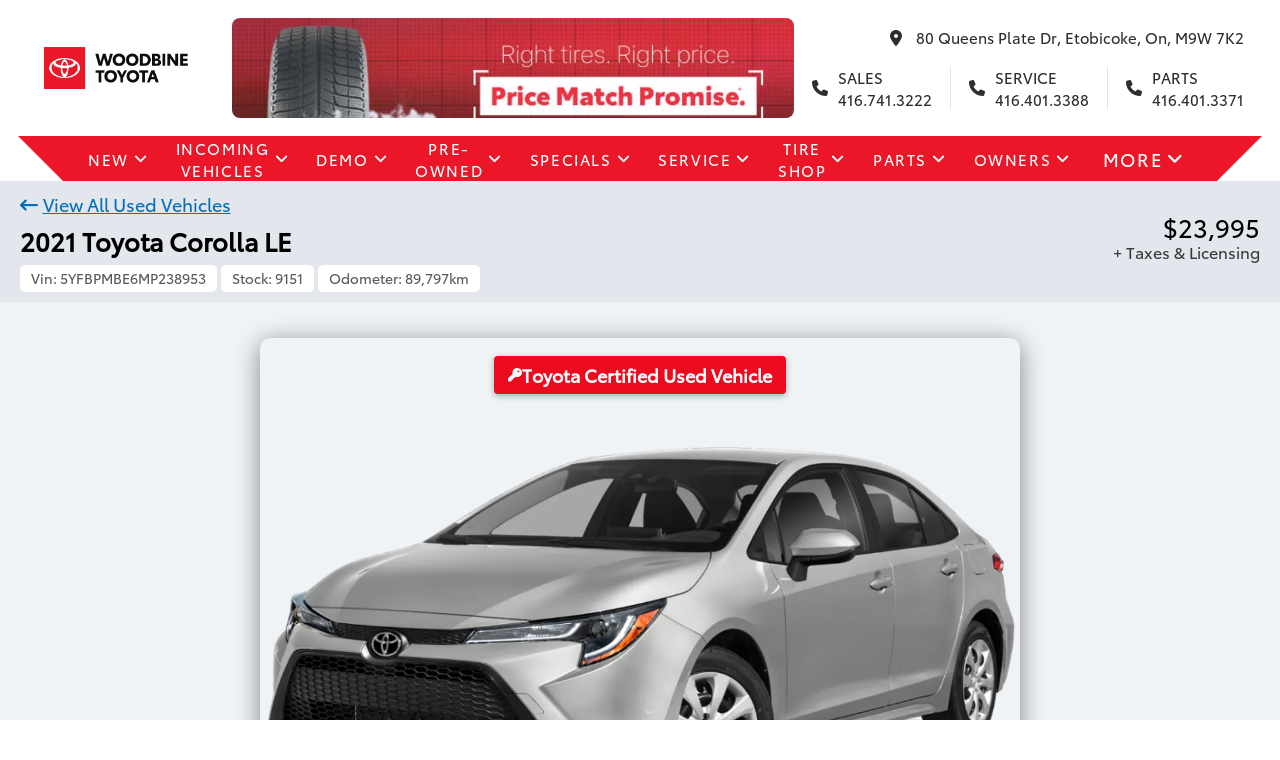

--- FILE ---
content_type: text/html; charset=UTF-8
request_url: https://www.woodbinetoyota.ca/inventory/used/1790/2021/Toyota/Corolla?src=vehicles
body_size: 32381
content:
<!DOCTYPE html PUBLIC "-//W3C//DTD XHTML Basic 1.1//EN" "http://www.w3.org/TR/xhtml-basic/xhtml-basic11.dtd">
<html xmlns="http://www.w3.org/1999/xhtml" lang="en" xml:lang="en"
        
>
<head>
    <meta charset="utf-8">
    <meta http-equiv="Content-Type" content="text/html; charset=UTF-8">
    <meta http-equiv="X-UA-Compatible" content="IE=edge">
    <meta name="viewport" content="width=device-width, initial-scale=1">

            <title>
                            2021 Toyota Corolla                    </title>

        <meta property="og:title" content="2021 Toyota Corolla">
        <meta name="description" content="Discover our broad inventory of pre-owned  vehicles at Woodbine Toyota in Etobicoke, ON. With amazing quality and unbeatable value, our pre-owned cars are thoroughly inspected to ensure reliability and peace of mind.">
        <meta property="og:description" content="Discover our broad inventory of pre-owned  vehicles at Woodbine Toyota in Etobicoke, ON. With amazing quality and unbeatable value, our pre-owned cars are thoroughly inspected to ensure reliability and peace of mind.">
        <meta property="og:url" content="https://www.woodbinetoyota.ca/inventory/used/1790/2021/Toyota/Corolla">
        <meta property="og:image" content="https://vicimus-glovebox7.s3.us-east-2.amazonaws.com/stock/5YFBPMBE6MP238953.webp">
        <meta property="og:site_name" content="Woodbine Toyota">
    
    
            <link rel="preconnect" href="https://www.google.com">
        <link rel="preconnect" href="https://www.gstatic.com" crossorigin>
        <script src="https://www.google.com/recaptcha/api.js" async defer></script>
    
    
    <link href="https://www.woodbinetoyota.ca/fonts.css" rel="stylesheet">

    <script src="https://kit.fontawesome.com/4f7394a510.js" crossorigin="anonymous"></script>

    
    <link href="https://www.woodbinetoyota.ca/css/vendor.min.css" rel="stylesheet">

    
    <link href="https://www.woodbinetoyota.ca/css/main.min.css" rel="stylesheet">

    <link href="https://code.jquery.com/ui/1.13.1/themes/smoothness/jquery-ui.min.css" rel="stylesheet">




<!-- This is the theme that is dynamically built based on the blocks in use on the website -->
<link href="https://www.woodbinetoyota.ca/css/theme.min.css?ver=1769179094" rel="stylesheet">

    <link rel="shortcut icon" href="https://www.woodbinetoyota.ca/uploads/config/toyotafav.png?v=2" type="image/x-icon"/>


    <!-- Primary Meta Tags -->
<meta name="title" content="Woodbine Toyota">
<meta property="og:type" content="website">
<meta property="og:url" content="https://www.woodbinetoyota.ca/">
<meta property="og:title" content="Woodbine Toyota">
<meta property="og:description" content="At Woodbine Toyota, you'll find a huge selection of both new and used Toyota vehicles. With the help of our helpful and educated staff, experience a smooth and stress-free car buying process. Come see us in Toronto right now to test drive your ideal vehicle!">
<meta property="og:image" content="https://d3ogcz7gf2u1oh.cloudfront.net/dealers/woodbinetoyota/assets/woodbine-open-graph.jpg">
<meta property="twitter:card" content="summary_large_image">
<meta property="twitter:url" content="https://www.woodbinetoyota.ca/">
<meta property="twitter:title" content="Woodbine Toyota">
<meta property="twitter:description" content="At Woodbine Toyota, you'll find a huge selection of both new and used Toyota vehicles. With the help of our helpful and educated staff, experience a smooth and stress-free car buying process. Come see us in Toronto right now to test drive your ideal vehicle!">
<meta property="twitter:image" content="https://d3ogcz7gf2u1oh.cloudfront.net/dealers/woodbinetoyota/assets/woodbine-open-graph.jpg">

<style type="text/css">
    @font-face {
        font-family: 'ToyotaType-Regular';
        src: local('ToyotaType-Regular');
        src: url('https://d3ogcz7gf2u1oh.cloudfront.net/dealers/woodbinetoyota/assets/toyota-type.ttf');
    }

    body, html, h1, h2, h3, h4, h5, h6, a, span, div, li, p, button, input, textarea {
        font-size: 18px !important;
        font-family: 'ToyotaType-Regular', Toyota, 'Lato Regular', sans-serif !important;
        line-height: normal !important;
    }

    .block-header-basic_with_social-container.block-header-container .social-icon-container .social_anchors { font-size: 12px !important; }

    .block-vehicles-carousel-bold-container.block-vehicles-container .gbx-bold-theme .gbx-price-container .price span { font-size: 30px !important; }

    .block-vehicles-carousel-bold-container.block-vehicles-container .gbx-bold-theme .gbx-price-container .price span small { line-height: 38px; }

    .block-map-contact_directions-container.block-map-container .outer-map-container .inner-map-container .map-overlay-container { max-height: 90%; }

    .block-map-contact_directions-container.block-map-container .outer-map-container .inner-map-container .map-overlay-container .inner-map-overlay-container .title .store-name { font-size: 30px !important; }

    .block-listing-lightweight_alt-container.block-listing-container .filter-breadcrumbs span.crumb-close {
        font-size: 12px !important;
        line-height: 12px !important;
    }

    .block-listing-lightweight_alt-container.block-listing-container .filter-option-title {
        font-size: 14px !important;
    }

    .block-listing-lightweight_alt-container.block-listing-container .filter-options .inner-filter-options input.active-input {
        font-size: 12px !important;
    }

    .block-listing-lightweight_alt-container.block-listing-container .filter-slider-container .filter-option-range-container .range-value-container p {
        font-size: 10px !important;
    }

    .block-listing-lightweight_alt-container.block-listing-container .filter-slider-container .filter-option-range-container .range-value-container p span {
        font-size: inherit !important;
    }

    .block-listing-lightweight_alt-container.block-listing-container .vlp-search-form input[type="text"]::placeholder {
        font-size: inherit !important;
    }

    .block-header-basic_with_social-container.block-header-container .top-bar .nav-bar .item-anchor {
        font-size: 12px !important;
    }

    .block-vdphero-lightweight_alt-container.block-vdphero-container .outer-payment-changer-container p.payment-disclaimer {
        font-size: 12px !important
    }

    .block-vdphero-lightweight_alt-container.block-vdphero-container .calculator-payment-container p.main-number {
        font-size: 50px !important;
        line-height: 53px !important;
    }

    .block-vdphero-lightweight_alt-container.block-vdphero-container .calculator-payment-container p.main-number span {
        font-size: inherit !important;
        line-height: inherit !important;
    }

    .block-vehicles-lightweight-container.block-vehicles-container .vehicle-information .outer-price .price span {
        line-height: 21px !important;
    }

    .block-listing-lightweight_alt-container.block-listing-container .filter-form-button span {
        font-size: 12px !important;
    }

    .block-listing-lightweight_alt-container.block-listing-container .filter-breadcrumbs span.crumb-value {
        font-size: 10px !important;
    }

    .outer-offers-container .offers .name,
    .outer-safety-container .safety .name {
        font-size: 24px !important;
    }

    .block-specials-boxed_image_with_title_bar-container.block-specials-container .right-content .content-container .button-container .cta-button .details .cta-icon {
        font-size: 70px !important;
    }

    .block-textgrid-extra-container.block-textgrid-container .outer-extra-text-grid-container .text-grid-content p.heading,
    .block-parallax-base-container.block-parallax-container .outer-parallax-container .title-container .heading-title,
    .block-textgrid-base-container.block-textgrid-container .outer-text-grid-container .grid-wrap .heading,
    .block-listmenu-image-grid-container.block-listmenu-container .outer-image-grid-container .image-grid p.heading,
    .block-pagehero-base-container.block-pagehero-container .outer-page-hero-container .heading-container .inner-heading-container .heading,
    .block-pagehero-split-header-container.block-pagehero-container .outer-page-hero-container .heading-container .inner-heading-container .heading,
    .block-pagehero-standard-header-container.block-pagehero-container .outer-page-hero-container .heading-container .inner-heading-container .heading,
    .block-pagehero-video-header-container.block-pagehero-container .outer-page-hero-container .heading-container .inner-heading-container .heading,
    .outer-safety-container p.title {
        font-size: 30px !important;
    }

    .block-faq-base-container.block-faq-container .outer-faq-container .faq-container .question-container .question p,
    .outer-roadside-image-container p.title,
    .roadside-sections .section.sec-1 p,
    .block-bloglisting-lightweight-container.block-bloglisting-container .outer-blog-container .blog .content-container p:not(.blog-button).headline,
    .block-textgrid-ultra-container.block-textgrid-container .outer-text-grid-container .inner-text-grid-item .heading {
        font-size: 24px !important;
    }

    .block-image-base-container.block-image-container .outer-image-container .image-caption-wrapper p.caption-title {
        font-size: 24px !important;
        color: #111111;
    }

    .block-hours-standard-container.block-hours-container .outer-hours-container .department-name-phone-container .department-phone-container {
        height: auto;
    }

    .block-heroform-3d-layout-container.block-heroform-container .outer-hero-form-form-container.three-dimensions-layout .approved-section div.icon-div {
        min-width: 40px;
    }

    @media only screen and (min-width: 1024px) {
        .block-listing-lightweight_alt-container.block-listing-container .filter-form-button span {
            font-size: 10px !important;
        }

        .block-staff-detailed_member-container.block-staff-container .staff-main-container .buttons-container .department-buttons,
        .block-staff-detailed_member-container.block-staff-container .staff-main-container .staff-row .staff-member .staff-details li.name p {
            font-size: 24px !important;
        }
    }

    @media only screen and (min-width: 1220px) {
        .block-header-basic_with_social-container.block-header-container .top-bar .nav-bar .item-anchor {
            font-size: 18px !important
        }
    }
</style>

<!-- Messenger Chat Plugin Code -->
<div id="fb-root"></div>
 
<!-- Your Chat Plugin code -->
<div id="fb-customer-chat" class="fb-customerchat"></div>
 
<script>
    var chatbox = document.getElementById('fb-customer-chat');
    chatbox.setAttribute("page_id", "162555190436921");
    chatbox.setAttribute("attribution", "biz_inbox");
</script>
 
<!-- Your SDK code -->
<script>
    window.fbAsyncInit = function() {
        FB.init({
            xfbml: true,
            version: 'v17.0'
        });
    };
 
    (function(d, s, id) {
        var js, fjs = d.getElementsByTagName(s)[0];
        if (d.getElementById(id)) return;
        js = d.createElement(s); js.id = id;
        js.src = 'https://connect.facebook.net/en_US/sdk/xfbml.customerchat.js';
        fjs.parentNode.insertBefore(js, fjs);
    }(document, 'script', 'facebook-jssdk'));
</script>

<style>
/*THIS DOES NOTHING... IT'S IN AN IFRAME...*/
/*IT WAITS ON SOMETHING IN ORDER TO LOAD WHAT YOU SEEN IS LOADED...*/
    .label-container {
        background-color: rgb(250, 60, 76);
        align-items: center;
        border-radius: 60px;
        display: flex;
        height: 44px;
        padding: 0px 16px;
        position: absolute;
        width: fit-content;
        right: 0px;
    }
    
    .label-container { opacity: 0 !important; }
</style>

<!-- Google tag (gtag.js) -->
<script async src="https://www.googletagmanager.com/gtag/js?id=AW-11165013993"></script>
<script>
  window.dataLayer = window.dataLayer || [];
  function gtag(){dataLayer.push(arguments);}
  gtag('js', new Date());

  gtag('config', 'AW-11165013993');
</script>

<!-- Google tag (gtag.js) -->
<script async src="https://www.googletagmanager.com/gtag/js?id=G-464MVHBNH2"></script>
<script>
  window.dataLayer = window.dataLayer || [];
  function gtag(){dataLayer.push(arguments);}
  gtag('js', new Date());

  gtag('config', 'G-464MVHBNH2');
</script>

<style id="hide-tundra-lease-payments-on-vlp">
    [data-url*="Tundra"] .vehicle-payment-container + .vehicle-payment-container { display: none !important; }
</style>
</head>
<body class=" vdp ">
    
<!-- Values to be used on any page -->
<input id="locale" type="hidden" value="en"/>
<input id="page-type" type="hidden" value="Vehicle Details"/>
<input id="dealer-brand" type="hidden" value="Toyota"/>
<input id="dealer-postal" type="hidden" value="M9W 7K2"/>
<input id="dealer-province" type="hidden" value="On"/>
<input id="dealer-city" type="hidden" value="Etobicoke"/>
<input id="dealer-name" type="hidden" value="Woodbine Toyota"/>
<input id="session-id" type="hidden" value="RYwru8dT28HLaRgqCEngU5HBMXqf5n2zAeAgwZwj"/>


<div id="fb-root"></div>


<div class="row">
                    </div><!-- end row --><div class="row row-full"><div class="block-header-angled_nav-container
            block-header-container
            block-353-container
            block-container
                         full-row large-12 medium-12 soft-row-end             column
            
            
            
            fullscreen-block no-pad-left-right
            no-pad-left-right"
     style="padding: 0px 0.9375rem 0px 0.9375rem;">

    <div          style="padding: 0px 0px 0px 0px;" >
        <header class="header-parent-outer-container ">
    <div class="inner-block-container">
        <div class="inner-block-container pad-me-up">
            <div class="inner-header flex align-center flex-row justify-start full-width">
                
                <div class="logo-container flex">
                    <a href="https://www.woodbinetoyota.ca" title="Woodbine Toyota">
                        <img class="primary-logo" src="https://www.woodbinetoyota.ca/uploads/config/woodbine_toyota_-_horizontal_-_black__standard_.png" alt="Woodbine Toyota Logo"/>
                    </a>
                </div>

                <div class="info-container flex flex-grow medium-up-info">
                    <div class="contact-info">
                                                    <div class="address">
                                <div class="addresses flex flex-column full-width">
            <div class="inner-addresses flex align-start flex-column full-width">
                        <a target="_blank" title="Woodbine Toyota" href="https://www.google.ca/maps/search/80 Queens Plate Dr, Etobicoke, On, M9W 7K2" class="address">
                <i class="fa-solid fa-location-dot" aria-hidden="true"></i>                80 Queens Plate Dr, Etobicoke, On, M9W 7K2
            </a>
        </div>
    
    </div>
                            </div>
                        
                                                    <div class="phone-number-container">
                                <ul class="client-phone-numbers">
                                                <li >
                                            <a href="tel:416.741.3222"
                           title="Sales"
                           class="ga-phone-number-header phone-anchor-handler flex align-center justify-start full-width">
                            <i class="fa-solid fa-phone" aria-hidden="true"></i>
                            <div class="flex align-start flex-column">
                                <span>Sales</span>
                                <span>416.741.3222</span>
                            </div>
                        </a>
                                    </li>
                                                                <li >
                                            <a href="tel:416.401.3388"
                           title="Service"
                           class="ga-phone-number-header phone-anchor-handler flex align-center justify-start full-width">
                            <i class="fa-solid fa-phone" aria-hidden="true"></i>
                            <div class="flex align-start flex-column">
                                <span>Service</span>
                                <span>416.401.3388</span>
                            </div>
                        </a>
                                    </li>
                                                                <li >
                                            <a href="tel:416.401.3371"
                           title="Parts"
                           class="ga-phone-number-header phone-anchor-handler flex align-center justify-start full-width">
                            <i class="fa-solid fa-phone" aria-hidden="true"></i>
                            <div class="flex align-start flex-column">
                                <span>Parts</span>
                                <span>416.401.3371</span>
                            </div>
                        </a>
                                    </li>
                                        </ul>
                            </div>
                                            </div>
                </div>

                <div class="info-container flex flex-grow info-buttons-container">
                                            <div class="mobile-buttons telephone-mobile-button">
                            <a class="ga-phone-number-header button primary"
                               href="tel:416.741.3222">
                                <i class="fa-solid fa-phone" aria-hidden="true"></i>
                            </a>
                        </div>
                                        <div class="mobile-buttons">
                        <a class="ga-address-header button primary"
                           href="https://www.google.ca/maps/search/80 Queens Plate Dr, Etobicoke, On, M9W 7K2" target="_blank">
                            <i class="fa-solid fa-location-dot" aria-hidden="true"></i>
                        </a>
                    </div>
                </div>
            </div>

            <div class="navigation-container-inner base-angled row">
                <div class="navigation-wrapper">
                    <i class="fa-solid fa-bars fa-lg base-angled header-menu-icon-button" aria-hidden="true"></i>
                </div>
                <div class="header-nav mobile-version">
                    <div class="row">
                        <div class="header-menu parent-nav-menu">
                            <nav class="child-nav-menu" role="navigation">
                                <ul>
                                    <li data-depth="0"
        class="menu-item  parent-menu-item   first-half no-depth ">
        <div class="menu-item-link-and-button-wrapper">
            <a class="menu-item-link nav-link  some-children   nav-angled-background-color nav-background-color "
               href="https://www.woodbinetoyota.ca/inventory/new" target="_self">
                New
            </a>

                            <div class="submenu-caret nav-angled-background-color nav-background-color"></div>
                    </div>

                    <ul class="sub-menu" data-depth="0">
                <li data-depth="1"
        class="menu-item  ">
        <div class="menu-item-link-and-button-wrapper">
            <a class="menu-item-link nav-link  no-children   mobile-sub-background-color "
               href="https://www.woodbinetoyota.ca/inventory/new" target="_self">
                Shop New Inventory
            </a>

                    </div>

            </li>
    <li data-depth="1"
        class="menu-item  ">
        <div class="menu-item-link-and-button-wrapper">
            <a class="menu-item-link nav-link  no-children   mobile-sub-background-color "
               href="https://www.woodbinetoyota.ca/sell-your-car" target="_self">
                Value your Trade
            </a>

                    </div>

            </li>
    <li data-depth="1"
        class="menu-item  ">
        <div class="menu-item-link-and-button-wrapper">
            <a class="menu-item-link nav-link  no-children   mobile-sub-background-color "
               href="https://www.woodbinetoyota.ca/get-pre-approved" target="_self">
                Finance Pre-Approval
            </a>

                    </div>

            </li>
            </ul>
            </li>
    <li data-depth="0"
        class="menu-item  parent-menu-item   first-half no-depth ">
        <div class="menu-item-link-and-button-wrapper">
            <a class="menu-item-link nav-link  some-children   nav-angled-background-color nav-background-color "
               href="https://www.woodbinetoyota.ca/incoming-vehicles" target="_self">
                Incoming Vehicles
            </a>

                            <div class="submenu-caret nav-angled-background-color nav-background-color"></div>
                    </div>

                    <ul class="sub-menu" data-depth="0">
                <li data-depth="1"
        class="menu-item  ">
        <div class="menu-item-link-and-button-wrapper">
            <a class="menu-item-link nav-link  no-children   mobile-sub-background-color "
               href="https://www.woodbinetoyota.ca/inventory/new?status=incoming" target="_self">
                Shop All Incoming Vehicles
            </a>

                    </div>

            </li>
    <li data-depth="1"
        class="menu-item  ">
        <div class="menu-item-link-and-button-wrapper">
            <a class="menu-item-link nav-link  no-children   mobile-sub-background-color "
               href="https://www.woodbinetoyota.ca/inventory/new?status=incoming&amp;q=pickup" target="_self">
                Shop Incoming Trucks
            </a>

                    </div>

            </li>
            </ul>
            </li>
    <li data-depth="0"
        class="menu-item  parent-menu-item   first-half no-depth ">
        <div class="menu-item-link-and-button-wrapper">
            <a class="menu-item-link nav-link  some-children   nav-angled-background-color nav-background-color "
               href="https://www.woodbinetoyota.ca/inventory/demo" target="_self">
                Demo
            </a>

                            <div class="submenu-caret nav-angled-background-color nav-background-color"></div>
                    </div>

                    <ul class="sub-menu" data-depth="0">
                <li data-depth="1"
        class="menu-item  ">
        <div class="menu-item-link-and-button-wrapper">
            <a class="menu-item-link nav-link  no-children   mobile-sub-background-color "
               href="https://www.woodbinetoyota.ca/inventory/demo" target="_self">
                Shop Demo Vehicles
            </a>

                    </div>

            </li>
            </ul>
            </li>
    <li data-depth="0"
        class="menu-item  parent-menu-item   first-half no-depth ">
        <div class="menu-item-link-and-button-wrapper">
            <a class="menu-item-link nav-link  some-children   nav-angled-background-color nav-background-color "
               href="https://www.woodbinetoyota.ca/inventory/used" target="_self">
                Pre-Owned
            </a>

                            <div class="submenu-caret nav-angled-background-color nav-background-color"></div>
                    </div>

                    <ul class="sub-menu" data-depth="0">
                <li data-depth="1"
        class="menu-item  ">
        <div class="menu-item-link-and-button-wrapper">
            <a class="menu-item-link nav-link  no-children   mobile-sub-background-color "
               href="https://www.woodbinetoyota.ca/inventory/used?type=used&amp;order_by=show_price&amp;order=desc&amp;frequency=12&amp;payments=500&amp;page=1" target="_self">
                Under $500 Per Month
            </a>

                    </div>

            </li>
    <li data-depth="1"
        class="menu-item  ">
        <div class="menu-item-link-and-button-wrapper">
            <a class="menu-item-link nav-link  no-children   mobile-sub-background-color "
               href="https://www.woodbinetoyota.ca/inventory/used?manufacturer_certified=1" target="_self">
                Shop Toyota Certified Used Vehicles
            </a>

                    </div>

            </li>
    <li data-depth="1"
        class="menu-item  ">
        <div class="menu-item-link-and-button-wrapper">
            <a class="menu-item-link nav-link  no-children   mobile-sub-background-color "
               href="https://www.woodbinetoyota.ca/Toyota-certified-used-vehicles" target="_self">
                What are Toyota Certified Used Vehicles?
            </a>

                    </div>

            </li>
    <li data-depth="1"
        class="menu-item  ">
        <div class="menu-item-link-and-button-wrapper">
            <a class="menu-item-link nav-link  no-children   mobile-sub-background-color "
               href="https://www.woodbinetoyota.ca/inventory/used?type=used&amp;order_by=show_price&amp;order=desc&amp;frequency=Weekly&amp;page=1" target="_self">
                All Pre-Owned
            </a>

                    </div>

            </li>
    <li data-depth="1"
        class="menu-item  ">
        <div class="menu-item-link-and-button-wrapper">
            <a class="menu-item-link nav-link  no-children   mobile-sub-background-color "
               href="https://www.woodbinetoyota.ca/get-pre-approved" target="_self">
                Finance Pre-Approval
            </a>

                    </div>

            </li>
    <li data-depth="1"
        class="menu-item  ">
        <div class="menu-item-link-and-button-wrapper">
            <a class="menu-item-link nav-link  no-children   mobile-sub-background-color "
               href="https://www.woodbinetoyota.ca/sell-your-car" target="_self">
                Value your Trade
            </a>

                    </div>

            </li>
            </ul>
            </li>
    <li data-depth="0"
        class="menu-item  parent-menu-item   first-half no-depth ">
        <div class="menu-item-link-and-button-wrapper">
            <a class="menu-item-link nav-link  some-children   nav-angled-background-color nav-background-color "
               href="https://www.woodbinetoyota.ca/specials" target="_self">
                Specials
            </a>

                            <div class="submenu-caret nav-angled-background-color nav-background-color"></div>
                    </div>

                    <ul class="sub-menu" data-depth="0">
                <li data-depth="1"
        class="menu-item  ">
        <div class="menu-item-link-and-button-wrapper">
            <a class="menu-item-link nav-link  no-children   mobile-sub-background-color "
               href="https://www.woodbinetoyota.ca/parts-specials" target="_self">
                Parts Specials
            </a>

                    </div>

            </li>
    <li data-depth="1"
        class="menu-item  ">
        <div class="menu-item-link-and-button-wrapper">
            <a class="menu-item-link nav-link  no-children   mobile-sub-background-color "
               href="https://www.woodbinetoyota.ca/service-specials" target="_self">
                Service Specials
            </a>

                    </div>

            </li>
    <li data-depth="1"
        class="menu-item  ">
        <div class="menu-item-link-and-button-wrapper">
            <a class="menu-item-link nav-link  no-children   mobile-sub-background-color "
               href="https://www.woodbinetoyota.ca/preowned-specials" target="_self">
                Pre-Owned Specials
            </a>

                    </div>

            </li>
    <li data-depth="1"
        class="menu-item  ">
        <div class="menu-item-link-and-button-wrapper">
            <a class="menu-item-link nav-link  no-children   mobile-sub-background-color "
               href="https://www.woodbinetoyota.ca/new-vehicle-specials" target="_self">
                New Vehicle Specials
            </a>

                    </div>

            </li>
            </ul>
            </li>
    <li data-depth="0"
        class="menu-item  parent-menu-item   second-half no-depth ">
        <div class="menu-item-link-and-button-wrapper">
            <a class="menu-item-link nav-link  some-children   nav-angled-background-color nav-background-color "
               href="https://www.woodbinetoyota.ca/book-a-service-appointment" target="_self">
                Service
            </a>

                            <div class="submenu-caret nav-angled-background-color nav-background-color"></div>
                    </div>

                    <ul class="sub-menu" data-depth="0">
                <li data-depth="1"
        class="menu-item  ">
        <div class="menu-item-link-and-button-wrapper">
            <a class="menu-item-link nav-link  no-children   mobile-sub-background-color "
               href="https://www.woodbinetoyota.ca/book-a-service-appointment" target="_self">
                Book a Service Appointment
            </a>

                    </div>

            </li>
    <li data-depth="1"
        class="menu-item  ">
        <div class="menu-item-link-and-button-wrapper">
            <a class="menu-item-link nav-link  some-children   mobile-sub-background-color "
               href="https://www.woodbinetoyota.ca/service-center" target="_self">
                Service Centre
            </a>

                            <div class="submenu-caret nav-angled-background-color nav-background-color"></div>
                    </div>

                    <ul class="sub-menu" data-depth="1">
                <li data-depth="2"
        class="menu-item  ">
        <div class="menu-item-link-and-button-wrapper">
            <a class="menu-item-link nav-link  no-children   mobile-sub-background-color "
               href="https://www.woodbinetoyota.ca/regular_maintenance" target="_self">
                Regular Maintenance
            </a>

                    </div>

            </li>
    <li data-depth="2"
        class="menu-item  ">
        <div class="menu-item-link-and-button-wrapper">
            <a class="menu-item-link nav-link  no-children   mobile-sub-background-color "
               href="https://www.woodbinetoyota.ca/Toyota_Service_Pricing" target="_self">
                Toyota Service Pricing
            </a>

                    </div>

            </li>
            </ul>
            </li>
    <li data-depth="1"
        class="menu-item  ">
        <div class="menu-item-link-and-button-wrapper">
            <a class="menu-item-link nav-link  no-children   mobile-sub-background-color "
               href="https://www.woodbinetoyota.ca/service-faqs" target="_self">
                Service FAQs
            </a>

                    </div>

            </li>
    <li data-depth="1"
        class="menu-item  ">
        <div class="menu-item-link-and-button-wrapper">
            <a class="menu-item-link nav-link  no-children   mobile-sub-background-color "
               href="https://www.woodbinetoyota.ca/Finance-your-Repair" target="_self">
                Finance your Repair
            </a>

                    </div>

            </li>
    <li data-depth="1"
        class="menu-item  ">
        <div class="menu-item-link-and-button-wrapper">
            <a class="menu-item-link nav-link  no-children   mobile-sub-background-color "
               href="https://www.woodbinetoyota.ca/afterhours-service" target="_self">
                After hours Service
            </a>

                    </div>

            </li>
    <li data-depth="1"
        class="menu-item  ">
        <div class="menu-item-link-and-button-wrapper">
            <a class="menu-item-link nav-link  no-children   mobile-sub-background-color "
               href="https://www.woodbinetoyota.ca/TAG_Tracking" target="_self">
                KYCS/TAG Tracking
            </a>

                    </div>

            </li>
    <li data-depth="1"
        class="menu-item  ">
        <div class="menu-item-link-and-button-wrapper">
            <a class="menu-item-link nav-link  no-children   mobile-sub-background-color "
               href="https://www.woodbinetoyota.ca/Toyota-touch-detailing" target="_self">
                Auto Detailing
            </a>

                    </div>

            </li>
    <li data-depth="1"
        class="menu-item  ">
        <div class="menu-item-link-and-button-wrapper">
            <a class="menu-item-link nav-link  no-children   mobile-sub-background-color "
               href="https://www.woodbinetoyota.ca/collision-auto-body-repair" target="_self">
                Body Shop
            </a>

                    </div>

            </li>
            </ul>
            </li>
    <li data-depth="0"
        class="menu-item  parent-menu-item   second-half no-depth ">
        <div class="menu-item-link-and-button-wrapper">
            <a class="menu-item-link nav-link  some-children   nav-angled-background-color nav-background-color "
               href="https://www.woodbinetoyota.ca/tire-center" target="_self">
                Tire Shop
            </a>

                            <div class="submenu-caret nav-angled-background-color nav-background-color"></div>
                    </div>

                    <ul class="sub-menu" data-depth="0">
                <li data-depth="1"
        class="menu-item  ">
        <div class="menu-item-link-and-button-wrapper">
            <a class="menu-item-link nav-link  no-children   mobile-sub-background-color "
               href="https://www.woodbinetoyota.ca/winter-tires" target="_self">
                Winter Tires
            </a>

                    </div>

            </li>
            </ul>
            </li>
    <li data-depth="0"
        class="menu-item  parent-menu-item   second-half no-depth ">
        <div class="menu-item-link-and-button-wrapper">
            <a class="menu-item-link nav-link  some-children   nav-angled-background-color nav-background-color "
               href="https://www.woodbinetoyota.ca/parts" target="_self">
                Parts
            </a>

                            <div class="submenu-caret nav-angled-background-color nav-background-color"></div>
                    </div>

                    <ul class="sub-menu" data-depth="0">
                <li data-depth="1"
        class="menu-item  ">
        <div class="menu-item-link-and-button-wrapper">
            <a class="menu-item-link nav-link  no-children   mobile-sub-background-color "
               href="https://www.woodbinetoyota.ca/find-a-part" target="_self">
                Find a Part
            </a>

                    </div>

            </li>
    <li data-depth="1"
        class="menu-item  ">
        <div class="menu-item-link-and-button-wrapper">
            <a class="menu-item-link nav-link  no-children   mobile-sub-background-color "
               href="https://www.woodbinetoyota.ca/accessories" target="_self">
                Accessories
            </a>

                    </div>

            </li>
    <li data-depth="1"
        class="menu-item  ">
        <div class="menu-item-link-and-button-wrapper">
            <a class="menu-item-link nav-link  no-children   mobile-sub-background-color "
               href="https://www.woodbinetoyota.ca/replacement-parts-warranty" target="_self">
                Replacement Parts Warranty
            </a>

                    </div>

            </li>
            </ul>
            </li>
    <li data-depth="0"
        class="menu-item  parent-menu-item   second-half no-depth ">
        <div class="menu-item-link-and-button-wrapper">
            <a class="menu-item-link nav-link  some-children   nav-angled-background-color nav-background-color "
               href="https://www.woodbinetoyota.ca/Toyota-connect" target="_self">
                Owners
            </a>

                            <div class="submenu-caret nav-angled-background-color nav-background-color"></div>
                    </div>

                    <ul class="sub-menu" data-depth="0">
                <li data-depth="1"
        class="menu-item  ">
        <div class="menu-item-link-and-button-wrapper">
            <a class="menu-item-link nav-link  no-children   mobile-sub-background-color "
               href="https://www.woodbinetoyota.ca/Toyota-connect" target="_self">
                Toyota Connect &amp; Multimedia
            </a>

                    </div>

            </li>
    <li data-depth="1"
        class="menu-item  ">
        <div class="menu-item-link-and-button-wrapper">
            <a class="menu-item-link nav-link  no-children   mobile-sub-background-color "
               href="https://www.woodbinetoyota.ca/roadside-assistance" target="_self">
                Roadside Assistance
            </a>

                    </div>

            </li>
    <li data-depth="1"
        class="menu-item  ">
        <div class="menu-item-link-and-button-wrapper">
            <a class="menu-item-link nav-link  no-children   mobile-sub-background-color "
               href="https://www.woodbinetoyota.ca/toyota-safety-sense" target="_self">
                Toyota Safety Sense
            </a>

                    </div>

            </li>
    <li data-depth="1"
        class="menu-item  ">
        <div class="menu-item-link-and-button-wrapper">
            <a class="menu-item-link nav-link  no-children   mobile-sub-background-color "
               href="https://www.woodbinetoyota.ca/supplementary-coverage" target="_self">
                Supplementary Coverage
            </a>

                    </div>

            </li>
    <li data-depth="1"
        class="menu-item  ">
        <div class="menu-item-link-and-button-wrapper">
            <a class="menu-item-link nav-link  no-children   mobile-sub-background-color "
               href="https://www.woodbinetoyota.ca/Toyota-extra-care-protection" target="_self">
                Toyota Extra Care Protection
            </a>

                    </div>

            </li>
    <li data-depth="1"
        class="menu-item  ">
        <div class="menu-item-link-and-button-wrapper">
            <a class="menu-item-link nav-link  no-children   mobile-sub-background-color "
               href="https://www.woodbinetoyota.ca/Toyota-news" target="_self">
                Toyota News
            </a>

                    </div>

            </li>
    <li data-depth="1"
        class="menu-item  ">
        <div class="menu-item-link-and-button-wrapper">
            <a class="menu-item-link nav-link  no-children   mobile-sub-background-color "
               href="https://www.woodbinetoyota.ca/Charging_Guide" target="_self">
                Charging Guide
            </a>

                    </div>

            </li>
            </ul>
            </li>

                                                                            <li class="more-menu desktop top-bar-section-list-items has-dropdown">
                                            <ul class="dropdown">
                                                <li class="menu-item current-menu-item on  parent-menu-item  nav-angled-background-color nav-grade-background-color">
                                                    <div class="menu-item-link-and-button-wrapper">
                    <a class="menu-item-anchor some-children nav-angled-background-color"
                       href="https://www.woodbinetoyota.ca/about_us" target="_self">
                        About us
                    </a>
                    <div class="submenu-caret nav-angled-background-color nav-background-color"></div>
                </div>
                        <ul class="sub-menu  with-depth ">
                                                            <li class="menu-item">
                            <a class="menu-item-anchor no-children"
                               href="https://www.woodbinetoyota.ca/contact" target="_self">
                                Contact
                            </a>
                        </li>
                                                                                <li class="menu-item">
                            <a class="menu-item-anchor no-children"
                               href="https://www.woodbinetoyota.ca/our-team" target="_self">
                                Our Team
                            </a>
                        </li>
                                                                                <li class="menu-item">
                            <a class="menu-item-anchor no-children"
                               href="https://www.woodbinetoyota.ca/careers" target="_self">
                                Careers
                            </a>
                        </li>
                                                                                <li class="menu-item">
                            <a class="menu-item-anchor no-children"
                               href="https://www.woodbinetoyota.ca/woodbine-blogs" target="_self">
                                Woodbine Toyota Blog
                            </a>
                        </li>
                                                                                <li class="menu-item">
                            <a class="menu-item-anchor no-children"
                               href="https://www.woodbinetoyota.ca/life-at-woodbine" target="_self">
                                Life at Woodbine
                            </a>
                        </li>
                                                                                <li class="menu-item">
                            <a class="menu-item-anchor no-children"
                               href="https://www.woodbinetoyota.ca/hours-of-operation" target="_self">
                                Hours of Operation
                            </a>
                        </li>
                                                </ul>
            </li>
                                            </ul>
                                        </li>
                                                                    </ul>
                            </nav>
                        </div>
                    </div>
                </div>

                <div class="header-nav desktop-version large-12 column">
                    <nav class="top-bar base-angled" data-topbar role="navigation">
                        <ul class="title-area">
                            <li class="name"><p><a href="#"></a></p></li>
                            <li class="toggle-topbar menu-icon">
                                <a href="#"><span></span></a>
                            </li>
                        </ul>

                        <ul class="top-bar-section base-angled  flex ">
                            <a href="#content-start" class="WCAG-screen-reader-href"></a>

                            <ul class="nav-bar base-angled left">
                                <li class="menu-item-top  first-half   multi-address-list-items has-dropdown ">
                    <a class="item-anchor no-depth nav-link"
               href="https://www.woodbinetoyota.ca/inventory/new" target="_self" title="New">
                New
                <i class="fa-solid fa-angle-down" aria-hidden="true"></i>
            </a>
        
        
                    
            <ul class="dropdown ">
                <li class="menu-item-top  ">
        
                    <a class="item-anchor nav-link "
               href="https://www.woodbinetoyota.ca/inventory/new" target="_self" title="Shop New Inventory">
                Shop New Inventory
            </a>
        
            </li>
    <li class="menu-item-top  ">
        
                    <a class="item-anchor nav-link "
               href="https://www.woodbinetoyota.ca/sell-your-car" target="_self" title="Value your Trade">
                Value your Trade
            </a>
        
            </li>
    <li class="menu-item-top  ">
        
                    <a class="item-anchor nav-link "
               href="https://www.woodbinetoyota.ca/get-pre-approved" target="_self" title="Finance Pre-Approval">
                Finance Pre-Approval
            </a>
        
            </li>
            </ul>
            </li>
    <li class="menu-item-top  first-half   multi-address-list-items has-dropdown ">
                    <a class="item-anchor no-depth nav-link"
               href="https://www.woodbinetoyota.ca/incoming-vehicles" target="_self" title="Incoming Vehicles">
                Incoming Vehicles
                <i class="fa-solid fa-angle-down" aria-hidden="true"></i>
            </a>
        
        
                    
            <ul class="dropdown ">
                <li class="menu-item-top  ">
        
                    <a class="item-anchor nav-link "
               href="https://www.woodbinetoyota.ca/inventory/new?status=incoming" target="_self" title="Shop All Incoming Vehicles">
                Shop All Incoming Vehicles
            </a>
        
            </li>
    <li class="menu-item-top  ">
        
                    <a class="item-anchor nav-link "
               href="https://www.woodbinetoyota.ca/inventory/new?status=incoming&amp;q=pickup" target="_self" title="Shop Incoming Trucks">
                Shop Incoming Trucks
            </a>
        
            </li>
            </ul>
            </li>
    <li class="menu-item-top  first-half   multi-address-list-items has-dropdown ">
                    <a class="item-anchor no-depth nav-link"
               href="https://www.woodbinetoyota.ca/inventory/demo" target="_self" title="Demo">
                Demo
                <i class="fa-solid fa-angle-down" aria-hidden="true"></i>
            </a>
        
        
                    
            <ul class="dropdown ">
                <li class="menu-item-top  ">
        
                    <a class="item-anchor nav-link "
               href="https://www.woodbinetoyota.ca/inventory/demo" target="_self" title="Shop Demo Vehicles">
                Shop Demo Vehicles
            </a>
        
            </li>
            </ul>
            </li>
    <li class="menu-item-top  first-half   multi-address-list-items has-dropdown ">
                    <a class="item-anchor no-depth nav-link"
               href="https://www.woodbinetoyota.ca/inventory/used" target="_self" title="Pre-Owned">
                Pre-Owned
                <i class="fa-solid fa-angle-down" aria-hidden="true"></i>
            </a>
        
        
                    
            <ul class="dropdown ">
                <li class="menu-item-top  ">
        
                    <a class="item-anchor nav-link "
               href="https://www.woodbinetoyota.ca/inventory/used?type=used&amp;order_by=show_price&amp;order=desc&amp;frequency=12&amp;payments=500&amp;page=1" target="_self" title="Under $500 Per Month">
                Under $500 Per Month
            </a>
        
            </li>
    <li class="menu-item-top  ">
        
                    <a class="item-anchor nav-link "
               href="https://www.woodbinetoyota.ca/inventory/used?manufacturer_certified=1" target="_self" title="Shop Toyota Certified Used Vehicles">
                Shop Toyota Certified Used Vehicles
            </a>
        
            </li>
    <li class="menu-item-top  ">
        
                    <a class="item-anchor nav-link "
               href="https://www.woodbinetoyota.ca/Toyota-certified-used-vehicles" target="_self" title="What are Toyota Certified Used Vehicles?">
                What are Toyota Certified Used Vehicles?
            </a>
        
            </li>
    <li class="menu-item-top  ">
        
                    <a class="item-anchor nav-link "
               href="https://www.woodbinetoyota.ca/inventory/used?type=used&amp;order_by=show_price&amp;order=desc&amp;frequency=Weekly&amp;page=1" target="_self" title="All Pre-Owned">
                All Pre-Owned
            </a>
        
            </li>
    <li class="menu-item-top  ">
        
                    <a class="item-anchor nav-link "
               href="https://www.woodbinetoyota.ca/get-pre-approved" target="_self" title="Finance Pre-Approval">
                Finance Pre-Approval
            </a>
        
            </li>
    <li class="menu-item-top  ">
        
                    <a class="item-anchor nav-link "
               href="https://www.woodbinetoyota.ca/sell-your-car" target="_self" title="Value your Trade">
                Value your Trade
            </a>
        
            </li>
            </ul>
            </li>
    <li class="menu-item-top  first-half   multi-address-list-items has-dropdown ">
                    <a class="item-anchor no-depth nav-link"
               href="https://www.woodbinetoyota.ca/specials" target="_self" title="Specials">
                Specials
                <i class="fa-solid fa-angle-down" aria-hidden="true"></i>
            </a>
        
        
                    
            <ul class="dropdown ">
                <li class="menu-item-top  ">
        
                    <a class="item-anchor nav-link "
               href="https://www.woodbinetoyota.ca/parts-specials" target="_self" title="Parts Specials">
                Parts Specials
            </a>
        
            </li>
    <li class="menu-item-top  ">
        
                    <a class="item-anchor nav-link "
               href="https://www.woodbinetoyota.ca/service-specials" target="_self" title="Service Specials">
                Service Specials
            </a>
        
            </li>
    <li class="menu-item-top  ">
        
                    <a class="item-anchor nav-link "
               href="https://www.woodbinetoyota.ca/preowned-specials" target="_self" title="Pre-Owned Specials">
                Pre-Owned Specials
            </a>
        
            </li>
    <li class="menu-item-top  ">
        
                    <a class="item-anchor nav-link "
               href="https://www.woodbinetoyota.ca/new-vehicle-specials" target="_self" title="New Vehicle Specials">
                New Vehicle Specials
            </a>
        
            </li>
            </ul>
            </li>
    <li class="menu-item-top  second-half   multi-address-list-items has-dropdown ">
                    <a class="item-anchor no-depth nav-link"
               href="https://www.woodbinetoyota.ca/book-a-service-appointment" target="_self" title="Service">
                Service
                <i class="fa-solid fa-angle-down" aria-hidden="true"></i>
            </a>
        
        
                    
            <ul class="dropdown ">
                <li class="menu-item-top  ">
        
                    <a class="item-anchor nav-link "
               href="https://www.woodbinetoyota.ca/book-a-service-appointment" target="_self" title="Book a Service Appointment">
                Book a Service Appointment
            </a>
        
            </li>
    <li class="menu-item-top   multi-address-list-items has-dropdown ">
        
        
                                    <a class="item-anchor nav-link" href="https://www.woodbinetoyota.ca/service-center" target="_self"
                   title="Service Centre">
                    <i class="fa-solid fa-angle-left" aria-hidden="true"></i>
                    Service Centre
                </a>
            
            <ul class="dropdown  with-depth ">
                <li class="menu-item-top  ">
        
                    <a class="item-anchor nav-link "
               href="https://www.woodbinetoyota.ca/regular_maintenance" target="_self" title="Regular Maintenance">
                Regular Maintenance
            </a>
        
            </li>
    <li class="menu-item-top  ">
        
                    <a class="item-anchor nav-link "
               href="https://www.woodbinetoyota.ca/Toyota_Service_Pricing" target="_self" title="Toyota Service Pricing">
                Toyota Service Pricing
            </a>
        
            </li>
            </ul>
            </li>
    <li class="menu-item-top  ">
        
                    <a class="item-anchor nav-link "
               href="https://www.woodbinetoyota.ca/service-faqs" target="_self" title="Service FAQs">
                Service FAQs
            </a>
        
            </li>
    <li class="menu-item-top  ">
        
                    <a class="item-anchor nav-link "
               href="https://www.woodbinetoyota.ca/Finance-your-Repair" target="_self" title="Finance your Repair">
                Finance your Repair
            </a>
        
            </li>
    <li class="menu-item-top  ">
        
                    <a class="item-anchor nav-link "
               href="https://www.woodbinetoyota.ca/afterhours-service" target="_self" title="After hours Service">
                After hours Service
            </a>
        
            </li>
    <li class="menu-item-top  ">
        
                    <a class="item-anchor nav-link "
               href="https://www.woodbinetoyota.ca/TAG_Tracking" target="_self" title="KYCS/TAG Tracking">
                KYCS/TAG Tracking
            </a>
        
            </li>
    <li class="menu-item-top  ">
        
                    <a class="item-anchor nav-link "
               href="https://www.woodbinetoyota.ca/Toyota-touch-detailing" target="_self" title="Auto Detailing">
                Auto Detailing
            </a>
        
            </li>
    <li class="menu-item-top  ">
        
                    <a class="item-anchor nav-link "
               href="https://www.woodbinetoyota.ca/collision-auto-body-repair" target="_self" title="Body Shop">
                Body Shop
            </a>
        
            </li>
            </ul>
            </li>
    <li class="menu-item-top  second-half   multi-address-list-items has-dropdown ">
                    <a class="item-anchor no-depth nav-link"
               href="https://www.woodbinetoyota.ca/tire-center" target="_self" title="Tire Shop">
                Tire Shop
                <i class="fa-solid fa-angle-down" aria-hidden="true"></i>
            </a>
        
        
                    
            <ul class="dropdown ">
                <li class="menu-item-top  ">
        
                    <a class="item-anchor nav-link "
               href="https://www.woodbinetoyota.ca/winter-tires" target="_self" title="Winter Tires">
                Winter Tires
            </a>
        
            </li>
            </ul>
            </li>
    <li class="menu-item-top  second-half   multi-address-list-items has-dropdown ">
                    <a class="item-anchor no-depth nav-link"
               href="https://www.woodbinetoyota.ca/parts" target="_self" title="Parts">
                Parts
                <i class="fa-solid fa-angle-down" aria-hidden="true"></i>
            </a>
        
        
                    
            <ul class="dropdown ">
                <li class="menu-item-top  ">
        
                    <a class="item-anchor nav-link "
               href="https://www.woodbinetoyota.ca/find-a-part" target="_self" title="Find a Part">
                Find a Part
            </a>
        
            </li>
    <li class="menu-item-top  ">
        
                    <a class="item-anchor nav-link "
               href="https://www.woodbinetoyota.ca/accessories" target="_self" title="Accessories">
                Accessories
            </a>
        
            </li>
    <li class="menu-item-top  ">
        
                    <a class="item-anchor nav-link "
               href="https://www.woodbinetoyota.ca/replacement-parts-warranty" target="_self" title="Replacement Parts Warranty">
                Replacement Parts Warranty
            </a>
        
            </li>
            </ul>
            </li>
    <li class="menu-item-top  second-half   multi-address-list-items has-dropdown ">
                    <a class="item-anchor no-depth nav-link"
               href="https://www.woodbinetoyota.ca/Toyota-connect" target="_self" title="Owners">
                Owners
                <i class="fa-solid fa-angle-down" aria-hidden="true"></i>
            </a>
        
        
                    
            <ul class="dropdown ">
                <li class="menu-item-top  ">
        
                    <a class="item-anchor nav-link "
               href="https://www.woodbinetoyota.ca/Toyota-connect" target="_self" title="Toyota Connect &amp; Multimedia">
                Toyota Connect &amp; Multimedia
            </a>
        
            </li>
    <li class="menu-item-top  ">
        
                    <a class="item-anchor nav-link "
               href="https://www.woodbinetoyota.ca/roadside-assistance" target="_self" title="Roadside Assistance">
                Roadside Assistance
            </a>
        
            </li>
    <li class="menu-item-top  ">
        
                    <a class="item-anchor nav-link "
               href="https://www.woodbinetoyota.ca/toyota-safety-sense" target="_self" title="Toyota Safety Sense">
                Toyota Safety Sense
            </a>
        
            </li>
    <li class="menu-item-top  ">
        
                    <a class="item-anchor nav-link "
               href="https://www.woodbinetoyota.ca/supplementary-coverage" target="_self" title="Supplementary Coverage">
                Supplementary Coverage
            </a>
        
            </li>
    <li class="menu-item-top  ">
        
                    <a class="item-anchor nav-link "
               href="https://www.woodbinetoyota.ca/Toyota-extra-care-protection" target="_self" title="Toyota Extra Care Protection">
                Toyota Extra Care Protection
            </a>
        
            </li>
    <li class="menu-item-top  ">
        
                    <a class="item-anchor nav-link "
               href="https://www.woodbinetoyota.ca/Toyota-news" target="_self" title="Toyota News">
                Toyota News
            </a>
        
            </li>
    <li class="menu-item-top  ">
        
                    <a class="item-anchor nav-link "
               href="https://www.woodbinetoyota.ca/Charging_Guide" target="_self" title="Charging Guide">
                Charging Guide
            </a>
        
            </li>
            </ul>
            </li>

                                                                    <li class="more-menu desktop has-dropdown">
                                        <a class="more" href="javascript:;">
                                            More
                                            <i class="fa-solid fa-angle-down" aria-hidden="true"></i>
                                        </a>
                                        <ul class="dropdown">
                                            <li class="menu-item-top   multi-address-list-items has-dropdown ">
        
        
                                    <a class="item-anchor nav-link" href="https://www.woodbinetoyota.ca/about_us" target="_self"
                   title="About us">
                    <i class="fa-solid fa-angle-left" aria-hidden="true"></i>
                    About us
                </a>
            
            <ul class="dropdown  with-depth ">
                <li class="menu-item-top  ">
        
                    <a class="item-anchor nav-link "
               href="https://www.woodbinetoyota.ca/contact" target="_self" title="Contact">
                Contact
            </a>
        
            </li>
    <li class="menu-item-top  ">
        
                    <a class="item-anchor nav-link "
               href="https://www.woodbinetoyota.ca/our-team" target="_self" title="Our Team">
                Our Team
            </a>
        
            </li>
    <li class="menu-item-top  ">
        
                    <a class="item-anchor nav-link "
               href="https://www.woodbinetoyota.ca/careers" target="_self" title="Careers">
                Careers
            </a>
        
            </li>
    <li class="menu-item-top  ">
        
                    <a class="item-anchor nav-link "
               href="https://www.woodbinetoyota.ca/woodbine-blogs" target="_self" title="Woodbine Toyota Blog">
                Woodbine Toyota Blog
            </a>
        
            </li>
    <li class="menu-item-top  ">
        
                    <a class="item-anchor nav-link "
               href="https://www.woodbinetoyota.ca/life-at-woodbine" target="_self" title="Life at Woodbine">
                Life at Woodbine
            </a>
        
            </li>
    <li class="menu-item-top  ">
        
                    <a class="item-anchor nav-link "
               href="https://www.woodbinetoyota.ca/hours-of-operation" target="_self" title="Hours of Operation">
                Hours of Operation
            </a>
        
            </li>
            </ul>
            </li>
                                        </ul>
                                    </li>
                                                            </ul>

                            <div id="content-start" class="WCAG-screen-reader-container"></div>
                        </ul>
                    </nav>
                </div>
            </div>
        </div>
    </div>
</header>
<style>
                  .block-353-container  .nav-background-color  {
                                          background-color:  !important;
                                     }
                  .block-353-container  .nav-border-color  {
                                          border-color:  !important;
                                     }
                  .block-353-container  .nav-text-color  {
                                          color:  !important;
                                     }
                  .block-353-container  .primary-logo-width  {
                                          width:  !important;
                                     }
                  .block-353-container  .primary-logo-height  {
                                          height:  !important;
                                     }
                  .block-353-container  .nav-font-size  {
                                          font-size: 12px !important;
                                     }
                  .block-353-container  .secondary-logo-height  {
                                          height:  !important;
                                     }
                  .block-353-container  .secondary-logo-width  {
                                          width:  !important;
                                     }
            </style>

    </div>
</div>
</div><!-- end row full --><div class="row">
                    </div><!-- end row --><div class="row row-full"><div class="block-vdphero-lightweight_alt-container
            block-vdphero-container
            block-139-container
            block-container
                         full-row large-12 medium-12 soft-row-end             column
            
            
            
            fullscreen-block no-pad-left-right
            no-pad-left-right"
     style="padding: 0px 0.9375rem 0px 0.9375rem;">

    <div          style="padding: 0px 0px 0px 0px;" >
        <h1 class="hidden">2021 Toyota Corolla</h1>
    <input type="hidden" id="vehicle-type" value="used">
<input type="hidden" id="vehicle-year" value="2021">
<input type="hidden" id="vehicle-make" value="Toyota">
<input type="hidden" id="vehicle-model" value="Corolla">
<input type="hidden" id="vehicle-trim" value="LE">
<input type="hidden" id="vehicle-engine" value="4 Cylinder Engine">
<input type="hidden" id="vehicle-transmission" value="Continuously Variable (CVT)">
<input type="hidden" id="vehicle-drivetrain" value="FWD">
<input type="hidden" id="vehicle-interior-color" value="Black">
<input type="hidden" id="vehicle-exterior-color" value="Classic Silver Metallic">
<input type="hidden" id="vehicle-vin" value="5YFBPMBE6MP238953">
<input type="hidden" id="vehicle-msrp" value="23995">
<input type="hidden" id="vehicle-fuel" value="Gasoline Fuel">
<input type="hidden" id="currency-symbol" value="$">
<input type="hidden" id="symbol-front" value="1">
    <input type="hidden" name="frequency"
        value="weekly"
       >
<input type="hidden" name="cached_payment" value="">
<input type="hidden" name="vehicle-photo-count" id="vehicle-photo-count" value="2">
<input type="hidden" name="similar-vehicle-photo-count" id="similar-vehicle-photo-count"
       value="0">

    <input type="hidden" id="payment-frequency" value="weekly">


    <script>
        var dataLayer = dataLayer || [];
        dataLayer.push({
             'VIN': '5YFBPMBE6MP238953',
                             'Stock': '9151',
                        'event': 'Used Car Form Submission'
        })
    </script>

<div style="display: none !important;" id="inventory-page-type"></div>

<input type="hidden" id="isLive" value="1">
    <div class="hidden-item-prop" style="display: none !important;">
    <span itemprop="name">2021 Toyota Corolla</span>
    <span itemprop="vehicleModelDate">2021</span>
    <span itemprop="manufacturer">Toyota</span>
    <span itemprop="model">Corolla</span>
    <span itemprop="vehicleIdentificationNumber">5YFBPMBE6MP238953</span>
    <span itemprop="vehicleEngine">4 Cylinder Engine</span>
    <span itemprop="fuelType">Gasoline Fuel</span>
    <span itemprop="vehicleTransmission">Continuously Variable (CVT)</span>
    <span itemprop="vehicleConfiguration">LE</span>
    <span itemprop="category"></span>
    <span itemprop="vehicleInteriorColor">Black</span>
    <span itemprop="driveWheelConfiguration">FWD</span>
    <span itemprop="bodyType">4Dr. Sedan</span>
    <span itemprop="bodyType">Sedan 4 Dr.</span>
    <span itemprop="color">Classic Silver Metallic</span>
    <span itemprop="brand">Toyota</span>
    <span itemprop="mileageFromOdometer">89797</span>
    <span itemprop="sku">9151</span>
    <span itemprop="fuelEfficiency">7.9</span>
    <span itemprop="fuelEfficiency">7.1</span>
    
    
    <input type="hidden" id="vehicle_body_style" value="4Dr. Sedan">
    <input type="hidden" id="vehicle_drivetrain" value="FWD">
    <input type="hidden" id="vehicle_ext_color" value="Classic Silver Metallic">
    <input type="hidden" id="vehicle_int_color" value="Black">
    <input type="hidden" id="vehicle_fuel_type" value="Gasoline Fuel">
    <input type="hidden" id="vehicle_manufacturer_certified" value="1">
    <input type="hidden" id="vehicle_id" value="1790">
    <input type="hidden" id="vehicle_make" value="Toyota">
    <input type="hidden" id="vehicle_model" value="Corolla">
    <input type="hidden" id="postal_code" value="M9W 7K2">
    <input type="hidden" id="vehicle_price" value="23995">
    <input type="hidden" id="vehicle_category" value="">
    <input type="hidden" id="vehicle_transmission" value="Continuously Variable (CVT)">
    <input type="hidden" id="vehicle_year" value="2021">
    <!-- has to use single quote because $vehiclesMakes uses double quotes in the array -->
    <input type="hidden" id="vehicle-makes" value='[]'>
    </div>
    <input type="hidden" name="website-locale" id="website-locale" value="en">
<input type="hidden" name="website-currency" id="website-currency" value="USD">    <input type="hidden" id="vh-print">

    <div class="outer-lightweight-vdp flex flex-column full-width  vh-print-block    yes-payment "
         itemprop="itemOffered" itemscope
         itemtype="http://schema.org/Vehicle">
        
        
        <div class="slick-slider-outer-container relative full-width relative-container image-container loading-container">
            <div class="loading-overlay-with-dots">
    <div>
        <div class="dots"></div>
    </div>
</div>

            
            <div class="vdp-simple-slick-slider slick-slider vdp-slider">
                
                                                            <div>
                            <a itemprop="url" href="https://vicimus-glovebox7.s3.us-east-2.amazonaws.com/stock/5YFBPMBE6MP238953.webp" data-lightbox="medium"
                               class="lightBoxTrigger">
                                                                        <img class="main-image cover"
                                             src="https://vicimus-glovebox7.s3.us-east-2.amazonaws.com/stock/5YFBPMBE6MP238953.webp"
                                             title=""
                                             alt="" data-index="1"
                                             itemprop="image"/>
                                                                    </a>
                        </div>
                                    
                            </div>

            
                    </div>

                    <div class="inner-lightweight-vdp flex flex-column full-width showing-payment">
                <div class="content-separator">
                    <div class="inner-content-separator">
                        <div class="vehicle-title flex flex-column">
    <p class="vehicle-name"><span class="vehicle-year">2021</span> Toyota Corolla</p>
    <p class="vehicle-trim">LE</p>
</div>

                        <div class="stats-and-button flex align-center flex-column full-width">
                            <div class="breadcrumbs-container flex">
    <ul>
        <li class="crumb">
            <a href="https://www.woodbinetoyota.ca/inventory/used/" title="Back to Inventory">
                Inventory
            </a>
        </li>

        <li class="divider">|</li>

                    <li>
                <p><span>Stock#</span>9151</p>
            </li>

            <li class="divider">/</li>
        
                    <li>
                <p>
                    <span>Mileage:</span>89,797
                    &nbsp;km
                </p>
            </li>

            <li class="divider">/</li>
        
        <li>
            <p><span>Type:</span>used</p>
        </li>

            </ul>
</div>

                            <div class="vdp-cta-button-container flex align-center relative">
                                <button class="cta-button flex align-center relative vip-vdp-cta-button">
                                    <span class="cta-text">Book a Test Drive</span>
                                </button>

                                                            </div>

                                                    </div>
                    </div>

                    <div class="outer-payment-changer-container">
    <div class="inner-payment-changer-container">
        <div class="payment-tabs-container  hide ">
            
            
            <div class="payment-tabs"
                 data-payment-type="cash">
                <span>Cash</span>
            </div>
        </div>

        <div class="payment-changer-container">
            
            
            <div class="payment-changer cash  active cash-only "
                 data-payment-type="cash">
                <div class="inner-payment-changer cash">
                    <div class="vehicle-price">
            <div class="inner-price big-price ">
            <div class="price list-price">
            <span class="call-for-pricing sold">Sold</span>
    </div>

                    </div>
    
    </div>
                </div>
            </div>
        </div>
    </div>
</div>
                </div>

                <div class="outer-information-container flex align-center flex-column full-width">
        
        
                    <div class="carproof-wrapper badge carproof">
                <div style="display:none;" class="carproof-error">
        No vehicle VIN provided.
    </div>
    <div class="carproof-badge">
        <a target="_blank" href="https://vhr.carfax.ca/?id=eSZqNhLf2DldBTEN0ngve0THrMjyLqY2"><img src="https://cdn.carfax.ca/badging/v3/en/Logo_NoBadges.svg"></a>
    </div>
            </div>
            </div>

                
                
                <div class="options flex full-width overview-options">
    <div class="inner-options flex flex-column full-width">
        <div class="options-title flex align-center justify-start full-width">
            <p>Overview</p>
        </div>
        <div class="options-content flex flex-wrap full-width specs" data-options="specifications">
                            <div class="overview">
    <p class="overview-label">Year</p>
    <p class="overview-value"
       >
                    2021
            </p>
</div>
                            <div class="overview">
    <p class="overview-label">Make</p>
    <p class="overview-value"
       >
                    Toyota
            </p>
</div>
                            <div class="overview">
    <p class="overview-label">Model</p>
    <p class="overview-value"
       >
                    Corolla
            </p>
</div>
                            <div class="overview">
    <p class="overview-label">Trim</p>
    <p class="overview-value"
       >
                    LE
            </p>
</div>
                            <div class="overview">
    <p class="overview-label">VIN</p>
    <p class="overview-value"
       >
                    5YFBPMBE6MP238953
            </p>
</div>
                            <div class="overview">
    <p class="overview-label">Stock Number</p>
    <p class="overview-value"
       >
                    9151
            </p>
</div>
                            <div class="overview">
    <p class="overview-label">Type</p>
    <p class="overview-value"
       >
                    Used
            </p>
</div>
                            <div class="overview">
    <p class="overview-label">Interior Color</p>
    <p class="overview-value"
       >
                    Black
            </p>
</div>
                            <div class="overview">
    <p class="overview-label">Exterior Color</p>
    <p class="overview-value"
       >
                    Classic Silver Metallic
            </p>
</div>
                            <div class="overview">
    <p class="overview-label">Body Style</p>
    <p class="overview-value"
       >
                    4Dr. Sedan
            </p>
</div>
                            <div class="overview">
    <p class="overview-label">Body Type</p>
    <p class="overview-value"
       >
                    Sedan 4 Dr.
            </p>
</div>
                            <div class="overview">
    <p class="overview-label">Engine</p>
    <p class="overview-value"
       >
                    4 Cylinder Engine
            </p>
</div>
                            <div class="overview">
    <p class="overview-label">Transmission</p>
    <p class="overview-value"
       >
                    Continuously Variable (CVT)
            </p>
</div>
                            <div class="overview">
    <p class="overview-label">Displacement</p>
    <p class="overview-value"
       >
                    1.8
            </p>
</div>
                            <div class="overview">
    <p class="overview-label">Fuel</p>
    <p class="overview-value"
       >
                    Gasoline Fuel
            </p>
</div>
                            <div class="overview">
    <p class="overview-label">Drivetrain</p>
    <p class="overview-value"
       >
                    FWD
            </p>
</div>
                            <div class="overview">
    <p class="overview-label">Kilometers</p>
    <p class="overview-value"
       >
                    89,797 KM
            </p>
</div>
                            <div class="overview">
    <p class="overview-label">Efficiency City</p>
    <p class="overview-value"
       >
                    7.9 L/100 km
            </p>
</div>
                            <div class="overview">
    <p class="overview-label">Efficiency Highway</p>
    <p class="overview-value"
       >
                    7.1 L/100 km
            </p>
</div>
                    </div>
    </div>
</div>

                            </div>

            
                    
        <div class="modal-container vdp-modal-container">
    <div class="form-modal vdp-modal">
        <div class="vdp-modal-header-container">
            <p class="modal-header vdp-modal-header"></p>
            <button class="close vdp-close-button">Close</button>
        </div>

        <div class="inner-vdp-modal top-modal">
            <div class="vehicle-title flex flex-column ">
    <p class="vehicle-name">2021 Toyota Corolla</p>
    <p class="vehicle-trim">LE</p>
</div>
        </div>

        <div class="inner-vdp-modal bottom-modal">
            <form class="form-container vdp-form-container" method="POST">
                <div class="loading-overlay-with-dots">
    <div>
        <div class="dots"></div>
    </div>
</div>
                <input type="hidden" name="honey_pot">
<input type="hidden" name="_token" value="RbTPy3XvUluSmK0bxkPx4Aepzl0gAdMO9AlczH1i">
<input type="hidden" name="type" value="used"/>
<input type="hidden" name="page_url" value="inventory/used/1790/2021/Toyota/Corolla"/>
<input type="hidden" name="device" value="desktop"/>

                <input type="hidden" name="vehicle_id" value="1790"/>
                <input type="hidden" name="event_id" value="2"/>
                <input type="hidden" id="contact_type" name="contact_type"/>
                <input type="hidden" id="submit-translation" value="Submit">

                <div class="input-wrapper with-icon first-last-name-input-wrapper">
                    <label for="firstname"><i class="fa-solid fa-user" aria-hidden="true"></i></label>
                    <input type="text" name="firstname" id="firstname" class="vdp-input"
                           placeholder="First Name" required>
                    <input type="text" name="lastname" id="lastname" class="vdp-input"
                           placeholder="Last Name" required>
                </div>

                <div class="input-wrapper with-icon email-input-wrapper">
                    <label for="email"><i class="fa-solid fa-at" aria-hidden="true"></i></label>
                    <input type="text" name="email" id="email" class="vdp-input"
                           placeholder="Email"
                           required>
                </div>

                <div class="input-wrapper with-icon phone-input-wrapper">
                    <label for="phone"><i class="fa-solid fa-phone" aria-hidden="true"></i></label>
                    <input name="phone" id="phone" type="tel" class="vdp-input"
                           placeholder="Phone"
                           pattern="^[0-9\-\+\s\(\)]*$">
                </div>

                
                <div class="input-wrapper with-icon trade-in-inputs">
                    <label for="tradeinVehicle"><i class="fa-solid fa-car" aria-hidden="true"></i></label>
                    <input type="text" name="trade_in_vehicle" id="tradeinVehicle"
                           placeholder="Year / Make / Model">
                    <input type="text" name="trade_in_vehicle_vin" id="vehicleVin"
                           placeholder="VIN">
                    <input type="text" name="trade_in_vehicle_mileage" id="vehicleMileage"
                           placeholder="Mileage">
                </div>

                <div class="input-wrapper with-icon comment-input-wrapper">
                    <label for="comments"><i class="fa-solid fa-comment" aria-hidden="true"></i></label>
                    <textarea name="comments" id="comments"
                              placeholder="Comments"></textarea>
                </div>

                <div class="input-wrapper with-checkbox specific-checkbox">
                    <input type="checkbox" name="test_drive" id="testDrive">
                    <label for="testDrive">
                        I would like to book a test drive
                    </label>
                </div>

                <div class="input-wrapper with-checkbox specific-checkbox">
                    <input type="checkbox" name="more_information" id="moreInformation">
                    <label for="moreInformation">
                        I need more information
                    </label>
                </div>

                <div class="input-wrapper with-checkbox specific-checkbox">
                    <input type="checkbox" name="personalized_quote" id="personalizedQuote">
                    <label for="personalizedQuote">
                        I want a personalized quote
                    </label>
                </div>

                <div class="input-wrapper with-checkbox specific-checkbox">
                    <input type="checkbox" name="trade_in" id="tradeIn">
                    <label for="tradeIn">
                        I have a vehicle to trade in
                    </label>
                </div>

                <div class="input-wrapper with-checkbox">
                    <input type="checkbox" name="optin" id="optin">
                    <label for="optin">
                        Yes, I would like to receive marketing and promotional messages from Woodbine Toyota
                    </label>
                </div>

                                    <div class="margin-top margin-bottom large-12 medium-12 small-12 column">
                                                    <div class="g-recaptcha"
                                 data-sitekey="6LdM1mMeAAAAAIt4_WQDXxebWXeyFmwPJ5qKObZK"></div>
                                            </div>
                
                <div class="vdp-form-submit-button-container">
                    <p class="placeholder">Complete the form to submit</p>
                </div>
            </form>
        </div>
    </div>
</div>
    </div>

            <input type="hidden" id="fallback-vh-print-image" value="https://vicimus-glovebox7.s3.us-east-2.amazonaws.com/stock/5YFBPMBE6MP238953.webp">

<div class="vh-print-container">
    <div class="vh-print-top-container">
        <div class="vh-print-logo-container">
            <img src="https://www.woodbinetoyota.ca/uploads/config/woodbine_toyota_-_horizontal_-_black__standard_.png" alt="Woodbine Toyota Logo"/>
        </div>

        <div class="vh-print-vehicle-title-and-ribbon ">
            <div class="vh-print-vehicle-title">
                <p class="vehicle-name">
                    <span>2021</span> Toyota Corolla
                </p>
                <p class="vehicle-trim">LE</p>
            </div>

                    </div>
    </div>

    <div class="vh-print-image-price-container">
        <div class="vh-print-image-container">
            <img src="https://vicimus-glovebox7.s3.us-east-2.amazonaws.com/stock/5YFBPMBE6MP238953.webp"
                 class="vh-print-image  vdp "
                 alt="Woodbine Toyota"/>
        </div>

        <div class="vh-print-vehicle-information">
            <div class="vh-print-price">
                <div class="vh-price-container">
                                                                
                    <div class="price-con list ">
                                                                                    <p class="no-price">Sold</p>
                                                                        </div>
                </div>
            </div>

            <div class="vh-print-overview-container">
                                    <div class="overview">
    <p class="overview-label">Year</p>
    <p class="overview-value"
       >
                    2021
            </p>
</div>
                                    <div class="overview">
    <p class="overview-label">Make</p>
    <p class="overview-value"
       >
                    Toyota
            </p>
</div>
                                    <div class="overview">
    <p class="overview-label">Model</p>
    <p class="overview-value"
       >
                    Corolla
            </p>
</div>
                                    <div class="overview">
    <p class="overview-label">Trim</p>
    <p class="overview-value"
       >
                    LE
            </p>
</div>
                                    <div class="overview">
    <p class="overview-label">VIN</p>
    <p class="overview-value"
       >
                    5YFBPMBE6MP238953
            </p>
</div>
                                    <div class="overview">
    <p class="overview-label">Stock Number</p>
    <p class="overview-value"
       >
                    9151
            </p>
</div>
                                    <div class="overview">
    <p class="overview-label">Type</p>
    <p class="overview-value"
       >
                    Used
            </p>
</div>
                                    <div class="overview">
    <p class="overview-label">Interior Color</p>
    <p class="overview-value"
       >
                    Black
            </p>
</div>
                                    <div class="overview">
    <p class="overview-label">Exterior Color</p>
    <p class="overview-value"
       >
                    Classic Silver Metallic
            </p>
</div>
                                    <div class="overview">
    <p class="overview-label">Body Style</p>
    <p class="overview-value"
       >
                    4Dr. Sedan
            </p>
</div>
                                    <div class="overview">
    <p class="overview-label">Body Type</p>
    <p class="overview-value"
       >
                    Sedan 4 Dr.
            </p>
</div>
                                    <div class="overview">
    <p class="overview-label">Engine</p>
    <p class="overview-value"
       >
                    4 Cylinder Engine
            </p>
</div>
                                    <div class="overview">
    <p class="overview-label">Transmission</p>
    <p class="overview-value"
       >
                    Continuously Variable (CVT)
            </p>
</div>
                                    <div class="overview">
    <p class="overview-label">Displacement</p>
    <p class="overview-value"
       >
                    1.8
            </p>
</div>
                                    <div class="overview">
    <p class="overview-label">Fuel</p>
    <p class="overview-value"
       >
                    Gasoline Fuel
            </p>
</div>
                                    <div class="overview">
    <p class="overview-label">Drivetrain</p>
    <p class="overview-value"
       >
                    FWD
            </p>
</div>
                                    <div class="overview">
    <p class="overview-label">Kilometers</p>
    <p class="overview-value"
       >
                    89,797 KM
            </p>
</div>
                                    <div class="overview">
    <p class="overview-label">Efficiency City</p>
    <p class="overview-value"
       >
                    7.9 L/100 km
            </p>
</div>
                                    <div class="overview">
    <p class="overview-label">Efficiency Highway</p>
    <p class="overview-value"
       >
                    7.1 L/100 km
            </p>
</div>
                            </div>
        </div>
    </div>

    </div>
    <style>
                  .block-139-container  .vehicle-title-font-color  {
                                          color:  !important;
                                     }
                  .block-139-container  .form-title-color  {
                                          color:  !important;
                                     }
                  .block-139-container  .price-font-color  {
                                          color:  !important;
                                     }
                  .block-139-container  .payment-font-color  {
                                          color:  !important;
                                     }
                  .block-139-container  .cta-font-color  {
                                          color:  !important;
                                     }
                  .block-139-container  .cta-background-color  {
                                          background-color:  !important;
                                     }
                  .block-139-container  .badges-background-color  {
                                          background-color:  !important;
                                     }
                  .block-139-container  .badges-disclaimer-font-color  {
                                          color:  !important;
                                     }
                  .block-139-container  .cta-border-radius  {
                                          border-radius:  !important;
                                     }
            </style>

    </div>
</div>
</div><!-- end row full --><div class="row">
                    <div class="block-formjson-base-container
            block-formjson-container
            block-2964-container
            block-container
                         large-12 medium-12 soft-row-end             column
            
            
            
            
            "
     style="padding: 0px 0.9375rem 0px 0.9375rem;">

    <div          style="padding: 0px 0px 0px 0px;" >
        <div class="background-image
            background-repeat
            background-position
            background-size
            background-color
            block-padding"
     style="padding: 0px 0px 0px 0px;">

    
            <div class="margin-sides turn-off-margin">
                                        <form  action="https://www.woodbinetoyota.ca/form/new" method="post"  id="form" data-step="0">
                    <input type="hidden" name="_token" value="RbTPy3XvUluSmK0bxkPx4Aepzl0gAdMO9AlczH1i">

                    <div class="loading-overlay-with-dots">
    <div>
        <div class="dots"></div>
    </div>
</div>

                    <input type="hidden" name="honey_pot">
<input type="hidden" name="_token" value="RbTPy3XvUluSmK0bxkPx4Aepzl0gAdMO9AlczH1i">
<input type="hidden" name="type" value="general_contact"/>
<input type="hidden" name="page_url" value="inventory/used/1790/2021/Toyota/Corolla"/>
<input type="hidden" name="device" value="desktop"/>
                    <input type="hidden" name="form_id" value="107"/>
                                            <input type="hidden" name="event_id" value="1"/>
                                                                <input type="hidden" name="vehicle_id" value="1790"/>
                    
                    
                    <div class="form container dark ">
                        <div class="heading-wrapper flex align-center justify-start full-width heading-padding">
                                                                                            <p class="form-title-text-color">Simple Contact VDP</p>
                                                    </div>

                                                                                    <div class="steps step-0">
                                                                                                                    <div class="row turn-off-row-margin">
                                                                                            <div class="large-6 medium-6 small-12 column">
                                                                                                            <label class="label-font-size  required ">
        First Name
    </label>


<input class="placeholder-font-size"
              type="text"
              name="firstname"
               tabindex="1"         placeholder="e.g. John"         required >
                                                                                                            <label class="label-font-size  required ">
        Email
    </label>


<input class="placeholder-font-size"
              type="email"
              name="email"
               tabindex="3"         placeholder="e.g. email@website.com"         required >
                                                                                                    </div>
                                                                                                                                                                                            <div class="large-6 medium-6 small-12 column">
                                                                                                            <label class="label-font-size  required ">
        Last Name
    </label>


<input class="placeholder-font-size"
              type="text"
              name="lastname"
               tabindex="2"         placeholder="e.g. Doe"         required >
                                                                                                            <label class="label-font-size ">
        Phone
    </label>


<input class="placeholder-font-size"
              type="text"
              name="input_-_Phone"
               tabindex="4"         placeholder="e.g. 416-123-4567"        >
                                                                                                    </div>
                                                                                                                                                                                    </div>
                                                                                                                    <div class="row turn-off-row-margin">
                                                                                            <div class="large-12 medium-12 small-12 column">
                                                                                                            <label class="label-font-size ">
        Questions or Comments
    </label>


<textarea class="placeholder-font-size"
          name="textarea_-_Questions_or_Comments"
                               tabindex="5" ></textarea>

                                                                                                    </div>
                                                                                                                                                                                    </div>
                                    
                                                                            <div class="row turn-off-row-margin">
                                            <div class="margin-top large-12 medium-12 small-12 column">
                                                                                                    <div class="g-recaptcha"
                                                         data-sitekey="6LdM1mMeAAAAAIt4_WQDXxebWXeyFmwPJ5qKObZK"></div>
                                                                                            </div>
                                        </div>
                                    
                                    <div class="button-container flex justify-end">
                                                                                    <button class="btn button-padding button-text-color button-background-color"
                                                    tabindex="6" type="submit" form="form"
                                                    value="Submit">
                                                Submit
                                            </button>
                                                                            </div>

                                </div>
                                                                        </div>
                </form>
                    </div>
    </div>
<style>
                  .block-2964-container  .background-image  {
                                          background-image:  !important;
                                     }
                  .block-2964-container  .background-repeat  {
                                          background-repeat: no-repeat !important;
                                     }
                  .block-2964-container  .background-position  {
                                          background-position: center !important;
                                     }
                  .block-2964-container  .background-size  {
                                          background-size: cover !important;
                                     }
                  .block-2964-container  .background-color  {
                                          background-color:  !important;
                                     }
                  .block-2964-container  .form-title-text-color  {
                                          color:  !important;
                                     }
                  .block-2964-container  .icon-color  {
                                          color:  !important;
                                     }
                  .block-2964-container  .button-text-color  {
                                          color:  !important;
                                     }
                  .block-2964-container  .button-background-color  {
                                          background-color:  !important;
                                     }
                  .block-2964-container  .heading-padding  {
                                          padding:  !important;
                                     }
                  .block-2964-container  .button-padding  {
                                          padding:  !important;
                                     }
            </style>

    </div>
</div>

                    <div class="block-divider-base-container
            block-divider-container
            block-2664-container
            block-container
                         large-12 medium-12 soft-row-end             column
            
            
            
            
            "
     style="padding: 0px 0.9375rem 0px 0.9375rem;">

    <div          style="padding: 0px 0px 0px 0px;" >
        <div class="divider-container flex align-center justify-center full-width"
     >
            <hr class="divider-color" style="height: ; width: ;"/>
    </div>

    </div>
</div>

                    </div><!-- end row --><div class="row row-full"><div class="block-calculator-payment-container
            block-calculator-container
            block-2967-container
            block-container
                         full-row large-12 medium-12 soft-row-end             column
            
            
            
            fullscreen-block no-pad-left-right
            no-pad-left-right"
     style="padding: 0px 0.9375rem 0px 0.9375rem;">

    <div          style="padding: 0px 0px 0px 0px;" >
            </div>
</div>
</div><!-- end row full --><div class="row">
                    <div class="block-text-base-container
            block-text-container
            block-2663-container
            block-container
                         large-12 medium-12 soft-row-end             column
            
            
            
            
            "
     style="padding: 0px 0.9375rem 0px 0.9375rem;">

    <div >
        <div class="background-image
			background-repeat
			background-position
			background-size
			background-color
			block-padding"

    style="padding: 0px 0px 0px 0px;">
            <h2 style="text-align:center">SHOP THESE SIMILAR VEHICLES</h2>
    </div>

    </div>
</div>

                    <div class="block-vehicles-lightweight-container
            block-vehicles-container
            block-1620-container
            block-container
                         large-12 medium-12 soft-row-end             column
            
            
            
            
            "
     style="padding: 0px 0.9375rem 0px 0.9375rem;">

    <div          style="padding: 0px 0px 0px 0px;" >
            </div>
</div>

                    <div class="block-code-base-container
            block-code-container
            block-2945-container
            block-container
                         large-12 medium-12 soft-row-end             column
            
            
            
            
            "
     style="padding: 0px 0.9375rem 0px 0.9375rem;">

    <div          style="padding: 0px 0px 0px 0px;" >
        <!-- CRAIG -->
<!-- TCI Dealer Specs -->
<div id="vehicleSpecsTableContainer"></div>

<style type="text/css">
    .desc-badge-container {
        display: none;
    }
</style>

<script type="text/javascript">
document.addEventListener("DOMContentLoaded", function(event) {  
    $.ajax({
        url: 'https://argus.vicimus.com/api/vehicle/tcispecs/5YFBPMBE6MP238953',
        type: 'GET',
        dataType: 'json',
        success: function(data) {
            var table = '<div class="outer-features-list"><div class="category-toggle" id="dimensions-toggle" data-category="dimensions"><i class="fa-solid fa-chevron-right" aria-hidden="true"></i><p>Dimensions &amp; Build Data</p></div><ul class="options-content feats category-wrapper" id="dimensions-list" data-options="features" data-index="13" data-category="dimensions">';
            
            $.each(data, function(key, value) {
                if (value != "0" && value != 0) {
                    table = table + '<li class="features-list"><p class="specs-value">&nbsp;&nbsp;<strong>'+key+'</strong>: &nbsp;'+value+'</p></li>';
                }
            });
            
            var table = table+'</ul></div>';
            
            $('.options.feature-options .inner-options').append(table);
            console.log('Appending Dimensions from TCI');
            
            $('#dimensions-toggle').click(function() {
                $('#dimensions-list').toggleClass('active');
            });
        },
        error: function(jqXHR, textStatus, errorThrown) {
            console.error('Error fetching data: ' + textStatus, errorThrown);
        }
    });
});
</script>
    </div>
</div>

                    <div class="block-staff-basic-container
            block-staff-container
            block-3053-container
            block-container
                         large-12 medium-12 soft-row-end             column
            
            
            
            
            "
     style="padding: 0px 0.9375rem 0px 0.9375rem;">

    <div          style="padding: 0px 0px 0px 0px;" >
        <div class="staff-base-container flex flex-column full-width">
        
                                    <div class="dept-container flex flex-column full-width">
                                            <div class="dept-title-container flex justify-center full-width align_center">
    <p class="dept-title text-align-center department-title-color">Sales</p>
</div>
                    
                    <div class="staff-row flex flex-column full-width">
                                                    <div class="staff flex flex-column full-width">
    <div class="staff-image-container flex align-center flex-grow justify-center relative full-width">
        <img class="staff-img block " src="//d3ogcz7gf2u1oh.cloudfront.net/dealers/woodbinetoyota/assets/jay.webp"
     alt="Chetan (Jay) Desai's Photo"/>

            </div>

    <div class="staff-details-container flex align-start flex-grow flex-column full-width">
        <div class="staff-name-wrapper full-width">
            <p class="staff-name text-align-left">Chetan (Jay) Desai</p>
        </div>

        <div class="staff-details flex flex-column full-width">
            <div class="wrappers flex align-end justify-start text-align-left full-width position-wrapper">
                                    <p class="wrapper-title">Leasing Manager</p>
                
                            </div>

                            <div class="wrappers flex justify-start text-align-left full-width phone-wrapper">
                    <a href="tel:416-741-3222">416-741-3222</a>

                                            <p class="ext">Ext: 108</p>
                                    </div>
            
                            <div class="wrappers flex justify-start text-align-left full-width email-wrapper">
                    <a href="mailto:jdesai@wbtoyota.com">jdesai@wbtoyota.com</a>
                </div>
            
            
                            <div class="wrappers flex justify-start flex-column text-align-left full-width language-wrapper">
                    <p class="wrapper-title">Languages Spoken</p>
                    <p>English, Gujarati, Marathi, Hindi, Punjabi, Urdu</p>
                </div>
            
                    </div>

            </div>
</div>

                                                                                <div class="staff flex flex-column full-width">
    <div class="staff-image-container flex align-center flex-grow justify-center relative full-width">
        <img class="staff-img block " src="//d3ogcz7gf2u1oh.cloudfront.net/dealers/woodbinetoyota/assets/feras_trimmed.webp"
     alt="Feras Neameh's Photo"/>

            </div>

    <div class="staff-details-container flex align-start flex-grow flex-column full-width">
        <div class="staff-name-wrapper full-width">
            <p class="staff-name text-align-left">Feras Neameh</p>
        </div>

        <div class="staff-details flex flex-column full-width">
            <div class="wrappers flex align-end justify-start text-align-left full-width position-wrapper">
                                    <p class="wrapper-title">Assistant Manager - Sales</p>
                
                            </div>

                            <div class="wrappers flex justify-start text-align-left full-width phone-wrapper">
                    <a href="tel:416-741-3222">416-741-3222</a>

                                            <p class="ext">Ext: 106</p>
                                    </div>
            
                            <div class="wrappers flex justify-start text-align-left full-width email-wrapper">
                    <a href="mailto:feras@wbtoyota.com">feras@wbtoyota.com</a>
                </div>
            
            
                            <div class="wrappers flex justify-start flex-column text-align-left full-width language-wrapper">
                    <p class="wrapper-title">Languages Spoken</p>
                    <p>English, Arabic</p>
                </div>
            
                    </div>

            </div>
</div>

                                                                                <div class="staff flex flex-column full-width">
    <div class="staff-image-container flex align-center flex-grow justify-center relative full-width">
        <img class="staff-img block " src="//d3ogcz7gf2u1oh.cloudfront.net/dealers/woodbinetoyota/assets/img-20251030-wa0002.webp"
     alt="Somar Hrirh's Photo"/>

            </div>

    <div class="staff-details-container flex align-start flex-grow flex-column full-width">
        <div class="staff-name-wrapper full-width">
            <p class="staff-name text-align-left">Somar Hrirh</p>
        </div>

        <div class="staff-details flex flex-column full-width">
            <div class="wrappers flex align-end justify-start text-align-left full-width position-wrapper">
                                    <p class="wrapper-title">Product Advisor</p>
                
                            </div>

                            <div class="wrappers flex justify-start text-align-left full-width phone-wrapper">
                    <a href="tel:416-741-3222">416-741-3222</a>

                                            <p class="ext">Ext: 137</p>
                                    </div>
            
                            <div class="wrappers flex justify-start text-align-left full-width email-wrapper">
                    <a href="mailto:somar@wbtoyota.com">somar@wbtoyota.com</a>
                </div>
            
            
                            <div class="wrappers flex justify-start flex-column text-align-left full-width language-wrapper">
                    <p class="wrapper-title">Languages Spoken</p>
                    <p>English, French,  Arabic</p>
                </div>
            
                    </div>

            </div>
</div>

                                                                                <div class="staff flex flex-column full-width">
    <div class="staff-image-container flex align-center flex-grow justify-center relative full-width">
        <img class="staff-img block " src="//d3ogcz7gf2u1oh.cloudfront.net/dealers/woodbinetoyota/assets/sun-clipped.webp"
     alt="Yuexuan &quot;Alex&quot; Sun's Photo"/>

            </div>

    <div class="staff-details-container flex align-start flex-grow flex-column full-width">
        <div class="staff-name-wrapper full-width">
            <p class="staff-name text-align-left">Yuexuan &quot;Alex&quot; Sun</p>
        </div>

        <div class="staff-details flex flex-column full-width">
            <div class="wrappers flex align-end justify-start text-align-left full-width position-wrapper">
                                    <p class="wrapper-title">Product Advisor</p>
                
                            </div>

                            <div class="wrappers flex justify-start text-align-left full-width phone-wrapper">
                    <a href="tel:14167413222">14167413222</a>

                                            <p class="ext">Ext: 123</p>
                                    </div>
            
                            <div class="wrappers flex justify-start text-align-left full-width email-wrapper">
                    <a href="mailto:sun@wbtoyota.com">sun@wbtoyota.com</a>
                </div>
            
            
                            <div class="wrappers flex justify-start flex-column text-align-left full-width language-wrapper">
                    <p class="wrapper-title">Languages Spoken</p>
                    <p>English, Chinese</p>
                </div>
            
                    </div>

            </div>
</div>

                                                                                <div class="staff flex flex-column full-width">
    <div class="staff-image-container flex align-center flex-grow justify-center relative full-width">
        <img class="staff-img block " src="//d3ogcz7gf2u1oh.cloudfront.net/dealers/woodbinetoyota/assets/mustafa-oct25.webp"
     alt="Mustafa  Jahangyry's Photo"/>

            </div>

    <div class="staff-details-container flex align-start flex-grow flex-column full-width">
        <div class="staff-name-wrapper full-width">
            <p class="staff-name text-align-left">Mustafa  Jahangyry</p>
        </div>

        <div class="staff-details flex flex-column full-width">
            <div class="wrappers flex align-end justify-start text-align-left full-width position-wrapper">
                                    <p class="wrapper-title">Product Advisor</p>
                
                            </div>

                            <div class="wrappers flex justify-start text-align-left full-width phone-wrapper">
                    <a href="tel:416-741-3222">416-741-3222</a>

                                            <p class="ext">Ext: 133</p>
                                    </div>
            
                            <div class="wrappers flex justify-start text-align-left full-width email-wrapper">
                    <a href="mailto:mustafa@wbtoyota.com">mustafa@wbtoyota.com</a>
                </div>
            
            
                            <div class="wrappers flex justify-start flex-column text-align-left full-width language-wrapper">
                    <p class="wrapper-title">Languages Spoken</p>
                    <p>Farsi, Korean, English, Azeri, Turkish</p>
                </div>
            
                    </div>

            </div>
</div>

                                                                                <div class="staff flex flex-column full-width">
    <div class="staff-image-container flex align-center flex-grow justify-center relative full-width">
        <img class="staff-img block " src="//d3ogcz7gf2u1oh.cloudfront.net/dealers/woodbinetoyota/assets/ziyad-trimmed.webp"
     alt="Ziyad Sarhan's Photo"/>

            </div>

    <div class="staff-details-container flex align-start flex-grow flex-column full-width">
        <div class="staff-name-wrapper full-width">
            <p class="staff-name text-align-left">Ziyad Sarhan</p>
        </div>

        <div class="staff-details flex flex-column full-width">
            <div class="wrappers flex align-end justify-start text-align-left full-width position-wrapper">
                                    <p class="wrapper-title">Product Advisor</p>
                
                            </div>

                            <div class="wrappers flex justify-start text-align-left full-width phone-wrapper">
                    <a href="tel:4167413222">4167413222</a>

                                            <p class="ext">Ext: 107</p>
                                    </div>
            
                            <div class="wrappers flex justify-start text-align-left full-width email-wrapper">
                    <a href="mailto:ziyad@wbtoyota.com">ziyad@wbtoyota.com</a>
                </div>
            
            
                            <div class="wrappers flex justify-start flex-column text-align-left full-width language-wrapper">
                    <p class="wrapper-title">Languages Spoken</p>
                    <p>English, Arabic</p>
                </div>
            
                    </div>

            </div>
</div>

                                                                                <div class="staff flex flex-column full-width">
    <div class="staff-image-container flex align-center flex-grow justify-center relative full-width">
        <img class="staff-img block " src="//d3ogcz7gf2u1oh.cloudfront.net/dealers/woodbinetoyota/assets/farshid1.webp"
     alt="Farshid Pourhadi's Photo"/>

            </div>

    <div class="staff-details-container flex align-start flex-grow flex-column full-width">
        <div class="staff-name-wrapper full-width">
            <p class="staff-name text-align-left">Farshid Pourhadi</p>
        </div>

        <div class="staff-details flex flex-column full-width">
            <div class="wrappers flex align-end justify-start text-align-left full-width position-wrapper">
                                    <p class="wrapper-title">Product Advisor</p>
                
                            </div>

                            <div class="wrappers flex justify-start text-align-left full-width phone-wrapper">
                    <a href="tel:4167413222">4167413222</a>

                                            <p class="ext">Ext: 104</p>
                                    </div>
            
                            <div class="wrappers flex justify-start text-align-left full-width email-wrapper">
                    <a href="mailto:farshid@wbtoyota.com">farshid@wbtoyota.com</a>
                </div>
            
            
                            <div class="wrappers flex justify-start flex-column text-align-left full-width language-wrapper">
                    <p class="wrapper-title">Languages Spoken</p>
                    <p>English, Farsi</p>
                </div>
            
                    </div>

            </div>
</div>

                                                                                <div class="staff flex flex-column full-width">
    <div class="staff-image-container flex align-center flex-grow justify-center relative full-width">
        <img class="staff-img block " src="//d3ogcz7gf2u1oh.cloudfront.net/dealers/woodbinetoyota/assets/mathew2.webp"
     alt="Mathew Singh's Photo"/>

            </div>

    <div class="staff-details-container flex align-start flex-grow flex-column full-width">
        <div class="staff-name-wrapper full-width">
            <p class="staff-name text-align-left">Mathew Singh</p>
        </div>

        <div class="staff-details flex flex-column full-width">
            <div class="wrappers flex align-end justify-start text-align-left full-width position-wrapper">
                                    <p class="wrapper-title">Product Advisor</p>
                
                            </div>

                            <div class="wrappers flex justify-start text-align-left full-width phone-wrapper">
                    <a href="tel:4167413222">4167413222</a>

                                            <p class="ext">Ext: 105</p>
                                    </div>
            
                            <div class="wrappers flex justify-start text-align-left full-width email-wrapper">
                    <a href="mailto:mathew@wbtoyota.com">mathew@wbtoyota.com</a>
                </div>
            
            
                            <div class="wrappers flex justify-start flex-column text-align-left full-width language-wrapper">
                    <p class="wrapper-title">Languages Spoken</p>
                    <p>English, Pujabi</p>
                </div>
            
                    </div>

            </div>
</div>

                                                                        </div>
                </div>
                        </div>
<style>
                  .block-3053-container  .title-color  {
                                          color:  !important;
                                     }
                  .block-3053-container  .sub-title-color  {
                                          color:  !important;
                                     }
                  .block-3053-container  .department-title-color  {
                                          color:  !important;
                                     }
            </style>

    </div>
</div>

                    </div><!-- end row --><div class="row row-full"><div class="block-footer-lightweight-container
            block-footer-container
            block-175-container
            block-container
                         full-row large-12 medium-12 soft-row-end             column
            
            
            
            fullscreen-block no-pad-left-right
            no-pad-left-right"
     style="padding: 0px 0.9375rem 0px 0.9375rem;">

    <div >
        <input type="hidden" id="website-url" value="https://www.woodbinetoyota.ca/inventory/used/1790/2021/Toyota/Corolla"><footer class="footer flex relative full-width ">
    <div class="inner-footer flex flex-column full-width">
        <div class="inner-footer-container top-inner flex full-width">
            <div class="footer-row flex flex-wrap full-width">
                <div class="footer-content flex full-width justify-start footer-logo ">
                    <div class="logo-container flex">
                        <a href="https://www.woodbinetoyota.ca" title="Woodbine Toyota">
                            <img src="https://www.woodbinetoyota.ca/uploads/config/woodbine_toyota_-_horizontal_-_black__standard_.png" alt="Woodbine Toyota Logo"/>
                        </a>
                    </div>

                                    </div>

                                    <div class="footer-content flex full-width flex-column footer-dealer-info ">
                        <div class="footer-label flex justify-start full-width">
                            <span class="block relative text-align-left">Contact Us</span>
                        </div>

                        <div class="inner-footer-content flex flex-column full-width inner-dealer-info  limited-space ">
                                                            <ul class="client-phone-numbers">
                                                <li >
                                            <a href="tel:416.741.3222"
                           title="Sales"
                           class="ga-phone-number-header phone-anchor-handler flex align-center justify-start full-width">
                            <i class="fa-solid fa-phone" aria-hidden="true"></i>
                            <div class="flex align-start flex-column">
                                <span>Sales</span>
                                <span>416.741.3222</span>
                            </div>
                        </a>
                                    </li>
                                                                <li >
                                            <a href="tel:416.401.3388"
                           title="Service"
                           class="ga-phone-number-header phone-anchor-handler flex align-center justify-start full-width">
                            <i class="fa-solid fa-phone" aria-hidden="true"></i>
                            <div class="flex align-start flex-column">
                                <span>Service</span>
                                <span>416.401.3388</span>
                            </div>
                        </a>
                                    </li>
                                                                <li >
                                            <a href="tel:416.401.3371"
                           title="Parts"
                           class="ga-phone-number-header phone-anchor-handler flex align-center justify-start full-width">
                            <i class="fa-solid fa-phone" aria-hidden="true"></i>
                            <div class="flex align-start flex-column">
                                <span>Parts</span>
                                <span>416.401.3371</span>
                            </div>
                        </a>
                                    </li>
                                        </ul>
                            
                                                            <ul class="footer-address  not-alt-address ">
                                                                            <li>
                                            <a href="https://www.google.ca/maps/search/80 Queens Plate Dr, Etobicoke, On, M9W 7K2"
                                               title="Primary Location"
                                               target="_blank"
                                               class="address-handler flex align-center flex-row justify-start">
                                                <i class="fa-solid fa-location-dot" aria-hidden="true"></i>
                                                <div class="flex align-start flex-column">
                                                    <span class="footer-font-size footer-text-ellipsis block directions-label">
                                                        Directions&nbsp;<small>Primary Location</small>
                                                    </span>
                                                    <span class="footer-font-size footer-text-ellipsis block">
                                                        80 Queens Plate Dr, Etobicoke, On, M9W 7K2
                                                    </span>
                                                </div>
                                            </a>
                                        </li>
                                    
                                                                    </ul>
                                                    </div>
                    </div>
                
                <div class="footer-content flex full-width flex-column footer-links">
                    
                    <div class="inner-footer-content flex flex-column full-width inner-legal">
                        <div class="footer-label flex justify-start full-width">
                            <span class="block relative text-align-left">Legal</span>
                        </div>

                        <nav role="navigation">
                            <ul class="legal-ul">
                                <li>
                                    <a href="https://www.woodbinetoyota.ca/privacy-policy"
                                       title="Privacy Policy"
                                       class="footer-font-size">
                                        Privacy Policy
                                    </a>
                                </li>

                                <li>
                                    <a href="https://www.woodbinetoyota.ca/terms-conditions"
                                       title="Terms And Conditions"
                                       class="footer-font-size">
                                        Terms And Conditions
                                    </a>
                                </li>

                                <li>
                                    <a id="save-as-pdf" href="#"
                                       title="Save as PDF"
                                       class="footer-font-size">
                                        Save as PDF
                                    </a>
                                </li>
                            </ul>
                        </nav>
                    </div>

                                            <div class="inner-footer-content flex flex-column full-width inner-social  no-page-nav ">
                            <div class="footer-label flex justify-start full-width">
                                <span class="block relative text-align-left">Follow</span>
                            </div>

                            <ul class="social-icons-with-text-container">
            <li>
            <a class="circle-icon social_anchors facebook-social"
               href="http://www.facebook.com/woodbinetoyota"
               target="_blank"
               data-social="Facebook">
                <i class="fa-brands fa-facebook ga-social-link-facebook text-color"></i>
                <span>Facebook</span>
            </a>
        </li>
    
            <li>
            <a class="circle-icon social_anchors twitter-social"
               href="http://www.twitter.com/woodbinetoyota"
               target="_blank"
               data-social="Twitter">
                <i class="fa-brands fa-twitter ga-social-link-twitter text-color"></i>
                <span>Twitter</span>
            </a>
        </li>
    
            <li>
            <a class="circle-icon social_anchors youtube-social"
               href="http://www.youtube.com/channel/UCS8xJJQrVx7bMEnHhE9m9EA"
               target="_blank"
               data-social="YouTube">
                <i class="fa-brands fa-youtube ga-social-link-youtube text-color"></i>
                <span>YouTube</span>
            </a>
        </li>
    
    
            <li>
            <a class="circle-icon social_anchors instagram-social"
               href="https://www.instagram.com/woodbinetoyota/"
               target="_blank"
               data-social="Instagram">
                <i class="fa-brands fa-instagram fa-lg ga-social-link-instagram text-color" aria-hidden="true"></i>
                <span>Instagram</span>
            </a>
        </li>
    
    
    
    
            <li>
            <a class="circle-icon social_anchors linked-social"
               href="https://www.linkedin.com/woodbine-toyota"
               target="_blank"
               data-social="Linkedin">
                <i class="fa-brands fa-linkedin fa-lg text-color" aria-hidden="true"></i>
                <span>Linkedin</span>
            </a>
        </li>
    
    
    
    </ul>
                        </div>
                                    </div>

                                    <div class="footer-content flex full-width footer-social ">
                                                    <div class="social-icons flex justify-start full-width ">
                                <a class="circle-icon social_anchors facebook-social"
       href="http://www.facebook.com/woodbinetoyota" target="_blank"
       data-social="Facebook">
        <i class="fa-brands fa-facebook ga-social-link-facebook text-color"></i>
    </a>

    <a class="circle-icon social_anchors twitter-social"
       href="http://www.twitter.com/woodbinetoyota" target="_blank"
       data-social="Twitter">
        <i class="fa-brands fa-twitter ga-social-link-twitter text-color"></i>
    </a>

    <a class="circle-icon social_anchors youtube-social"
       href="http://www.youtube.com/channel/UCS8xJJQrVx7bMEnHhE9m9EA" target="_blank"
       data-social="YouTube">
        <i class="fa-brands fa-youtube ga-social-link-youtube text-color"></i>
    </a>


    <a class="circle-icon social_anchors instagram-social"
       href="https://www.instagram.com/woodbinetoyota/" target="_blank"
       data-social="Instagram">
        <i class="fa-brands fa-instagram fa-lg ga-social-link-instagram text-color" aria-hidden="true"></i>
    </a>




    <a class="circle-icon social_anchors linked-social" href="https://www.linkedin.com/woodbine-toyota"
       target="_blank" data-social="Linkedin">
        <i class="fa-brands fa-linkedin fa-lg text-color" aria-hidden="true"></i>
    </a>



                            </div>
                        
                                            </div>
                            </div>
        </div>

        <div class="footer-disclaimer flex full-width">
            <div class="inner-footer-container flex full-width ">
                
                <div class="legal-text flex align-center flex-row justify-start full-width">
                    <p class="text-align-left">&copy; 2026</p>
                    <div class="flex">
                        <a href="http://www.vicimus.com/glovebox/">
                            <img src="/images/eevee/icons/glovebox-white.png" alt="GBX Logo - White"/>
                        </a>
                    </div>
                    <p class="text-align-left">All Rights Reserved.</p>
                </div>
            </div>
        </div>
    </div>

    </footer>
    </div>
</div>
</div><!-- end row full --><div class="row">
            </div>




<script type="text/javascript" src="https://www.youtube.com/iframe_api" defer></script>


<script src="https://www.woodbinetoyota.ca/js/vendor.min.js"></script>
<script src="https://code.jquery.com/ui/1.13.2/jquery-ui.min.js" integrity="sha256-lSjKY0/srUM9BE3dPm+c4fBo1dky2v27Gdjm2uoZaL0=" crossorigin="anonymous"></script>


    <input id="sd-client-id" type="hidden" value="TOYOTACA"/>
    <input id="sd-retailer-id" type="hidden" value="42343"/>
    <input id="sd-url" type="hidden" value="https://tagging.shiftdigitalapps.io/scripts/TOYOTACA/sd.js"/>
    <script src="https://www.woodbinetoyota.ca/js/shift-digital.js"></script>


<script src="https://www.woodbinetoyota.ca/js/main.min.js"></script>


<script src="https://www.woodbinetoyota.ca/js/eevee/glovebox.bundle.js?ver=1769179094"></script>

<script>
  (function(i,s,o,g,r,a,m){i['GoogleAnalyticsObject']=r;i[r]=i[r]||function(){
  (i[r].q=i[r].q||[]).push(arguments)},i[r].l=1*new Date();a=s.createElement(o),
  m=s.getElementsByTagName(o)[0];a.async=1;a.src=g;m.parentNode.insertBefore(a,m)
  })(window,document,'script','https://www.google-analytics.com/analytics.js','ga');

  ga('create', 'UA-94011956-1', 'auto');
  ga('send', 'pageview');

</script>

<style type="text/css">
    .block-header-basic_with_social-container.block-header-container .top-bar .nav-bar .dropdown {
        border: none;
        max-width: 400px;
        width: auto;
    }

    .block-header-basic_with_social-container.block-header-container .top-bar .nav-bar .dropdown li:not(.has-form):not(.active):not(:last-child) { border-bottom-color: #d1d1d1; }

    .block-header-basic_with_social-container.block-header-container .top-bar .nav-bar .menu-item-top.first-half li:not(.has-form):not(.active) > a:not(.button) { text-align: left; }

    .block-header-basic_with_social-container.block-header-container .top-bar .nav-bar .menu-item-top.second-half li:not(.has-form):not(.active) > a:not(.button),
    .block-header-basic_with_social-container.block-header-container .top-bar .more-menu.desktop .item-anchor { text-align: right; }

    .block-header-basic_with_social-container.block-header-container .inner-container { max-width: none; }

    .block-header-basic_with_social-container.block-header-container .primary-logo-container.desktop {
        height: 83px;
        min-height: 83px;
        min-width: 242px;
        width: 242px;
    }

    .top-bar-section ul li { background: transparent; }

    .block-header-basic_with_social-container.block-header-container .header-buttons-container.mobile {
        align-items: center;
        flex-direction: column !important;
        width: 100%;
    }

    @media only screen and (max-width: 1023px) {
        .block-header-basic_with_social-container.block-header-container .logo.mobile {
            height: 80px;
            width: 230px;
        }

        .block-header-basic_with_social-container.block-header-container .header-buttons-container .header-button:not(:last-child) {
            margin: 0 0 10px 0 !important;
        }
    }

    @media only screen and (min-width: 1024px) {
        .block-header-basic_with_social-container.block-header-container .top-bar .nav-bar > li.menu-item-top.first-half,
        .block-header-basic_with_social-container.block-header-container .top-bar .nav-bar > li.menu-item-top.second-half {
            position: relative;
            transition: all 0.3s ease-in-out;
        }

        .block-header-basic_with_social-container.block-header-container .top-bar .nav-bar > li.menu-item-top.first-half::after,
        .block-header-basic_with_social-container.block-header-container .top-bar .nav-bar > li.menu-item-top.second-half::after {
            background-color: #eb0a1e;
            content: '';
            width: 0;
            height: 2px;
            z-index: 2;
            position: absolute;
            bottom: 0;
            left: 0;
            transition: width 0.3s ease-in-out;
        }

        .block-header-basic_with_social-container.block-header-container .top-bar .nav-bar > li.menu-item-top.first-half > a.item-anchor:first-child > i.fa,
        .block-header-basic_with_social-container.block-header-container .top-bar .nav-bar > li.menu-item-top.second-half > a.item-anchor:first-child > i.fa {
            transition: all 0.3s ease-in-out;
        }

        .block-header-basic_with_social-container.block-header-container .top-bar .nav-bar > li.menu-item-top.first-half:hover > a.item-anchor:first-child,
        .block-header-basic_with_social-container.block-header-container .top-bar .nav-bar > li.menu-item-top.second-half:hover > a.item-anchor:first-child {
            color: #eb0a1e;
        }

        .block-header-basic_with_social-container.block-header-container .top-bar .nav-bar > li.menu-item-top.first-half:hover > a.item-anchor:first-child > i.fa,
        .block-header-basic_with_social-container.block-header-container .top-bar .nav-bar > li.menu-item-top.second-half:hover > a.item-anchor:first-child > i.fa {
            transform: rotate(180deg);
        }

        .block-header-basic_with_social-container.block-header-container .top-bar .nav-bar > li.menu-item-top.first-half:hover::after,
        .block-header-basic_with_social-container.block-header-container .top-bar .nav-bar > li.menu-item-top.second-half:hover::after {
            width: 100%;
        }

        .block-header-basic_with_social-container.block-header-container .top-bar .nav-bar .dropdown li:not(.has-form):not(.active) > a:not(.button) {
            background-color: rgba(255, 255, 255, 0.85);
            transition: all 0.3s ease-in-out;
        }

        .block-header-basic_with_social-container.block-header-container .top-bar .nav-bar .dropdown li:not(.has-form):not(.active) > a:not(.button):hover {
            background-color: #FFF;
            color: #333;
        }
    }
</style>

<style type="text/css">
    /*HIDES THE ORIGINAL FOOTER*/
    .block-footer-lightweight-container > div:first-child { display: none !important; }
    /*HIDES THE ORIGINAL FOOTER*/

    /*CUSTOM FOOTER*/
    .custom-footer {
        display: flex;
        padding: 40px 1rem;
        width: 100%;
    }

    .custom-inner-footer {
        display: flex;
        flex-direction: column;
        width: 100%;
    }

    .custom-footer .footer-cons {
        display: flex;
        flex-direction: column;
    }

    .custom-footer .footer-cons.left-con {
        width: 100%;
    }

    .custom-footer .footer-cons.left-con .logo {
        align-items: center;
        display: flex;
        justify-content: center;
    }

    .custom-footer .footer-cons.left-con .logo a { display: block; }

    .custom-footer .footer-cons.left-con .logo img {
        margin: 0;
        max-width: 280px;
        width: 100%;
    }

    .custom-footer .footer-cons.left-con .address {
        display: flex;
        margin: 20px 0 35px;
    }

    .custom-footer .footer-cons.left-con .address a {
        color: #111;
        display: block;
        font-size: 14px !important;
    }

    .custom-footer .footer-cons.left-con .copyright { display: flex; }

    .custom-footer .footer-cons.left-con .copyright p {
        color: #111;
        display: block;
        font-size: 13px !important;
        margin: 0;
    }

    .custom-footer .footer-cons.left-con .social {
        display: flex;
        margin-top: 20px;
    }

    .custom-footer .footer-cons.left-con .social ul {
        display: flex;
        flex-direction: row;
        width: 100%;
    }

    .custom-footer .footer-cons.left-con .social ul li { display: flex; }

    .custom-footer .footer-cons.left-con .social ul li:not(:last-child) { margin-right: 24px; }

    .custom-footer .footer-cons.left-con .social ul li a {
        color: #111111;
        font-size: 16px !important;
    }

    .custom-footer .footer-cons.middle-con {
        width: 100%;
    }

    .custom-footer .footer-cons.middle-con .outer-new-hours-container {
        display: flex;
        width: 100%;
    }

    .custom-footer .footer-cons.middle-con .outer-new-hours-container p.title {
        margin: 0 0 20px;
        color: #111111;
        font-size: 24px !important;
        text-align: left;
        font-weight: bold;
    }

    .custom-footer .footer-cons.middle-con .outer-new-hours-container p.sub-title {
        margin: 0 0 10px;
        color: #111111;
        text-align: left;
        font-weight: bold;
    }

    .custom-footer .footer-cons.middle-con .inner-new-hours-container {
        display: flex;
        flex-direction: column;
        margin: 0 auto;
        max-width: 1000px;
        width: 100%;
    }

    .custom-footer .footer-cons.middle-con .inner-new-hours-container .disclaimer {
        font-size: 14px !important;
        margin: 0;
    }

    .custom-footer .footer-cons.middle-con .outer-new-hours-container .hours-container {
        display: flex;
        width: 100%;
    }

    .custom-footer .footer-cons.middle-con .outer-new-hours-container .hours-container .hours {
        display: flex;
        flex-direction: column;
    }

    .custom-footer .footer-cons.middle-con .outer-new-hours-container ul {
        list-style-type: none;
        margin: 0;
        padding: 0;
    }

    .custom-footer .footer-cons.middle-con .outer-new-hours-container ul li {
        display: flex;
        align-items: center;
        justify-content: space-between;
        color: #666;
    }

    .custom-footer .footer-cons.middle-con .outer-new-hours-container ul li:not(:last-child) { margin-bottom: 10px; }

    .custom-footer .footer-cons.right-con { align-items: center; }

    .custom-footer .footer-cons.right-con p.title {
        margin: 0 0 20px;
        color: #111111;
        font-size: 24px !important;
        text-align: center;
        font-weight: bold;
    }

    .custom-footer .footer-cons.right-con ul {
        display: flex;
        flex-direction: column;
    }

    .custom-footer .footer-cons.right-con ul li {
        display: flex;
        justify-content: space-between;
    }

    .custom-footer .footer-cons.right-con ul li span {
        color: #111111;
        margin-right: 10px;
    }

    .custom-footer .footer-cons.right-con ul li a { text-decoration: underline; }

    @media only screen and (max-width: 740px) {
        .custom-footer .footer-cons.middle-con .outer-new-hours-container .hours-container { flex-direction: column; }

        .custom-footer .footer-cons.middle-con .outer-new-hours-container .hours-container .hours { width: 100%; }

        .custom-footer .footer-cons.middle-con .outer-new-hours-container .hours-container .hours:not(:last-child) { margin-bottom: 1rem; }

        .custom-footer .footer-cons.right-con ul { flex-direction: column; }

        .custom-footer .footer-cons.right-con ul li:not(:last-child) { margin-bottom: 10px; }
    }

    @media only screen and (min-width: 741px) {
        .custom-footer .footer-cons.middle-con .outer-new-hours-container .hours-container { flex-direction: row; }

        .custom-footer .footer-cons.middle-con .outer-new-hours-container .hours-container .hours { width: 50%; }

        .custom-footer .footer-cons.middle-con .outer-new-hours-container .hours-container .hours:first-child { padding-right: 1rem; }

        .custom-footer .footer-cons.middle-con .outer-new-hours-container .hours-container .hours:last-child { padding-left: 1rem; }
    }

    @media only screen and (min-width: 742px) and (max-width: 1023px) {
        .custom-footer .footer-cons.right-con ul { flex-direction: row; }

        .custom-footer .footer-cons.right-con ul li:not(:last-child) { margin-right: 10px; }
    }

    @media only screen and (max-width: 1023px) {
        .custom-footer .footer-cons.left-con {
            align-items: center;
            order: 2;
        }

        .custom-footer .footer-cons.left-con .address,
        .custom-footer .footer-cons.left-con .copyright { justify-content: center; }

        .custom-footer .footer-cons.left-con .address a,
        .custom-footer .footer-cons.left-con .copyright p { text-align: center; }

        .custom-footer .footer-cons.left-con .social ul { justify-content: center; }

        .custom-footer .footer-cons.middle-con { order: 0; }

        .custom-footer .footer-cons.right-con {
            order: 1;
            padding: 40px 0;
            width: 100%;
        }
    }

    @media only screen and (min-width: 1024px) {
        .custom-footer { padding: 40px; }

        .custom-inner-footer { flex-direction: row; }

        .custom-footer .footer-cons.left-con {
            align-items: flex-start;
            width: 20%;
        }

        .custom-footer .footer-cons.left-con .address,
        .custom-footer .footer-cons.left-con .copyright { justify-content: flex-start; }

        .custom-footer .footer-cons.left-con .address a,
        .custom-footer .footer-cons.left-con .copyright p { text-align: left; }

        .custom-footer .footer-cons.left-con .social ul { justify-content: flex-start; }

        .custom-footer .footer-cons.middle-con {
            flex-grow: 1;
            padding: 0 40px;
            width: 60%;
        }

        .custom-footer .footer-cons.right-con ul { flex-direction: column; }

        .custom-footer .footer-cons.right-con ul li:not(:last-child) { margin-bottom: 10px; }
    }
    /*CUSTOM FOOTER*/
</style>

<footer id="custom-footer" class="custom-footer">
    <div class="custom-inner-footer">
        <div class="footer-cons left-con">
            <div class="logo">
                <a href="/">
                    <img src="https://d3ogcz7gf2u1oh.cloudfront.net/dealers/woodbinetoyota/assets/woodbine_toyota_-_horizontal_-_black__standard_.webp" alt="Logo">
                </a>
            </div>

            <div class="address">
                <a href="https://www.google.com/maps/place/80+Queens+Plate+Dr,+Etobicoke,+ON+M9W+7K2" target="_blank">
                    80 Queens Plate Dr, Etobicoke, ON, Canada
                </a>
            </div>

            <div class="copyright">
                <p>© 2023 Woodbine Toyota</p>
            </div>

            <div class="social">
                <ul>
                    <li>
                        <a href="https://www.facebook.com/woodbinetoyota" target="_blank">
                            <i class="fa fa-facebook ga-social-link-facebook" aria-hidden="true"></i>
                        </a>
                    </li>
                    <li>
                        <a href="https://twitter.com/woodbinetoyota" target="_blank">
                            <i class="fa fa-twitter ga-social-link-twitter" aria-hidden="true"></i>
                        </a>
                    </li>

                    <li>
                        <a href="https://www.instagram.com/woodbinetoyota/" target="_blank">
                            <i class="fa fa-instagram fa-lg ga-social-link-instagram" aria-hidden="true"></i>
                        </a>
                    </li>

                    <li>
                        <a href="https://www.linkedin.com/company/woodbine-toyota" target="_blank">
                            <i class="fa fa-linkedin fa-lg ga-social-link-linkedin" aria-hidden="true"></i>
                        </a>
                    </li>

                    <li>
                        <a href="https://www.youtube.com/@WoodbinetoyotaCaToronto" target="_blank">
                            <i class="fa fa-youtube fa-lg ga-social-link-youtube" aria-hidden="true"></i>
                        </a>
                    </li>
                </ul>
            </div>
        </div>

        <div class="footer-cons middle-con">
            <div class="outer-new-hours-container">
                <div class="inner-new-hours-container">
                    <p class="disclaimer"></p>
                    <p class="title">Hours of Operation</p>
                    <div class="hours-container">
                        <div class="hours">
                            <p class="sub-title">Sales</p>
                            <ul>
                                <li><span>Mon - Thu</span><span>9:00 am - 8:00 pm</span></li>
                                <li><span>Friday</span><span>9:00 am - 6:00 pm</span></li>
                                <li><span>Saturday</span><span>9:00 am - 5:00 pm</span></li>
                                <li><span>Sunday</span><span>Closed</span></li>
                            </ul>
                        </div>

                        <div class="hours">
                            <p class="sub-title">Service & Parts</p>
                            <ul>
                                <li><span>Mon, Tue, Thu, Fri</span><span>7:30 am - 6:00 pm</span></li>
                                <li><span>Wednesday</span><span>7:30 am - 8:00 pm</span></li>
                                <li><span>Saturday</span><span>7:30 am - 3:00 pm</span></li>
                                <li><span>Sunday</span><span>Closed</span></li>
                            </ul>
                        </div>
                    </div>
                </div>
            </div>
        </div>

        <div class="footer-cons right-con">
            <p class="title">Contact Us</p>
            <ul>
                <li><span>Sales:</span> <a href="tel:4167413222">416-741-3222</a></li>
                <li><span>Service:</span> <a href="tel:4164013388">416-401-3388</a></li>
                <li><span>Parts:</span> <a href="tel:4164013371">416-401-3371</a></li>
            </ul>
        </div>
    </div>
</footer>

<script type="text/javascript">
    document.addEventListener('DOMContentLoaded', () => {
        $('.block-footer-lightweight-container').append($('#custom-footer'));
    });
</script>

<style type="text/css">
    .block-faq-base-container.block-faq-container .outer-faq-container .faq-container .question-container {
        border-left-color: #f2f2f2;
        margin-bottom: 0;
        padding: 0;
    }

    .block-faq-base-container.block-faq-container .outer-faq-container .faq-container .question-container .question {
        padding: 18px 30px 18px 20px;
    }

    .block-faq-base-container.block-faq-container .outer-faq-container .faq-container .question-container .question p {
        color: #414345;
    }

    .block-faq-base-container.block-faq-container .outer-faq-container .faq-container .question-container .answer {
        background-color: #f2f2f2;
        padding: 18px 30px 18px 20px;
        margin: 0;
        border-top: 5px solid #e1e1e1;
    }

    .block-faq-base-container.block-faq-container .outer-faq-container .faq-container .question-container .answer::after {
        display: none;
    }

    .block-faq-base-container.block-faq-container .outer-faq-container .faq-container .question-container:not(:last-child) {
        border-bottom: none;
    }

    .block-faq-base-container.block-faq-container .outer-faq-container .faq-container .question-container .question-button {
        left: auto;
        right: 0;
        top: 33px;
    }

    @media only screen and (min-width: 1024px) {
        .block-faq-base-container.block-faq-container .outer-faq-container .faq-container .question-container .question p {
            font-weight: bold;
            line-height: normal;
        }

        .block-faq-base-container.block-faq-container .outer-faq-container .faq-container .question-container .answer p {
            line-height: normal;
        }
    }
</style>

<style>
    .block-header-angled_nav-container.block-header-container .info-container a.address {
        font-size: 15px !important;
    }

    .block-header-angled_nav-container.block-header-container .phone-anchor-handler span {
        font-size: 15px !important;
    }

    .block-header-angled_nav-container.block-header-container .navigation-container-inner .top-bar .nav-bar .item-anchor {
        font-size: 15px !important;
    }

    .block-header-angled_nav-container.block-header-container .navigation-container-inner .top-bar .nav-bar .dropdown {
        max-width: unset;
        width: fit-content;
    }

    .block-vehicles-carousel-bold-container.block-vehicles-container .gbx-bold-theme .gbx-showroom .gbx-vehicle-listing-highlights .gbx-vehicle-attribute.gbx-vehicle-listing-transmission {
        display: none;
    }

    .block-listing-container .filter-options .filter-dropdown-container .filter-options-toggle label {
        font-size: 15px !important;
    }

    .block-vdphero-container .options .options-content {
        justify-content: space-between;
    }

    .block-vdphero-container .options .options-content > div {
        width: 47% !important;
    }

    .block-vehicles-container .vehicle-information .vehicle-name {
        max-width: 70% !important;
        width: 70% !important;
    }
</style>

<script>
    function mobileClicks() {
        // all nav items with child pages
        const items = $('.block-header-angled_nav-container.block-header-container .header-menu .menu-item .menu-item-link.some-children');
        items.each((index, item) => {
            // stop the link from working
            item.removeAttribute('href');
            // get the button after the link which is the caret and click it
            $(item).on('click tap touchstart', () => $(item).next().click());
        });
    }
    
    // check if mobile version of header is showing
    const isMobile = $('.block-header-angled_nav-container.block-header-container .header-nav.mobile-version').is(':visible');
    if (isMobile) {
        setTimeout(() => mobileClicks());   
    }
</script>

<script>
    function removeInterestRates() {
        const items = $('.block-vdphero-container .calculator-dropdown-container .dropdown-container ul li span');
        items.each((index, item) => {
           const text = $(item).text();
           const removed = text.replace(/@.*interest/, '');
           $(item).text(removed);
        });
    }
    
    setTimeout(() => removeInterestRates());
</script>

<script>
    function changeCashPrice() {
        const container = $('.block-vdphero-container .payment-changer-container .payment-changer .inner-payment-changer.cash .price span:not(.call-for-pricing)');
        const price = Number(container.text().replace('$', '').replace(',', '')) + 1500;
        container.text('$' + price.toLocaleString());
    }
    
    setTimeout(() => changeCashPrice());
</script>

<style>
    .block-vehicles-carousel-bold-container.block-vehicles-container .vehicle-payment-container:not(.call) {
        align-items: start !important;
    }
</style>

<style>
    .block-specials-boxed_image_with_title_bar-container.block-specials-container .cta-button.details-button {
        margin-bottom: 10px;
        margin-left: 0 !important;
    }
</style>

<!--will need a form block added to vlp-->
<script>
    (function () {
        if (!/^\/dashboard\/pages\/\d+\/preview$/.test(window.location.pathname)) {
            document.body.classList.add('mb-vlp-tag-enabled');
        }
    })();
</script>

<script type="text/javascript">
    (function () {
        const PREVIEW_REGEX = /^\/dashboard\/pages\/\d+\/preview$/;
        if (PREVIEW_REGEX.test(window.location.pathname)) {
            console.info('[MB] Script disabled on dashboard preview page');
            return;
        }

        function changes(set_mutator = false) {
            if (window.innerWidth <= 1023) {
                return;
            }

            $('body.vlp.mb-vlp-tag-enabled .block-listing-lightweight_alt-container.block-listing-container').each(function () {
                const container = $(this);

                const buyNow = container.find('.vehicle-icons .buy-now-container');

                if (buyNow.find('.contact-sales').length === 0) {
                    buyNow.append('<button class="flex align-center contact-sales"><span>Contact Sales</span></button>');
                }

                if (buyNow.find('.view-details').length === 0) {
                    buyNow.append('<button class="flex align-center view-details"><span>Read More</span></button>');
                }

                if (buyNow.find('.book-test-drive').length === 0) {
                    buyNow.append('<button class="flex align-center book-test-drive"><span>Book Test Drive</span></button>');
                }

                const infos = container.find('.vehicle-title .infos');
                if (!infos.hasClass('patched')) {
                    infos.addClass('patched').hide();

                    infos.find('> div:first-child').append('<p>Stock</p>');
                    infos.find('> div:nth-child(2):not(.vehicle-type)').append('<p>Odometer</p>');
                    infos.find('> div.vehicle-type').append('<p>Type</p>');

                    infos.show();
                }

                const paymentContainer = container.find('.outer-vehicle-payment-container');
                const vehiclePayments = container.find('.vehicle-payment-container');

                if (vehiclePayments.find('.payment-disclaimer').length === 0) {
                    vehiclePayments.append('<p class="payment-disclaimer">+ tax & licensing</p>');
                }

                if (paymentContainer.find('> .payment-disclaimer').length === 0) {
                    paymentContainer.append('<p class="payment-disclaimer">On Approved Credit</p>');
                }

                container.find('.ribbon-container.manufacturer-certified .ribbon span').each(function () {
                    const $span = $(this);

                    if ($span.data('tcuvPatched')) {
                        return;
                    }

                    const txt = $span.text().replace(/\s+/g, ' ').trim();

                    if (/^certified\s*pre-?owned$/i.test(txt)) {
                        $span.text('Toyota Certified Used Vehicle');
                        $span.data('tcuvPatched', true);
                    }
                });
            });

            if (set_mutator) {
                setupMutationObserver();
            }
        }

        function setupMutationObserver() {
            MutationObserver = window.MutationObserver || window.WebKitMutationObserver;

            let timeout;
            var observer = new MutationObserver(function (mutations, observer) {
                clearTimeout(timeout);
                timeout = setTimeout(() => {
                    changes(false);
                    removeDollarPaymentContainers();
                }, 1000);
            });

            observer.observe(document, {
                subtree: true,
                childList: true
            });
        }

        // @TODO
        // THIS WAS A FIX TO REMOVE "$1" FROM VEHICLE CONTAINER
        function removeDollarPaymentContainers() {
            $('.vehicle-payment-container').each(function () {
                const priceSpan = $(this).find('.payment-value > strong > span');

                if (priceSpan.length > 0 && priceSpan.text().trim() === '$1') {
                    console.warn('Removing $1 payment container:', this);
                    $(this).remove();
                }
            });
        }

        document.addEventListener('DOMContentLoaded', function () {
            changes(true);
            removeDollarPaymentContainers();
        });
    })();
</script>

<style type="text/css">
    body.vlp.mb-vlp-tag-enabled .block-listing-lightweight_alt-container.block-listing-container .vehicle-title p.vehicle-trim {
        max-width: 360px;
    }

    body.vlp.mb-vlp-tag-enabled .block-listing-lightweight_alt-container.block-listing-container .ribbon-container .ribbon span {
        font-size: 10px !important;
        line-height: 13px !important;
    }

    body.vlp.mb-vlp-tag-enabled .block-listing-lightweight_alt-container.block-listing-container .filter-and-listing-container .inner-listing-container {
        flex-direction: column;
        flex-wrap: nowrap;
    }

    body.vlp.mb-vlp-tag-enabled .block-listing-lightweight_alt-container.block-listing-container .filter-and-listing-container .vehicle-listing-container {
        /*pointer-events: none;*/
        background-color: rgba(224, 229, 235, 0.55);
        margin: 0;
        max-width: none !important;
        width: 100% !important;
    }

    body.vlp.mb-vlp-tag-enabled .block-listing-lightweight_alt-container.block-listing-container .filter-and-listing-container .vehicle-listing-container:not(:last-child) {
        margin-bottom: 1rem;
    }

    body.vlp.mb-vlp-tag-enabled .block-listing-lightweight_alt-container.block-listing-container .buy-now-container {
        gap: 1rem;
    }

    body.vlp.mb-vlp-tag-enabled .block-listing-lightweight_alt-container.block-listing-container .buy-now-container button {
        margin: 0;
        border-radius: 0;
        background-color: #eb0a1e;
        color: #FFF;
        border: none;
        padding: 10px 25px;
        pointer-events: auto !important;
        transition: all 0.3s ease-in-out;
    }

    body.vlp.mb-vlp-tag-enabled .block-listing-lightweight_alt-container.block-listing-container .vehicle-icons {
        justify-content: center;
    }

    body.vlp.mb-vlp-tag-enabled .block-listing-lightweight_alt-container.block-listing-container .buy-now-container {
        width: 100%;
    }

    body.vlp.mb-vlp-tag-enabled .block-listing-lightweight_alt-container.block-listing-container .buy-now-container button.buy-now-button {
        order: 1;
    }

    body.vlp.mb-vlp-tag-enabled .block-listing-lightweight_alt-container.block-listing-container .buy-now-container button.book-test-drive {
        order: 2;
    }

    body.vlp.mb-vlp-tag-enabled .block-listing-lightweight_alt-container.block-listing-container .buy-now-container button.buy-now-button,
    body.vlp.mb-vlp-tag-enabled .block-listing-lightweight_alt-container.block-listing-container .buy-now-container button.book-test-drive {
        box-shadow: 0 0 25px 0 rgba(235, 10, 30, 0.6);
        border: none;
    }

    body.vlp.mb-vlp-tag-enabled .block-listing-lightweight_alt-container.block-listing-container .buy-now-container button.buy-now-button:hover,
    body.vlp.mb-vlp-tag-enabled .block-listing-lightweight_alt-container.block-listing-container .buy-now-container button.book-test-drive:hover {
        box-shadow: 0 4px 4px 0 rgba(235, 10, 30, 0.4);
    }

    body.vlp.mb-vlp-tag-enabled .block-listing-lightweight_alt-container.block-listing-container .buy-now-container button.contact-sales {
        order: 0;
        background-color: #3879CE;
        box-shadow: 0 0 25px 0 rgba(56, 121, 206, 0.6);
    }

    body.vlp.mb-vlp-tag-enabled .block-listing-lightweight_alt-container.block-listing-container .buy-now-container button.contact-sales:hover {
        box-shadow: 0 4px 4px 0 rgba(56, 121, 206, 0.4);
    }

    body.vlp.mb-vlp-tag-enabled .block-listing-lightweight_alt-container.block-listing-container .buy-now-container button.view-details {
        order: 3;
        background-color: #000;
        box-shadow: 0 0 25px 0 rgba(0, 0, 0, 0.6);
    }

    body.vlp.mb-vlp-tag-enabled .block-listing-lightweight_alt-container.block-listing-container .buy-now-container button.view-details:hover {
        box-shadow: 0 4px 4px 0 rgba(0, 0, 0, 0.4);
    }

    /*OLD. might go through it*/
    body.vlp.mb-vlp-tag-enabled .block-listing-lightweight_alt-container.block-listing-container .filter-form-button.advanced-search {
        display: none !important;
    }

    body.vlp.mb-vlp-tag-enabled .block-listing-lightweight_alt-container.block-listing-container .vlp-filter-advanced-search {
        display: block !important;
    }

    body.vlp.mb-vlp-tag-enabled .block-listing-lightweight_alt-container.block-listing-container .inner-vehicle-listing-container .description-container p {
        color: #232323;
    }

    @media only screen and (max-width: 800px) {
        body.vlp.mb-vlp-tag-enabled .block-listing-lightweight_alt-container.block-listing-container .buy-now-container {
            flex-direction: column;
        }

        body.vlp.mb-vlp-tag-enabled .block-listing-lightweight_alt-container.block-listing-container .buy-now-container button:not(:last-child) {
            margin: 0 0 1rem 0 !important;
        }
    }

    @media only screen and (min-width: 801px) {
        body.vlp.mb-vlp-tag-enabled .block-listing-lightweight_alt-container.block-listing-container .buy-now-container {
            flex-direction: row;
        }
    }

    @media only screen and (max-width: 1023px) {
        body.vlp.mb-vlp-tag-enabled .block-listing-lightweight_alt-container.block-listing-container .image-wrapper img {
            object-fit: contain;
        }
    }

    @media only screen and (min-width: 1024px) {
        body.vlp.mb-vlp-tag-enabled .block-listing-lightweight_alt-container.block-listing-container .inner-vehicle-listing-container .description-container {
            max-width: 400px;
        }

        body.vlp.mb-vlp-tag-enabled .block-listing-lightweight_alt-container.block-listing-container .vehicle-title p.vehicle-name,
        body.vlp.mb-vlp-tag-enabled .block-listing-lightweight_alt-container.block-listing-container .outer-vehicle-payment-container p.payment-label,
        body.vlp.mb-vlp-tag-enabled .block-listing-lightweight_alt-container.block-listing-container .vehicle-price-container .price.list-price p {
            color: #232323 !important;
            font-size: 19px !important;
            line-height: 27px !important;
        }

        body.vlp.mb-vlp-tag-enabled .block-listing-lightweight_alt-container.block-listing-container .outer-vehicle-payment-container p.payment-value {
            font-size: 25px !important;
            line-height: 1 !important;
        }

        body.vlp.mb-vlp-tag-enabled .block-listing-lightweight_alt-container.block-listing-container .outer-vehicle-payment-container p.payment-value span {
            font-size: inherit !important;
            line-height: inherit !important
        }

        body.vlp.mb-vlp-tag-enabled .block-listing-lightweight_alt-container.block-listing-container .vehicle-title p.vehicle-trim,
        body.vlp.mb-vlp-tag-enabled .block-listing-lightweight_alt-container.block-listing-container .outer-vehicle-payment-container p.payment-disclaimer {
            font-size: 19px !important;
            line-height: 27px !important;
        }

        body.vlp.mb-vlp-tag-enabled .block-listing-lightweight_alt-container.block-listing-container .vehicle-title p.vehicle-trim {
            min-height: 21px;
        }

        body.vlp.mb-vlp-tag-enabled .block-listing-lightweight_alt-container.block-listing-container .outer-inner-vehicle-listing-container {
            flex-direction: row;
            flex-wrap: wrap;
            padding: 1rem;
        }

        body.vlp.mb-vlp-tag-enabled .block-listing-lightweight_alt-container.block-listing-container .badge-disclaimer-container {
            background-color: transparent;
            border-top: none;
            padding: 1rem 0 0;
        }

        body.vlp.mb-vlp-tag-enabled .block-listing-lightweight_alt-container.block-listing-container .outer-vehicle-image-container {
            background-color: transparent;
            border-radius: 0;
            border-bottom: none;
            min-width: 255px;
            width: 255px;
        }

        body.vlp.mb-vlp-tag-enabled .block-listing-lightweight_alt-container.block-listing-container .vehicle-image-container {
            height: 185px;
        }

        body.vlp.mb-vlp-tag-enabled .block-listing-lightweight_alt-container.block-listing-container .vehicle-listing-container .vehicle-details-hover {
            border-radius: 10px;
        }

        body.vlp.mb-vlp-tag-enabled .block-listing-lightweight_alt-container.block-listing-container .inner-vehicle-listing-container {
            padding: 0 1rem;
            width: auto;
        }

        body.vlp.mb-vlp-tag-enabled .block-listing-lightweight_alt-container.block-listing-container .inner-vehicle-listing-container .vehicle-title {
            margin-bottom: 1rem;
            align-items: flex-start;
        }

        body.vlp.mb-vlp-tag-enabled .block-listing-lightweight_alt-container.block-listing-container .outer-vehicle-payment-container {
            padding: 20px 0 0 0;
            border-top: none;
            width: auto;
        }

        body.vlp.mb-vlp-tag-enabled .block-listing-lightweight_alt-container.block-listing-container .vehicle-title p {
            text-align: left;
        }

        body.vlp.mb-vlp-tag-enabled .block-listing-lightweight_alt-container.block-listing-container .buy-now-container button {
            padding: 12px 20px !important;
            border: none;
            border-radius: 0;
            font-size: 15px !important;
            line-height: 1 !important;
            margin: 0;
            color: #FFF;
            /*width: 50%;*/
            /*justify-content: center;*/
            /*text-align: center;*/
        }

        body.vlp.mb-vlp-tag-enabled .block-listing-lightweight_alt-container.block-listing-container .buy-now-container button i {
            display: none;
        }

        body.vlp.mb-vlp-tag-enabled .block-listing-lightweight_alt-container.block-listing-container .buy-now-container button span {
            margin: 0;
            font-size: 15px !important;
            line-height: 1 !important;
            text-transform: capitalize;
            text-align: center;
        }

        body.vlp.mb-vlp-tag-enabled .block-listing-lightweight_alt-container.block-listing-container .outer-vehicle-image-container .vehicle-image-container .image-wrapper img {
            border-radius: 10px;
        }

        body.vlp.mb-vlp-tag-enabled .block-listing-lightweight_alt-container.block-listing-container .vehicle-icons {
            justify-content: flex-start;
            margin-top: auto;
        }

        body.vlp.mb-vlp-tag-enabled .block-listing-lightweight_alt-container.block-listing-container .outer-vehicle-payment-container .vehicle-payment-container {
            align-items: flex-end;
        }

        body.vlp.mb-vlp-tag-enabled .block-listing-lightweight_alt-container.block-listing-container .outer-vehicle-payment-container p {
            text-align: right;
        }

        body.vlp.mb-vlp-tag-enabled .block-listing-lightweight_alt-container.block-listing-container .vehicle-title .infos {
            background-color: white;
            border: none;
            border-radius: 10px;
            margin-top: 1rem;
            flex-direction: column;
            max-width: 300px;;
        }

        body.vlp.mb-vlp-tag-enabled .block-listing-lightweight_alt-container.block-listing-container .vehicle-title .infos > div {
            flex-direction: row-reverse;
            width: 100%;
            padding: 0;
        }

        body.vlp.mb-vlp-tag-enabled .block-listing-lightweight_alt-container.block-listing-container .vehicle-title .infos > div:not(:last-child) {
            border-bottom: 5px solid #f9f9f9;
        }

        body.vlp.mb-vlp-tag-enabled .block-listing-lightweight_alt-container.block-listing-container .vehicle-title .infos > div p {
            font-size: 14px !important;
            line-height: 17px !important;
            text-align: left;
            padding: 5px 10px;
            width: 50%;
        }

        body.vlp.mb-vlp-tag-enabled .block-listing-lightweight_alt-container.block-listing-container .vehicle-title .infos > div p:last-child {
            border-right: 5px solid #f9f9f9;
        }

        body.vlp.mb-vlp-tag-enabled .block-listing-lightweight_alt-container.block-listing-container .vehicle-title .infos > div.vehicle-type {
            background-color: transparent;
            border: none;
            border-radius: 0;
            height: auto;
            top: auto;
            right: auto;
        }

        body.vlp.mb-vlp-tag-enabled .block-listing-lightweight_alt-container.block-listing-container .vehicle-details-hover .vehicle-details-container p {
            font-size: 12px !important;
            line-height: 15px !important;
        }

        /*OLD. might go through it*/
        body.vlp.mb-vlp-tag-enabled .block-listing-lightweight_alt-container.block-listing-container .inner-listing-block-container {
            padding: 0;
        }

        body.vlp.mb-vlp-tag-enabled .block-listing-lightweight_alt-container.block-listing-container .filter-and-listing-container {
            flex-direction: row;
        }

        body.vlp.mb-vlp-tag-enabled .block-listing-lightweight_alt-container.block-listing-container .outer-filter-container {
            margin-bottom: 0;
            width: 300px;
        }

        body.vlp.mb-vlp-tag-enabled .block-listing-lightweight_alt-container.block-listing-container .vlp-results-container > div:first-child {
            align-items: flex-start;
            flex-direction: column;
        }

        body.vlp.mb-vlp-tag-enabled .block-listing-lightweight_alt-container.block-listing-container .vlp-results-container .results {
            margin-bottom: 1rem;
            padding: 0;
        }

        body.vlp.mb-vlp-tag-enabled .block-listing-lightweight_alt-container.block-listing-container .filter-overflow-container > div:first-child {
            flex-direction: column-reverse;
            order: 0;
        }

        body.vlp.mb-vlp-tag-enabled .block-listing-lightweight_alt-container.block-listing-container .vlp-slider-form {
            order: 2;
        }

        body.vlp.mb-vlp-tag-enabled .block-listing-lightweight_alt-container.block-listing-container .vlp-filter-advanced-search {
            margin-top: 1em;
            order: 1;
        }

        body.vlp.mb-vlp-tag-enabled .block-listing-lightweight_alt-container.block-listing-container .vlp-filter-form.defaults {
            flex-direction: column;
            margin-top: 1em;
            padding-right: 0;
            width: 100%;
        }

        body.vlp.mb-vlp-tag-enabled .block-listing-lightweight_alt-container.block-listing-container .vlp-filter-form.defaults .filter-options {
            width: 100%;
        }

        body.vlp.mb-vlp-tag-enabled .block-listing-lightweight_alt-container.block-listing-container .vlp-filter-form.defaults .filter-options:not(:last-child) {
            margin: 0 0 1rem 0;
        }

        body.vlp.mb-vlp-tag-enabled .block-listing-lightweight_alt-container.block-listing-container .vlp-search-form {
            width: 100%;
        }

        body.vlp.mb-vlp-tag-enabled .block-listing-lightweight_alt-container.block-listing-container .filter-slider-container {
            flex-direction: column;
        }

        body.vlp.mb-vlp-tag-enabled .block-listing-lightweight_alt-container.block-listing-container .filter-slider-container .filter-slider {
            width: 100%;
        }

        body.vlp.mb-vlp-tag-enabled .block-listing-lightweight_alt-container.block-listing-container .filter-slider-container .filter-slider:not(:last-child) {
            margin: 0 0 1rem 0;
        }

        body.vlp.mb-vlp-tag-enabled .block-listing-lightweight_alt-container.block-listing-container .vlp-filter-form.extras {
            flex-direction: column;
        }

        body.vlp.mb-vlp-tag-enabled .block-listing-lightweight_alt-container.block-listing-container .vlp-filter-form.extras .filter-options {
            margin-bottom: 1rem;
            margin-right: 0;
            width: 100%;
        }

        body.vlp.mb-vlp-tag-enabled .block-listing-lightweight_alt-container.block-listing-container .filter-options:last-child {
            margin: 0;
        }

        body.vlp.mb-vlp-tag-enabled .block-listing-lightweight_alt-container.block-listing-container .vlp-payment-form {
            flex-direction: column;
            margin-top: 0;
        }

        body.vlp.mb-vlp-tag-enabled .block-listing-lightweight_alt-container.block-listing-container .filter-frequency-container {
            margin-bottom: 1rem;
            padding-right: 0;
            width: 100%;
        }

        body.vlp.mb-vlp-tag-enabled .block-listing-lightweight_alt-container.block-listing-container .filter-payments-container {
            padding-left: 0;
            width: 100%;
        }

        body.vlp.mb-vlp-tag-enabled .block-listing-lightweight_alt-container.block-listing-container .outer-listing-container {
            border-top: 0;
            padding-left: 1rem;
            padding-top: 0 !important;
            width: calc(100% - 300px);
        }

        body.vlp.mb-vlp-tag-enabled .block-listing-lightweight_alt-container.block-listing-container .vehicle-listing-container {
            max-width: none;
            width: calc(50% - 1em);
        }

        body.vlp.mb-vlp-tag-enabled .block-listing-lightweight_alt-container.block-listing-container .vlp-top-right-dropdown-container {
            left: 0;
            right: 0;
        }

        body.vlp.mb-vlp-tag-enabled .block-listing-lightweight_alt-container.block-listing-container .outer-vehicle-payment-container > *:not(:last-child)::after {
            left: auto;
            right: 0;
        }
    }

    @media only screen and (min-width: 1148px) {
        body.vlp.mb-vlp-tag-enabled .block-listing-lightweight_alt-container.block-listing-container .vehicle-price-container {
            position: absolute;
            top: 1rem;
            right: 1rem;
            z-index: 2;
        }


        body.vlp.mb-vlp-tag-enabled .block-listing-lightweight_alt-container.block-listing-container .outer-vehicle-payment-container {
            padding-top: 70px;
        }
    }

    @media only screen and (min-width: 1440px) {
        body.vlp.mb-vlp-tag-enabled .block-listing-lightweight_alt-container.block-listing-container .vehicle-listing-container {
            width: calc(33.333333% - 1em);
        }
    }

    @media only screen and (min-width: 1620px) {
        body.vlp.mb-vlp-tag-enabled .block-listing-lightweight_alt-container.block-listing-container .inner-vehicle-listing-container .description-container {
            position: absolute;
            left: 610px;
            top: 90px;
        }
    }
</style>

<style type="text/css">
    @font-face {
        font-family: 'ToyotaType-Regular';
        src: local('ToyotaType-Regular');
        src: url('https://d3ogcz7gf2u1oh.cloudfront.net/dealers/woodbinetoyota/assets/toyota-type.ttf');
    }

    body, html, h1, h2, h3, h4, h5, h6, a, span, div, li, p, input, textarea {
        font-family: 'ToyotaType-Regular', Toyota, 'Lato Regular', sans-serif !important;
    }

    .block-vdphero-lightweight_alt-container.block-vdphero-container .inner-lightweight-vdp,
    .block-vdphero-lightweight_alt-container.block-vdphero-container .outer-lightweight-vdp .inner-lightweight-vdp .inner-lightweight-vdp,
    .block-vdphero-lightweight_alt-container.block-vdphero-container .inner-options {
        max-width: none !important;
    }

    .block-vdphero-lightweight_alt-container.block-vdphero-container .outer-lightweight-vdp.yes-payment .inner-lightweight-vdp > div:not(:last-child) {
        margin-bottom: 2rem !important;
    }

    /*TOP BAR*/
    .block-vdphero-lightweight_alt-container.block-vdphero-container .custom-vdp-top-bar {
        background-color: rgba(224, 229, 235, 0.9);
        padding: 10px 20px;
    }

    .block-vdphero-lightweight_alt-container.block-vdphero-container .custom-vdp-top-bar a {
        color: #0071b3;
        font-size: 15px;
        line-height: 1;
        margin-bottom: 0.5rem;
        text-transform: capitalize;
    }

    .block-vdphero-lightweight_alt-container.block-vdphero-container .custom-vdp-top-bar p {
        margin: 0;
    }

    .block-vdphero-lightweight_alt-container.block-vdphero-container .custom-vdp-top-bar .vehicle-name {
        font-size: 25px !important;
        line-height: 30px !important;
        color: #000;
        font-weight: bold;
        margin-bottom: 0.5rem;
    }

    .block-vdphero-lightweight_alt-container.block-vdphero-container .custom-vdp-top-bar .infos {
        margin-top: auto;
    }

    .block-vdphero-lightweight_alt-container.block-vdphero-container .custom-vdp-top-bar .infos p {
        background-color: #FFF;
        padding: 0.3rem 0.6rem;
        border-radius: 0.3rem;
        font-size: 0.75rem !important;
        line-height: 1.2 !important;
    }

    .block-vdphero-lightweight_alt-container.block-vdphero-container .custom-vdp-top-bar .infos p:not(:last-child) {
        margin-right: 0.25rem;
    }

    .block-vdphero-lightweight_alt-container.block-vdphero-container .custom-vdp-top-bar .custom-vehicle-price p {
        color: #000;
    }

    .block-vdphero-lightweight_alt-container.block-vdphero-container .custom-vdp-top-bar .custom-vehicle-price p.msrp {
        font-size: 11px !important;
        line-height: 1 !important;
        text-decoration: line-through;
        opacity: 0.75;
    }

    .block-vdphero-lightweight_alt-container.block-vdphero-container .custom-vdp-top-bar .custom-vehicle-price p.price {
        font-size: 25px !important;
        line-height: 1 !important;
        margin-bottom: 0.25rem;
    }

    .block-vdphero-lightweight_alt-container.block-vdphero-container .custom-vdp-top-bar .custom-vehicle-price p.disclaimer {
        font-size: 16px !important;
        line-height: 1 !important;
        margin-bottom: 0.5rem;
        opacity: 0.75;
    }

    .block-vdphero-lightweight_alt-container.block-vdphero-container .custom-vdp-top-bar .custom-vehicle-price .ribbon {
        border-radius: 5px;
        padding: 6px 15px;
        text-align: center;
    }

    .block-vdphero-lightweight_alt-container.block-vdphero-container .custom-vdp-top-bar .custom-vehicle-price .ribbon span {
        color: #FFF;
        font-size: 13px !important;
        margin-top: auto;
        line-height: 1 !important;
        font-weight: bold;
    }

    /*SLIDER*/
    .block-vdphero-lightweight_alt-container.block-vdphero-container .slick-slider-outer-container {
        background-color: #eff3f6;
    }

    .block-vdphero-lightweight_alt-container.block-vdphero-container .vdp-simple-slick-slider .overlay::before {
        opacity: 0;
    }

    .block-vdphero-lightweight_alt-container.block-vdphero-container .main-image {
        object-fit: cover !important;
    }

    .block-vdphero-lightweight_alt-container.block-vdphero-container .slick-slide {
        border-radius: 10px;
        box-shadow: 0 4px 25px rgba(0, 0, 0, .45);
        margin: 2rem 1rem !important;
        overflow: hidden;
    }

    .block-vdphero-lightweight_alt-container.block-vdphero-container .vdp-simple-slick-slider-content .slick-slider-arrows {
        height: 50px;
        width: 50px;
        background-color: #FFF;
        color: #000;
    }

    .block-vdphero-lightweight_alt-container.block-vdphero-container .vdp-simple-slick-slider-content {
        max-width: none !important;
        padding: 0 1rem !important;
    }

    .block-vdphero-lightweight_alt-container.block-vdphero-container .vdp-simple-slick-slider-content .slick-slider-arrows.slick-slider-prev-arrow {
        left: auto !important;
    }

    .block-vdphero-lightweight_alt-container.block-vdphero-container .vdp-simple-slick-slider-content .slick-slider-arrows.slick-slider-next-arrow {
        right: auto !important;
    }

    /*FEATURES*/
    .block-vdphero-lightweight_alt-container.block-vdphero-container .options-content {
        margin-top: 0;
    }

    .block-vdphero-lightweight_alt-container.block-vdphero-container .options-content.specs {
        flex-direction: column;
        justify-content: normal;
        border-radius: 10px;
        overflow: hidden;
    }

    .block-vdphero-lightweight_alt-container.block-vdphero-container .options-content.specs div.overview {
        padding: 0;
        background-color: rgba(224, 229, 235, .9) !important;
        width: 100% !important;
        border-radius: 0 !important;
    }

    .block-vdphero-lightweight_alt-container.block-vdphero-container .options-content.specs div.overview:not(:last-child) {
        border-bottom: 3px solid #FFF;
    }

    .block-vdphero-lightweight_alt-container.block-vdphero-container .options-content.specs div.overview:nth-child(2n-1) {
        background-color: transparent;
    }

    .block-vdphero-lightweight_alt-container.block-vdphero-container .options-content li p,
    .block-vdphero-lightweight_alt-container.block-vdphero-container .options-content div.overview p {
        text-align: left !important;
        padding: 15px;
        width: 50%;
        font-size: 16px !important;
        line-height: 1 !important;
    }

    .block-vdphero-lightweight_alt-container.block-vdphero-container .options-content li p.overview-label,
    .block-vdphero-lightweight_alt-container.block-vdphero-container .options-content div.overview p.overview-label {
        border-right: 3px solid #FFF;
        margin-right: 0;
    }

    .block-vdphero-lightweight_alt-container.block-vdphero-container .description-container > div,
    .block-vdphero-lightweight_alt-container.block-vdphero-container .options-title {
        background-color: #3879ce;
        padding: 20px 25px;
        border-radius: 10px 10px 0 0;
        border-bottom: none;
        margin: 0 0 1rem 0 !important;
    }

    .block-vdphero-lightweight_alt-container.block-vdphero-container .options-content.specs div.overview p.overview-value {
        opacity: 0.75;
    }

    .block-vdphero-lightweight_alt-container.block-vdphero-container .description-container > div p,
    .block-vdphero-lightweight_alt-container.block-vdphero-container .options-title p {
        border-bottom: none;
        top: auto;
        font-weight: bold;
        color: #FFF;
    }

    .block-vdphero-lightweight_alt-container.block-vdphero-container .options-content.feats {
        margin-top: 1rem;
    }

    .block-vdphero-lightweight_alt-container.block-vdphero-container .options-content.feats li {
        border-radius: 0;
        padding: 0 !important;
    }

    .block-vdphero-lightweight_alt-container.block-vdphero-container .options-content.feats li:first-child {
        border-radius: 10px 10px 0 0;
    }

    .block-vdphero-lightweight_alt-container.block-vdphero-container .options-content.feats li:last-child {
        border-radius: 0 0 10px 10px;
    }

    .block-vdphero-lightweight_alt-container.block-vdphero-container .options-content.feats li:nth-child(odd) {
        background-color: rgba(224, 229, 235, .9);
    }

    .block-vdphero-lightweight_alt-container.block-vdphero-container .options-content.feats li p.specs-value {
        width: 100%;
        font-size: 16px !important;
        line-height: 1 !important;
    }

    .block-vdphero-lightweight_alt-container.block-vdphero-container .category-toggle {
        pointer-events: none;
    }

    .block-vdphero-lightweight_alt-container.block-vdphero-container .category-toggle i {
        display: none;
    }

    .block-vdphero-lightweight_alt-container.block-vdphero-container .category-toggle p::after {
        opacity: 0;
    }

    .block-vdphero-lightweight_alt-container.block-vdphero-container .category-wrapper {
        display: flex !important;
    }

    .block-vdphero-lightweight_alt-container.block-vdphero-container .inner-lightweight-vdp {
        padding: 1rem !important;
    }

    .block-vdphero-lightweight_alt-container.block-vdphero-container .outer-lightweight-vdp .content-separator {
        flex-direction: column-reverse !important;
    }

    .block-vdphero-lightweight_alt-container.block-vdphero-container .outer-lightweight-vdp .content-separator .inner-content-separator {
        margin-bottom: 0 !important;
        order: 0;
    }

    .block-vdphero-lightweight_alt-container.block-vdphero-container .outer-lightweight .outer-payment-changer-container {
        order: 2;
    }

    .block-vdphero-lightweight_alt-container.block-vdphero-container .outer-lightweight-vdp .content-separator .inner-content-separator .stats-and-button {
        flex-direction: column !important;
    }

    .block-vdphero-lightweight_alt-container.block-vdphero-container .outer-payment-changer-container {
        margin-bottom: 2rem;
        order: 2;
    }

    .block-vdphero-lightweight_alt-container.block-vdphero-container .cta-button {
        background-color: #eb0a1e;
        border: none;
        padding: 15px 20px;
        color: #FFF;
        box-shadow: 0 0 25px 0 rgba(235, 10, 30, 0.6);
        transition: all 0.3s ease-in-out;
        border-radius: 5px;
        margin: 0;
    }

    .block-vdphero-lightweight_alt-container.block-vdphero-container .cta-button .cta-text {
        color: #FFF;
        font-weight: bold;
        line-height: 1 !important;
    }

    .block-vdphero-lightweight_alt-container.block-vdphero-container .cta-button:hover {
        box-shadow: 0 4px 4px 0 rgba(235, 10, 30, 0.4);
    }

    .block-vdphero-lightweight_alt-container.block-vdphero-container .outer-lightweight-vdp .payment-changer-container .payment-changer.cash .vehicle-price .inner-price .price span {
        font-size: 25px !important;
        line-height: 1 !important;
    }

    .block-vdphero-lightweight_alt-container.block-vdphero-container .outer-lightweight-vdp.yes-payment .inner-lightweight-vdp.showing-payment .inner-lightweight-vdp {
        padding: 0 !important;
    }

    /*RIBBONS*/
    .block-vdphero-lightweight_alt-container.block-vdphero-container .custom-vdp-top-bar .custom-vehicle-price .ribbon.featured {
        background-color: #5CB85C;
        box-shadow: 0 0 10px #5CB85C;
    }

    .block-vdphero-lightweight_alt-container.block-vdphero-container .custom-vdp-top-bar .custom-vehicle-price .ribbon.incoming {
        background-color: #316797;
        box-shadow: 0 0 10px #316797;
    }

    .block-vdphero-lightweight_alt-container.block-vdphero-container .custom-vdp-top-bar .custom-vehicle-price .ribbon.justarrived {
        background-color: #428BCA;
        box-shadow: 0 0 10px #428BCA;
    }

    .block-vdphero-lightweight_alt-container.block-vdphero-container .custom-vdp-top-bar .custom-vehicle-price .ribbon.asIs {
        background-color: #9370DB;
        box-shadow: 0 0 10px #9370DB;
    }

    .block-vdphero-lightweight_alt-container.block-vdphero-container .custom-vdp-top-bar .custom-vehicle-price .ribbon.available {
        background-color: #00DC05;
        box-shadow: 0 0 10px #00DC05;
    }

    .block-vdphero-lightweight_alt-container.block-vdphero-container .custom-vdp-top-bar .custom-vehicle-price .ribbon.lowmileage {
        background-color: #F0AD4E;
        box-shadow: 0 0 10px #F0AD4E;
    }

    .block-vdphero-lightweight_alt-container.block-vdphero-container .custom-vdp-top-bar .custom-vehicle-price .ribbon.onhold {
        background-color: #D9534F;
        box-shadow: 0 0 10px #D9534F;
    }

    .block-vdphero-lightweight_alt-container.block-vdphero-container .custom-vdp-top-bar .custom-vehicle-price .ribbon.reducedprice {
        background-color: #5BC0DE;
        box-shadow: 0 0 10px #5BC0DE;
    }

    .block-vdphero-lightweight_alt-container.block-vdphero-container .custom-vdp-top-bar .custom-vehicle-price .ribbon.special {
        background-color: #563D7C;
        box-shadow: 0 0 10px #563D7C;
    }

    .block-vdphero-lightweight_alt-container.block-vdphero-container .custom-vdp-top-bar .custom-vehicle-price .ribbon.sold {
        background-color: #FE0000;
        box-shadow: 0 0 10px #FE0000;
    }

    .block-vdphero-lightweight_alt-container.block-vdphero-container .custom-vdp-top-bar .custom-vehicle-price .ribbon.demo {
        background-color: #F5811E;
        box-shadow: 0 0 10px #F5811E;
    }

    /*THE FORM!!!!*/
    body.vdp .block-formjson-base-container {
        padding: 0 !important;
    }

    body.vdp .block-formjson-base-container form#form {
        background-color: #3879ce;
        border-radius: 5px;
    }

    body.vdp .block-formjson-base-container form#form .form {
        padding: 20px;
    }

    body.vdp .block-formjson-base-container form#form .form .heading-wrapper {
        padding-bottom: 0.5rem;
        margin-bottom: 1rem;
        border-bottom: thin solid #FFF;
    }

    body.vdp .block-formjson-base-container form#form .form .heading-wrapper p {
        line-height: 1 !important;
        color: #FFF;
        text-transform: uppercase;
        font-weight: bold;
    }

    body.vdp .block-formjson-base-container form#form .form .steps.step-0 .row > div {
        padding: 0 !important;
    }

    body.vdp .block-formjson-base-container form#form .form .steps.step-0 .row > div label {
        display: none;
    }

    body.vdp .block-formjson-base-container form#form .form .steps.step-0 .row > div input,
    body.vdp .block-formjson-base-container form#form .form .steps.step-0 .row > div textarea {
        border: none;
        margin: 0;
        border-radius: 5px;
        background-color: #FFF;
        box-shadow: none;
        padding: 12px;
        font-size: 15px !important;
        line-height: 1 !important;
    }

    body.vdp .block-formjson-base-container form#form .form .steps.step-0 .row > div input {
        min-height: 46px;
    }

    body.vdp .block-formjson-base-container form#form .form .steps.step-0 .row > div textarea {
        margin-top: 0.5rem;
        min-height: 100px;
    }

    body.vdp .block-formjson-base-container form#form .form .steps.step-0 .row > div:first-child:not(:last-child) {
        padding-right: 0.25rem !important;
    }

    body.vdp .block-formjson-base-container form#form .form .steps.step-0 .row > div:last-child:not(:last-child) {
        padding-left: 0.25rem !important;
    }

    body.vdp .block-formjson-base-container form#form .form .steps.step-0 .row > div input:not(:last-child) {
        margin-bottom: 0.5rem;
    }

    body.vdp .block-formjson-base-container form#form .form .steps.step-0 .row:last-child > div.margin-top {
        margin-top: 0 !important;
    }

    .block-vdphero-lightweight_alt-container.block-vdphero-container .outer-custom-form {
        padding: 0 1rem;
    }

    body.vdp .block-formjson-base-container form#form .form .steps.step-0 button[type="submit"] {
        display: flex;
        align-items: center;
        justify-content: center;
        margin: 1rem 0 0 auto;
        background-color: #000;
        padding: 12px 20px;
        font-size: 15px !important;
        line-height: 1 !important;
        border-radius: 5px;
    }

    body.vdp .block-formjson-base-container form#form .form .steps.step-0 button[type="submit"] i {
        margin-left: 0.25rem;
    }

    .block-vdphero-lightweight_alt-container.block-vdphero-container .vdp-modal-container .inner-vdp-modal.top-modal {
        display: none !important;
    }

    .block-vdphero-lightweight_alt-container.block-vdphero-container .vdp-modal-container .vdp-modal {
        background-color: #3879ce;
        border-radius: 5px;
        border: none;
    }

    .block-vdphero-lightweight_alt-container.block-vdphero-container .vdp-modal-container .vdp-close-button {
        color: #FFF;
    }

    .block-vdphero-lightweight_alt-container.block-vdphero-container .vdp-modal-container .vdp-modal-header-container {
        border-bottom: 2px solid #FFF;
        padding: 1rem 0 0.5rem 0;
        width: calc(100% - 2rem);
        margin: 0 1rem 0 1rem;
    }

    .block-vdphero-lightweight_alt-container.block-vdphero-container .vdp-modal-container .vdp-modal-header {
        border-bottom: none;
        color: #FFF;
        line-height: 1 !important;
        text-transform: uppercase;
        font-weight: bold;
    }

    .block-vdphero-lightweight_alt-container.block-vdphero-container .vdp-modal-container .input-wrapper.with-icon input,
    .block-vdphero-lightweight_alt-container.block-vdphero-container .vdp-modal-container .input-wrapper.with-icon textarea {
        border-radius: 5px;
        border: none;
        padding: 12px;
        font-size: 15px !important;
        line-height: 1 !important;
    }

    .block-vdphero-lightweight_alt-container.block-vdphero-container .vdp-modal-container .input-wrapper.with-icon input {
        min-height: 46px;
    }

    .block-vdphero-lightweight_alt-container.block-vdphero-container .vdp-modal-container .input-wrapper.with-icon textarea {
        min-height: 100px;
    }

    .block-vdphero-lightweight_alt-container.block-vdphero-container .vdp-modal-container .input-wrapper.with-checkbox input[type='checkbox']:checked + label,
    .block-vdphero-lightweight_alt-container.block-vdphero-container .vdp-modal-container .input-wrapper.with-checkbox input[type='checkbox']:not(:checked) + label {
        font-size: 14px;
        line-height: 1;
        padding-left: 28px;
        color: #FFF;
    }

    .block-vdphero-lightweight_alt-container.block-vdphero-container .vdp-modal-container .form-container.vdp-form-container .vdp-form-submit-button-container {
        justify-content: flex-end;
    }

    .block-vdphero-lightweight_alt-container.block-vdphero-container .vdp-modal-container .vehicle-hero-button {
        background-color: #000;
        padding: 12px 20px;
        border-radius: 5px;
        font-size: 15px !important;
        line-height: 1 !important;
    }

    .block-vdphero-lightweight_alt-container.block-vdphero-container .vdp-modal-container .vehicle-hero-button span {
        font-size: 15px !important;
        line-height: 1 !important;
    }

    /*BADGES*/
    .block-vdphero-lightweight_alt-container.block-vdphero-container .outer-information-container {
        border-bottom: none;
        margin-bottom: 2rem;
        order: 1;
        padding: 0;
    }

    /*CALCULATOR*/
    .block-vdphero-lightweight_alt-container.block-vdphero-container .outer-vdp-calculator-container {
        padding: 0;
    }

    .block-vdphero-lightweight_alt-container.block-vdphero-container .specs-content-container.calculator {
        background-color: #3879ce;
        padding: 20px;
        border-radius: 5px;
        margin-top: 1rem;
    }

    .block-vdphero-lightweight_alt-container.block-vdphero-container .calculator-inputs-selects-container {
        flex-direction: column;
        gap: 0.5rem;
    }

    .block-vdphero-lightweight_alt-container.block-vdphero-container .inner-calculator-inputs-selects-container {
        padding-right: 0;
        width: 100%;
    }

    .block-vdphero-lightweight_alt-container.block-vdphero-container .calculator-title-container {
        border-bottom: none;
        margin-bottom: 5px;
    }

    .block-vdphero-lightweight_alt-container.block-vdphero-container .calculator-title-container p {
        font-size: 12px !important;
        color: #FFF;
        border-bottom: none;
        line-height: 15px !important;
    }

    .block-vdphero-lightweight_alt-container.block-vdphero-container .calculator-option-chosen-container p,
    .block-vdphero-lightweight_alt-container.block-vdphero-container .number-input-container input[name='vdp_calculator_down_payment'] {
        font-size: 12px !important;
        line-height: 15px !important;
    }

    .block-vdphero-lightweight_alt-container.block-vdphero-container .calculator-option-chosen-container p span,
    .block-vdphero-lightweight_alt-container.block-vdphero-container .vdp-calculator-disclaimer p {
        font-size: inherit !important;
        line-height: inherit !important;
    }

    .block-vdphero-lightweight_alt-container.block-vdphero-container .number-input-container .number-input-button,
    .block-vdphero-lightweight_alt-container.block-vdphero-container .vdp-calculator-disclaimer p {
        font-size: 10px !important;
        line-height: 13px !important;
    }

    .block-vdphero-lightweight_alt-container.block-vdphero-container .calculator-payment-container p.main-number {
        font-size: 30px !important;
        line-height: 1 !important;
        color: #FFF;
        font-weight: bold;
    }

    .block-vdphero-lightweight_alt-container.block-vdphero-container .calculator-payment-container {
        padding-top: 0.5rem !important;
    }

    .block-vdphero-lightweight_alt-container.block-vdphero-container .inner-vdp-calculator-container {
        padding-bottom: 0.5rem !important;
    }

    .block-vdphero-lightweight_alt-container.block-vdphero-container .vdp-calculator-disclaimer p {
        color: #FFF;
    }

    .block-vdphero-lightweight_alt-container.block-vdphero-container .vdp-calculator-disclaimer p span,
    .block-vdphero-lightweight_alt-container.block-vdphero-container .calculator-dropdown-container .dropdown-container li span {
        font-size: inherit !important;
        line-height: inherit !important;
    }

    .block-vdphero-lightweight_alt-container.block-vdphero-container .calculator-dropdown-container .dropdown-container li {
        font-size: 12px !important;
        line-height: 15px !important;
    }

    /*QUERIES*/
    @media only screen and (max-width: 640px) {
        .block-vdphero-lightweight_alt-container.block-vdphero-container .outer-custom-form .custom-form .inputs {
            flex-direction: column;
        }

        .block-vdphero-lightweight_alt-container.block-vdphero-container .outer-custom-form .custom-form .inputs label {
            width: 100%;
        }

        .block-vdphero-lightweight_alt-container.block-vdphero-container .outer-custom-form .custom-form .inputs label:not(:last-child) {
            margin-bottom: 0.5rem;
        }
    }

    @media only screen and (min-width: 641px) and (max-width: 1023px) {
        .block-vdphero-lightweight_alt-container.block-vdphero-container .outer-custom-form .custom-form .inputs {
            flex-direction: row;
        }

        .block-vdphero-lightweight_alt-container.block-vdphero-container .outer-custom-form .custom-form .inputs label {
            width: 33.333333%;
        }

        .block-vdphero-lightweight_alt-container.block-vdphero-container .outer-custom-form .custom-form .inputs label:not(:last-child) {
            margin-right: 0.5rem;
        }
    }

    @media only screen and (max-width: 1023px) {
        .block-vdphero-lightweight_alt-container.block-vdphero-container .custom-vdp-top-bar {
            flex-direction: column;
        }

        .block-vdphero-lightweight_alt-container.block-vdphero-container .custom-vdp-top-bar > div {
            align-items: center;
            width: 100%;
        }

        .block-vdphero-lightweight_alt-container.block-vdphero-container .custom-vdp-top-bar > div:first-child a,
        .block-vdphero-lightweight_alt-container.block-vdphero-container .custom-vdp-top-bar > div:first-child p {
            text-align: center;
        }

        .block-vdphero-lightweight_alt-container.block-vdphero-container .custom-vdp-top-bar .custom-vehicle-price {
            margin-top: 1rem;
        }

        .block-vdphero-lightweight_alt-container.block-vdphero-container .custom-vdp-top-bar .custom-vehicle-price p {
            text-align: center;
        }

        .block-vdphero-lightweight_alt-container.block-vdphero-container .outer-lightweight-vdp .content-separator .inner-content-separator .stats-and-button > div:not(:last-child) {
            margin-bottom: 1rem;
        }
    }

    @media only screen and (min-width: 1024px) {
        .block-vdphero-lightweight_alt-container.block-vdphero-container .outer-lightweight-vdp {
            flex-direction: unset;
            flex-wrap: wrap;
        }

        .block-vdphero-lightweight_alt-container.block-vdphero-container .outer-lightweight-vdp > div.inner-lightweight-vdp {
            width: calc(100% - 400px);
        }

        .block-vdphero-lightweight_alt-container.block-vdphero-container .outer-custom-form {
            width: 400px;
        }

        .block-vdphero-lightweight_alt-container.block-vdphero-container .custom-vdp-top-bar {
            flex-direction: row;
        }

        .block-vdphero-lightweight_alt-container.block-vdphero-container .slick-slide > a {
            max-width: 760px;
        }

        .block-vdphero-lightweight_alt-container.block-vdphero-container .vdp-simple-slick-slider .slick-list .slick-track .slick-slide .lightBoxTrigger {
            min-height: 590px;
        }

        .block-vdphero-lightweight_alt-container.block-vdphero-container .custom-vdp-top-bar .custom-vehicle-price {
            margin-left: 1rem;
        }

        .block-vdphero-lightweight_alt-container.block-vdphero-container .custom-vdp-top-bar .custom-vehicle-price p {
            text-align: right;
        }

        .block-vdphero-lightweight_alt-container.block-vdphero-container .outer-lightweight-vdp .content-separator .inner-content-separator .stats-and-button {
            flex-direction: row !important;
        }

        .block-vdphero-lightweight_alt-container.block-vdphero-container .outer-lightweight-vdp .content-separator .inner-content-separator .stats-and-button > div:not(:last-child) {
            margin-right: 1rem;
        }

        .block-vdphero-lightweight_alt-container.block-vdphero-container .outer-lightweight-vdp .content-separator .inner-content-separator {
            padding-right: 0 !important;
            width: 100% !important;
        }

        .block-vdphero-lightweight_alt-container.block-vdphero-container .outer-custom-form {
            padding: 1rem 1rem 0 0;
        }

        .outer-custom-form .inner-custom-form.sticky {
            position: fixed;
            right: 1rem;
            top: 1rem;
            width: calc(400px - 1rem);
            z-index: 2;
        }

        .outer-custom-form .inner-custom-form.absolute {
            position: absolute;
            bottom: 0;
            right: 1rem;
            width: calc(400px - 1rem);
        }
    }
</style>

<script type="text/javascript">
    document.addEventListener('DOMContentLoaded', () => {
        $('.block-vdphero-lightweight_alt-container.block-vdphero-container .outer-lightweight-vdp .vehicle-title').remove();
        $('.block-vdphero-lightweight_alt-container.block-vdphero-container .outer-lightweight-vdp .breadcrumbs-container').remove();

        const type = $('.block-vdphero-lightweight_alt-container.block-vdphero-container input#vehicle-type').val()
        const name = $('.block-vdphero-lightweight_alt-container.block-vdphero-container .hidden-item-prop span[itemprop="name"]').html();
        const trim = $('.block-vdphero-lightweight_alt-container.block-vdphero-container .hidden-item-prop span[itemprop="vehicleConfiguration"]').html();
        const vin = $('.block-vdphero-lightweight_alt-container.block-vdphero-container .hidden-item-prop span[itemprop="vehicleIdentificationNumber"]').html();
        const stock = $('.block-vdphero-lightweight_alt-container.block-vdphero-container .hidden-item-prop span[itemprop="sku"]').html();
        const odometer = $('.block-vdphero-lightweight_alt-container.block-vdphero-container .hidden-item-prop span[itemprop="mileageFromOdometer"]').html();
        const msrp = $('.block-vdphero-lightweight_alt-container.block-vdphero-container input#vehicle-msrp').val()
        const price = $('.block-vdphero-lightweight_alt-container.block-vdphero-container input#vehicle_price').val()

        const top = $('<div class="flex align-center full-width custom-vdp-top-bar">' +
            '<div class="flex flex-column flex-grow">' +
            '<a href="/inventory/' + type + '">' +
            '<i class="fa-solid fa-long-arrow-left" aria-hidden="true" style="margin-right: 0.25rem;"></i>' +
            '<u>View all ' + type + ' vehicles</u>' +
            '</a>' +
            '<p class="vehicle-name">' + name + ' ' + trim + '</p>' +
            '<div class="flex infos">' +
            '<p>Vin: ' + vin + '</p>' +
            '<p>Stock: ' + stock + '</p>' +
            '<p>Odometer: ' + (odometer ? odometer.toString().replace(/(\d)(?=(\d{3})+(?!\d))/g, '$1,') + 'km' : 'N/A') + '</p>' +
            '</div>' +
            '</div>' +
            '<div class="flex flex-column align-end custom-vehicle-price">' +
            '<p class="msrp">$' + (msrp ? msrp.toString().replace(/(\d)(?=(\d{3})+(?!\d))/g, '$1,') : 'N/A') + '</p>' +
            '<p class="price">$' + (price ? price.toString().replace(/(\d)(?=(\d{3})+(?!\d))/g, '$1,') : 'N/A') + '</p>' +
            '<p class="disclaimer">+ Taxes & Licensing</p>' +
            '<div class="flex ribbon"><span>TESTING</span></div>',
            '</div>' +
            '</div>'
        );

        const customForm = $('<div class="flex full-width outer-custom-form"></div>');
        const innerCustom = $('<div class="flex flex-column full-width inner-custom-form"></div>');
        const formBlock = $('body.vdp .block-formjson-base-container');
        const calculator = $('.block-vdphero-lightweight_alt-container.block-vdphero-container .specs-content-container.calculator');
        formBlock.find('.loading-overlay-with-dots').remove();
        innerCustom.append(formBlock);
        innerCustom.append(calculator);
        customForm.append(innerCustom);

        const button1 = $('.block-vdphero-lightweight_alt-container.block-vdphero-container .stats-and-button .vdp-cta-button-container .vip-vdp-cta-button');
        const button2 = $('<div class="flex"><a href="tel:416-741-3222" class="flex align-center relative cta-button"><span class="cta-text">Call Us at 416-741-3222</span></a></div>');
        const popUpButton = $('<div class="flex align-center relative cta-button sales-person-pop-up-button"><span><i class="fas fa-user"></i></span><span class="cta-text">Contact one of our sales team now</span></div>');

        $('.block-vdphero-lightweight_alt-container.block-vdphero-container .slick-slider-outer-container').before(top);
        $('.block-vdphero-lightweight_alt-container.block-vdphero-container .stats-and-button').append(button2);
        $('.block-vdphero-lightweight_alt-container.block-vdphero-container .stats-and-button').append(popUpButton);
        $('.block-vdphero-lightweight_alt-container.block-vdphero-container .vdp-modal-container').before(customForm);

        $('.block-vdphero-lightweight_alt-container.block-vdphero-container .outer-lightweight-vdp .content-separator').append($('.block-vdphero-lightweight_alt-container.block-vdphero-container .outer-information-container'));

        salesPersonPopup(popUpButton);
        addDisclaimerToPayment();

        setTimeout(() => {
            if (msrp === price) {
                $('.custom-vdp-top-bar .msrp').remove();
            }

            if (price === 0 || price === '0') {
                $('.custom-vdp-top-bar .price').remove();
                $('.custom-vdp-top-bar .disclaimer').remove();
            }

            const ribbon = $('.block-vdphero-lightweight_alt-container.block-vdphero-container #vehicle-status-value');
            const element = $('.custom-vdp-top-bar .ribbon');
            if (!ribbon.length) {
                element.remove();
            } else {
                element.addClass(ribbon.html());
                element.html('<span>' + ribbon.html() + '</span>');
            }

            // Custom input placeholder text
            $('.outer-custom-form .heading-wrapper p').html('Contact');
            $('.outer-custom-form input[name="firstname"]').attr('placeholder', 'First Name');
            $('.outer-custom-form input[name="lastname"]').attr('placeholder', 'Last Name');
            $('.outer-custom-form input[name="email"]').attr('placeholder', 'Email Address');
            $('.outer-custom-form input[name="input_-_Phone"]').attr('placeholder', 'Phone Number');
            $('.outer-custom-form textarea[name="textarea_-_Questions_or_Comments"]').attr('placeholder', 'Message');
            $('.outer-custom-form button[type="submit"]').append($('<i class="fa-solid fa-paper-plane" aria-hidden="true"></i>'));
        }, 750);

        function scrollForm() {
            let scrollY = window.scrollY || window.pageYOffset;
            const anchor = $('.block-vdphero-lightweight_alt-container.block-vdphero-container .outer-custom-form');
            const bottomElement = $('.block-vdphero-lightweight_alt-container.block-vdphero-container .outer-lightweight-vdp');
            if (!anchor.length || !bottomElement.length) {
                return;
            }
            const bottomPosition = bottomElement.offset().top + bottomElement.outerHeight(true);

            if (scrollY > anchor.offset().top) {
                if (!innerCustom.hasClass('sticky')) {
                    innerCustom.removeClass('absolute');
                    innerCustom.addClass('sticky');
                }
            } else {
                innerCustom.removeClass('sticky');
                innerCustom.removeClass('absolute');
            }

            if ((scrollY + innerCustom.outerHeight(true)) >= bottomPosition) {
                innerCustom.removeClass('sticky');
                innerCustom.addClass('absolute')
            }
        }

        function salesPersonPopup(opener) {
            const block = $('.block-staff-basic-container.block-staff-container');
            if (!block.length) {
                return;
            }

            const close = document.createElement('button');
            close.classList.add('close-sales-person-modal');
            close.innerText = 'X';

            const modal = document.createElement('div');
            modal.classList.add('sales-person-modal');

            const inner = document.createElement('div');
            inner.classList.add('inner-sales-person-modal');

            inner.appendChild(close);
            inner.appendChild(block[0]);

            modal.appendChild(inner);

            document.body.append(modal);

            opener[0].addEventListener('click', function () {
                modal.classList.add('showing');
            });

            close.addEventListener('click', function () {
                modal.classList.remove('showing');
            });

            modal.addEventListener('click', function (e) {
                if (!e.target.closest('.inner-sales-person-modal')) {
                    modal.classList.remove('showing');
                }
            });
        }

        function addDisclaimerToPayment() {
            $('.block-vdphero-lightweight_alt-container.block-vdphero-container .payment-changer-container .payment-changer .inner-payment-changer>div.container-1').append('<p class="payment-disclaimer">+ tax & licensing</p>');
            $('.block-vdphero-lightweight_alt-container.block-vdphero-container .payment-changer-container .payment-changer .inner-payment-changer>div.container-1').append($('<p class="payment-disclaimer">On Approved Credit</p>'));
        }

        window.addEventListener('scroll', scrollForm);

        button1.on('click', () => {
            $('input[name="test_drive"]').prop('checked', true);
            $('input[name="firstname"]').focus();
        });
    });
</script>

<style>
    .rotating-banner {
        position: relative;
        border-radius: 8px;
        overflow: hidden;
        width: 100%;
        height: 100px;
        max-width: 800px;
        margin: 0 auto;
    }

    /* slides are anchors */
    .rotating-banner .slide {
        position: absolute;
        inset: 0;
        display: block;
        opacity: 0;
        transition: opacity 600ms ease;
        pointer-events: none; /* disabled by default */
    }

    .rotating-banner .slide.active {
        opacity: 1;
        pointer-events: auto; /* only the visible slide is clickable */
    }

    .rotating-banner img {
        width: 100%;
        height: 100%;
        object-fit: contain;
        display: block;
    }

    .mobile-banner .rotating-banner {
        margin: 0 auto 1rem;
    }

    @media (max-width: 1023px) {
        .header-banner.desktop-banner {
            display: none;
        }
    }

    @media (min-width: 1024px) {
        .header-banner.mobile-banner {
            display: none;
        }

        .header-banner.desktop-banner {
            display: flex;
            flex: 1;
            justify-content: center;
            padding: 0 1rem;
        }

        .block-header-angled_nav-container.block-header-container .info-container .contact-info {
            width: auto;
        }
    }
</style>

<script>
    document.addEventListener('DOMContentLoaded', () => {
        const IMAGES = [
            {
                src: 'https://d3ogcz7gf2u1oh.cloudfront.net/dealers/woodbinetoyota/assets/nov_website_slider.webp',
                href: '/new-vehicle-specials',
                alt: 'It\'s Time to Toyota!'
            },
            {
                src: 'https://d3ogcz7gf2u1oh.cloudfront.net/dealers/woodbinetoyota/assets/woodbine-tire-banner.webp',
                href: '/tire-center',
                alt: 'Woodbine Tire Center'
            },
            {
                src: 'https://d3ogcz7gf2u1oh.cloudfront.net/dealers/woodbinetoyota/assets/caredetails.webp',
                href: '/service-specials',
                alt: 'Service Specials'
            }
        ];

        const ROTATE_EVERY = 5000; // ms

        function buildRotator(parentEl) {
            parentEl.innerHTML = '';
            const wrap = document.createElement('div');
            wrap.className = 'rotating-banner';

            const slides = IMAGES.map((item, i) => {
                const a = document.createElement('a');
                a.className = 'slide' + (i === 0 ? ' active' : '');
                a.href = item.href;
                a.target = '_blank';
                a.setAttribute('aria-label', item.alt);

                const img = document.createElement('img');
                img.loading = 'lazy';
                img.decoding = 'async';
                img.src = item.src;
                img.alt = item.alt;

                a.appendChild(img);
                wrap.appendChild(a);
                return a;
            });

            parentEl.appendChild(wrap);

            let idx = 0;
            const tick = () => {
                slides[idx].classList.remove('active');
                idx = (idx + 1) % slides.length;
                slides[idx].classList.add('active');
            };
            const timer = setInterval(tick, ROTATE_EVERY);

            // cleanup if container gets removed
            const observer = new MutationObserver(() => {
                if (!document.body.contains(parentEl)) {
                    clearInterval(timer);
                    observer.disconnect();
                }
            });
            observer.observe(document.body, {childList: true, subtree: true});
        }

        // find or create the banner shells, then build rotators
        const mobileParent = document.querySelector('.header-banner.mobile-banner')
            || createAndPlace('header-banner mobile-banner', '.block-header-angled_nav-container.block-header-container .inner-block-container .navigation-container-inner', 'before');

        const desktopParent = document.querySelector('.header-banner.desktop-banner')
            || createAndPlace('header-banner desktop-banner', '.block-header-angled_nav-container.block-header-container .info-container.medium-up-info', 'prepend');

        buildRotator(mobileParent);
        buildRotator(desktopParent);

        function createAndPlace(classNames, anchorSelector, where) {
            const el = document.createElement('div');
            el.className = classNames;
            const anchor = document.querySelector(anchorSelector);
            if (anchor) {
                if (where === 'before') anchor.parentNode.insertBefore(el, anchor);
                else anchor.prepend(el);
            }
            return el;
        }
    });
</script>

<div class="gtranslate_wrapper"></div>

<script>
    window.gtranslateSettings = {
        default_language: 'en',
        languages: ['en', 'fr', 'it', 'es', 'nl', 'zh-CN', 'hi', 'ja', 'ko'],
        wrapper_selector: '.gtranslate_wrapper',
    };
</script>

<script src="https://cdn.gtranslate.net/widgets/latest/dropdown.js" defer></script>

<script>
    document.addEventListener('DOMContentLoaded', () => {
        const wrapper = document.querySelector('.gtranslate_wrapper');

        if (wrapper && !document.querySelector('.gt_icon')) {
            const con = document.createElement('div');
            con.className = 'gt_icon';
            const icon = document.createElement('i');
            icon.classList.add('fas', 'fa-language');

            con.append(icon);
            wrapper.prepend(con);
        }

        const select = wrapper.querySelector('select');
        const options = select?.options;

        if (!select || !options) {
            return;
        }

        Array.from(options).forEach(option => {
            if (option.text.trim() === 'Chinese (Simplified)') {
                option.text = 'Chinese';
            }
            if (option.text.trim() === 'Select Language') {
                option.text = 'Languages';
            }
        });

        if (wrapper) {
            wrapper.style.display = 'none';
            wrapper.offsetHeight;
            wrapper.style.display = '';
        }
    });
</script>

<style>
    .gtranslate_wrapper {
        position: fixed;
        right: 0;
        z-index: 1000;
        display: flex;
        align-items: center;
        transition: all 0.3s ease-in-out;
        border-radius: 0.5rem 0 0 0.5rem;
    }

    .gt_icon {
        background: #EB0A1E;
        color: #FFF;
        padding: 0;
        border-radius: 0.5rem 0 0 0.5rem;
        cursor: pointer;
        font-size: 1.25rem !important;
        height: 50px;
        width: 50px;
        display: flex;
        align-items: center;
        justify-content: center;
        min-width: 50px;
        min-height: 50px;
    }

    .gt_selector {
        max-width: 0;
        overflow: hidden;
        transition: all 0.3s ease-in-out;
        white-space: nowrap;
    }

    .gtranslate_wrapper:hover,
    .gtranslate_wrapper:focus {
        box-shadow: 0 3px 2px -2px #232323;
    }

    .gtranslate_wrapper:hover .gt_selector,
    .gtranslate_wrapper:focus .gt_selector {
        max-width: 200px;
        padding: 0 1rem;
    }

    .gtranslate_wrapper select {
        background-color: #FFF !important;
        border: none;
        cursor: pointer;
        font-size: 1rem;
        outline: none;
        padding: 0;
        margin: 0;
        min-height: 50px;
    }

    @media (width <= 1023px) {
        .gtranslate_wrapper {
            top: 50%;
            transform: translateY(-50%);
        }
    }

    @media (width >= 1024px) {
        .gtranslate_wrapper {
            top: 180px;
        }
    }
</style>

<style>
    /*SALES PERSON POPUP*/
    .sales-person-pop-up-button {
        cursor: pointer;
    }

    .sales-person-modal {
        align-items: center;
        background-color: rgba(35, 35, 35, 0.9);
        cursor: pointer;
        display: flex;
        height: 0;
        justify-content: center;
        left: 0;
        overflow: hidden;
        position: fixed;
        top: 0;
        transition: all 0.3s ease-in-out;
        width: 100%;
        z-index: 1000;
    }

    .sales-person-modal.showing {
        height: 100%;
    }

    .sales-person-modal .inner-sales-person-modal {
        background-color: #fff;
        border: thin solid #e6e5e5;
        cursor: auto;
        display: flex;
        flex-direction: column;
        max-height: 90vh;
        max-width: 600px;
        overflow: auto;
        position: relative;
        transform: translateY(-100vh);
        transition: all 0.3s ease-in-out;
        transition-delay: 0s;
        width: 90vw;
    }

    .sales-person-modal.showing .inner-sales-person-modal {
        transform: translateY(0);
        transition-delay: 0.2s;
    }

    .sales-person-modal .inner-sales-person-modal .close-sales-person-modal {
        position: absolute;
        top: 0;
        right: 0;
        display: flex;
        align-items: center;
        justify-content: center;
        outline: none;
        padding: 0;
        margin: 0;
        background-color: transparent;
        color: #232323;
        cursor: pointer;
        z-index: 10;
        font-size: 14px !important;
        height: 30px;
        width: 30px;
    }

    .sales-person-modal .inner-sales-person-modal .close-sales-person-modal:hover {
        color: #eb0a1e;
    }

    .sales-person-modal .inner-sales-person-modal .staff-links a .fa-solid {
        font-size: 18px !important;
    }

    .sales-person-modal .block-staff-basic-container.block-staff-container .wrappers > * {
        font-size: 14px !important;
    }

    .sales-person-modal .block-staff-basic-container.block-staff-container .wrappers:not(:last-child) {
        margin-bottom: 0.5rem;
    }

    .sales-person-modal .block-staff-basic-container.block-staff-container .staff-name {
        color: #232323;
    }

    .sales-person-modal .block-staff-basic-container.block-staff-container .dept-title-container {
        display: none;
    }

    .block-vdphero-lightweight_alt-container.block-vdphero-container .cta-button.sales-person-pop-up-button > span:not(.cta-text) {
        position: relative;
        z-index: 3;
        margin-right: 0.5rem;
        font-size: 12px !important;
    }

    .block-vdphero-lightweight_alt-container.block-vdphero-container .cta-button.sales-person-pop-up-button {
        background-color: #3879CE;
        box-shadow: 0 0 25px 0 rgba(56, 121, 206, 0.6);
    }

    .block-vdphero-lightweight_alt-container.block-vdphero-container .cta-button.sales-person-pop-up-button:hover {
        box-shadow: 0 4px 4px 0 rgba(56, 121, 206, 0.4);
    }

    .block-vdphero-lightweight_alt-container.block-vdphero-container .cta-button.sales-person-pop-up-button:after {
        background-color: #3879CE;
    }

    @media (width <= 640px) {
        .sales-person-modal .block-staff-basic-container.block-staff-container .staff-image-container {
            height: auto;
            max-height: none;
        }

        .sales-person-modal .block-staff-basic-container.block-staff-container .staff-img:not(.placeholder) {
            height: auto;
            margin: 0 auto;
            width: auto;
        }
    }

    @media (width >= 641px) and (width <= 1023px) {
        .sales-person-modal .block-staff-basic-container.block-staff-container .staff-image-container {
            height: 320px;
            max-height: 320px;
        }
    }

    @media (width >= 1024px) {
        .sales-person-modal .inner-sales-person-modal {
            max-width: 1000px;
        }

        .block-staff-basic-container.block-staff-container .staff {
            width: 25%;
        }

        .block-staff-basic-container.block-staff-container .staff-image-container {
            height: 300px;
            max-height: 300px;
        }

        .block-vdphero-lightweight_alt-container.block-vdphero-container .cta-button.sales-person-pop-up-button {
            margin-left: auto;
        }
    }
</style>

<style>
    .block-slider-base-container.block-slider-container .slick-dots button::before {
        content: '';
        height: 6px !important;
        width: 6px !important;
        background-color: #232323;
        border-radius: 50px;
        top: 50%;
        left: 50%;
        transform: translate(-50%, -50%);
    }

    .block-slider-base-container.block-slider-container .slick-dots li.slick-active button::before {
        width: 14px !important;
    }
</style>

<script>
    document.addEventListener('DOMContentLoaded', () => {
        const wrapper = $('.block-map-contact_directions-container.block-map-container .inner-map-overlay-container .contact');
        const parts = $('<li class="contact-list numbers">' +
            '<p>Parts</p>' +
            '<a href="tel:416.401.3371" title="Parts">416.401.3371</a>' +
            '</li>',
        );

        wrapper.append(parts);
    });
</script>

<style>
    .block-vdphero-lightweight_alt-container.block-vdphero-container .slick-slider-outer-container .made-in-canada-image-wrapper {
        padding: 0.5rem 1rem;
        width: 100%;
        height: 80px;
        background-color: #FFF;
        display: flex;
        align-items: center;
        justify-content: center;
    }

    .block-vdphero-lightweight_alt-container.block-vdphero-container .slick-slider-outer-container .made-in-canada-image-wrapper img {
        max-width: 100%;
        height: 100%;
        object-fit: cover;
    }

    @media (width >= 1024px) {
        .block-vdphero-lightweight_alt-container.block-vdphero-container .slick-slider-outer-container .made-in-canada-image-wrapper {
            position: absolute;
            top: 1rem;
            left: 5%;
            z-index: 1000;
            border-radius: 0.75rem;
            width: 200px;
            height: auto;
            box-shadow: 0 4px 25px rgba(0, 0, 0, .45);
        }
    }
</style>
<script>
    document.addEventListener('DOMContentLoaded', () => {
        if (document.body.classList.contains('vdp')) {
            const url = new URL(window.location);
            const path = url.pathname.toLowerCase();
            const container = document.querySelector('.block-vdphero-lightweight_alt-container.block-vdphero-container .slick-slider-outer-container');

            if (path.includes('/rav4') && container) {
                const image = document.createElement('img');
                image.src = 'https://d3ogcz7gf2u1oh.cloudfront.net/dealers/woodbinetoyota/assets/made-in-canada-opac.webp';
                image.alt = 'Made In Canada!';

                const wrapper = document.createElement('div');
                wrapper.classList.add('made-in-canada-image-wrapper');

                wrapper.append(image);

                container.append(wrapper);
            }
        }
    });
</script>

<style>
    body.vdp .block-vdphero-lightweight_alt-container.block-vdphero-container .payment-with-cpo {
        display: flex;
        order: 2;
        width: 100%;
        flex-direction: column-reverse;
        justify-content: space-between;
        gap: 2rem;
    }

    body.vdp .block-vdphero-lightweight_alt-container.block-vdphero-container .cpo-benefits {
        display: flex;
        flex-direction: column;
        gap: 0.5rem;
        max-width: 500px;
        margin-bottom: 2rem;
    }

    body.vdp .block-vdphero-lightweight_alt-container.block-vdphero-container .cpo-benefit {
        display: flex;
        flex-direction: row;
        width: 100%;
        align-items: center;
        justify-content: flex-start;
        gap: 0.5rem;
    }

    body.vdp .block-vdphero-lightweight_alt-container.block-vdphero-container .cpo-benefit .cpo-image {
        padding: 0.25rem;
        width: 50px;
        height: 50px;
        display: flex;
        align-items: center;
        justify-content: center;
        min-width: 50px;
        background-color: rgba(224, 229, 235, 0.9);
        border-radius: 5px;
    }

    body.vdp .block-vdphero-lightweight_alt-container.block-vdphero-container .cpo-benefit .cpo-image img {
        height: 100%;
        width: 100%;
        object-fit: contain;
    }

    body.vdp .block-vdphero-lightweight_alt-container.block-vdphero-container .cpo-benefit .cpo-text {
        text-align: left;
    }

    body.vdp .block-vdphero-lightweight_alt-container.block-vdphero-container .cpo-benefit .cpo-text p {
        margin: 0;
        font-size: 14px !important;
        line-height: 1.2 !important;
        color: #232323;
    }

    body.vdp .block-vdphero-lightweight_alt-container.block-vdphero-container .cpo-ribbon {
        position: absolute;
        top: 3rem;
        left: 50%;
        background: #EB0A1E;
        color: #FFF;
        font-weight: bold;
        font-size: 14px;
        padding: 6px 14px;
        border-radius: 4px;
        display: flex;
        align-items: center;
        gap: 6px;
        box-shadow: 0 2px 6px rgba(0, 0, 0, 0.3);
        transform: translateX(-50%);
        z-index: 10;
    }

    body.vdp .block-vdphero-lightweight_alt-container.block-vdphero-container .cpo-ribbon i {
        font-size: 14px;
    }

    body.vdp .block-vdphero-lightweight_alt-container.block-vdphero-container .benefit-title {
        margin: 0;
        text-align: center;
        font-weight: bold;
        color: #232323;
    }

    body.vdp .block-vdphero-lightweight_alt-container.block-vdphero-container .outer-lightweight-vdp.yes-payment .outer-payment-changer-container:has(.cpo-image-hor) {
        flex-direction: column
    }

    body.vdp .block-vdphero-lightweight_alt-container.block-vdphero-container .cpo-image-hor {
        max-width: 100%;
        width: 400px;
        margin: 2rem auto 0;
    }

    @media only screen and (min-width: 1440px) {
        body.vdp .block-vdphero-lightweight_alt-container.block-vdphero-container .payment-with-cpo {
            flex-direction: row-reverse;
        }
    }
</style>

<script>
    document.addEventListener('DOMContentLoaded', () => {
        const isVDP = document.querySelector('body').classList.contains('vdp');
        if (!isVDP) {
            return;
        }

        const vehicleType = document.querySelector('input#vehicle-type').value;
        if (vehicleType !== 'used') {
            return;
        }

        const isCPO = document.querySelector('input#vehicle_manufacturer_certified').value;
        if (isCPO !== '1') {
            return;
        }

        const paymentChanger = document.querySelector('.block-vdphero-lightweight_alt-container.block-vdphero-container .outer-lightweight-vdp.yes-payment .outer-payment-changer-container');

        function renderCpoRibbon() {
            const sliderContainer = document.querySelector('.block-vdphero-lightweight_alt-container.block-vdphero-container .slick-slider-outer-container');

            const ribbon = document.createElement('div');
            ribbon.classList.add('cpo-ribbon');
            ribbon.innerHTML = `<i class="fas fa-key"></i> <span>Toyota Certified Used Vehicle</span>`;

            sliderContainer.appendChild(ribbon);
        }

        function renderCpoBenefits() {
            const parent = document.querySelector('.block-vdphero-lightweight_alt-container.block-vdphero-container .outer-lightweight-vdp.yes-payment .content-separator');
            const benefits = [
                {
                    image: 'https://d3ogcz7gf2u1oh.cloudfront.net/dealers/woodbinetoyota/assets/wrench.webp',
                    text: '160-point inspection. Extensive mechanical & reconditioning process.'
                },
                {
                    image: 'https://d3ogcz7gf2u1oh.cloudfront.net/dealers/woodbinetoyota/assets/cars-swap.webp',
                    text: '7 days / 1500km exchange privilege.',
                },
                {
                    image: 'https://d3ogcz7gf2u1oh.cloudfront.net/dealers/woodbinetoyota/assets/ribbon.webp',
                    text: 'Minimum 6-months / 10,000km powertrain warranty honoured at Toyota Dealers across North America.',
                },
                {
                    image: 'https://d3ogcz7gf2u1oh.cloudfront.net/dealers/woodbinetoyota/assets/oil-can.webp',
                    text: 'Complimentary tank of gas. First oil/filter change at no charge.',
                },
                {
                    image: 'https://d3ogcz7gf2u1oh.cloudfront.net/dealers/woodbinetoyota/assets/tow-truck.webp',
                    text: '12-month / unlimited km Roadside Assistance.',
                },
                {
                    image: 'https://d3ogcz7gf2u1oh.cloudfront.net/dealers/woodbinetoyota/assets/check-circle.webp',
                    text: 'Vehicle history report.',
                }
            ];

            const benefitsContainer = document.createElement('div');
            benefitsContainer.classList.add('cpo-benefits');

            benefits.forEach(b => {
                const benefit = document.createElement('div');
                benefit.classList.add('cpo-benefit');

                const imageCon = document.createElement('div');
                imageCon.classList.add('cpo-image');
                const image = document.createElement('img');
                image.src = b.image;
                imageCon.appendChild(image);

                const textCon = document.createElement('div');
                textCon.classList.add('cpo-text');
                const text = document.createElement('p');
                text.textContent = b.text;
                textCon.appendChild(text);

                benefit.append(imageCon, textCon);

                benefitsContainer.appendChild(benefit);
            });
            const title = document.createElement('p');
            title.classList.add('benefit-title');
            title.textContent = 'What is "Toyota Certified Used Vehicles"?';

            benefitsContainer.prepend(title);

            const paymentContainer = document.createElement('div');
            paymentContainer.classList.add('payment-with-cpo');
            paymentContainer.appendChild(paymentChanger);
            paymentContainer.appendChild(benefitsContainer);

            parent.appendChild(paymentContainer);
        }

        function addCpoImage() {
            const cpoImage = document.createElement('img');
            cpoImage.src = 'https://d3ogcz7gf2u1oh.cloudfront.net/dealers/woodbinetoyota/assets/cpo-h.webp';
            cpoImage.classList.add('cpo-image-hor');
            cpoImage.alt = 'Toyota Certified Used Vehicles';

            paymentChanger.append(cpoImage);
        }

        renderCpoRibbon();
        renderCpoBenefits();
        addCpoImage();
    });
</script>
    <script type="application/ld+json">
    {"@context":"https://schema.org","@type":"AutoDealer","name":"Woodbine Toyota","image":"https://www.woodbinetoyota.ca/uploads/config/woodbine_toyota_-_horizontal_-_black__standard_.png","telephone":"416.741.3222","priceRange":"$$$","address":{"@type":"PostalAddress","streetAddress":"80 Queens Plate Dr","addressLocality":"Etobicoke","addressRegion":"On","postalCode":"M9W 7K2"}}
</script>
    <script type="application/ld+json">
        {"@context":"https://schema.org","@type":"Car","@id":"https://www.woodbinetoyota.ca/inventory/used/1790/2021/Toyota/Corolla?#car","name":"2021 Toyota Corolla LE","url":"https://www.woodbinetoyota.ca/inventory/used/1790/2021/Toyota/Corolla?","brand":{"@type":"Brand","name":"Toyota"},"manufacturer":{"@type":"Organization","name":"Toyota"},"model":"Corolla","color":"Classic Silver Metallic","vehicleInteriorColor":"Black","vehicleModelDate":"2021","modelDate":"2021","vehicleTransmission":"Continuously Variable (CVT)","driveWheelConfiguration":"FWD","bodyType":"4Dr. Sedan","vehicleIdentificationNumber":"5YFBPMBE6MP238953","sku":"9151","mileageFromOdometer":{"@type":"QuantitativeValue","value":89797,"unitCode":"KMT"},"image":"https://vicimus-glovebox7.s3.us-east-2.amazonaws.com/stock/5YFBPMBE6MP238953.webp","offers":{"@type":"Offer","priceCurrency":"CAD","price":23995,"availability":"https://schema.org/InStock","condition":"https://schema.org/UsedCondition","url":"https://www.woodbinetoyota.ca/inventory/used/1790/2021/Toyota/Corolla?"}}
    </script>

        <script type="application/ld+json">
{
    "@context":"https://schema.org",
    "@type":"ItemPage"
}
</script>
    <script type="application/ld+json">
    {"@context":"https://schema.org","@type":["Organization","WebSite"],"name":"Woodbine Toyota","url":"https://www.woodbinetoyota.ca","logo":"woodbine_toyota_-_horizontal_-_black__standard_.png","contactPoint":[{"@type":"ContactPoint","telephone":"+1416.741.3222","contactType":"sales"},{"@type":"ContactPoint","telephone":"+1416.401.3388","contactType":"sales"}]}
</script>
    <script type="application/ld+json">
        {"@context":"https://schema.org","@type":"Product","@id":"https://www.woodbinetoyota.ca/inventory/used/1790/2021/Toyota/Corolla?#product","name":"2021 Toyota Corolla LE","description":"","image":"https://vicimus-glovebox7.s3.us-east-2.amazonaws.com/stock/5YFBPMBE6MP238953.webp","sku":"9151","brand":{"@type":"Brand","name":"Toyota"},"offers":{"@type":"Offer","priceCurrency":"CAD","price":23995,"availability":"https://schema.org/InStock","itemCondition":"https://schema.org/UsedCondition","url":"https://www.woodbinetoyota.ca/inventory/used/1790/2021/Toyota/Corolla?"}}
    </script>


<div style="clear:both"></div>
</body>
</html>


--- FILE ---
content_type: text/html; charset=utf-8
request_url: https://www.google.com/recaptcha/api2/anchor?ar=1&k=6LdM1mMeAAAAAIt4_WQDXxebWXeyFmwPJ5qKObZK&co=aHR0cHM6Ly93d3cud29vZGJpbmV0b3lvdGEuY2E6NDQz&hl=en&v=N67nZn4AqZkNcbeMu4prBgzg&size=normal&anchor-ms=20000&execute-ms=30000&cb=v691b4vi11kf
body_size: 49425
content:
<!DOCTYPE HTML><html dir="ltr" lang="en"><head><meta http-equiv="Content-Type" content="text/html; charset=UTF-8">
<meta http-equiv="X-UA-Compatible" content="IE=edge">
<title>reCAPTCHA</title>
<style type="text/css">
/* cyrillic-ext */
@font-face {
  font-family: 'Roboto';
  font-style: normal;
  font-weight: 400;
  font-stretch: 100%;
  src: url(//fonts.gstatic.com/s/roboto/v48/KFO7CnqEu92Fr1ME7kSn66aGLdTylUAMa3GUBHMdazTgWw.woff2) format('woff2');
  unicode-range: U+0460-052F, U+1C80-1C8A, U+20B4, U+2DE0-2DFF, U+A640-A69F, U+FE2E-FE2F;
}
/* cyrillic */
@font-face {
  font-family: 'Roboto';
  font-style: normal;
  font-weight: 400;
  font-stretch: 100%;
  src: url(//fonts.gstatic.com/s/roboto/v48/KFO7CnqEu92Fr1ME7kSn66aGLdTylUAMa3iUBHMdazTgWw.woff2) format('woff2');
  unicode-range: U+0301, U+0400-045F, U+0490-0491, U+04B0-04B1, U+2116;
}
/* greek-ext */
@font-face {
  font-family: 'Roboto';
  font-style: normal;
  font-weight: 400;
  font-stretch: 100%;
  src: url(//fonts.gstatic.com/s/roboto/v48/KFO7CnqEu92Fr1ME7kSn66aGLdTylUAMa3CUBHMdazTgWw.woff2) format('woff2');
  unicode-range: U+1F00-1FFF;
}
/* greek */
@font-face {
  font-family: 'Roboto';
  font-style: normal;
  font-weight: 400;
  font-stretch: 100%;
  src: url(//fonts.gstatic.com/s/roboto/v48/KFO7CnqEu92Fr1ME7kSn66aGLdTylUAMa3-UBHMdazTgWw.woff2) format('woff2');
  unicode-range: U+0370-0377, U+037A-037F, U+0384-038A, U+038C, U+038E-03A1, U+03A3-03FF;
}
/* math */
@font-face {
  font-family: 'Roboto';
  font-style: normal;
  font-weight: 400;
  font-stretch: 100%;
  src: url(//fonts.gstatic.com/s/roboto/v48/KFO7CnqEu92Fr1ME7kSn66aGLdTylUAMawCUBHMdazTgWw.woff2) format('woff2');
  unicode-range: U+0302-0303, U+0305, U+0307-0308, U+0310, U+0312, U+0315, U+031A, U+0326-0327, U+032C, U+032F-0330, U+0332-0333, U+0338, U+033A, U+0346, U+034D, U+0391-03A1, U+03A3-03A9, U+03B1-03C9, U+03D1, U+03D5-03D6, U+03F0-03F1, U+03F4-03F5, U+2016-2017, U+2034-2038, U+203C, U+2040, U+2043, U+2047, U+2050, U+2057, U+205F, U+2070-2071, U+2074-208E, U+2090-209C, U+20D0-20DC, U+20E1, U+20E5-20EF, U+2100-2112, U+2114-2115, U+2117-2121, U+2123-214F, U+2190, U+2192, U+2194-21AE, U+21B0-21E5, U+21F1-21F2, U+21F4-2211, U+2213-2214, U+2216-22FF, U+2308-230B, U+2310, U+2319, U+231C-2321, U+2336-237A, U+237C, U+2395, U+239B-23B7, U+23D0, U+23DC-23E1, U+2474-2475, U+25AF, U+25B3, U+25B7, U+25BD, U+25C1, U+25CA, U+25CC, U+25FB, U+266D-266F, U+27C0-27FF, U+2900-2AFF, U+2B0E-2B11, U+2B30-2B4C, U+2BFE, U+3030, U+FF5B, U+FF5D, U+1D400-1D7FF, U+1EE00-1EEFF;
}
/* symbols */
@font-face {
  font-family: 'Roboto';
  font-style: normal;
  font-weight: 400;
  font-stretch: 100%;
  src: url(//fonts.gstatic.com/s/roboto/v48/KFO7CnqEu92Fr1ME7kSn66aGLdTylUAMaxKUBHMdazTgWw.woff2) format('woff2');
  unicode-range: U+0001-000C, U+000E-001F, U+007F-009F, U+20DD-20E0, U+20E2-20E4, U+2150-218F, U+2190, U+2192, U+2194-2199, U+21AF, U+21E6-21F0, U+21F3, U+2218-2219, U+2299, U+22C4-22C6, U+2300-243F, U+2440-244A, U+2460-24FF, U+25A0-27BF, U+2800-28FF, U+2921-2922, U+2981, U+29BF, U+29EB, U+2B00-2BFF, U+4DC0-4DFF, U+FFF9-FFFB, U+10140-1018E, U+10190-1019C, U+101A0, U+101D0-101FD, U+102E0-102FB, U+10E60-10E7E, U+1D2C0-1D2D3, U+1D2E0-1D37F, U+1F000-1F0FF, U+1F100-1F1AD, U+1F1E6-1F1FF, U+1F30D-1F30F, U+1F315, U+1F31C, U+1F31E, U+1F320-1F32C, U+1F336, U+1F378, U+1F37D, U+1F382, U+1F393-1F39F, U+1F3A7-1F3A8, U+1F3AC-1F3AF, U+1F3C2, U+1F3C4-1F3C6, U+1F3CA-1F3CE, U+1F3D4-1F3E0, U+1F3ED, U+1F3F1-1F3F3, U+1F3F5-1F3F7, U+1F408, U+1F415, U+1F41F, U+1F426, U+1F43F, U+1F441-1F442, U+1F444, U+1F446-1F449, U+1F44C-1F44E, U+1F453, U+1F46A, U+1F47D, U+1F4A3, U+1F4B0, U+1F4B3, U+1F4B9, U+1F4BB, U+1F4BF, U+1F4C8-1F4CB, U+1F4D6, U+1F4DA, U+1F4DF, U+1F4E3-1F4E6, U+1F4EA-1F4ED, U+1F4F7, U+1F4F9-1F4FB, U+1F4FD-1F4FE, U+1F503, U+1F507-1F50B, U+1F50D, U+1F512-1F513, U+1F53E-1F54A, U+1F54F-1F5FA, U+1F610, U+1F650-1F67F, U+1F687, U+1F68D, U+1F691, U+1F694, U+1F698, U+1F6AD, U+1F6B2, U+1F6B9-1F6BA, U+1F6BC, U+1F6C6-1F6CF, U+1F6D3-1F6D7, U+1F6E0-1F6EA, U+1F6F0-1F6F3, U+1F6F7-1F6FC, U+1F700-1F7FF, U+1F800-1F80B, U+1F810-1F847, U+1F850-1F859, U+1F860-1F887, U+1F890-1F8AD, U+1F8B0-1F8BB, U+1F8C0-1F8C1, U+1F900-1F90B, U+1F93B, U+1F946, U+1F984, U+1F996, U+1F9E9, U+1FA00-1FA6F, U+1FA70-1FA7C, U+1FA80-1FA89, U+1FA8F-1FAC6, U+1FACE-1FADC, U+1FADF-1FAE9, U+1FAF0-1FAF8, U+1FB00-1FBFF;
}
/* vietnamese */
@font-face {
  font-family: 'Roboto';
  font-style: normal;
  font-weight: 400;
  font-stretch: 100%;
  src: url(//fonts.gstatic.com/s/roboto/v48/KFO7CnqEu92Fr1ME7kSn66aGLdTylUAMa3OUBHMdazTgWw.woff2) format('woff2');
  unicode-range: U+0102-0103, U+0110-0111, U+0128-0129, U+0168-0169, U+01A0-01A1, U+01AF-01B0, U+0300-0301, U+0303-0304, U+0308-0309, U+0323, U+0329, U+1EA0-1EF9, U+20AB;
}
/* latin-ext */
@font-face {
  font-family: 'Roboto';
  font-style: normal;
  font-weight: 400;
  font-stretch: 100%;
  src: url(//fonts.gstatic.com/s/roboto/v48/KFO7CnqEu92Fr1ME7kSn66aGLdTylUAMa3KUBHMdazTgWw.woff2) format('woff2');
  unicode-range: U+0100-02BA, U+02BD-02C5, U+02C7-02CC, U+02CE-02D7, U+02DD-02FF, U+0304, U+0308, U+0329, U+1D00-1DBF, U+1E00-1E9F, U+1EF2-1EFF, U+2020, U+20A0-20AB, U+20AD-20C0, U+2113, U+2C60-2C7F, U+A720-A7FF;
}
/* latin */
@font-face {
  font-family: 'Roboto';
  font-style: normal;
  font-weight: 400;
  font-stretch: 100%;
  src: url(//fonts.gstatic.com/s/roboto/v48/KFO7CnqEu92Fr1ME7kSn66aGLdTylUAMa3yUBHMdazQ.woff2) format('woff2');
  unicode-range: U+0000-00FF, U+0131, U+0152-0153, U+02BB-02BC, U+02C6, U+02DA, U+02DC, U+0304, U+0308, U+0329, U+2000-206F, U+20AC, U+2122, U+2191, U+2193, U+2212, U+2215, U+FEFF, U+FFFD;
}
/* cyrillic-ext */
@font-face {
  font-family: 'Roboto';
  font-style: normal;
  font-weight: 500;
  font-stretch: 100%;
  src: url(//fonts.gstatic.com/s/roboto/v48/KFO7CnqEu92Fr1ME7kSn66aGLdTylUAMa3GUBHMdazTgWw.woff2) format('woff2');
  unicode-range: U+0460-052F, U+1C80-1C8A, U+20B4, U+2DE0-2DFF, U+A640-A69F, U+FE2E-FE2F;
}
/* cyrillic */
@font-face {
  font-family: 'Roboto';
  font-style: normal;
  font-weight: 500;
  font-stretch: 100%;
  src: url(//fonts.gstatic.com/s/roboto/v48/KFO7CnqEu92Fr1ME7kSn66aGLdTylUAMa3iUBHMdazTgWw.woff2) format('woff2');
  unicode-range: U+0301, U+0400-045F, U+0490-0491, U+04B0-04B1, U+2116;
}
/* greek-ext */
@font-face {
  font-family: 'Roboto';
  font-style: normal;
  font-weight: 500;
  font-stretch: 100%;
  src: url(//fonts.gstatic.com/s/roboto/v48/KFO7CnqEu92Fr1ME7kSn66aGLdTylUAMa3CUBHMdazTgWw.woff2) format('woff2');
  unicode-range: U+1F00-1FFF;
}
/* greek */
@font-face {
  font-family: 'Roboto';
  font-style: normal;
  font-weight: 500;
  font-stretch: 100%;
  src: url(//fonts.gstatic.com/s/roboto/v48/KFO7CnqEu92Fr1ME7kSn66aGLdTylUAMa3-UBHMdazTgWw.woff2) format('woff2');
  unicode-range: U+0370-0377, U+037A-037F, U+0384-038A, U+038C, U+038E-03A1, U+03A3-03FF;
}
/* math */
@font-face {
  font-family: 'Roboto';
  font-style: normal;
  font-weight: 500;
  font-stretch: 100%;
  src: url(//fonts.gstatic.com/s/roboto/v48/KFO7CnqEu92Fr1ME7kSn66aGLdTylUAMawCUBHMdazTgWw.woff2) format('woff2');
  unicode-range: U+0302-0303, U+0305, U+0307-0308, U+0310, U+0312, U+0315, U+031A, U+0326-0327, U+032C, U+032F-0330, U+0332-0333, U+0338, U+033A, U+0346, U+034D, U+0391-03A1, U+03A3-03A9, U+03B1-03C9, U+03D1, U+03D5-03D6, U+03F0-03F1, U+03F4-03F5, U+2016-2017, U+2034-2038, U+203C, U+2040, U+2043, U+2047, U+2050, U+2057, U+205F, U+2070-2071, U+2074-208E, U+2090-209C, U+20D0-20DC, U+20E1, U+20E5-20EF, U+2100-2112, U+2114-2115, U+2117-2121, U+2123-214F, U+2190, U+2192, U+2194-21AE, U+21B0-21E5, U+21F1-21F2, U+21F4-2211, U+2213-2214, U+2216-22FF, U+2308-230B, U+2310, U+2319, U+231C-2321, U+2336-237A, U+237C, U+2395, U+239B-23B7, U+23D0, U+23DC-23E1, U+2474-2475, U+25AF, U+25B3, U+25B7, U+25BD, U+25C1, U+25CA, U+25CC, U+25FB, U+266D-266F, U+27C0-27FF, U+2900-2AFF, U+2B0E-2B11, U+2B30-2B4C, U+2BFE, U+3030, U+FF5B, U+FF5D, U+1D400-1D7FF, U+1EE00-1EEFF;
}
/* symbols */
@font-face {
  font-family: 'Roboto';
  font-style: normal;
  font-weight: 500;
  font-stretch: 100%;
  src: url(//fonts.gstatic.com/s/roboto/v48/KFO7CnqEu92Fr1ME7kSn66aGLdTylUAMaxKUBHMdazTgWw.woff2) format('woff2');
  unicode-range: U+0001-000C, U+000E-001F, U+007F-009F, U+20DD-20E0, U+20E2-20E4, U+2150-218F, U+2190, U+2192, U+2194-2199, U+21AF, U+21E6-21F0, U+21F3, U+2218-2219, U+2299, U+22C4-22C6, U+2300-243F, U+2440-244A, U+2460-24FF, U+25A0-27BF, U+2800-28FF, U+2921-2922, U+2981, U+29BF, U+29EB, U+2B00-2BFF, U+4DC0-4DFF, U+FFF9-FFFB, U+10140-1018E, U+10190-1019C, U+101A0, U+101D0-101FD, U+102E0-102FB, U+10E60-10E7E, U+1D2C0-1D2D3, U+1D2E0-1D37F, U+1F000-1F0FF, U+1F100-1F1AD, U+1F1E6-1F1FF, U+1F30D-1F30F, U+1F315, U+1F31C, U+1F31E, U+1F320-1F32C, U+1F336, U+1F378, U+1F37D, U+1F382, U+1F393-1F39F, U+1F3A7-1F3A8, U+1F3AC-1F3AF, U+1F3C2, U+1F3C4-1F3C6, U+1F3CA-1F3CE, U+1F3D4-1F3E0, U+1F3ED, U+1F3F1-1F3F3, U+1F3F5-1F3F7, U+1F408, U+1F415, U+1F41F, U+1F426, U+1F43F, U+1F441-1F442, U+1F444, U+1F446-1F449, U+1F44C-1F44E, U+1F453, U+1F46A, U+1F47D, U+1F4A3, U+1F4B0, U+1F4B3, U+1F4B9, U+1F4BB, U+1F4BF, U+1F4C8-1F4CB, U+1F4D6, U+1F4DA, U+1F4DF, U+1F4E3-1F4E6, U+1F4EA-1F4ED, U+1F4F7, U+1F4F9-1F4FB, U+1F4FD-1F4FE, U+1F503, U+1F507-1F50B, U+1F50D, U+1F512-1F513, U+1F53E-1F54A, U+1F54F-1F5FA, U+1F610, U+1F650-1F67F, U+1F687, U+1F68D, U+1F691, U+1F694, U+1F698, U+1F6AD, U+1F6B2, U+1F6B9-1F6BA, U+1F6BC, U+1F6C6-1F6CF, U+1F6D3-1F6D7, U+1F6E0-1F6EA, U+1F6F0-1F6F3, U+1F6F7-1F6FC, U+1F700-1F7FF, U+1F800-1F80B, U+1F810-1F847, U+1F850-1F859, U+1F860-1F887, U+1F890-1F8AD, U+1F8B0-1F8BB, U+1F8C0-1F8C1, U+1F900-1F90B, U+1F93B, U+1F946, U+1F984, U+1F996, U+1F9E9, U+1FA00-1FA6F, U+1FA70-1FA7C, U+1FA80-1FA89, U+1FA8F-1FAC6, U+1FACE-1FADC, U+1FADF-1FAE9, U+1FAF0-1FAF8, U+1FB00-1FBFF;
}
/* vietnamese */
@font-face {
  font-family: 'Roboto';
  font-style: normal;
  font-weight: 500;
  font-stretch: 100%;
  src: url(//fonts.gstatic.com/s/roboto/v48/KFO7CnqEu92Fr1ME7kSn66aGLdTylUAMa3OUBHMdazTgWw.woff2) format('woff2');
  unicode-range: U+0102-0103, U+0110-0111, U+0128-0129, U+0168-0169, U+01A0-01A1, U+01AF-01B0, U+0300-0301, U+0303-0304, U+0308-0309, U+0323, U+0329, U+1EA0-1EF9, U+20AB;
}
/* latin-ext */
@font-face {
  font-family: 'Roboto';
  font-style: normal;
  font-weight: 500;
  font-stretch: 100%;
  src: url(//fonts.gstatic.com/s/roboto/v48/KFO7CnqEu92Fr1ME7kSn66aGLdTylUAMa3KUBHMdazTgWw.woff2) format('woff2');
  unicode-range: U+0100-02BA, U+02BD-02C5, U+02C7-02CC, U+02CE-02D7, U+02DD-02FF, U+0304, U+0308, U+0329, U+1D00-1DBF, U+1E00-1E9F, U+1EF2-1EFF, U+2020, U+20A0-20AB, U+20AD-20C0, U+2113, U+2C60-2C7F, U+A720-A7FF;
}
/* latin */
@font-face {
  font-family: 'Roboto';
  font-style: normal;
  font-weight: 500;
  font-stretch: 100%;
  src: url(//fonts.gstatic.com/s/roboto/v48/KFO7CnqEu92Fr1ME7kSn66aGLdTylUAMa3yUBHMdazQ.woff2) format('woff2');
  unicode-range: U+0000-00FF, U+0131, U+0152-0153, U+02BB-02BC, U+02C6, U+02DA, U+02DC, U+0304, U+0308, U+0329, U+2000-206F, U+20AC, U+2122, U+2191, U+2193, U+2212, U+2215, U+FEFF, U+FFFD;
}
/* cyrillic-ext */
@font-face {
  font-family: 'Roboto';
  font-style: normal;
  font-weight: 900;
  font-stretch: 100%;
  src: url(//fonts.gstatic.com/s/roboto/v48/KFO7CnqEu92Fr1ME7kSn66aGLdTylUAMa3GUBHMdazTgWw.woff2) format('woff2');
  unicode-range: U+0460-052F, U+1C80-1C8A, U+20B4, U+2DE0-2DFF, U+A640-A69F, U+FE2E-FE2F;
}
/* cyrillic */
@font-face {
  font-family: 'Roboto';
  font-style: normal;
  font-weight: 900;
  font-stretch: 100%;
  src: url(//fonts.gstatic.com/s/roboto/v48/KFO7CnqEu92Fr1ME7kSn66aGLdTylUAMa3iUBHMdazTgWw.woff2) format('woff2');
  unicode-range: U+0301, U+0400-045F, U+0490-0491, U+04B0-04B1, U+2116;
}
/* greek-ext */
@font-face {
  font-family: 'Roboto';
  font-style: normal;
  font-weight: 900;
  font-stretch: 100%;
  src: url(//fonts.gstatic.com/s/roboto/v48/KFO7CnqEu92Fr1ME7kSn66aGLdTylUAMa3CUBHMdazTgWw.woff2) format('woff2');
  unicode-range: U+1F00-1FFF;
}
/* greek */
@font-face {
  font-family: 'Roboto';
  font-style: normal;
  font-weight: 900;
  font-stretch: 100%;
  src: url(//fonts.gstatic.com/s/roboto/v48/KFO7CnqEu92Fr1ME7kSn66aGLdTylUAMa3-UBHMdazTgWw.woff2) format('woff2');
  unicode-range: U+0370-0377, U+037A-037F, U+0384-038A, U+038C, U+038E-03A1, U+03A3-03FF;
}
/* math */
@font-face {
  font-family: 'Roboto';
  font-style: normal;
  font-weight: 900;
  font-stretch: 100%;
  src: url(//fonts.gstatic.com/s/roboto/v48/KFO7CnqEu92Fr1ME7kSn66aGLdTylUAMawCUBHMdazTgWw.woff2) format('woff2');
  unicode-range: U+0302-0303, U+0305, U+0307-0308, U+0310, U+0312, U+0315, U+031A, U+0326-0327, U+032C, U+032F-0330, U+0332-0333, U+0338, U+033A, U+0346, U+034D, U+0391-03A1, U+03A3-03A9, U+03B1-03C9, U+03D1, U+03D5-03D6, U+03F0-03F1, U+03F4-03F5, U+2016-2017, U+2034-2038, U+203C, U+2040, U+2043, U+2047, U+2050, U+2057, U+205F, U+2070-2071, U+2074-208E, U+2090-209C, U+20D0-20DC, U+20E1, U+20E5-20EF, U+2100-2112, U+2114-2115, U+2117-2121, U+2123-214F, U+2190, U+2192, U+2194-21AE, U+21B0-21E5, U+21F1-21F2, U+21F4-2211, U+2213-2214, U+2216-22FF, U+2308-230B, U+2310, U+2319, U+231C-2321, U+2336-237A, U+237C, U+2395, U+239B-23B7, U+23D0, U+23DC-23E1, U+2474-2475, U+25AF, U+25B3, U+25B7, U+25BD, U+25C1, U+25CA, U+25CC, U+25FB, U+266D-266F, U+27C0-27FF, U+2900-2AFF, U+2B0E-2B11, U+2B30-2B4C, U+2BFE, U+3030, U+FF5B, U+FF5D, U+1D400-1D7FF, U+1EE00-1EEFF;
}
/* symbols */
@font-face {
  font-family: 'Roboto';
  font-style: normal;
  font-weight: 900;
  font-stretch: 100%;
  src: url(//fonts.gstatic.com/s/roboto/v48/KFO7CnqEu92Fr1ME7kSn66aGLdTylUAMaxKUBHMdazTgWw.woff2) format('woff2');
  unicode-range: U+0001-000C, U+000E-001F, U+007F-009F, U+20DD-20E0, U+20E2-20E4, U+2150-218F, U+2190, U+2192, U+2194-2199, U+21AF, U+21E6-21F0, U+21F3, U+2218-2219, U+2299, U+22C4-22C6, U+2300-243F, U+2440-244A, U+2460-24FF, U+25A0-27BF, U+2800-28FF, U+2921-2922, U+2981, U+29BF, U+29EB, U+2B00-2BFF, U+4DC0-4DFF, U+FFF9-FFFB, U+10140-1018E, U+10190-1019C, U+101A0, U+101D0-101FD, U+102E0-102FB, U+10E60-10E7E, U+1D2C0-1D2D3, U+1D2E0-1D37F, U+1F000-1F0FF, U+1F100-1F1AD, U+1F1E6-1F1FF, U+1F30D-1F30F, U+1F315, U+1F31C, U+1F31E, U+1F320-1F32C, U+1F336, U+1F378, U+1F37D, U+1F382, U+1F393-1F39F, U+1F3A7-1F3A8, U+1F3AC-1F3AF, U+1F3C2, U+1F3C4-1F3C6, U+1F3CA-1F3CE, U+1F3D4-1F3E0, U+1F3ED, U+1F3F1-1F3F3, U+1F3F5-1F3F7, U+1F408, U+1F415, U+1F41F, U+1F426, U+1F43F, U+1F441-1F442, U+1F444, U+1F446-1F449, U+1F44C-1F44E, U+1F453, U+1F46A, U+1F47D, U+1F4A3, U+1F4B0, U+1F4B3, U+1F4B9, U+1F4BB, U+1F4BF, U+1F4C8-1F4CB, U+1F4D6, U+1F4DA, U+1F4DF, U+1F4E3-1F4E6, U+1F4EA-1F4ED, U+1F4F7, U+1F4F9-1F4FB, U+1F4FD-1F4FE, U+1F503, U+1F507-1F50B, U+1F50D, U+1F512-1F513, U+1F53E-1F54A, U+1F54F-1F5FA, U+1F610, U+1F650-1F67F, U+1F687, U+1F68D, U+1F691, U+1F694, U+1F698, U+1F6AD, U+1F6B2, U+1F6B9-1F6BA, U+1F6BC, U+1F6C6-1F6CF, U+1F6D3-1F6D7, U+1F6E0-1F6EA, U+1F6F0-1F6F3, U+1F6F7-1F6FC, U+1F700-1F7FF, U+1F800-1F80B, U+1F810-1F847, U+1F850-1F859, U+1F860-1F887, U+1F890-1F8AD, U+1F8B0-1F8BB, U+1F8C0-1F8C1, U+1F900-1F90B, U+1F93B, U+1F946, U+1F984, U+1F996, U+1F9E9, U+1FA00-1FA6F, U+1FA70-1FA7C, U+1FA80-1FA89, U+1FA8F-1FAC6, U+1FACE-1FADC, U+1FADF-1FAE9, U+1FAF0-1FAF8, U+1FB00-1FBFF;
}
/* vietnamese */
@font-face {
  font-family: 'Roboto';
  font-style: normal;
  font-weight: 900;
  font-stretch: 100%;
  src: url(//fonts.gstatic.com/s/roboto/v48/KFO7CnqEu92Fr1ME7kSn66aGLdTylUAMa3OUBHMdazTgWw.woff2) format('woff2');
  unicode-range: U+0102-0103, U+0110-0111, U+0128-0129, U+0168-0169, U+01A0-01A1, U+01AF-01B0, U+0300-0301, U+0303-0304, U+0308-0309, U+0323, U+0329, U+1EA0-1EF9, U+20AB;
}
/* latin-ext */
@font-face {
  font-family: 'Roboto';
  font-style: normal;
  font-weight: 900;
  font-stretch: 100%;
  src: url(//fonts.gstatic.com/s/roboto/v48/KFO7CnqEu92Fr1ME7kSn66aGLdTylUAMa3KUBHMdazTgWw.woff2) format('woff2');
  unicode-range: U+0100-02BA, U+02BD-02C5, U+02C7-02CC, U+02CE-02D7, U+02DD-02FF, U+0304, U+0308, U+0329, U+1D00-1DBF, U+1E00-1E9F, U+1EF2-1EFF, U+2020, U+20A0-20AB, U+20AD-20C0, U+2113, U+2C60-2C7F, U+A720-A7FF;
}
/* latin */
@font-face {
  font-family: 'Roboto';
  font-style: normal;
  font-weight: 900;
  font-stretch: 100%;
  src: url(//fonts.gstatic.com/s/roboto/v48/KFO7CnqEu92Fr1ME7kSn66aGLdTylUAMa3yUBHMdazQ.woff2) format('woff2');
  unicode-range: U+0000-00FF, U+0131, U+0152-0153, U+02BB-02BC, U+02C6, U+02DA, U+02DC, U+0304, U+0308, U+0329, U+2000-206F, U+20AC, U+2122, U+2191, U+2193, U+2212, U+2215, U+FEFF, U+FFFD;
}

</style>
<link rel="stylesheet" type="text/css" href="https://www.gstatic.com/recaptcha/releases/N67nZn4AqZkNcbeMu4prBgzg/styles__ltr.css">
<script nonce="JHUWch4ufu61yGpR_KmVvQ" type="text/javascript">window['__recaptcha_api'] = 'https://www.google.com/recaptcha/api2/';</script>
<script type="text/javascript" src="https://www.gstatic.com/recaptcha/releases/N67nZn4AqZkNcbeMu4prBgzg/recaptcha__en.js" nonce="JHUWch4ufu61yGpR_KmVvQ">
      
    </script></head>
<body><div id="rc-anchor-alert" class="rc-anchor-alert"></div>
<input type="hidden" id="recaptcha-token" value="[base64]">
<script type="text/javascript" nonce="JHUWch4ufu61yGpR_KmVvQ">
      recaptcha.anchor.Main.init("[\x22ainput\x22,[\x22bgdata\x22,\x22\x22,\[base64]/[base64]/[base64]/[base64]/[base64]/UltsKytdPUU6KEU8MjA0OD9SW2wrK109RT4+NnwxOTI6KChFJjY0NTEyKT09NTUyOTYmJk0rMTxjLmxlbmd0aCYmKGMuY2hhckNvZGVBdChNKzEpJjY0NTEyKT09NTYzMjA/[base64]/[base64]/[base64]/[base64]/[base64]/[base64]/[base64]\x22,\[base64]\\u003d\x22,\x22wrITw5FBw6PDkn/DvHPDn2PDqsKRNS7DosKpwpPDr1UTwrgwL8KKwqhPL8KoSsONw63CuMOWNSHDmMKfw4VCw7hww4TCgiZVY3fDjMO2w6vCljJBV8OCwqrCqcKFaBbDhMO3w7NseMOsw5cGHsKpw5k/EsKtWRXCgsKsKsOLQUjDr0V2wrslZXnChcKKwqjDnsOowprDj8ORfkI8woLDj8K5wqQfVHTDkMOCfkPDtsOiVUDDlsO2w4QEQMOTccKEwrAhWX/DgsKJw7PDtg/CrcKCw5rCn1rDqsKewqMVTVdkEk4mwq/Dn8O3aznDuhETWcO8w69qw4QQw6dRO2nCh8OZP07CrMKBEMOXw7bDvQ1iw7/CrHRPwqZhwrLDqxfDjsO8wotEGcKCwpHDrcOZw6DCpsKhwop5BwXDsAVWa8O+wobCucK4w6PDsMKUw6jCh8KjLcOaSETCssOkwqwQMUZ8BcOPIH/CkMKewpLCi8O8W8KjwrvDtG/DkMKGwo7Djld2w7zCvMK7MsOuJsOWVFpgCMKnVBdvJhvCr3V9w6NwPwl0C8OIw4/DsmPDu1TDmsOzGMOGasOswqfCtMK/wp3CkCcGw4hKw70hXGccwoLDt8KrN0UjSsOdwotzQcKnwqrChTDDlsKNFcKTeMKNasKLWcKow7ZXwrJtw48Pw64/wosLeR/DqRfCg0hFw7Atw60GPC/CscKrwoLCrsOEP3TDqQnDtcKlwrjCkihVw7rDosK6K8KdfcOOwqzDpV1cwpfCqAHDpsOSwpTCrcK0FMKyGD01w5DCqWtIwogzwq9WO0xsbHPDvcOrwrRBaQxLw6/Cgg/DijDDqjwmPkF+LQArwp50w4fCkcO4wp3Cn8KJdcOlw5c5wo0fwrE6wr3DksOJwp7DvMKhPsKkGjs1d0RKX8Oiw71fw7MLwp06wrDCtBY+bG1+d8KLP8KBSlzCvMOYYG5Fwp/CocOHworCtnHDlVjClMOxwpvCgMKxw5M/wp7DkcOOw5rCvwV2OMK2wrjDrcKvw6IQeMO5w6DCm8OAwoATNMO9Eh/Cg08ywoXCucOBLEnDpT1Ww69xZCpyTXjChMOieDMDw7RSwoMoZQRNanEOw5jDoMKOwpVvwoYDLHUPQcKYPBhBM8KzwpPCrMK3WMO4dMOew4rCtMKIJsObEsKFw7cLwroNwqrCmMKnw5gVwo5qw63Di8KDI8KhV8KBVz7DsMKNw6ANCkXCosOzHm3DrxzDgXLCqUkPbz/[base64]/[base64]/wprCjnxLY8O5w57CisK3wp3CqSPCu8Otw4PDssO/[base64]/DrXTCh2crK0TDrUfDo18Cw5MZXUPCksOtw63DnMOCwrlLLMOnJcOmA8OzRMKxwqE/w4V3IcOEw5hBwq/Cq3lWAsOiXcO6P8KSFBHCjMKjMFvCl8KMwoTCs3jCv3cIe8ONwovClwAwdEZTwp3CqcOfwpApwpZAwp3CpGMvw7PDnMOnw7VWGnfClcKtLVFoAH/DvcKsw7YSw6pVKsKKUUTCp008E8O7w4bDiA1dFlwsw4rCkg5lwq03w5vCmWjDvAFWY8KLWn7CrMK6wqsvTArDlB/ChxpkwrHDmcKUX8O0w6xSw4zCv8KCGFw/H8Ogw4jCusKLfsO9URTDr00DV8KIw6nCgBxqw5QUwpUrdW/DocO6dB3Dhl5USsO/w6koU2DCtn/Dh8K/w7TDqB3CnMK9w6xwwo7DvhlHCHo/[base64]/w7HDh8OZKRM7VsOXRwLDhgQmw4nDqXRkacOiwppyGWnDplhmwo7DtMOlwqpcwoN0wpHCoMKjwoZwVGnCmBk9wptUw5rDt8OdSMK7wrvChcK+ME95w6AaMsKYLCzDvFJPeXPCpcKFVR7DgsKVwqDCkypawobCsMKcw6IYw4/DhsOEw5nCtsOcP8K1fHlZRsOiw6AlbnTDr8OjwpHDrGLDiMOtwpPDt8KVfhNUTw3CjQLCtMK7Hh7DsDbDojLDlsOiwqlHwqB0w4/CqsKYwqDCg8KtYmrDlsKOw7NXX18RwrR7McO/[base64]/wqzCnT9MfcO5U0hMGsOmO30eSTLCpcOrwq0DGW7DsizDtWPCp8OcdcO0w60tVsOuw4TDk3/CgDfCkQPDh8OPFHtkw4Zvw5rCuEDDjCgFw5p8ByshW8KsBcOCw63Ck8OoVnDDlsOrXcOewpEJV8KPw5srw6DCjwIDQcK/[base64]/CjMOxwrDCn37DhQELwoAbaVpRwpHCrQRkw5pow7rCpcKmwrfDiMO8DBUzwo5sw6JoGMKlVUDChhbCjgJOw63CjMKnD8KvblJpwqxHwonDuxsbQikDKwADwp/CjcKsFMOVwrDCv8KpAiZ2AR9EDH3DnQHDrMO5dmvCrMODCsOsZcOsw59Aw5gzwpXCrGFOIMOCwrwSScO4w7DDh8OXDMOFQBfCiMKMdAbCvsOMBMOOw5XCiHrDjcONw4bClBnChVXCgAjDmicLw6lXw4AVFsOcwoEzXAUhwoXDkwrDh8ORY8KsPHvDr8K/w5vCk0shwocFVcOyw603w7JHDMO0WcO0wrtiPD0mAMKCw59vSMOBw4LCpMOmUcOgE8Oxw4DChjFzYgQQw50sWgPDhQ7DhEFswovDl3pcWMOnw77DnsKqwpRhw4LDmhNgCcOSdMK/wqoQw4LDr8OcwqDCjsKnw6HCsMKUXWrCkF8mQ8KcX3ZFdcOMGMKKwrvCgMOPTgzCqFzDti7Csi9Bwq5Jw7EHCMOEwpzDtXpNHGV/w48GGCUFwrLCnE91w54dw5VRwpZnG8KEQlkrwojDl3TDnsOMwqTCpcKGwpZtGnLCsUgxw7XCsMODwpAhw5sTwojDuTvCmUrCn8O8AsKKwp4oSB5YeMOPZcK/cg41f1tyJMOXCMODa8OJwotAGFgswr3DtsONacO6J8O6wp7CrsK1w6jCuGnDty8Yf8O6UMK6NcO+DMORMcKFw5w+wq9WwpHCgMOOTB53VMK8w7/ClWnDvnt7PsKRBBkhFEjDnUcyBwHDuh7DpcOow7nClUBEwq3ChkUrZH5/SMOQwqcpw4N0w4dEYUvCjlwlwr1nfWXCjE3DkDnDiMOiw5jDmQpUGcOCwqzCksOZR3ArUlBNwqY6asO2woHDnERWwq0mWAcXwqZhwp/[base64]/CtMK+wqDCnGPChV5vWUdVX8KoXMOha8OOLMOVwrRqwqcKw74idMKcw75VeMOabkBTQsOdwp8ww7jCuQ4wUSltw4xswpfDtDxOwpPDkcOkSAUwKsKeMl/[base64]/CucOcwpgfIjU4HS1nw44/T8KhNWF7MHoGO8OLG8K6w6kYTCjDgWsTwpEvwop3w4XCp0PCm8Ouc3UwHsK6P1d9Z0nDmnNXM8K0w4kkY8KsQWLCpR0vJizDp8Obw4zCncKiw7rDmTXDkMK2Gx7CkMKVw6PCsMKPw6VfVwcjw65DEcKQwpBnwrYNKcKYDSvDocKkw6DDn8OKwovCjhh/[base64]/DszfDnMOOw43Cl3haw7J9w4MKRMKhwqnDqj/Dl2EoRDl5wpvCsCfCgS3ClSkqwqnCsQvDrlwPw5J8w7HDizTDo8O1fcKFw4jDi8Ouw6pPJBEvwq5aM8Kww6nCk03Cp8OXw55SwrzCqMKMw6HCnxtvwonDkwJHOsOXLwB/wr7DisK/wrXDlDZbdMOjIMOPw65eVMOYBnpewrsbZ8OZw79aw58dw63Cq0A/[base64]/CqcKmKBPDkMODw7IuO3LChzbDsMOnw5o+w47DqMOOXx/Cn8OHw5QCbMOQw6zDqcK5PAIrSXzCgHMAwppHIsK7ecOYwqArwpxZw6PCqMKVDMKzw700w5LCk8OAwoM/[base64]/[base64]/DjMOFwrLDoyzCi35Dw5zCoRFOK8Ovw60MwqjChVXCncK6RMOTwonDhMOcf8K2woAyShnDj8OaAi5VFHteOk1ePGbDksOpH1daw6Jfwp8gEj9vwr7DksOGYUpbcMKjIlxOVX5WdcO6YcKLDsKEB8Omwognw6Jnwo0/wp01w4lKQTI9FHl7wpgTfBrDlsOJw51Kwr3CiUjCqgHDp8OOw47CkhbCj8K9bcKiw6A4wrHCg3wjLxQ+IsKbLwEGMsOsBcK4Qh3CiwzDssKeNBZ/[base64]/Cvh99PyjDiMO5w556UsKDVicMwpZZYVNaw4jDlsObw4zCjxxOwqxERTE2w5x2w43CqC1NwoljDcK4wo/CkMORw6d9w5lTL8OJworDkcKkHcOZwq7DvXPDrh/ChMOZwrfDpkoBOV5qwrnDvB3Cq8KyNSnCiCZtwqXCoh3CgHdLw5Ffw4PCgcO4wpRGw5HCnSnDisKmwqsSBFQ3wp0zdcONw67CnjjDpQ/[base64]/Do393w7jCscO+w6fCpxnDvFfDocKpwrw0w6s7YjYvw4TCgwnCosKVw71Qw6/Cm8O0XcO0wptywrpewpvDsHHDucO2NmPCk8O1w6bDkcOqfcKJw6E4wpYsR3IRCxZBMWvDqUxdwop9w6PDisKQwpzDnsKhLcKzwpIEcMO9WsKgw6DDg1kJBUfCpXLDtB/[base64]/DpsKJwpPDkVsZf8KVw53Di1llw419b8OEw4QNHsK2CiVvw6w9ZMO0TB0Hw6AMw5duwqhGbjxeTxPDpsOOARnCihMkw6TDisKUw43Dtk7Drm/ClMK6w4IEwp3DpmhMLMOEw6ksw7bCqQnClDDClcOsw6bCpS3CkcKjwr/DjG7Dr8OBwojCi8OOwp/DnlgEcsO/w6gnw7nCkcOsVGXCrMOmSlDDiQLDgTAiwrrDhDLDmVzDksKWP23CiMOAw59IPMK8Dw09ETzDqBUUwp1GTjfDhkDDqsOGw7gswpBiw7l/[base64]/CvcOOw4AWwpLDmcKKGhcGwqpDwqPDusK2VjcHVMKvBxJ/[base64]/CnhVJw49Tw71Nw7bDgyxUHRBqZMKhS8KOLMKyTXMBf8OGwqrDs8Obw74mUcKUA8KSw7jDnMOtLsOBw7vDp3tnI8KYTXYYBsKswpZWWW/[base64]/Dr8Kjwr5bRRkbCsObw5XDrl0nOhTDhDDCl8Kdwrlpw5HCuD3Cj8OyBMOPwqHCvcK6w6cBwpYDw5jDhsOBw74Uwp16w7XCiMOeFcOOX8KBdE8rFcOvw7/CncOwOMOqw7LCg1zDqsKRQwHDhsOKDj94wqBmfMOudMKPE8OMNMK/wr/DrAZpwqhmw4Itwqhgw7XDnsKSw4jDsB/CklPDuEpoecOIUMOQwqRzw7zDoFfDocKjUMKQw7YoSScKwpAFwrRhTsKWw48dFioYw57Cons8RcKfV2TCoTgrwrQ2XnLDh8ONc8Omw6DCu0ILw5LCpcK+XCDDplh3w5EdLMKedMO8eSxrCsKew5DDucKWFFJ/JTIzwpHDvgXCpUbCrcOSYGgCHcKhN8OOwrx9MMOCw5HCsAnDrC/Ci23CnEZkw4Y2UkYvw5HDtcOrMDnDrsOuw7HDo2V9wpE+w47DhQrDvcKRCsKYw7LDhsKBw5rCmVbDn8O0wp1oGUvDtMKCwpPDjStxw7lhHDfCmAxXbMOzw6zDj3xdw71tNF/DosO+SlJhS1Abw4jCnMOBYkfCpw1twrQYw5fCuMOvZsOVCcK0w6F8w6tvK8KfwpnCt8KCbyjCjBfDhTsmwrTCvQFLC8KXTiJYH2ZPwpnCmcK3J3ZwRxHDrsKBw5VVw4jCrsOoesO/asKBw6bCqVFsG1fCtCY+w6QTw53DksOiYi4iwrTCmUUyw6DCt8OeOcOTX8K9RCxxw7jDox7Cs2fDoXk0ZsOpw4xeYz9Jwox/[base64]/DnsOSw7fDosOgFMK7w7/[base64]/DlcO0PcKUwpTDucKxw4fDs2kWwqbDqEM7KALCsU3DtA3CvMORe03CgMOKDFIUw4fClcOxwrxjSMKiw4QCw7xawq0aHwlGTcKWw6t1w5nDgADDvcK+JFPCgXfDnsOAwrtTOBVadSLDoMO7GcKlS8KIecO6woIDwpfDpMOOFsOwwpEbIcOtNS3DuBNXw7/CqMO5w4wcw6vCgMKnwqUhVsKDY8OPKsK6dMOODC/Dnl5Ew4FZwqjDqAp+wqvCmcKnwr3DjjkkfsOfw58zYkl0w5dIw4V0KcKcT8Kmw5PDs0MRZsKGT0LCsBk9w4FdbVDDosKAw6MpwrPCusK1CXcwwrdQXQhxwpd+P8OCwoVLXMONw4/CiV9owofDjMORw6ojWzl/[base64]/PXHCqMOsw7bCp0HCmxl1w6DCrcOQw50aP1JsK8OOIw3DjgzCmkIswqrDjsOrwovDnCrDuQp9IzNxasK3w6kLMsOJw4R1wrxDJsKawqjDhsOtw5IEw47Cnid+CRbCsMO9w4xGDsKyw7vDgsKtw4/CuRctwqJASm8Ham8Aw6ZcwpV0w7oDZcO3N8OMwr/[base64]/DoA/Cu1/[base64]/Cp8OrF8KGFGLDtSlTw6tDLsOXw6Aqw5QhI8OuPkHDlMK/Y8Knw73DiMKGc1weBMKVw7vDn0tQwo/[base64]/DksOYIcKAC8O4LlsTw54Uwo3Cg8K9XMOJeTZ9esKTFBnDihfCqm7DqMKuMMKAw4MyHMORw5/[base64]/fjwkYsOwTntPNhjDs8O5wpLDh3bDlsK7w4wLw5UYwqYFwrk0SRLCqsOOPsOeO8O/[base64]/ZMKZVMO+DGU1F8KxNsKzwr8kwp7CsANXKw3DqGchMMOffE5FER0VFGoGDjnCuFXDqEfDlB8nwpkKw7VQRsKpD3RpF8K/w7rCpcO+w5TClVxQw7I9bMKzY8OeYF7CgEpxw4teIUrDhwPCkcOWwqXCnlhRcDnDuxhPe8KXwp5aLX1IXGZoZnlJdF3Dr3bCrsKOES7DqC7Dix7CiyLCpxXChxTCsi3DgcOACcKHXWrDmsOFB2UDEDx+VzPDn0EyUBF/[base64]/Cjn7CiVfDq2HCqRF3DyPCisK0A8OowrDCn8OuUTskwqnDmsKbwqkwTCYyMcKGwrhVKMOiwqlnw7DCqsKvKXsLwr3CnSYGw4XDml9Bw5AwwppFZV7CqsOKw5jCmsKFTHPDulvCpMKKMMO8wppGAW/DiXTCuUgaEsO8w6dsQcKYNRPCu1/[base64]/[base64]/[base64]/[base64]/Cnx/CnS/DuMKmKzh/w71yREwbwr/[base64]/[base64]/CiDDDvl09w4hmfXPCucKLaCAlwrsrScO6dcOuwp/[base64]/wp/DomhUAhPDssOew50yw6nCn8OXw7bCuCfCsxUQO0QnMsO5wqV0YMOew5zCjMK1a8KiE8O7wrctwpnCkHXCpcKxfkM/[base64]/wonDsQg2wr1lJMKSEsKRw6fCp8KnwpLCgWUKwoxZwojCtMOUwrnCrnjDgcK3S8O2woTCmz9vKk4/TFTCosKDwrxGw6Jxwq4iOMKjJ8KzwojDoCvDiwcLw5BkLXrDgcKowq1MUG4uJsKtwrcLZsO/YEF6w5g2w5h/CHzCqcKSw5jDqMOgaidSw7jCksKzwo7Dh1HDmWrCumHCtMOsw49cw5ELw6/DvBDCkzMAwqoQayvDtMOrPhrCocKdMwHDrcKQUcKCdz/[base64]/XFt/QsO+JUJocErDoTDCocOSwr/DlsKCCErCsHLCsApgcCvCj8OJw45aw5VUwq95wrJXXxnCiyTDj8OfRMOjBsKydmIKwprCoHE4w4jCrXjCjsOSV8O7TRjDk8OHwpLDrsOUw6c2w4/CjMO/wrDCt3BBwot3M3/DksKUw4/ClMKjVgoaFw8dwqovY8OQwosdEMKOwpbDs8Oywq3Dn8KAw5tIw5DDlcOfw7hIwqUEw5PDkCg9CsKRJ2k3woTDisO3w61Bw6Z4wqfDgXo4HsKTCsOtbh9kASxvAnlibTXDv0TDphLCgsOXwr90wrTDhsOaaG0ZVgRdwopQfMOpwq/CrsOQwr1uOcKkwqsxXMOSwq4oTMORBDPCisKLexPCjsOVERw9H8O7wqFxUQdqH1nCn8O1YkghBAfCsnIcw5zCrQh1wq3CpB3DhXpnw4XClcOIQRjCm8K0Z8KHw650VsOjwrhYwpJAwpPCnsKHwokmfS/DncOBVkQYwonCkxpkJsOVHwXDhRMjSWTDgcKuV3fCqMOHw7lxwqHDusKDKcOBcx/DmsKffVguGmcAAsOCNG4hw6pSPcKOw7DCqV5BL0zCsVrDvU8rCMKswp18JnopXELDl8Kdw4FNGsKKJMKnQDRAwpVew6jCoW3CucKWwo3ChMKfw5PDr2sEwrjCjRARw5jDlsO0csK0wpTClcKkUnTCtcKdfsK/C8Kpw7J3N8OfVUDDsMKOOj3Dh8OmwrDDm8ObB8Khw5fDiEfCv8OFV8K6woYtGQDDiMOPL8K/wrN1wpR/[base64]/DlsK1woDDo13DrsKtUxdJYSvCkzTDjsO+J8K9QznCmcKHAHATd8O4TnXCpcKcMcOdw6ZhYH0ew7jDt8KwwrPDoDU/woTDrMKNA8K/I8O/aDjDp14zUj/[base64]/wpI3wr3CoiJ4MMOJw7bCniFnwrHCvsOaAixlw5tnwqLCncK/wo4dD8O0wrACwojDhMO8LMKQN8Ofw5EvADTDocOYw5N5Lz/CnGvCpTtPwpnCpFAdw5LClsOHccOcFRgfwp/[base64]/[base64]/L8OxdV3CjzbCusOVcMKkwp7Dm1MJHcOnJ8KXwpQqwpzCvlTDhB19w4/[base64]/DmE1/FMK3TyBIw5jClCnDusOPf8ONHsO5w7vCusKIUsKHwrzCn8K0w5BDJUUPwqjDicKXw4RFPcOQXcKRw4pBPsKGw6Jfw7jCtMKzZcKMw5nCs8KmSCLCmRrCoMKLwr/CkMKPQH1FGcKKc8Okwq4uwqo/EHgmThZ3wrDDjXfCnsK4cyHDkU3Chm8wUWfDlAAbQcKyTMOZAkHCllPCusKAwoh+wqMhLzbCgcKpw6QzA0LCpiDDqlZbP8Otw73DswlNw5/[base64]/ClDvDncOlAwTCsiDDpMKJw7tFwoXDksKnHMK3wqQjASZiwpDDt8KtZgVrA8OBfsO/DxPClsOiwrNPPsOcSR0iw7TDucOybcKZw7rCvkDDpWsOWQo5dQ3DscKRwqHDrxw4WMOyFMOXw63DrMOXAMO2w6p8H8O5w6ojwptbw6rCgMKZNcKswo/DrMK/HMOgw7zDhsOtwoTDhUPDqQxZw7JPI8KtwrDCtsK0SMKGw6/[base64]/[base64]/CrQF7wqrCuxvCjMKVdMKvw73CrDhjw6NJAMOEw5dsCFLCgWEeY8OUwrvDlMOTwoLCkjwpwr0xJnbCuy3CqDfDgcOcTS0Lw5LDqsO8w7/DrMKTwr7CpcOLK0rCu8KHw7TDnEMhwr7CoG7Dl8OiW8KYw6LCj8KqYQfDsU3ChcKzAMKpwoDCkGhgw5rCk8Kow6R5L8KoAAXClsK3axlbw4vClwJgX8KXwpRcP8KkwqR+wrw/[base64]/DqcOywo/CkRUsesO4w73CpRUMFFvDh1XDhX0HwqpxCsK1w5LCnsKPPQFSwpHCriXCjzh1wpEhw7nDrlkJfDNEwrLCusKyAMObFw/CrEjDtsKIwqLDqWxjeMK+d1TDsAbCkcOdwoxmWhPDqsKfKThXBVrDicO9wpJhw5PDuMOnw4zCncKpwq3CqA/ColoVJ0VFwrTCh8OACBXDr8KywoVvwrvDjsOew57CssOowqvCmMOTw7vDuMKXKMORMMKGwprCvCRxw7DCvHZtXsO2IDsUK8Oiw6kDwpxow7PDnMOObhl0wrVxbsOpwooBw4rCp0fDnkzCgXxjwp/CgkIqwptqDBTCgwzDsMKgOcOnZW1yIsKROMO5aHXCtUzCt8OXJTbDv8O/w7vCk3wadsOYR8OVw7YFXcOcw5LCkDMywp3CqMOiEmDDlgrClsOQw43Cjx/ClRc+csOJEyzDnSPCrMOuw4dZRsKsNUAaQMKkw7HCunLDt8KFHcKAw6fDrsKZwqAmWG3ClmnDlxs1w7lxwqHDiMKkw4PCu8KNw5bDpQ0qTMKySnMqdxvDgnknw4XDtFTCr2/CtMO/wrAzw6oHMcKBZcOERsKCw4FsRRrDrsKOw5sJVcO+QC3Cs8K4wrvDtsOmfDjCgxAbRcK0w77Cn33CpXnChCPCp8K+NMOlwopOJsOCblAbKcOrw6rDt8KawoBrVnzDqcOnw7PCvGvDuR3DiGofMcOwVsOywrPDpcODwpLCqXDDr8KzaMO5K03DgsOHwpNfbz/CgiTCscOOe09Jwp1bw7dywpBFw4DClcKtZcOfw6PDusOrbBIxwpIBw78fdMO1BmhAwrVWwrzCiMOjWhl+AcOiwqrCpcOpwq/[base64]/wrjCu8ODbMOFecO3FMOFVwLDocKMeSg1wqhAOMOJw6oiwp/DssKFaBVawrsIfMKOTMKGOyTDpH/DusK/DcOicsOufMKKEy8Rw4gGw5V8w7sfTcKSw5LCiU/ChcObw7fCocOhw6nCicKfwrbCk8OAw4vCmxhrV2ZTKcKgwpdIanbCmg3DnSzCmcKEAsKnw6EHesKhFcKIVMKTa0deKMOTFVJ3NBHCrSTDtGFoLcOjwrfDm8Oxw64IDnPDlG8fwq/DgDPDg19Jw7zDpcKFDSLDjEPCqMOZEWzDlWrCksOgMcKVZ8K3w5XDvMKWwq1qw67CocOZUynCiTrDnm/CsVY6w4DDuFdWSFgOXMOtYMKWw53DmsKmAcOAw5U2dcOxwpnDvMK1w5bDusKcwrXCq3vCoBnCs1Q+NA/DrDXDnlPCgMO3MMOzdUwfdnnCuMKMaS/DkcOjw77CjMKlAjIXwojDoRHDocKAw7t8w5YaJMKJHMKUQcKtMwPDnlzCmsOeO19tw4suwr14wrnDq1sfQlkwEMOpw6JTOALCgsKFQ8KFGsKfw5Zhw4bDmhbCrlTCoDTDmMKHA8KHFHR+RARFesKGM8ONBMOhF0oYw4PCjl/Do8KScsKWwo7Dv8OHwrR5DsKIw5vCvzvCiMKsw77CgQd0wr1mw5rCmMKiw5jCsGvCiicKwrXDv8KOw70zwoLCtR0/[base64]/w6jDp8OdKEJ9RUpcIHXDoBTChzHDn1dSwqjDkjrCmijCv8OFw5YcwqldNyV7Y8OJwqzDk0gFwq/DvnNwworCrBA0w4s2w49Cw44BwqbCl8OgIMOmwrNFZ3ZDw4bDgXnDvcKudnYFwqnClRUdP8KEeTxhPk9eK8OXwr3DkcKlfcKCwpPDkBHDmSLCpygrwo3CiCzDmhLDvsO9I1A9wqnCuD/Dkx7Dr8KfETMzJcK6w7JUJjDDnMK1wojCs8KVcMOgwp01YgUTTDPClQfCksO4MsKacmDCgl1UcsKkwoFKw6thworCncOtw5PCrsKRGcOGTirDocOiwrnDvEAjwpcAUsOtw5ZzUMO3E1vDs3LCnnEcScKdW3vDqMKWwo7Cpw3Dkw/CicKKeVZpwpTCviLCpXjCiDN4aMKkRcOod3rDgMObwpzDtMKhIgfCuW9pHcOhMsKWwq9Gw5jDgMOvFMKDwrfDjnLCslzCpFUFDcK7CgkAw63CtzpUd8OcwrDCpXzDkxJPwo8rw7tlVkzCqUDDvxHDoAvDtXHDoT/CpsOewq4Jw6IBw4LDkUZMwqUEwr3CsHPCjcKlw7zDoMOwSMKjwqtDIj98w6nCocOAw45qw4vCtsKfQjPDsCHCsBXCpMObNMOzw6ZowqtpwoB5wp4DwpoKwqXDoMKGV8Knw4/[base64]/CmMO4w6tRwqbDjsKqwoVwwpDDrRbDpToQwp5uwq9aw6vDkTJnRcKPwqnDjcOoQmYGTsKSw4V+w6HCmj8YwrTDgcOiwprDisK1wqbCi8OtEMKDwoxGwoUvwokPw6vCrBwIw43CvyrDiEjDoytGNsOawptTwoM9F8Olw5TDocOFWy/Cig0FXSbCrMO6HsK3wpbDlzfClVE/fcOlw5dpw7FsGgEVw7XDqsK1T8OfcsKxwq5Twq/DpDzDrsKCHGvDiRLCr8Kjw6JJDCvDm3RDwrgJw4caHHnDgcOUw59wKknCvsKgdybDhEknwo7ChnjCh3XDpwkEwp7DpR/[base64]/w5LCjMKyC8KHThNrDizDvsO2w6QLwqJqTl0Ow5LDqX3Dh8Kzw5DCq8OJw7zChsOKwqdQV8KbQRrCtEjDusOWwoh7E8KqGFHCtgPCn8OJw6DDvsOHWB/Cq8OSDgXCjnoJRsOswqfDosKTw7YlI1V7S1DCjsKgw4k5dMORMn/Dj8K/T2zCrsOxw79IbsKpLsKiW8KiEcKXwoxvwqHCu0QnwqNCw5PDsUlEwoTCmmETw6DDhnhHTMOzwpl7w5fDvH3CsGZIwp/Cp8Ogw67Cm8Ksw6Z0LWhefnPCsTB1UMK+f1rDpcKGRwMtfcOiw7gzUjwALsKvw4vDizrCocOYZsO3XsOnE8KEwoZIbS8FRQc4KTBtwqbCsFx2DH5Kw5hywosCwp/DsmBtCjUTDD7CpsOcw7JEYmUYacOnw6TDkC/Dt8O4L0nDpjMHJTdIw7/Cswo3wo02Z07CrcOEwp3CtRjCkwTDjRwYw6/DncK5w6w/w69EZEvCucKtw6jDkMOwTMOrAMOCw59uw5cteB/DjMKEw4/CpSAPIUDCscOnD8KHw7lUwrrCoE9BC8OiDMKuRU3CgxEKMErCuVjDocOxw4ZAYsOvcsKbw61cQ8KMBcOrw47CmVnCtcKuw4grc8K2UjdsecOjw4HClsK8w7HCtwULw69lwqLDnH0MNRpHw6XCpHjDlksbRwAkEUp1w6DDiwhNVQ1XVMK5w6c7wr7CjcO/a8ObwpJJF8KiFsKGUlhzw6/Drz3DlcKvwoHCoEHDoFbDmisbf2I+ZBQSDcKxwr1gwpJWNDMIw7vCrSccw5jCr1lEwoApM07CiGgLw6bCicK8w7dBEWbCnFTDo8KZMMKEwq/Dg0IeP8K6wp3DkcKoLk8uwpPCssOWcMOFwpvCihnDjl0YDMKowqPDi8O8fcKawq9Lw7A6MljCqcKHLhpZBBDCu1rDkcKQw6LChMOiw7zCsMOuacKowqzDuQLDsy/Dhm4aw7vDhMKLecKWDcK9DEUCwp02wpwnczfDsxdww43CmQnCgkpywonCnj7Dr0MHw4XDpmBdw5dOw7jCvwnDrSBsw4LCiE8wNU5/Im/DtjUNLMOIagfCn8KxTcO+wpxeK8OuwozCsMOmwrDCvxrCg3h4PwcRb1kuw7zCpRV5VzTCl112wojCmMOdw4ZxFcOKwrfDr0wEXcK0GhfDj2PCoXluw4XCuMK8bjZXw4fClG/CosOQYMKaw7gdw6YbwpI7DMO0M8KTwonCrsKaJHNVwonDj8OUw74SMcK5w7zCvzvDm8OAw55LwpHDv8KUwqPDoMKHw57DnsKxwpYNw5PDs8O4YWY7VMK7wrnDjcO1w6EFIDMOwqtiHmLCsTfDvcOgw5bCq8KIcMKkQi7Dp1M1w4Ubw4RNwqbCqDvDqMO3PzDDvB/DgcKwwqrCuxfDjFjCi8KowqFCLwXCtWgqwodFw65yw4BMMcKMUQJNwqDCncK9w6bCqTrDklvCnF3Dmj3DpzBZBMOTLUMRF8K4wqrCkg8RwrLDuVTDo8K5dcKeP1fCisK9w4zCiHjDkjIYwo/CtwMuEFBzwrkLMMK3JsOkw5vCjELDnjfDqsKYC8K6TlQNbFhUwrzCvsOAw4/DvltMRVfDpToQUcOecAQoWgHDsx/DkSgiw7UOwoIHO8KrwppVwpYaw7dHXsO/[base64]/Di8OrTcK7w4IvN8Kgwr4hwpzCr8K3c31qwosWw7JgwpIFw6PDgcK+X8Oiwo5/SyvCtHJZwpQUbkJawo4qwqrDkMOGwpDDt8Kyw5pWwoBHGnPDtsKswrLCqz/CoMOtfcORwr/CmsKudMKmFcOwYQvDvsKpFCrDmsKuC8OnQ03CksOXc8Oqw4dMY8Kjw7zCjH1qw6s5YTAUwqjDrmXDlcOxwr3DmsKHDgFrw7zDncOjwpTCvlnCuiEewptIRcOtRsOKwo/CncKqwqPChkHCnMOOLMKnDcKmw73Dh2FvMl0qc8OTLsKNA8KhwoTCkcOQw4oYw6duw7bCkTQBwonCiHPDhWfCvVPCuGMHw4TDjsKTJ8Krwol1NTp5w4bCk8OAdQ7CrTFzw5AawrZab8KXRFVzfcKOCknDsDZDw64lwofDrsOSc8K7IsKnwpV/w6zDtsKbesKmS8KlSsKnLUIVwpLCvcKJDgTCuXLDvcKJRm41dTYSPg/Cm8KhHcOGw5txMcK4w4RAIHzCoQHCqnDCnHXCisOiTw/DmcOFBsKjw7sPbcKVDQ/CnMKbMCsZW8K5OyBMw4loQsOCbCvDk8OswqHClgdOdcKQQR4mwqAUw7fCr8OWFsO7Z8O2w6VGwrzDrcKfw7vDl1Q3J8KrwoVqwr/Dil8Kw6XDtybCusKJwqImwpLCny/DnTV9w7ZwU8KLw57Dk1HDjsKGwpfDr8ODw4s3VsObw40dSMKwUMKBFcKCwonDt3Fiw4lXTnkHMTcRazvDvMKVDw7DvcKpPsOnw6bCoQPDlcKwazAnB8OGTjsMVsO/[base64]/DhT3Cni/[base64]/wrLDhRrDgmAxF8OYw7Urw485w6orb8OsSQXDm8K0w5kzccKle8KuH0TDscKpIBwgwr0Gw5vCocOMfSLCjMKVHcOraMK8cMO0V8KPC8OBwpbDiVVYwoh0SMO3KsKkw4Bfw4hJRcOERcKsXcOUMcOEw4MJIi/[base64]/Dl2tZRBXDmmfCpcKUwqjCsMOpwoYdGhANw4rCpsKmOcOJw5R7w6TCksKpwqXCrsOxCMOowr3CjUMtwooOdFFiw70KA8KJfQZswqBpwonCoTgmw7rCmsOXACsuAjbDnSrCmcKOw7bCkcKtw6dYJ0tqwqDDkCXDhcKmQWRwwq3CncKxw6ExDV4ww4DCm1/Cj8K+wrw0BMKbWMKawpjDjVnDs8OnwqlbwpYzK8Oxw4RWb8OHw4LCvcKZwqrCuljDucK7wopWwottwoBJWMKSw5dTwo3Cp0FIBnbCo8OHw5wsPghAw6DCvQvCoMO7woQiw6LDpGjDnAlCFhfDvw3Co1I5GB3DiXPCtMOCwp/DncKRwr5WeMO1AMOqw5/DryLDlXfCshbDjDvDuHrDscOdw7BkwoBDw5VwfAnCvcODwoHDmsKSw6DCslLDgsKFw59vDTASwrokw4RZZwbCgsO+w5Uvw610HBvDr8K5Q8KYahgJwpFTPW/Ck8OewoPDvMOhGWzCvQ/[base64]/wrvCrizCpsK/woNOHsKGSnh9wp/Ci8KhAcOkQVhoesO1w71YY8KcI8KQwrhVM2FKQcOXQcKRwohXS8KqacOlwq1Nwp/DjUnDr8O/w7jDkiLDqsOwUh7CmsKaKcKMMMO9w4vDnSZEMcKrwrjDsMKbGcOOwqsOwpnCuTI6woI/U8K/w47CsMOERcO7ZkzCgH08VSVkYQjCmTzCq8Otelgzwp3DjD5bworDqMKEw5/Cu8OxU0LCjXfCsBLDvzEXOsOfdk0PwprCgcOlKMOaB0MjR8K/[base64]/CpA1UWAjDmFZGwqBcwqDCsEkiw4QcJMKbdnojAMKNw6AUwqhfdhY\\u003d\x22],null,[\x22conf\x22,null,\x226LdM1mMeAAAAAIt4_WQDXxebWXeyFmwPJ5qKObZK\x22,0,null,null,null,1,[21,125,63,73,95,87,41,43,42,83,102,105,109,121],[7059694,800],0,null,null,null,null,0,null,0,1,700,1,null,0,\[base64]/76lBhmnigkZhAoZnOKMAhnM8xEZ\x22,0,0,null,null,1,null,0,0,null,null,null,0],\x22https://www.woodbinetoyota.ca:443\x22,null,[1,1,1],null,null,null,0,3600,[\x22https://www.google.com/intl/en/policies/privacy/\x22,\x22https://www.google.com/intl/en/policies/terms/\x22],\x22YwWFavKMQD4Fsx3hV3eYXi7SBDcJxfkhTAZ/vKlqqIE\\u003d\x22,0,0,null,1,1770002736317,0,0,[129,217],null,[65,114],\x22RC-kzxMMAL5ei8O9g\x22,null,null,null,null,null,\x220dAFcWeA5m0POqAQeLCPFs5Wh_hQHhR3L25gCsmMsDryYFj5vlnd2XUKX2sZ2ljUnXBFsI4WW1AOZDcQn35u3KxnMWTx-Q-6rM8Q\x22,1770085536264]");
    </script></body></html>

--- FILE ---
content_type: text/html; charset=utf-8
request_url: https://www.google.com/recaptcha/api2/anchor?ar=1&k=6LdM1mMeAAAAAIt4_WQDXxebWXeyFmwPJ5qKObZK&co=aHR0cHM6Ly93d3cud29vZGJpbmV0b3lvdGEuY2E6NDQz&hl=en&v=N67nZn4AqZkNcbeMu4prBgzg&size=normal&anchor-ms=20000&execute-ms=30000&cb=e3kebpuw1559
body_size: 49245
content:
<!DOCTYPE HTML><html dir="ltr" lang="en"><head><meta http-equiv="Content-Type" content="text/html; charset=UTF-8">
<meta http-equiv="X-UA-Compatible" content="IE=edge">
<title>reCAPTCHA</title>
<style type="text/css">
/* cyrillic-ext */
@font-face {
  font-family: 'Roboto';
  font-style: normal;
  font-weight: 400;
  font-stretch: 100%;
  src: url(//fonts.gstatic.com/s/roboto/v48/KFO7CnqEu92Fr1ME7kSn66aGLdTylUAMa3GUBHMdazTgWw.woff2) format('woff2');
  unicode-range: U+0460-052F, U+1C80-1C8A, U+20B4, U+2DE0-2DFF, U+A640-A69F, U+FE2E-FE2F;
}
/* cyrillic */
@font-face {
  font-family: 'Roboto';
  font-style: normal;
  font-weight: 400;
  font-stretch: 100%;
  src: url(//fonts.gstatic.com/s/roboto/v48/KFO7CnqEu92Fr1ME7kSn66aGLdTylUAMa3iUBHMdazTgWw.woff2) format('woff2');
  unicode-range: U+0301, U+0400-045F, U+0490-0491, U+04B0-04B1, U+2116;
}
/* greek-ext */
@font-face {
  font-family: 'Roboto';
  font-style: normal;
  font-weight: 400;
  font-stretch: 100%;
  src: url(//fonts.gstatic.com/s/roboto/v48/KFO7CnqEu92Fr1ME7kSn66aGLdTylUAMa3CUBHMdazTgWw.woff2) format('woff2');
  unicode-range: U+1F00-1FFF;
}
/* greek */
@font-face {
  font-family: 'Roboto';
  font-style: normal;
  font-weight: 400;
  font-stretch: 100%;
  src: url(//fonts.gstatic.com/s/roboto/v48/KFO7CnqEu92Fr1ME7kSn66aGLdTylUAMa3-UBHMdazTgWw.woff2) format('woff2');
  unicode-range: U+0370-0377, U+037A-037F, U+0384-038A, U+038C, U+038E-03A1, U+03A3-03FF;
}
/* math */
@font-face {
  font-family: 'Roboto';
  font-style: normal;
  font-weight: 400;
  font-stretch: 100%;
  src: url(//fonts.gstatic.com/s/roboto/v48/KFO7CnqEu92Fr1ME7kSn66aGLdTylUAMawCUBHMdazTgWw.woff2) format('woff2');
  unicode-range: U+0302-0303, U+0305, U+0307-0308, U+0310, U+0312, U+0315, U+031A, U+0326-0327, U+032C, U+032F-0330, U+0332-0333, U+0338, U+033A, U+0346, U+034D, U+0391-03A1, U+03A3-03A9, U+03B1-03C9, U+03D1, U+03D5-03D6, U+03F0-03F1, U+03F4-03F5, U+2016-2017, U+2034-2038, U+203C, U+2040, U+2043, U+2047, U+2050, U+2057, U+205F, U+2070-2071, U+2074-208E, U+2090-209C, U+20D0-20DC, U+20E1, U+20E5-20EF, U+2100-2112, U+2114-2115, U+2117-2121, U+2123-214F, U+2190, U+2192, U+2194-21AE, U+21B0-21E5, U+21F1-21F2, U+21F4-2211, U+2213-2214, U+2216-22FF, U+2308-230B, U+2310, U+2319, U+231C-2321, U+2336-237A, U+237C, U+2395, U+239B-23B7, U+23D0, U+23DC-23E1, U+2474-2475, U+25AF, U+25B3, U+25B7, U+25BD, U+25C1, U+25CA, U+25CC, U+25FB, U+266D-266F, U+27C0-27FF, U+2900-2AFF, U+2B0E-2B11, U+2B30-2B4C, U+2BFE, U+3030, U+FF5B, U+FF5D, U+1D400-1D7FF, U+1EE00-1EEFF;
}
/* symbols */
@font-face {
  font-family: 'Roboto';
  font-style: normal;
  font-weight: 400;
  font-stretch: 100%;
  src: url(//fonts.gstatic.com/s/roboto/v48/KFO7CnqEu92Fr1ME7kSn66aGLdTylUAMaxKUBHMdazTgWw.woff2) format('woff2');
  unicode-range: U+0001-000C, U+000E-001F, U+007F-009F, U+20DD-20E0, U+20E2-20E4, U+2150-218F, U+2190, U+2192, U+2194-2199, U+21AF, U+21E6-21F0, U+21F3, U+2218-2219, U+2299, U+22C4-22C6, U+2300-243F, U+2440-244A, U+2460-24FF, U+25A0-27BF, U+2800-28FF, U+2921-2922, U+2981, U+29BF, U+29EB, U+2B00-2BFF, U+4DC0-4DFF, U+FFF9-FFFB, U+10140-1018E, U+10190-1019C, U+101A0, U+101D0-101FD, U+102E0-102FB, U+10E60-10E7E, U+1D2C0-1D2D3, U+1D2E0-1D37F, U+1F000-1F0FF, U+1F100-1F1AD, U+1F1E6-1F1FF, U+1F30D-1F30F, U+1F315, U+1F31C, U+1F31E, U+1F320-1F32C, U+1F336, U+1F378, U+1F37D, U+1F382, U+1F393-1F39F, U+1F3A7-1F3A8, U+1F3AC-1F3AF, U+1F3C2, U+1F3C4-1F3C6, U+1F3CA-1F3CE, U+1F3D4-1F3E0, U+1F3ED, U+1F3F1-1F3F3, U+1F3F5-1F3F7, U+1F408, U+1F415, U+1F41F, U+1F426, U+1F43F, U+1F441-1F442, U+1F444, U+1F446-1F449, U+1F44C-1F44E, U+1F453, U+1F46A, U+1F47D, U+1F4A3, U+1F4B0, U+1F4B3, U+1F4B9, U+1F4BB, U+1F4BF, U+1F4C8-1F4CB, U+1F4D6, U+1F4DA, U+1F4DF, U+1F4E3-1F4E6, U+1F4EA-1F4ED, U+1F4F7, U+1F4F9-1F4FB, U+1F4FD-1F4FE, U+1F503, U+1F507-1F50B, U+1F50D, U+1F512-1F513, U+1F53E-1F54A, U+1F54F-1F5FA, U+1F610, U+1F650-1F67F, U+1F687, U+1F68D, U+1F691, U+1F694, U+1F698, U+1F6AD, U+1F6B2, U+1F6B9-1F6BA, U+1F6BC, U+1F6C6-1F6CF, U+1F6D3-1F6D7, U+1F6E0-1F6EA, U+1F6F0-1F6F3, U+1F6F7-1F6FC, U+1F700-1F7FF, U+1F800-1F80B, U+1F810-1F847, U+1F850-1F859, U+1F860-1F887, U+1F890-1F8AD, U+1F8B0-1F8BB, U+1F8C0-1F8C1, U+1F900-1F90B, U+1F93B, U+1F946, U+1F984, U+1F996, U+1F9E9, U+1FA00-1FA6F, U+1FA70-1FA7C, U+1FA80-1FA89, U+1FA8F-1FAC6, U+1FACE-1FADC, U+1FADF-1FAE9, U+1FAF0-1FAF8, U+1FB00-1FBFF;
}
/* vietnamese */
@font-face {
  font-family: 'Roboto';
  font-style: normal;
  font-weight: 400;
  font-stretch: 100%;
  src: url(//fonts.gstatic.com/s/roboto/v48/KFO7CnqEu92Fr1ME7kSn66aGLdTylUAMa3OUBHMdazTgWw.woff2) format('woff2');
  unicode-range: U+0102-0103, U+0110-0111, U+0128-0129, U+0168-0169, U+01A0-01A1, U+01AF-01B0, U+0300-0301, U+0303-0304, U+0308-0309, U+0323, U+0329, U+1EA0-1EF9, U+20AB;
}
/* latin-ext */
@font-face {
  font-family: 'Roboto';
  font-style: normal;
  font-weight: 400;
  font-stretch: 100%;
  src: url(//fonts.gstatic.com/s/roboto/v48/KFO7CnqEu92Fr1ME7kSn66aGLdTylUAMa3KUBHMdazTgWw.woff2) format('woff2');
  unicode-range: U+0100-02BA, U+02BD-02C5, U+02C7-02CC, U+02CE-02D7, U+02DD-02FF, U+0304, U+0308, U+0329, U+1D00-1DBF, U+1E00-1E9F, U+1EF2-1EFF, U+2020, U+20A0-20AB, U+20AD-20C0, U+2113, U+2C60-2C7F, U+A720-A7FF;
}
/* latin */
@font-face {
  font-family: 'Roboto';
  font-style: normal;
  font-weight: 400;
  font-stretch: 100%;
  src: url(//fonts.gstatic.com/s/roboto/v48/KFO7CnqEu92Fr1ME7kSn66aGLdTylUAMa3yUBHMdazQ.woff2) format('woff2');
  unicode-range: U+0000-00FF, U+0131, U+0152-0153, U+02BB-02BC, U+02C6, U+02DA, U+02DC, U+0304, U+0308, U+0329, U+2000-206F, U+20AC, U+2122, U+2191, U+2193, U+2212, U+2215, U+FEFF, U+FFFD;
}
/* cyrillic-ext */
@font-face {
  font-family: 'Roboto';
  font-style: normal;
  font-weight: 500;
  font-stretch: 100%;
  src: url(//fonts.gstatic.com/s/roboto/v48/KFO7CnqEu92Fr1ME7kSn66aGLdTylUAMa3GUBHMdazTgWw.woff2) format('woff2');
  unicode-range: U+0460-052F, U+1C80-1C8A, U+20B4, U+2DE0-2DFF, U+A640-A69F, U+FE2E-FE2F;
}
/* cyrillic */
@font-face {
  font-family: 'Roboto';
  font-style: normal;
  font-weight: 500;
  font-stretch: 100%;
  src: url(//fonts.gstatic.com/s/roboto/v48/KFO7CnqEu92Fr1ME7kSn66aGLdTylUAMa3iUBHMdazTgWw.woff2) format('woff2');
  unicode-range: U+0301, U+0400-045F, U+0490-0491, U+04B0-04B1, U+2116;
}
/* greek-ext */
@font-face {
  font-family: 'Roboto';
  font-style: normal;
  font-weight: 500;
  font-stretch: 100%;
  src: url(//fonts.gstatic.com/s/roboto/v48/KFO7CnqEu92Fr1ME7kSn66aGLdTylUAMa3CUBHMdazTgWw.woff2) format('woff2');
  unicode-range: U+1F00-1FFF;
}
/* greek */
@font-face {
  font-family: 'Roboto';
  font-style: normal;
  font-weight: 500;
  font-stretch: 100%;
  src: url(//fonts.gstatic.com/s/roboto/v48/KFO7CnqEu92Fr1ME7kSn66aGLdTylUAMa3-UBHMdazTgWw.woff2) format('woff2');
  unicode-range: U+0370-0377, U+037A-037F, U+0384-038A, U+038C, U+038E-03A1, U+03A3-03FF;
}
/* math */
@font-face {
  font-family: 'Roboto';
  font-style: normal;
  font-weight: 500;
  font-stretch: 100%;
  src: url(//fonts.gstatic.com/s/roboto/v48/KFO7CnqEu92Fr1ME7kSn66aGLdTylUAMawCUBHMdazTgWw.woff2) format('woff2');
  unicode-range: U+0302-0303, U+0305, U+0307-0308, U+0310, U+0312, U+0315, U+031A, U+0326-0327, U+032C, U+032F-0330, U+0332-0333, U+0338, U+033A, U+0346, U+034D, U+0391-03A1, U+03A3-03A9, U+03B1-03C9, U+03D1, U+03D5-03D6, U+03F0-03F1, U+03F4-03F5, U+2016-2017, U+2034-2038, U+203C, U+2040, U+2043, U+2047, U+2050, U+2057, U+205F, U+2070-2071, U+2074-208E, U+2090-209C, U+20D0-20DC, U+20E1, U+20E5-20EF, U+2100-2112, U+2114-2115, U+2117-2121, U+2123-214F, U+2190, U+2192, U+2194-21AE, U+21B0-21E5, U+21F1-21F2, U+21F4-2211, U+2213-2214, U+2216-22FF, U+2308-230B, U+2310, U+2319, U+231C-2321, U+2336-237A, U+237C, U+2395, U+239B-23B7, U+23D0, U+23DC-23E1, U+2474-2475, U+25AF, U+25B3, U+25B7, U+25BD, U+25C1, U+25CA, U+25CC, U+25FB, U+266D-266F, U+27C0-27FF, U+2900-2AFF, U+2B0E-2B11, U+2B30-2B4C, U+2BFE, U+3030, U+FF5B, U+FF5D, U+1D400-1D7FF, U+1EE00-1EEFF;
}
/* symbols */
@font-face {
  font-family: 'Roboto';
  font-style: normal;
  font-weight: 500;
  font-stretch: 100%;
  src: url(//fonts.gstatic.com/s/roboto/v48/KFO7CnqEu92Fr1ME7kSn66aGLdTylUAMaxKUBHMdazTgWw.woff2) format('woff2');
  unicode-range: U+0001-000C, U+000E-001F, U+007F-009F, U+20DD-20E0, U+20E2-20E4, U+2150-218F, U+2190, U+2192, U+2194-2199, U+21AF, U+21E6-21F0, U+21F3, U+2218-2219, U+2299, U+22C4-22C6, U+2300-243F, U+2440-244A, U+2460-24FF, U+25A0-27BF, U+2800-28FF, U+2921-2922, U+2981, U+29BF, U+29EB, U+2B00-2BFF, U+4DC0-4DFF, U+FFF9-FFFB, U+10140-1018E, U+10190-1019C, U+101A0, U+101D0-101FD, U+102E0-102FB, U+10E60-10E7E, U+1D2C0-1D2D3, U+1D2E0-1D37F, U+1F000-1F0FF, U+1F100-1F1AD, U+1F1E6-1F1FF, U+1F30D-1F30F, U+1F315, U+1F31C, U+1F31E, U+1F320-1F32C, U+1F336, U+1F378, U+1F37D, U+1F382, U+1F393-1F39F, U+1F3A7-1F3A8, U+1F3AC-1F3AF, U+1F3C2, U+1F3C4-1F3C6, U+1F3CA-1F3CE, U+1F3D4-1F3E0, U+1F3ED, U+1F3F1-1F3F3, U+1F3F5-1F3F7, U+1F408, U+1F415, U+1F41F, U+1F426, U+1F43F, U+1F441-1F442, U+1F444, U+1F446-1F449, U+1F44C-1F44E, U+1F453, U+1F46A, U+1F47D, U+1F4A3, U+1F4B0, U+1F4B3, U+1F4B9, U+1F4BB, U+1F4BF, U+1F4C8-1F4CB, U+1F4D6, U+1F4DA, U+1F4DF, U+1F4E3-1F4E6, U+1F4EA-1F4ED, U+1F4F7, U+1F4F9-1F4FB, U+1F4FD-1F4FE, U+1F503, U+1F507-1F50B, U+1F50D, U+1F512-1F513, U+1F53E-1F54A, U+1F54F-1F5FA, U+1F610, U+1F650-1F67F, U+1F687, U+1F68D, U+1F691, U+1F694, U+1F698, U+1F6AD, U+1F6B2, U+1F6B9-1F6BA, U+1F6BC, U+1F6C6-1F6CF, U+1F6D3-1F6D7, U+1F6E0-1F6EA, U+1F6F0-1F6F3, U+1F6F7-1F6FC, U+1F700-1F7FF, U+1F800-1F80B, U+1F810-1F847, U+1F850-1F859, U+1F860-1F887, U+1F890-1F8AD, U+1F8B0-1F8BB, U+1F8C0-1F8C1, U+1F900-1F90B, U+1F93B, U+1F946, U+1F984, U+1F996, U+1F9E9, U+1FA00-1FA6F, U+1FA70-1FA7C, U+1FA80-1FA89, U+1FA8F-1FAC6, U+1FACE-1FADC, U+1FADF-1FAE9, U+1FAF0-1FAF8, U+1FB00-1FBFF;
}
/* vietnamese */
@font-face {
  font-family: 'Roboto';
  font-style: normal;
  font-weight: 500;
  font-stretch: 100%;
  src: url(//fonts.gstatic.com/s/roboto/v48/KFO7CnqEu92Fr1ME7kSn66aGLdTylUAMa3OUBHMdazTgWw.woff2) format('woff2');
  unicode-range: U+0102-0103, U+0110-0111, U+0128-0129, U+0168-0169, U+01A0-01A1, U+01AF-01B0, U+0300-0301, U+0303-0304, U+0308-0309, U+0323, U+0329, U+1EA0-1EF9, U+20AB;
}
/* latin-ext */
@font-face {
  font-family: 'Roboto';
  font-style: normal;
  font-weight: 500;
  font-stretch: 100%;
  src: url(//fonts.gstatic.com/s/roboto/v48/KFO7CnqEu92Fr1ME7kSn66aGLdTylUAMa3KUBHMdazTgWw.woff2) format('woff2');
  unicode-range: U+0100-02BA, U+02BD-02C5, U+02C7-02CC, U+02CE-02D7, U+02DD-02FF, U+0304, U+0308, U+0329, U+1D00-1DBF, U+1E00-1E9F, U+1EF2-1EFF, U+2020, U+20A0-20AB, U+20AD-20C0, U+2113, U+2C60-2C7F, U+A720-A7FF;
}
/* latin */
@font-face {
  font-family: 'Roboto';
  font-style: normal;
  font-weight: 500;
  font-stretch: 100%;
  src: url(//fonts.gstatic.com/s/roboto/v48/KFO7CnqEu92Fr1ME7kSn66aGLdTylUAMa3yUBHMdazQ.woff2) format('woff2');
  unicode-range: U+0000-00FF, U+0131, U+0152-0153, U+02BB-02BC, U+02C6, U+02DA, U+02DC, U+0304, U+0308, U+0329, U+2000-206F, U+20AC, U+2122, U+2191, U+2193, U+2212, U+2215, U+FEFF, U+FFFD;
}
/* cyrillic-ext */
@font-face {
  font-family: 'Roboto';
  font-style: normal;
  font-weight: 900;
  font-stretch: 100%;
  src: url(//fonts.gstatic.com/s/roboto/v48/KFO7CnqEu92Fr1ME7kSn66aGLdTylUAMa3GUBHMdazTgWw.woff2) format('woff2');
  unicode-range: U+0460-052F, U+1C80-1C8A, U+20B4, U+2DE0-2DFF, U+A640-A69F, U+FE2E-FE2F;
}
/* cyrillic */
@font-face {
  font-family: 'Roboto';
  font-style: normal;
  font-weight: 900;
  font-stretch: 100%;
  src: url(//fonts.gstatic.com/s/roboto/v48/KFO7CnqEu92Fr1ME7kSn66aGLdTylUAMa3iUBHMdazTgWw.woff2) format('woff2');
  unicode-range: U+0301, U+0400-045F, U+0490-0491, U+04B0-04B1, U+2116;
}
/* greek-ext */
@font-face {
  font-family: 'Roboto';
  font-style: normal;
  font-weight: 900;
  font-stretch: 100%;
  src: url(//fonts.gstatic.com/s/roboto/v48/KFO7CnqEu92Fr1ME7kSn66aGLdTylUAMa3CUBHMdazTgWw.woff2) format('woff2');
  unicode-range: U+1F00-1FFF;
}
/* greek */
@font-face {
  font-family: 'Roboto';
  font-style: normal;
  font-weight: 900;
  font-stretch: 100%;
  src: url(//fonts.gstatic.com/s/roboto/v48/KFO7CnqEu92Fr1ME7kSn66aGLdTylUAMa3-UBHMdazTgWw.woff2) format('woff2');
  unicode-range: U+0370-0377, U+037A-037F, U+0384-038A, U+038C, U+038E-03A1, U+03A3-03FF;
}
/* math */
@font-face {
  font-family: 'Roboto';
  font-style: normal;
  font-weight: 900;
  font-stretch: 100%;
  src: url(//fonts.gstatic.com/s/roboto/v48/KFO7CnqEu92Fr1ME7kSn66aGLdTylUAMawCUBHMdazTgWw.woff2) format('woff2');
  unicode-range: U+0302-0303, U+0305, U+0307-0308, U+0310, U+0312, U+0315, U+031A, U+0326-0327, U+032C, U+032F-0330, U+0332-0333, U+0338, U+033A, U+0346, U+034D, U+0391-03A1, U+03A3-03A9, U+03B1-03C9, U+03D1, U+03D5-03D6, U+03F0-03F1, U+03F4-03F5, U+2016-2017, U+2034-2038, U+203C, U+2040, U+2043, U+2047, U+2050, U+2057, U+205F, U+2070-2071, U+2074-208E, U+2090-209C, U+20D0-20DC, U+20E1, U+20E5-20EF, U+2100-2112, U+2114-2115, U+2117-2121, U+2123-214F, U+2190, U+2192, U+2194-21AE, U+21B0-21E5, U+21F1-21F2, U+21F4-2211, U+2213-2214, U+2216-22FF, U+2308-230B, U+2310, U+2319, U+231C-2321, U+2336-237A, U+237C, U+2395, U+239B-23B7, U+23D0, U+23DC-23E1, U+2474-2475, U+25AF, U+25B3, U+25B7, U+25BD, U+25C1, U+25CA, U+25CC, U+25FB, U+266D-266F, U+27C0-27FF, U+2900-2AFF, U+2B0E-2B11, U+2B30-2B4C, U+2BFE, U+3030, U+FF5B, U+FF5D, U+1D400-1D7FF, U+1EE00-1EEFF;
}
/* symbols */
@font-face {
  font-family: 'Roboto';
  font-style: normal;
  font-weight: 900;
  font-stretch: 100%;
  src: url(//fonts.gstatic.com/s/roboto/v48/KFO7CnqEu92Fr1ME7kSn66aGLdTylUAMaxKUBHMdazTgWw.woff2) format('woff2');
  unicode-range: U+0001-000C, U+000E-001F, U+007F-009F, U+20DD-20E0, U+20E2-20E4, U+2150-218F, U+2190, U+2192, U+2194-2199, U+21AF, U+21E6-21F0, U+21F3, U+2218-2219, U+2299, U+22C4-22C6, U+2300-243F, U+2440-244A, U+2460-24FF, U+25A0-27BF, U+2800-28FF, U+2921-2922, U+2981, U+29BF, U+29EB, U+2B00-2BFF, U+4DC0-4DFF, U+FFF9-FFFB, U+10140-1018E, U+10190-1019C, U+101A0, U+101D0-101FD, U+102E0-102FB, U+10E60-10E7E, U+1D2C0-1D2D3, U+1D2E0-1D37F, U+1F000-1F0FF, U+1F100-1F1AD, U+1F1E6-1F1FF, U+1F30D-1F30F, U+1F315, U+1F31C, U+1F31E, U+1F320-1F32C, U+1F336, U+1F378, U+1F37D, U+1F382, U+1F393-1F39F, U+1F3A7-1F3A8, U+1F3AC-1F3AF, U+1F3C2, U+1F3C4-1F3C6, U+1F3CA-1F3CE, U+1F3D4-1F3E0, U+1F3ED, U+1F3F1-1F3F3, U+1F3F5-1F3F7, U+1F408, U+1F415, U+1F41F, U+1F426, U+1F43F, U+1F441-1F442, U+1F444, U+1F446-1F449, U+1F44C-1F44E, U+1F453, U+1F46A, U+1F47D, U+1F4A3, U+1F4B0, U+1F4B3, U+1F4B9, U+1F4BB, U+1F4BF, U+1F4C8-1F4CB, U+1F4D6, U+1F4DA, U+1F4DF, U+1F4E3-1F4E6, U+1F4EA-1F4ED, U+1F4F7, U+1F4F9-1F4FB, U+1F4FD-1F4FE, U+1F503, U+1F507-1F50B, U+1F50D, U+1F512-1F513, U+1F53E-1F54A, U+1F54F-1F5FA, U+1F610, U+1F650-1F67F, U+1F687, U+1F68D, U+1F691, U+1F694, U+1F698, U+1F6AD, U+1F6B2, U+1F6B9-1F6BA, U+1F6BC, U+1F6C6-1F6CF, U+1F6D3-1F6D7, U+1F6E0-1F6EA, U+1F6F0-1F6F3, U+1F6F7-1F6FC, U+1F700-1F7FF, U+1F800-1F80B, U+1F810-1F847, U+1F850-1F859, U+1F860-1F887, U+1F890-1F8AD, U+1F8B0-1F8BB, U+1F8C0-1F8C1, U+1F900-1F90B, U+1F93B, U+1F946, U+1F984, U+1F996, U+1F9E9, U+1FA00-1FA6F, U+1FA70-1FA7C, U+1FA80-1FA89, U+1FA8F-1FAC6, U+1FACE-1FADC, U+1FADF-1FAE9, U+1FAF0-1FAF8, U+1FB00-1FBFF;
}
/* vietnamese */
@font-face {
  font-family: 'Roboto';
  font-style: normal;
  font-weight: 900;
  font-stretch: 100%;
  src: url(//fonts.gstatic.com/s/roboto/v48/KFO7CnqEu92Fr1ME7kSn66aGLdTylUAMa3OUBHMdazTgWw.woff2) format('woff2');
  unicode-range: U+0102-0103, U+0110-0111, U+0128-0129, U+0168-0169, U+01A0-01A1, U+01AF-01B0, U+0300-0301, U+0303-0304, U+0308-0309, U+0323, U+0329, U+1EA0-1EF9, U+20AB;
}
/* latin-ext */
@font-face {
  font-family: 'Roboto';
  font-style: normal;
  font-weight: 900;
  font-stretch: 100%;
  src: url(//fonts.gstatic.com/s/roboto/v48/KFO7CnqEu92Fr1ME7kSn66aGLdTylUAMa3KUBHMdazTgWw.woff2) format('woff2');
  unicode-range: U+0100-02BA, U+02BD-02C5, U+02C7-02CC, U+02CE-02D7, U+02DD-02FF, U+0304, U+0308, U+0329, U+1D00-1DBF, U+1E00-1E9F, U+1EF2-1EFF, U+2020, U+20A0-20AB, U+20AD-20C0, U+2113, U+2C60-2C7F, U+A720-A7FF;
}
/* latin */
@font-face {
  font-family: 'Roboto';
  font-style: normal;
  font-weight: 900;
  font-stretch: 100%;
  src: url(//fonts.gstatic.com/s/roboto/v48/KFO7CnqEu92Fr1ME7kSn66aGLdTylUAMa3yUBHMdazQ.woff2) format('woff2');
  unicode-range: U+0000-00FF, U+0131, U+0152-0153, U+02BB-02BC, U+02C6, U+02DA, U+02DC, U+0304, U+0308, U+0329, U+2000-206F, U+20AC, U+2122, U+2191, U+2193, U+2212, U+2215, U+FEFF, U+FFFD;
}

</style>
<link rel="stylesheet" type="text/css" href="https://www.gstatic.com/recaptcha/releases/N67nZn4AqZkNcbeMu4prBgzg/styles__ltr.css">
<script nonce="lhUaeC-BNKySEV7eqfp-Fw" type="text/javascript">window['__recaptcha_api'] = 'https://www.google.com/recaptcha/api2/';</script>
<script type="text/javascript" src="https://www.gstatic.com/recaptcha/releases/N67nZn4AqZkNcbeMu4prBgzg/recaptcha__en.js" nonce="lhUaeC-BNKySEV7eqfp-Fw">
      
    </script></head>
<body><div id="rc-anchor-alert" class="rc-anchor-alert"></div>
<input type="hidden" id="recaptcha-token" value="[base64]">
<script type="text/javascript" nonce="lhUaeC-BNKySEV7eqfp-Fw">
      recaptcha.anchor.Main.init("[\x22ainput\x22,[\x22bgdata\x22,\x22\x22,\[base64]/[base64]/[base64]/[base64]/[base64]/[base64]/[base64]/[base64]/[base64]/[base64]/[base64]/[base64]/[base64]/[base64]\x22,\[base64]\\u003d\\u003d\x22,\x22P8KyeV7Ch0IYRcK7w6LDqUllFngBw6DCrg12wocGwpjCkWLDmkVrAMKqSlbCicKBwqk/WiHDpjfCkiBUwrHDg8KUacOHw4p5w7rCisKVCWogPsOdw7bCusKFf8OLZzLDrVU1T8Kqw5/[base64]/Di8KxwpvDgRY0wpAQKFDDmgs9wpfDgwTDlU52wqrDtlXDoRfCmsKzw68vHcOSDMKhw4rDtsKyY3gKw7nDm8OsJigWaMOXVznDsDIBw7HDuUJhS8Odwq5dOCrDjVp5w43DmMO7wq0fwr5Hwr7Do8OwwqxaF0XCiTZ+wp5bw6TCtMObe8K3w7jDlsKRCQx/[base64]/DusO5w6JdZcKewrnDuRghwovDg8OhYMKqwqQSXMOLZ8KfO8OqYcObw5DDqF7DlcKYKsKXVTHCqg/DkHw1wolDw6rDrnzCrWDCr8KfdsOZcRvDncODOcKaXsOCKwzClcOLwqbDsmB/HcOxK8KYw57DkDHDv8Ohwp3CtsKJWMKvw6nCuMOyw6HDlAYWEMKhYcO4Djs6XMOsSCTDjTLDqcKEYsKZd8Kzwq7CgMKCIjTCmsKzwrDCizF7w7PCrUA5XsOATyhBwo3DvgPDlcKyw7XCncOkw7YoEcO/wqPCrcKVP8O4wq8Hwr/DmMKawrHCt8K3HiUrwqBgQU7DvlDCjmbCkjDDkGrDq8OQeh4Vw7bCjEjDhlINQxPCn8OrL8O9wq/Cl8KpIMOZw5TDn8Ovw5hvWFM2cHAsRQsaw4fDncOVwpnDrGQLWhAXwrDCiDpkdMOgSUpRbMOkKWgbSCDCusOhwrIBO0zDtmbDkEfCpsOeVsO9w70bccO/w7bDtl3CmAXCtS/[base64]/CoyvCn0UHwqk9V2dOwqDCjidfw61Uw5bCtcKnw4zDn8OfHhQmw5NCwohoL8KXUHnCmSXCoy17w5zCv8KvL8KuTFppwptMwqHCkUw2QCcuH3tNwpDCicKkNsOXwrTDisKPLiIRMgdxIEvCqibDqsO7W0/ClsOpS8KgYcO2w4QLw7www5LCrXFVFMOxwpkfB8O1w7bCpcO+KMOkZBDCi8KMDDLCnMOhRcOiwpXDunDCpsO9w6jDlmjCtibCnnjDhB0SwrIvw7YDT8Khw6cFZV5JwpXDvhrDm8OVScKbNk3Di8K5w5/Cg2EmwokMa8OXw7IQw70KGMKcbMOOwqNPDEYsA8Oyw6pvZMKaw7TCisO+DMOgHMOEw4zCnUYSEzRZw61BWkXDhwrDvHB8wrPDj1lYUsKCw4TDnMO/wqJowoXCukFDIsK+UsKcwodrw7PDpcOtwrvCvMK6w6bCusKybXDCpQNlPsK8FUtaXsORPMK4wqHDhMOrZT/[base64]/CoMKlw7XCkUvDsXkAdcOyBMKSI8OZLsOoBsKIw48hwqxRwprDnMO2OCVNYsK/w5fCvm/DvEh8PMKqITwDKmjDj2dELETDjX3CvMOPw5nCqVNswpTCrmIMWUlFVMOvwqcHw45ew4FPJWjCpW4owohIYEPCpA7DtR7Dt8OBw5zCtgRVLMOqwqbDi8ORLn4ff01HwrMQX8O4wrrCpVVUwphbajMsw5d5w6zCoRMuTDlyw5ZoT8OeL8Kuwr/[base64]/wrwNw5rCsCULeS1iw45rwprCijp4wo7Dl8OiZBUDH8K4F33CuDLChMKpbsOEBmbDkz7CqsK5UMKXwqFhwrnCjMKjAnXCm8Obe0tpwqhSQT/DjlDCniLDjUfDtUtrw7Viw79Rw48nw4Jhw5/[base64]/BMKaKFVKGVfDvFV1JMKvw7EyRcK/dG/CpwwqaiXClsO8w4DDrsKcw4HDu0TDvcK8JXvCu8O/[base64]/Dr8KLw69lw6RTPzx2w65lw7PCu8K8ICdTCXDCkmPChcKWw7zDp2MJwoA4w6TDsCvDsMKyw5XDnVhCw406w6tYb8KEwonDkB7CtFsTe1tOwqPCoTbDshHChCtRwoLClg7CkW0/wrMPw4nDpFrCmMKIdMKBwr/[base64]/CsngdwqjDqcK+P8KIXsKNw6BfwovDm8O+wqAXw6fDt8KBw7jChgrDvEwLQ8O/[base64]/DqEXCl8KzdW40w6jDlHfCgj7CqX7DssO7w4UgwoTCgMOLwpVUahVSB8O5bEMiwqTCkCVvRjB5fcOKV8OGwpLDvwk0wp/DtAt7w6XDgsOuwoJVwrfClHHCi23CvcO0ZMKiEMO7w68OwpdswrLCqMO9alB2VDLCisKewoFDw63CqA4dw6FmdMK6wqHDgsKUPMOjwrLDl8KHw55Pw6V0HQxpwoccflLDllPCgMKgLHTDk1PDoRodLsK3wqTCo2s/wpHDj8K1fkIsw5vCtcOTJMKpKSnCjF/CgREIwpBcYzHCo8OKw4kQTArDqxLDtsOhNkbDpsKDBx1sJcK3KVpIwrTDgsKeY1UJw5RXRTgYw4EWBADDtsKVwr4qFcOmw5/CqMOGCVXCiMO+wrTCsUnDnMOUwoAgw5UWfmnCnsOsCcO+cQzCtMKpKWrCucO9wrpTCUUMwrN7Nw14K8O9woNSw5nCg8Ocw7BcaxHCuXk4wpBew7kIw68jwr0kw6fDvcKrwoNIdcORSGTCnsOqwpM1wprDqErDrsOaw501O2tsw43DusK0w5h4ATBTw5XCqlzCvMO/WsKBw6PDqXt0wo5Gw5QNwr/ClMKSw5VYdXLDuyvDoiPCgMKXBcKMwo5Nw6jDrcOdNx3CoUjCq1bCuwbCksOlBcOhWsO7Ww7DpMKvw6nDnsOSFMKIwqbDvsO7c8KcBMO5BcO/[base64]/w49Ww7MKPsK0SE/Dri3DpcKlwrUxwrXDhcOPRU3CgsK0w6rCnGFmb8Kaw7VwwrbCsMK1dsK3RzTCmi/CqVrDs2IpMcKXeRbCtsK3wpZywro0bcKBwoDChDbDrsODFEbDtVoKF8KlVcKtI2/DhQXDr2bDnlt+IsOJwpTDsiBsCX9Pei16ekU1w5E5LEjDmkjCqsKJwqvDhl8ecFrDkhkiK2rClcOnw7N5S8KMdXUUwrJ5c3hkwpjDpcOEw6DChgQKwp0qAjwAwqRjw4DChhxxwoZHPcKowoPCucOsw7s5w7drIcOLwrLDisKQOsOgwpvDun/DgD7CoMOEwpLDpSozKQZ0woHDiwfDlsKLCynDsCdVw5jDpCXCrCM4w4VWwoLDssO1wp4qwq7CiQ/DtsKkwoFlHzQ/wqgeN8Kfw7TCn27Di1fCmzjCkcO8w6VVwq/DgsKlwpfCvT9hRsOCwprDgMKJwpkbImjDpsOzwrM9UcK4w7vCoMOew7jCqcKCwq3DnB7Dp8ObwoJqw6ZDw40SMMOZT8KowpRAKMK7w77CgsO0w6QNbkAGdl/[base64]/EDo5w7NEw6vDtxzCrMOqw7Uew5jCjcOJS8OmU8KIVcKjDMOMwrcJQcOvP0URfMKQwrjCvsORwrvDsMK2w7zCisOBOWJmP0fCusOwETETdxkYWDZZw5DCv8KKBQHCmMOLLk/CtGVOw5c8w6TCpcKnw59rHsOtwpMqQBbCscOow4dDDUvDmj5Zw6TCi8OVw4/[base64]/OsK/NsOUWcOsw5fCvMOjw5hBwr8Uw6vDoxohw7kuwp/Dix0ke8OsfcOQw7PDicO3Xx06wq/DoxhSWyVAMzTDtsK0SsO5Ry4qBcOfUsKcwqjDvcO+w4rDkMKXRG/CicOgXsOhw7rDvMOQYAPDl0cqw5rDqsKPSTbCvcOTwp/CnlXCocO6asOYW8OuK8K0w4/CmsOoBsOIwoh1w5hseMOew45Gw6pLPld5wr5aw4rDiMOdwop0wp/CnsKVwpxRw4LDjXjDl8KAwrTCsTsMTsKkwqXClmBZwp97UMOMwqQKXcOyUHZrw7RFQcOROkwlw4Y8w45WwoBXQBdZLzjDpsOyXR3CuxQiw73DuMKiw67Dt3DDk0XCgcO9w6Ebw5rDpEVlA8Ovw50Lw7TCukvDmDXDiMOMw5bDmg7CkMOmw4fDgHzDiMOhw6/[base64]/DkwPChVM6woTDmBgLw6PCpCPCpsOgw7Qudg02JcKnOhvDj8K8wpRsQQzCpnAXw4PDicO9Y8OYExHDsgg8w7ckwogIaMOBAsONw7vCvsOgwrdaFQR0fgPDjDfDhg/DjMK8w5ModsKkworDn3EzIVnDnULDvsK0w5TDlBwbw6PCssOaHsO+c05iw7rDljwCwqBzfcOKwq/ChkjCisKJwrZqGMODw6/[base64]/CoMOswp7CnMOkWU9KwoPDtHxwEi3DmAvDogZcw4rDuW3DkA4QQiLCm21Xw4PChMO+w5rCtQ5zw6XCqMKRw4LDsH4ZP8KBw7h7w4BXbMOJBx3DtMO+EcK8VW/[base64]/DrcOJG8Ocw4nCjEJ7GcOGbms2b8KywopzV3XDv8Kpwrt/QXR8wqRPa8O8wpNCf8OEwprDlHkUS3I8w607wpszPUk5BcOuUMKxeUzDo8Oww5LCj3gMW8OaSV0awrLDocKwN8KEQcKFwodTwqPCugcVwoQ4dAvDhkoow74EK0/CmMOmWhB7bWDDtcOsZnHCmGvDvwUnRyJNw7jDomzDg29Iwq7DlgcGwogMwqAuC8Ovw547LGjDu8KPw41jGiYRNcOtw4rDimJWFzPDpU3Cs8Ouwroow5zDrTrClsOSAsOOw7TDgMOvwqIHwpsFw7/Cn8OMwqtDw6Zhw7fCm8ORDcOtZsK1E3QSLMO+w5zCucOMLcK7w6TClVDDgcKZSgzDuMOkDBlQwr1nWsOdQcOWBcO+K8KJwpzDmwtvwotLw409wqVkw4XCr8OIwr/[base64]/Co8OTOMK1w6jCgMKyw6TCgibDhsODwqI3Kk/DkMKDw4DDrzJRw6FoARzDmQVrN8OGw4TDhQZsw4lSP3fDm8O4fSZcVn4Iw7/CkcODeHjDjAF8wpMgw5fCtcOtc8KPMsKww7hSw7dkOcK6wpLCkcKlUl3DiH/DuxQMwoPCswV+KMKRcztiHUsUwoXCucKIKGtJQyfCq8K2w5Jyw5TCmcO6dMOXXsO1w4XCjABcMljDsD8PwoQrwpjDtsONRHBdw6zCgW9Nw4rCocO8N8OEaMOBdBRow7zDrwrCkn/Cknt0HcKWwrFYZQ1EwoQWSnDCpgccXsOSw7DCvQA0w6/CmjjDmMO3w6nDlWrDmMOtJcOWw6zCvWnCkcOcworCrR/CpD15w41jwoUTY2bCn8Ovwr7DmMO1esKBLSvCjcKLOxhowoddUB/CjBnCj1JON8OaRgfDnGbCu8OXwrbDnMKeZGMAwrLDqsKkwqcUw6URw7TDqg7Dp8O4w4p+w5Jkw59kwoRWH8KsL2bDk8OQwo/DusOtFMKNw7TDoUQGSMK/LnnDjyZOYcKrHsOjw7ZmVld/wqkvw5nCiMOKGSLDl8KEb8OtCsOnw5vCmA5uWcKxwpZaPG7CjBfCmSnCt8K5wrRXDnzCg8O9wrnDmi8SZMO+w7vCjcKQGVzClsOUwrwoR2l/w55Lw6fCg8ObG8Oww77Cp8Ktw5M0w7powoEuw6/[base64]/Cl8O2KMKCZcKBdcODw6sewrvCsMOPL8OSwq5dE8OKEUnDiT50wr3Cs8OCwpsSw5bCvcKuwrYAfsKgX8K7O8KBX8OoKhXDhSZvw75jwofDoj1jwrbDqcKEwrvDtRtSb8O4w58AEkcww7REw6BReMK6acKJw4/DhgQ0SMKFCmTCkRUVw6NVYEbCocKJw68BwqfDq8KXDQQ5w7NnKgBfwrEBOMOIwoY0KMOcwoPDs1hVwpvDs8OIw6wxYQJGOsOGUQhKwoByGsKgw5PDucKqw7YVwozDqVxywpl+w4BOYTY5JMOUIk/DoiHCssOKwoEWw4Bsw5J/b1h9BMKZLgDCpcKFbsKqLHlLHgXDmH4FwrXDg2MANcOPw584wqcSw4Isw5NPeF9RNcOCUsKjw6Rwwrlbw5rDo8K4NMKtwrIdGRoiFcKywrt6VRQGYUMbw5bDpcKONMK6CsKdCR/CiDrCnsOtDcKTMXp+w7LDhcOvRMO6w4Q0PcKBfE/Ct8OFw77ClETConJxwrDCiMO2w58sYHVGOcKSLzXDiB3CvHkGwp3Dq8OLw4/DpRrDmx1GYjVVRMKDwpMdHcOMw6dgw4FLK8KGw4nDu8Ouw5ovwpPCugdMVizCqsO6w7FUU8Kgw7zDq8K3w6rDiBgvw5E6fjp4clo3wp1Ew4xvwokEY8O1AcK6w4PDrV8ZHsOCw5/CkcOfB15xw63Ck0rCqGnDjQLDvcKzVxNPGcOPV8OLw6waw6XDg1DCrsOnw5LCvMOxw5ECXzNBIMO3Xn7CisOhKHs+w7dEwr/CtsOgw7/CusOBwoTCty8nw7TCvcKzwrBtwrzDhzZLwrPDu8Kww7dRwpcLAMKWHcOrwrXDiVpZSC57wonDvcK6woHCkFDDulTDiTnCtn/CjUzDgFBZwrsMQB3CisK3w5rCrMKGwqhmAxnCl8Kfw43DlVdJdcK2w73DohtewpArN3g8w50UfW7DrEUfw4wXIm51wqPCm3o9w6tdNcKhKAPCvHvCocOPw5HDm8KHU8Kdw4gkw67CtcKOw6pwb8Ohwq/[base64]/[base64]/Cv0zCimrDqMKSw53DoXFZw5HDow5Xa8Obwq7Dgm3CmwVfw6rClWcBworCs8KnOsOrQsKqwpzCjX9fVQnDqDx9wodzOynCgR4Mwo/ChcK/REs4wppfwpJrw783w68xKcOLZ8OFwqtfwo4MWGDDlFYIGMOJwpzCmAtUwr4Swq/DgcO+H8KtLMO3BEkxwpQhw5LCosOscMOHeUBdHcOjNBHDmkvDv0HDqcKtYMOHw6AePsOLw7PDtUYZwpbCt8O6a8KDwrHCuhfDk39YwqYvw4c+wqJ+wo4dw7pSRsKfYMK4w5bDjMOPG8KtAx/DhyQ7QMKxwo7DsMO5w51dS8OBQMONwqPDvsKSbUsGwrrDl1zDtsOnDsOQwpvCnzjCuRx1R8OHTgBZBsKZw7Rnwr5Hwq7Cv8OjbTNxw4XCrhHDisKFYCdQw7PCiyzCrsOyw6HDhnLCi0UNAAvCmTIyIMOpwpLCki7DrsOCMADCrlljC05ScMKLRG/CkMO8wokswqQOw6ReJsKawqHCrcOIwofDsAbCqGI9LsKYAsOVV1HCrMOTaQh5c8OVe1pUWRLDlcORwr3DjUjDiMKtw45aw4RIw6Ezw5VnUlHDmcKCN8KQTMOxGMKCaMKfwpEYw59SXTUsdWwLwofDi0HDhjl/[base64]/DqT/DvMKTVGVqMlnClFkNw54CWnALwpAfwpUZaVTDhcOTwrfDk1gCb8ONF8KhUcKrd0UKU8KDPMKKwrIAw6DCtjdaJUzCkCIadcK9LSFXGSIeRWUpDTHCg2nDkzfDsS4tw6USwqosGMKsKFVud8Kfwq/[base64]/[base64]/wpPCiSAZwqRRw6vDhwLDvT8JN8O7EsKOcz1pwpEqecKCVsONLwV5LnjDog/[base64]/D8OXw7Zsw7F8wqpiwotZwpIsw6/ChXzCul4KPcOmBB8GR8ONIMOuFTzCvj4JNnZVJww4A8Otw45mw5lZwrrDhMKmfMKWYsOswpnCpcOPX2LDtsKtw53DijgUwohLw6HClcK8b8KlHsKDbC1OwqAzZcONSSxFwrrDkEHDv1RFw6lodjXCicKfK2k8MkLDscKVwoIPFcOVw6LCjsOLwp/[base64]/CmXTCtcK2wozCgSDDpcKmw4Rrw4cowr4Iw4wzajzCth7CpmAHwo7DmBB6IMKfwr0mwqg6EMKvw4PDj8ODOMK1w6vCpB/Ci2fCmhLChMOgdmAHwpltYUYCwpjDnl4aBC/Dg8KDDcKjJ0vDoMO4TsOpdMKaYUDDsB3CgMOgQEkvO8KPYsKfwrXDulfDvG1CwqvDrsOAOcOdwo3ChFXDtcOpw6PDssK0JcO0wrfDnSlTw7ZGLcKww6/DoURpf13DnAAcwqrCvsO7dMKvw6rCgMKYBsKWwqdpaMOgfcK8LMK0DzATwpd7wrpNwodcw53DumxNwpBlVGXCiHhiwoXDhsOoMwATR1p1VRbDjcOjwq/[base64]/w7fCr2rCnx82wr9sejzDhsKafHVawoA8acKJacOew5nCqsKVfXg/wr4Xwr5/[base64]/DmMOTwpJpbMKJwrVEQV0Uw4Fmw5QYEsOccyXCm3QIf8KUHFUYMsKmwpsTw5zDisOWfgbDoCjDlTjCvsOhGyXCisOjw6XDpHfDmsOjwofDlCxWw4HCo8OVPh4/wqIZw406KRvDlF1TAcO7wrlfwpvDoDNFwq1DPcOtEsKpwrTCqcK9wqPCn18+wrVdwofDnsOtw5jDnWbDhcOOOsKAwo7CgnVmC08iEDPClcKBw5pzw6Z0wqk6LsKhJsKzwq7DiFHCjkIpw5pJCU/DhcKKwqdgL0N7DcKawo0wW8KBV0NBw7Iawp9RLTnCmMOtw4PCt8OoFRlAwrrDocK+worDhyLDuHPCpVvDpMOKw4RSw45nwrLDtwvDnTQ5wp10biLDhcOoYB7DncO2OjvCqsKXVsKGUE/DksKAw6LDnmchIsOSw7DCjTkxw6EGwq7DpB8bw6dvQDt+LsK6wotjwoMjw7sKJWF9w5k2woRyQkwyDcOKwrfDgz97w5ZGahYNdXPDicKFw5Z+Z8O3KMOzLMO/JcKdwqzCjRZ3w5fCnsK1CcKdw6xLJ8O9XzlkDk1OwoFrwr9cB8OmJ0HDtgEOIcOcwr/DiMK9wrggB1vDlsO/VmxxAsKOwoHCmsKsw6zDgcOAwpHDn8Ofw6DCqlZnMMKxw4ozdyVWw7vCkQbCvsOCwojDtsK4e8OowqrDr8OhwonCtF1/wosmLMOzwqFVw7FYwoPDnsKiH1PDiw7ChhNWwoMpKMOPwojDqcKbfMO+wo/CisK1w5h0Oi3DpsK9wpPCuMOzYAXDpll7w5LDoSwAw5bCi3LCowdZZgVyXsOJJ1JnXkrDuGHCscKkwrHCisObO1TClkvCnBwyTDLChsO5w59gw7tHwph2wqhJThnCq3PDkcO4e8KIIMO3QWI+w53CimsOw6XCiFHCpcOfZcOQZhnCosO0wpzDssKSw7Yhw4/CrMOMwp/CkFxbwqxqEVzDicOTw6jCusKceS8nP2U+w7MjfcOWwrYffcOtwq/[base64]/[base64]/w6DCucOvFsOhw6bCg8OuRmpSw7vCjyIEwp/CjsKyck4YSsO1Rz/Dv8KBwp3DuSlhH8K8JHnDv8KHUwYLQ8O6V3JNw6nCvFwPw4BPNX7DksOwwo7DsMOAw4HDucOPWsOvw6PCjsKMQsOxw7fDh8KQwpvDjAUdG8Osw5PDt8Obw4p/TH4nRsOpw6/[base64]/[base64]/Cr8OAw6URw7nDjXfDoX53JRsSEgTCpcKgwrNfIsKgwoQKwowzwo5YecK1w7XDgcOMNTYoEMKKwq8Cw5nCozhSbcOwRGTClMKkJcOxT8KDw4pfwpN1UsOdGMKUE8OIw5nDk8Kuw47Dn8OLJy/DksOlwps8w4zDqmtfwrdcwpfDvAMuwpvCvSBbwojDqcOXHQ4qXMKNw4VoOXnDvkzDkMKpwoElwrHCmlbDtMOVw7ApdwsjwooEw4LCu8K2AcKWwoLDssOhw6oAw5/Dn8O/wrscAcKbwpYzw53ClyMBPT04w6DCj0s3w5LDkMKhLsOaw40ZUcOzL8OowrQIw6HDncOqwqHClkPDgxjCsBrCgyPDgcO1c2PDmcO/[base64]/S8OEATlnw7A+ZcOgwqnCvTrCs8KuwpDCvMKADwfDnUDCp8KsZ8OKL1I/[base64]/[base64]/CiUwUZGbDvQgxFsKGJsO1LmfCu3fDusKiwqlZwqADQDTCk8Kxw4AjRifDujLDmilhNsOwwobDgj5awqTCosOSO05qw7nCr8KmU0/CsTE7w7tAKMKEVMKOwpHDkGPDnsK8wr/CmMK+wr96c8ONwpLChi42w5rDlMO1VwHCpjs/NCPClHrDl8OMw65pLGXDtW/DtsKdwqM4wpnCgl7Digo7wrnCnHrClcOsF3M2OFTDgD/Dv8Omw6TCpsKJKSvCmGfDv8K7U8O8w5zDgQdQw4BOIMOTQlRBecObw74YwoPDtztCWMKDIS52w47CrcK7wonDvcO3woHDp8KQwq50EsKgw5AuwpbDt8OUKxoEwoPCmMKFwojDuMOgQcKZwrY3IGE7w7VRw6B4GEBGwrg6IcKFwoYMKh/CuAlWYCXCo8OYw7XCncKww55SbB3CoDPDqzXDisOlcifCpAPDpMK8w6t8w7TDocKSCcOEwrN7O1VKwpXDqcOaciZmfMO4WcOMDXTCu8Oiw4V6T8O0NRosw5bDvcOQFMOAw4/Cgm7CqlxsanE9VnzDv8Ktwq/CimswY8OrH8O/w6LDhsOVLcOqw5QAIsODwpljwphHwp3ClMK+TsKdwpHDhsK9IMO6w5DDocOYw7TDsHXDmQJIw5VABcKvwprClMKPTcKyw6HDjcOmYzoEw7jCtsO9MMK0WMKowowVDcOJRcKKw7FuXsKFfBZvwp/[base64]/wo/[base64]/w4pOG0TCqVFfSMOLwpLDvsOcw7nCgDlZwr4WJC3DpC/CtEvDm8OPPV8yw6TDlMOHw6HDosKrwqPCjsOxXgnCrMKRwoDDt3sFwqPCqnzDkcOPWsKzwqPCkMKIZDbCtW3CqcKgBMKQwqnCtUZyw5fClcODw45uKsKIGRvClMK5XlNsw4bCjxlCX8OFwp5WU8KCw7lMw4gMw4gEwrsadcKjw4XCicKfwq3DvsO/LUPDjVDDk1XDgyNBwrLDpiolZcK6w6ZnZ8KXBi8+XWRqDMOgwqrCmsK8w6bCm8KYTcOXM0YnF8KsZ20NwrnDq8O+w6XCjsOTw5wJwq1BBcO5wp/DnAXDhEUVw7wQw6lHwr/DvW8FC0RHwqt3w4jCtcK0RUgWdsObw6UYFHRVwo1ww5wSKw85w4DCin/Dtgw6VcKJLzXCtcO5OHJUNGHDg8OSwr/CnyRQVMOCw5TCizlcKVzDvC7DpSgnwqlFB8Kzw67CpcKzKSIgw4zCiDzCqCwnwpcPw7zCpW4tYBg8wr/Cn8Kqd8KBDD7Cvl/DkMK9wr7Dh2FfQcK9anbDlAvCtMO0wpZrRjfCq8KWbBQfHgnDnMOgwpFqw4/DqMOew6vCscKswprCpTTCqGsYKUJmwqnCjcO+EiLDocOuwr1iwpjDnMO0wo/CkMO3w5vCvsOnwrLChMKBD8OxYsK0wovCmkB5w7PDhyQxYsKNCwMgCMKkw4BLwqd8w6bDusOFFXd8wq0CdMOXwq52w6XCqC3CqWbCqnUYwq/CggBRwpsNPWfCjA7Di8KmIcKYWG8uJMKIS8O5bmjDginDusOUeDbCrsO2w6LCvX45GsK5NsKxwrUrJMO2w63Dt04qw6bDnMKdDhPDvE/Cv8Krw4rDgBnDk0smCsKWGn3DvUTCqsKJwoYMbsKVMCY7RsKAw67CmTTDm8KTBcOaw7LDjsKAwoEFYBrChnnDknk0w6FdwoHDrsKhw5LCtcKrworDhwdqScKZWE4nVH/CunwqwobDqF7Ck03CnMOOwpNtw5odEsKzUsO/[base64]/DtMO6wqLCjsK2w4LDncKowpVkwpXDlDgHwo8bDTZnRsKZw4vDtj7CoDrCsDNLw77ClMO3LVbCoyhLd03CqmnCnVREwq1sw4XDncKnw6jDn3PDssKhw5zCtcOcw5lhc8OSC8OhVB98LlomZ8Kmw61Ywrp9wqImw5Qow7FLw5kHw5PDvMO5Ly5wwp9AfyzDusKFFcKuw7/[base64]/Rx4TwqHDlyzDqsKgw7xJwoUrFMK/[base64]/Dm2fDjGQfw6d9XcKdQmnDnRoFW0ULRsOXwq3CmQptw7zDrsO8w7DClFVGZVA3w6XDtB/[base64]/DvTB2wo/DrADChxbCusObIV99wojDkxvDlirCrMKHZwkdfMKdw6NPfT3DqMKMwonCrcKZacK1w4MEeDkuEwfCg3/Cl8OoK8OMU2rCnDELfsOZw49vw6xHw7nCuMOtwonDncOAPcOjPSfCvcO3w4rClmdiw6guTMO0wqVKcMORbA3DinDDoXQXCcKoKlnDpMKpw6jCgDTDpTzDu8KsRXdAwpTChwHCoF7Cq2FtLMKNG8ORJ1jDv8K3wq3DvsKiWgzChDQNBcOFSsOMwoRlwq/Cq8OfM8Ojw4vCkizCjCTClGgXccKhSXJ2w5XCnQlXTsO4wqHCrkLDs2Y4w6ltwoUbN0vCpGDDoFbDrC/DmkDDqD/[base64]/Ds00mwrjCnAvDosKJwpJNw5PCoMOiViDCqsODSj7Dl1jDuMKRKBbDk8Oew5XDlwcUwrJvwqJDdsKGJm15WDMiw611wp7DpiUkEsOUVsKxKMKpw6XCp8KKNF3CgMKpVcK2CsOqwqcBw60uwoLCiMOXwqxKw4TDq8ONwr0xwp/[base64]/[base64]/wrFaw4rCnDAEwoNnw5/DhTBqwojCqSA7wonDt3RIUcKMwq5mw6zCiXbCsU8OwprCrMOhw7LCk8Kzw7lfAHB7W0XCiStOW8KRbX7DisK/RzFqR8Kdwr4TKQswUcOcwoTDqVzDmsObTcKZVMOzMcKgw75ofGMWVCI5Vl9nwr3DtUBwFwlMwr8zw4YAwp3DnRtQEx9oBTjCn8KNw58FYwY0b8KTwpTDvxTDj8OSMnbDuzdQMxNxwq7DvQwuwphkf1XCtcKkw4DCljfDnR/CiRFewrDDusKhwocawrRjPhbCgcK2wq7DicOYQsKbM8OhwosSwotydCzDtMKrwqvClQYwdynCmMOKU8O2w4J0wqDCuFZYEsOQYcKOYkjDnH0CCHnDv1PDvMOewpQTc8Kod8Kiw4ZEIMKMOsK/w5fCsnfCrMOqw492P8ONQGoSf8OawrrCoMK6w6fDgFtow5s4w47ChW1dLghDwpTClxzDhQwjdilZBB8kwqXCjgAkUgQLecO7w5UAw4rDlsOMS8O5w6J2HMKWTcK9SF4tw7TDqQLCqcKDwpDCuSrDuH/CtG0Mai9wbjADCsOswqhbw4pDcx4Xw5zCjWNCw7/CpVJyw54FOhXCqRM6wp/CqsKFw7BYGlTClGXDncK6FMK2wp3Ds2E6NsK/wpfDtsKNC1A8w5fCgMOuV8OtwqbDriHCinUEUMOiwpHDisOrJsKDwpFJw4IVOmzCpMKEMR1EAhbCiHzDusK/w5XCocOJw73CrMOyRMKfwq/CvDjDsA/Do0ojwrbDo8KFZMKgS8K6QERHwpMJwqspUGLCmEh9w4bCinTChkBvwpDDjBzDu1N3w53Dpmciw6sXwrTDgE/CtmIqw5XCnGhLN2l/XQbDjHsDHsOnXnXCqMO/WcO0wr5jNcKVwq3Ck8O5w7bCl0jCi3YvYR4YLCopw67DmGZDSgjCk052wpbCj8OEwrliM8ObwrfDuxsnPsKJQwPDiWXDhnARw4bDh8KQKxscw7fDhjPCucOLPsKQw4UPw6Eew5ILQsO+GsK7w5/Ds8KTNw9Rw47DqsKlw5M+UMOmw4jCvwLCmMOYw4oOw67DicKIwrHCncKew4vDksKXw5hWw7TDl8OediISaMK4wqXDpMK3w40XGj43w6FWT1rDrgzDn8O+w67CgcKVSsKNHQXDu3UNwp54w5p0wpXDkDHDtMOTPADDiXnDs8K2wqLDgALCiG/[base64]/w5dOfcOaw5LCgUhYwosXcTMjwr7Dr1rDksObw6zCnMKCFkVfw5jDlsOfw4jCoibCiSdbw6hqccK4McOUwpHClsKswoLCpGPDosOuIMK2CcKIwoDDrjhPRR8oB8KQXcObC8OwwpzDn8KPwpAswr1lw5PCilQxwr/DlxjDgz/CjR3Ci0oiw5XDuMKgB8OBwq9LYRsNwrfCiMO5FXLCnWAXwqwcw6hMKcKRYn8PcsKoOEvCjAVnwpIgwpLDusOVeMKcfMOYw755wrHChMKjYMKOcMKrUcKrGkUgwoDCg8K9MSLCkV7Cv8KPQXlebW8dXhrCjsO2ZcOgw6MJTcKiw5hqRF7DuA7DsHvCv0/DrsOOfDvCocOCJcKawrx5e8KyfUzCnMKMazgxRsKeAxNgw5JjdcKeZTDDqcO3wqjCgQJqRMK0WhY5w70ww7DCicOeN8KlX8ONwrxiwpHDgsK1w4rDoHITWMKrwoZ6wrXCtwM6w73CiCfDq8KNw50iwpXDvFTDqGR/woVsFcKAwqnCqk7Dk8K/wr/DisOXw60VNsOOwpI0LMK4U8KZEsKLwqXDl3Znw60KZGoDMksyZCLDm8KMDwfDo8O1Y8K2w53CgRLCisOrfgw/GMOoRzNNTMOGKxTDlQA0acK1w4zClcKIPVLDkknDlcO1wqfDmsKMUcKtwpHCpC/DuMKLwrxkwpMIKArDnB8gwqZ3wr9bI0xawr3CiMOvPcKeTkjDsBQ1w4HDi8ONw4fDrm0aw63Dr8Kvd8K8VU18RBzCvHk9RcKAwr7DuQoYNl5icV7Cl0bDkDsQwrAUHQbCpR7DojFDJsOTw6/Cl3DDmsOfcUlDw6d8RGBEw7/DtMOuw6YGwrAkw6cFwo7DsRNXWGbCiFcDXMKWXcKbwrPDoRvCswrCoykba8O1wqVvG2DCjcOCwpTDmnTDk8O3wpTDjG1tXXrDgDHCgcKwwpdfwpLCqWFpw6/[base64]/w4zCnzZEwonDmgfDr8KOwqzCsMOBw7/CrsKVwrEXccKDA3zDtcOiJcOqfcKswrtaw5XCgSl9wrHDqWZhw4nDplhURSPDkWLCvMKXw7PDg8OPw7kcOiNyw6nCucKxQsKaw4BYwp/Cu8O0wr3DncKnNsOkw4bCrUJnw7ULQysZw442fcOyVzYXw5cmwq3CrE8vw7zCi8KsEzc8dyvDkG/CtcOQw43CjcKPwoVPR25swozDsgfCjsKGRUNWwoHClsKTw58HK2APwr/DpVDCucONwqANZcOoYMKiwq7CsnLDqsOSw5pVwpcHXMOSw5ZCEMKRw4vCk8Kowq7CmUTDncKHwpdEwrF6wrdSYMOPw7JwwqvCmD4nDFzDmMOQw4RmSSMRw4HDmgvDh8K6w4EAwqPDiR/Dm1xAS1PChArDrkh0OVjDsXHClsOEwqzDn8KSwrwxG8OBHcOBwpHDsQjCuwjCjAvDkETDvz3CmMKuwqFzwrIww6EvUXrCh8Oow4TCpcK9w4PClCHDpsKZw7IQMDA4w4UCw4U/FAjClMOGwqoaw6Ehb0vDjcKJPMKkLHZ6w7J/HxDClsKHwq/[base64]/DoMKDwpUKecOEw60NaMKHw7bDv8KKw55tTsK8wqFbwpXCuyHCjsKRwr9TOcO2dXRKwoXCgMKsLMKbfR1JVMOvw55jdcKlXMKpw58RbRIZZsOTMMK8wrxbEMOOecOow5hWw7bDhEvDjcKYw7fCh0/Cq8OpLXDDvcKeScKtR8Kkw7bDhyxKBsKPw4XDhcKbHcODwosrw6fDihAEw4dESsK0wqbDj8KvSsOAGVfCj25PbhZvEgXCvx3CocKLT2xDwpHDsHJOwpbDjMKywqjCmMKsPxPDuzrDhlPDqXxJZ8KFNyh8w7DCksKXUMO5G0JTUMKZwqRJw5nDhcO/[base64]/[base64]/HCRHwoHDrV/CqHQbU8OGa2HDqcKHKlPCqMKFNsOyw65jKWnCvzlsXinDhGNKwopvwpjDozUXw4keBsK+UUwXJsOJw5AtwpNcTBlvBcOxw5lvR8KvT8KEe8OqOjjCucO/w7d0w5nDuMOkw4LDt8OzWybDkcKXKcO9IMKHJlDDmzjDgcO5w5zCssOtw7RhwqHDssO8w6fCocOnR3lvScKYwo9Rw6vCsHx0J2nDmGUyZ8Oww6zDp8Oew4sXWsKROcOHTsKlw6bCoyNjL8OSw6vDi1nDncO+YSYgw7zDrBcrG8OVfFjDrcKyw4siwpdEwpjDhEFww6/DscOZw4PDv2tnwqzDjsOdH1BMwp3Cm8Kke8KywrV6bWNow5kXwp7Dm0MFwpHCoXNRYzfDkCPCmiPDvMKLH8OSwqA3eQXClTbDmjrCqwzDj0o+wpRrwqF2w5/CkijDsRTCrsK+T1PCinnDncOnO8OGFjpJM0bDumw8wq3CkMK/[base64]/Dj8O3acK+M37DgRPDscKWSsKgBcOmVsO3w40Tw7DDimpdw78/CsKgw53DmcORaQYhw4bCtcOracONSkE8wqpnd8OOwpFhA8KoAsO7wr4MwrvCi34EAMK6A8KlEmfCmsOLC8Oww7vDsRcdDyxhHlg7GSwxw6DDtih/[base64]/CmD0Nwrx/w5Rpd2VBwr17LsOgLsK6YiVBBmFFwpHDpcKBUnvDhgMFSizCnnpiScKtCsKcw61HXkc1w7cNw53CiAXCqcK6w7NXbmfDm8KdUm/CiAwfw4B6PBNtFAp4wq3Do8O5w5PCmcKyw47Dv0LDnnIWH8O2wrtRScK3Hl7CpiFRwonCrMOVwq/DksONw5TDrCvCjSfDkcOOwpttwozChsOwTkJ6acKMw6bDs3XDmxLClB3CvcKYCRZcOGwDTmNmw7tfwp14wrTCtsK6wolrw77DmUPCjlrDnjY2NcKNERBiDsKNF8KTwp7DtsKeQ3Rcw77Cu8K0wpNEw4rDisKkTUXDscKEbw/DnWQ9wr4URMKvJ1dDw7x8wowFwqnDqhzChBJrw5vDgMKvw7Zma8OHwp/DvsKnwqDCqVXCq3p1eRTCtsO+RwQ1w6RYwpBbw7jDnglYZsKqaWc5SV7CvcKHwpLDtXNowrMrL0oEJTxtw7lvChQSw6tPwrI+JgFnwpfDpsKswrDCrMKewo8vOMOTwrzCvMK7bBnDuH/[base64]/DkRYqIsOGbCNXw7bCrDDCmsOhHcKpFsOvGcKSw43DjcK2w5J/VRFKw43DssOMw6HDlsKDw4gyYMK2ecOzw6lewq3DoWPDu8K/w5jChVLDgA55PyvDhMKTw7c3w6rCnk7DiMOvJMOVK8KUwrvDt8Ovw7Emwq/CuHDDq8Oow7rCtjPCr8OuIMK/D8OSckvCs8KcR8OvMzNnwrxLwqXDkE/[base64]/Cn8OKMMKwIQPCpQDCpcOLw4HCg8KPFgV0w45Ew4tlOVBhOsOcFsKZwq7Cm8OJKUDDusO2wp81wqomw45+wr3CucKGYMOPw5/DpG/Dj3DCnMK+PsKCbGI\\u003d\x22],null,[\x22conf\x22,null,\x226LdM1mMeAAAAAIt4_WQDXxebWXeyFmwPJ5qKObZK\x22,0,null,null,null,1,[21,125,63,73,95,87,41,43,42,83,102,105,109,121],[7059694,800],0,null,null,null,null,0,null,0,1,700,1,null,1,\[base64]/76lBhn6iwkZoQoZiJDzAxnryhAZzPMRGQ\\u003d\\u003d\x22,0,0,null,null,1,null,0,0,null,null,null,0],\x22https://www.woodbinetoyota.ca:443\x22,null,[1,1,1],null,null,null,0,3600,[\x22https://www.google.com/intl/en/policies/privacy/\x22,\x22https://www.google.com/intl/en/policies/terms/\x22],\x22r8fHt5r366ACa5j3hzQswGlZku58oVLfEXb1xTeCVXc\\u003d\x22,0,0,null,1,1770002737497,0,0,[130],null,[156],\x22RC-70WrAe4B-P8QJg\x22,null,null,null,null,null,\x220dAFcWeA403WU1Dtos8KAz2nOANYngKV95PVcJYxZefxwsTLSwYOiG-0jj8OjUJnyheBv8ufdHoVMwUFcAEJbnwpBG9nuXzQtqcQ\x22,1770085537446]");
    </script></body></html>

--- FILE ---
content_type: text/css
request_url: https://www.woodbinetoyota.ca/css/theme.min.css?ver=1769179094
body_size: 86874
content:
meta.foundation-version{font-family:"/5.5.2/"}meta.foundation-mq-small{font-family:"/only screen/";width:0}meta.foundation-mq-small-only{font-family:"/only screen and (max-width: 40em)/";width:0}meta.foundation-mq-medium{font-family:"/only screen and (min-width:40.0625em)/";width:40.0625em}meta.foundation-mq-medium-only{font-family:"/only screen and (min-width:40.0625em) and (max-width:64em)/";width:40.0625em}meta.foundation-mq-large{font-family:"/only screen and (min-width:64.0625em)/";width:64.0625em}meta.foundation-mq-large-only{font-family:"/only screen and (min-width:64.0625em) and (max-width:90em)/";width:64.0625em}meta.foundation-mq-xlarge{font-family:"/only screen and (min-width:90.0625em)/";width:90.0625em}meta.foundation-mq-xlarge-only{font-family:"/only screen and (min-width:90.0625em) and (max-width:120em)/";width:90.0625em}meta.foundation-mq-xxlarge{font-family:"/only screen and (min-width:120.0625em)/";width:120.0625em}meta.foundation-data-attribute-namespace{font-family:false}html,body{height:100%}html{box-sizing:border-box}*,*:before,*:after{-webkit-box-sizing:inherit;-moz-box-sizing:inherit;box-sizing:inherit}html,body{font-size:100%}body{background:#fff;color:#222;cursor:auto;font-family:"Helvetica Neue",Helvetica,Roboto,Arial,sans-serif;font-style:normal;font-weight:normal;line-height:1.5;margin:0;padding:0;position:relative}a:hover{cursor:pointer}img{max-width:100%;height:auto}img{-ms-interpolation-mode:bicubic}#map_canvas img,#map_canvas embed,#map_canvas object,.map_canvas img,.map_canvas embed,.map_canvas object,.mqa-display img,.mqa-display embed,.mqa-display object{max-width:none !important}.left{float:left !important}.right{float:right !important}.clearfix:before,.clearfix:after{content:" ";display:table}.clearfix:after{clear:both}.hide{display:none}.invisible{visibility:hidden}.antialiased{-webkit-font-smoothing:antialiased;-moz-osx-font-smoothing:grayscale}img{display:inline-block;vertical-align:middle}textarea{height:auto;min-height:50px}select{width:100%}.row{margin:0 auto;max-width:1200px;width:100%}.row:before,.row:after{content:" ";display:table}.row:after{clear:both}.row.collapse>.column,.row.collapse>.columns{padding-left:0;padding-right:0}.row.collapse .row{margin-left:0;margin-right:0}.row .row{margin:0 -.9375rem;max-width:none;width:auto}.row .row:before,.row .row:after{content:" ";display:table}.row .row:after{clear:both}.row .row.collapse{margin:0;max-width:none;width:auto}.row .row.collapse:before,.row .row.collapse:after{content:" ";display:table}.row .row.collapse:after{clear:both}.column,.columns{padding-left:.9375rem;padding-right:.9375rem;width:100%;float:left}.column+.column:last-child,.columns+.column:last-child,.column+.columns:last-child,.columns+.columns:last-child{float:right}.column+.column.end,.columns+.column.end,.column+.columns.end,.columns+.columns.end{float:left}@media only screen{.small-push-0{position:relative;left:0;right:auto}.small-pull-0{position:relative;right:0;left:auto}.small-push-1{position:relative;left:8.3333333333%;right:auto}.small-pull-1{position:relative;right:8.3333333333%;left:auto}.small-push-2{position:relative;left:16.6666666667%;right:auto}.small-pull-2{position:relative;right:16.6666666667%;left:auto}.small-push-3{position:relative;left:25%;right:auto}.small-pull-3{position:relative;right:25%;left:auto}.small-push-4{position:relative;left:33.3333333333%;right:auto}.small-pull-4{position:relative;right:33.3333333333%;left:auto}.small-push-5{position:relative;left:41.6666666667%;right:auto}.small-pull-5{position:relative;right:41.6666666667%;left:auto}.small-push-6{position:relative;left:50%;right:auto}.small-pull-6{position:relative;right:50%;left:auto}.small-push-7{position:relative;left:58.3333333333%;right:auto}.small-pull-7{position:relative;right:58.3333333333%;left:auto}.small-push-8{position:relative;left:66.6666666667%;right:auto}.small-pull-8{position:relative;right:66.6666666667%;left:auto}.small-push-9{position:relative;left:75%;right:auto}.small-pull-9{position:relative;right:75%;left:auto}.small-push-10{position:relative;left:83.3333333333%;right:auto}.small-pull-10{position:relative;right:83.3333333333%;left:auto}.small-push-11{position:relative;left:91.6666666667%;right:auto}.small-pull-11{position:relative;right:91.6666666667%;left:auto}.column,.columns{position:relative;padding-left:.9375rem;padding-right:.9375rem;float:left}.small-1{width:8.3333333333%}.small-2{width:16.6666666667%}.small-3{width:25%}.small-4{width:33.3333333333%}.small-5{width:41.6666666667%}.small-6{width:50%}.small-7{width:58.3333333333%}.small-8{width:66.6666666667%}.small-9{width:75%}.small-10{width:83.3333333333%}.small-11{width:91.6666666667%}.small-12{width:100%}.small-offset-0{margin-left:0 !important}.small-offset-1{margin-left:8.3333333333% !important}.small-offset-2{margin-left:16.6666666667% !important}.small-offset-3{margin-left:25% !important}.small-offset-4{margin-left:33.3333333333% !important}.small-offset-5{margin-left:41.6666666667% !important}.small-offset-6{margin-left:50% !important}.small-offset-7{margin-left:58.3333333333% !important}.small-offset-8{margin-left:66.6666666667% !important}.small-offset-9{margin-left:75% !important}.small-offset-10{margin-left:83.3333333333% !important}.small-offset-11{margin-left:91.6666666667% !important}.small-reset-order{float:left;left:auto;margin-left:0;margin-right:0;right:auto}.column.small-centered,.columns.small-centered{margin-left:auto;margin-right:auto;float:none}.column.small-uncentered,.columns.small-uncentered{float:left;margin-left:0;margin-right:0}.column.small-centered:last-child,.columns.small-centered:last-child{float:none}.column.small-uncentered:last-child,.columns.small-uncentered:last-child{float:left}.column.small-uncentered.opposite,.columns.small-uncentered.opposite{float:right}.row.small-collapse>.column,.row.small-collapse>.columns{padding-left:0;padding-right:0}.row.small-collapse .row{margin-left:0;margin-right:0}.row.small-uncollapse>.column,.row.small-uncollapse>.columns{padding-left:.9375rem;padding-right:.9375rem;float:left}}@media only screen and (min-width: 40.0625em){.medium-push-0{position:relative;left:0;right:auto}.medium-pull-0{position:relative;right:0;left:auto}.medium-push-1{position:relative;left:8.3333333333%;right:auto}.medium-pull-1{position:relative;right:8.3333333333%;left:auto}.medium-push-2{position:relative;left:16.6666666667%;right:auto}.medium-pull-2{position:relative;right:16.6666666667%;left:auto}.medium-push-3{position:relative;left:25%;right:auto}.medium-pull-3{position:relative;right:25%;left:auto}.medium-push-4{position:relative;left:33.3333333333%;right:auto}.medium-pull-4{position:relative;right:33.3333333333%;left:auto}.medium-push-5{position:relative;left:41.6666666667%;right:auto}.medium-pull-5{position:relative;right:41.6666666667%;left:auto}.medium-push-6{position:relative;left:50%;right:auto}.medium-pull-6{position:relative;right:50%;left:auto}.medium-push-7{position:relative;left:58.3333333333%;right:auto}.medium-pull-7{position:relative;right:58.3333333333%;left:auto}.medium-push-8{position:relative;left:66.6666666667%;right:auto}.medium-pull-8{position:relative;right:66.6666666667%;left:auto}.medium-push-9{position:relative;left:75%;right:auto}.medium-pull-9{position:relative;right:75%;left:auto}.medium-push-10{position:relative;left:83.3333333333%;right:auto}.medium-pull-10{position:relative;right:83.3333333333%;left:auto}.medium-push-11{position:relative;left:91.6666666667%;right:auto}.medium-pull-11{position:relative;right:91.6666666667%;left:auto}.column,.columns{position:relative;padding-left:.9375rem;padding-right:.9375rem;float:left}.medium-1{width:8.3333333333%}.medium-2{width:16.6666666667%}.medium-3{width:25%}.medium-4{width:33.3333333333%}.medium-5{width:41.6666666667%}.medium-6{width:50%}.medium-7{width:58.3333333333%}.medium-8{width:66.6666666667%}.medium-9{width:75%}.medium-10{width:83.3333333333%}.medium-11{width:91.6666666667%}.medium-12{width:100%}.medium-offset-0{margin-left:0 !important}.medium-offset-1{margin-left:8.3333333333% !important}.medium-offset-2{margin-left:16.6666666667% !important}.medium-offset-3{margin-left:25% !important}.medium-offset-4{margin-left:33.3333333333% !important}.medium-offset-5{margin-left:41.6666666667% !important}.medium-offset-6{margin-left:50% !important}.medium-offset-7{margin-left:58.3333333333% !important}.medium-offset-8{margin-left:66.6666666667% !important}.medium-offset-9{margin-left:75% !important}.medium-offset-10{margin-left:83.3333333333% !important}.medium-offset-11{margin-left:91.6666666667% !important}.medium-reset-order{float:left;left:auto;margin-left:0;margin-right:0;right:auto}.column.medium-centered,.columns.medium-centered{margin-left:auto;margin-right:auto;float:none}.column.medium-uncentered,.columns.medium-uncentered{float:left;margin-left:0;margin-right:0}.column.medium-centered:last-child,.columns.medium-centered:last-child{float:none}.column.medium-uncentered:last-child,.columns.medium-uncentered:last-child{float:left}.column.medium-uncentered.opposite,.columns.medium-uncentered.opposite{float:right}.row.medium-collapse>.column,.row.medium-collapse>.columns{padding-left:0;padding-right:0}.row.medium-collapse .row{margin-left:0;margin-right:0}.row.medium-uncollapse>.column,.row.medium-uncollapse>.columns{padding-left:.9375rem;padding-right:.9375rem;float:left}.push-0{position:relative;left:0;right:auto}.pull-0{position:relative;right:0;left:auto}.push-1{position:relative;left:8.3333333333%;right:auto}.pull-1{position:relative;right:8.3333333333%;left:auto}.push-2{position:relative;left:16.6666666667%;right:auto}.pull-2{position:relative;right:16.6666666667%;left:auto}.push-3{position:relative;left:25%;right:auto}.pull-3{position:relative;right:25%;left:auto}.push-4{position:relative;left:33.3333333333%;right:auto}.pull-4{position:relative;right:33.3333333333%;left:auto}.push-5{position:relative;left:41.6666666667%;right:auto}.pull-5{position:relative;right:41.6666666667%;left:auto}.push-6{position:relative;left:50%;right:auto}.pull-6{position:relative;right:50%;left:auto}.push-7{position:relative;left:58.3333333333%;right:auto}.pull-7{position:relative;right:58.3333333333%;left:auto}.push-8{position:relative;left:66.6666666667%;right:auto}.pull-8{position:relative;right:66.6666666667%;left:auto}.push-9{position:relative;left:75%;right:auto}.pull-9{position:relative;right:75%;left:auto}.push-10{position:relative;left:83.3333333333%;right:auto}.pull-10{position:relative;right:83.3333333333%;left:auto}.push-11{position:relative;left:91.6666666667%;right:auto}.pull-11{position:relative;right:91.6666666667%;left:auto}}@media only screen and (min-width: 64.0625em){.large-push-0{position:relative;left:0;right:auto}.large-pull-0{position:relative;right:0;left:auto}.large-push-1{position:relative;left:8.3333333333%;right:auto}.large-pull-1{position:relative;right:8.3333333333%;left:auto}.large-push-2{position:relative;left:16.6666666667%;right:auto}.large-pull-2{position:relative;right:16.6666666667%;left:auto}.large-push-3{position:relative;left:25%;right:auto}.large-pull-3{position:relative;right:25%;left:auto}.large-push-4{position:relative;left:33.3333333333%;right:auto}.large-pull-4{position:relative;right:33.3333333333%;left:auto}.large-push-5{position:relative;left:41.6666666667%;right:auto}.large-pull-5{position:relative;right:41.6666666667%;left:auto}.large-push-6{position:relative;left:50%;right:auto}.large-pull-6{position:relative;right:50%;left:auto}.large-push-7{position:relative;left:58.3333333333%;right:auto}.large-pull-7{position:relative;right:58.3333333333%;left:auto}.large-push-8{position:relative;left:66.6666666667%;right:auto}.large-pull-8{position:relative;right:66.6666666667%;left:auto}.large-push-9{position:relative;left:75%;right:auto}.large-pull-9{position:relative;right:75%;left:auto}.large-push-10{position:relative;left:83.3333333333%;right:auto}.large-pull-10{position:relative;right:83.3333333333%;left:auto}.large-push-11{position:relative;left:91.6666666667%;right:auto}.large-pull-11{position:relative;right:91.6666666667%;left:auto}.column,.columns{position:relative;padding-left:.9375rem;padding-right:.9375rem;float:left}.large-1{width:8.3333333333%}.large-2{width:16.6666666667%}.large-3{width:25%}.large-4{width:33.3333333333%}.large-5{width:41.6666666667%}.large-6{width:50%}.large-7{width:58.3333333333%}.large-8{width:66.6666666667%}.large-9{width:75%}.large-10{width:83.3333333333%}.large-11{width:91.6666666667%}.large-12{width:100%}.large-offset-0{margin-left:0 !important}.large-offset-1{margin-left:8.3333333333% !important}.large-offset-2{margin-left:16.6666666667% !important}.large-offset-3{margin-left:25% !important}.large-offset-4{margin-left:33.3333333333% !important}.large-offset-5{margin-left:41.6666666667% !important}.large-offset-6{margin-left:50% !important}.large-offset-7{margin-left:58.3333333333% !important}.large-offset-8{margin-left:66.6666666667% !important}.large-offset-9{margin-left:75% !important}.large-offset-10{margin-left:83.3333333333% !important}.large-offset-11{margin-left:91.6666666667% !important}.large-reset-order{float:left;left:auto;margin-left:0;margin-right:0;right:auto}.column.large-centered,.columns.large-centered{margin-left:auto;margin-right:auto;float:none}.column.large-uncentered,.columns.large-uncentered{float:left;margin-left:0;margin-right:0}.column.large-centered:last-child,.columns.large-centered:last-child{float:none}.column.large-uncentered:last-child,.columns.large-uncentered:last-child{float:left}.column.large-uncentered.opposite,.columns.large-uncentered.opposite{float:right}.row.large-collapse>.column,.row.large-collapse>.columns{padding-left:0;padding-right:0}.row.large-collapse .row{margin-left:0;margin-right:0}.row.large-uncollapse>.column,.row.large-uncollapse>.columns{padding-left:.9375rem;padding-right:.9375rem;float:left}.push-0{position:relative;left:0;right:auto}.pull-0{position:relative;right:0;left:auto}.push-1{position:relative;left:8.3333333333%;right:auto}.pull-1{position:relative;right:8.3333333333%;left:auto}.push-2{position:relative;left:16.6666666667%;right:auto}.pull-2{position:relative;right:16.6666666667%;left:auto}.push-3{position:relative;left:25%;right:auto}.pull-3{position:relative;right:25%;left:auto}.push-4{position:relative;left:33.3333333333%;right:auto}.pull-4{position:relative;right:33.3333333333%;left:auto}.push-5{position:relative;left:41.6666666667%;right:auto}.pull-5{position:relative;right:41.6666666667%;left:auto}.push-6{position:relative;left:50%;right:auto}.pull-6{position:relative;right:50%;left:auto}.push-7{position:relative;left:58.3333333333%;right:auto}.pull-7{position:relative;right:58.3333333333%;left:auto}.push-8{position:relative;left:66.6666666667%;right:auto}.pull-8{position:relative;right:66.6666666667%;left:auto}.push-9{position:relative;left:75%;right:auto}.pull-9{position:relative;right:75%;left:auto}.push-10{position:relative;left:83.3333333333%;right:auto}.pull-10{position:relative;right:83.3333333333%;left:auto}.push-11{position:relative;left:91.6666666667%;right:auto}.pull-11{position:relative;right:91.6666666667%;left:auto}}.alert-box{border-style:solid;border-width:1px;display:block;font-size:.8125rem;font-weight:normal;margin-bottom:1.25rem;padding:.875rem 1.5rem .875rem .875rem;position:relative;transition:opacity 300ms ease-out;background-color:#eb0a1e;border-color:#ca091a;color:#fff}.alert-box .close{right:.25rem;background:inherit;color:#333;font-size:1.375rem;line-height:.9;margin-top:-.6875rem;opacity:.3;padding:0 6px 4px;position:absolute;top:50%}.alert-box .close:hover,.alert-box .close:focus{opacity:.5}.alert-box.radius{border-radius:3px}.alert-box.round{border-radius:1000px}.alert-box.success{background-color:#43AC6A;border-color:#3a945b;color:#fff}.alert-box.alert{background-color:#f04124;border-color:#de2d0f;color:#fff}.alert-box.secondary{background-color:#bcbec0;border-color:#a1a3a6;color:#3f4143}.alert-box.warning{background-color:#f08a24;border-color:#de770f;color:#fff}.alert-box.info{background-color:#a0d3e8;border-color:#74bfdd;color:#3f4143}.alert-box.alert-close{opacity:0}[class*="block-grid-"]{display:block;padding:0;margin:0 -.625rem}[class*="block-grid-"]:before,[class*="block-grid-"]:after{content:" ";display:table}[class*="block-grid-"]:after{clear:both}[class*="block-grid-"]>li{display:block;float:left;height:auto;padding:0 .625rem 1.25rem}@media only screen{.small-block-grid-1>li{list-style:none;width:100%}.small-block-grid-1>li:nth-of-type(1n){clear:none}.small-block-grid-1>li:nth-of-type(1n+1){clear:both}.small-block-grid-2>li{list-style:none;width:50%}.small-block-grid-2>li:nth-of-type(1n){clear:none}.small-block-grid-2>li:nth-of-type(2n+1){clear:both}.small-block-grid-3>li{list-style:none;width:33.3333333333%}.small-block-grid-3>li:nth-of-type(1n){clear:none}.small-block-grid-3>li:nth-of-type(3n+1){clear:both}.small-block-grid-4>li{list-style:none;width:25%}.small-block-grid-4>li:nth-of-type(1n){clear:none}.small-block-grid-4>li:nth-of-type(4n+1){clear:both}.small-block-grid-5>li{list-style:none;width:20%}.small-block-grid-5>li:nth-of-type(1n){clear:none}.small-block-grid-5>li:nth-of-type(5n+1){clear:both}.small-block-grid-6>li{list-style:none;width:16.6666666667%}.small-block-grid-6>li:nth-of-type(1n){clear:none}.small-block-grid-6>li:nth-of-type(6n+1){clear:both}.small-block-grid-7>li{list-style:none;width:14.2857142857%}.small-block-grid-7>li:nth-of-type(1n){clear:none}.small-block-grid-7>li:nth-of-type(7n+1){clear:both}.small-block-grid-8>li{list-style:none;width:12.5%}.small-block-grid-8>li:nth-of-type(1n){clear:none}.small-block-grid-8>li:nth-of-type(8n+1){clear:both}.small-block-grid-9>li{list-style:none;width:11.1111111111%}.small-block-grid-9>li:nth-of-type(1n){clear:none}.small-block-grid-9>li:nth-of-type(9n+1){clear:both}.small-block-grid-10>li{list-style:none;width:10%}.small-block-grid-10>li:nth-of-type(1n){clear:none}.small-block-grid-10>li:nth-of-type(10n+1){clear:both}.small-block-grid-11>li{list-style:none;width:9.0909090909%}.small-block-grid-11>li:nth-of-type(1n){clear:none}.small-block-grid-11>li:nth-of-type(11n+1){clear:both}.small-block-grid-12>li{list-style:none;width:8.3333333333%}.small-block-grid-12>li:nth-of-type(1n){clear:none}.small-block-grid-12>li:nth-of-type(12n+1){clear:both}}@media only screen and (min-width: 40.0625em){.medium-block-grid-1>li{list-style:none;width:100%}.medium-block-grid-1>li:nth-of-type(1n){clear:none}.medium-block-grid-1>li:nth-of-type(1n+1){clear:both}.medium-block-grid-2>li{list-style:none;width:50%}.medium-block-grid-2>li:nth-of-type(1n){clear:none}.medium-block-grid-2>li:nth-of-type(2n+1){clear:both}.medium-block-grid-3>li{list-style:none;width:33.3333333333%}.medium-block-grid-3>li:nth-of-type(1n){clear:none}.medium-block-grid-3>li:nth-of-type(3n+1){clear:both}.medium-block-grid-4>li{list-style:none;width:25%}.medium-block-grid-4>li:nth-of-type(1n){clear:none}.medium-block-grid-4>li:nth-of-type(4n+1){clear:both}.medium-block-grid-5>li{list-style:none;width:20%}.medium-block-grid-5>li:nth-of-type(1n){clear:none}.medium-block-grid-5>li:nth-of-type(5n+1){clear:both}.medium-block-grid-6>li{list-style:none;width:16.6666666667%}.medium-block-grid-6>li:nth-of-type(1n){clear:none}.medium-block-grid-6>li:nth-of-type(6n+1){clear:both}.medium-block-grid-7>li{list-style:none;width:14.2857142857%}.medium-block-grid-7>li:nth-of-type(1n){clear:none}.medium-block-grid-7>li:nth-of-type(7n+1){clear:both}.medium-block-grid-8>li{list-style:none;width:12.5%}.medium-block-grid-8>li:nth-of-type(1n){clear:none}.medium-block-grid-8>li:nth-of-type(8n+1){clear:both}.medium-block-grid-9>li{list-style:none;width:11.1111111111%}.medium-block-grid-9>li:nth-of-type(1n){clear:none}.medium-block-grid-9>li:nth-of-type(9n+1){clear:both}.medium-block-grid-10>li{list-style:none;width:10%}.medium-block-grid-10>li:nth-of-type(1n){clear:none}.medium-block-grid-10>li:nth-of-type(10n+1){clear:both}.medium-block-grid-11>li{list-style:none;width:9.0909090909%}.medium-block-grid-11>li:nth-of-type(1n){clear:none}.medium-block-grid-11>li:nth-of-type(11n+1){clear:both}.medium-block-grid-12>li{list-style:none;width:8.3333333333%}.medium-block-grid-12>li:nth-of-type(1n){clear:none}.medium-block-grid-12>li:nth-of-type(12n+1){clear:both}}@media only screen and (min-width: 64.0625em){.large-block-grid-1>li{list-style:none;width:100%}.large-block-grid-1>li:nth-of-type(1n){clear:none}.large-block-grid-1>li:nth-of-type(1n+1){clear:both}.large-block-grid-2>li{list-style:none;width:50%}.large-block-grid-2>li:nth-of-type(1n){clear:none}.large-block-grid-2>li:nth-of-type(2n+1){clear:both}.large-block-grid-3>li{list-style:none;width:33.3333333333%}.large-block-grid-3>li:nth-of-type(1n){clear:none}.large-block-grid-3>li:nth-of-type(3n+1){clear:both}.large-block-grid-4>li{list-style:none;width:25%}.large-block-grid-4>li:nth-of-type(1n){clear:none}.large-block-grid-4>li:nth-of-type(4n+1){clear:both}.large-block-grid-5>li{list-style:none;width:20%}.large-block-grid-5>li:nth-of-type(1n){clear:none}.large-block-grid-5>li:nth-of-type(5n+1){clear:both}.large-block-grid-6>li{list-style:none;width:16.6666666667%}.large-block-grid-6>li:nth-of-type(1n){clear:none}.large-block-grid-6>li:nth-of-type(6n+1){clear:both}.large-block-grid-7>li{list-style:none;width:14.2857142857%}.large-block-grid-7>li:nth-of-type(1n){clear:none}.large-block-grid-7>li:nth-of-type(7n+1){clear:both}.large-block-grid-8>li{list-style:none;width:12.5%}.large-block-grid-8>li:nth-of-type(1n){clear:none}.large-block-grid-8>li:nth-of-type(8n+1){clear:both}.large-block-grid-9>li{list-style:none;width:11.1111111111%}.large-block-grid-9>li:nth-of-type(1n){clear:none}.large-block-grid-9>li:nth-of-type(9n+1){clear:both}.large-block-grid-10>li{list-style:none;width:10%}.large-block-grid-10>li:nth-of-type(1n){clear:none}.large-block-grid-10>li:nth-of-type(10n+1){clear:both}.large-block-grid-11>li{list-style:none;width:9.0909090909%}.large-block-grid-11>li:nth-of-type(1n){clear:none}.large-block-grid-11>li:nth-of-type(11n+1){clear:both}.large-block-grid-12>li{list-style:none;width:8.3333333333%}.large-block-grid-12>li:nth-of-type(1n){clear:none}.large-block-grid-12>li:nth-of-type(12n+1){clear:both}}button,.button{-webkit-appearance:none;-moz-appearance:none;border-radius:0;border-style:solid;border-width:0;cursor:pointer;font-family:"Helvetica Neue",Helvetica,Roboto,Arial,sans-serif;font-weight:normal;line-height:normal;margin:0 0 1.25rem;position:relative;text-align:center;text-decoration:none;display:inline-block;padding:1rem 2rem 1.0625rem 2rem;font-size:1rem;background-color:#eb0a1e;border-color:#bc0818;color:#fff;transition:background-color 300ms ease-out}button:hover,button:focus,.button:hover,.button:focus{background-color:#bc0818}button:hover,button:focus,.button:hover,.button:focus{color:#fff}button.secondary,.button.secondary{background-color:#bcbec0;border-color:#95989b;color:#333}button.secondary:hover,button.secondary:focus,.button.secondary:hover,.button.secondary:focus{background-color:#95989b}button.secondary:hover,button.secondary:focus,.button.secondary:hover,.button.secondary:focus{color:#fff}button.success,.button.success{background-color:#43AC6A;border-color:#368a55;color:#fff}button.success:hover,button.success:focus,.button.success:hover,.button.success:focus{background-color:#368a55}button.success:hover,button.success:focus,.button.success:hover,.button.success:focus{color:#fff}button.alert,.button.alert{background-color:#f04124;border-color:#cf2a0e;color:#fff}button.alert:hover,button.alert:focus,.button.alert:hover,.button.alert:focus{background-color:#cf2a0e}button.alert:hover,button.alert:focus,.button.alert:hover,.button.alert:focus{color:#fff}button.warning,.button.warning{background-color:#f08a24;border-color:#cf6e0e;color:#fff}button.warning:hover,button.warning:focus,.button.warning:hover,.button.warning:focus{background-color:#cf6e0e}button.warning:hover,button.warning:focus,.button.warning:hover,.button.warning:focus{color:#fff}button.info,.button.info{background-color:#a0d3e8;border-color:#61b6d9;color:#333}button.info:hover,button.info:focus,.button.info:hover,.button.info:focus{background-color:#61b6d9}button.info:hover,button.info:focus,.button.info:hover,.button.info:focus{color:#fff}button.large,.button.large{padding:1.125rem 2.25rem 1.1875rem 2.25rem;font-size:1.25rem}button.small,.button.small{padding:.875rem 1.75rem .9375rem 1.75rem;font-size:.8125rem}button.tiny,.button.tiny{padding:.625rem 1.25rem .6875rem 1.25rem;font-size:.6875rem}button.expand,.button.expand{padding-left:0;padding-right:0;width:100%}button.left-align,.button.left-align{text-align:left;text-indent:.75rem}button.right-align,.button.right-align{text-align:right;padding-right:.75rem}button.radius,.button.radius{border-radius:3px}button.round,.button.round{border-radius:1000px}button.disabled,button[disabled],.button.disabled,.button[disabled]{background-color:#eb0a1e;border-color:#bc0818;color:#fff;box-shadow:none;cursor:default;opacity:.7}button.disabled:hover,button.disabled:focus,button[disabled]:hover,button[disabled]:focus,.button.disabled:hover,.button.disabled:focus,.button[disabled]:hover,.button[disabled]:focus{background-color:#bc0818}button.disabled:hover,button.disabled:focus,button[disabled]:hover,button[disabled]:focus,.button.disabled:hover,.button.disabled:focus,.button[disabled]:hover,.button[disabled]:focus{color:#fff}button.disabled:hover,button.disabled:focus,button[disabled]:hover,button[disabled]:focus,.button.disabled:hover,.button.disabled:focus,.button[disabled]:hover,.button[disabled]:focus{background-color:#eb0a1e}button.disabled.secondary,button[disabled].secondary,.button.disabled.secondary,.button[disabled].secondary{background-color:#bcbec0;border-color:#95989b;color:#333;box-shadow:none;cursor:default;opacity:.7}button.disabled.secondary:hover,button.disabled.secondary:focus,button[disabled].secondary:hover,button[disabled].secondary:focus,.button.disabled.secondary:hover,.button.disabled.secondary:focus,.button[disabled].secondary:hover,.button[disabled].secondary:focus{background-color:#95989b}button.disabled.secondary:hover,button.disabled.secondary:focus,button[disabled].secondary:hover,button[disabled].secondary:focus,.button.disabled.secondary:hover,.button.disabled.secondary:focus,.button[disabled].secondary:hover,.button[disabled].secondary:focus{color:#fff}button.disabled.secondary:hover,button.disabled.secondary:focus,button[disabled].secondary:hover,button[disabled].secondary:focus,.button.disabled.secondary:hover,.button.disabled.secondary:focus,.button[disabled].secondary:hover,.button[disabled].secondary:focus{background-color:#bcbec0}button.disabled.success,button[disabled].success,.button.disabled.success,.button[disabled].success{background-color:#43AC6A;border-color:#368a55;color:#fff;box-shadow:none;cursor:default;opacity:.7}button.disabled.success:hover,button.disabled.success:focus,button[disabled].success:hover,button[disabled].success:focus,.button.disabled.success:hover,.button.disabled.success:focus,.button[disabled].success:hover,.button[disabled].success:focus{background-color:#368a55}button.disabled.success:hover,button.disabled.success:focus,button[disabled].success:hover,button[disabled].success:focus,.button.disabled.success:hover,.button.disabled.success:focus,.button[disabled].success:hover,.button[disabled].success:focus{color:#fff}button.disabled.success:hover,button.disabled.success:focus,button[disabled].success:hover,button[disabled].success:focus,.button.disabled.success:hover,.button.disabled.success:focus,.button[disabled].success:hover,.button[disabled].success:focus{background-color:#43AC6A}button.disabled.alert,button[disabled].alert,.button.disabled.alert,.button[disabled].alert{background-color:#f04124;border-color:#cf2a0e;color:#fff;box-shadow:none;cursor:default;opacity:.7}button.disabled.alert:hover,button.disabled.alert:focus,button[disabled].alert:hover,button[disabled].alert:focus,.button.disabled.alert:hover,.button.disabled.alert:focus,.button[disabled].alert:hover,.button[disabled].alert:focus{background-color:#cf2a0e}button.disabled.alert:hover,button.disabled.alert:focus,button[disabled].alert:hover,button[disabled].alert:focus,.button.disabled.alert:hover,.button.disabled.alert:focus,.button[disabled].alert:hover,.button[disabled].alert:focus{color:#fff}button.disabled.alert:hover,button.disabled.alert:focus,button[disabled].alert:hover,button[disabled].alert:focus,.button.disabled.alert:hover,.button.disabled.alert:focus,.button[disabled].alert:hover,.button[disabled].alert:focus{background-color:#f04124}button.disabled.warning,button[disabled].warning,.button.disabled.warning,.button[disabled].warning{background-color:#f08a24;border-color:#cf6e0e;color:#fff;box-shadow:none;cursor:default;opacity:.7}button.disabled.warning:hover,button.disabled.warning:focus,button[disabled].warning:hover,button[disabled].warning:focus,.button.disabled.warning:hover,.button.disabled.warning:focus,.button[disabled].warning:hover,.button[disabled].warning:focus{background-color:#cf6e0e}button.disabled.warning:hover,button.disabled.warning:focus,button[disabled].warning:hover,button[disabled].warning:focus,.button.disabled.warning:hover,.button.disabled.warning:focus,.button[disabled].warning:hover,.button[disabled].warning:focus{color:#fff}button.disabled.warning:hover,button.disabled.warning:focus,button[disabled].warning:hover,button[disabled].warning:focus,.button.disabled.warning:hover,.button.disabled.warning:focus,.button[disabled].warning:hover,.button[disabled].warning:focus{background-color:#f08a24}button.disabled.info,button[disabled].info,.button.disabled.info,.button[disabled].info{background-color:#a0d3e8;border-color:#61b6d9;color:#333;box-shadow:none;cursor:default;opacity:.7}button.disabled.info:hover,button.disabled.info:focus,button[disabled].info:hover,button[disabled].info:focus,.button.disabled.info:hover,.button.disabled.info:focus,.button[disabled].info:hover,.button[disabled].info:focus{background-color:#61b6d9}button.disabled.info:hover,button.disabled.info:focus,button[disabled].info:hover,button[disabled].info:focus,.button.disabled.info:hover,.button.disabled.info:focus,.button[disabled].info:hover,.button[disabled].info:focus{color:#fff}button.disabled.info:hover,button.disabled.info:focus,button[disabled].info:hover,button[disabled].info:focus,.button.disabled.info:hover,.button.disabled.info:focus,.button[disabled].info:hover,.button[disabled].info:focus{background-color:#a0d3e8}button::-moz-focus-inner{border:0;padding:0}@media only screen and (min-width: 40.0625em){button,.button{display:inline-block}}.clearing-thumbs,[data-clearing]{list-style:none;margin-left:0;margin-bottom:0}.clearing-thumbs:before,.clearing-thumbs:after,[data-clearing]:before,[data-clearing]:after{content:" ";display:table}.clearing-thumbs:after,[data-clearing]:after{clear:both}.clearing-thumbs li,[data-clearing] li{float:left;margin-right:10px}.clearing-thumbs[class*="block-grid-"] li,[data-clearing][class*="block-grid-"] li{margin-right:0}.clearing-blackout{background:#333;height:100%;position:fixed;top:0;width:100%;z-index:998;left:0}.clearing-blackout .clearing-close{display:block}.clearing-container{height:100%;margin:0;overflow:hidden;position:relative;z-index:998}.clearing-touch-label{color:#aaa;font-size:.6em;left:50%;position:absolute;top:50%}.visible-img{height:95%;position:relative}.visible-img img{position:absolute;left:50%;top:50%;-webkit-transform:translateY(-50%) translateX(-50%);-moz-transform:translateY(-50%) translateX(-50%);-ms-transform:translateY(-50%) translateX(-50%);-o-transform:translateY(-50%) translateX(-50%);transform:translateY(-50%) translateX(-50%);max-height:100%;max-width:100%}.clearing-caption{background:#333;bottom:0;color:#ccc;font-size:.875em;line-height:1.3;margin-bottom:0;padding:10px 30px 20px;position:absolute;text-align:center;width:100%;left:0}.clearing-close{color:#ccc;display:none;font-size:30px;line-height:1;padding-left:20px;padding-top:10px;z-index:999}.clearing-close:hover,.clearing-close:focus{color:#ccc}.clearing-assembled .clearing-container{height:100%}.clearing-assembled .clearing-container .carousel>ul{display:none}.clearing-feature li{display:none}.clearing-feature li.clearing-featured-img{display:block}@media only screen and (min-width: 40.0625em){.clearing-main-prev,.clearing-main-next{height:100%;position:absolute;top:0;width:40px}.clearing-main-prev>span,.clearing-main-next>span{border:solid 12px;display:block;height:0;position:absolute;top:50%;width:0}.clearing-main-prev>span:hover,.clearing-main-next>span:hover{opacity:.8}.clearing-main-prev{left:0}.clearing-main-prev>span{left:5px;border-color:transparent;border-right-color:#ccc}.clearing-main-next{right:0}.clearing-main-next>span{border-color:transparent;border-left-color:#ccc}.clearing-main-prev.disabled,.clearing-main-next.disabled{opacity:.3}.clearing-assembled .clearing-container .carousel{background:rgba(51,51,51,0.8);height:120px;margin-top:10px;text-align:center}.clearing-assembled .clearing-container .carousel>ul{display:inline-block;z-index:999;height:100%;position:relative;float:none}.clearing-assembled .clearing-container .carousel>ul li{clear:none;cursor:pointer;display:block;float:left;margin-right:0;min-height:inherit;opacity:.4;overflow:hidden;padding:0;position:relative;width:120px}.clearing-assembled .clearing-container .carousel>ul li.fix-height img{height:100%;max-width:none}.clearing-assembled .clearing-container .carousel>ul li a.th{border:none;box-shadow:none;display:block}.clearing-assembled .clearing-container .carousel>ul li img{cursor:pointer !important;width:100% !important}.clearing-assembled .clearing-container .carousel>ul li.visible{opacity:1}.clearing-assembled .clearing-container .carousel>ul li:hover{opacity:.8}.clearing-assembled .clearing-container .visible-img{background:#333;height:85%;overflow:hidden}.clearing-close{padding-left:0;padding-top:0;position:absolute;top:10px;right:20px}}.f-dropdown{display:none;left:-9999px;list-style:none;margin-left:0;position:absolute;background:#fff;border:solid 1px #ccc;font-size:.875rem;height:auto;max-height:none;width:100%;z-index:89;margin-top:2px;max-width:200px}.f-dropdown.open{display:block}.f-dropdown>*:first-child{margin-top:0}.f-dropdown>*:last-child{margin-bottom:0}.f-dropdown:before{border:inset 6px;content:"";display:block;height:0;width:0;border-color:transparent transparent #fff transparent;border-bottom-style:solid;position:absolute;top:-12px;left:10px;z-index:89}.f-dropdown:after{border:inset 7px;content:"";display:block;height:0;width:0;border-color:transparent transparent #ccc transparent;border-bottom-style:solid;position:absolute;top:-14px;left:9px;z-index:88}.f-dropdown.right:before{left:auto;right:10px}.f-dropdown.right:after{left:auto;right:9px}.f-dropdown.drop-right{display:none;left:-9999px;list-style:none;margin-left:0;position:absolute;background:#fff;border:solid 1px #ccc;font-size:.875rem;height:auto;max-height:none;width:100%;z-index:89;margin-top:0;margin-left:2px;max-width:200px}.f-dropdown.drop-right.open{display:block}.f-dropdown.drop-right>*:first-child{margin-top:0}.f-dropdown.drop-right>*:last-child{margin-bottom:0}.f-dropdown.drop-right:before{border:inset 6px;content:"";display:block;height:0;width:0;border-color:transparent #fff transparent transparent;border-right-style:solid;position:absolute;top:10px;left:-12px;z-index:89}.f-dropdown.drop-right:after{border:inset 7px;content:"";display:block;height:0;width:0;border-color:transparent #ccc transparent transparent;border-right-style:solid;position:absolute;top:9px;left:-14px;z-index:88}.f-dropdown.drop-left{display:none;left:-9999px;list-style:none;margin-left:0;position:absolute;background:#fff;border:solid 1px #ccc;font-size:.875rem;height:auto;max-height:none;width:100%;z-index:89;margin-top:0;margin-left:-2px;max-width:200px}.f-dropdown.drop-left.open{display:block}.f-dropdown.drop-left>*:first-child{margin-top:0}.f-dropdown.drop-left>*:last-child{margin-bottom:0}.f-dropdown.drop-left:before{border:inset 6px;content:"";display:block;height:0;width:0;border-color:transparent transparent transparent #fff;border-left-style:solid;position:absolute;top:10px;right:-12px;left:auto;z-index:89}.f-dropdown.drop-left:after{border:inset 7px;content:"";display:block;height:0;width:0;border-color:transparent transparent transparent #ccc;border-left-style:solid;position:absolute;top:9px;right:-14px;left:auto;z-index:88}.f-dropdown.drop-top{display:none;left:-9999px;list-style:none;margin-left:0;position:absolute;background:#fff;border:solid 1px #ccc;font-size:.875rem;height:auto;max-height:none;width:100%;z-index:89;margin-left:0;margin-top:-2px;max-width:200px}.f-dropdown.drop-top.open{display:block}.f-dropdown.drop-top>*:first-child{margin-top:0}.f-dropdown.drop-top>*:last-child{margin-bottom:0}.f-dropdown.drop-top:before{border:inset 6px;content:"";display:block;height:0;width:0;border-color:#fff transparent transparent transparent;border-top-style:solid;bottom:-12px;position:absolute;top:auto;left:10px;right:auto;z-index:89}.f-dropdown.drop-top:after{border:inset 7px;content:"";display:block;height:0;width:0;border-color:#ccc transparent transparent transparent;border-top-style:solid;bottom:-14px;position:absolute;top:auto;left:9px;right:auto;z-index:88}.f-dropdown li{cursor:pointer;font-size:.875rem;line-height:1.125rem;margin:0}.f-dropdown li:hover,.f-dropdown li:focus{background:#eee}.f-dropdown li.radius{border-radius:3px}.f-dropdown li a{display:block;padding:.5rem;color:#555}.f-dropdown.content{display:none;left:-9999px;list-style:none;margin-left:0;position:absolute;background:#fff;border:solid 1px #ccc;font-size:.875rem;height:auto;max-height:none;padding:1.25rem;width:100%;z-index:89;max-width:200px}.f-dropdown.content.open{display:block}.f-dropdown.content>*:first-child{margin-top:0}.f-dropdown.content>*:last-child{margin-bottom:0}.f-dropdown.tiny{max-width:200px}.f-dropdown.small{max-width:300px}.f-dropdown.medium{max-width:500px}.f-dropdown.large{max-width:800px}.f-dropdown.mega{width:100% !important;max-width:100% !important}.f-dropdown.mega.open{left:0 !important}.dropdown.button,button.dropdown{position:relative;padding-right:3.5625rem}.dropdown.button::after,button.dropdown::after{border-color:#fff transparent transparent transparent;border-style:solid;content:"";display:block;height:0;position:absolute;top:50%;width:0}.dropdown.button::after,button.dropdown::after{border-width:.375rem;right:1.40625rem;margin-top:-.15625rem}.dropdown.button::after,button.dropdown::after{border-color:#fff transparent transparent transparent}.dropdown.button.tiny,button.dropdown.tiny{padding-right:2.625rem}.dropdown.button.tiny:after,button.dropdown.tiny:after{border-width:.375rem;right:1.125rem;margin-top:-.125rem}.dropdown.button.tiny::after,button.dropdown.tiny::after{border-color:#fff transparent transparent transparent}.dropdown.button.small,button.dropdown.small{padding-right:3.0625rem}.dropdown.button.small::after,button.dropdown.small::after{border-width:.4375rem;right:1.3125rem;margin-top:-.15625rem}.dropdown.button.small::after,button.dropdown.small::after{border-color:#fff transparent transparent transparent}.dropdown.button.large,button.dropdown.large{padding-right:3.625rem}.dropdown.button.large::after,button.dropdown.large::after{border-width:.3125rem;right:1.71875rem;margin-top:-.15625rem}.dropdown.button.large::after,button.dropdown.large::after{border-color:#fff transparent transparent transparent}.dropdown.button.secondary:after,button.dropdown.secondary:after{border-color:#333 transparent transparent transparent}.flex-video{height:0;margin-bottom:1rem;overflow:hidden;padding-bottom:67.5%;padding-top:1.5625rem;position:relative}.flex-video.widescreen{padding-bottom:56.34%}.flex-video.vimeo{padding-top:0}.flex-video iframe,.flex-video object,.flex-video embed,.flex-video video{height:100%;position:absolute;top:0;width:100%;left:0}form{margin:0 0 1rem}form .row .row{margin:0 -.5rem}form .row .row .column,form .row .row .columns{padding:0 .5rem}form .row .row.collapse{margin:0}form .row .row.collapse .column,form .row .row.collapse .columns{padding:0}form .row .row.collapse input{-webkit-border-bottom-right-radius:0;-webkit-border-top-right-radius:0;border-bottom-right-radius:0;border-top-right-radius:0}form .row input.column,form .row input.columns,form .row textarea.column,form .row textarea.columns{padding-left:.5rem}label{color:#4d4c4c;cursor:pointer;display:block;font-size:.875rem;font-weight:normal;line-height:1.5;margin-bottom:0}label.right{float:none !important;text-align:right}label.inline{margin:0 0 1rem 0;padding:.5625rem 0}label small{text-transform:capitalize;color:#676767}.prefix,.postfix{border-style:solid;border-width:1px;display:block;font-size:.875rem;height:2.3125rem;line-height:2.3125rem;overflow:visible;padding-bottom:0;padding-top:0;position:relative;text-align:center;width:100%;z-index:2}.postfix.button{border-color:true}.prefix.button{border:none;padding-left:0;padding-right:0;padding-bottom:0;padding-top:0;text-align:center}.prefix.button.radius{border-radius:0;-webkit-border-bottom-left-radius:3px;-webkit-border-top-left-radius:3px;border-bottom-left-radius:3px;border-top-left-radius:3px}.postfix.button.radius{border-radius:0;-webkit-border-bottom-right-radius:3px;-webkit-border-top-right-radius:3px;border-bottom-right-radius:3px;border-top-right-radius:3px}.prefix.button.round{border-radius:0;-webkit-border-bottom-left-radius:1000px;-webkit-border-top-left-radius:1000px;border-bottom-left-radius:1000px;border-top-left-radius:1000px}.postfix.button.round{border-radius:0;-webkit-border-bottom-right-radius:1000px;-webkit-border-top-right-radius:1000px;border-bottom-right-radius:1000px;border-top-right-radius:1000px}span.prefix,label.prefix{background:#f2f2f2;border-right:none;color:#333;border-color:#ccc}span.postfix,label.postfix{background:#f2f2f2;color:#333;border-color:#ccc}input[type="text"],input[type="password"],input[type="date"],input[type="datetime"],input[type="datetime-local"],input[type="month"],input[type="week"],input[type="email"],input[type="number"],input[type="search"],input[type="tel"],input[type="time"],input[type="url"],input[type="color"],textarea{-webkit-appearance:none;-moz-appearance:none;border-radius:0;background-color:#fff;border-style:solid;border-width:1px;border-color:#ccc;box-shadow:inset 0 1px 2px rgba(0,0,0,0.1);color:rgba(0,0,0,0.75);display:block;font-family:inherit;font-size:.875rem;height:2.3125rem;margin:0 0 1rem 0;padding:.5rem;width:100%;-webkit-box-sizing:border-box;-moz-box-sizing:border-box;box-sizing:border-box;-webkit-transition:border-color .15s linear,background .15s linear;-moz-transition:border-color .15s linear,background .15s linear;-ms-transition:border-color .15s linear,background .15s linear;-o-transition:border-color .15s linear,background .15s linear;transition:border-color .15s linear,background .15s linear}input[type="text"]:focus,input[type="password"]:focus,input[type="date"]:focus,input[type="datetime"]:focus,input[type="datetime-local"]:focus,input[type="month"]:focus,input[type="week"]:focus,input[type="email"]:focus,input[type="number"]:focus,input[type="search"]:focus,input[type="tel"]:focus,input[type="time"]:focus,input[type="url"]:focus,input[type="color"]:focus,textarea:focus{background:#fafafa;border-color:#999;outline:none}input[type="text"]:disabled,input[type="password"]:disabled,input[type="date"]:disabled,input[type="datetime"]:disabled,input[type="datetime-local"]:disabled,input[type="month"]:disabled,input[type="week"]:disabled,input[type="email"]:disabled,input[type="number"]:disabled,input[type="search"]:disabled,input[type="tel"]:disabled,input[type="time"]:disabled,input[type="url"]:disabled,input[type="color"]:disabled,textarea:disabled{background-color:#ddd;cursor:default}input[type="text"][disabled],input[type="text"][readonly],fieldset[disabled] input[type="text"],input[type="password"][disabled],input[type="password"][readonly],fieldset[disabled] input[type="password"],input[type="date"][disabled],input[type="date"][readonly],fieldset[disabled] input[type="date"],input[type="datetime"][disabled],input[type="datetime"][readonly],fieldset[disabled] input[type="datetime"],input[type="datetime-local"][disabled],input[type="datetime-local"][readonly],fieldset[disabled] input[type="datetime-local"],input[type="month"][disabled],input[type="month"][readonly],fieldset[disabled] input[type="month"],input[type="week"][disabled],input[type="week"][readonly],fieldset[disabled] input[type="week"],input[type="email"][disabled],input[type="email"][readonly],fieldset[disabled] input[type="email"],input[type="number"][disabled],input[type="number"][readonly],fieldset[disabled] input[type="number"],input[type="search"][disabled],input[type="search"][readonly],fieldset[disabled] input[type="search"],input[type="tel"][disabled],input[type="tel"][readonly],fieldset[disabled] input[type="tel"],input[type="time"][disabled],input[type="time"][readonly],fieldset[disabled] input[type="time"],input[type="url"][disabled],input[type="url"][readonly],fieldset[disabled] input[type="url"],input[type="color"][disabled],input[type="color"][readonly],fieldset[disabled] input[type="color"],textarea[disabled],textarea[readonly],fieldset[disabled] textarea{background-color:#ddd;cursor:default}input[type="text"].radius,input[type="password"].radius,input[type="date"].radius,input[type="datetime"].radius,input[type="datetime-local"].radius,input[type="month"].radius,input[type="week"].radius,input[type="email"].radius,input[type="number"].radius,input[type="search"].radius,input[type="tel"].radius,input[type="time"].radius,input[type="url"].radius,input[type="color"].radius,textarea.radius{border-radius:3px}form .row .prefix-radius.row.collapse input,form .row .prefix-radius.row.collapse textarea,form .row .prefix-radius.row.collapse select,form .row .prefix-radius.row.collapse button{border-radius:0;-webkit-border-bottom-right-radius:3px;-webkit-border-top-right-radius:3px;border-bottom-right-radius:3px;border-top-right-radius:3px}form .row .prefix-radius.row.collapse .prefix{border-radius:0;-webkit-border-bottom-left-radius:3px;-webkit-border-top-left-radius:3px;border-bottom-left-radius:3px;border-top-left-radius:3px}form .row .postfix-radius.row.collapse input,form .row .postfix-radius.row.collapse textarea,form .row .postfix-radius.row.collapse select,form .row .postfix-radius.row.collapse button{border-radius:0;-webkit-border-bottom-left-radius:3px;-webkit-border-top-left-radius:3px;border-bottom-left-radius:3px;border-top-left-radius:3px}form .row .postfix-radius.row.collapse .postfix{border-radius:0;-webkit-border-bottom-right-radius:3px;-webkit-border-top-right-radius:3px;border-bottom-right-radius:3px;border-top-right-radius:3px}form .row .prefix-round.row.collapse input,form .row .prefix-round.row.collapse textarea,form .row .prefix-round.row.collapse select,form .row .prefix-round.row.collapse button{border-radius:0;-webkit-border-bottom-right-radius:1000px;-webkit-border-top-right-radius:1000px;border-bottom-right-radius:1000px;border-top-right-radius:1000px}form .row .prefix-round.row.collapse .prefix{border-radius:0;-webkit-border-bottom-left-radius:1000px;-webkit-border-top-left-radius:1000px;border-bottom-left-radius:1000px;border-top-left-radius:1000px}form .row .postfix-round.row.collapse input,form .row .postfix-round.row.collapse textarea,form .row .postfix-round.row.collapse select,form .row .postfix-round.row.collapse button{border-radius:0;-webkit-border-bottom-left-radius:1000px;-webkit-border-top-left-radius:1000px;border-bottom-left-radius:1000px;border-top-left-radius:1000px}form .row .postfix-round.row.collapse .postfix{border-radius:0;-webkit-border-bottom-right-radius:1000px;-webkit-border-top-right-radius:1000px;border-bottom-right-radius:1000px;border-top-right-radius:1000px}input[type="submit"]{-webkit-appearance:none;-moz-appearance:none;border-radius:0}textarea[rows]{height:auto}textarea{max-width:100%}::-webkit-input-placeholder{color:#ccc}:-moz-placeholder{color:#ccc}::-moz-placeholder{color:#ccc}:-ms-input-placeholder{color:#ccc}select{-webkit-appearance:none !important;-moz-appearance:none !important;background-color:#FAFAFA;border-radius:0;background-image:url([data-uri]);background-position:100% center;background-repeat:no-repeat;border-style:solid;border-width:1px;border-color:#ccc;color:rgba(0,0,0,0.75);font-family:inherit;font-size:.875rem;line-height:normal;padding:.5rem;border-radius:0;height:2.3125rem}select::-ms-expand{display:none}select.radius{border-radius:3px}select:hover{background-color:#f3f2f2;border-color:#999}select:disabled{background-color:#ddd;cursor:default}select[multiple]{height:auto}input[type="file"],input[type="checkbox"],input[type="radio"],select{margin:0 0 1rem 0}input[type="checkbox"]+label,input[type="radio"]+label{display:inline-block;margin-left:.5rem;margin-right:1rem;margin-bottom:0;vertical-align:baseline}input[type="file"]{width:100%}fieldset{border:1px solid #ddd;margin:1.125rem 0;padding:1.25rem}fieldset legend{background:#fff;font-weight:bold;margin-left:-.1875rem;margin:0;padding:0 .1875rem}[data-abide] .error small.error,[data-abide] .error span.error,[data-abide] span.error,[data-abide] small.error{display:block;font-size:.75rem;font-style:italic;font-weight:normal;margin-bottom:1rem;margin-top:-1px;padding:.375rem .5625rem .5625rem;background:#f04124;color:#fff}[data-abide] span.error,[data-abide] small.error{display:none}span.error,small.error{display:block;font-size:.75rem;font-style:italic;font-weight:normal;margin-bottom:1rem;margin-top:-1px;padding:.375rem .5625rem .5625rem;background:#f04124;color:#fff}.error input,.error textarea,.error select{margin-bottom:0}.error input[type="checkbox"],.error input[type="radio"]{margin-bottom:1rem}.error label,.error label.error{color:#f04124}.error small.error{display:block;font-size:.75rem;font-style:italic;font-weight:normal;margin-bottom:1rem;margin-top:-1px;padding:.375rem .5625rem .5625rem;background:#f04124;color:#fff}.error>label>small{background:transparent;color:#676767;display:inline;font-size:60%;font-style:normal;margin:0;padding:0;text-transform:capitalize}.error span.error-message{display:block}input.error,textarea.error,select.error{margin-bottom:0}label.error{color:#f04124}.inline-list{list-style:none;margin-left:-1.375rem;margin-right:0;margin:0 auto 1.0625rem auto;overflow:hidden;padding:0}.inline-list>li{display:block;float:left;list-style:none;margin-left:1.375rem}.inline-list>li>*{display:block}.label{display:inline-block;font-family:"Helvetica Neue",Helvetica,Roboto,Arial,sans-serif;font-weight:normal;line-height:1;margin-bottom:auto;position:relative;text-align:center;text-decoration:none;white-space:nowrap;padding:.25rem .5rem .25rem;font-size:.6875rem;background-color:#eb0a1e;color:#fff}.label.radius{border-radius:3px}.label.round{border-radius:1000px}.label.alert{background-color:#f04124;color:#fff}.label.warning{background-color:#f08a24;color:#fff}.label.success{background-color:#43AC6A;color:#fff}.label.secondary{background-color:#bcbec0;color:#333}.label.info{background-color:#a0d3e8;color:#333}ul.pagination{display:block;margin-left:-.3125rem;min-height:1.5rem}ul.pagination li{color:#222;font-size:.875rem;height:1.5rem;margin-left:.3125rem}ul.pagination li a,ul.pagination li button{border-radius:3px;transition:background-color 300ms ease-out;background:none;color:#999;display:block;font-size:1em;font-weight:normal;line-height:inherit;padding:.0625rem .625rem .0625rem}ul.pagination li:hover a,ul.pagination li a:focus,ul.pagination li:hover button,ul.pagination li button:focus{background:#e6e5e5}ul.pagination li.unavailable a,ul.pagination li.unavailable button{cursor:default;color:#999}ul.pagination li.unavailable:hover a,ul.pagination li.unavailable a:focus,ul.pagination li.unavailable:hover button,ul.pagination li.unavailable button:focus{background:rgba(0,0,0,0)}ul.pagination li.current a,ul.pagination li.current button{background:#eb0a1e;color:#fff;cursor:default;font-weight:bold}ul.pagination li.current a:hover,ul.pagination li.current a:focus,ul.pagination li.current button:hover,ul.pagination li.current button:focus{background:#eb0a1e}ul.pagination li{display:block;float:left}.pagination-centered{text-align:center}.pagination-centered ul.pagination li{display:inline-block;float:none}.panel{border-style:solid;border-width:1px;border-color:#d8d8d8;margin-bottom:1.25rem;padding:1.25rem;background:#f2f2f2;color:#333}.panel>:first-child{margin-top:0}.panel>:last-child{margin-bottom:0}.panel h1,.panel h2,.panel h3,.panel h4,.panel h5,.panel h6,.panel p,.panel li,.panel dl{color:#333}.panel h1,.panel h2,.panel h3,.panel h4,.panel h5,.panel h6{line-height:1;margin-bottom:.625rem}.panel h1.subheader,.panel h2.subheader,.panel h3.subheader,.panel h4.subheader,.panel h5.subheader,.panel h6.subheader{line-height:1.4}.panel.callout{border-style:solid;border-width:1px;border-color:#d8d8d8;margin-bottom:1.25rem;padding:1.25rem;background:#fef0f1;color:#333}.panel.callout>:first-child{margin-top:0}.panel.callout>:last-child{margin-bottom:0}.panel.callout h1,.panel.callout h2,.panel.callout h3,.panel.callout h4,.panel.callout h5,.panel.callout h6,.panel.callout p,.panel.callout li,.panel.callout dl{color:#333}.panel.callout h1,.panel.callout h2,.panel.callout h3,.panel.callout h4,.panel.callout h5,.panel.callout h6{line-height:1;margin-bottom:.625rem}.panel.callout h1.subheader,.panel.callout h2.subheader,.panel.callout h3.subheader,.panel.callout h4.subheader,.panel.callout h5.subheader,.panel.callout h6.subheader{line-height:1.4}.panel.callout a:not(.button){color:#eb0a1e}.panel.callout a:not(.button):hover,.panel.callout a:not(.button):focus{color:#ca091a}.panel.radius{border-radius:3px}.range-slider{border:1px solid #ddd;margin:1.25rem 0;position:relative;-ms-touch-action:none;touch-action:none;display:block;height:1rem;width:100%;background:#FAFAFA}.range-slider.vertical-range{border:1px solid #ddd;margin:1.25rem 0;position:relative;-ms-touch-action:none;touch-action:none;display:inline-block;height:12.5rem;width:1rem}.range-slider.vertical-range .range-slider-handle{bottom:-10.5rem;margin-left:-.5rem;margin-top:0;position:absolute}.range-slider.vertical-range .range-slider-active-segment{border-bottom-left-radius:inherit;border-bottom-right-radius:inherit;border-top-left-radius:initial;bottom:0;height:auto;width:.875rem}.range-slider.radius{background:#FAFAFA;border-radius:3px}.range-slider.radius .range-slider-handle{background:#eb0a1e;border-radius:3px}.range-slider.radius .range-slider-handle:hover{background:#cf091a}.range-slider.round{background:#FAFAFA;border-radius:1000px}.range-slider.round .range-slider-handle{background:#eb0a1e;border-radius:1000px}.range-slider.round .range-slider-handle:hover{background:#cf091a}.range-slider.disabled,.range-slider[disabled]{background:#FAFAFA;cursor:not-allowed;opacity:.7}.range-slider.disabled .range-slider-handle,.range-slider[disabled] .range-slider-handle{background:#eb0a1e;cursor:default;opacity:.7}.range-slider.disabled .range-slider-handle:hover,.range-slider[disabled] .range-slider-handle:hover{background:#cf091a}.range-slider-active-segment{background:#babcbe;border-bottom-left-radius:inherit;border-top-left-radius:inherit;display:inline-block;height:.875rem;position:absolute}.range-slider-handle{border:1px solid none;cursor:pointer;display:inline-block;height:1.375rem;position:absolute;top:-.3125rem;width:2rem;z-index:1;-ms-touch-action:manipulation;touch-action:manipulation;background:#eb0a1e}.range-slider-handle:hover{background:#cf091a}.reveal-modal-bg{background:#000;background:rgba(0,0,0,0.45);bottom:0;display:none;left:0;position:fixed;right:0;top:0;z-index:1004;left:0}.reveal-modal{border-radius:3px;display:none;position:absolute;top:0;visibility:hidden;width:100%;z-index:1005;left:0;background-color:#fff;padding:1.875rem;border:solid 1px #666;box-shadow:0 0 10px rgba(0,0,0,0.4)}@media only screen and (max-width: 40em){.reveal-modal{min-height:100vh}}.reveal-modal .column,.reveal-modal .columns{min-width:0}.reveal-modal>:first-child{margin-top:0}.reveal-modal>:last-child{margin-bottom:0}@media only screen and (min-width: 40.0625em){.reveal-modal{left:0;margin:0 auto;max-width:1200px;right:0;width:80%}}@media only screen and (min-width: 40.0625em){.reveal-modal{top:6.25rem}}.reveal-modal.radius{border-radius:3px}.reveal-modal.round{border-radius:1000px}.reveal-modal.collapse{padding:0}@media only screen and (min-width: 40.0625em){.reveal-modal.tiny{left:0;margin:0 auto;max-width:1200px;right:0;width:30%}}@media only screen and (min-width: 40.0625em){.reveal-modal.small{left:0;margin:0 auto;max-width:1200px;right:0;width:40%}}@media only screen and (min-width: 40.0625em){.reveal-modal.medium{left:0;margin:0 auto;max-width:1200px;right:0;width:60%}}@media only screen and (min-width: 40.0625em){.reveal-modal.large{left:0;margin:0 auto;max-width:1200px;right:0;width:70%}}@media only screen and (min-width: 40.0625em){.reveal-modal.xlarge{left:0;margin:0 auto;max-width:1200px;right:0;width:95%}}.reveal-modal.full{height:100vh;height:100%;left:0;margin-left:0 !important;max-width:none !important;min-height:100vh;top:0}@media only screen and (min-width: 40.0625em){.reveal-modal.full{left:0;margin:0 auto;max-width:1200px;right:0;width:100%}}.reveal-modal.toback{z-index:1003}.reveal-modal .close-reveal-modal{color:#aaa;cursor:pointer;font-size:2.5rem;font-weight:bold;line-height:1;position:absolute;top:.625rem;right:1.375rem}.side-nav{display:block;font-family:"Helvetica Neue",Helvetica,Roboto,Arial,sans-serif;list-style-position:outside;list-style-type:none;margin:0;padding:.875rem 0}.side-nav li{font-size:.875rem;font-weight:normal;margin:0 0 .4375rem 0}.side-nav li a:not(.button){color:#eb0a1e;display:block;margin:0;padding:.4375rem .875rem}.side-nav li a:not(.button):hover,.side-nav li a:not(.button):focus{background:rgba(0,0,0,0.025);color:#f74d5c}.side-nav li a:not(.button):active{color:#f74d5c}.side-nav li.active>a:first-child:not(.button){color:#f74d5c;font-family:"Helvetica Neue",Helvetica,Roboto,Arial,sans-serif;font-weight:normal}.side-nav li.divider{border-top:1px solid;height:0;list-style:none;padding:0;border-top-color:#e6e5e5}.side-nav li.heading{color:#eb0a1e;font-size:.875rem;font-weight:bold;text-transform:uppercase}.split.button{position:relative;padding-right:5.0625rem}.split.button span{display:block;height:100%;position:absolute;right:0;top:0;border-left:solid 1px}.split.button span:after{position:absolute;content:"";width:0;height:0;display:block;border-style:inset;top:50%;left:50%}.split.button span:active{background-color:rgba(0,0,0,0.1)}.split.button span{border-left-color:rgba(255,255,255,0.5)}.split.button span{width:3.09375rem}.split.button span:after{border-top-style:solid;border-width:.375rem;margin-left:-.375rem;top:48%}.split.button span:after{border-color:#fff transparent transparent transparent}.split.button.secondary span{border-left-color:rgba(255,255,255,0.5)}.split.button.secondary span:after{border-color:#fff transparent transparent transparent}.split.button.alert span{border-left-color:rgba(255,255,255,0.5)}.split.button.success span{border-left-color:rgba(255,255,255,0.5)}.split.button.tiny{padding-right:3.75rem}.split.button.tiny span{width:2.25rem}.split.button.tiny span:after{border-top-style:solid;border-width:.375rem;margin-left:-.375rem;top:48%}.split.button.small{padding-right:4.375rem}.split.button.small span{width:2.625rem}.split.button.small span:after{border-top-style:solid;border-width:.4375rem;margin-left:-.375rem;top:48%}.split.button.large{padding-right:5.5rem}.split.button.large span{width:3.4375rem}.split.button.large span:after{border-top-style:solid;border-width:.3125rem;margin-left:-.375rem;top:48%}.split.button.expand{padding-left:2rem}.split.button.secondary span:after{border-color:#333 transparent transparent transparent}.split.button.radius span{-webkit-border-bottom-right-radius:3px;-webkit-border-top-right-radius:3px;border-bottom-right-radius:3px;border-top-right-radius:3px}.split.button.round span{-webkit-border-bottom-right-radius:1000px;-webkit-border-top-right-radius:1000px;border-bottom-right-radius:1000px;border-top-right-radius:1000px}.split.button.no-pip span:before{border-style:none}.split.button.no-pip span:after{border-style:none}.split.button.no-pip span>i{display:block;left:50%;margin-left:-0.28889em;margin-top:-0.48889em;position:absolute;top:50%}.sub-nav{display:block;margin:-.25rem 0 1.125rem;overflow:hidden;padding-top:.25rem;width:auto}.sub-nav dt{text-transform:uppercase}.sub-nav dt,.sub-nav dd,.sub-nav li{color:#999;float:left;font-family:"Helvetica Neue",Helvetica,Roboto,Arial,sans-serif;font-size:.875rem;font-weight:normal;margin-left:1rem;margin-bottom:0}.sub-nav dt a,.sub-nav dd a,.sub-nav li a{color:#999;padding:.1875rem 1rem;text-decoration:none}.sub-nav dt a:hover,.sub-nav dd a:hover,.sub-nav li a:hover{color:#737373}.sub-nav dt.active a,.sub-nav dd.active a,.sub-nav li.active a{border-radius:3px;background:#eb0a1e;color:#fff;cursor:default;font-weight:normal;padding:.1875rem 1rem}.sub-nav dt.active a:hover,.sub-nav dd.active a:hover,.sub-nav li.active a:hover{background:#ca091a}.switch{border:none;margin-bottom:1.5rem;outline:0;padding:0;position:relative;-webkit-user-select:none;-moz-user-select:none;-ms-user-select:none;user-select:none}.switch label{background:#ddd;color:transparent;cursor:pointer;display:block;margin-bottom:1rem;position:relative;text-indent:100%;width:4rem;height:2rem;transition:left .15s ease-out}.switch input{left:10px;opacity:0;padding:0;position:absolute;top:9px}.switch input+label{margin-left:0;margin-right:0}.switch label:after{background:#fff;content:"";display:block;height:1.5rem;left:.25rem;position:absolute;top:.25rem;width:1.5rem;-webkit-transition:left .15s ease-out;-moz-transition:left .15s ease-out;-o-transition:translate3d(0, 0, 0);transition:left .15s ease-out;-webkit-transform:translate3d(0, 0, 0);-moz-transform:translate3d(0, 0, 0);-ms-transform:translate3d(0, 0, 0);-o-transform:translate3d(0, 0, 0);transform:translate3d(0, 0, 0)}.switch input:checked+label{background:#eb0a1e}.switch input:checked+label:after{left:2.25rem}.switch label{height:2rem;width:4rem}.switch label:after{height:1.5rem;width:1.5rem}.switch input:checked+label:after{left:2.25rem}.switch label{color:transparent;background:#ddd}.switch label:after{background:#fff}.switch input:checked+label{background:#eb0a1e}.switch.large label{height:2.5rem;width:5rem}.switch.large label:after{height:2rem;width:2rem}.switch.large input:checked+label:after{left:2.75rem}.switch.small label{height:1.75rem;width:3.5rem}.switch.small label:after{height:1.25rem;width:1.25rem}.switch.small input:checked+label:after{left:2rem}.switch.tiny label{height:1.5rem;width:3rem}.switch.tiny label:after{height:1rem;width:1rem}.switch.tiny input:checked+label:after{left:1.75rem}.switch.radius label{border-radius:4px}.switch.radius label:after{border-radius:3px}.switch.round{border-radius:1000px}.switch.round label{border-radius:2rem}.switch.round label:after{border-radius:2rem}table{background:#fff;border:solid 1px #ddd;margin-bottom:1.25rem;table-layout:auto}table caption{background:rgba(0,0,0,0);color:#222;font-size:1rem;font-weight:bold}table thead{background:#f5f5f5}table thead tr th,table thead tr td{color:#222;font-size:.875rem;font-weight:bold;padding:.5rem .625rem .625rem}table tfoot{background:#f5f5f5}table tfoot tr th,table tfoot tr td{color:#222;font-size:.875rem;font-weight:bold;padding:.5rem .625rem .625rem}table tr th,table tr td{color:#222;font-size:.875rem;padding:.5625rem .625rem;text-align:left}table tr.even,table tr.alt,table tr:nth-of-type(even){background:#F9F9F9}table thead tr th,table tfoot tr th,table tfoot tr td,table tbody tr th,table tbody tr td,table tr td{display:table-cell;line-height:1.125rem}.tabs{margin-bottom:0 !important;margin-left:0}.tabs:before,.tabs:after{content:" ";display:table}.tabs:after{clear:both}.tabs dd,.tabs .tab-title{float:left;list-style:none;margin-bottom:0 !important;position:relative}.tabs dd>a,.tabs .tab-title>a{display:block;background-color:#EFEFEF;color:#222;font-family:"Helvetica Neue",Helvetica,Roboto,Arial,sans-serif;font-size:1rem;padding:1rem 2rem}.tabs dd>a:hover,.tabs .tab-title>a:hover{background-color:#e1e1e1}.tabs dd.active a,.tabs .tab-title.active a{background-color:#fff;color:#222}.tabs.radius dd:first-child a,.tabs.radius .tab:first-child a{-webkit-border-bottom-left-radius:3px;-webkit-border-top-left-radius:3px;border-bottom-left-radius:3px;border-top-left-radius:3px}.tabs.radius dd:last-child a,.tabs.radius .tab:last-child a{-webkit-border-bottom-right-radius:3px;-webkit-border-top-right-radius:3px;border-bottom-right-radius:3px;border-top-right-radius:3px}.tabs.vertical dd,.tabs.vertical .tab-title{position:inherit;float:none;display:block;top:auto}.tabs-content{margin-bottom:1.5rem;width:100%}.tabs-content:before,.tabs-content:after{content:" ";display:table}.tabs-content:after{clear:both}.tabs-content>.content{display:none;float:left;padding:.9375rem 0;width:100%}.tabs-content>.content.active{display:block;float:none}.tabs-content>.content.contained{padding:.9375rem}.tabs-content.vertical{display:block}.tabs-content.vertical>.content{padding:0 .9375rem}@media only screen and (min-width: 40.0625em){.tabs.vertical{float:left;margin:0;margin-bottom:1.25rem !important;max-width:20%;width:20%}.tabs-content.vertical{float:left;margin-left:-1px;max-width:80%;padding-left:1rem;width:80%}}.no-js .tabs-content>.content{display:block;float:none}.th{border:solid 4px #fff;box-shadow:0 0 0 1px rgba(0,0,0,0.2);display:inline-block;line-height:0;max-width:100%;transition:all 200ms ease-out}.th:hover,.th:focus{box-shadow:0 0 6px 1px rgba(235,10,30,0.5)}.th.radius{border-radius:3px}.has-tip{border-bottom:dotted 1px #ccc;color:#333;cursor:help;font-weight:bold}.has-tip:hover,.has-tip:focus{border-bottom:dotted 1px #6a050e;color:#eb0a1e}.has-tip.tip-left,.has-tip.tip-right{float:none !important}.tooltip{background:#333;color:#fff;display:none;font-size:.875rem;font-weight:normal;line-height:1.3;max-width:300px;padding:.75rem;position:absolute;width:100%;z-index:1006;left:50%}.tooltip>.nub{border-color:transparent transparent #333 transparent;border:solid 5px;display:block;height:0;pointer-events:none;position:absolute;top:-10px;width:0;left:5px}.tooltip>.nub.rtl{left:auto;right:5px}.tooltip.radius{border-radius:3px}.tooltip.round{border-radius:1000px}.tooltip.round>.nub{left:2rem}.tooltip.opened{border-bottom:dotted 1px #6a050e !important;color:#eb0a1e !important}.tap-to-close{color:#777;display:block;font-size:.625rem;font-weight:normal}@media only screen and (min-width: 40.0625em){.tooltip>.nub{border-color:transparent transparent #333 transparent;top:-10px}.tooltip.tip-top>.nub{border-color:#333 transparent transparent transparent;bottom:-10px;top:auto}.tooltip.tip-left,.tooltip.tip-right{float:none !important}.tooltip.tip-left>.nub{border-color:transparent transparent transparent #333;left:auto;margin-top:-5px;right:-10px;top:50%}.tooltip.tip-right>.nub{border-color:transparent #333 transparent transparent;left:-10px;margin-top:-5px;right:auto;top:50%}}meta.foundation-mq-topbar{font-family:"/only screen and (min-width:1024px)/";width:1024px}.contain-to-grid{width:100%;background:#333}.contain-to-grid .top-bar{margin-bottom:0}.fixed{position:fixed;top:0;width:100%;z-index:99;left:0}.fixed.expanded:not(.top-bar){height:auto;max-height:100%;overflow-y:auto;width:100%}.fixed.expanded:not(.top-bar) .title-area{position:fixed;width:100%;z-index:99}.fixed.expanded:not(.top-bar) .top-bar-section{margin-top:2.5rem;z-index:98}.top-bar{background:#333;height:2.5rem;line-height:2.5rem;margin-bottom:0;overflow:hidden;position:relative}.top-bar ul{list-style:none;margin-bottom:0}.top-bar .row{max-width:none}.top-bar form,.top-bar input,.top-bar select{margin-bottom:0}.top-bar input,.top-bar select{font-size:.75rem;height:1.75rem;padding-bottom:.35rem;padding-top:.35rem}.top-bar .button,.top-bar button{font-size:.75rem;margin-bottom:0;padding-bottom:0.4125rem;padding-top:0.4125rem}@media only screen and (max-width: 40em){.top-bar .button,.top-bar button{position:relative;top:-1px}}.top-bar .title-area{margin:0;position:relative}.top-bar .name{font-size:16px;height:2.5rem;margin:0}.top-bar .name h1,.top-bar .name h2,.top-bar .name h3,.top-bar .name h4,.top-bar .name p,.top-bar .name span{font-size:1.0625rem;line-height:2.5rem;margin:0}.top-bar .name h1 a,.top-bar .name h2 a,.top-bar .name h3 a,.top-bar .name h4 a,.top-bar .name p a,.top-bar .name span a{color:#fff;display:block;font-weight:normal;padding:0 .8333333333rem;width:75%}.top-bar .toggle-topbar{position:absolute;right:0;top:0}.top-bar .toggle-topbar a{color:#fff;display:block;font-size:.8125rem;font-weight:bold;height:2.5rem;line-height:2.5rem;padding:0 .8333333333rem;position:relative;text-transform:uppercase}.top-bar .toggle-topbar.menu-icon{margin-top:-16px;top:50%}.top-bar .toggle-topbar.menu-icon a{color:#fff;height:34px;line-height:33px;padding:0 2.3958333333rem 0 .8333333333rem;position:relative}.top-bar .toggle-topbar.menu-icon a span::after{content:"";display:block;height:0;position:absolute;margin-top:-8px;top:50%;right:.8333333333rem;box-shadow:0 0 0 1px #fff,0 7px 0 1px #fff,0 14px 0 1px #fff;width:16px}.top-bar .toggle-topbar.menu-icon a span:hover:after{box-shadow:0 0 0 1px "",0 7px 0 1px "",0 14px 0 1px ""}.top-bar.expanded{background:transparent;height:auto}.top-bar.expanded .title-area{background:#333}.top-bar.expanded .toggle-topbar a{color:#888}.top-bar.expanded .toggle-topbar a span::after{box-shadow:0 0 0 1px #888,0 7px 0 1px #888,0 14px 0 1px #888}@media screen and (-webkit-min-device-pixel-ratio: 0){.top-bar.expanded .top-bar-section .has-dropdown.moved>.dropdown,.top-bar.expanded .top-bar-section .dropdown{clip:initial}.top-bar.expanded .top-bar-section .has-dropdown:not(.moved)>ul{padding:0}}.top-bar-section{left:0;position:relative;width:auto;transition:left 300ms ease-out}.top-bar-section ul{display:block;font-size:16px;height:auto;margin:0;padding:0;width:100%}.top-bar-section .divider,.top-bar-section [role="separator"]{border-top:solid 1px #1a1919;clear:both;height:1px;width:100%}.top-bar-section ul li{background:#333}.top-bar-section ul li>a{color:#fff;display:block;font-family:"Helvetica Neue",Helvetica,Roboto,Arial,sans-serif;font-size:.8125rem;font-weight:normal;padding-left:.8333333333rem;padding:12px 0 12px .8333333333rem;text-transform:none;width:100%}.top-bar-section ul li>a.button{font-size:.8125rem;padding-left:.8333333333rem;padding-right:.8333333333rem;background-color:#eb0a1e;border-color:#bc0818;color:#fff}.top-bar-section ul li>a.button:hover,.top-bar-section ul li>a.button:focus{background-color:#bc0818}.top-bar-section ul li>a.button:hover,.top-bar-section ul li>a.button:focus{color:#fff}.top-bar-section ul li>a.button.secondary{background-color:#bcbec0;border-color:#95989b;color:#333}.top-bar-section ul li>a.button.secondary:hover,.top-bar-section ul li>a.button.secondary:focus{background-color:#95989b}.top-bar-section ul li>a.button.secondary:hover,.top-bar-section ul li>a.button.secondary:focus{color:#fff}.top-bar-section ul li>a.button.success{background-color:#43AC6A;border-color:#368a55;color:#fff}.top-bar-section ul li>a.button.success:hover,.top-bar-section ul li>a.button.success:focus{background-color:#368a55}.top-bar-section ul li>a.button.success:hover,.top-bar-section ul li>a.button.success:focus{color:#fff}.top-bar-section ul li>a.button.alert{background-color:#f04124;border-color:#cf2a0e;color:#fff}.top-bar-section ul li>a.button.alert:hover,.top-bar-section ul li>a.button.alert:focus{background-color:#cf2a0e}.top-bar-section ul li>a.button.alert:hover,.top-bar-section ul li>a.button.alert:focus{color:#fff}.top-bar-section ul li>a.button.warning{background-color:#f08a24;border-color:#cf6e0e;color:#fff}.top-bar-section ul li>a.button.warning:hover,.top-bar-section ul li>a.button.warning:focus{background-color:#cf6e0e}.top-bar-section ul li>a.button.warning:hover,.top-bar-section ul li>a.button.warning:focus{color:#fff}.top-bar-section ul li>a.button.info{background-color:#a0d3e8;border-color:#61b6d9;color:#333}.top-bar-section ul li>a.button.info:hover,.top-bar-section ul li>a.button.info:focus{background-color:#61b6d9}.top-bar-section ul li>a.button.info:hover,.top-bar-section ul li>a.button.info:focus{color:#fff}.top-bar-section ul li>button{font-size:.8125rem;padding-left:.8333333333rem;padding-right:.8333333333rem;background-color:#eb0a1e;border-color:#bc0818;color:#fff}.top-bar-section ul li>button:hover,.top-bar-section ul li>button:focus{background-color:#bc0818}.top-bar-section ul li>button:hover,.top-bar-section ul li>button:focus{color:#fff}.top-bar-section ul li>button.secondary{background-color:#bcbec0;border-color:#95989b;color:#333}.top-bar-section ul li>button.secondary:hover,.top-bar-section ul li>button.secondary:focus{background-color:#95989b}.top-bar-section ul li>button.secondary:hover,.top-bar-section ul li>button.secondary:focus{color:#fff}.top-bar-section ul li>button.success{background-color:#43AC6A;border-color:#368a55;color:#fff}.top-bar-section ul li>button.success:hover,.top-bar-section ul li>button.success:focus{background-color:#368a55}.top-bar-section ul li>button.success:hover,.top-bar-section ul li>button.success:focus{color:#fff}.top-bar-section ul li>button.alert{background-color:#f04124;border-color:#cf2a0e;color:#fff}.top-bar-section ul li>button.alert:hover,.top-bar-section ul li>button.alert:focus{background-color:#cf2a0e}.top-bar-section ul li>button.alert:hover,.top-bar-section ul li>button.alert:focus{color:#fff}.top-bar-section ul li>button.warning{background-color:#f08a24;border-color:#cf6e0e;color:#fff}.top-bar-section ul li>button.warning:hover,.top-bar-section ul li>button.warning:focus{background-color:#cf6e0e}.top-bar-section ul li>button.warning:hover,.top-bar-section ul li>button.warning:focus{color:#fff}.top-bar-section ul li>button.info{background-color:#a0d3e8;border-color:#61b6d9;color:#333}.top-bar-section ul li>button.info:hover,.top-bar-section ul li>button.info:focus{background-color:#61b6d9}.top-bar-section ul li>button.info:hover,.top-bar-section ul li>button.info:focus{color:#fff}.top-bar-section ul li:hover:not(.has-form)>a{background-color:#555;color:#fff;background:#222}.top-bar-section ul li.active>a{background:#eb0a1e;color:#fff}.top-bar-section ul li.active>a:hover{background:#ca091a;color:#fff}.top-bar-section .has-form{padding:.8333333333rem}.top-bar-section .has-dropdown{position:relative}.top-bar-section .has-dropdown>a:after{border:inset 5px;content:"";display:block;height:0;width:0;border-color:transparent transparent transparent rgba(255,255,255,0.4);border-left-style:solid;margin-right:.8333333333rem;margin-top:-4.5px;position:absolute;top:50%;right:0}.top-bar-section .has-dropdown.moved{position:static}.top-bar-section .has-dropdown.moved>.dropdown{position:static !important;height:auto;width:auto;overflow:visible;clip:auto;display:block;position:absolute !important;width:100%}.top-bar-section .has-dropdown.moved>a:after{display:none}.top-bar-section .dropdown{clip:rect(1px, 1px, 1px, 1px);height:1px;overflow:hidden;position:absolute !important;width:1px;display:block;padding:0;position:absolute;top:0;z-index:99;left:100%}.top-bar-section .dropdown li{height:auto;width:100%}.top-bar-section .dropdown li a{font-weight:normal;padding:8px .8333333333rem}.top-bar-section .dropdown li a.parent-link{font-weight:normal}.top-bar-section .dropdown li.title h5,.top-bar-section .dropdown li.parent-link{margin-bottom:0;margin-top:0;font-size:1.125rem}.top-bar-section .dropdown li.title h5 a,.top-bar-section .dropdown li.parent-link a{color:#fff;display:block}.top-bar-section .dropdown li.title h5 a:hover,.top-bar-section .dropdown li.parent-link a:hover{background:none}.top-bar-section .dropdown li.has-form{padding:8px .8333333333rem}.top-bar-section .dropdown li .button,.top-bar-section .dropdown li button{top:auto}.top-bar-section .dropdown label{color:#777;font-size:.625rem;font-weight:bold;margin-bottom:0;padding:8px .8333333333rem 2px;text-transform:uppercase}.js-generated{display:block}@media only screen and (min-width: 1024px){.top-bar{background:#333;overflow:visible}.top-bar:before,.top-bar:after{content:" ";display:table}.top-bar:after{clear:both}.top-bar .toggle-topbar{display:none}.top-bar .title-area{float:left}.top-bar .name h1 a,.top-bar .name h2 a,.top-bar .name h3 a,.top-bar .name h4 a,.top-bar .name h5 a,.top-bar .name h6 a{width:auto}.top-bar input,.top-bar select,.top-bar .button,.top-bar button{font-size:.875rem;height:1.75rem;position:relative;top:.375rem}.top-bar.expanded{background:#333}.contain-to-grid .top-bar{margin-bottom:0;margin:0 auto;max-width:1200px}.top-bar-section{transition:none 0 0;left:0 !important}.top-bar-section ul{display:inline;height:auto !important;width:auto}.top-bar-section ul li{float:left}.top-bar-section ul li .js-generated{display:none}.top-bar-section li.hover>a:not(.button){background-color:#555;background:#222;color:#fff}.top-bar-section li:not(.has-form) a:not(.button){background:#333;line-height:2.5rem;padding:0 .8333333333rem}.top-bar-section li:not(.has-form) a:not(.button):hover{background-color:#555;background:#222}.top-bar-section li.active:not(.has-form) a:not(.button){background:#eb0a1e;color:#fff;line-height:2.5rem;padding:0 .8333333333rem}.top-bar-section li.active:not(.has-form) a:not(.button):hover{background:#ca091a;color:#fff}.top-bar-section .has-dropdown>a{padding-right:2.0833333333rem !important}.top-bar-section .has-dropdown>a:after{border:inset 5px;content:"";display:block;height:0;width:0;border-color:rgba(255,255,255,0.4) transparent transparent transparent;border-top-style:solid;margin-top:-2.5px;top:1.25rem}.top-bar-section .has-dropdown.moved{position:relative}.top-bar-section .has-dropdown.moved>.dropdown{clip:rect(1px, 1px, 1px, 1px);height:1px;overflow:hidden;position:absolute !important;width:1px;display:block}.top-bar-section .has-dropdown.hover>.dropdown,.top-bar-section .has-dropdown.not-click:hover>.dropdown{position:static !important;height:auto;width:auto;overflow:visible;clip:auto;display:block;position:absolute !important}.top-bar-section .has-dropdown>a:focus+.dropdown{position:static !important;height:auto;width:auto;overflow:visible;clip:auto;display:block;position:absolute !important}.top-bar-section .has-dropdown .dropdown li.has-dropdown>a:after{border:none;content:"\00bb";top:.1875rem;right:5px}.top-bar-section .dropdown{left:0;background:transparent;min-width:100%;top:auto}.top-bar-section .dropdown li a{background:#333;color:#fff;line-height:2.5rem;padding:12px .8333333333rem;white-space:nowrap}.top-bar-section .dropdown li:not(.has-form):not(.active)>a:not(.button){background:#333;color:#fff}.top-bar-section .dropdown li:not(.has-form):not(.active):hover>a:not(.button){background-color:#555;color:#fff;background:#222}.top-bar-section .dropdown li label{background:#333;white-space:nowrap}.top-bar-section .dropdown li .dropdown{left:100%;top:0}.top-bar-section>ul>.divider,.top-bar-section>ul>[role="separator"]{border-right:solid 1px #4e4e4e;border-bottom:none;border-top:none;clear:none;height:2.5rem;width:0}.top-bar-section .has-form{background:#333;height:2.5rem;padding:0 .8333333333rem}.top-bar-section .right li .dropdown{left:auto;right:0}.top-bar-section .right li .dropdown li .dropdown{right:100%}.top-bar-section .left li .dropdown{right:auto;left:0}.top-bar-section .left li .dropdown li .dropdown{left:100%}.no-js .top-bar-section ul li:hover>a{background-color:#555;background:#222;color:#fff}.no-js .top-bar-section ul li:active>a{background:#eb0a1e;color:#fff}.no-js .top-bar-section .has-dropdown:hover>.dropdown{position:static !important;height:auto;width:auto;overflow:visible;clip:auto;display:block;position:absolute !important}.no-js .top-bar-section .has-dropdown>a:focus+.dropdown{position:static !important;height:auto;width:auto;overflow:visible;clip:auto;display:block;position:absolute !important}}.text-left{text-align:left !important}.text-right{text-align:right !important}.text-center{text-align:center !important}.text-justify{text-align:justify !important}@media only screen and (max-width: 40em){.small-only-text-left{text-align:left !important}.small-only-text-right{text-align:right !important}.small-only-text-center{text-align:center !important}.small-only-text-justify{text-align:justify !important}}@media only screen{.small-text-left{text-align:left !important}.small-text-right{text-align:right !important}.small-text-center{text-align:center !important}.small-text-justify{text-align:justify !important}}@media only screen and (min-width: 40.0625em) and (max-width: 64em){.medium-only-text-left{text-align:left !important}.medium-only-text-right{text-align:right !important}.medium-only-text-center{text-align:center !important}.medium-only-text-justify{text-align:justify !important}}@media only screen and (min-width: 40.0625em){.medium-text-left{text-align:left !important}.medium-text-right{text-align:right !important}.medium-text-center{text-align:center !important}.medium-text-justify{text-align:justify !important}}@media only screen and (min-width: 64.0625em) and (max-width: 90em){.large-only-text-left{text-align:left !important}.large-only-text-right{text-align:right !important}.large-only-text-center{text-align:center !important}.large-only-text-justify{text-align:justify !important}}@media only screen and (min-width: 64.0625em){.large-text-left{text-align:left !important}.large-text-right{text-align:right !important}.large-text-center{text-align:center !important}.large-text-justify{text-align:justify !important}}@media only screen and (min-width: 90.0625em) and (max-width: 120em){.xlarge-only-text-left{text-align:left !important}.xlarge-only-text-right{text-align:right !important}.xlarge-only-text-center{text-align:center !important}.xlarge-only-text-justify{text-align:justify !important}}@media only screen and (min-width: 90.0625em){.xlarge-text-left{text-align:left !important}.xlarge-text-right{text-align:right !important}.xlarge-text-center{text-align:center !important}.xlarge-text-justify{text-align:justify !important}}@media only screen and (min-width: 120.0625em) and (max-width: 6249999.9375em){.xxlarge-only-text-left{text-align:left !important}.xxlarge-only-text-right{text-align:right !important}.xxlarge-only-text-center{text-align:center !important}.xxlarge-only-text-justify{text-align:justify !important}}@media only screen and (min-width: 120.0625em){.xxlarge-text-left{text-align:left !important}.xxlarge-text-right{text-align:right !important}.xxlarge-text-center{text-align:center !important}.xxlarge-text-justify{text-align:justify !important}}div,dl,dt,dd,ul,ol,li,h1,h2,h3,h4,h5,h6,pre,form,p,blockquote,th,td{margin:0;padding:0}a{color:#eb0a1e;line-height:inherit;text-decoration:none}a:hover,a:focus{color:#ca091a}a img{border:none}p{font-family:inherit;font-size:1rem;font-weight:normal;line-height:1.6;margin-bottom:1.25rem;text-rendering:optimizeLegibility}p.lead{font-size:1.21875rem;line-height:1.6}p aside{font-size:.875rem;font-style:italic;line-height:1.35}h1,h2,h3,h4,h5,h6{color:#222;font-family:"Helvetica Neue",Helvetica,Roboto,Arial,sans-serif;font-style:normal;font-weight:normal;line-height:1.4;margin-bottom:.5rem;margin-top:.2rem;text-rendering:optimizeLegibility}h1 small,h2 small,h3 small,h4 small,h5 small,h6 small{color:#6f6f6f;font-size:60%;line-height:0}h1{font-size:2.125rem}h2{font-size:1.6875rem}h3{font-size:1.375rem}h4{font-size:1.125rem}h5{font-size:1.125rem}h6{font-size:1rem}.subheader{line-height:1.4;color:#6f6f6f;font-weight:normal;margin-top:.2rem;margin-bottom:.5rem}hr{border:solid #ddd;border-width:1px 0 0;clear:both;height:0;margin:1.25rem 0 1.1875rem}em,i{font-style:italic;line-height:inherit}strong,b{font-weight:bold;line-height:inherit}small{font-size:60%;line-height:inherit}code{background-color:#ebecec;border-color:#d3d4d5;border-style:solid;border-width:1px;color:#333;font-family:Consolas,"Liberation Mono",Courier,monospace;font-weight:normal;padding:.125rem .3125rem .0625rem}ul,ol,dl{font-family:inherit;font-size:1rem;line-height:1.6;list-style-position:outside;margin-bottom:1.25rem}ul{margin-left:1.1rem}ul.no-bullet{margin-left:0}ul.no-bullet li ul,ul.no-bullet li ol{margin-left:1.25rem;margin-bottom:0;list-style:none}ul li ul,ul li ol{margin-left:1.25rem;margin-bottom:0}ul.square li ul,ul.circle li ul,ul.disc li ul{list-style:inherit}ul.square{list-style-type:square;margin-left:1.1rem}ul.circle{list-style-type:circle;margin-left:1.1rem}ul.disc{list-style-type:disc;margin-left:1.1rem}ul.no-bullet{list-style:none}ol{margin-left:1.4rem}ol li ul,ol li ol{margin-left:1.25rem;margin-bottom:0}dl dt{margin-bottom:.3rem;font-weight:bold}dl dd{margin-bottom:.75rem}abbr,acronym{text-transform:uppercase;font-size:90%;color:#222;cursor:help}abbr{text-transform:none}abbr[title]{border-bottom:1px dotted #ddd}blockquote{margin:0 0 1.25rem;padding:.5625rem 1.25rem 0 1.1875rem;border-left:1px solid #ddd}blockquote cite{display:block;font-size:.8125rem;color:#555}blockquote cite:before{content:"\2014 \0020"}blockquote cite a,blockquote cite a:visited{color:#555}blockquote,blockquote p{line-height:1.6;color:#6f6f6f}.vcard{display:inline-block;margin:0 0 1.25rem 0;border:1px solid #ddd;padding:.625rem .75rem}.vcard li{margin:0;display:block}.vcard .fn{font-weight:bold;font-size:.9375rem}.vevent .summary{font-weight:bold}.vevent abbr{cursor:default;text-decoration:none;font-weight:bold;border:none;padding:0 .0625rem}@media only screen and (min-width: 40.0625em){h1,h2,h3,h4,h5,h6{line-height:1.4}h1{font-size:2.75rem}h2{font-size:2.3125rem}h3{font-size:1.6875rem}h4{font-size:1.4375rem}h5{font-size:1.125rem}h6{font-size:1rem}}.off-canvas-wrap{-webkit-backface-visibility:hidden;position:relative;width:100%;overflow:hidden}.off-canvas-wrap.move-right,.off-canvas-wrap.move-left{min-height:100%;-webkit-overflow-scrolling:touch}.inner-wrap{position:relative;width:100%;-webkit-transition:-webkit-transform 500ms ease;-moz-transition:-moz-transform 500ms ease;-ms-transition:-ms-transform 500ms ease;-o-transition:-o-transform 500ms ease;transition:transform 500ms ease}.inner-wrap:before,.inner-wrap:after{content:" ";display:table}.inner-wrap:after{clear:both}.tab-bar{-webkit-backface-visibility:hidden;background:#333;color:#fff;height:2.8125rem;line-height:2.8125rem;position:relative}.tab-bar h1,.tab-bar h2,.tab-bar h3,.tab-bar h4,.tab-bar h5,.tab-bar h6{color:#fff;font-weight:bold;line-height:2.8125rem;margin:0}.tab-bar h1,.tab-bar h2,.tab-bar h3,.tab-bar h4{font-size:1.125rem}.left-small{height:2.8125rem;position:absolute;top:0;width:2.8125rem;border-right:solid 1px #1a1919;left:0}.right-small{height:2.8125rem;position:absolute;top:0;width:2.8125rem;border-left:solid 1px #1a1919;right:0}.tab-bar-section{height:2.8125rem;padding:0 .625rem;position:absolute;text-align:center;top:0}.tab-bar-section.left{text-align:left}.tab-bar-section.right{text-align:right}.tab-bar-section.left{left:0;right:2.8125rem}.tab-bar-section.right{left:2.8125rem;right:0}.tab-bar-section.middle{left:2.8125rem;right:2.8125rem}.tab-bar .menu-icon{color:#fff;display:block;height:2.8125rem;padding:0;position:relative;text-indent:2.1875rem;transform:translate3d(0, 0, 0);width:2.8125rem}.tab-bar .menu-icon span::after{content:"";display:block;height:0;position:absolute;top:50%;margin-top:-.5rem;left:.90625rem;box-shadow:0 0 0 1px #fff,0 7px 0 1px #fff,0 14px 0 1px #fff;width:1rem}.tab-bar .menu-icon span:hover:after{box-shadow:0 0 0 1px #b3b2b2,0 7px 0 1px #b3b2b2,0 14px 0 1px #b3b2b2}.left-off-canvas-menu{-webkit-backface-visibility:hidden;background:#333;bottom:0;box-sizing:content-box;-webkit-overflow-scrolling:touch;-ms-overflow-style:-ms-autohiding-scrollbar;overflow-x:hidden;overflow-y:auto;position:absolute;top:0;transition:transform 500ms ease 0s;width:15.625rem;z-index:1001;-webkit-transform:translate3d(-100%, 0, 0);-moz-transform:translate3d(-100%, 0, 0);-ms-transform:translate(-100%, 0);-ms-transform:translate3d(-100%, 0, 0);-o-transform:translate3d(-100%, 0, 0);transform:translate3d(-100%, 0, 0);left:0}.left-off-canvas-menu *{-webkit-backface-visibility:hidden}.right-off-canvas-menu{-webkit-backface-visibility:hidden;background:#333;bottom:0;box-sizing:content-box;-webkit-overflow-scrolling:touch;-ms-overflow-style:-ms-autohiding-scrollbar;overflow-x:hidden;overflow-y:auto;position:absolute;top:0;transition:transform 500ms ease 0s;width:15.625rem;z-index:1001;-webkit-transform:translate3d(100%, 0, 0);-moz-transform:translate3d(100%, 0, 0);-ms-transform:translate(100%, 0);-ms-transform:translate3d(100%, 0, 0);-o-transform:translate3d(100%, 0, 0);transform:translate3d(100%, 0, 0);right:0}.right-off-canvas-menu *{-webkit-backface-visibility:hidden}ul.off-canvas-list{list-style-type:none;margin:0;padding:0}ul.off-canvas-list li label{background:#444;border-bottom:none;border-top:1px solid #5e5e5e;color:#999;display:block;font-size:.75rem;font-weight:bold;margin:0;padding:0.3rem .9375rem;text-transform:uppercase}ul.off-canvas-list li a{border-bottom:1px solid #262626;color:rgba(255,255,255,0.7);display:block;padding:.6666666667rem;transition:background 300ms ease}ul.off-canvas-list li a:hover{background:#242424}ul.off-canvas-list li a:active{background:#242424}.move-right>.inner-wrap{-webkit-transform:translate3d(15.625rem, 0, 0);-moz-transform:translate3d(15.625rem, 0, 0);-ms-transform:translate(15.625rem, 0);-ms-transform:translate3d(15.625rem, 0, 0);-o-transform:translate3d(15.625rem, 0, 0);transform:translate3d(15.625rem, 0, 0)}.move-right .exit-off-canvas{-webkit-backface-visibility:hidden;box-shadow:-4px 0 4px rgba(0,0,0,0.5),4px 0 4px rgba(0,0,0,0.5);cursor:pointer;transition:background 300ms ease;-webkit-tap-highlight-color:rgba(0,0,0,0);background:rgba(255,255,255,0.2);bottom:0;display:block;left:0;position:absolute;right:0;top:0;z-index:1002}@media only screen and (min-width: 40.0625em){.move-right .exit-off-canvas:hover{background:rgba(255,255,255,0.05)}}.move-left>.inner-wrap{-webkit-transform:translate3d(-15.625rem, 0, 0);-moz-transform:translate3d(-15.625rem, 0, 0);-ms-transform:translate(-15.625rem, 0);-ms-transform:translate3d(-15.625rem, 0, 0);-o-transform:translate3d(-15.625rem, 0, 0);transform:translate3d(-15.625rem, 0, 0)}.move-left .exit-off-canvas{-webkit-backface-visibility:hidden;box-shadow:-4px 0 4px rgba(0,0,0,0.5),4px 0 4px rgba(0,0,0,0.5);cursor:pointer;transition:background 300ms ease;-webkit-tap-highlight-color:rgba(0,0,0,0);background:rgba(255,255,255,0.2);bottom:0;display:block;left:0;position:absolute;right:0;top:0;z-index:1002}@media only screen and (min-width: 40.0625em){.move-left .exit-off-canvas:hover{background:rgba(255,255,255,0.05)}}.offcanvas-overlap .left-off-canvas-menu,.offcanvas-overlap .right-off-canvas-menu{-ms-transform:none;-webkit-transform:none;-moz-transform:none;-o-transform:none;transform:none;z-index:1003}.offcanvas-overlap .exit-off-canvas{-webkit-backface-visibility:hidden;box-shadow:-4px 0 4px rgba(0,0,0,0.5),4px 0 4px rgba(0,0,0,0.5);cursor:pointer;transition:background 300ms ease;-webkit-tap-highlight-color:rgba(0,0,0,0);background:rgba(255,255,255,0.2);bottom:0;display:block;left:0;position:absolute;right:0;top:0;z-index:1002}@media only screen and (min-width: 40.0625em){.offcanvas-overlap .exit-off-canvas:hover{background:rgba(255,255,255,0.05)}}.offcanvas-overlap-left .right-off-canvas-menu{-ms-transform:none;-webkit-transform:none;-moz-transform:none;-o-transform:none;transform:none;z-index:1003}.offcanvas-overlap-left .exit-off-canvas{-webkit-backface-visibility:hidden;box-shadow:-4px 0 4px rgba(0,0,0,0.5),4px 0 4px rgba(0,0,0,0.5);cursor:pointer;transition:background 300ms ease;-webkit-tap-highlight-color:rgba(0,0,0,0);background:rgba(255,255,255,0.2);bottom:0;display:block;left:0;position:absolute;right:0;top:0;z-index:1002}@media only screen and (min-width: 40.0625em){.offcanvas-overlap-left .exit-off-canvas:hover{background:rgba(255,255,255,0.05)}}.offcanvas-overlap-right .left-off-canvas-menu{-ms-transform:none;-webkit-transform:none;-moz-transform:none;-o-transform:none;transform:none;z-index:1003}.offcanvas-overlap-right .exit-off-canvas{-webkit-backface-visibility:hidden;box-shadow:-4px 0 4px rgba(0,0,0,0.5),4px 0 4px rgba(0,0,0,0.5);cursor:pointer;transition:background 300ms ease;-webkit-tap-highlight-color:rgba(0,0,0,0);background:rgba(255,255,255,0.2);bottom:0;display:block;left:0;position:absolute;right:0;top:0;z-index:1002}@media only screen and (min-width: 40.0625em){.offcanvas-overlap-right .exit-off-canvas:hover{background:rgba(255,255,255,0.05)}}.no-csstransforms .left-off-canvas-menu{left:-15.625rem}.no-csstransforms .right-off-canvas-menu{right:-15.625rem}.no-csstransforms .move-left>.inner-wrap{right:15.625rem}.no-csstransforms .move-right>.inner-wrap{left:15.625rem}.left-submenu{-webkit-backface-visibility:hidden;-webkit-overflow-scrolling:touch;background:#333;bottom:0;box-sizing:content-box;margin:0;overflow-x:hidden;overflow-y:auto;position:absolute;top:0;width:15.625rem;z-index:1002;-webkit-transform:translate3d(-100%, 0, 0);-moz-transform:translate3d(-100%, 0, 0);-ms-transform:translate(-100%, 0);-ms-transform:translate3d(-100%, 0, 0);-o-transform:translate3d(-100%, 0, 0);transform:translate3d(-100%, 0, 0);left:0;-webkit-transition:-webkit-transform 500ms ease;-moz-transition:-moz-transform 500ms ease;-ms-transition:-ms-transform 500ms ease;-o-transition:-o-transform 500ms ease;transition:transform 500ms ease}.left-submenu *{-webkit-backface-visibility:hidden}.left-submenu .back>a{background:#444;border-bottom:none;border-top:1px solid #5e5e5e;color:#999;font-weight:bold;padding:0.3rem .9375rem;text-transform:uppercase;margin:0}.left-submenu .back>a:hover{background:#303030;border-bottom:none;border-top:1px solid #5e5e5e}.left-submenu .back>a:before{content:"\AB";margin-right:.5rem;display:inline}.left-submenu.move-right,.left-submenu.offcanvas-overlap-right,.left-submenu.offcanvas-overlap{-webkit-transform:translate3d(0%, 0, 0);-moz-transform:translate3d(0%, 0, 0);-ms-transform:translate(0%, 0);-ms-transform:translate3d(0%, 0, 0);-o-transform:translate3d(0%, 0, 0);transform:translate3d(0%, 0, 0)}.right-submenu{-webkit-backface-visibility:hidden;-webkit-overflow-scrolling:touch;background:#333;bottom:0;box-sizing:content-box;margin:0;overflow-x:hidden;overflow-y:auto;position:absolute;top:0;width:15.625rem;z-index:1002;-webkit-transform:translate3d(100%, 0, 0);-moz-transform:translate3d(100%, 0, 0);-ms-transform:translate(100%, 0);-ms-transform:translate3d(100%, 0, 0);-o-transform:translate3d(100%, 0, 0);transform:translate3d(100%, 0, 0);right:0;-webkit-transition:-webkit-transform 500ms ease;-moz-transition:-moz-transform 500ms ease;-ms-transition:-ms-transform 500ms ease;-o-transition:-o-transform 500ms ease;transition:transform 500ms ease}.right-submenu *{-webkit-backface-visibility:hidden}.right-submenu .back>a{background:#444;border-bottom:none;border-top:1px solid #5e5e5e;color:#999;font-weight:bold;padding:0.3rem .9375rem;text-transform:uppercase;margin:0}.right-submenu .back>a:hover{background:#303030;border-bottom:none;border-top:1px solid #5e5e5e}.right-submenu .back>a:after{content:"\BB";margin-left:.5rem;display:inline}.right-submenu.move-left,.right-submenu.offcanvas-overlap-left,.right-submenu.offcanvas-overlap{-webkit-transform:translate3d(0%, 0, 0);-moz-transform:translate3d(0%, 0, 0);-ms-transform:translate(0%, 0);-ms-transform:translate3d(0%, 0, 0);-o-transform:translate3d(0%, 0, 0);transform:translate3d(0%, 0, 0)}.left-off-canvas-menu ul.off-canvas-list li.has-submenu>a:after{content:"\BB";margin-left:.5rem;display:inline}.right-off-canvas-menu ul.off-canvas-list li.has-submenu>a:before{content:"\AB";margin-right:.5rem;display:inline}@media only screen{.show-for-small-only,.show-for-small-up,.show-for-small,.show-for-small-down,.hide-for-medium-only,.hide-for-medium-up,.hide-for-medium,.show-for-medium-down,.hide-for-large-only,.hide-for-large-up,.hide-for-large,.show-for-large-down,.hide-for-xlarge-only,.hide-for-xlarge-up,.hide-for-xlarge,.show-for-xlarge-down,.hide-for-xxlarge-only,.hide-for-xxlarge-up,.hide-for-xxlarge,.show-for-xxlarge-down{display:inherit !important}.hide-for-small-only,.hide-for-small-up,.hide-for-small,.hide-for-small-down,.show-for-medium-only,.show-for-medium-up,.show-for-medium,.hide-for-medium-down,.show-for-large-only,.show-for-large-up,.show-for-large,.hide-for-large-down,.show-for-xlarge-only,.show-for-xlarge-up,.show-for-xlarge,.hide-for-xlarge-down,.show-for-xxlarge-only,.show-for-xxlarge-up,.show-for-xxlarge,.hide-for-xxlarge-down{display:none !important}.visible-for-small-only,.visible-for-small-up,.visible-for-small,.visible-for-small-down,.hidden-for-medium-only,.hidden-for-medium-up,.hidden-for-medium,.visible-for-medium-down,.hidden-for-large-only,.hidden-for-large-up,.hidden-for-large,.visible-for-large-down,.hidden-for-xlarge-only,.hidden-for-xlarge-up,.hidden-for-xlarge,.visible-for-xlarge-down,.hidden-for-xxlarge-only,.hidden-for-xxlarge-up,.hidden-for-xxlarge,.visible-for-xxlarge-down{position:static !important;height:auto;width:auto;overflow:visible;clip:auto}.hidden-for-small-only,.hidden-for-small-up,.hidden-for-small,.hidden-for-small-down,.visible-for-medium-only,.visible-for-medium-up,.visible-for-medium,.hidden-for-medium-down,.visible-for-large-only,.visible-for-large-up,.visible-for-large,.hidden-for-large-down,.visible-for-xlarge-only,.visible-for-xlarge-up,.visible-for-xlarge,.hidden-for-xlarge-down,.visible-for-xxlarge-only,.visible-for-xxlarge-up,.visible-for-xxlarge,.hidden-for-xxlarge-down{clip:rect(1px, 1px, 1px, 1px);height:1px;overflow:hidden;position:absolute !important;width:1px}table.show-for-small-only,table.show-for-small-up,table.show-for-small,table.show-for-small-down,table.hide-for-medium-only,table.hide-for-medium-up,table.hide-for-medium,table.show-for-medium-down,table.hide-for-large-only,table.hide-for-large-up,table.hide-for-large,table.show-for-large-down,table.hide-for-xlarge-only,table.hide-for-xlarge-up,table.hide-for-xlarge,table.show-for-xlarge-down,table.hide-for-xxlarge-only,table.hide-for-xxlarge-up,table.hide-for-xxlarge,table.show-for-xxlarge-down{display:table !important}thead.show-for-small-only,thead.show-for-small-up,thead.show-for-small,thead.show-for-small-down,thead.hide-for-medium-only,thead.hide-for-medium-up,thead.hide-for-medium,thead.show-for-medium-down,thead.hide-for-large-only,thead.hide-for-large-up,thead.hide-for-large,thead.show-for-large-down,thead.hide-for-xlarge-only,thead.hide-for-xlarge-up,thead.hide-for-xlarge,thead.show-for-xlarge-down,thead.hide-for-xxlarge-only,thead.hide-for-xxlarge-up,thead.hide-for-xxlarge,thead.show-for-xxlarge-down{display:table-header-group !important}tbody.show-for-small-only,tbody.show-for-small-up,tbody.show-for-small,tbody.show-for-small-down,tbody.hide-for-medium-only,tbody.hide-for-medium-up,tbody.hide-for-medium,tbody.show-for-medium-down,tbody.hide-for-large-only,tbody.hide-for-large-up,tbody.hide-for-large,tbody.show-for-large-down,tbody.hide-for-xlarge-only,tbody.hide-for-xlarge-up,tbody.hide-for-xlarge,tbody.show-for-xlarge-down,tbody.hide-for-xxlarge-only,tbody.hide-for-xxlarge-up,tbody.hide-for-xxlarge,tbody.show-for-xxlarge-down{display:table-row-group !important}tr.show-for-small-only,tr.show-for-small-up,tr.show-for-small,tr.show-for-small-down,tr.hide-for-medium-only,tr.hide-for-medium-up,tr.hide-for-medium,tr.show-for-medium-down,tr.hide-for-large-only,tr.hide-for-large-up,tr.hide-for-large,tr.show-for-large-down,tr.hide-for-xlarge-only,tr.hide-for-xlarge-up,tr.hide-for-xlarge,tr.show-for-xlarge-down,tr.hide-for-xxlarge-only,tr.hide-for-xxlarge-up,tr.hide-for-xxlarge,tr.show-for-xxlarge-down{display:table-row}th.show-for-small-only,td.show-for-small-only,th.show-for-small-up,td.show-for-small-up,th.show-for-small,td.show-for-small,th.show-for-small-down,td.show-for-small-down,th.hide-for-medium-only,td.hide-for-medium-only,th.hide-for-medium-up,td.hide-for-medium-up,th.hide-for-medium,td.hide-for-medium,th.show-for-medium-down,td.show-for-medium-down,th.hide-for-large-only,td.hide-for-large-only,th.hide-for-large-up,td.hide-for-large-up,th.hide-for-large,td.hide-for-large,th.show-for-large-down,td.show-for-large-down,th.hide-for-xlarge-only,td.hide-for-xlarge-only,th.hide-for-xlarge-up,td.hide-for-xlarge-up,th.hide-for-xlarge,td.hide-for-xlarge,th.show-for-xlarge-down,td.show-for-xlarge-down,th.hide-for-xxlarge-only,td.hide-for-xxlarge-only,th.hide-for-xxlarge-up,td.hide-for-xxlarge-up,th.hide-for-xxlarge,td.hide-for-xxlarge,th.show-for-xxlarge-down,td.show-for-xxlarge-down{display:table-cell !important}}@media only screen and (min-width: 40.0625em){.hide-for-small-only,.show-for-small-up,.hide-for-small,.hide-for-small-down,.show-for-medium-only,.show-for-medium-up,.show-for-medium,.show-for-medium-down,.hide-for-large-only,.hide-for-large-up,.hide-for-large,.show-for-large-down,.hide-for-xlarge-only,.hide-for-xlarge-up,.hide-for-xlarge,.show-for-xlarge-down,.hide-for-xxlarge-only,.hide-for-xxlarge-up,.hide-for-xxlarge,.show-for-xxlarge-down{display:inherit !important}.show-for-small-only,.hide-for-small-up,.show-for-small,.show-for-small-down,.hide-for-medium-only,.hide-for-medium-up,.hide-for-medium,.hide-for-medium-down,.show-for-large-only,.show-for-large-up,.show-for-large,.hide-for-large-down,.show-for-xlarge-only,.show-for-xlarge-up,.show-for-xlarge,.hide-for-xlarge-down,.show-for-xxlarge-only,.show-for-xxlarge-up,.show-for-xxlarge,.hide-for-xxlarge-down{display:none !important}.hidden-for-small-only,.visible-for-small-up,.hidden-for-small,.hidden-for-small-down,.visible-for-medium-only,.visible-for-medium-up,.visible-for-medium,.visible-for-medium-down,.hidden-for-large-only,.hidden-for-large-up,.hidden-for-large,.visible-for-large-down,.hidden-for-xlarge-only,.hidden-for-xlarge-up,.hidden-for-xlarge,.visible-for-xlarge-down,.hidden-for-xxlarge-only,.hidden-for-xxlarge-up,.hidden-for-xxlarge,.visible-for-xxlarge-down{position:static !important;height:auto;width:auto;overflow:visible;clip:auto}.visible-for-small-only,.hidden-for-small-up,.visible-for-small,.visible-for-small-down,.hidden-for-medium-only,.hidden-for-medium-up,.hidden-for-medium,.hidden-for-medium-down,.visible-for-large-only,.visible-for-large-up,.visible-for-large,.hidden-for-large-down,.visible-for-xlarge-only,.visible-for-xlarge-up,.visible-for-xlarge,.hidden-for-xlarge-down,.visible-for-xxlarge-only,.visible-for-xxlarge-up,.visible-for-xxlarge,.hidden-for-xxlarge-down{clip:rect(1px, 1px, 1px, 1px);height:1px;overflow:hidden;position:absolute !important;width:1px}table.hide-for-small-only,table.show-for-small-up,table.hide-for-small,table.hide-for-small-down,table.show-for-medium-only,table.show-for-medium-up,table.show-for-medium,table.show-for-medium-down,table.hide-for-large-only,table.hide-for-large-up,table.hide-for-large,table.show-for-large-down,table.hide-for-xlarge-only,table.hide-for-xlarge-up,table.hide-for-xlarge,table.show-for-xlarge-down,table.hide-for-xxlarge-only,table.hide-for-xxlarge-up,table.hide-for-xxlarge,table.show-for-xxlarge-down{display:table !important}thead.hide-for-small-only,thead.show-for-small-up,thead.hide-for-small,thead.hide-for-small-down,thead.show-for-medium-only,thead.show-for-medium-up,thead.show-for-medium,thead.show-for-medium-down,thead.hide-for-large-only,thead.hide-for-large-up,thead.hide-for-large,thead.show-for-large-down,thead.hide-for-xlarge-only,thead.hide-for-xlarge-up,thead.hide-for-xlarge,thead.show-for-xlarge-down,thead.hide-for-xxlarge-only,thead.hide-for-xxlarge-up,thead.hide-for-xxlarge,thead.show-for-xxlarge-down{display:table-header-group !important}tbody.hide-for-small-only,tbody.show-for-small-up,tbody.hide-for-small,tbody.hide-for-small-down,tbody.show-for-medium-only,tbody.show-for-medium-up,tbody.show-for-medium,tbody.show-for-medium-down,tbody.hide-for-large-only,tbody.hide-for-large-up,tbody.hide-for-large,tbody.show-for-large-down,tbody.hide-for-xlarge-only,tbody.hide-for-xlarge-up,tbody.hide-for-xlarge,tbody.show-for-xlarge-down,tbody.hide-for-xxlarge-only,tbody.hide-for-xxlarge-up,tbody.hide-for-xxlarge,tbody.show-for-xxlarge-down{display:table-row-group !important}tr.hide-for-small-only,tr.show-for-small-up,tr.hide-for-small,tr.hide-for-small-down,tr.show-for-medium-only,tr.show-for-medium-up,tr.show-for-medium,tr.show-for-medium-down,tr.hide-for-large-only,tr.hide-for-large-up,tr.hide-for-large,tr.show-for-large-down,tr.hide-for-xlarge-only,tr.hide-for-xlarge-up,tr.hide-for-xlarge,tr.show-for-xlarge-down,tr.hide-for-xxlarge-only,tr.hide-for-xxlarge-up,tr.hide-for-xxlarge,tr.show-for-xxlarge-down{display:table-row}th.hide-for-small-only,td.hide-for-small-only,th.show-for-small-up,td.show-for-small-up,th.hide-for-small,td.hide-for-small,th.hide-for-small-down,td.hide-for-small-down,th.show-for-medium-only,td.show-for-medium-only,th.show-for-medium-up,td.show-for-medium-up,th.show-for-medium,td.show-for-medium,th.show-for-medium-down,td.show-for-medium-down,th.hide-for-large-only,td.hide-for-large-only,th.hide-for-large-up,td.hide-for-large-up,th.hide-for-large,td.hide-for-large,th.show-for-large-down,td.show-for-large-down,th.hide-for-xlarge-only,td.hide-for-xlarge-only,th.hide-for-xlarge-up,td.hide-for-xlarge-up,th.hide-for-xlarge,td.hide-for-xlarge,th.show-for-xlarge-down,td.show-for-xlarge-down,th.hide-for-xxlarge-only,td.hide-for-xxlarge-only,th.hide-for-xxlarge-up,td.hide-for-xxlarge-up,th.hide-for-xxlarge,td.hide-for-xxlarge,th.show-for-xxlarge-down,td.show-for-xxlarge-down{display:table-cell !important}}@media only screen and (min-width: 64.0625em){.hide-for-small-only,.show-for-small-up,.hide-for-small,.hide-for-small-down,.hide-for-medium-only,.show-for-medium-up,.hide-for-medium,.hide-for-medium-down,.show-for-large-only,.show-for-large-up,.show-for-large,.show-for-large-down,.hide-for-xlarge-only,.hide-for-xlarge-up,.hide-for-xlarge,.show-for-xlarge-down,.hide-for-xxlarge-only,.hide-for-xxlarge-up,.hide-for-xxlarge,.show-for-xxlarge-down{display:inherit !important}.show-for-small-only,.hide-for-small-up,.show-for-small,.show-for-small-down,.show-for-medium-only,.hide-for-medium-up,.show-for-medium,.show-for-medium-down,.hide-for-large-only,.hide-for-large-up,.hide-for-large,.hide-for-large-down,.show-for-xlarge-only,.show-for-xlarge-up,.show-for-xlarge,.hide-for-xlarge-down,.show-for-xxlarge-only,.show-for-xxlarge-up,.show-for-xxlarge,.hide-for-xxlarge-down{display:none !important}.hidden-for-small-only,.visible-for-small-up,.hidden-for-small,.hidden-for-small-down,.hidden-for-medium-only,.visible-for-medium-up,.hidden-for-medium,.hidden-for-medium-down,.visible-for-large-only,.visible-for-large-up,.visible-for-large,.visible-for-large-down,.hidden-for-xlarge-only,.hidden-for-xlarge-up,.hidden-for-xlarge,.visible-for-xlarge-down,.hidden-for-xxlarge-only,.hidden-for-xxlarge-up,.hidden-for-xxlarge,.visible-for-xxlarge-down{position:static !important;height:auto;width:auto;overflow:visible;clip:auto}.visible-for-small-only,.hidden-for-small-up,.visible-for-small,.visible-for-small-down,.visible-for-medium-only,.hidden-for-medium-up,.visible-for-medium,.visible-for-medium-down,.hidden-for-large-only,.hidden-for-large-up,.hidden-for-large,.hidden-for-large-down,.visible-for-xlarge-only,.visible-for-xlarge-up,.visible-for-xlarge,.hidden-for-xlarge-down,.visible-for-xxlarge-only,.visible-for-xxlarge-up,.visible-for-xxlarge,.hidden-for-xxlarge-down{clip:rect(1px, 1px, 1px, 1px);height:1px;overflow:hidden;position:absolute !important;width:1px}table.hide-for-small-only,table.show-for-small-up,table.hide-for-small,table.hide-for-small-down,table.hide-for-medium-only,table.show-for-medium-up,table.hide-for-medium,table.hide-for-medium-down,table.show-for-large-only,table.show-for-large-up,table.show-for-large,table.show-for-large-down,table.hide-for-xlarge-only,table.hide-for-xlarge-up,table.hide-for-xlarge,table.show-for-xlarge-down,table.hide-for-xxlarge-only,table.hide-for-xxlarge-up,table.hide-for-xxlarge,table.show-for-xxlarge-down{display:table !important}thead.hide-for-small-only,thead.show-for-small-up,thead.hide-for-small,thead.hide-for-small-down,thead.hide-for-medium-only,thead.show-for-medium-up,thead.hide-for-medium,thead.hide-for-medium-down,thead.show-for-large-only,thead.show-for-large-up,thead.show-for-large,thead.show-for-large-down,thead.hide-for-xlarge-only,thead.hide-for-xlarge-up,thead.hide-for-xlarge,thead.show-for-xlarge-down,thead.hide-for-xxlarge-only,thead.hide-for-xxlarge-up,thead.hide-for-xxlarge,thead.show-for-xxlarge-down{display:table-header-group !important}tbody.hide-for-small-only,tbody.show-for-small-up,tbody.hide-for-small,tbody.hide-for-small-down,tbody.hide-for-medium-only,tbody.show-for-medium-up,tbody.hide-for-medium,tbody.hide-for-medium-down,tbody.show-for-large-only,tbody.show-for-large-up,tbody.show-for-large,tbody.show-for-large-down,tbody.hide-for-xlarge-only,tbody.hide-for-xlarge-up,tbody.hide-for-xlarge,tbody.show-for-xlarge-down,tbody.hide-for-xxlarge-only,tbody.hide-for-xxlarge-up,tbody.hide-for-xxlarge,tbody.show-for-xxlarge-down{display:table-row-group !important}tr.hide-for-small-only,tr.show-for-small-up,tr.hide-for-small,tr.hide-for-small-down,tr.hide-for-medium-only,tr.show-for-medium-up,tr.hide-for-medium,tr.hide-for-medium-down,tr.show-for-large-only,tr.show-for-large-up,tr.show-for-large,tr.show-for-large-down,tr.hide-for-xlarge-only,tr.hide-for-xlarge-up,tr.hide-for-xlarge,tr.show-for-xlarge-down,tr.hide-for-xxlarge-only,tr.hide-for-xxlarge-up,tr.hide-for-xxlarge,tr.show-for-xxlarge-down{display:table-row}th.hide-for-small-only,td.hide-for-small-only,th.show-for-small-up,td.show-for-small-up,th.hide-for-small,td.hide-for-small,th.hide-for-small-down,td.hide-for-small-down,th.hide-for-medium-only,td.hide-for-medium-only,th.show-for-medium-up,td.show-for-medium-up,th.hide-for-medium,td.hide-for-medium,th.hide-for-medium-down,td.hide-for-medium-down,th.show-for-large-only,td.show-for-large-only,th.show-for-large-up,td.show-for-large-up,th.show-for-large,td.show-for-large,th.show-for-large-down,td.show-for-large-down,th.hide-for-xlarge-only,td.hide-for-xlarge-only,th.hide-for-xlarge-up,td.hide-for-xlarge-up,th.hide-for-xlarge,td.hide-for-xlarge,th.show-for-xlarge-down,td.show-for-xlarge-down,th.hide-for-xxlarge-only,td.hide-for-xxlarge-only,th.hide-for-xxlarge-up,td.hide-for-xxlarge-up,th.hide-for-xxlarge,td.hide-for-xxlarge,th.show-for-xxlarge-down,td.show-for-xxlarge-down{display:table-cell !important}}@media only screen and (min-width: 90.0625em){.hide-for-small-only,.show-for-small-up,.hide-for-small,.hide-for-small-down,.hide-for-medium-only,.show-for-medium-up,.hide-for-medium,.hide-for-medium-down,.hide-for-large-only,.show-for-large-up,.hide-for-large,.hide-for-large-down,.show-for-xlarge-only,.show-for-xlarge-up,.show-for-xlarge,.show-for-xlarge-down,.hide-for-xxlarge-only,.hide-for-xxlarge-up,.hide-for-xxlarge,.show-for-xxlarge-down{display:inherit !important}.show-for-small-only,.hide-for-small-up,.show-for-small,.show-for-small-down,.show-for-medium-only,.hide-for-medium-up,.show-for-medium,.show-for-medium-down,.show-for-large-only,.hide-for-large-up,.show-for-large,.show-for-large-down,.hide-for-xlarge-only,.hide-for-xlarge-up,.hide-for-xlarge,.hide-for-xlarge-down,.show-for-xxlarge-only,.show-for-xxlarge-up,.show-for-xxlarge,.hide-for-xxlarge-down{display:none !important}.hidden-for-small-only,.visible-for-small-up,.hidden-for-small,.hidden-for-small-down,.hidden-for-medium-only,.visible-for-medium-up,.hidden-for-medium,.hidden-for-medium-down,.hidden-for-large-only,.visible-for-large-up,.hidden-for-large,.hidden-for-large-down,.visible-for-xlarge-only,.visible-for-xlarge-up,.visible-for-xlarge,.visible-for-xlarge-down,.hidden-for-xxlarge-only,.hidden-for-xxlarge-up,.hidden-for-xxlarge,.visible-for-xxlarge-down{position:static !important;height:auto;width:auto;overflow:visible;clip:auto}.visible-for-small-only,.hidden-for-small-up,.visible-for-small,.visible-for-small-down,.visible-for-medium-only,.hidden-for-medium-up,.visible-for-medium,.visible-for-medium-down,.visible-for-large-only,.hidden-for-large-up,.visible-for-large,.visible-for-large-down,.hidden-for-xlarge-only,.hidden-for-xlarge-up,.hidden-for-xlarge,.hidden-for-xlarge-down,.visible-for-xxlarge-only,.visible-for-xxlarge-up,.visible-for-xxlarge,.hidden-for-xxlarge-down{clip:rect(1px, 1px, 1px, 1px);height:1px;overflow:hidden;position:absolute !important;width:1px}table.hide-for-small-only,table.show-for-small-up,table.hide-for-small,table.hide-for-small-down,table.hide-for-medium-only,table.show-for-medium-up,table.hide-for-medium,table.hide-for-medium-down,table.hide-for-large-only,table.show-for-large-up,table.hide-for-large,table.hide-for-large-down,table.show-for-xlarge-only,table.show-for-xlarge-up,table.show-for-xlarge,table.show-for-xlarge-down,table.hide-for-xxlarge-only,table.hide-for-xxlarge-up,table.hide-for-xxlarge,table.show-for-xxlarge-down{display:table !important}thead.hide-for-small-only,thead.show-for-small-up,thead.hide-for-small,thead.hide-for-small-down,thead.hide-for-medium-only,thead.show-for-medium-up,thead.hide-for-medium,thead.hide-for-medium-down,thead.hide-for-large-only,thead.show-for-large-up,thead.hide-for-large,thead.hide-for-large-down,thead.show-for-xlarge-only,thead.show-for-xlarge-up,thead.show-for-xlarge,thead.show-for-xlarge-down,thead.hide-for-xxlarge-only,thead.hide-for-xxlarge-up,thead.hide-for-xxlarge,thead.show-for-xxlarge-down{display:table-header-group !important}tbody.hide-for-small-only,tbody.show-for-small-up,tbody.hide-for-small,tbody.hide-for-small-down,tbody.hide-for-medium-only,tbody.show-for-medium-up,tbody.hide-for-medium,tbody.hide-for-medium-down,tbody.hide-for-large-only,tbody.show-for-large-up,tbody.hide-for-large,tbody.hide-for-large-down,tbody.show-for-xlarge-only,tbody.show-for-xlarge-up,tbody.show-for-xlarge,tbody.show-for-xlarge-down,tbody.hide-for-xxlarge-only,tbody.hide-for-xxlarge-up,tbody.hide-for-xxlarge,tbody.show-for-xxlarge-down{display:table-row-group !important}tr.hide-for-small-only,tr.show-for-small-up,tr.hide-for-small,tr.hide-for-small-down,tr.hide-for-medium-only,tr.show-for-medium-up,tr.hide-for-medium,tr.hide-for-medium-down,tr.hide-for-large-only,tr.show-for-large-up,tr.hide-for-large,tr.hide-for-large-down,tr.show-for-xlarge-only,tr.show-for-xlarge-up,tr.show-for-xlarge,tr.show-for-xlarge-down,tr.hide-for-xxlarge-only,tr.hide-for-xxlarge-up,tr.hide-for-xxlarge,tr.show-for-xxlarge-down{display:table-row}th.hide-for-small-only,td.hide-for-small-only,th.show-for-small-up,td.show-for-small-up,th.hide-for-small,td.hide-for-small,th.hide-for-small-down,td.hide-for-small-down,th.hide-for-medium-only,td.hide-for-medium-only,th.show-for-medium-up,td.show-for-medium-up,th.hide-for-medium,td.hide-for-medium,th.hide-for-medium-down,td.hide-for-medium-down,th.hide-for-large-only,td.hide-for-large-only,th.show-for-large-up,td.show-for-large-up,th.hide-for-large,td.hide-for-large,th.hide-for-large-down,td.hide-for-large-down,th.show-for-xlarge-only,td.show-for-xlarge-only,th.show-for-xlarge-up,td.show-for-xlarge-up,th.show-for-xlarge,td.show-for-xlarge,th.show-for-xlarge-down,td.show-for-xlarge-down,th.hide-for-xxlarge-only,td.hide-for-xxlarge-only,th.hide-for-xxlarge-up,td.hide-for-xxlarge-up,th.hide-for-xxlarge,td.hide-for-xxlarge,th.show-for-xxlarge-down,td.show-for-xxlarge-down{display:table-cell !important}}@media only screen and (min-width: 120.0625em){.hide-for-small-only,.show-for-small-up,.hide-for-small,.hide-for-small-down,.hide-for-medium-only,.show-for-medium-up,.hide-for-medium,.hide-for-medium-down,.hide-for-large-only,.show-for-large-up,.hide-for-large,.hide-for-large-down,.hide-for-xlarge-only,.show-for-xlarge-up,.hide-for-xlarge,.hide-for-xlarge-down,.show-for-xxlarge-only,.show-for-xxlarge-up,.show-for-xxlarge,.show-for-xxlarge-down{display:inherit !important}.show-for-small-only,.hide-for-small-up,.show-for-small,.show-for-small-down,.show-for-medium-only,.hide-for-medium-up,.show-for-medium,.show-for-medium-down,.show-for-large-only,.hide-for-large-up,.show-for-large,.show-for-large-down,.show-for-xlarge-only,.hide-for-xlarge-up,.show-for-xlarge,.show-for-xlarge-down,.hide-for-xxlarge-only,.hide-for-xxlarge-up,.hide-for-xxlarge,.hide-for-xxlarge-down{display:none !important}.hidden-for-small-only,.visible-for-small-up,.hidden-for-small,.hidden-for-small-down,.hidden-for-medium-only,.visible-for-medium-up,.hidden-for-medium,.hidden-for-medium-down,.hidden-for-large-only,.visible-for-large-up,.hidden-for-large,.hidden-for-large-down,.hidden-for-xlarge-only,.visible-for-xlarge-up,.hidden-for-xlarge,.hidden-for-xlarge-down,.visible-for-xxlarge-only,.visible-for-xxlarge-up,.visible-for-xxlarge,.visible-for-xxlarge-down{position:static !important;height:auto;width:auto;overflow:visible;clip:auto}.visible-for-small-only,.hidden-for-small-up,.visible-for-small,.visible-for-small-down,.visible-for-medium-only,.hidden-for-medium-up,.visible-for-medium,.visible-for-medium-down,.visible-for-large-only,.hidden-for-large-up,.visible-for-large,.visible-for-large-down,.visible-for-xlarge-only,.hidden-for-xlarge-up,.visible-for-xlarge,.visible-for-xlarge-down,.hidden-for-xxlarge-only,.hidden-for-xxlarge-up,.hidden-for-xxlarge,.hidden-for-xxlarge-down{clip:rect(1px, 1px, 1px, 1px);height:1px;overflow:hidden;position:absolute !important;width:1px}table.hide-for-small-only,table.show-for-small-up,table.hide-for-small,table.hide-for-small-down,table.hide-for-medium-only,table.show-for-medium-up,table.hide-for-medium,table.hide-for-medium-down,table.hide-for-large-only,table.show-for-large-up,table.hide-for-large,table.hide-for-large-down,table.hide-for-xlarge-only,table.show-for-xlarge-up,table.hide-for-xlarge,table.hide-for-xlarge-down,table.show-for-xxlarge-only,table.show-for-xxlarge-up,table.show-for-xxlarge,table.show-for-xxlarge-down{display:table !important}thead.hide-for-small-only,thead.show-for-small-up,thead.hide-for-small,thead.hide-for-small-down,thead.hide-for-medium-only,thead.show-for-medium-up,thead.hide-for-medium,thead.hide-for-medium-down,thead.hide-for-large-only,thead.show-for-large-up,thead.hide-for-large,thead.hide-for-large-down,thead.hide-for-xlarge-only,thead.show-for-xlarge-up,thead.hide-for-xlarge,thead.hide-for-xlarge-down,thead.show-for-xxlarge-only,thead.show-for-xxlarge-up,thead.show-for-xxlarge,thead.show-for-xxlarge-down{display:table-header-group !important}tbody.hide-for-small-only,tbody.show-for-small-up,tbody.hide-for-small,tbody.hide-for-small-down,tbody.hide-for-medium-only,tbody.show-for-medium-up,tbody.hide-for-medium,tbody.hide-for-medium-down,tbody.hide-for-large-only,tbody.show-for-large-up,tbody.hide-for-large,tbody.hide-for-large-down,tbody.hide-for-xlarge-only,tbody.show-for-xlarge-up,tbody.hide-for-xlarge,tbody.hide-for-xlarge-down,tbody.show-for-xxlarge-only,tbody.show-for-xxlarge-up,tbody.show-for-xxlarge,tbody.show-for-xxlarge-down{display:table-row-group !important}tr.hide-for-small-only,tr.show-for-small-up,tr.hide-for-small,tr.hide-for-small-down,tr.hide-for-medium-only,tr.show-for-medium-up,tr.hide-for-medium,tr.hide-for-medium-down,tr.hide-for-large-only,tr.show-for-large-up,tr.hide-for-large,tr.hide-for-large-down,tr.hide-for-xlarge-only,tr.show-for-xlarge-up,tr.hide-for-xlarge,tr.hide-for-xlarge-down,tr.show-for-xxlarge-only,tr.show-for-xxlarge-up,tr.show-for-xxlarge,tr.show-for-xxlarge-down{display:table-row}th.hide-for-small-only,td.hide-for-small-only,th.show-for-small-up,td.show-for-small-up,th.hide-for-small,td.hide-for-small,th.hide-for-small-down,td.hide-for-small-down,th.hide-for-medium-only,td.hide-for-medium-only,th.show-for-medium-up,td.show-for-medium-up,th.hide-for-medium,td.hide-for-medium,th.hide-for-medium-down,td.hide-for-medium-down,th.hide-for-large-only,td.hide-for-large-only,th.show-for-large-up,td.show-for-large-up,th.hide-for-large,td.hide-for-large,th.hide-for-large-down,td.hide-for-large-down,th.hide-for-xlarge-only,td.hide-for-xlarge-only,th.show-for-xlarge-up,td.show-for-xlarge-up,th.hide-for-xlarge,td.hide-for-xlarge,th.hide-for-xlarge-down,td.hide-for-xlarge-down,th.show-for-xxlarge-only,td.show-for-xxlarge-only,th.show-for-xxlarge-up,td.show-for-xxlarge-up,th.show-for-xxlarge,td.show-for-xxlarge,th.show-for-xxlarge-down,td.show-for-xxlarge-down{display:table-cell !important}}.show-for-landscape,.hide-for-portrait{display:inherit !important}.hide-for-landscape,.show-for-portrait{display:none !important}table.hide-for-landscape,table.show-for-portrait{display:table !important}thead.hide-for-landscape,thead.show-for-portrait{display:table-header-group !important}tbody.hide-for-landscape,tbody.show-for-portrait{display:table-row-group !important}tr.hide-for-landscape,tr.show-for-portrait{display:table-row !important}td.hide-for-landscape,td.show-for-portrait,th.hide-for-landscape,th.show-for-portrait{display:table-cell !important}@media only screen and (orientation: landscape){.show-for-landscape,.hide-for-portrait{display:inherit !important}.hide-for-landscape,.show-for-portrait{display:none !important}table.show-for-landscape,table.hide-for-portrait{display:table !important}thead.show-for-landscape,thead.hide-for-portrait{display:table-header-group !important}tbody.show-for-landscape,tbody.hide-for-portrait{display:table-row-group !important}tr.show-for-landscape,tr.hide-for-portrait{display:table-row !important}td.show-for-landscape,td.hide-for-portrait,th.show-for-landscape,th.hide-for-portrait{display:table-cell !important}}@media only screen and (orientation: portrait){.show-for-portrait,.hide-for-landscape{display:inherit !important}.hide-for-portrait,.show-for-landscape{display:none !important}table.show-for-portrait,table.hide-for-landscape{display:table !important}thead.show-for-portrait,thead.hide-for-landscape{display:table-header-group !important}tbody.show-for-portrait,tbody.hide-for-landscape{display:table-row-group !important}tr.show-for-portrait,tr.hide-for-landscape{display:table-row !important}td.show-for-portrait,td.hide-for-landscape,th.show-for-portrait,th.hide-for-landscape{display:table-cell !important}}.show-for-touch{display:none !important}.hide-for-touch{display:inherit !important}.touch .show-for-touch{display:inherit !important}.touch .hide-for-touch{display:none !important}table.hide-for-touch{display:table !important}.touch table.show-for-touch{display:table !important}thead.hide-for-touch{display:table-header-group !important}.touch thead.show-for-touch{display:table-header-group !important}tbody.hide-for-touch{display:table-row-group !important}.touch tbody.show-for-touch{display:table-row-group !important}tr.hide-for-touch{display:table-row !important}.touch tr.show-for-touch{display:table-row !important}td.hide-for-touch{display:table-cell !important}.touch td.show-for-touch{display:table-cell !important}th.hide-for-touch{display:table-cell !important}.touch th.show-for-touch{display:table-cell !important}.show-for-sr{clip:rect(1px, 1px, 1px, 1px);height:1px;overflow:hidden;position:absolute !important;width:1px}.show-on-focus{clip:rect(1px, 1px, 1px, 1px);height:1px;overflow:hidden;position:absolute !important;width:1px}.show-on-focus:focus,.show-on-focus:active{position:static !important;height:auto;width:auto;overflow:visible;clip:auto}.print-only{display:none !important}@media print{*{background:transparent !important;box-shadow:none !important;color:#000 !important;text-shadow:none !important}.show-for-print{display:block}.hide-for-print{display:none}table.show-for-print{display:table !important}thead.show-for-print{display:table-header-group !important}tbody.show-for-print{display:table-row-group !important}tr.show-for-print{display:table-row !important}td.show-for-print{display:table-cell !important}th.show-for-print{display:table-cell !important}a,a:visited{text-decoration:underline}a[href]:after{content:" (" attr(href) ")"}abbr[title]:after{content:" (" attr(title) ")"}.ir a:after,a[href^="javascript:"]:after,a[href^="#"]:after{content:""}pre,blockquote{border:1px solid #999;page-break-inside:avoid}thead{display:table-header-group}tr,img{page-break-inside:avoid}img{max-width:100% !important}@page{margin:.5cm}p,h2,h3{orphans:3;widows:3}h2,h3{page-break-after:avoid}.hide-on-print{display:none !important}.print-only{display:block !important}.hide-for-print{display:none !important}.show-for-print{display:inherit !important}}@media print{.show-for-print{display:block}.hide-for-print{display:none}table.show-for-print{display:table !important}thead.show-for-print{display:table-header-group !important}tbody.show-for-print{display:table-row-group !important}tr.show-for-print{display:table-row !important}td.show-for-print{display:table-cell !important}th.show-for-print{display:table-cell !important}}@media not print{.show-for-print{display:none !important}}@font-face{font-family:'Lato-Regular';src:url("/fonts/Lato-Regular.eot?#iefix") format("embedded-opentype"),url("/fonts/Lato-Regular.ttf") format("truetype"),url("/fonts/Lato-Regular.svg#/fonts/Lato-Regular") format("svg");font-weight:normal;font-style:normal}@font-face{font-family:'Lato-Regular';src:url("/fonts/Lato-Italic.ttf") format("truetype"),url("/fonts/Lato-Regular.svg#/fonts/Lato-Italic") format("svg");font-weight:normal;font-style:italic}@font-face{font-family:'Lato-Regular';src:url("/fonts/Lato-Bold.ttf") format("embedded-opentype"),url("/fonts/Lato-Bold.ttf") format("truetype"),url("/fonts/Lato-Regular.svg#/fonts/Lato-Bold") format("svg");font-weight:bold}.ui.button{font-family:inherit}h1,h2,h3,h4,h5,h6,a,span,div,li,p{font-family:Toyota,"Lato-Regular",san-serif}a{color:#eb0a1e}input::-moz-placeholder{color:#ccc}input:-moz-placeholder{color:#ccc}input::-webkit-input-placeholder{color:#ccc}input:-ms-input-placeholder{color:#ccc}textarea::-moz-placeholder{color:#ccc}textarea:-moz-placeholder{color:#ccc}textarea::-webkit-input-placeholder{color:#ccc}textarea:-ms-input-placeholder{color:#ccc}iframe{width:100%}input.error{border:solid 1px #a94442}.gg-logo img{width:auto}.full-row{max-width:100%;width:100%}.row-full{max-width:100%;width:100%;clear:both}.full-width,.row.full-width{width:100%}.force-full-width{width:100% !important}.full-left,.left-full{float:left;width:100% !important}.large-20{width:20%}.soft-row-end{float:right}.row{clear:both}.invisible{visibility:hidden !important}.hidden{display:none !important}.sticky-top{position:fixed;top:0;z-index:99999}.block{display:block}.relative{position:relative}.clear{clear:both}.clear-left{clear:left}.clear-right{clear:right}ul.plain{list-style:none;margin-left:0;margin-bottom:0}.transparent{-moz-transition:opacity .2s ease-in-out;-o-transition:opacity .2s ease-in-out;-webkit-transition:opacity .2s ease-in-out;-ms-transition:opacity .2s ease-in-out;transition:opacity .2s ease-in-out;opacity:0}.flex{display:flex}.flex-row{flex-direction:row}.flex-column{flex-direction:column}.justify-center{justify-content:center}.align-center{align-items:center}.no-margin{margin:0 !important}.no-margin-right{margin-right:0 !important}.no-margin-left{margin-left:0 !important}.no-margin-bottom{margin-bottom:0 !important}.no-margin-top{margin-top:0 !important}.margin-top{margin-top:.9375rem !important}.margin-right{margin-right:.9375rem !important}.margin-bottom{margin-bottom:.9375rem !important}.margin-left{margin-left:.9375rem !important}.margin-sides{margin-left:.9375rem !important;margin-right:.9375rem !important}.no-pad,.no-padding{padding:0 !important}.no-pad-top{padding-top:0 !important}.no-pad-right{padding-right:0 !important}.no-pad-bottom{padding-bottom:0 !important}.no-pad-left{padding-left:0 !important}.no-pad-left-right{padding-left:0 !important;padding-right:0 !important}.pad{padding:.9375rem !important}.full-pad{padding:1.875rem !important}.pad-top{padding-top:.9375rem !important}.pad-right{padding-right:.9375rem !important}.pad-bottom{padding-bottom:.9375rem !important}.pad-left{padding-left:.9375rem !important}.pad-right-half{padding-right:.46875rem !important}.pad-left-half{padding-left:.46875rem !important}.pad-top-full{padding-top:1.875rem !important}.pad-bottom-full{padding-bottom:1.875rem !important}.pad-left-full{padding-left:1.875rem !important}.capitalize{text-transform:uppercase !important}.fa{display:inline-block}.fa-text{padding-right:0.5em}.text-size-parent{font-size:1em !important}.underlined{text-decoration:underline}.overline{text-decoration:overline}.text-align-center{text-align:center}.text-align-left{text-align:left}.text-align-right{text-align:right}.no-select{-webkit-touch-callout:none;-webkit-user-select:none;-khtml-user-select:none;-moz-user-select:none;-ms-user-select:none;user-select:none}.pointer{cursor:pointer}.disable-scroll{height:100%;overflow:hidden}.alert-color{color:#f04124 !important}.success-color{color:#43AC6A !important}.top-bar .top-bar-section .has-dropdown>a{padding-right:.9375rem !important}.top-bar .top-bar-section .has-dropdown>a:after{display:none}.block-container .inner-block-container{width:100%;max-width:1200px;margin:0 auto}h1.theme,h1{color:#000;font-size:36px}h2.theme,h2{color:#000;font-size:30px}h3.theme,h3{color:#58595b;font-size:24px}h4.theme,h4{color:#58595b;font-size:18px}p.theme,p,ul.theme,ul{color:#58595b}a.theme,a{color:#eb0a1e}.button.theme,.button{background-color:#eb0a1e;color:#fff;border-radius:0px}html,body{background-color:#fff}.block-text-container img{max-width:100%;width:auto}.alert-wrap .alert{position:relative;min-height:1em;margin:1em 0;background:#F8F8F9;padding:1em 1.5em;line-height:1.4285em;color:rgba(0,0,0,0.87);-webkit-transition:opacity .1s ease,color .1s ease,background .1s ease,box-shadow .1s ease;transition:opacity .1s ease,color .1s ease,background .1s ease,box-shadow .1s ease;border-radius:.28571429rem;box-shadow:0 0 0 1px rgba(34,36,38,0.22) inset,0 0 0 0 rgba(0,0,0,0);font-size:0.9em}.alert-wrap .alert.alert-success{background-color:#FCFFF5;color:#2C662D;box-shadow:0 0 0 1px #A3C293 inset,0 0 0 0 rgba(0,0,0,0)}.alert-wrap .alert.alert-info{background-color:#F8FFFF;color:#276F86;box-shadow:0 0 0 1px #A9D5DE inset,0 0 0 0 rgba(0,0,0,0)}.alert-wrap .alert.alert-danger{background-color:#FFF6F6;color:#9F3A38;box-shadow:0 0 0 1px #E0B4B4 inset,0 0 0 0 rgba(0,0,0,0)}.alert-wrap .alert.alert-warning{background-color:#FFF8DB;color:#B58105;box-shadow:0 0 0 1px #B58105 inset,0 0 0 0 rgba(0,0,0,0)}.lightbox{position:fixed;top:50px !important;left:0;width:100%;height:100%;z-index:9999;display:none}.lightbox .stage{position:relative;max-width:60%;height:auto;margin-left:auto;margin-right:auto;top:45%;transform:translateY(-50%);background-color:#666;text-align:center}.lightbox .stage .prev,.lightbox .stage .next,.lightbox .stage .close{color:white;transition:0.25s;cursor:pointer}.lightbox .stage .prev:hover,.lightbox .stage .next:hover,.lightbox .stage .close:hover{color:#eb0a1e;transition:0.25s}.lightbox .stage .prev,.lightbox .stage .next{height:100%;font-size:5em;top:0;width:100px;display:flex;align-items:center;justify-content:center;position:absolute}.lightbox .stage .prev{left:-100px}.lightbox .stage .next{right:-100px}.lightbox .stage .close{position:absolute;top:-1em;right:-1em;font-size:5em}.row .row{width:100%}body.ie .block-vdphero-alt_one-container .owl-stage{zoom:normal !important}body.ie .block-vdphero-base-container .owl-stage{zoom:normal !important}.block-bloglisting-base-container.block-bloglisting-container.fullscreen-block .outer-blog-container{padding:0 1rem}.block-bloglisting-base-container.block-bloglisting-container p.title{font-weight:bold;margin:0 0 1rem;text-transform:uppercase;font-size:14px;line-height:17px}@media only screen and (min-width: 40.0625em){.block-bloglisting-base-container.block-bloglisting-container p.title{text-align:left}}.block-bloglisting-base-container.block-bloglisting-container p.read-more{background-color:#eb0a1e;border-radius:5px;font-weight:bold;margin:0;overflow:hidden;padding:3px 6px;font-size:12px;line-height:15px}.block-bloglisting-base-container.block-bloglisting-container p.read-more span{color:#fff;transition:all 0.3s ease-in-out;z-index:2}.block-bloglisting-base-container.block-bloglisting-container p.read-more::after{background-color:#d3091b;bottom:0;content:'';height:0;left:0;position:absolute;transition:all 0.3s ease-in-out;width:100%;z-index:1}.block-bloglisting-base-container.block-bloglisting-container p.read-more:hover::after{height:100%}.block-bloglisting-base-container.block-bloglisting-container .blogs-total-warning{background-color:#fff;height:300px}.block-bloglisting-base-container.block-bloglisting-container .blogs-total-warning .fa-triangle-exclamation{color:#FF3232;font-size:8em;left:50%;position:absolute;top:50%;transform:translate(-50%, -50%);z-index:1}.block-bloglisting-base-container.block-bloglisting-container .blogs-total-warning p{color:#232323;margin:0}.block-bloglisting-base-container.block-bloglisting-container .blogs-total-warning p:not(.message){font-size:1rem;font-weight:bold}.block-bloglisting-base-container.block-bloglisting-container .blogs-total-warning p.message{font-size:2rem;font-weight:lighter;line-height:2rem;text-transform:uppercase}.block-bloglisting-base-container.block-bloglisting-container .blogs-total-warning>div{background-color:rgba(255,255,255,0.9);z-index:2}.block-bloglisting-base-container.block-bloglisting-container .post{cursor:pointer}.block-bloglisting-base-container.block-bloglisting-container .post:not(:last-child){border-bottom:thin solid #e6e5e5}@media only screen and (max-width: 40em){.block-bloglisting-base-container.block-bloglisting-container .post:not(:last-child){margin-bottom:1rem;padding-bottom:1rem}}@media only screen and (min-width: 40.0625em){.block-bloglisting-base-container.block-bloglisting-container .post{align-items:center;flex-direction:row;text-align:left}}.block-bloglisting-base-container.block-bloglisting-container .blog-image-container{margin:0 auto 10px;min-height:200px;min-width:200px}.block-bloglisting-base-container.block-bloglisting-container .blog-image-container img{max-height:200px;max-width:200px}@media only screen and (min-width: 40.0625em){.block-bloglisting-base-container.block-bloglisting-container .blog-image-container{margin:0 1rem 0 0}}.block-bloglisting-base-container.block-bloglisting-container .date-published span{margin-bottom:5px}.block-bloglisting-base-container.block-bloglisting-container .content-container p:not(.read-more).blog-title{font-weight:bold;margin:0 0 5px;font-size:14px;line-height:17px}.block-bloglisting-base-container.block-bloglisting-container .content-container p:not(.read-more):not(.blog-title){margin:0;font-size:12px;line-height:15px}.block-bloglisting-base-container.block-bloglisting-container .content-container p:not(.read-more):not(.blog-title).theme{margin:0 0 10px}@media only screen and (min-width: 40.0625em){.block-bloglisting-base-container.block-bloglisting-container .content-container{align-items:flex-start;flex-grow:1;padding:1rem 0;width:auto}}.block-bloglisting-lightweight-container.block-bloglisting-container.fullscreen-block .outer-blog-container{padding:0 1rem}.block-bloglisting-lightweight-container.block-bloglisting-container p.title{font-weight:bold;margin:0 0 1rem;text-transform:uppercase;font-size:14px;line-height:17px}@media only screen and (min-width: 40.0625em){.block-bloglisting-lightweight-container.block-bloglisting-container p.title{text-align:left}}.block-bloglisting-lightweight-container.block-bloglisting-container p.read-more{background-color:#eb0a1e;border-radius:5px;font-weight:bold;margin:0;overflow:hidden;padding:3px 6px;font-size:12px;line-height:15px}.block-bloglisting-lightweight-container.block-bloglisting-container p.read-more span{color:#fff;transition:all 0.3s ease-in-out;z-index:2}.block-bloglisting-lightweight-container.block-bloglisting-container p.read-more::after{background-color:#d3091b;bottom:0;content:'';height:0;left:0;position:absolute;transition:all 0.3s ease-in-out;width:100%;z-index:1}.block-bloglisting-lightweight-container.block-bloglisting-container p.read-more:hover::after{height:100%}.block-bloglisting-lightweight-container.block-bloglisting-container .blogs-total-warning{background-color:#fff;height:300px}.block-bloglisting-lightweight-container.block-bloglisting-container .blogs-total-warning .fa-triangle-exclamation{color:#FF3232;font-size:8em;left:50%;position:absolute;top:50%;transform:translate(-50%, -50%);z-index:1}.block-bloglisting-lightweight-container.block-bloglisting-container .blogs-total-warning p{color:#232323;margin:0}.block-bloglisting-lightweight-container.block-bloglisting-container .blogs-total-warning p:not(.message){font-size:1rem;font-weight:bold}.block-bloglisting-lightweight-container.block-bloglisting-container .blogs-total-warning p.message{font-size:2rem;font-weight:lighter;line-height:2rem;text-transform:uppercase}.block-bloglisting-lightweight-container.block-bloglisting-container .blogs-total-warning>div{background-color:rgba(255,255,255,0.9);z-index:2}.block-bloglisting-lightweight-container.block-bloglisting-container .outer-paginator-listing{min-height:200px}.block-bloglisting-lightweight-container.block-bloglisting-container .outer-paginator-listing .loading-overlay-with-dots{display:block}.block-bloglisting-lightweight-container.block-bloglisting-container .inner-paginator-listing{display:none}.block-bloglisting-lightweight-container.block-bloglisting-container .inner-paginator-listing.loaded{display:flex}.block-bloglisting-lightweight-container.block-bloglisting-container .outer-paginator-pagination{margin-top:10px}.block-bloglisting-lightweight-container.block-bloglisting-container .pagination-buttons{align-items:center;background-color:transparent;border:none;cursor:pointer;display:flex;height:30px;justify-content:center;margin:0;outline:none;padding:0;transition:all 0.3s ease-in-out;width:30px}.block-bloglisting-lightweight-container.block-bloglisting-container .pagination-buttons.ellipsis{cursor:auto}.block-bloglisting-lightweight-container.block-bloglisting-container .pagination-buttons.page-buttons{color:#232323;font-size:12px;line-height:15px}.block-bloglisting-lightweight-container.block-bloglisting-container .pagination-buttons.page-buttons.active{pointer-events:none;transform:scale(1.2)}.block-bloglisting-lightweight-container.block-bloglisting-container .pagination-buttons.page-buttons.active,.block-bloglisting-lightweight-container.block-bloglisting-container .pagination-buttons.page-buttons:hover{font-weight:bold}.block-bloglisting-lightweight-container.block-bloglisting-container .pagination-buttons.prev-page,.block-bloglisting-lightweight-container.block-bloglisting-container .pagination-buttons.next-page{color:#eb0a1e;font-size:14px;line-height:17px}.block-bloglisting-lightweight-container.block-bloglisting-container .pagination-buttons:hover{transform:scale(1.2)}.block-bloglisting-lightweight-container.block-bloglisting-container .pagination-buttons.disabled{visibility:hidden}.block-bloglisting-lightweight-container.block-bloglisting-container .blog{cursor:pointer;display:flex;flex-direction:column;width:100%}.block-bloglisting-lightweight-container.block-bloglisting-container .blog:first-of-type{margin-top:15px}@media only screen and (min-width: 40.0625em){.block-bloglisting-lightweight-container.block-bloglisting-container .blog:first-of-type{margin-top:25px}}.block-bloglisting-lightweight-container.block-bloglisting-container .blog:not(:last-child){margin-bottom:50px}.block-bloglisting-lightweight-container.block-bloglisting-container .blog:hover .blog-image-container{background-color:#fff;padding:0;top:-15px}.block-bloglisting-lightweight-container.block-bloglisting-container .blog:hover .blog-image-container .blog-image{transform:scale(1.2)}@media only screen and (min-width: 40.0625em){.block-bloglisting-lightweight-container.block-bloglisting-container .blog:hover .blog-image-container{top:-25px}}@media only screen and (min-width: 40.0625em){.block-bloglisting-lightweight-container.block-bloglisting-container .blog{flex-direction:row}}.block-bloglisting-lightweight-container.block-bloglisting-container .blog-image-container{background-color:#eb0a1e;border-radius:50%;display:flex;height:100px;min-height:100px;min-width:100px;overflow:hidden;padding:3px;position:relative;top:-10px;transition:all 0.3s ease-in-out;width:100px}@media only screen and (max-width: 40em){.block-bloglisting-lightweight-container.block-bloglisting-container .blog-image-container{left:50%;transform:translateX(-50%)}}@media only screen and (min-width: 40.0625em){.block-bloglisting-lightweight-container.block-bloglisting-container .blog-image-container{top:-20px}}.block-bloglisting-lightweight-container.block-bloglisting-container .blog-image{border-radius:50%;height:100%;object-fit:cover;transform:scale(1);transition:all 0.3s ease-in-out;width:100%}.block-bloglisting-lightweight-container.block-bloglisting-container .content-container{display:flex;flex-direction:column;width:100%}.block-bloglisting-lightweight-container.block-bloglisting-container .content-container p:not(.blog-button){margin:0;text-align:center;font-size:12px;line-height:15px}.block-bloglisting-lightweight-container.block-bloglisting-container .content-container p:not(.blog-button).headline{font-weight:bold;margin-bottom:5px;font-size:14px;line-height:17px}.block-bloglisting-lightweight-container.block-bloglisting-container .content-container p:not(.blog-button).blog-text{margin-top:10px;overflow:hidden;text-overflow:ellipsis;white-space:nowrap;width:100%}@media only screen and (min-width: 40.0625em){.block-bloglisting-lightweight-container.block-bloglisting-container .content-container p:not(.blog-button){text-align:left}}.block-bloglisting-lightweight-container.block-bloglisting-container .content-container p span.blog-label{font-weight:bold;margin-right:5px;text-transform:capitalize}.block-bloglisting-lightweight-container.block-bloglisting-container .content-container p.blog-button{margin-top:10px}@media only screen and (min-width: 40.0625em){.block-bloglisting-lightweight-container.block-bloglisting-container .content-container p.blog-button{align-self:flex-start}}@media only screen and (max-width: 40em){.block-bloglisting-lightweight-container.block-bloglisting-container .content-container{align-items:center}}@media only screen and (min-width: 40.0625em){.block-bloglisting-lightweight-container.block-bloglisting-container .content-container{padding-left:.5rem;width:calc(100% - 100px)}}.block-calculator-payment-container.block-calculator-container .disclaimer{padding:1rem}.block-calculator-payment-container.block-calculator-container .disclaimer-text{margin:0;font-size:12px;line-height:15px}.block-calculator-payment-container.block-calculator-container .payment-title{padding:1rem}.block-calculator-payment-container.block-calculator-container .payment-title p{margin:0}.block-calculator-payment-container.block-calculator-container .payment-title p.title{font-size:30px;font-weight:bold;line-height:30px}.block-calculator-payment-container.block-calculator-container .payment-title p.sub-title{font-size:14px;line-height:17px}.block-calculator-payment-container.block-calculator-container .calculator-wrapper{background-color:#eb0a1e}.block-calculator-payment-container.block-calculator-container .hide-pricing{color:#fff}.block-calculator-payment-container.block-calculator-container .payment-title{border-bottom:thin solid #fff}.block-calculator-payment-container.block-calculator-container .payment-title p{color:#fff}.block-calculator-payment-container.block-calculator-container div.toggle,.block-calculator-payment-container.block-calculator-container .toggle-type{background:rgba(255,255,255,0.9);border-radius:3px;color:#000;cursor:pointer;margin:0;padding:.5rem;text-transform:capitalize;transition:all 0.3s ease-in-out;font-size:12px;line-height:15px}.block-calculator-payment-container.block-calculator-container div.toggle:hover,.block-calculator-payment-container.block-calculator-container .toggle-type:hover{background:rgba(255,255,255,0.9)}.block-calculator-payment-container.block-calculator-container div.toggle.active,.block-calculator-payment-container.block-calculator-container .toggle-type.active{background-color:#fff;cursor:default}@media only screen and (min-width: 40.0625em){.block-calculator-payment-container.block-calculator-container div.toggle,.block-calculator-payment-container.block-calculator-container .toggle-type{height:40px}}.block-calculator-payment-container.block-calculator-container .control-total{color:#fff;font-size:24px;font-weight:bold;margin:0}.block-calculator-payment-container.block-calculator-container .down-icon{background-color:#fff;border-radius:3px 0 0 3px;height:40px;width:40px}.block-calculator-payment-container.block-calculator-container input#down{border-bottom-left-radius:0;border-top-left-radius:0}.block-calculator-payment-container.block-calculator-container .disclaimer{border-top:thin solid #fff}.block-calculator-payment-container.block-calculator-container .disclaimer-text{color:#fff}.block-calculator-payment-container.block-calculator-container .disclaimer-text span{font-weight:bold}.block-calculator-payment-container.block-calculator-container input[type='number']::-webkit-inner-spin-button,.block-calculator-payment-container.block-calculator-container input[type='number']::-webkit-outer-spin-button{margin:0}.block-calculator-payment-container.block-calculator-container .variables label{color:#fff;font-size:12px;line-height:15px}.block-calculator-payment-container.block-calculator-container .variables input,.block-calculator-payment-container.block-calculator-container .variables select{border-radius:3px;height:40px;margin:0}@media only screen and (max-width: 40em){.block-calculator-payment-container.block-calculator-container .calculator{flex-direction:column;padding:1rem}}@media only screen and (min-width: 40.0625em){.block-calculator-payment-container.block-calculator-container .calculator{flex-wrap:wrap;padding:.5rem}}@media only screen and (min-width: 64.0625em){.block-calculator-payment-container.block-calculator-container .calculator{padding:3rem 1rem}}@media only screen and (max-width: 40em){.block-calculator-payment-container.block-calculator-container .variables{width:100%}.block-calculator-payment-container.block-calculator-container .variables:not(:last-child){margin-bottom:1rem}}@media only screen and (min-width: 40.0625em) and (max-width: 64em){.block-calculator-payment-container.block-calculator-container .variables{margin:.5rem;width:calc(50% - 1rem)}}@media only screen and (min-width: 64.0625em){.block-calculator-payment-container.block-calculator-container .variables{flex-grow:1}.block-calculator-payment-container.block-calculator-container .variables:not(:last-child){margin-right:1rem}}.block-calculator-payment-container.block-calculator-container div.toggle:not(:last-child),.block-calculator-payment-container.block-calculator-container .toggle-type:not(:last-child){margin-right:.5rem}.block-divider-base-container.block-divider-container hr{border-color:#e6e5e5;width:100%}.block-faq-base-container.block-faq-container.fullscreen-block .outer-faq-container{padding:0 1rem}.block-faq-base-container.block-faq-container .question-container{margin-bottom:1rem;padding:30px}.block-faq-base-container.block-faq-container .question-container.expanded .answer{display:block}.block-faq-base-container.block-faq-container .question-container.expanded .question-button .fa-solid::before{content:'\f077'}.block-faq-base-container.block-faq-container .question-container:last-child{margin-bottom:0}.block-faq-base-container.block-faq-container .question p{font-size:16px;line-height:20px}.block-faq-base-container.block-faq-container .answer{display:none;margin-top:1rem}.block-faq-base-container.block-faq-container .answer p{font-size:14px;line-height:17px}.block-faq-base-container.block-faq-container .question p,.block-faq-base-container.block-faq-container .answer p{letter-spacing:1px;margin:0}.block-faq-base-container.block-faq-container .question-button{height:30px;left:0;min-height:30px;min-width:30px;padding:0;position:absolute;top:50%;transform:translateY(-50%);width:30px;z-index:1}.block-faq-base-container.block-faq-container .question-button{align-items:center;cursor:pointer;display:flex;font-size:16px;justify-content:center;margin:0;outline:none;text-align:center;transition:none}.block-faq-base-container.block-faq-container .question-container{background-color:#fff;border:thin solid #f2f2f2}.block-faq-base-container.block-faq-container .question-container:hover .question-button,.block-faq-base-container.block-faq-container .question-container:focus .question-button{color:#ba0818}@media only screen and (min-width: 40.0625em){.block-faq-base-container.block-faq-container .question-container{border-left-color:#eb0a1e}}.block-faq-base-container.block-faq-container .question-button{background-color:#fff;color:#eb0a1e}.block-faq-base-container.block-faq-container .question p,.block-faq-base-container.block-faq-container .answer p{color:#232323}.block-faq-base-container.block-faq-container .answer{padding-top:1rem;position:relative}.block-faq-base-container.block-faq-container .answer::after{background-color:#eb0a1e;border:none;content:'';height:1px;left:0;position:absolute;top:0;width:50px}.block-footer-lightweight-container.block-footer-container .client-badge-container{list-style-type:none;margin:0;padding:0}.block-footer-lightweight-container.block-footer-container .client-badge-container .badge{margin:0 .25rem;height:25px;width:50px}.block-footer-lightweight-container.block-footer-container .client-badge-container .badge div{align-items:center;display:flex;height:100%;justify-content:center;width:100%}.block-footer-lightweight-container.block-footer-container .client-badge-container .badge img{display:block;height:auto;max-height:100%;max-width:100%;width:auto}@media only screen and (min-width: 64.0625em){.block-footer-lightweight-container.block-footer-container .client-badge-container .badge{height:45px;width:70px}}.block-footer-lightweight-container.block-footer-container .phone-anchor-handler{color:#232323}.block-footer-lightweight-container.block-footer-container .phone-anchor-handler .fa-phone{font-size:16px;line-height:16px}.block-footer-lightweight-container.block-footer-container .phone-anchor-handler span{display:block;font-weight:normal;max-width:100%;overflow:hidden;text-align:left;text-overflow:ellipsis;text-transform:uppercase;white-space:nowrap;font-size:12px;line-height:15px}.block-footer-lightweight-container.block-footer-container .phone-anchor-handler>div{max-width:100%;overflow:hidden;padding-left:10px}.block-footer-lightweight-container.block-footer-container .phone-anchor-handler.no-action .fa-phone{display:none !important}.block-footer-lightweight-container.block-footer-container .phone-anchor-handler.no-action>div{padding-left:0}.block-footer-lightweight-container.block-footer-container .phone-anchor-handler:not(.no-action){cursor:pointer}@media only screen and (min-width: 64.0625em){.block-footer-lightweight-container.block-footer-container .phone-anchor-handler:not(.no-action):hover .fa-phone{transform:scale(1.15)}}@media only screen and (max-width: 40em){.block-footer-lightweight-container.block-footer-container .footer.using-standard-mobile-footer .inner-footer{display:none}.block-footer-lightweight-container.block-footer-container .footer.using-standard-mobile-footer .main-standard-footer{display:flex}}.block-footer-lightweight-container.block-footer-container .main-standard-footer{display:none;width:100%}.block-footer-lightweight-container.block-footer-container .standard-footer{padding:0}@media only screen and (min-width: 40.0625em){.block-footer-lightweight-container.block-footer-container .standard-footer{left:20px;position:absolute;width:calc(100% - 35px);z-index:-50}}.block-footer-lightweight-container.block-footer-container .social-icon-wrapper{background-color:#f9f9f9;border:thin solid #f2f2f2;margin:0;padding:2.5px}.block-footer-lightweight-container.block-footer-container .social-icon-wrapper .social_anchors{align-items:center;background-color:#fff;border:thin solid #f2f2f2;border-radius:50%;color:#232323;display:flex;font-size:18px;height:35px;justify-content:center;margin:2.5px;transition:all 0.3s ease-in-out;width:35px}.block-footer-lightweight-container.block-footer-container .standard-button{cursor:pointer;height:35px;transition:all 0.3s ease-in-out}.block-footer-lightweight-container.block-footer-container .standard-button i{color:#fff;font-size:20px}.block-footer-lightweight-container.block-footer-container .standard-button.address{background-color:#232323}.block-footer-lightweight-container.block-footer-container .standard-button.address:hover,.block-footer-lightweight-container.block-footer-container .standard-button.address:focus{background-color:#161616}.block-footer-lightweight-container.block-footer-container .standard-button.call{background-color:#36C118}.block-footer-lightweight-container.block-footer-container .standard-button.call:hover,.block-footer-lightweight-container.block-footer-container .standard-button.call:focus{background-color:#30aa15}.block-footer-lightweight-container.block-footer-container .standard-button.email{background-color:#37ACF0}.block-footer-lightweight-container.block-footer-container .standard-button.email:hover,.block-footer-lightweight-container.block-footer-container .standard-button.email:focus{background-color:#1fa2ee}.block-footer-lightweight-container.block-footer-container .standard-button.chat{background-color:#F76026}.block-footer-lightweight-container.block-footer-container .standard-button.chat:hover,.block-footer-lightweight-container.block-footer-container .standard-button.chat:focus{background-color:#f64e0d}.block-footer-lightweight-container.block-footer-container .no-chat{color:#fff;letter-spacing:0.5px;margin-left:10px;text-transform:uppercase}.block-footer-lightweight-container.block-footer-container .phone-number-modal{background-color:rgba(35,35,35,0.9);bottom:0;display:none;height:100%;left:0;position:fixed;z-index:5}.block-footer-lightweight-container.block-footer-container .phone-number-modal.active{display:flex}@media only screen and (min-width: 40.0625em){.block-footer-lightweight-container.block-footer-container .phone-number-modal.active{display:none}}.block-footer-lightweight-container.block-footer-container .phone-number-modal-inner{background-color:#f9f9f9;border:thin solid #f2f2f2;max-width:400px;padding:10px;width:80%}.block-footer-lightweight-container.block-footer-container .phone-number-modal-inner .close-modal{align-items:center;color:#fff;cursor:pointer;display:flex;font-size:30px;justify-content:center;position:absolute;right:0;top:-40px;transition:all 0.3s ease-in-out;z-index:1}.block-footer-lightweight-container.block-footer-container .phone-number-modal-inner .close-modal:hover,.block-footer-lightweight-container.block-footer-container .phone-number-modal-inner .close-modal:focus{color:#e6e5e5}.block-footer-lightweight-container.block-footer-container .phone-number-modal-inner .phone-numbers-container{background-color:#fff;border:thin solid #f2f2f2;display:flex;flex-direction:column;padding:10px}.block-footer-lightweight-container.block-footer-container .phone-number-modal-inner .phone-numbers-container .phone-link{display:flex;height:50px;width:100%}.block-footer-lightweight-container.block-footer-container .phone-number-modal-inner .phone-numbers-container .phone-link:not(:last-child){border-bottom:thin solid #f2f2f2;margin-bottom:10px;padding-bottom:10px}.block-footer-lightweight-container.block-footer-container .phone-number-modal-inner .phone-numbers-container .phone-link .phone-numbers{align-items:center;display:flex;justify-content:space-between;width:100%;font-size:14px;line-height:17px}@media only screen and (max-width: 450px){.block-footer-lightweight-container.block-footer-container .phone-number-modal-inner .phone-numbers-container .phone-link .phone-numbers{flex-direction:column}}.block-footer-lightweight-container.block-footer-container .phone-number-modal-inner .phone-numbers-container .phone-link .phone-label,.block-footer-lightweight-container.block-footer-container .phone-number-modal-inner .phone-numbers-container .phone-link .phone-number{color:#232323;letter-spacing:0.5px}.block-footer-lightweight-container.block-footer-container .phone-number-modal-inner .phone-numbers-container .phone-link .phone-label{text-transform:uppercase;transition:all 0.3s ease-in-out}.block-footer-lightweight-container.block-footer-container .phone-number-modal-inner .phone-numbers-container .phone-link .phone-number{font-family:Lato-Regular, sans-serif}.block-footer-lightweight-container.block-footer-container .phone-number-modal-inner .phone-numbers-container .phone-link:hover .phone-label,.block-footer-lightweight-container.block-footer-container .phone-number-modal-inner .phone-numbers-container .phone-link:focus .phone-label{color:#eb0a1e}.block-footer-lightweight-container.block-footer-container ul{list-style-type:none;margin:0;padding:0}.block-footer-lightweight-container.block-footer-container .footer{background-color:#fff;border-top:thin solid #e6e5e5}@media only screen and (max-width: 40em){.block-footer-lightweight-container.block-footer-container .using-standard-mobile-footer{border-top:none}}.block-footer-lightweight-container.block-footer-container .inner-footer-container{margin:0 auto;max-width:1200px;padding:1rem}@media only screen and (min-width: 40.0625em){.block-footer-lightweight-container.block-footer-container .inner-footer-container.top-inner{padding:0}}@media only screen and (min-width: 64.0625em){.block-footer-lightweight-container.block-footer-container .inner-footer-container.top-inner{padding:2rem 0 1rem 0}}.block-footer-lightweight-container.block-footer-container .footer-label{border-bottom:thin solid #e6e5e5;margin-bottom:.5rem}.block-footer-lightweight-container.block-footer-container .footer-label span{border-bottom:thin solid #eb0a1e;color:#232323;font-weight:bold;margin:0;padding-bottom:.5rem;text-transform:uppercase;top:1px;font-size:12px;line-height:15px}@media only screen and (min-width: 40.0625em){.block-footer-lightweight-container.block-footer-container .footer-content.footer-logo{border-right:thin solid #e6e5e5;width:128px}}@media only screen and (min-width: 64.0625em){.block-footer-lightweight-container.block-footer-container .footer-content.footer-logo{padding:0 1rem}.block-footer-lightweight-container.block-footer-container .footer-content.footer-logo.has-badge{align-items:flex-start;flex-direction:column;justify-content:space-between;width:206px}}@media only screen and (min-width: 40.0625em){.block-footer-lightweight-container.block-footer-container .footer-content.footer-dealer-info{border-right:thin solid #e6e5e5;flex-grow:1;width:40%}}@media only screen and (min-width: 64.0625em){.block-footer-lightweight-container.block-footer-container .footer-content.footer-dealer-info{border-right:none;padding:0 1rem;width:calc(100% - 128px)}.block-footer-lightweight-container.block-footer-container .footer-content.footer-dealer-info.has-badge{width:calc(100% - 206px)}}@media only screen and (min-width: 40.0625em){.block-footer-lightweight-container.block-footer-container .footer-content.footer-links{flex-grow:1;width:40%}}@media only screen and (min-width: 64.0625em){.block-footer-lightweight-container.block-footer-container .footer-content.footer-links{flex-direction:row;padding:2rem 1rem 1rem;width:100%}}.block-footer-lightweight-container.block-footer-container .footer-content.footer-social.has-badge{flex-direction:column-reverse}@media only screen and (min-width: 40.0625em){.block-footer-lightweight-container.block-footer-container .footer-content.footer-social{border-top:thin solid #e6e5e5}}@media only screen and (min-width: 64.0625em){.block-footer-lightweight-container.block-footer-container .footer-content.footer-social{display:none}}@media only screen and (max-width: 40em){.block-footer-lightweight-container.block-footer-container .footer-content:not(:last-child){margin-bottom:2rem}}@media only screen and (min-width: 40.0625em){.block-footer-lightweight-container.block-footer-container .footer-content{padding:1rem}}.block-footer-lightweight-container.block-footer-container .inner-explore li:not(:last-child),.block-footer-lightweight-container.block-footer-container .inner-legal li:not(:last-child),.block-footer-lightweight-container.block-footer-container .inner-social li:not(:last-child){margin:0 0 .5rem 0}@media only screen and (min-width: 64.0625em){.block-footer-lightweight-container.block-footer-container .inner-explore li:not(:last-child),.block-footer-lightweight-container.block-footer-container .inner-legal li:not(:last-child),.block-footer-lightweight-container.block-footer-container .inner-social li:not(:last-child){margin:0 1rem 0 0}}@media only screen and (min-width: 64.0625em){.block-footer-lightweight-container.block-footer-container .inner-explore,.block-footer-lightweight-container.block-footer-container .inner-legal,.block-footer-lightweight-container.block-footer-container .inner-social{flex-grow:1;width:auto}.block-footer-lightweight-container.block-footer-container .inner-explore.no-page-nav,.block-footer-lightweight-container.block-footer-container .inner-legal.no-page-nav,.block-footer-lightweight-container.block-footer-container .inner-social.no-page-nav{flex-grow:unset}}.block-footer-lightweight-container.block-footer-container .inner-explore{margin:0 0 1rem 0}@media only screen and (min-width: 64.0625em){.block-footer-lightweight-container.block-footer-container .inner-explore{margin:0 1rem 0 0;max-width:33.333333%;width:33.333333%}}.block-footer-lightweight-container.block-footer-container .inner-social .social-icons-with-text-container .social_anchors{align-items:center;display:flex}.block-footer-lightweight-container.block-footer-container .inner-social .social-icons-with-text-container .social_anchors .fa-brands{margin-right:.5rem;font-size:12px;line-height:15px}.block-footer-lightweight-container.block-footer-container .inner-social .social-icons-with-text-container .social_anchors.facebook-social i,.block-footer-lightweight-container.block-footer-container .inner-social .social-icons-with-text-container .social_anchors.facebook-social span{color:#334B95}.block-footer-lightweight-container.block-footer-container .inner-social .social-icons-with-text-container .social_anchors.twitter-social i,.block-footer-lightweight-container.block-footer-container .inner-social .social-icons-with-text-container .social_anchors.twitter-social span{color:#5DA8F1}.block-footer-lightweight-container.block-footer-container .inner-social .social-icons-with-text-container .social_anchors.youtube-social i,.block-footer-lightweight-container.block-footer-container .inner-social .social-icons-with-text-container .social_anchors.youtube-social span{color:#D54834}.block-footer-lightweight-container.block-footer-container .inner-social .social-icons-with-text-container .social_anchors.google-social i,.block-footer-lightweight-container.block-footer-container .inner-social .social-icons-with-text-container .social_anchors.google-social span{color:#D64B3D}.block-footer-lightweight-container.block-footer-container .inner-social .social-icons-with-text-container .social_anchors.instagram-social i,.block-footer-lightweight-container.block-footer-container .inner-social .social-icons-with-text-container .social_anchors.instagram-social span{color:#567EA7}.block-footer-lightweight-container.block-footer-container .inner-social .social-icons-with-text-container .social_anchors.pinterest-social i,.block-footer-lightweight-container.block-footer-container .inner-social .social-icons-with-text-container .social_anchors.pinterest-social span{color:#C23541}.block-footer-lightweight-container.block-footer-container .inner-social .social-icons-with-text-container .social_anchors.vimeo-social i,.block-footer-lightweight-container.block-footer-container .inner-social .social-icons-with-text-container .social_anchors.vimeo-social span{color:#3FB5E9}.block-footer-lightweight-container.block-footer-container .inner-social .social-icons-with-text-container .social_anchors.blog-social i,.block-footer-lightweight-container.block-footer-container .inner-social .social-icons-with-text-container .social_anchors.blog-social span{color:#F2922F}.block-footer-lightweight-container.block-footer-container .inner-social .social-icons-with-text-container .social_anchors.linked-social i,.block-footer-lightweight-container.block-footer-container .inner-social .social-icons-with-text-container .social_anchors.linked-social span{color:#2682B1}.block-footer-lightweight-container.block-footer-container .inner-social .social-icons-with-text-container .social_anchors.snapchat-social i,.block-footer-lightweight-container.block-footer-container .inner-social .social-icons-with-text-container .social_anchors.snapchat-social span{color:#FDFB06}.block-footer-lightweight-container.block-footer-container .inner-social .social-icons-with-text-container .social_anchors.tumblr-social i,.block-footer-lightweight-container.block-footer-container .inner-social .social-icons-with-text-container .social_anchors.tumblr-social span{color:#2D3D53}.block-footer-lightweight-container.block-footer-container .inner-social .social-icons-with-text-container .social_anchors.flickr-social i,.block-footer-lightweight-container.block-footer-container .inner-social .social-icons-with-text-container .social_anchors.flickr-social span{color:#FE0078}.block-footer-lightweight-container.block-footer-container .inner-social .social-icons-with-text-container.limit-reached .social_anchors .fa-brands{font-size:18px;line-height:21px;margin:0}.block-footer-lightweight-container.block-footer-container .inner-social .social-icons-with-text-container.limit-reached .social_anchors span{display:none}@media only screen and (max-width: 64em){.block-footer-lightweight-container.block-footer-container .inner-social{display:none}}@media only screen and (min-width: 64.0625em){.block-footer-lightweight-container.block-footer-container .inner-social{margin:0 0 0 1rem}}@media only screen and (min-width: 64.0625em){.block-footer-lightweight-container.block-footer-container .inner-dealer-info{flex-direction:column-reverse}.block-footer-lightweight-container.block-footer-container .inner-dealer-info.limited-space{flex-direction:row-reverse}.block-footer-lightweight-container.block-footer-container .inner-dealer-info.limited-space .client-phone-numbers,.block-footer-lightweight-container.block-footer-container .inner-dealer-info.limited-space .footer-address{flex-grow:1;width:auto}.block-footer-lightweight-container.block-footer-container .inner-dealer-info.limited-space .client-phone-numbers{max-width:75%}.block-footer-lightweight-container.block-footer-container .inner-dealer-info.limited-space .client-phone-numbers li:not(:last-child){max-width:calc(33.333333% - 2rem)}.block-footer-lightweight-container.block-footer-container .inner-dealer-info.limited-space .footer-address{margin:0 2rem 0 0;max-width:25%}.block-footer-lightweight-container.block-footer-container .inner-dealer-info.limited-space .footer-address li{max-width:100%}}.block-footer-lightweight-container.block-footer-container .footer-font-size,.block-footer-lightweight-container.block-footer-container .social_anchors span{color:#232323;text-align:left;font-size:14px;line-height:17px}@media only screen and (min-width: 64.0625em){.block-footer-lightweight-container.block-footer-container .footer-font-size,.block-footer-lightweight-container.block-footer-container .social_anchors span{font-size:12px;line-height:15px}}.block-footer-lightweight-container.block-footer-container .footer-text-ellipsis{max-width:100%;overflow:hidden;text-overflow:ellipsis;white-space:nowrap}.block-footer-lightweight-container.block-footer-container .social-icons .social_anchors{align-items:center;border-radius:50%;display:flex;height:30px;justify-content:center;min-height:30px;min-width:30px;transition:all 0.3s ease-in-out;width:30px;font-size:12px;line-height:15px}.block-footer-lightweight-container.block-footer-container .social-icons .social_anchors.facebook-social{background-color:#334B95;color:#fff}.block-footer-lightweight-container.block-footer-container .social-icons .social_anchors.facebook-social:hover,.block-footer-lightweight-container.block-footer-container .social-icons .social_anchors.facebook-social:focus{background-color:#2c4182}.block-footer-lightweight-container.block-footer-container .social-icons .social_anchors.twitter-social{background-color:#5DA8F1;color:#fff}.block-footer-lightweight-container.block-footer-container .social-icons .social_anchors.twitter-social:hover,.block-footer-lightweight-container.block-footer-container .social-icons .social_anchors.twitter-social:focus{background-color:#469bef}.block-footer-lightweight-container.block-footer-container .social-icons .social_anchors.youtube-social{background-color:#D54834;color:#fff}.block-footer-lightweight-container.block-footer-container .social-icons .social_anchors.youtube-social:hover,.block-footer-lightweight-container.block-footer-container .social-icons .social_anchors.youtube-social:focus{background-color:#c63d29}.block-footer-lightweight-container.block-footer-container .social-icons .social_anchors.google-social{background-color:#D64B3D;color:#fff}.block-footer-lightweight-container.block-footer-container .social-icons .social_anchors.google-social:hover,.block-footer-lightweight-container.block-footer-container .social-icons .social_anchors.google-social:focus{background-color:#ce3a2c}.block-footer-lightweight-container.block-footer-container .social-icons .social_anchors.instagram-social{background-color:#567EA7;color:#fff}.block-footer-lightweight-container.block-footer-container .social-icons .social_anchors.instagram-social:hover,.block-footer-lightweight-container.block-footer-container .social-icons .social_anchors.instagram-social:focus{background-color:#4d7196}.block-footer-lightweight-container.block-footer-container .social-icons .social_anchors.pinterest-social{background-color:#C23541;color:#fff}.block-footer-lightweight-container.block-footer-container .social-icons .social_anchors.pinterest-social:hover,.block-footer-lightweight-container.block-footer-container .social-icons .social_anchors.pinterest-social:focus{background-color:#ae303a}.block-footer-lightweight-container.block-footer-container .social-icons .social_anchors.vimeo-social{background-color:#3FB5E9;color:#fff}.block-footer-lightweight-container.block-footer-container .social-icons .social_anchors.vimeo-social:hover,.block-footer-lightweight-container.block-footer-container .social-icons .social_anchors.vimeo-social:focus{background-color:#28ace6}.block-footer-lightweight-container.block-footer-container .social-icons .social_anchors.blog-social{background-color:#F2922F;color:#fff}.block-footer-lightweight-container.block-footer-container .social-icons .social_anchors.blog-social:hover,.block-footer-lightweight-container.block-footer-container .social-icons .social_anchors.blog-social:focus{background-color:#f18517}.block-footer-lightweight-container.block-footer-container .social-icons .social_anchors.linked-social{background-color:#2682B1;color:#fff}.block-footer-lightweight-container.block-footer-container .social-icons .social_anchors.linked-social:hover,.block-footer-lightweight-container.block-footer-container .social-icons .social_anchors.linked-social:focus{background-color:#21739c}.block-footer-lightweight-container.block-footer-container .social-icons .social_anchors.snapchat-social{background-color:#FDFB06;color:#fff}.block-footer-lightweight-container.block-footer-container .social-icons .social_anchors.snapchat-social:hover,.block-footer-lightweight-container.block-footer-container .social-icons .social_anchors.snapchat-social:focus{background-color:#e8e602}.block-footer-lightweight-container.block-footer-container .social-icons .social_anchors.tumblr-social{background-color:#2D3D53;color:#fff}.block-footer-lightweight-container.block-footer-container .social-icons .social_anchors.tumblr-social:hover,.block-footer-lightweight-container.block-footer-container .social-icons .social_anchors.tumblr-social:focus{background-color:#243142}.block-footer-lightweight-container.block-footer-container .social-icons .social_anchors.flickr-social{background-color:#FE0078;color:#fff}.block-footer-lightweight-container.block-footer-container .social-icons .social_anchors.flickr-social:hover,.block-footer-lightweight-container.block-footer-container .social-icons .social_anchors.flickr-social:focus{background-color:#e5006c}.block-footer-lightweight-container.block-footer-container .social-icons .social_anchors:not(:last-child){margin-right:1rem}.block-footer-lightweight-container.block-footer-container .social-icons.has-badge{margin-top:1rem}.block-footer-lightweight-container.block-footer-container .client-badge-container{justify-content:flex-start}@media only screen and (min-width: 64.0625em){.block-footer-lightweight-container.block-footer-container .client-badge-container .badge{height:25px;width:50px}}.block-footer-lightweight-container.block-footer-container .client-phone-numbers li{margin:0 0 .5rem 0}@media only screen and (min-width: 64.0625em){.block-footer-lightweight-container.block-footer-container .client-phone-numbers li{margin:0}.block-footer-lightweight-container.block-footer-container .client-phone-numbers li:not(:last-child){margin:0 2rem 0 0;max-width:calc(16.666666% - 2rem)}}.block-footer-lightweight-container.block-footer-container .footer-address li:not(:last-child){margin:0 0 .5rem 0}@media only screen and (min-width: 64.0625em){.block-footer-lightweight-container.block-footer-container .footer-address li:not(:last-child){margin:0 2rem 0 0;max-width:calc(50% - 2rem)}}@media only screen and (min-width: 64.0625em){.block-footer-lightweight-container.block-footer-container .footer-address{margin-bottom:1rem}}.block-footer-lightweight-container.block-footer-container .phone-anchor-handler{max-width:100%;width:auto}.block-footer-lightweight-container.block-footer-container .phone-anchor-handler>div{padding-left:0}.block-footer-lightweight-container.block-footer-container .address-handler{max-width:100%}.block-footer-lightweight-container.block-footer-container .address-handler>div{max-width:100%;overflow:hidden}.block-footer-lightweight-container.block-footer-container .address-handler span.directions-label{text-transform:uppercase}@media only screen and (min-width: 64.0625em){.block-footer-lightweight-container.block-footer-container .address-handler:hover .fa-solid{transform:scale(1.15)}}.block-footer-lightweight-container.block-footer-container .phone-anchor-handler .fa-solid,.block-footer-lightweight-container.block-footer-container .address-handler .fa-solid{align-items:center;color:#232323;display:flex;font-size:16px;height:28px;justify-content:center;line-height:16px;min-height:28px;min-width:28px;transition:all 0.3s ease-in-out;width:28px}@media only screen and (min-width: 64.0625em){.block-footer-lightweight-container.block-footer-container .phone-anchor-handler .fa-solid,.block-footer-lightweight-container.block-footer-container .address-handler .fa-solid{margin-right:.5rem;min-width:auto;width:auto}}.block-footer-lightweight-container.block-footer-container .footer-row ul{display:flex;flex-direction:column;width:100%}.block-footer-lightweight-container.block-footer-container .footer-row ul.client-badge-container{flex-direction:row}.block-footer-lightweight-container.block-footer-container .footer-row ul.client-badge-container li{width:auto}@media only screen and (min-width: 64.0625em){.block-footer-lightweight-container.block-footer-container .footer-row ul.footer-page-navigation,.block-footer-lightweight-container.block-footer-container .footer-row ul.legal-ul,.block-footer-lightweight-container.block-footer-container .footer-row ul.social-icons-with-text-container,.block-footer-lightweight-container.block-footer-container .footer-row ul.client-phone-numbers,.block-footer-lightweight-container.block-footer-container .footer-row ul.footer-address{flex-direction:row;justify-content:flex-start}.block-footer-lightweight-container.block-footer-container .footer-row ul.footer-page-navigation li,.block-footer-lightweight-container.block-footer-container .footer-row ul.legal-ul li,.block-footer-lightweight-container.block-footer-container .footer-row ul.social-icons-with-text-container li,.block-footer-lightweight-container.block-footer-container .footer-row ul.client-phone-numbers li,.block-footer-lightweight-container.block-footer-container .footer-row ul.footer-address li{width:auto}}.block-footer-lightweight-container.block-footer-container .footer-row ul.footer-address.not-alt-address{flex-direction:unset}.block-footer-lightweight-container.block-footer-container .footer-row li{display:flex;width:100%}@media only screen and (max-width: 64em){.block-footer-lightweight-container.block-footer-container .footer-row li.phone-has-no-action{display:none}}@media only screen and (min-width: 64.0625em){.block-footer-lightweight-container.block-footer-container .footer-page-navigation li{max-width:calc(25% - 1rem)}}.block-footer-lightweight-container.block-footer-container .footer-logo .client-badge-container{margin-top:1rem}@media only screen and (max-width: 64em){.block-footer-lightweight-container.block-footer-container .footer-logo .client-badge-container{display:none}}.block-footer-lightweight-container.block-footer-container .logo-container{height:45px;width:95px}.block-footer-lightweight-container.block-footer-container .logo-container a{align-items:center;display:flex;height:100%;justify-content:center;width:100%}.block-footer-lightweight-container.block-footer-container .logo-container a img{display:block;height:auto;max-height:100%;max-width:100%;width:auto}.block-footer-lightweight-container.block-footer-container .footer-disclaimer{background-color:#232323}.block-footer-lightweight-container.block-footer-container .footer-disclaimer p{color:#fff;margin:0;font-size:12px;line-height:15px}.block-footer-lightweight-container.block-footer-container .disclaimer-text{margin-bottom:1rem}.block-footer-lightweight-container.block-footer-container .legal-text>div{height:16px;margin:0 5px;width:70px}.block-footer-lightweight-container.block-footer-container .legal-text a{align-items:center;display:flex;height:100%;justify-content:center;width:100%}.block-footer-lightweight-container.block-footer-container .legal-text a img{display:block;height:auto;max-height:100%;max-width:100%;width:auto}.block-formjson-base-container.block-formjson-container .turn-off-margin,.block-formjson-base-container.block-formjson-container .turn-off-row-margin{margin:0 !important}.block-formjson-base-container.block-formjson-container .turn-off-column-padding{padding:0 !important}.block-formjson-base-container.block-formjson-container .steps p{margin:0;font-size:14px;line-height:17px}.block-formjson-base-container.block-formjson-container .radio-selector-container{display:inline-block}.block-formjson-base-container.block-formjson-container .radio-selector-container:not(:last-child){margin-right:1rem}@media only screen and (max-width: 40em){.block-formjson-base-container.block-formjson-container .radio-selector-container{display:block}}.block-formjson-base-container.block-formjson-container .heading-wrapper p{margin:0}.block-formjson-base-container.block-formjson-container .heading-wrapper i{margin-right:4px}.block-formjson-base-container.block-formjson-container .form button{margin-bottom:10px;margin-right:30px;margin-top:10px}.block-formjson-base-container.block-formjson-container .form input,.block-formjson-base-container.block-formjson-container .form select{margin:.5rem 0}.block-formjson-base-container.block-formjson-container .form input.math-question-result{margin-left:10px}.block-formjson-base-container.block-formjson-container .math-question-value-1,.block-formjson-base-container.block-formjson-container .math-question-value-2{background-color:inherit;border:none;max-width:40px;pointer-events:none;text-align:center}.block-formjson-base-container.block-formjson-container .math-question-result{background-color:#fff;border:thin solid #000;flex-grow:0;max-width:40px}.block-gallery-lightweight-container.block-gallery-container .slick-slider-prev-arrow,.block-gallery-lightweight-container.block-gallery-container .slick-slider-next-arrow{align-items:center;background-color:rgba(255,255,255,0.9);color:#eb0a1e;display:flex;height:35px;justify-content:center;margin:0;outline:none;padding:0;position:absolute;text-align:center;top:50%;transform:translateY(-50%);transition:all 0.3s ease-in-out;width:35px;z-index:5}.block-gallery-lightweight-container.block-gallery-container .slick-slider-prev-arrow i,.block-gallery-lightweight-container.block-gallery-container .slick-slider-next-arrow i{font-size:20px}.block-gallery-lightweight-container.block-gallery-container .slick-slider-prev-arrow:hover,.block-gallery-lightweight-container.block-gallery-container .slick-slider-next-arrow:hover{color:#ba0818}.block-gallery-lightweight-container.block-gallery-container .slick-slider-prev-arrow.slick-hidden,.block-gallery-lightweight-container.block-gallery-container .slick-slider-next-arrow.slick-hidden{display:none}.block-gallery-lightweight-container.block-gallery-container .slick-slider-prev-arrow{left:0}.block-gallery-lightweight-container.block-gallery-container .slick-slider-next-arrow{right:0}.block-gallery-lightweight-container.block-gallery-container .slick-slider-dots-container{display:flex;flex-wrap:wrap;padding:1rem 0;width:100%}@media only screen and (min-width: 64.0625em){.block-gallery-lightweight-container.block-gallery-container .slick-slider-dots-container{padding:0}}.block-gallery-lightweight-container.block-gallery-container .slick-dots{align-items:center;display:flex;flex-wrap:wrap;justify-content:center;list-style-type:none;margin:0;position:static;width:100%}.block-gallery-lightweight-container.block-gallery-container .slick-dots li{height:auto;margin:0;width:auto}.block-gallery-lightweight-container.block-gallery-container .slick-dots button{height:30px;margin:0;padding:0;width:30px}.block-gallery-lightweight-container.block-gallery-container .slick-dots button::before{color:#232323;font-size:14px;height:30px;line-height:30px;transition:all 0.3s ease-in-out;width:30px}@media only screen and (min-width: 40.0625em){.block-gallery-lightweight-container.block-gallery-container .slick-dots button::before{height:25px;line-height:25px;width:25px}}@media only screen and (min-width: 64.0625em){.block-gallery-lightweight-container.block-gallery-container .slick-dots button::before{font-size:10px;height:20px;line-height:20px;width:20px}}@media only screen and (min-width: 40.0625em){.block-gallery-lightweight-container.block-gallery-container .slick-dots button{height:25px;width:25px}}@media only screen and (min-width: 64.0625em){.block-gallery-lightweight-container.block-gallery-container .slick-dots button{height:20px;width:20px}}.block-gallery-lightweight-container.block-gallery-container .loading-overlay-with-dots{display:block}.block-gallery-lightweight-container.block-gallery-container .slick-slider-outer-container{display:flex;flex-direction:column;position:relative;width:100%}.block-gallery-lightweight-container.block-gallery-container .slick-slider-outer-container.fade{margin:0 auto;max-width:400px}@media only screen and (min-width: 40.0625em){.block-gallery-lightweight-container.block-gallery-container .slick-slider-outer-container.fade .slick-slider-title-container.align_left .slick-slider-inner-title-container{align-items:flex-start}.block-gallery-lightweight-container.block-gallery-container .slick-slider-outer-container.fade .slick-slider-title-container.align_left .slick-slider-title{text-align:left}.block-gallery-lightweight-container.block-gallery-container .slick-slider-outer-container.fade .slick-slider-title-container.align_center .slick-slider-inner-title-container{align-items:center;padding:0 40px .5rem}.block-gallery-lightweight-container.block-gallery-container .slick-slider-outer-container.fade .slick-slider-title-container.align_center .slick-slider-title{text-align:center}.block-gallery-lightweight-container.block-gallery-container .slick-slider-outer-container.fade .slick-slider-title-container.align_right .slick-slider-inner-title-container{align-items:flex-end}.block-gallery-lightweight-container.block-gallery-container .slick-slider-outer-container.fade .slick-slider-title-container.align_right .slick-slider-title{text-align:right}}.block-gallery-lightweight-container.block-gallery-container .slick-slider-outer-container.fade .slick-slider-inner-title-container{flex-direction:column;padding:0 0 .5rem}.block-gallery-lightweight-container.block-gallery-container .slick-slider-outer-container.fade .slick-vehicle-count{padding:0 .5rem .5rem}.block-gallery-lightweight-container.block-gallery-container .slick-slider-outer-container.loading-container{height:400px;overflow:hidden}.block-gallery-lightweight-container.block-gallery-container .slick-slider-inner-container{flex:0 0 auto;margin:0 auto;max-width:1200px;position:relative;width:100%}.block-gallery-lightweight-container.block-gallery-container .slick-slider{margin:0;width:100%}.block-gallery-lightweight-container.block-gallery-container .slick-track{display:flex}.block-gallery-lightweight-container.block-gallery-container .slick-slide{display:flex;height:auto;outline:none}.block-gallery-lightweight-container.block-gallery-container .slick-slide>div{display:flex;width:100%}@media only screen and (min-width: 40.0625em){.block-gallery-lightweight-container.block-gallery-container .slick-slide{margin:5px}}.block-gallery-lightweight-container.block-gallery-container .slider-nav-container.no-thumbnails{display:none}.block-gallery-lightweight-container.block-gallery-container.fullscreen-block .slick-slider-inner-container{max-width:none !important;padding:0 !important}.block-gallery-lightweight-container.block-gallery-container.fullscreen-block .slick-slider-inner-container .slick-slider-prev-arrow{left:0}.block-gallery-lightweight-container.block-gallery-container.fullscreen-block .slick-slider-inner-container .slick-slider-next-arrow{right:0}.block-gallery-lightweight-container.block-gallery-container.fullscreen-block .slick-slider-inner-container .slick-list .slick-track .slick-slide .slider-image{margin:0;width:100%}.block-gallery-lightweight-container.block-gallery-container .image-content-holder img{display:block}.block-gallery-lightweight-container.block-gallery-container .image-content-holder img.nat{height:auto;max-height:100%;max-width:100%;width:auto}.block-gallery-lightweight-container.block-gallery-container .image-content-holder img.full{height:100%;object-fit:cover;width:100%}.block-gallery-lightweight-container.block-gallery-container .image-content-holder .image-container{overflow:hidden}.block-gallery-lightweight-container.block-gallery-container .image-content-holder .wrappers{padding:1rem}.block-gallery-lightweight-container.block-gallery-container .image-content-holder .wrappers p{margin:0}.block-gallery-lightweight-container.block-gallery-container .image-content-holder .wrappers p.caption-title{font-weight:bold;text-transform:uppercase;font-size:14px;line-height:17px}@media only screen and (min-width: 64.0625em){.block-gallery-lightweight-container.block-gallery-container .image-content-holder .wrappers p.caption-title{font-size:16px}}.block-gallery-lightweight-container.block-gallery-container .image-content-holder .wrappers p.caption-text{font-size:12px;line-height:15px}@media only screen and (min-width: 64.0625em){.block-gallery-lightweight-container.block-gallery-container .image-content-holder .wrappers p.caption-text{font-size:14px;line-height:17px}}.block-gallery-lightweight-container.block-gallery-container .image-content-holder .image-caption-wrapper p.caption-title.has-text{border-bottom:thin solid #eb0a1e;margin:0 0 5px;padding:0 10px}.block-gallery-lightweight-container.block-gallery-container .image-content-holder .image-caption-wrapper p.caption-text{overflow:auto}.block-gallery-lightweight-container.block-gallery-container .image-content-holder .image-caption-wrapper p.caption-text::-webkit-scrollbar{-webkit-appearance:none}.block-gallery-lightweight-container.block-gallery-container .image-content-holder .image-caption-wrapper p.caption-text::-webkit-scrollbar:vertical{width:5px}.block-gallery-lightweight-container.block-gallery-container .image-content-holder .image-caption-wrapper p.caption-text::-webkit-scrollbar:horizontal{height:5px}.block-gallery-lightweight-container.block-gallery-container .image-content-holder .image-caption-wrapper p.caption-text::-webkit-scrollbar:vertical{width:5px}.block-gallery-lightweight-container.block-gallery-container .image-content-holder .image-caption-wrapper p.caption-text::-webkit-scrollbar:horizontal{height:5px}.block-gallery-lightweight-container.block-gallery-container .image-content-holder .image-caption-wrapper p.caption-text::-webkit-scrollbar-thumb{background-color:#eb0a1e;border:none;border-radius:0}.block-gallery-lightweight-container.block-gallery-container .image-content-holder .image-caption-wrapper p.caption-text::-webkit-scrollbar-track{background-color:#f2f2f2;border-radius:0;cursor:pointer}.block-gallery-lightweight-container.block-gallery-container .image-content-holder .image-caption-wrapper:not(.alternate-caption){background-color:#fff}@media only screen and (min-width: 40.0625em){.block-gallery-lightweight-container.block-gallery-container .image-content-holder .image-caption-wrapper:not(.alternate-caption) p.caption-text{max-height:400px}}.block-gallery-lightweight-container.block-gallery-container .image-content-holder .image-caption-wrapper.alternate-caption{left:0;max-height:100%;overflow:hidden;pointer-events:none;position:absolute;z-index:1}.block-gallery-lightweight-container.block-gallery-container .image-content-holder .image-caption-wrapper.alternate-caption.bottom{bottom:0}.block-gallery-lightweight-container.block-gallery-container .image-content-holder .image-caption-wrapper.alternate-caption.top{top:0}.block-gallery-lightweight-container.block-gallery-container .image-content-holder .image-caption-wrapper.alternate-caption.full{height:100%;justify-content:center;top:0}.block-gallery-lightweight-container.block-gallery-container .image-content-holder .image-caption-wrapper.alternate-caption.light{background-color:rgba(255,255,255,0.9)}.block-gallery-lightweight-container.block-gallery-container .image-content-holder .image-caption-wrapper.alternate-caption.light *{color:#58595b}.block-gallery-lightweight-container.block-gallery-container .image-content-holder .image-caption-wrapper.alternate-caption.dark{background-color:rgba(35,35,35,0.9)}.block-gallery-lightweight-container.block-gallery-container .image-content-holder .image-caption-wrapper.alternate-caption.dark *{color:#fff}.block-gallery-lightweight-container.block-gallery-container .image-content-holder .image-list-wrapper ul{list-style-type:circle;margin:0}.block-gallery-lightweight-container.block-gallery-container .image-content-holder .image-list-wrapper ul.has-title-or-text{margin-top:.5rem}.block-gallery-lightweight-container.block-gallery-container .image-content-holder .image-list-wrapper li{font-size:12px;line-height:15px}@media only screen and (min-width: 64.0625em){.block-gallery-lightweight-container.block-gallery-container .image-content-holder .image-list-wrapper li{font-size:14px;line-height:17px}}.block-gallery-lightweight-container.block-gallery-container .image-content-holder .image-list-wrapper.has-caption{padding-top:0}.block-gallery-lightweight-container.block-gallery-container .image-content-holder .image-button-container{padding:0 1rem 1rem}.block-gallery-lightweight-container.block-gallery-container .image-content-holder .image-button-container.no-content{padding:1rem}.block-gallery-lightweight-container.block-gallery-container .image-content-holder.align-left-content .wrappers{align-items:flex-start}.block-gallery-lightweight-container.block-gallery-container .image-content-holder.align-left-content .wrappers *{text-align:left}.block-gallery-lightweight-container.block-gallery-container .image-content-holder.align-left-content .image-caption-wrapper p.caption-title.has-text{padding-left:0}.block-gallery-lightweight-container.block-gallery-container .image-content-holder.align-left-content .image-list-wrapper ul{align-items:flex-start}.block-gallery-lightweight-container.block-gallery-container .image-content-holder.align-left-content .image-button-container{justify-content:flex-start}.block-gallery-lightweight-container.block-gallery-container .image-content-holder.align-center-content .wrappers{align-items:center}.block-gallery-lightweight-container.block-gallery-container .image-content-holder.align-center-content .wrappers *{text-align:center}.block-gallery-lightweight-container.block-gallery-container .image-content-holder.align-center-content .image-list-wrapper ul{align-items:center}.block-gallery-lightweight-container.block-gallery-container .image-content-holder.align-center-content .image-button-container{justify-content:center}.block-gallery-lightweight-container.block-gallery-container .image-content-holder.align-right-content .wrappers{align-items:flex-end}.block-gallery-lightweight-container.block-gallery-container .image-content-holder.align-right-content .wrappers *{text-align:right}.block-gallery-lightweight-container.block-gallery-container .image-content-holder.align-right-content .image-caption-wrapper p.caption-title.has-text{padding-right:0}.block-gallery-lightweight-container.block-gallery-container .image-content-holder.align-right-content .image-list-wrapper ul{align-items:flex-end}.block-gallery-lightweight-container.block-gallery-container .image-content-holder.align-right-content .image-button-container{justify-content:flex-end}.block-gallery-lightweight-container.block-gallery-container .call-to{display:flex}.block-gallery-lightweight-container.block-gallery-container .call-to.has-content{margin:30px 0 0}.block-gallery-lightweight-container.block-gallery-container .call-to-link{align-items:center;background-color:#e6e5e5;border-radius:4px;color:#232323;display:flex;flex-direction:row;font-weight:bold;justify-content:center;letter-spacing:1px;padding:10px 20px;text-align:center;text-transform:uppercase;transition:all 0.3s ease-in-out;font-size:12px;line-height:15px}.block-gallery-lightweight-container.block-gallery-container .call-to-link i{color:#232323;margin-left:5px;transition:all 0.3s ease-in-out;font-size:10px;line-height:13px}.block-gallery-lightweight-container.block-gallery-container .call-to-link:hover,.block-gallery-lightweight-container.block-gallery-container .call-to-link:focus{background-color:#eb0a1e;color:#fff}.block-gallery-lightweight-container.block-gallery-container .call-to-link:hover i,.block-gallery-lightweight-container.block-gallery-container .call-to-link:focus i{color:#fff}@media only screen and (min-width: 90.0625em){.block-gallery-lightweight-container.block-gallery-container.fullscreen-block .gallery-container:not(.slider).grid .gallery-item{width:25%}}.block-gallery-lightweight-container.block-gallery-container .gallery-container:not(.slider){display:flex;width:100%}.block-gallery-lightweight-container.block-gallery-container .gallery-container:not(.slider).grid{flex-wrap:wrap}.block-gallery-lightweight-container.block-gallery-container .gallery-container:not(.slider).grid .gallery-item{flex-grow:1}@media only screen and (max-width: 40em){.block-gallery-lightweight-container.block-gallery-container .gallery-container:not(.slider).grid .gallery-item{width:100%}}@media only screen and (min-width: 40.0625em) and (max-width: 64em){.block-gallery-lightweight-container.block-gallery-container .gallery-container:not(.slider).grid .gallery-item{width:50%}}@media only screen and (min-width: 64.0625em){.block-gallery-lightweight-container.block-gallery-container .gallery-container:not(.slider).grid .gallery-item{width:33.333333%}}.block-gallery-lightweight-container.block-gallery-container .gallery-container:not(.slider).list{flex-direction:column}.block-gallery-lightweight-container.block-gallery-container .gallery-container:not(.slider).list .gallery-item{width:100%}@media only screen and (max-width: 40em){.block-gallery-lightweight-container.block-gallery-container .gallery-container:not(.slider) .gallery-item:not(:last-child){margin-bottom:2rem}}.block-gallery-lightweight-container.block-gallery-container .gallery-item{display:flex !important;flex-direction:column}.block-gallery-lightweight-container.block-gallery-container .gallery-item img{max-height:none}.block-gallery-lightweight-container.block-gallery-container .gallery-item .image-button-container.push-down{margin-top:auto}.block-gallery-lightweight-container.block-gallery-container .gallery-item.slick-slider-slide{height:100%;width:100%}.block-gallery-lightweight-container.block-gallery-container .slick-slider-outer-container.no-arrow-slick-slider .slick-slider-inner-container{padding:0}.block-gallery-lightweight-container.block-gallery-container .slick-slider-inner-container{padding:0 35px}.block-gallery-lightweight-container.block-gallery-container .slick-slider[data-show='1'] .slick-slide{height:100%}.block-gallery-lightweight-container.block-gallery-container .slick-slide{margin:0}.block-gallery-zoomgallery-container.block-gallery-container.fullscreen-block .outer-gallery-container{border-left:none;border-right:none}@media only screen and (min-width: 1400px){.block-gallery-zoomgallery-container.block-gallery-container.fullscreen-block .outer-gallery-container .container .box{max-width:calc(25% - 10px);width:calc(25% - 10px)}}.block-gallery-zoomgallery-container.block-gallery-container .title-container{margin:10px auto;padding:0 20px;width:fit-content}.block-gallery-zoomgallery-container.block-gallery-container .title-container::after{background-color:#eb0a1e;content:'';height:2px;left:0;position:absolute;top:50%;transform:translateY(-50%);width:100%;z-index:1}.block-gallery-zoomgallery-container.block-gallery-container .title{background-color:#fff;border:2px solid #eb0a1e;color:#232323;font-size:24px;margin:0;padding:5px 10px;text-transform:uppercase;z-index:5}.block-gallery-zoomgallery-container.block-gallery-container .outer-gallery-container{background-color:#f9f9f9;border:thin solid #f2f2f2;padding:10px}@media only screen and (min-width: 40.0625em){.block-gallery-zoomgallery-container.block-gallery-container .outer-gallery-container{padding:5px}}.block-gallery-zoomgallery-container.block-gallery-container .gallery-item{background-color:#fff;border:thin solid #f2f2f2;padding:10px;transition:all 0.3s ease-in-out}.block-gallery-zoomgallery-container.block-gallery-container .gallery-item.no-alt{min-height:200px}@media only screen and (max-width: 40em){.block-gallery-zoomgallery-container.block-gallery-container .gallery-item:not(:last-child){margin-bottom:10px}}@media only screen and (min-width: 40.0625em){.block-gallery-zoomgallery-container.block-gallery-container .gallery-item{margin:5px;max-width:calc(50% - 10px);width:calc(50% - 10px)}}@media only screen and (min-width: 64.0625em){.block-gallery-zoomgallery-container.block-gallery-container .gallery-item{max-width:calc(33.333333% - 10px);width:calc(33.333333% - 10px)}.block-gallery-zoomgallery-container.block-gallery-container .gallery-item:hover .caption,.block-gallery-zoomgallery-container.block-gallery-container .gallery-item:focus .caption{opacity:1}}.block-gallery-zoomgallery-container.block-gallery-container .gallery-image{display:block;margin:0 auto;max-height:200px;width:auto}@media only screen and (min-width: 40.0625em){.block-gallery-zoomgallery-container.block-gallery-container .gallery-image{max-height:250px}}@media only screen and (min-width: 64.0625em){.block-gallery-zoomgallery-container.block-gallery-container .gallery-image{max-height:300px}}.block-gallery-zoomgallery-container.block-gallery-container .caption{background-color:rgba(255,255,255,0.9);padding:10px 0 0}.block-gallery-zoomgallery-container.block-gallery-container .caption p{color:#232323;letter-spacing:1px}.block-gallery-zoomgallery-container.block-gallery-container .caption.alternate-caption{background-color:transparent;opacity:1;padding:10px 0 0;position:static;width:100%}.block-gallery-zoomgallery-container.block-gallery-container .caption.alternate-caption .caption-text{max-height:125px}@media only screen and (min-width: 64.0625em){.block-gallery-zoomgallery-container.block-gallery-container .caption{bottom:10px;left:10px;max-height:calc(100% - 20px);opacity:0;padding:10px;position:absolute;transition:all 0.3s ease-in-out;width:calc(100% - 20px);z-index:5}}.block-gallery-zoomgallery-container.block-gallery-container .caption-title{font-size:18px;margin:0 0 5px;padding-bottom:5px;text-transform:uppercase}.block-gallery-zoomgallery-container.block-gallery-container .caption-title::after{background-color:#eb0a1e;bottom:0;content:'';height:1px;left:0;position:absolute;width:50px;z-index:1}.block-gallery-zoomgallery-container.block-gallery-container .caption-title.no-caption{margin-bottom:0;padding-bottom:0}.block-gallery-zoomgallery-container.block-gallery-container .caption-title.no-caption::after{display:none}.block-gallery-zoomgallery-container.block-gallery-container .caption-text{margin:0;max-height:125px;overflow:auto;padding-right:10px;font-size:14px;line-height:17px}.block-gallery-zoomgallery-container.block-gallery-container .caption-text::-webkit-scrollbar{-webkit-appearance:none}.block-gallery-zoomgallery-container.block-gallery-container .caption-text::-webkit-scrollbar:vertical{width:5px}.block-gallery-zoomgallery-container.block-gallery-container .caption-text::-webkit-scrollbar:horizontal{height:5px}.block-gallery-zoomgallery-container.block-gallery-container .caption-text::-webkit-scrollbar:vertical{width:5px}.block-gallery-zoomgallery-container.block-gallery-container .caption-text::-webkit-scrollbar:horizontal{height:5px}.block-gallery-zoomgallery-container.block-gallery-container .caption-text::-webkit-scrollbar-thumb{background-color:#eb0a1e;border:none;border-radius:0}.block-gallery-zoomgallery-container.block-gallery-container .caption-text::-webkit-scrollbar-track{background-color:#f2f2f2;border-radius:0;cursor:pointer}@media only screen and (min-width: 64.0625em){.block-gallery-zoomgallery-container.block-gallery-container .caption-text{max-height:100%}}.block-gallery-zoomgallery-container.block-gallery-container .inner-caption a{color:#232323;font-size:1.2em;transition:all 0.3s ease-in-out}.block-gallery-zoomgallery-container.block-gallery-container .inner-caption a.image{margin-right:.5rem}.block-gallery-zoomgallery-container.block-gallery-container .inner-caption a:hover,.block-gallery-zoomgallery-container.block-gallery-container .inner-caption a:focus{color:#eb0a1e}.block-gallery-zoomgallery-container.block-gallery-container .inner-caption.top-spacing{border-top:thin solid #f2f2f2;margin-top:.5rem;padding-top:.5rem}.block-header-angled_nav-container.block-header-container .WCAG-screen-reader-container{width:0}.block-header-angled_nav-container.block-header-container .WCAG-screen-reader-href{height:1px;overflow:hidden;width:1px}.block-header-angled_nav-container.block-header-container .header-form{display:flex;width:100%}.block-header-angled_nav-container.block-header-container .header-form>div{display:flex;flex-direction:row;width:100%}.block-header-angled_nav-container.block-header-container .header-form label,.block-header-angled_nav-container.block-header-container .header-form input{color:#58595b;letter-spacing:1px;text-align:left;font-size:12px;line-height:15px}.block-header-angled_nav-container.block-header-container .header-form label{margin-bottom:.5rem}.block-header-angled_nav-container.block-header-container .header-form input{border:thin solid #e6e5e5;box-shadow:none;display:flex;flex-grow:1;height:40px;margin:0;width:auto}.block-header-angled_nav-container.block-header-container .header-form input::placeholder{color:#232323;opacity:0.6}.block-header-angled_nav-container.block-header-container .header-form input:focus{background:#f9f9f9}.block-header-angled_nav-container.block-header-container .header-form button{align-items:center;border:none;display:flex;height:40px;justify-content:center;margin:0;min-width:40px;outline:none;padding:0;width:40px}.block-header-angled_nav-container.block-header-container .header-form button.disabled{cursor:auto;pointer-events:none}@media only screen and (min-width: 64.0625em){.block-header-angled_nav-container.block-header-container .header-form button.disabled{min-width:0;overflow:hidden;width:0}}.block-header-angled_nav-container.block-header-container .header-form.direction-column{flex-direction:column}.block-header-angled_nav-container.block-header-container .parent-nav-menu{display:none;list-style-type:none;margin:0;padding:0;width:100%}.block-header-angled_nav-container.block-header-container .parent-nav-menu .child-nav-menu{background-color:#fff;display:flex;flex-direction:column;list-style-type:none;margin:0;padding:0;width:100%}.block-header-angled_nav-container.block-header-container .parent-nav-menu .child-nav-menu>ul{list-style-type:none;margin:0;padding:0}.block-header-angled_nav-container.block-header-container .header-sticky-container .header-nav.mobile-version{position:absolute;left:0;top:100%;width:100%;z-index:100}.block-header-angled_nav-container.block-header-container .header-sticky-container .parent-nav-menu{background-color:rgba(35,35,35,0.9);overflow:hidden}.block-header-angled_nav-container.block-header-container .header-sticky-container .parent-nav-menu .child-nav-menu{float:right;max-width:400px;overflow:auto}.block-header-angled_nav-container.block-header-container .phone-anchor-handler{color:#232323}.block-header-angled_nav-container.block-header-container .phone-anchor-handler .fa-phone{font-size:16px;line-height:16px}.block-header-angled_nav-container.block-header-container .phone-anchor-handler span{display:block;font-weight:normal;max-width:100%;overflow:hidden;text-align:left;text-overflow:ellipsis;text-transform:uppercase;white-space:nowrap;font-size:12px;line-height:15px}.block-header-angled_nav-container.block-header-container .phone-anchor-handler>div{max-width:100%;overflow:hidden;padding-left:10px}.block-header-angled_nav-container.block-header-container .phone-anchor-handler.no-action .fa-phone{display:none !important}.block-header-angled_nav-container.block-header-container .phone-anchor-handler.no-action>div{padding-left:0}.block-header-angled_nav-container.block-header-container .phone-anchor-handler:not(.no-action){cursor:pointer}@media only screen and (min-width: 64.0625em){.block-header-angled_nav-container.block-header-container .phone-anchor-handler:not(.no-action):hover .fa-phone{transform:scale(1.15)}}.block-header-angled_nav-container.block-header-container .client-badge-container{list-style-type:none;margin:0;padding:0}.block-header-angled_nav-container.block-header-container .client-badge-container .badge{margin:0 .25rem;height:25px;width:50px}.block-header-angled_nav-container.block-header-container .client-badge-container .badge div{align-items:center;display:flex;height:100%;justify-content:center;width:100%}.block-header-angled_nav-container.block-header-container .client-badge-container .badge img{display:block;height:auto;max-height:100%;max-width:100%;width:auto}@media only screen and (min-width: 64.0625em){.block-header-angled_nav-container.block-header-container .client-badge-container .badge{height:45px;width:70px}}.block-header-angled_nav-container.block-header-container .nav-bar .parent-link ul{min-width:0;right:auto;width:100%}.block-header-angled_nav-container.block-header-container .top-bar-section{width:100%}@media only screen and (min-width: 64.0625em){.block-header-angled_nav-container.block-header-container .top-bar-section{display:flex}.block-header-angled_nav-container.block-header-container .top-bar-section.flex{justify-content:center}}.block-header-angled_nav-container.block-header-container .header-menu .menu-item{border-bottom:thin solid #fff;position:relative;width:100%}.block-header-angled_nav-container.block-header-container .header-menu .menu-item .menu-item-link-and-button-wrapper{display:flex;flex-direction:row;position:relative;width:100%}.block-header-angled_nav-container.block-header-container .header-menu .menu-item .menu-item-link,.block-header-angled_nav-container.block-header-container .header-menu .menu-item .menu-item-anchor{background-color:#eb0a1e;color:#fff;display:block;flex-grow:1;overflow:hidden;padding:10px;position:relative;text-align:left;text-overflow:ellipsis;text-transform:uppercase;white-space:nowrap;width:auto;font-size:12px;line-height:15px}.block-header-angled_nav-container.block-header-container .header-menu .menu-item .menu-item-link:hover,.block-header-angled_nav-container.block-header-container .header-menu .menu-item .menu-item-link:focus,.block-header-angled_nav-container.block-header-container .header-menu .menu-item .menu-item-anchor:hover,.block-header-angled_nav-container.block-header-container .header-menu .menu-item .menu-item-anchor:focus{background-color:#ba0818}.block-header-angled_nav-container.block-header-container .header-menu .menu-item .submenu-caret{align-items:center;background-color:#eb0a1e;border-left:thin solid #fff;color:#fff;cursor:pointer;display:flex;font-size:1.125rem;font-weight:bold;justify-content:center;min-width:35px;width:35px}.block-header-angled_nav-container.block-header-container .header-menu .menu-item .submenu-caret::after{content:'\f107';font-family:FontAwesome, sans-serif, serif}.block-header-angled_nav-container.block-header-container .header-menu .menu-item .submenu-caret .fa-angle-down,.block-header-angled_nav-container.block-header-container .header-menu .menu-item .submenu-caret .fa-angle-up{display:none}.block-header-angled_nav-container.block-header-container .header-menu .menu-item.open>.menu-item-link-and-button-wrapper .submenu-caret::after{content:'\f106'}.block-header-angled_nav-container.block-header-container .header-menu .menu-item.open .sub-menu,.block-header-angled_nav-container.block-header-container .header-menu .menu-item.open .inner-sub-menu{margin:0}.block-header-angled_nav-container.block-header-container .header-menu .menu-item.open .sub-menu .menu-item,.block-header-angled_nav-container.block-header-container .header-menu .menu-item.open .inner-sub-menu .menu-item{border-bottom:none}.block-header-angled_nav-container.block-header-container .header-menu .menu-item.open .sub-menu .menu-item .menu-item-link,.block-header-angled_nav-container.block-header-container .header-menu .menu-item.open .sub-menu .menu-item .menu-item-anchor,.block-header-angled_nav-container.block-header-container .header-menu .menu-item.open .inner-sub-menu .menu-item .menu-item-link,.block-header-angled_nav-container.block-header-container .header-menu .menu-item.open .inner-sub-menu .menu-item .menu-item-anchor{background-color:#fff;border-bottom:thin solid #e6e5e5;color:#232323}.block-header-angled_nav-container.block-header-container .header-menu .menu-item.open .sub-menu .menu-item .menu-item-link:hover,.block-header-angled_nav-container.block-header-container .header-menu .menu-item.open .sub-menu .menu-item .menu-item-link:focus,.block-header-angled_nav-container.block-header-container .header-menu .menu-item.open .sub-menu .menu-item .menu-item-anchor:hover,.block-header-angled_nav-container.block-header-container .header-menu .menu-item.open .sub-menu .menu-item .menu-item-anchor:focus,.block-header-angled_nav-container.block-header-container .header-menu .menu-item.open .inner-sub-menu .menu-item .menu-item-link:hover,.block-header-angled_nav-container.block-header-container .header-menu .menu-item.open .inner-sub-menu .menu-item .menu-item-link:focus,.block-header-angled_nav-container.block-header-container .header-menu .menu-item.open .inner-sub-menu .menu-item .menu-item-anchor:hover,.block-header-angled_nav-container.block-header-container .header-menu .menu-item.open .inner-sub-menu .menu-item .menu-item-anchor:focus{background-color:#f2f2f2}.block-header-angled_nav-container.block-header-container .header-menu .menu-item.open .sub-menu .menu-item.open .menu-item-link,.block-header-angled_nav-container.block-header-container .header-menu .menu-item.open .sub-menu .menu-item.open .menu-item-anchor{border-left:3px solid #eb0a1e}.block-header-angled_nav-container.block-header-container .header-menu .menu-item.open .sub-menu .menu-item.open .sub-menu .menu-item-link,.block-header-angled_nav-container.block-header-container .header-menu .menu-item.open .sub-menu .menu-item.open .sub-menu .menu-item-anchor{border-left:6px solid #f5192d}@media only screen and (max-width: 768px){.block-header-angled_nav-container.block-header-container .header-menu .menu-item{text-align:left}}.block-header-angled_nav-container.block-header-container .header-nav.mobile-version .row{margin:0}.block-header-angled_nav-container.block-header-container .header-nav.mobile-version .header-menu{display:none;list-style:none;margin:0}.block-header-angled_nav-container.block-header-container .header-nav.mobile-version .header-menu .menu-item{display:block;padding:0;position:relative}.block-header-angled_nav-container.block-header-container .header-nav.mobile-version .header-menu .menu-item .sub-menu{display:none;margin:0}@media only screen and (min-width: 64.0625em){.block-header-angled_nav-container.block-header-container .header-nav.mobile-version{display:none}}.block-header-angled_nav-container.block-header-container .header-nav.desktop-version{display:none}@media only screen and (min-width: 64.0625em){.block-header-angled_nav-container.block-header-container .header-nav.desktop-version{display:flex;padding:0}}.block-header-angled_nav-container.block-header-container.fullscreen-block .inner-block-container,.block-header-angled_nav-container.block-header-container.fullscreen-block .navigation-container-inner{max-width:unset}.block-header-angled_nav-container.block-header-container.fullscreen-block .inner-block-container.pad-me-up{padding:0 1rem}.block-header-angled_nav-container.block-header-container.fullscreen-block .header-sticky-container.sticky.stick{left:0;max-width:none;transform:none}.block-header-angled_nav-container.block-header-container.fullscreen-block .header-sticky-container.sticky.stick .inner-block-container.pad-me-up{padding:0}.block-header-angled_nav-container.block-header-container .row{margin:0}.block-header-angled_nav-container.block-header-container .inner-block-container{margin:0 auto;max-width:1200px}.block-header-angled_nav-container.block-header-container .header-sticky-container .parent-nav-menu .child-nav-menu::-webkit-scrollbar{-webkit-appearance:none}.block-header-angled_nav-container.block-header-container .header-sticky-container .parent-nav-menu .child-nav-menu::-webkit-scrollbar:vertical{width:5px}.block-header-angled_nav-container.block-header-container .header-sticky-container .parent-nav-menu .child-nav-menu::-webkit-scrollbar:horizontal{height:5px}.block-header-angled_nav-container.block-header-container .header-sticky-container .parent-nav-menu .child-nav-menu::-webkit-scrollbar:vertical{width:5px}.block-header-angled_nav-container.block-header-container .header-sticky-container .parent-nav-menu .child-nav-menu::-webkit-scrollbar:horizontal{height:5px}.block-header-angled_nav-container.block-header-container .header-sticky-container .parent-nav-menu .child-nav-menu::-webkit-scrollbar-thumb{background-color:#d3091b;border:none;border-radius:0}.block-header-angled_nav-container.block-header-container .header-sticky-container .parent-nav-menu .child-nav-menu::-webkit-scrollbar-track{background-color:#f2f2f2;border-radius:0;cursor:pointer}.block-header-angled_nav-container.block-header-container .header-sticky-container.sticky.stick{left:50%;margin:0;max-width:1200px;position:fixed;top:0;transform:translateX(-50%);width:100%;z-index:1000}@media only screen and (max-width: 64em){.block-header-angled_nav-container.block-header-container .header-sticky-container.sticky.stick{left:0;transform:none}}.block-header-angled_nav-container.block-header-container .header-sticky-container.is-scrolling{box-shadow:0 10px 10px -10px rgba(35,35,35,0.8);opacity:.95}.block-header-angled_nav-container.block-header-container .header-sticky-container.is-scrolling .inner-header{padding:.5rem 1rem}.block-header-angled_nav-container.block-header-container .header-sticky-container.is-scrolling .logo-container{height:45px;width:95px}.block-header-angled_nav-container.block-header-container .header-sticky-container.is-scrolling .navigation-container-inner .top-bar .nav-bar .item-anchor,.block-header-angled_nav-container.block-header-container .header-sticky-container.is-scrolling .more-menu.desktop .more,.block-header-angled_nav-container.block-header-container .header-sticky-container.is-scrolling .header-menu .menu-item .menu-item-link,.block-header-angled_nav-container.block-header-container .header-sticky-container.is-scrolling .header-menu .menu-item .menu-item-anchor{font-size:10px;line-height:13px}@media only screen and (min-width: 64.0625em){.block-header-angled_nav-container.block-header-container .header-sticky-container.is-scrolling{box-shadow:none}}.block-header-angled_nav-container.block-header-container .inner-header{background-color:#fff;margin:0;padding:1rem}.block-header-angled_nav-container.block-header-container .logo-container{margin:0;padding:0;height:80px;width:160px}.block-header-angled_nav-container.block-header-container .logo-container a{align-items:center;display:flex;height:100%;justify-content:center;width:100%}.block-header-angled_nav-container.block-header-container .logo-container img{display:block;height:auto;max-height:100%;max-width:100%;width:auto}.block-header-angled_nav-container.block-header-container .badge-container>div img{max-height:50px}.block-header-angled_nav-container.block-header-container .info-container{padding-left:1rem}@media only screen and (max-width: 40em){.block-header-angled_nav-container.block-header-container .info-container.medium-up-info{display:none}}.block-header-angled_nav-container.block-header-container .info-container.info-buttons-container{justify-content:flex-end}.block-header-angled_nav-container.block-header-container .info-container.info-buttons-container .mobile-buttons{display:flex;height:30px;width:30px}.block-header-angled_nav-container.block-header-container .info-container.info-buttons-container .mobile-buttons a{border-radius:50%;margin:0;padding:0;font-size:14px;line-height:17px;align-items:center;display:flex;height:100%;justify-content:center;width:100%}.block-header-angled_nav-container.block-header-container .info-container.info-buttons-container .mobile-buttons.telephone-mobile-button{margin-right:1rem}@media only screen and (min-width: 40.0625em){.block-header-angled_nav-container.block-header-container .info-container.info-buttons-container{display:none}}.block-header-angled_nav-container.block-header-container div.address,.block-header-angled_nav-container.block-header-container .addresses,.block-header-angled_nav-container.block-header-container .inner-addresses{display:flex}.block-header-angled_nav-container.block-header-container div.address{margin-bottom:1rem}.block-header-angled_nav-container.block-header-container a.address{color:#232323;display:block;text-align:right;font-size:10px;line-height:13px}.block-header-angled_nav-container.block-header-container a.address .fa-location-dot{font-size:16px;line-height:16px;margin-right:10px}.block-header-angled_nav-container.block-header-container a.address:hover .fa-location-dot,.block-header-angled_nav-container.block-header-container a.address:focus .fa-location-dot{transform:scale(1.15)}.block-header-angled_nav-container.block-header-container .has-dropdown a>i.fa-caret-right{position:absolute;right:10px;top:50%;transform:translateY(-50%)}.block-header-angled_nav-container.block-header-container .top-bar{background-color:transparent;display:none}.block-header-angled_nav-container.block-header-container .top-bar .nav-bar .item-anchor{background-color:transparent;color:#fff;font-size:12px;line-height:15px}.block-header-angled_nav-container.block-header-container .top-bar .nav-bar .item-anchor .fa-solid{margin-left:5px}.block-header-angled_nav-container.block-header-container .top-bar .nav-bar .item-anchor:hover,.block-header-angled_nav-container.block-header-container .top-bar .nav-bar .item-anchor:focus{background-color:#d3091b}.block-header-angled_nav-container.block-header-container .top-bar.expanded .title-area{background-color:transparent}.block-header-angled_nav-container.block-header-container .more-menu.mobile{display:none}.block-header-angled_nav-container.block-header-container .more-menu.desktop{display:block;width:100%}.block-header-angled_nav-container.block-header-container .more-menu.desktop .dropdown{display:block !important;left:auto;list-style:none;margin:0;right:0;top:100%}.block-header-angled_nav-container.block-header-container .more-menu.desktop .dropdown .dropdown{left:auto !important;right:100% !important}.block-header-angled_nav-container.block-header-container .more-menu.desktop .dropdown .dropdown .dropdown{right:calc(100% - 1px) !important}.block-header-angled_nav-container.block-header-container .more-menu.desktop .dropdown .menu-item-top .item-anchor{display:flex}.block-header-angled_nav-container.block-header-container .more-menu.desktop .dropdown .menu-item-top .item-anchor .fa-solid::before{content:'\f104' !important}@media only screen and (max-width: 40em){.block-header-angled_nav-container.block-header-container .badge-container{padding:1rem 2rem 0}}@media only screen and (min-width: 40.0625em){.block-header-angled_nav-container.block-header-container .badge-container{padding:10px}.block-header-angled_nav-container.block-header-container .badge-container>div img{max-height:80px}.block-header-angled_nav-container.block-header-container .info-container .contact-info{align-items:flex-end;display:flex;flex-direction:column;justify-content:center;margin:0;overflow:hidden;padding:0;width:100%}.block-header-angled_nav-container.block-header-container .info-container .contact-info .phone-number-container{display:flex;width:100%}.block-header-angled_nav-container.block-header-container .info-container .contact-info .phone-number-container ul{display:flex;justify-content:flex-end;list-style-type:none;margin:0;padding:0;width:100%}.block-header-angled_nav-container.block-header-container .info-container .contact-info .phone-number-container ul li{display:flex}.block-header-angled_nav-container.block-header-container .info-container .contact-info .phone-number-container ul li:not(:last-child){border-right:thin solid #e6e5e5;margin-right:1rem;padding-right:1rem}}@media only screen and (min-width: 64.0625em){.block-header-angled_nav-container.block-header-container{opacity:.95;z-index:1000}.block-header-angled_nav-container.block-header-container .badge-container{font-size:1.5em}.block-header-angled_nav-container.block-header-container .top-bar-section{background-color:#eb0a1e;display:flex;margin:0 auto;max-width:1200px;padding:0 30px;position:relative;width:100%}.block-header-angled_nav-container.block-header-container .top-bar-section .nav-bar{width:100%}.block-header-angled_nav-container.block-header-container .top-bar-section.flex{justify-content:center}.block-header-angled_nav-container.block-header-container .top-bar-section.flex .nav-bar{width:auto}.block-header-angled_nav-container.block-header-container .top-bar-section.flex .more-menu.desktop{margin-left:0}.block-header-angled_nav-container.block-header-container .top-bar-section .has-dropdown>a:focus+.dropdown{display:none !important}.block-header-angled_nav-container.block-header-container .navigation-container-inner{border-left:2.5rem solid transparent;border-right:2.5rem solid transparent;border-top:2.5rem solid #eb0a1e;margin:0;max-width:1200px;width:100%}.block-header-angled_nav-container.block-header-container .navigation-container-inner .navigation-wrapper{display:none}.block-header-angled_nav-container.block-header-container .navigation-container-inner .top-bar{background-color:#eb0a1e;display:flex;line-height:unset;margin-top:-2.5rem;width:100%}.block-header-angled_nav-container.block-header-container .navigation-container-inner .top-bar .title-area{display:none}.block-header-angled_nav-container.block-header-container .navigation-container-inner .top-bar a{display:flex;font-size:inherit;justify-content:center;letter-spacing:0.09rem;text-align:center;text-transform:uppercase}.block-header-angled_nav-container.block-header-container .navigation-container-inner .top-bar .nav-bar{display:flex;position:relative}.block-header-angled_nav-container.block-header-container .navigation-container-inner .top-bar .nav-bar .item-anchor{align-items:center;background-color:#eb0a1e;color:#fff;display:flex;flex-grow:1;justify-content:center;padding:10px;text-align:center;text-transform:uppercase;font-size:12px;line-height:15px}.block-header-angled_nav-container.block-header-container .navigation-container-inner .top-bar .nav-bar .item-anchor:hover,.block-header-angled_nav-container.block-header-container .navigation-container-inner .top-bar .nav-bar .item-anchor:focus{background-color:#d3091b}.block-header-angled_nav-container.block-header-container .navigation-container-inner .top-bar .nav-bar .menu-item-top{background-color:#eb0a1e;color:#fff;display:flex;text-transform:uppercase}.block-header-angled_nav-container.block-header-container .navigation-container-inner .top-bar .nav-bar .menu-item-top.second-half .dropdown .dropdown{left:auto;right:100%}.block-header-angled_nav-container.block-header-container .navigation-container-inner .top-bar .nav-bar .first-half.has-dropdown .dropdown .item-anchor .fa-solid::before{content:'\f105'}.block-header-angled_nav-container.block-header-container .navigation-container-inner .top-bar .nav-bar .first-half.has-dropdown>.dropdown{left:0;right:auto}.block-header-angled_nav-container.block-header-container .navigation-container-inner .top-bar .nav-bar .dropdown{box-shadow:0 10px 10px -10px rgba(35,35,35,0.8);left:auto;max-width:250px;min-width:auto;right:0;top:100%;width:max-content}.block-header-angled_nav-container.block-header-container .navigation-container-inner .top-bar .nav-bar .dropdown .title{color:#fff}.block-header-angled_nav-container.block-header-container .navigation-container-inner .top-bar .nav-bar .dropdown li:not(.has-form):not(.active):not(:last-child){border-bottom:thin solid #fff}.block-header-angled_nav-container.block-header-container .navigation-container-inner .top-bar .nav-bar .dropdown li:not(.has-form):not(.active)>a:not(.button){background-color:#eb0a1e;color:#fff;display:block;line-height:unset;overflow:hidden;text-overflow:ellipsis;white-space:nowrap}.block-header-angled_nav-container.block-header-container .navigation-container-inner .top-bar .nav-bar .dropdown li:not(.has-form):not(.active)>a:not(.button):hover,.block-header-angled_nav-container.block-header-container .navigation-container-inner .top-bar .nav-bar .dropdown li:not(.has-form):not(.active)>a:not(.button):focus{background-color:#d3091b}.block-header-angled_nav-container.block-header-container .navigation-container-inner .top-bar .nav-bar .dropdown.with-depth{left:100%;right:auto;top:0}.block-header-angled_nav-container.block-header-container .navigation-container-inner .top-bar .nav-bar .dropdown.with-depth .fa-angle-left::before{content:'\f107'}.block-header-angled_nav-container.block-header-container .navigation-container-inner .top-bar .nav-bar .dropdown .item-anchor .fa-solid{margin:0}.block-header-angled_nav-container.block-header-container .more-menu.desktop{background-color:#eb0a1e;display:flex;margin-left:auto;width:auto}.block-header-angled_nav-container.block-header-container .more-menu.desktop .more{align-items:center;background-color:#eb0a1e;display:flex;flex-grow:1;justify-content:center;text-transform:uppercase;font-size:12px;line-height:15px}.block-header-angled_nav-container.block-header-container .more-menu.desktop .more .fa-solid{margin-left:5px}.block-header-angled_nav-container.block-header-container .more-menu.desktop .more:hover,.block-header-angled_nav-container.block-header-container .more-menu.desktop .more:focus{background-color:#d3091b}}@media only screen and (max-width: 64em){.block-header-angled_nav-container.block-header-container .top-bar{display:none}.block-header-angled_nav-container.block-header-container .top-bar .title-area{height:0}.block-header-angled_nav-container.block-header-container .top-bar .toggle-topbar{display:none}.block-header-angled_nav-container.block-header-container .top-bar .nav-bar a{color:#fff}.block-header-angled_nav-container.block-header-container .inner-block-container .navigation-container-inner{background-color:#eb0a1e}.block-header-angled_nav-container.block-header-container .inner-block-container .navigation-container-inner .navigation-wrapper{display:flex;flex-wrap:wrap;height:42px;justify-content:flex-end;margin:0 auto;max-width:1200px;padding:0;position:relative}.block-header-angled_nav-container.block-header-container .inner-block-container .navigation-container-inner .navigation-wrapper .fa-bars,.block-header-angled_nav-container.block-header-container .inner-block-container .navigation-container-inner .navigation-wrapper .fa-x{align-items:center;color:#fff;cursor:pointer;display:flex;height:42px;justify-content:center;position:absolute;right:0;width:35px}.block-header-angled_nav-container.block-header-container .name,.block-header-angled_nav-container.block-header-container .toggle-topbar{padding:0}.block-header-angled_nav-container.block-header-container .menu-icon{margin-top:-20px;position:absolute;width:100%}.block-header-angled_nav-container.block-header-container .mobile-nav-arrow{float:right}}@media only screen and (max-width: 64em){.block-heroform-3d-layout-container.block-heroform-container.fullscreen-block .outer-hero-form-form-container{padding-left:1rem;padding-right:1rem}}.block-heroform-3d-layout-container.block-heroform-container .outer-hero-form-form-container{background-color:#fff;min-height:100vh;padding:3em 0}.block-heroform-3d-layout-container.block-heroform-container .outer-hero-form-form-container.three-dimensions-layout .hero-form-form-background::after{background-color:rgba(255,255,255,0.1)}.block-heroform-3d-layout-container.block-heroform-container .outer-hero-form-form-container.three-dimensions-layout .inner-left{background-color:#C42B2D;flex-direction:column;padding:2rem;position:relative}.block-heroform-3d-layout-container.block-heroform-container .outer-hero-form-form-container.three-dimensions-layout .inner-left::after{border-bottom:25px solid #9a2223;border-left:20px solid transparent;border-right:20px solid transparent;border-top:none;content:'';height:0;left:0;position:absolute;top:-25px;width:100%;z-index:2}@media only screen and (min-width: 64.0625em){.block-heroform-3d-layout-container.block-heroform-container .outer-hero-form-form-container.three-dimensions-layout .inner-left::after{border-bottom:20px solid transparent;border-left:25px solid #9a2223;border-right:none;border-top:20px solid transparent;height:100%;left:auto;right:-25px;top:0;width:0}}.block-heroform-3d-layout-container.block-heroform-container .outer-hero-form-form-container.three-dimensions-layout .inner-left.has-side-image{padding:2rem 2rem calc(150px + 1rem)}@media only screen and (min-width: 40.0625em) and (max-width: 64em){.block-heroform-3d-layout-container.block-heroform-container .outer-hero-form-form-container.three-dimensions-layout .inner-left.has-side-image{padding:2rem 250px 2rem 2rem}.block-heroform-3d-layout-container.block-heroform-container .outer-hero-form-form-container.three-dimensions-layout .inner-left.has-side-image .inner-content ul li{max-width:200px}}@media only screen and (min-width: 64.0625em){.block-heroform-3d-layout-container.block-heroform-container .outer-hero-form-form-container.three-dimensions-layout .inner-left.has-side-image{padding:2rem 1rem calc(150px + 1rem)}}@media only screen and (min-width: 64.0625em){.block-heroform-3d-layout-container.block-heroform-container .outer-hero-form-form-container.three-dimensions-layout .inner-left{margin-right:25px;min-height:400px;padding:2rem 1rem;width:calc(250px - 25px)}}@media only screen and (min-width: 64.0625em){.block-heroform-3d-layout-container.block-heroform-container .outer-hero-form-form-container.three-dimensions-layout .inner-right{padding:20px 0;width:650px}}@media only screen and (min-width: 90.0625em){.block-heroform-3d-layout-container.block-heroform-container .outer-hero-form-form-container.three-dimensions-layout .inner-right{width:750px}}.block-heroform-3d-layout-container.block-heroform-container .outer-hero-form-form-container.three-dimensions-layout .inner-inner-right{background-color:#fff;border:thin solid #DDD;box-shadow:0 12px 6px -9px #DDD;padding:2rem}@media only screen and (max-width: 40em){.block-heroform-3d-layout-container.block-heroform-container .outer-hero-form-form-container.three-dimensions-layout .inner-inner-right.has-side-image{padding:calc(50px + 1rem) 2rem 2rem}}@media only screen and (min-width: 40.0625em) and (max-width: 64em){.block-heroform-3d-layout-container.block-heroform-container .outer-hero-form-form-container.three-dimensions-layout .inner-inner-right.has-side-image{padding:calc(20px + 1rem) 4em 2rem}}@media only screen and (min-width: 40.0625em){.block-heroform-3d-layout-container.block-heroform-container .outer-hero-form-form-container.three-dimensions-layout .inner-inner-right{padding:2rem 4em}}.block-heroform-3d-layout-container.block-heroform-container .outer-hero-form-form-container.three-dimensions-layout .big-text,.block-heroform-3d-layout-container.block-heroform-container .outer-hero-form-form-container.three-dimensions-layout .small-text{color:#fff;text-shadow:0 1px 1px #000}.block-heroform-3d-layout-container.block-heroform-container .outer-hero-form-form-container.three-dimensions-layout .hero-form-list-wrapper li{color:#fff}.block-heroform-3d-layout-container.block-heroform-container .outer-hero-form-form-container.three-dimensions-layout .hero-form-list-wrapper li span{text-shadow:0 1px 1px #000}@media only screen and (min-width: 40.0625em) and (max-width: 64em){.block-heroform-3d-layout-container.block-heroform-container .outer-hero-form-form-container.three-dimensions-layout .hero-form-list-wrapper li{width:50%}.block-heroform-3d-layout-container.block-heroform-container .outer-hero-form-form-container.three-dimensions-layout .hero-form-list-wrapper li:nth-child(1),.block-heroform-3d-layout-container.block-heroform-container .outer-hero-form-form-container.three-dimensions-layout .hero-form-list-wrapper li:nth-child(3){padding-right:10px}.block-heroform-3d-layout-container.block-heroform-container .outer-hero-form-form-container.three-dimensions-layout .hero-form-list-wrapper li:nth-child(3){margin-bottom:0}}@media only screen and (min-width: 40.0625em) and (max-width: 64em){.block-heroform-3d-layout-container.block-heroform-container .outer-hero-form-form-container.three-dimensions-layout .hero-form-list-wrapper{flex-flow:row wrap}}.block-heroform-3d-layout-container.block-heroform-container .outer-hero-form-form-container.three-dimensions-layout .page-hero-side-image{bottom:-50px}@media only screen and (min-width: 40.0625em) and (max-width: 64em){.block-heroform-3d-layout-container.block-heroform-container .outer-hero-form-form-container.three-dimensions-layout .page-hero-side-image{bottom:-20px;height:auto;left:auto;padding:0 0 0 1rem;right:0;width:250px}}@media only screen and (min-width: 64.0625em){.block-heroform-3d-layout-container.block-heroform-container .outer-hero-form-form-container.three-dimensions-layout .page-hero-side-image{padding:0 .5rem}}.block-heroform-3d-layout-container.block-heroform-container .outer-hero-form-form-container.three-dimensions-layout .approved-section .big-text,.block-heroform-3d-layout-container.block-heroform-container .outer-hero-form-form-container.three-dimensions-layout .approved-section .small-text{color:#232323}.block-heroform-3d-layout-container.block-heroform-container .outer-hero-form-form-container.three-dimensions-layout .icon-div{border:2px solid #0DB110;border-radius:50%;height:40px;width:40px}.block-heroform-3d-layout-container.block-heroform-container .outer-hero-form-form-container.three-dimensions-layout .icon-div i{color:#0DB110;font-size:22px;line-height:40px}.block-heroform-3d-layout-container.block-heroform-container .outer-hero-form-form-container.three-dimensions-layout input,.block-heroform-3d-layout-container.block-heroform-container .outer-hero-form-form-container.three-dimensions-layout textarea{background-color:#f2f2f2;color:#232323}.block-heroform-3d-layout-container.block-heroform-container .outer-hero-form-form-container.three-dimensions-layout input.math-question-value-1,.block-heroform-3d-layout-container.block-heroform-container .outer-hero-form-form-container.three-dimensions-layout input.math-question-value-2,.block-heroform-3d-layout-container.block-heroform-container .outer-hero-form-form-container.three-dimensions-layout textarea.math-question-value-1,.block-heroform-3d-layout-container.block-heroform-container .outer-hero-form-form-container.three-dimensions-layout textarea.math-question-value-2{background-color:transparent}.block-heroform-3d-layout-container.block-heroform-container .outer-hero-form-form-container.three-dimensions-layout input::placeholder,.block-heroform-3d-layout-container.block-heroform-container .outer-hero-form-form-container.three-dimensions-layout textarea::placeholder{color:#232323}.block-heroform-3d-layout-container.block-heroform-container .outer-hero-form-form-container.three-dimensions-layout input:hover,.block-heroform-3d-layout-container.block-heroform-container .outer-hero-form-form-container.three-dimensions-layout input:focus,.block-heroform-3d-layout-container.block-heroform-container .outer-hero-form-form-container.three-dimensions-layout textarea:hover,.block-heroform-3d-layout-container.block-heroform-container .outer-hero-form-form-container.three-dimensions-layout textarea:focus{background-color:#e6e5e5}.block-heroform-3d-layout-container.block-heroform-container .outer-hero-form-form-container.three-dimensions-layout input[type='submit']:not([disabled]),.block-heroform-3d-layout-container.block-heroform-container .outer-hero-form-form-container.three-dimensions-layout textarea[type='submit']:not([disabled]){background-color:#C42B2D;color:#fff}.block-heroform-3d-layout-container.block-heroform-container .outer-hero-form-form-container.three-dimensions-layout input:-webkit-autofill,.block-heroform-3d-layout-container.block-heroform-container .outer-hero-form-form-container.three-dimensions-layout input:-webkit-autofill:hover,.block-heroform-3d-layout-container.block-heroform-container .outer-hero-form-form-container.three-dimensions-layout input:-webkit-autofill:focus,.block-heroform-3d-layout-container.block-heroform-container .outer-hero-form-form-container.three-dimensions-layout textarea:-webkit-autofill,.block-heroform-3d-layout-container.block-heroform-container .outer-hero-form-form-container.three-dimensions-layout textarea:-webkit-autofill:hover,.block-heroform-3d-layout-container.block-heroform-container .outer-hero-form-form-container.three-dimensions-layout textarea:-webkit-autofill:focus{-webkit-text-fill-color:#232323;transition:background-color 5000s ease-in-out 0s}.block-heroform-3d-layout-container.block-heroform-container .outer-hero-form-form-container.three-dimensions-layout .monthly-income-buttons{border-left:thin solid #fff}.block-heroform-3d-layout-container.block-heroform-container .outer-hero-form-form-container.three-dimensions-layout .monthly-income-button{background-color:#f2f2f2;color:#232323}.block-heroform-3d-layout-container.block-heroform-container .outer-hero-form-form-container.three-dimensions-layout .monthly-income-button:hover,.block-heroform-3d-layout-container.block-heroform-container .outer-hero-form-form-container.three-dimensions-layout .monthly-income-button:focus{background-color:#e6e5e5}.block-heroform-3d-layout-container.block-heroform-container .outer-hero-form-form-container.three-dimensions-layout .hero-form-form-information{background-color:#fff}.block-heroform-3d-layout-container.block-heroform-container .outer-hero-form-form-container.three-dimensions-layout .form-disclaimer{color:#232323}.block-heroform-3d-layout-container.block-heroform-container .outer-hero-form-form-container.rounded-layout .hero-form-form-background::after{background-color:rgba(73,162,214,0.5)}.block-heroform-3d-layout-container.block-heroform-container .outer-hero-form-form-container.rounded-layout .inner-hero-form-form-container{border-radius:20px;box-shadow:0 6px 4px #DDD}.block-heroform-3d-layout-container.block-heroform-container .outer-hero-form-form-container.rounded-layout .inner-left{background-color:#fff;border-radius:20px 20px 0 0;flex-direction:column;padding:2rem;position:relative}.block-heroform-3d-layout-container.block-heroform-container .outer-hero-form-form-container.rounded-layout .inner-left.has-side-image{padding:2rem 2rem calc(200px + 1rem)}@media only screen and (min-width: 40.0625em) and (max-width: 64em){.block-heroform-3d-layout-container.block-heroform-container .outer-hero-form-form-container.rounded-layout .inner-left.has-side-image{min-height:200px;padding:2rem 325px 2rem 4em}}@media only screen and (min-width: 64.0625em){.block-heroform-3d-layout-container.block-heroform-container .outer-hero-form-form-container.rounded-layout .inner-left.has-side-image{padding:2rem 3em calc(250px + 1rem)}}@media only screen and (min-width: 40.0625em) and (max-width: 64em){.block-heroform-3d-layout-container.block-heroform-container .outer-hero-form-form-container.rounded-layout .inner-left{padding:2rem 4em}}@media only screen and (min-width: 64.0625em){.block-heroform-3d-layout-container.block-heroform-container .outer-hero-form-form-container.rounded-layout .inner-left{border-radius:20px 0 0 20px;min-height:400px;padding:2rem 3em;width:300px}}@media only screen and (min-width: 64.0625em){.block-heroform-3d-layout-container.block-heroform-container .outer-hero-form-form-container.rounded-layout .inner-right{width:600px}}@media only screen and (min-width: 90.0625em){.block-heroform-3d-layout-container.block-heroform-container .outer-hero-form-form-container.rounded-layout .inner-right{width:700px}}.block-heroform-3d-layout-container.block-heroform-container .outer-hero-form-form-container.rounded-layout .inner-inner-right{background-color:#EEE;border-radius:0 0 20px 20px;padding:2rem}@media only screen and (max-width: 40em){.block-heroform-3d-layout-container.block-heroform-container .outer-hero-form-form-container.rounded-layout .inner-inner-right.has-side-image{padding:2rem}}@media only screen and (min-width: 40.0625em) and (max-width: 64em){.block-heroform-3d-layout-container.block-heroform-container .outer-hero-form-form-container.rounded-layout .inner-inner-right.has-side-image{padding:2rem 4em}}@media only screen and (min-width: 64.0625em){.block-heroform-3d-layout-container.block-heroform-container .outer-hero-form-form-container.rounded-layout .inner-inner-right.has-side-image{padding:2rem 4em 2rem calc(4em + 40px)}}@media only screen and (min-width: 40.0625em){.block-heroform-3d-layout-container.block-heroform-container .outer-hero-form-form-container.rounded-layout .inner-inner-right{padding:2rem 4em}}@media only screen and (min-width: 64.0625em){.block-heroform-3d-layout-container.block-heroform-container .outer-hero-form-form-container.rounded-layout .inner-inner-right{border-radius:0 20px 20px 0}}.block-heroform-3d-layout-container.block-heroform-container .outer-hero-form-form-container.rounded-layout .inner-content .big-text,.block-heroform-3d-layout-container.block-heroform-container .outer-hero-form-form-container.rounded-layout .inner-content .small-text{color:#232323}@media only screen and (min-width: 64.0625em){.block-heroform-3d-layout-container.block-heroform-container .outer-hero-form-form-container.rounded-layout .inner-content>div{margin-bottom:2rem}}.block-heroform-3d-layout-container.block-heroform-container .outer-hero-form-form-container.rounded-layout .hero-form-list-wrapper li{color:#232323}.block-heroform-3d-layout-container.block-heroform-container .outer-hero-form-form-container.rounded-layout .hero-form-list-wrapper li>div i{color:#49A2D6}@media only screen and (min-width: 40.0625em) and (max-width: 64em){.block-heroform-3d-layout-container.block-heroform-container .outer-hero-form-form-container.rounded-layout .hero-form-list-wrapper{flex-flow:row wrap}}.block-heroform-3d-layout-container.block-heroform-container .outer-hero-form-form-container.rounded-layout .page-hero-side-image{bottom:0}@media only screen and (min-width: 40.0625em) and (max-width: 64em){.block-heroform-3d-layout-container.block-heroform-container .outer-hero-form-form-container.rounded-layout .page-hero-side-image{height:auto;padding:0 4em 0 1rem;width:325px}}@media only screen and (min-width: 40.0625em){.block-heroform-3d-layout-container.block-heroform-container .outer-hero-form-form-container.rounded-layout .page-hero-side-image{justify-content:flex-end;left:auto;right:0}.block-heroform-3d-layout-container.block-heroform-container .outer-hero-form-form-container.rounded-layout .page-hero-side-image img{margin:0}}@media only screen and (min-width: 64.0625em){.block-heroform-3d-layout-container.block-heroform-container .outer-hero-form-form-container.rounded-layout .page-hero-side-image{height:250px;padding:0;right:-40px;width:calc(100% + 40px - 1rem)}}.block-heroform-3d-layout-container.block-heroform-container .outer-hero-form-form-container.rounded-layout .approved-section .big-text,.block-heroform-3d-layout-container.block-heroform-container .outer-hero-form-form-container.rounded-layout .approved-section .small-text{color:#232323}.block-heroform-3d-layout-container.block-heroform-container .outer-hero-form-form-container.rounded-layout .icon-div{height:40px;min-height:40px;min-width:40px;width:40px}.block-heroform-3d-layout-container.block-heroform-container .outer-hero-form-form-container.rounded-layout .icon-div i{color:#49A2D6;font-size:38px;line-height:40px}.block-heroform-3d-layout-container.block-heroform-container .outer-hero-form-form-container.rounded-layout input:not([type='submit']),.block-heroform-3d-layout-container.block-heroform-container .outer-hero-form-form-container.rounded-layout textarea:not([type='submit']){background-color:#fff;box-shadow:inset 0 1px 0 rgba(0,0,0,0.2);color:#232323;transition:all 0.3s ease-in-out}.block-heroform-3d-layout-container.block-heroform-container .outer-hero-form-form-container.rounded-layout input:not([type='submit'])::placeholder,.block-heroform-3d-layout-container.block-heroform-container .outer-hero-form-form-container.rounded-layout textarea:not([type='submit'])::placeholder{color:#232323}.block-heroform-3d-layout-container.block-heroform-container .outer-hero-form-form-container.rounded-layout input:not([type='submit']):hover,.block-heroform-3d-layout-container.block-heroform-container .outer-hero-form-form-container.rounded-layout input:not([type='submit']):focus,.block-heroform-3d-layout-container.block-heroform-container .outer-hero-form-form-container.rounded-layout textarea:not([type='submit']):hover,.block-heroform-3d-layout-container.block-heroform-container .outer-hero-form-form-container.rounded-layout textarea:not([type='submit']):focus{box-shadow:inset 0 2px 1px rgba(0,0,0,0.2)}.block-heroform-3d-layout-container.block-heroform-container .outer-hero-form-form-container.rounded-layout input:not([type='submit']):-webkit-autofill,.block-heroform-3d-layout-container.block-heroform-container .outer-hero-form-form-container.rounded-layout input:not([type='submit']):-webkit-autofill:hover,.block-heroform-3d-layout-container.block-heroform-container .outer-hero-form-form-container.rounded-layout input:not([type='submit']):-webkit-autofill:focus,.block-heroform-3d-layout-container.block-heroform-container .outer-hero-form-form-container.rounded-layout textarea:not([type='submit']):-webkit-autofill,.block-heroform-3d-layout-container.block-heroform-container .outer-hero-form-form-container.rounded-layout textarea:not([type='submit']):-webkit-autofill:hover,.block-heroform-3d-layout-container.block-heroform-container .outer-hero-form-form-container.rounded-layout textarea:not([type='submit']):-webkit-autofill:focus{border:thin solid #DDD;box-shadow:none;-webkit-text-fill-color:#232323;transition:background-color 5000s ease-in-out 0s}.block-heroform-3d-layout-container.block-heroform-container .outer-hero-form-form-container.rounded-layout input[type='submit']:not([disabled]),.block-heroform-3d-layout-container.block-heroform-container .outer-hero-form-form-container.rounded-layout textarea[type='submit']:not([disabled]){background-color:#49A2D6;color:#fff}.block-heroform-3d-layout-container.block-heroform-container .outer-hero-form-form-container.rounded-layout input.math-question-value-1,.block-heroform-3d-layout-container.block-heroform-container .outer-hero-form-form-container.rounded-layout input.math-question-value-2,.block-heroform-3d-layout-container.block-heroform-container .outer-hero-form-form-container.rounded-layout textarea.math-question-value-1,.block-heroform-3d-layout-container.block-heroform-container .outer-hero-form-form-container.rounded-layout textarea.math-question-value-2{background-color:transparent;box-shadow:none}.block-heroform-3d-layout-container.block-heroform-container .outer-hero-form-form-container.rounded-layout .monthly-income input{border-radius:20px}.block-heroform-3d-layout-container.block-heroform-container .outer-hero-form-form-container.rounded-layout .monthly-income-buttons{border-radius:0}.block-heroform-3d-layout-container.block-heroform-container .outer-hero-form-form-container.rounded-layout .monthly-income-button{background-color:#EEE;color:#232323}.block-heroform-3d-layout-container.block-heroform-container .outer-hero-form-form-container.rounded-layout .hero-form-form-information{background-color:#EEE}.block-heroform-3d-layout-container.block-heroform-container .outer-hero-form-form-container.rounded-layout .form-disclaimer{color:#232323}.block-heroform-3d-layout-container.block-heroform-container .outer-hero-form-form-container.clear-layout .hero-form-form-background-container .hero-form-form-background{height:100%}.block-heroform-3d-layout-container.block-heroform-container .outer-hero-form-form-container.clear-layout .hero-form-form-background-container .hero-form-form-background::after{background-color:rgba(0,0,0,0.6)}.block-heroform-3d-layout-container.block-heroform-container .outer-hero-form-form-container.clear-layout .inner-hero-form-form-container{flex-direction:column}@media only screen and (min-width: 40.0625em) and (max-width: 64em){.block-heroform-3d-layout-container.block-heroform-container .outer-hero-form-form-container.clear-layout .hero-form-form-container{flex-direction:row}}.block-heroform-3d-layout-container.block-heroform-container .outer-hero-form-form-container.clear-layout .inner-form.inner-left{flex-direction:column;margin-bottom:1rem;padding:0;position:relative}@media only screen and (min-width: 40.0625em){.block-heroform-3d-layout-container.block-heroform-container .outer-hero-form-form-container.clear-layout .inner-form.inner-left{justify-content:space-between;margin-bottom:0;width:200px}}@media only screen and (min-width: 64.0625em){.block-heroform-3d-layout-container.block-heroform-container .outer-hero-form-form-container.clear-layout .inner-form.inner-left{border-right:thin solid #e6e5e5;padding-right:2rem;width:250px}}.block-heroform-3d-layout-container.block-heroform-container .outer-hero-form-form-container.clear-layout .inner-form.inner-right .inner-inner-right{padding:0}@media only screen and (min-width: 40.0625em){.block-heroform-3d-layout-container.block-heroform-container .outer-hero-form-form-container.clear-layout .inner-form.inner-right .inner-inner-right{padding-left:2rem}}@media only screen and (min-width: 40.0625em){.block-heroform-3d-layout-container.block-heroform-container .outer-hero-form-form-container.clear-layout .inner-form.inner-right{width:500px}}@media only screen and (min-width: 64.0625em){.block-heroform-3d-layout-container.block-heroform-container .outer-hero-form-form-container.clear-layout .inner-form.inner-right{width:650px}}@media only screen and (min-width: 40.0625em){.block-heroform-3d-layout-container.block-heroform-container .outer-hero-form-form-container.clear-layout .inner-content.push-down{margin-bottom:1rem}}.block-heroform-3d-layout-container.block-heroform-container .outer-hero-form-form-container.clear-layout .hero-form-list-wrapper li{color:#fff}.block-heroform-3d-layout-container.block-heroform-container .outer-hero-form-form-container.clear-layout .hero-form-list-wrapper li>div i{color:#fff}@media only screen and (min-width: 40.0625em) and (max-width: 64em){.block-heroform-3d-layout-container.block-heroform-container .outer-hero-form-form-container.clear-layout .hero-form-list-wrapper{flex-flow:row wrap}}.block-heroform-3d-layout-container.block-heroform-container .outer-hero-form-form-container.clear-layout .page-hero-side-image img.slide-image{max-height:200px}@media only screen and (max-width: 40em){.block-heroform-3d-layout-container.block-heroform-container .outer-hero-form-form-container.clear-layout .page-hero-side-image{display:none}}@media only screen and (min-width: 40.0625em){.block-heroform-3d-layout-container.block-heroform-container .outer-hero-form-form-container.clear-layout .page-hero-side-image{margin-top:auto}}.block-heroform-3d-layout-container.block-heroform-container .outer-hero-form-form-container.clear-layout .approved-section .big-text{color:#fff}.block-heroform-3d-layout-container.block-heroform-container .outer-hero-form-form-container.clear-layout .approved-section .small-text{color:#f9f9f9}.block-heroform-3d-layout-container.block-heroform-container .outer-hero-form-form-container.clear-layout .approved-section div.icon-div{background-color:#1C94DB;border-radius:50%;height:40px;min-height:40px;min-width:40px;width:40px}.block-heroform-3d-layout-container.block-heroform-container .outer-hero-form-form-container.clear-layout .approved-section div.icon-div i{color:#105781;font-size:24px;line-height:40px}.block-heroform-3d-layout-container.block-heroform-container .outer-hero-form-form-container.clear-layout input:not([type='submit']),.block-heroform-3d-layout-container.block-heroform-container .outer-hero-form-form-container.clear-layout textarea:not([type='submit']){background-color:#fff;color:#232323}.block-heroform-3d-layout-container.block-heroform-container .outer-hero-form-form-container.clear-layout input:not([type='submit'])::placeholder,.block-heroform-3d-layout-container.block-heroform-container .outer-hero-form-form-container.clear-layout textarea:not([type='submit'])::placeholder{color:#232323}.block-heroform-3d-layout-container.block-heroform-container .outer-hero-form-form-container.clear-layout input:not([type='submit']):-webkit-autofill,.block-heroform-3d-layout-container.block-heroform-container .outer-hero-form-form-container.clear-layout input:not([type='submit']):-webkit-autofill:hover,.block-heroform-3d-layout-container.block-heroform-container .outer-hero-form-form-container.clear-layout input:not([type='submit']):-webkit-autofill:focus,.block-heroform-3d-layout-container.block-heroform-container .outer-hero-form-form-container.clear-layout textarea:not([type='submit']):-webkit-autofill,.block-heroform-3d-layout-container.block-heroform-container .outer-hero-form-form-container.clear-layout textarea:not([type='submit']):-webkit-autofill:hover,.block-heroform-3d-layout-container.block-heroform-container .outer-hero-form-form-container.clear-layout textarea:not([type='submit']):-webkit-autofill:focus{box-shadow:none;-webkit-text-fill-color:#232323;transition:background-color 5000s ease-in-out 0s}.block-heroform-3d-layout-container.block-heroform-container .outer-hero-form-form-container.clear-layout input[type='submit']:not([disabled]),.block-heroform-3d-layout-container.block-heroform-container .outer-hero-form-form-container.clear-layout textarea[type='submit']:not([disabled]){background-color:#1C94DB;color:#fff}.block-heroform-3d-layout-container.block-heroform-container .outer-hero-form-form-container.clear-layout input.math-question-value-1,.block-heroform-3d-layout-container.block-heroform-container .outer-hero-form-form-container.clear-layout input.math-question-value-2,.block-heroform-3d-layout-container.block-heroform-container .outer-hero-form-form-container.clear-layout textarea.math-question-value-1,.block-heroform-3d-layout-container.block-heroform-container .outer-hero-form-form-container.clear-layout textarea.math-question-value-2{background-color:transparent}.block-heroform-3d-layout-container.block-heroform-container .outer-hero-form-form-container.clear-layout .hero-form-form-input.monthly-income .monthly-income-button{background-color:#EEE;color:#232323}.block-heroform-3d-layout-container.block-heroform-container .outer-hero-form-form-container.clear-layout .submit-row>div{color:#fff}.block-heroform-3d-layout-container.block-heroform-container .outer-hero-form-form-container.clear-layout .hero-form-form-information{background-color:#fff;border-radius:10px;padding:1rem}.block-heroform-3d-layout-container.block-heroform-container .outer-hero-form-form-container.clear-layout .disclaimer-section .form-disclaimer{color:#f9f9f9}@media only screen and (min-width: 40.0625em){.block-heroform-3d-layout-container.block-heroform-container .outer-hero-form-form-container.clear-layout .disclaimer-section .form-disclaimer{text-align:left}}@media only screen and (min-width: 40.0625em){.block-heroform-3d-layout-container.block-heroform-container .outer-hero-form-form-container.clear-layout .disclaimer-section{justify-content:flex-start}}.block-heroform-3d-layout-container.block-heroform-container .outer-hero-form-form-container.clear-layout.no-background{background-color:rgba(35,35,35,0.9)}.block-heroform-3d-layout-container.block-heroform-container .outer-hero-form-form-container.vehicle-layout .hero-form-form-background{height:100%}.block-heroform-3d-layout-container.block-heroform-container .outer-hero-form-form-container.vehicle-layout .hero-form-form-background::after{background-color:rgba(255,255,255,0.9)}@media only screen and (min-width: 40.0625em) and (max-width: 64em){.block-heroform-3d-layout-container.block-heroform-container .outer-hero-form-form-container.vehicle-layout .hero-form-form-container{flex-direction:row}}@media only screen and (min-width: 64.0625em){.block-heroform-3d-layout-container.block-heroform-container .outer-hero-form-form-container.vehicle-layout .hero-form-form-container:not(.multi){align-items:flex-end}}.block-heroform-3d-layout-container.block-heroform-container .outer-hero-form-form-container.vehicle-layout .inner-left{margin-bottom:1rem;padding:0;position:relative}.block-heroform-3d-layout-container.block-heroform-container .outer-hero-form-form-container.vehicle-layout .inner-left.has-no-side-image{display:none}@media only screen and (min-width: 40.0625em){.block-heroform-3d-layout-container.block-heroform-container .outer-hero-form-form-container.vehicle-layout .inner-left{flex-grow:1;margin-bottom:0;padding-right:1rem;width:auto}}@media only screen and (min-width: 64.0625em){.block-heroform-3d-layout-container.block-heroform-container .outer-hero-form-form-container.vehicle-layout .inner-left{padding-right:2rem}}.block-heroform-3d-layout-container.block-heroform-container .outer-hero-form-form-container.vehicle-layout .inner-right.has-no-side-image{margin:0 auto}@media only screen and (min-width: 40.0625em) and (max-width: 64em){.block-heroform-3d-layout-container.block-heroform-container .outer-hero-form-form-container.vehicle-layout .inner-right.has-no-side-image{max-width:400px;min-width:auto;width:100%}}@media only screen and (min-width: 40.0625em){.block-heroform-3d-layout-container.block-heroform-container .outer-hero-form-form-container.vehicle-layout .inner-right{min-width:250px;width:250px}}@media only screen and (min-width: 64.0625em){.block-heroform-3d-layout-container.block-heroform-container .outer-hero-form-form-container.vehicle-layout .inner-right{min-width:350px;width:350px}}@media only screen and (min-width: 90.0625em){.block-heroform-3d-layout-container.block-heroform-container .outer-hero-form-form-container.vehicle-layout .inner-right{min-width:400px;width:400px}}.block-heroform-3d-layout-container.block-heroform-container .outer-hero-form-form-container.vehicle-layout .inner-inner-right{background-color:#fff;border-radius:20px;box-shadow:0 6px 4px #DDD;padding:1rem}@media only screen and (min-width: 40.0625em){.block-heroform-3d-layout-container.block-heroform-container .outer-hero-form-form-container.vehicle-layout .inner-inner-right{background-color:rgba(255,255,255,0.9);box-shadow:0 4px 3px #DDD}}@media only screen and (min-width: 64.0625em){.block-heroform-3d-layout-container.block-heroform-container .outer-hero-form-form-container.vehicle-layout .inner-inner-right{padding:1rem 2rem}}.block-heroform-3d-layout-container.block-heroform-container .outer-hero-form-form-container.vehicle-layout .inner-content{display:none}@media only screen and (max-width: 40em){.block-heroform-3d-layout-container.block-heroform-container .outer-hero-form-form-container.vehicle-layout .page-hero-side-image img.slide-image{max-height:250px}}@media only screen and (min-width: 40.0625em){.block-heroform-3d-layout-container.block-heroform-container .outer-hero-form-form-container.vehicle-layout .page-hero-side-image img.slide-image{max-height:500px}}.block-heroform-3d-layout-container.block-heroform-container .outer-hero-form-form-container.vehicle-layout .approved-section{align-items:flex-start}.block-heroform-3d-layout-container.block-heroform-container .outer-hero-form-form-container.vehicle-layout .approved-section .big-text,.block-heroform-3d-layout-container.block-heroform-container .outer-hero-form-form-container.vehicle-layout .approved-section .small-text{color:#232323}.block-heroform-3d-layout-container.block-heroform-container .outer-hero-form-form-container.vehicle-layout .icon-div{background-color:#981718;border-radius:50%;height:40px;min-height:40px;min-width:40px;width:40px}.block-heroform-3d-layout-container.block-heroform-container .outer-hero-form-form-container.vehicle-layout .icon-div i{color:#fff;font-size:24px;line-height:40px}.block-heroform-3d-layout-container.block-heroform-container .outer-hero-form-form-container.vehicle-layout input:not([type='submit']),.block-heroform-3d-layout-container.block-heroform-container .outer-hero-form-form-container.vehicle-layout textarea:not([type='submit']){background-color:#f2f2f2;color:#232323}.block-heroform-3d-layout-container.block-heroform-container .outer-hero-form-form-container.vehicle-layout input:not([type='submit'])::placeholder,.block-heroform-3d-layout-container.block-heroform-container .outer-hero-form-form-container.vehicle-layout textarea:not([type='submit'])::placeholder{color:#232323}.block-heroform-3d-layout-container.block-heroform-container .outer-hero-form-form-container.vehicle-layout input:not([type='submit']):-webkit-autofill,.block-heroform-3d-layout-container.block-heroform-container .outer-hero-form-form-container.vehicle-layout input:not([type='submit']):-webkit-autofill:hover,.block-heroform-3d-layout-container.block-heroform-container .outer-hero-form-form-container.vehicle-layout input:not([type='submit']):-webkit-autofill:focus,.block-heroform-3d-layout-container.block-heroform-container .outer-hero-form-form-container.vehicle-layout textarea:not([type='submit']):-webkit-autofill,.block-heroform-3d-layout-container.block-heroform-container .outer-hero-form-form-container.vehicle-layout textarea:not([type='submit']):-webkit-autofill:hover,.block-heroform-3d-layout-container.block-heroform-container .outer-hero-form-form-container.vehicle-layout textarea:not([type='submit']):-webkit-autofill:focus{border:thin solid #DDD;-webkit-text-fill-color:#232323;transition:background-color 5000s ease-in-out 0s}@media only screen and (min-width: 40.0625em){.block-heroform-3d-layout-container.block-heroform-container .outer-hero-form-form-container.vehicle-layout input:not([type='submit']),.block-heroform-3d-layout-container.block-heroform-container .outer-hero-form-form-container.vehicle-layout textarea:not([type='submit']){background-color:#fff;border:thin solid #DDD}}.block-heroform-3d-layout-container.block-heroform-container .outer-hero-form-form-container.vehicle-layout input[type='submit']:not([disabled]),.block-heroform-3d-layout-container.block-heroform-container .outer-hero-form-form-container.vehicle-layout textarea[type='submit']:not([disabled]){background-color:#981718;color:#fff}.block-heroform-3d-layout-container.block-heroform-container .outer-hero-form-form-container.vehicle-layout input.math-question-value-1,.block-heroform-3d-layout-container.block-heroform-container .outer-hero-form-form-container.vehicle-layout input.math-question-value-2,.block-heroform-3d-layout-container.block-heroform-container .outer-hero-form-form-container.vehicle-layout textarea.math-question-value-1,.block-heroform-3d-layout-container.block-heroform-container .outer-hero-form-form-container.vehicle-layout textarea.math-question-value-2{background-color:transparent;border:none}.block-heroform-3d-layout-container.block-heroform-container .outer-hero-form-form-container.vehicle-layout input.math-question-value-1,.block-heroform-3d-layout-container.block-heroform-container .outer-hero-form-form-container.vehicle-layout input.math-question-value-2,.block-heroform-3d-layout-container.block-heroform-container .outer-hero-form-form-container.vehicle-layout input.math-question-result,.block-heroform-3d-layout-container.block-heroform-container .outer-hero-form-form-container.vehicle-layout textarea.math-question-value-1,.block-heroform-3d-layout-container.block-heroform-container .outer-hero-form-form-container.vehicle-layout textarea.math-question-value-2,.block-heroform-3d-layout-container.block-heroform-container .outer-hero-form-form-container.vehicle-layout textarea.math-question-result{padding:0;text-align:center;width:30px}@media only screen and (max-width: 40em){.block-heroform-3d-layout-container.block-heroform-container .outer-hero-form-form-container.vehicle-layout .monthly-income-buttons{border-left:thin solid #fff}}.block-heroform-3d-layout-container.block-heroform-container .outer-hero-form-form-container.vehicle-layout .monthly-income-button{background-color:#f2f2f2;color:#232323}@media only screen and (max-width: 40em){.block-heroform-3d-layout-container.block-heroform-container .outer-hero-form-form-container.vehicle-layout .monthly-income-button:hover,.block-heroform-3d-layout-container.block-heroform-container .outer-hero-form-form-container.vehicle-layout .monthly-income-button:focus{background-color:#e6e5e5}}@media only screen and (min-width: 40.0625em){.block-heroform-3d-layout-container.block-heroform-container .outer-hero-form-form-container.vehicle-layout .monthly-income-button{background-color:transparent}}@media only screen and (min-width: 40.0625em){.block-heroform-3d-layout-container.block-heroform-container .outer-hero-form-form-container.vehicle-layout .monthly-income input{border-radius:20px}}.block-heroform-3d-layout-container.block-heroform-container .outer-hero-form-form-container.vehicle-layout .hero-form-form-information{background-color:#fff;border:thin solid #DDD;border-radius:10px;padding:1rem}.block-heroform-3d-layout-container.block-heroform-container .outer-hero-form-form-container.vehicle-layout .form-disclaimer{color:#232323}.block-heroform-3d-layout-container.block-heroform-container .outer-hero-form-form-container.multiple-steps-layout .hero-form-form-background::after{background-color:rgba(74,161,217,0.5)}.block-heroform-3d-layout-container.block-heroform-container .outer-hero-form-form-container.multiple-steps-layout .inner-hero-form-form-container.change{max-width:600px}.block-heroform-3d-layout-container.block-heroform-container .outer-hero-form-form-container.multiple-steps-layout .inner-hero-form-form-container.change .inner-top{display:none}.block-heroform-3d-layout-container.block-heroform-container .outer-hero-form-form-container.multiple-steps-layout .inner-hero-form-form-container.change .inner-bottom{border-radius:20px;border-top:none}.block-heroform-3d-layout-container.block-heroform-container .outer-hero-form-form-container.multiple-steps-layout .inner-hero-form-form-container.change .step-container.active{min-height:auto}.block-heroform-3d-layout-container.block-heroform-container .outer-hero-form-form-container.multiple-steps-layout .inner-hero-form-form-container.change .step-container.active .step-title,.block-heroform-3d-layout-container.block-heroform-container .outer-hero-form-form-container.multiple-steps-layout .inner-hero-form-form-container.change .step-container.active .hero-form-form,.block-heroform-3d-layout-container.block-heroform-container .outer-hero-form-form-container.multiple-steps-layout .inner-hero-form-form-container.change .step-container.active .disclaimer-section{display:none}.block-heroform-3d-layout-container.block-heroform-container .outer-hero-form-form-container.multiple-steps-layout .inner-hero-form-form-container.change .step-container.active .step-content{margin:0}.block-heroform-3d-layout-container.block-heroform-container .outer-hero-form-form-container.multiple-steps-layout .inner-form.inner-top{background-color:#fff;border-radius:20px 20px 0 0;padding:1rem 2rem}.block-heroform-3d-layout-container.block-heroform-container .outer-hero-form-form-container.multiple-steps-layout .inner-form.inner-top ul{display:flex;flex-direction:row;list-style:none;margin:0 auto;max-width:500px;padding:0;width:100%}@media only screen and (min-width: 64.0625em){.block-heroform-3d-layout-container.block-heroform-container .outer-hero-form-form-container.multiple-steps-layout .inner-form.inner-top ul{max-width:700px}}@media only screen and (max-width: 40em){.block-heroform-3d-layout-container.block-heroform-container .outer-hero-form-form-container.multiple-steps-layout .inner-form.inner-top{display:none}}@media only screen and (min-width: 64.0625em){.block-heroform-3d-layout-container.block-heroform-container .outer-hero-form-form-container.multiple-steps-layout .inner-form.inner-top{padding:2rem}}.block-heroform-3d-layout-container.block-heroform-container .outer-hero-form-form-container.multiple-steps-layout .inner-form.inner-bottom{background-color:#EEE;border-radius:0 0 20px 20px;border-top:thin solid #DDD;box-shadow:0 6px 4px #DDD;padding:2rem}@media only screen and (max-width: 40em){.block-heroform-3d-layout-container.block-heroform-container .outer-hero-form-form-container.multiple-steps-layout .inner-form.inner-bottom{border-radius:20px}}@media only screen and (min-width: 64.0625em){.block-heroform-3d-layout-container.block-heroform-container .outer-hero-form-form-container.multiple-steps-layout .inner-form{padding:2rem 3em}}.block-heroform-3d-layout-container.block-heroform-container .outer-hero-form-form-container.multiple-steps-layout .step-icon{height:50px;margin-right:10px;width:20%}.block-heroform-3d-layout-container.block-heroform-container .outer-hero-form-form-container.multiple-steps-layout .step-icon i{color:#DDD;font-size:22px}.block-heroform-3d-layout-container.block-heroform-container .outer-hero-form-form-container.multiple-steps-layout .step-icon:last-child{margin-right:0}.block-heroform-3d-layout-container.block-heroform-container .outer-hero-form-form-container.multiple-steps-layout .step-icon::before,.block-heroform-3d-layout-container.block-heroform-container .outer-hero-form-form-container.multiple-steps-layout .step-icon::after{border-radius:5px;bottom:0;content:'';height:2px;position:absolute}.block-heroform-3d-layout-container.block-heroform-container .outer-hero-form-form-container.multiple-steps-layout .step-icon::before{background-color:#EEE;left:0;width:100%;z-index:1}.block-heroform-3d-layout-container.block-heroform-container .outer-hero-form-form-container.multiple-steps-layout .step-icon::after{background-color:#4AA1D9;left:10px;right:10px;transition:all 0.3s ease-in-out;width:0;z-index:2}.block-heroform-3d-layout-container.block-heroform-container .outer-hero-form-form-container.multiple-steps-layout .step-icon.active i{color:#4AA1D9}.block-heroform-3d-layout-container.block-heroform-container .outer-hero-form-form-container.multiple-steps-layout .step-icon.active::after{width:calc(100% - 20px)}.block-heroform-3d-layout-container.block-heroform-container .outer-hero-form-form-container.multiple-steps-layout .step-container{display:none;margin:0 auto;max-width:500px}.block-heroform-3d-layout-container.block-heroform-container .outer-hero-form-form-container.multiple-steps-layout .step-container.active{display:flex}@media only screen and (min-width: 40.0625em){.block-heroform-3d-layout-container.block-heroform-container .outer-hero-form-form-container.multiple-steps-layout .step-container{justify-content:space-between;min-height:310px}}@media only screen and (min-width: 64.0625em){.block-heroform-3d-layout-container.block-heroform-container .outer-hero-form-form-container.multiple-steps-layout .step-container{max-width:700px;min-height:340px}}.block-heroform-3d-layout-container.block-heroform-container .outer-hero-form-form-container.multiple-steps-layout .step-title{color:#232323;font-size:20px;font-style:italic;line-height:24px;margin:0}.block-heroform-3d-layout-container.block-heroform-container .outer-hero-form-form-container.multiple-steps-layout .step-content{margin:2rem 0}@media only screen and (min-width: 64.0625em){.block-heroform-3d-layout-container.block-heroform-container .outer-hero-form-form-container.multiple-steps-layout .step-content.has-disclaimer{margin:3em 0 1rem}}@media only screen and (min-width: 64.0625em){.block-heroform-3d-layout-container.block-heroform-container .outer-hero-form-form-container.multiple-steps-layout .step-content{margin:3em 0}}.block-heroform-3d-layout-container.block-heroform-container .outer-hero-form-form-container.multiple-steps-layout .option{cursor:pointer;margin:0.5em;width:calc(25% - 1rem)}.block-heroform-3d-layout-container.block-heroform-container .outer-hero-form-form-container.multiple-steps-layout .option>div{background-color:#fff}@media only screen and (max-width: 40em){.block-heroform-3d-layout-container.block-heroform-container .outer-hero-form-form-container.multiple-steps-layout .option>div{display:none}}.block-heroform-3d-layout-container.block-heroform-container .outer-hero-form-form-container.multiple-steps-layout .option img{display:block;width:auto}.block-heroform-3d-layout-container.block-heroform-container .outer-hero-form-form-container.multiple-steps-layout .option p{color:#232323;font-style:italic;font-weight:bold;margin:1rem 0 0;text-transform:uppercase;transition:all 0.3s ease-in-out;font-size:12px;line-height:15px}@media only screen and (max-width: 40em){.block-heroform-3d-layout-container.block-heroform-container .outer-hero-form-form-container.multiple-steps-layout .option p{color:#232323;margin:0}}@media only screen and (min-width: 40.0625em){.block-heroform-3d-layout-container.block-heroform-container .outer-hero-form-form-container.multiple-steps-layout .option p{font-size:10px;line-height:14px}}.block-heroform-3d-layout-container.block-heroform-container .outer-hero-form-form-container.multiple-steps-layout .option.active p{transform:scale(1.2)}@media only screen and (max-width: 350px){.block-heroform-3d-layout-container.block-heroform-container .outer-hero-form-form-container.multiple-steps-layout .option{margin:0 0 1rem 0;width:100%}.block-heroform-3d-layout-container.block-heroform-container .outer-hero-form-form-container.multiple-steps-layout .option:last-child{margin:0}}@media only screen and (min-width: 351px) and (max-width: 640px){.block-heroform-3d-layout-container.block-heroform-container .outer-hero-form-form-container.multiple-steps-layout .option{width:calc(50% - 1rem)}}@media only screen and (max-width: 40em){.block-heroform-3d-layout-container.block-heroform-container .outer-hero-form-form-container.multiple-steps-layout .option{align-items:center;background-color:#fff;border:3px solid transparent;border-radius:4px;box-shadow:0 4px 3px #DDD;justify-content:center;padding:1rem;transition:all 0.3s ease-in-out}.block-heroform-3d-layout-container.block-heroform-container .outer-hero-form-form-container.multiple-steps-layout .option:hover{box-shadow:0 6px 3px #DDD}.block-heroform-3d-layout-container.block-heroform-container .outer-hero-form-form-container.multiple-steps-layout .option.active{border-color:#4AA1D9;box-shadow:none}}@media only screen and (min-width: 40.0625em){.block-heroform-3d-layout-container.block-heroform-container .outer-hero-form-form-container.multiple-steps-layout .option>div{background-color:#fff;border:3px solid transparent;border-radius:4px;box-shadow:0 4px 3px #DDD;padding:1rem;transition:all 0.3s ease-in-out}.block-heroform-3d-layout-container.block-heroform-container .outer-hero-form-form-container.multiple-steps-layout .option:first-child{margin-left:0}.block-heroform-3d-layout-container.block-heroform-container .outer-hero-form-form-container.multiple-steps-layout .option:last-child{margin-right:0}.block-heroform-3d-layout-container.block-heroform-container .outer-hero-form-form-container.multiple-steps-layout .option:hover>div{box-shadow:0 6px 3px #DDD}.block-heroform-3d-layout-container.block-heroform-container .outer-hero-form-form-container.multiple-steps-layout .option.active>div{border-color:#4AA1D9;box-shadow:none}}.block-heroform-3d-layout-container.block-heroform-container .outer-hero-form-form-container.multiple-steps-layout .step-buttons.single .step-button.next-button{margin-left:auto}.block-heroform-3d-layout-container.block-heroform-container .outer-hero-form-form-container.multiple-steps-layout .step-button{border-radius:20px;cursor:pointer;height:33px;margin:0;outline:none;padding:0 1rem}.block-heroform-3d-layout-container.block-heroform-container .outer-hero-form-form-container.multiple-steps-layout .step-button[disabled]{background-color:#fff;color:#232323;cursor:auto;opacity:0.5;pointer-events:none}.block-heroform-3d-layout-container.block-heroform-container .outer-hero-form-form-container.multiple-steps-layout .step-button:not([disabled]){background-color:#4AA1D9;color:#fff}@media only screen and (min-width: 64.0625em){.block-heroform-3d-layout-container.block-heroform-container .outer-hero-form-form-container.multiple-steps-layout .step-button{height:28px}}.block-heroform-3d-layout-container.block-heroform-container .outer-hero-form-form-container.multiple-steps-layout .preferred-vehicle-url-container .step-content{position:relative}.block-heroform-3d-layout-container.block-heroform-container .outer-hero-form-form-container.multiple-steps-layout .preferred-vehicle-url-container.disabled{cursor:auto;opacity:0.5;pointer-events:none;user-select:none}.block-heroform-3d-layout-container.block-heroform-container .outer-hero-form-form-container.multiple-steps-layout .valid-url-error{color:#232323;display:none;left:0;padding:0 10px;position:absolute;top:-20px;z-index:1;font-size:10px;line-height:13px}.block-heroform-3d-layout-container.block-heroform-container .outer-hero-form-form-container.multiple-steps-layout .income-range-wrapper{margin-bottom:2rem}.block-heroform-3d-layout-container.block-heroform-container .outer-hero-form-form-container.multiple-steps-layout .income-range-wrapper p{color:#232323;font-size:60px;font-style:italic;font-weight:bold;line-height:60px;margin:0}.block-heroform-3d-layout-container.block-heroform-container .outer-hero-form-form-container.multiple-steps-layout .monthly-income-range{background-color:#fff;border:none;border-radius:20px;box-shadow:inset 0 1px 0 rgba(0,0,0,0.2);height:10px;pointer-events:none}.block-heroform-3d-layout-container.block-heroform-container .outer-hero-form-form-container.multiple-steps-layout .ui-slider-range{background:#4AA1D9;border-radius:20px}.block-heroform-3d-layout-container.block-heroform-container .outer-hero-form-form-container.multiple-steps-layout .ui-slider-handle{background:#fff;border:6px solid #4AA1D9;border-radius:50%;height:28px;outline:none;pointer-events:auto;top:50%;transform:translateY(-50%);width:28px}.block-heroform-3d-layout-container.block-heroform-container .outer-hero-form-form-container.multiple-steps-layout .income-range-min-and-max{margin-top:1rem}.block-heroform-3d-layout-container.block-heroform-container .outer-hero-form-form-container.multiple-steps-layout .income-range-min-and-max p{color:#232323;font-weight:bold;margin:0;font-size:14px;line-height:17px}.block-heroform-3d-layout-container.block-heroform-container .outer-hero-form-form-container.multiple-steps-layout input:not([type='submit']),.block-heroform-3d-layout-container.block-heroform-container .outer-hero-form-form-container.multiple-steps-layout select:not([type='submit']){background-color:#fff;box-shadow:inset 0 1px 0 rgba(0,0,0,0.2);color:#232323;transition:all 0.3s ease-in-out}.block-heroform-3d-layout-container.block-heroform-container .outer-hero-form-form-container.multiple-steps-layout input:not([type='submit'])::placeholder,.block-heroform-3d-layout-container.block-heroform-container .outer-hero-form-form-container.multiple-steps-layout select:not([type='submit'])::placeholder{color:#232323}.block-heroform-3d-layout-container.block-heroform-container .outer-hero-form-form-container.multiple-steps-layout input:not([type='submit']):hover,.block-heroform-3d-layout-container.block-heroform-container .outer-hero-form-form-container.multiple-steps-layout input:not([type='submit']):focus,.block-heroform-3d-layout-container.block-heroform-container .outer-hero-form-form-container.multiple-steps-layout select:not([type='submit']):hover,.block-heroform-3d-layout-container.block-heroform-container .outer-hero-form-form-container.multiple-steps-layout select:not([type='submit']):focus{box-shadow:inset 0 2px 1px rgba(0,0,0,0.2)}.block-heroform-3d-layout-container.block-heroform-container .outer-hero-form-form-container.multiple-steps-layout input:not([type='submit']):-webkit-autofill,.block-heroform-3d-layout-container.block-heroform-container .outer-hero-form-form-container.multiple-steps-layout input:not([type='submit']):-webkit-autofill:hover,.block-heroform-3d-layout-container.block-heroform-container .outer-hero-form-form-container.multiple-steps-layout input:not([type='submit']):-webkit-autofill:focus,.block-heroform-3d-layout-container.block-heroform-container .outer-hero-form-form-container.multiple-steps-layout select:not([type='submit']):-webkit-autofill,.block-heroform-3d-layout-container.block-heroform-container .outer-hero-form-form-container.multiple-steps-layout select:not([type='submit']):-webkit-autofill:hover,.block-heroform-3d-layout-container.block-heroform-container .outer-hero-form-form-container.multiple-steps-layout select:not([type='submit']):-webkit-autofill:focus{border:thin solid #DDD;box-shadow:none;-webkit-text-fill-color:#232323;transition:background-color 5000s ease-in-out 0s}.block-heroform-3d-layout-container.block-heroform-container .outer-hero-form-form-container.multiple-steps-layout input[type='submit']:not([disabled]),.block-heroform-3d-layout-container.block-heroform-container .outer-hero-form-form-container.multiple-steps-layout select[type='submit']:not([disabled]){background-color:#4AA1D9;color:#fff}.block-heroform-3d-layout-container.block-heroform-container .outer-hero-form-form-container.multiple-steps-layout input.math-question-value-1,.block-heroform-3d-layout-container.block-heroform-container .outer-hero-form-form-container.multiple-steps-layout input.math-question-value-2,.block-heroform-3d-layout-container.block-heroform-container .outer-hero-form-form-container.multiple-steps-layout select.math-question-value-1,.block-heroform-3d-layout-container.block-heroform-container .outer-hero-form-form-container.multiple-steps-layout select.math-question-value-2{background-color:transparent;box-shadow:none}.block-heroform-3d-layout-container.block-heroform-container .outer-hero-form-form-container.multiple-steps-layout .submit-row{margin-top:0}.block-heroform-3d-layout-container.block-heroform-container .outer-hero-form-form-container.multiple-steps-layout .hero-form-form-information{background-color:#fff;border:thin solid #DDD;border-radius:10px;flex-direction:column;padding:1rem}.block-heroform-3d-layout-container.block-heroform-container .outer-hero-form-form-container.multiple-steps-layout .hero-form-form-information .multi-step-information{margin:1rem 0}.block-heroform-3d-layout-container.block-heroform-container .outer-hero-form-form-container.multiple-steps-layout .hero-form-form-information .multi-step-information li{text-transform:uppercase}.block-heroform-3d-layout-container.block-heroform-container .outer-hero-form-form-container.multiple-steps-layout .inner-form-form:not(.stacked) .hero-form-form-input{position:relative}.block-heroform-3d-layout-container.block-heroform-container .outer-hero-form-form-container.multiple-steps-layout .inner-form-form:not(.stacked) .hero-form-form-input.email-solo{margin:0;padding:0;width:100%}@media only screen and (min-width: 40.0625em){.block-heroform-3d-layout-container.block-heroform-container .outer-hero-form-form-container.multiple-steps-layout .inner-form-form:not(.stacked) .hero-form-form-input{width:33.333333%}}.block-heroform-3d-layout-container.block-heroform-container .hero-form-form-background-container{bottom:0;left:0;min-height:100vh;position:absolute;right:0;top:0;z-index:1}.block-heroform-3d-layout-container.block-heroform-container .hero-form-form-background{background-attachment:fixed;background-position:top center;background-repeat:no-repeat;background-size:cover;height:35%;overflow:hidden}.block-heroform-3d-layout-container.block-heroform-container .hero-form-form-background::after{backdrop-filter:blur(2px);bottom:0;content:'';height:100%;left:0;position:absolute;right:0;top:0;width:100%;z-index:1}@media only screen and (min-width: 40.0625em){.block-heroform-3d-layout-container.block-heroform-container .hero-form-form-background{height:45%}}@media only screen and (min-width: 40.0625em){.block-heroform-3d-layout-container.block-heroform-container .hero-form-form-background{height:55%}}.block-heroform-3d-layout-container.block-heroform-container .inner-hero-form-form-container{z-index:2}.block-heroform-3d-layout-container.block-heroform-container .inner-hero-form-form-container.change .big-text.off-submit,.block-heroform-3d-layout-container.block-heroform-container .inner-hero-form-form-container.change .small-text.off-submit{display:none}.block-heroform-3d-layout-container.block-heroform-container .inner-hero-form-form-container.change .big-text.on-submit,.block-heroform-3d-layout-container.block-heroform-container .inner-hero-form-form-container.change .small-text.on-submit{display:block}@media only screen and (min-width: 40.0625em){.block-heroform-3d-layout-container.block-heroform-container .inner-hero-form-form-container{max-width:700px}}@media only screen and (min-width: 64.0625em){.block-heroform-3d-layout-container.block-heroform-container .inner-hero-form-form-container{max-width:900px}}@media only screen and (min-width: 90.0625em){.block-heroform-3d-layout-container.block-heroform-container .inner-hero-form-form-container{max-width:1000px}}@media only screen and (min-width: 64.0625em){.block-heroform-3d-layout-container.block-heroform-container .hero-form-form-container:not(.multi){flex-direction:row}}.block-heroform-3d-layout-container.block-heroform-container .big-text,.block-heroform-3d-layout-container.block-heroform-container .small-text{margin:0;text-align:left;text-transform:uppercase}.block-heroform-3d-layout-container.block-heroform-container .big-text.off-submit,.block-heroform-3d-layout-container.block-heroform-container .small-text.off-submit{display:block}.block-heroform-3d-layout-container.block-heroform-container .big-text.on-submit,.block-heroform-3d-layout-container.block-heroform-container .small-text.on-submit{display:none}.block-heroform-3d-layout-container.block-heroform-container .big-text{font-size:18px;font-weight:bold;line-height:22px}.block-heroform-3d-layout-container.block-heroform-container .small-text{font-weight:lighter;font-size:10px;line-height:13px}.block-heroform-3d-layout-container.block-heroform-container .has-list{margin-bottom:1rem}.block-heroform-3d-layout-container.block-heroform-container .hero-form-list-wrapper{list-style:none;margin:0;padding:0}.block-heroform-3d-layout-container.block-heroform-container .hero-form-list-wrapper li>div{height:25px;margin-right:5px;width:25px}.block-heroform-3d-layout-container.block-heroform-container .hero-form-list-wrapper li>div i{font-size:18px}.block-heroform-3d-layout-container.block-heroform-container .hero-form-list-wrapper li span{font-size:12px;line-height:15px}.block-heroform-3d-layout-container.block-heroform-container .hero-form-list-wrapper li:not(:last-child){margin-bottom:.5rem}@media only screen and (min-width: 64.0625em){.block-heroform-3d-layout-container.block-heroform-container .hero-form-list-wrapper li:not(:last-child){margin-bottom:1rem}}.block-heroform-3d-layout-container.block-heroform-container .page-hero-side-image{padding:0 2rem}.block-heroform-3d-layout-container.block-heroform-container .page-hero-side-image.absolute{height:200px;left:0;position:absolute;z-index:4}@media only screen and (min-width: 64.0625em){.block-heroform-3d-layout-container.block-heroform-container .page-hero-side-image{padding:0}}.block-heroform-3d-layout-container.block-heroform-container .slide-image{margin:0 auto;max-height:100%;width:auto}.block-heroform-3d-layout-container.block-heroform-container .approved-section{margin-bottom:1rem}.block-heroform-3d-layout-container.block-heroform-container .icon-div{margin-right:1rem}@media only screen and (min-width: 64.0625em){.block-heroform-3d-layout-container.block-heroform-container .form-section{flex-grow:1}}.block-heroform-3d-layout-container.block-heroform-container input,.block-heroform-3d-layout-container.block-heroform-container textarea,.block-heroform-3d-layout-container.block-heroform-container select{border:none;border-radius:20px;box-shadow:none;margin:0;outline:none;width:100%}.block-heroform-3d-layout-container.block-heroform-container input::placeholder,.block-heroform-3d-layout-container.block-heroform-container textarea::placeholder,.block-heroform-3d-layout-container.block-heroform-container select::placeholder{font-style:italic}.block-heroform-3d-layout-container.block-heroform-container input,.block-heroform-3d-layout-container.block-heroform-container select{height:33px;padding:0 10px}@media only screen and (min-width: 64.0625em){.block-heroform-3d-layout-container.block-heroform-container input,.block-heroform-3d-layout-container.block-heroform-container select{height:28px}}.block-heroform-3d-layout-container.block-heroform-container input[type='submit']{cursor:pointer}.block-heroform-3d-layout-container.block-heroform-container input[type='submit'][disabled]{color:#232323;cursor:auto;opacity:0.5;pointer-events:none}.block-heroform-3d-layout-container.block-heroform-container textarea{height:100%;min-height:60px;padding:5px 10px;resize:none}.block-heroform-3d-layout-container.block-heroform-container .hero-form-form .alert-wrap{display:none}.block-heroform-3d-layout-container.block-heroform-container .inner-form-form{margin-bottom:1rem}@media only screen and (max-width: 40em){.block-heroform-3d-layout-container.block-heroform-container .inner-form-form:not(.stacked) .hero-form-form-input:not(:last-child){margin-bottom:1rem}}@media only screen and (min-width: 40.0625em){.block-heroform-3d-layout-container.block-heroform-container .inner-form-form:not(.stacked) .hero-form-form-input{width:50%}.block-heroform-3d-layout-container.block-heroform-container .inner-form-form:not(.stacked) .hero-form-form-input:first-child{padding-right:.5rem}.block-heroform-3d-layout-container.block-heroform-container .inner-form-form:not(.stacked) .hero-form-form-input:last-child{padding-left:.5rem}}@media only screen and (min-width: 90.0625em){.block-heroform-3d-layout-container.block-heroform-container .inner-form-form:not(.stacked) .hero-form-form-input:first-child{width:60%}.block-heroform-3d-layout-container.block-heroform-container .inner-form-form:not(.stacked) .hero-form-form-input:last-child{width:40%}}@media only screen and (min-width: 40.0625em){.block-heroform-3d-layout-container.block-heroform-container .inner-form-form:not(.stacked){flex-direction:row}}.block-heroform-3d-layout-container.block-heroform-container .inner-form-form.stacked .hero-form-form-input:not(:last-child){margin-bottom:1rem}.block-heroform-3d-layout-container.block-heroform-container .monthly-income input{border-radius:20px 0 0 20px;width:calc(100% - 50px)}.block-heroform-3d-layout-container.block-heroform-container .monthly-income-buttons{border-radius:0 20px 20px 0;overflow:hidden;width:50px}.block-heroform-3d-layout-container.block-heroform-container .monthly-income-button{height:33px;margin:0;outline:none;padding:0;transition:all 0.3s ease-in-out;width:50%;font-size:10px;line-height:13px}@media only screen and (min-width: 64.0625em){.block-heroform-3d-layout-container.block-heroform-container .monthly-income-button{height:28px}}@media only screen and (min-width: 64.0625em){.block-heroform-3d-layout-container.block-heroform-container .textarea-con{flex-grow:1}}.block-heroform-3d-layout-container.block-heroform-container .submit-row{margin-top:1rem}.block-heroform-3d-layout-container.block-heroform-container .submit-row>div{align-items:center;color:#232323;display:flex}.block-heroform-3d-layout-container.block-heroform-container .submit-row>div>div{align-items:center;display:flex;flex-direction:row}@media only screen and (max-width: 400px){.block-heroform-3d-layout-container.block-heroform-container .submit-row>div:last-child{margin-top:1rem}}@media only screen and (max-width: 400px){.block-heroform-3d-layout-container.block-heroform-container .submit-row{align-items:center;flex-direction:column;justify-content:normal}}.block-heroform-3d-layout-container.block-heroform-container .disclaimer-section{padding-top:2rem}.block-heroform-3d-layout-container.block-heroform-container .form-disclaimer{margin:0;font-size:10px;line-height:13px}.block-heroform-3d-layout-container.block-heroform-container .hero-form-form-information{bottom:0;display:none;height:auto;left:0;position:absolute;width:100%;z-index:10}.block-heroform-3d-layout-container.block-heroform-container .hero-form-form-information .small-text{margin-bottom:1rem}.block-heroform-3d-layout-container.block-heroform-container .hero-form-form-information.fill{height:100%;right:0;top:0}.block-heroform-3d-layout-container.block-heroform-container .hero-form-form-information.confirm{display:flex}.block-heroform-3d-layout-container.block-heroform-container .submit-list{list-style:none;margin:0;padding:0;width:100%}.block-heroform-3d-layout-container.block-heroform-container .submit-list li{color:#232323;text-align:left;font-size:12px;line-height:15px}.block-heroform-3d-layout-container.block-heroform-container .submit-list li:not(:last-child){margin-bottom:5px}.block-heroform-3d-layout-container.block-heroform-container .submit-list span.normal{text-transform:none}.block-heroform-3d-layout-container.block-heroform-container .submit-list span:not(.normal){font-weight:bold;text-transform:capitalize}.block-heroform-3d-layout-container.block-heroform-container .math-question-value-1,.block-heroform-3d-layout-container.block-heroform-container .math-question-value-2{border:none;max-width:40px;pointer-events:none;text-align:center}.block-heroform-3d-layout-container.block-heroform-container .math-question-result{flex-grow:0;margin-left:10px;max-width:40px}.block-hours-base-container.block-hours-container .department-container.abbreviated .dept-title{padding:0}.block-hours-base-container.block-hours-container .department-container.abbreviated .inner-hidden-hours{align-items:center;flex-direction:column}.block-hours-base-container.block-hours-container .department-container.abbreviated .inner-hidden-hours .day,.block-hours-base-container.block-hours-container .department-container.abbreviated .inner-hidden-hours .time{padding:0;text-align:center}.block-hours-base-container.block-hours-container .department-container.abbreviated .inner-hidden-hours .day{margin-bottom:5px;text-transform:uppercase}@media only screen and (min-width: 64.0625em){.block-hours-base-container.block-hours-container .dept-title{padding-left:10px}}.block-hours-base-container.block-hours-container .show-hours-button,.block-hours-base-container.block-hours-container .show-departments-button{align-items:center;background-color:#f9f9f9;border:thin solid #f2f2f2;color:#eb0a1e;display:flex;font-size:16px;height:40px;justify-content:center;margin:0;outline:none;padding:0;text-align:center}.block-hours-base-container.block-hours-container .title{color:#232323;font-size:16px;font-weight:bold;line-height:18px;margin:0;padding-right:1rem;text-transform:uppercase}@media only screen and (min-width: 64.0625em){.block-hours-base-container.block-hours-container .title{padding-right:0}}.block-hours-base-container.block-hours-container .hidden-hours{border:thin solid #f2f2f2;display:none;margin-top:10px}.block-hours-base-container.block-hours-container .hidden-hours.showing{display:flex}.block-hours-base-container.block-hours-container .inner-hidden-hours{background-color:transparent;border-bottom:thin solid #f2f2f2;padding:10px}.block-hours-base-container.block-hours-container .inner-hidden-hours .day,.block-hours-base-container.block-hours-container .inner-hidden-hours .time{color:#232323;margin:0;font-size:14px;line-height:17px}@media only screen and (min-width: 40.0625em){.block-hours-base-container.block-hours-container .inner-hidden-hours .day,.block-hours-base-container.block-hours-container .inner-hidden-hours .time{font-size:16px;line-height:19px}}.block-hours-base-container.block-hours-container .inner-hidden-hours .day{font-weight:bold;padding-right:1rem;text-transform:capitalize}.block-hours-base-container.block-hours-container .inner-hidden-hours .time{padding-left:1rem}.block-hours-base-container.block-hours-container .inner-hidden-hours .time.closed{font-weight:bold}.block-hours-base-container.block-hours-container .inner-hidden-hours.today .time{font-weight:bold}.block-hours-base-container.block-hours-container .inner-hidden-hours:last-child{border-bottom:none}@media only screen and (max-width: 64em){.block-hours-base-container.block-hours-container.fullscreen-block .outer-hours-container{padding:0 1rem}}@media only screen and (min-width: 64.0625em){.block-hours-base-container.block-hours-container .outer-hours-container{flex-flow:row wrap}}@media only screen and (min-width: 64.0625em){.block-hours-base-container.block-hours-container .hidden-hours{display:flex !important}}.block-hours-base-container.block-hours-container .show-hours-button{border-radius:50%;width:40px}@media only screen and (min-width: 64.0625em){.block-hours-base-container.block-hours-container .show-hours-button{display:none}}.block-hours-base-container.block-hours-container .department-container{padding:1rem 0}@media only screen and (max-width: 64em){.block-hours-base-container.block-hours-container .department-container:not(:last-child){border-bottom:thin solid #f2f2f2}}@media only screen and (min-width: 64.0625em){.block-hours-base-container.block-hours-container .department-container{padding:1rem;width:33.333333%}.block-hours-base-container.block-hours-container .department-container.abbreviated .dept-title{justify-content:center;padding:0}.block-hours-base-container.block-hours-container .department-container.abbreviated .title{text-align:center}}.block-hours-standard-container.block-hours-container .small-font-size{font-size:10px;line-height:13px}.block-hours-standard-container.block-hours-container .large-font-size{font-size:14px;line-height:17px}.block-hours-standard-container.block-hours-container .outer-hours-container{background-color:#fff}@media only screen and (min-width: 40.0625em){.block-hours-standard-container.block-hours-container .inner-hours-container{flex-flow:row wrap;justify-content:flex-start}}.block-hours-standard-container.block-hours-container .department-container{padding:1rem}@media only screen and (min-width: 40.0625em) and (max-width: 64em){.block-hours-standard-container.block-hours-container .department-container:not(.acceptable-space){width:50%}}@media only screen and (min-width: 40.0625em) and (max-width: 64em){.block-hours-standard-container.block-hours-container .department-container.acceptable-space{width:33.333333%}}.block-hours-standard-container.block-hours-container .department-name-phone-container{margin-bottom:8px;padding-bottom:8px}.block-hours-standard-container.block-hours-container .department-name-phone-container::after{background-color:#a3a2a2;bottom:0;content:'';height:1px;left:0;max-width:100%;position:absolute;width:140px;z-index:1}@media only screen and (min-width: 64.0625em){.block-hours-standard-container.block-hours-container .department-name-phone-container::after{width:180px}}.block-hours-standard-container.block-hours-container .department-name,.block-hours-standard-container.block-hours-container .department-phone{color:#232323}.block-hours-standard-container.block-hours-container .department-name{font-weight:bold;letter-spacing:1px;margin:0;text-transform:uppercase}.block-hours-standard-container.block-hours-container .department-phone{transition:all 0.3s ease-in-out}.block-hours-standard-container.block-hours-container .department-phone:hover{color:#eb0a1e}.block-hours-standard-container.block-hours-container .department-phone-container{height:10px;margin:8px 0 0}.block-hours-standard-container.block-hours-container .hours-wrapper{list-style-type:none;margin:0;padding:0}@media only screen and (max-width: 40em){.block-hours-standard-container.block-hours-container .hours-wrapper{flex-wrap:wrap}}@media only screen and (min-width: 40.0625em){.block-hours-standard-container.block-hours-container .hours-wrapper:not(.spread-hours){flex-direction:column}}@media only screen and (min-width: 40.0625em) and (max-width: 64em){.block-hours-standard-container.block-hours-container .hours-wrapper.spread-hours{flex-direction:column}}@media only screen and (min-width: 64.0625em){.block-hours-standard-container.block-hours-container .hours-wrapper.spread-hours{flex-direction:row}.block-hours-standard-container.block-hours-container .hours-wrapper.spread-hours .hours{margin:0;min-width:calc(100% / 7);width:auto}.block-hours-standard-container.block-hours-container .hours-wrapper.spread-hours .hours:not(:last-child){padding:0 1rem 0 0}}.block-hours-standard-container.block-hours-container .hours.today .hour-time{font-weight:bold}.block-hours-standard-container.block-hours-container .hours.today .hour-day{background-color:#eb0a1e;border-radius:5px;color:#fff;padding:5px}.block-hours-standard-container.block-hours-container .hours:not(:last-child){margin:0 0 1rem}@media only screen and (max-width: 40em){.block-hours-standard-container.block-hours-container .hours{width:50%}.block-hours-standard-container.block-hours-container .hours:last-child{width:100%}}.block-hours-standard-container.block-hours-container .hour-time,.block-hours-standard-container.block-hours-container .hour-day{color:#232323;margin:0}.block-hours-standard-container.block-hours-container .hour-time.closed{font-weight:bold;text-transform:uppercase}.block-hours-standard-container.block-hours-container .hour-day{font-weight:bold;letter-spacing:1px;margin-top:4px;text-transform:uppercase}.block-image-base-container.block-image-container .image-content-holder img{display:block}.block-image-base-container.block-image-container .image-content-holder img.nat{height:auto;max-height:100%;max-width:100%;width:auto}.block-image-base-container.block-image-container .image-content-holder img.full{height:100%;object-fit:cover;width:100%}.block-image-base-container.block-image-container .image-content-holder .image-container{overflow:hidden}.block-image-base-container.block-image-container .image-content-holder .wrappers{padding:1rem}.block-image-base-container.block-image-container .image-content-holder .wrappers p{margin:0}.block-image-base-container.block-image-container .image-content-holder .wrappers p.caption-title{font-weight:bold;text-transform:uppercase;font-size:14px;line-height:17px}@media only screen and (min-width: 64.0625em){.block-image-base-container.block-image-container .image-content-holder .wrappers p.caption-title{font-size:16px}}.block-image-base-container.block-image-container .image-content-holder .wrappers p.caption-text{font-size:12px;line-height:15px}@media only screen and (min-width: 64.0625em){.block-image-base-container.block-image-container .image-content-holder .wrappers p.caption-text{font-size:14px;line-height:17px}}.block-image-base-container.block-image-container .image-content-holder .image-caption-wrapper p.caption-title.has-text{border-bottom:thin solid #eb0a1e;margin:0 0 5px;padding:0 10px}.block-image-base-container.block-image-container .image-content-holder .image-caption-wrapper p.caption-text{overflow:auto}.block-image-base-container.block-image-container .image-content-holder .image-caption-wrapper p.caption-text::-webkit-scrollbar{-webkit-appearance:none}.block-image-base-container.block-image-container .image-content-holder .image-caption-wrapper p.caption-text::-webkit-scrollbar:vertical{width:5px}.block-image-base-container.block-image-container .image-content-holder .image-caption-wrapper p.caption-text::-webkit-scrollbar:horizontal{height:5px}.block-image-base-container.block-image-container .image-content-holder .image-caption-wrapper p.caption-text::-webkit-scrollbar:vertical{width:5px}.block-image-base-container.block-image-container .image-content-holder .image-caption-wrapper p.caption-text::-webkit-scrollbar:horizontal{height:5px}.block-image-base-container.block-image-container .image-content-holder .image-caption-wrapper p.caption-text::-webkit-scrollbar-thumb{background-color:#eb0a1e;border:none;border-radius:0}.block-image-base-container.block-image-container .image-content-holder .image-caption-wrapper p.caption-text::-webkit-scrollbar-track{background-color:#f2f2f2;border-radius:0;cursor:pointer}.block-image-base-container.block-image-container .image-content-holder .image-caption-wrapper:not(.alternate-caption){background-color:#fff}@media only screen and (min-width: 40.0625em){.block-image-base-container.block-image-container .image-content-holder .image-caption-wrapper:not(.alternate-caption) p.caption-text{max-height:400px}}.block-image-base-container.block-image-container .image-content-holder .image-caption-wrapper.alternate-caption{left:0;max-height:100%;overflow:hidden;pointer-events:none;position:absolute;z-index:1}.block-image-base-container.block-image-container .image-content-holder .image-caption-wrapper.alternate-caption.bottom{bottom:0}.block-image-base-container.block-image-container .image-content-holder .image-caption-wrapper.alternate-caption.top{top:0}.block-image-base-container.block-image-container .image-content-holder .image-caption-wrapper.alternate-caption.full{height:100%;justify-content:center;top:0}.block-image-base-container.block-image-container .image-content-holder .image-caption-wrapper.alternate-caption.light{background-color:rgba(255,255,255,0.9)}.block-image-base-container.block-image-container .image-content-holder .image-caption-wrapper.alternate-caption.light *{color:#58595b}.block-image-base-container.block-image-container .image-content-holder .image-caption-wrapper.alternate-caption.dark{background-color:rgba(35,35,35,0.9)}.block-image-base-container.block-image-container .image-content-holder .image-caption-wrapper.alternate-caption.dark *{color:#fff}.block-image-base-container.block-image-container .image-content-holder .image-list-wrapper ul{list-style-type:circle;margin:0}.block-image-base-container.block-image-container .image-content-holder .image-list-wrapper ul.has-title-or-text{margin-top:.5rem}.block-image-base-container.block-image-container .image-content-holder .image-list-wrapper li{font-size:12px;line-height:15px}@media only screen and (min-width: 64.0625em){.block-image-base-container.block-image-container .image-content-holder .image-list-wrapper li{font-size:14px;line-height:17px}}.block-image-base-container.block-image-container .image-content-holder .image-list-wrapper.has-caption{padding-top:0}.block-image-base-container.block-image-container .image-content-holder .image-button-container{padding:0 1rem 1rem}.block-image-base-container.block-image-container .image-content-holder .image-button-container.no-content{padding:1rem}.block-image-base-container.block-image-container .image-content-holder.align-left-content .wrappers{align-items:flex-start}.block-image-base-container.block-image-container .image-content-holder.align-left-content .wrappers *{text-align:left}.block-image-base-container.block-image-container .image-content-holder.align-left-content .image-caption-wrapper p.caption-title.has-text{padding-left:0}.block-image-base-container.block-image-container .image-content-holder.align-left-content .image-list-wrapper ul{align-items:flex-start}.block-image-base-container.block-image-container .image-content-holder.align-left-content .image-button-container{justify-content:flex-start}.block-image-base-container.block-image-container .image-content-holder.align-center-content .wrappers{align-items:center}.block-image-base-container.block-image-container .image-content-holder.align-center-content .wrappers *{text-align:center}.block-image-base-container.block-image-container .image-content-holder.align-center-content .image-list-wrapper ul{align-items:center}.block-image-base-container.block-image-container .image-content-holder.align-center-content .image-button-container{justify-content:center}.block-image-base-container.block-image-container .image-content-holder.align-right-content .wrappers{align-items:flex-end}.block-image-base-container.block-image-container .image-content-holder.align-right-content .wrappers *{text-align:right}.block-image-base-container.block-image-container .image-content-holder.align-right-content .image-caption-wrapper p.caption-title.has-text{padding-right:0}.block-image-base-container.block-image-container .image-content-holder.align-right-content .image-list-wrapper ul{align-items:flex-end}.block-image-base-container.block-image-container .image-content-holder.align-right-content .image-button-container{justify-content:flex-end}.block-image-base-container.block-image-container .call-to{display:flex}.block-image-base-container.block-image-container .call-to.has-content{margin:30px 0 0}.block-image-base-container.block-image-container .call-to-link{align-items:center;background-color:#e6e5e5;border-radius:4px;color:#232323;display:flex;flex-direction:row;font-weight:bold;justify-content:center;letter-spacing:1px;padding:10px 20px;text-align:center;text-transform:uppercase;transition:all 0.3s ease-in-out;font-size:12px;line-height:15px}.block-image-base-container.block-image-container .call-to-link i{color:#232323;margin-left:5px;transition:all 0.3s ease-in-out;font-size:10px;line-height:13px}.block-image-base-container.block-image-container .call-to-link:hover,.block-image-base-container.block-image-container .call-to-link:focus{background-color:#eb0a1e;color:#fff}.block-image-base-container.block-image-container .call-to-link:hover i,.block-image-base-container.block-image-container .call-to-link:focus i{color:#fff}.block-listmenu-button-row-container.block-listmenu-container .modal{background:rgba(35,35,35,0.9);display:none;height:100%;left:0;margin:0;padding:0;position:fixed;top:0;width:100%;z-index:1000}.block-listmenu-button-row-container.block-listmenu-container .modal .close{cursor:pointer;font-size:22px;height:32px;position:absolute;right:0;top:0;width:32px;z-index:100}@media only screen and (max-width: 40em){.block-listmenu-button-row-container.block-listmenu-container .modal{overflow:scroll}}.block-listmenu-button-row-container.block-listmenu-container .modal-content{background-color:#fff;color:#232323;left:50%;margin:0 auto;max-height:90%;max-width:90%;overflow:auto;padding:2rem;position:absolute;top:50%;transform:translate(-50%, -50%);width:100%}@media only screen and (min-width: 64.0625em){.block-listmenu-button-row-container.block-listmenu-container .modal-content{max-width:1200px}}.block-listmenu-button-row-container.block-listmenu-container .steps p{margin:0;font-size:14px;line-height:17px}.block-listmenu-button-row-container.block-listmenu-container .heading-wrapper{padding:10px}.block-listmenu-button-row-container.block-listmenu-container .heading-wrapper p{color:#eb0a1e;font-size:30px;line-height:30px;margin:0;padding:0}.block-listmenu-button-row-container.block-listmenu-container .heading-wrapper.source p{color:#fff;text-shadow:-1px 1px 0 #232323,-2px 2px 0 #232323,-3px 3px 0 #232323}.block-listmenu-button-row-container.block-listmenu-container .heading-wrapper.align_left{justify-content:flex-start}.block-listmenu-button-row-container.block-listmenu-container .heading-wrapper.align_left p{text-align:left}.block-listmenu-button-row-container.block-listmenu-container .heading-wrapper.align_right{justify-content:flex-end}.block-listmenu-button-row-container.block-listmenu-container .heading-wrapper.align_right p{text-align:right}.block-listmenu-button-row-container.block-listmenu-container .heading-wrapper.align_center{justify-content:center}.block-listmenu-button-row-container.block-listmenu-container .heading-wrapper.align_center p{text-align:center}.block-listmenu-button-row-container.block-listmenu-container .button-container{padding:10px}@media only screen and (min-width: 40.0625em){.block-listmenu-button-row-container.block-listmenu-container .button-container{flex-flow:row wrap;padding:5px}}.block-listmenu-button-row-container.block-listmenu-container .button{background-color:#eb0a1e;border-radius:5px;color:#fff;font-size:1em;margin:0 0 10px;transition:all 0.3s ease-in-out}.block-listmenu-button-row-container.block-listmenu-container .button i{margin-right:10px}.block-listmenu-button-row-container.block-listmenu-container .button p{color:inherit;font-size:inherit;margin:0}.block-listmenu-button-row-container.block-listmenu-container .button:hover,.block-listmenu-button-row-container.block-listmenu-container .button:focus{background-color:#d3091b}@media only screen and (max-width: 40em){.block-listmenu-button-row-container.block-listmenu-container .button:last-child{margin:0}}@media only screen and (min-width: 40.0625em){.block-listmenu-button-row-container.block-listmenu-container .button{flex-grow:1;margin:5px;width:calc(25% - 10px)}}.block-listmenu-image-grid-container.block-listmenu-container .modal{background:rgba(35,35,35,0.9);display:none;height:100%;left:0;margin:0;padding:0;position:fixed;top:0;width:100%;z-index:1000}.block-listmenu-image-grid-container.block-listmenu-container .modal .close{cursor:pointer;font-size:22px;height:32px;position:absolute;right:0;top:0;width:32px;z-index:100}@media only screen and (max-width: 40em){.block-listmenu-image-grid-container.block-listmenu-container .modal{overflow:scroll}}.block-listmenu-image-grid-container.block-listmenu-container .modal-content{background-color:#fff;color:#232323;left:50%;margin:0 auto;max-height:90%;max-width:90%;overflow:auto;padding:2rem;position:absolute;top:50%;transform:translate(-50%, -50%);width:100%}@media only screen and (min-width: 64.0625em){.block-listmenu-image-grid-container.block-listmenu-container .modal-content{max-width:1200px}}.block-listmenu-image-grid-container.block-listmenu-container .steps p{margin:0;font-size:14px;line-height:17px}.block-listmenu-image-grid-container.block-listmenu-container .image-container{height:100%;left:0;position:absolute;top:0;z-index:1}.block-listmenu-image-grid-container.block-listmenu-container .image-container::after{background-color:rgba(35,35,35,0.9);bottom:0;content:'';height:100%;left:0;position:absolute;right:0;top:0;width:100%;z-index:1}.block-listmenu-image-grid-container.block-listmenu-container .background{height:100%;object-fit:cover;transition:all 0.3s ease-in-out}.block-listmenu-image-grid-container.block-listmenu-container .image-grid{background-color:#232323;height:400px;overflow:hidden}@media only screen and (max-width: 505px){.block-listmenu-image-grid-container.block-listmenu-container .image-grid{height:360px}}@media only screen and (max-width: 1100px){.block-listmenu-image-grid-container.block-listmenu-container .image-grid{min-width:50%}}@media only screen and (min-width: 40.0625em){.block-listmenu-image-grid-container.block-listmenu-container .image-grid{width:50%}}@media only screen and (min-width: 64.0625em){.block-listmenu-image-grid-container.block-listmenu-container .image-grid{width:33.333333%}}.block-listmenu-image-grid-container.block-listmenu-container .inner-image-grid{height:100%}.block-listmenu-image-grid-container.block-listmenu-container .inner-image-grid:hover .background{transform:scale(1.1)}.block-listmenu-image-grid-container.block-listmenu-container .inner-image-grid:hover div.button{background-color:#eb0a1e}.block-listmenu-image-grid-container.block-listmenu-container .text-wrapper{height:100%;padding:20px;z-index:2}.block-listmenu-image-grid-container.block-listmenu-container .text-wrapper>*{margin:0 0 10px}.block-listmenu-image-grid-container.block-listmenu-container .text-wrapper>*:last-child{margin:0}.block-listmenu-image-grid-container.block-listmenu-container .heading{color:#fff;display:inline-block;font-size:35px;font-weight:bolder;letter-spacing:-0.5px;line-height:1.2;margin:0;padding:0;text-transform:uppercase}@media only screen and (max-width: 505px){.block-listmenu-image-grid-container.block-listmenu-container .heading{font-size:18px}}.block-listmenu-image-grid-container.block-listmenu-container .subtext{color:#eb0a1e;font-weight:normal;letter-spacing:3px;padding:0;font-size:14px;line-height:17px}.block-listmenu-image-grid-container.block-listmenu-container .text{color:#fff;font-size:18px;font-weight:300;letter-spacing:1px}.block-listmenu-image-grid-container.block-listmenu-container .button{background-color:transparent;border:1px solid #fff;color:#fff;transition:all 0.3s ease-in-out}@media only screen and (max-width: 505px){.block-listmenu-image-grid-container.block-listmenu-container .button{padding:12px 20px;font-size:14px;line-height:17px}}.block-listmenu-image-grid-container.block-listmenu-container .link{bottom:0;height:100%;left:0;position:absolute;right:0;top:0;z-index:3}.block-listmenu-multi_column_blocks-container.block-listmenu-container .modal{background:rgba(35,35,35,0.9);display:none;height:100%;left:0;margin:0;padding:0;position:fixed;top:0;width:100%;z-index:1000}.block-listmenu-multi_column_blocks-container.block-listmenu-container .modal .close{cursor:pointer;font-size:22px;height:32px;position:absolute;right:0;top:0;width:32px;z-index:100}@media only screen and (max-width: 40em){.block-listmenu-multi_column_blocks-container.block-listmenu-container .modal{overflow:scroll}}.block-listmenu-multi_column_blocks-container.block-listmenu-container .modal-content{background-color:#fff;color:#232323;left:50%;margin:0 auto;max-height:90%;max-width:90%;overflow:auto;padding:2rem;position:absolute;top:50%;transform:translate(-50%, -50%);width:100%}@media only screen and (min-width: 64.0625em){.block-listmenu-multi_column_blocks-container.block-listmenu-container .modal-content{max-width:1200px}}.block-listmenu-multi_column_blocks-container.block-listmenu-container .steps p{margin:0;font-size:14px;line-height:17px}.block-listmenu-multi_column_blocks-container.block-listmenu-container .heading-wrapper{padding:10px}.block-listmenu-multi_column_blocks-container.block-listmenu-container .heading-wrapper p{color:#eb0a1e;font-size:30px;line-height:30px;margin:0;padding:0}.block-listmenu-multi_column_blocks-container.block-listmenu-container .heading-wrapper.source p{color:#fff;text-shadow:-1px 1px 0 #232323,-2px 2px 0 #232323,-3px 3px 0 #232323}.block-listmenu-multi_column_blocks-container.block-listmenu-container .heading-wrapper.align_left{justify-content:flex-start}.block-listmenu-multi_column_blocks-container.block-listmenu-container .heading-wrapper.align_left p{text-align:left}.block-listmenu-multi_column_blocks-container.block-listmenu-container .heading-wrapper.align_right{justify-content:flex-end}.block-listmenu-multi_column_blocks-container.block-listmenu-container .heading-wrapper.align_right p{text-align:right}.block-listmenu-multi_column_blocks-container.block-listmenu-container .heading-wrapper.align_center{justify-content:center}.block-listmenu-multi_column_blocks-container.block-listmenu-container .heading-wrapper.align_center p{text-align:center}.block-listmenu-multi_column_blocks-container.block-listmenu-container.fullscreen-block .outer-container .has-background{margin:0 auto;max-width:1200px}.block-listmenu-multi_column_blocks-container.block-listmenu-container .outer-container.has-background{background-position:center center;background-repeat:no-repeat;background-size:cover}.block-listmenu-multi_column_blocks-container.block-listmenu-container .inner-container{padding:10px}@media only screen and (min-width: 40.0625em){.block-listmenu-multi_column_blocks-container.block-listmenu-container .inner-container{flex-flow:row wrap;padding:5px}}.block-listmenu-multi_column_blocks-container.block-listmenu-container .cta-anchor{background-color:rgba(235,10,30,0.9);border-radius:5px;color:#fff;margin:0 0 10px;padding:10px;transition:all 0.3s ease-in-out}@media only screen and (min-width: 40.0625em){.block-listmenu-multi_column_blocks-container.block-listmenu-container .cta-anchor.no-subtext{align-items:center;justify-content:center;text-align:center}.block-listmenu-multi_column_blocks-container.block-listmenu-container .cta-anchor.no-subtext .cta-first-row,.block-listmenu-multi_column_blocks-container.block-listmenu-container .cta-anchor.no-subtext .cta-second-row{justify-content:center;text-align:center}}.block-listmenu-multi_column_blocks-container.block-listmenu-container .cta-anchor:hover,.block-listmenu-multi_column_blocks-container.block-listmenu-container .cta-anchor:focus{background-color:#eb0a1e}@media only screen and (max-width: 40em){.block-listmenu-multi_column_blocks-container.block-listmenu-container .cta-anchor:last-child{margin:0}}@media only screen and (min-width: 40.0625em){.block-listmenu-multi_column_blocks-container.block-listmenu-container .cta-anchor{flex-grow:1;margin:5px;width:calc(25% - 10px)}}.block-listmenu-multi_column_blocks-container.block-listmenu-container .cta-first-row p,.block-listmenu-multi_column_blocks-container.block-listmenu-container .cta-second-row p{color:#fff;margin:0}.block-listmenu-multi_column_blocks-container.block-listmenu-container .cta-first-row.align_left,.block-listmenu-multi_column_blocks-container.block-listmenu-container .cta-second-row.align_left{justify-content:flex-start}.block-listmenu-multi_column_blocks-container.block-listmenu-container .cta-first-row.align_left p,.block-listmenu-multi_column_blocks-container.block-listmenu-container .cta-second-row.align_left p{text-align:left}.block-listmenu-multi_column_blocks-container.block-listmenu-container .cta-first-row.align_right,.block-listmenu-multi_column_blocks-container.block-listmenu-container .cta-second-row.align_right{justify-content:flex-end}.block-listmenu-multi_column_blocks-container.block-listmenu-container .cta-first-row.align_right p,.block-listmenu-multi_column_blocks-container.block-listmenu-container .cta-second-row.align_right p{text-align:right}.block-listmenu-multi_column_blocks-container.block-listmenu-container .cta-first-row.align_center,.block-listmenu-multi_column_blocks-container.block-listmenu-container .cta-second-row.align_center{justify-content:center}.block-listmenu-multi_column_blocks-container.block-listmenu-container .cta-first-row.align_center p,.block-listmenu-multi_column_blocks-container.block-listmenu-container .cta-second-row.align_center p{text-align:center}.block-listmenu-multi_column_blocks-container.block-listmenu-container .cta-first-row .icon{color:#fff;font-size:20px;margin-right:10px}.block-listmenu-multi_column_blocks-container.block-listmenu-container .cta-first-row p{font-size:16px;line-height:20px}.block-listmenu-multi_column_blocks-container.block-listmenu-container .cta-second-row{border-top:thin solid #fff;margin-top:5px;padding-top:5px}.block-listmenu-multi_column_blocks-container.block-listmenu-container .cta-second-row p{font-size:12px;line-height:15px}.block-listmenu-responsive_color-container.block-listmenu-container .modal{background:rgba(35,35,35,0.9);display:none;height:100%;left:0;margin:0;padding:0;position:fixed;top:0;width:100%;z-index:1000}.block-listmenu-responsive_color-container.block-listmenu-container .modal .close{cursor:pointer;font-size:22px;height:32px;position:absolute;right:0;top:0;width:32px;z-index:100}@media only screen and (max-width: 40em){.block-listmenu-responsive_color-container.block-listmenu-container .modal{overflow:scroll}}.block-listmenu-responsive_color-container.block-listmenu-container .modal-content{background-color:#fff;color:#232323;left:50%;margin:0 auto;max-height:90%;max-width:90%;overflow:auto;padding:2rem;position:absolute;top:50%;transform:translate(-50%, -50%);width:100%}@media only screen and (min-width: 64.0625em){.block-listmenu-responsive_color-container.block-listmenu-container .modal-content{max-width:1200px}}.block-listmenu-responsive_color-container.block-listmenu-container .steps p{margin:0;font-size:14px;line-height:17px}.block-listmenu-responsive_color-container.block-listmenu-container .responsive-items-container.change-circle-to-square .responsive-item .circle,.block-listmenu-responsive_color-container.block-listmenu-container .responsive-items-container.change-circle-to-square .responsive-item .circle-animation{border-radius:0}.block-listmenu-responsive_color-container.block-listmenu-container .responsive-items-container.stack{flex-direction:column}.block-listmenu-responsive_color-container.block-listmenu-container .responsive-items-container.stack a{width:100%}@media only screen and (max-width: 600px){.block-listmenu-responsive_color-container.block-listmenu-container .responsive-items-container.stack .responsive-item:hover,.block-listmenu-responsive_color-container.block-listmenu-container .responsive-items-container.stack .responsive-item:focus{height:65px}.block-listmenu-responsive_color-container.block-listmenu-container .responsive-items-container.stack .responsive-item:hover .icon,.block-listmenu-responsive_color-container.block-listmenu-container .responsive-items-container.stack .responsive-item:focus .icon{transform:translateY(25%)}.block-listmenu-responsive_color-container.block-listmenu-container .responsive-items-container.stack .responsive-item:hover .item-heading,.block-listmenu-responsive_color-container.block-listmenu-container .responsive-items-container.stack .responsive-item:focus .item-heading{transform:translateY(50%)}}@media only screen and (min-width: 901px){.block-listmenu-responsive_color-container.block-listmenu-container .responsive-items-container.stack .responsive-item{height:200px}.block-listmenu-responsive_color-container.block-listmenu-container .responsive-items-container.stack .responsive-item .item-heading{top:110px}.block-listmenu-responsive_color-container.block-listmenu-container .responsive-items-container.stack .responsive-item .circle{height:72px;top:22px;width:72px}.block-listmenu-responsive_color-container.block-listmenu-container .responsive-items-container.stack .responsive-item .circle.replace-with-heading{height:140px;top:22px;width:140px}.block-listmenu-responsive_color-container.block-listmenu-container .responsive-items-container.stack .responsive-item .circle.replace-with-heading .item-heading{top:auto}.block-listmenu-responsive_color-container.block-listmenu-container .responsive-items-container.stack .responsive-item:hover,.block-listmenu-responsive_color-container.block-listmenu-container .responsive-items-container.stack .responsive-item:focus{height:175px}.block-listmenu-responsive_color-container.block-listmenu-container .responsive-items-container.stack .responsive-item:hover .item-heading,.block-listmenu-responsive_color-container.block-listmenu-container .responsive-items-container.stack .responsive-item:focus .item-heading{top:130px}.block-listmenu-responsive_color-container.block-listmenu-container .responsive-items-container.stack .responsive-item:hover .circle-animation.replace-with-heading,.block-listmenu-responsive_color-container.block-listmenu-container .responsive-items-container.stack .responsive-item:focus .circle-animation.replace-with-heading{height:140px;width:140px}.block-listmenu-responsive_color-container.block-listmenu-container .responsive-items-container.stack .responsive-item:hover.replace-with-heading,.block-listmenu-responsive_color-container.block-listmenu-container .responsive-items-container.stack .responsive-item:focus.replace-with-heading{height:150px;width:150px}}@media only screen and (max-width: 900px){.block-listmenu-responsive_color-container.block-listmenu-container .responsive-items-container.stop-rollover-animation .responsive-item:hover,.block-listmenu-responsive_color-container.block-listmenu-container .responsive-items-container.stop-rollover-animation .responsive-item:focus{border-bottom:none;height:100px}.block-listmenu-responsive_color-container.block-listmenu-container .responsive-items-container.stop-rollover-animation .responsive-item:hover .item-heading,.block-listmenu-responsive_color-container.block-listmenu-container .responsive-items-container.stop-rollover-animation .responsive-item:focus .item-heading{top:35px}.block-listmenu-responsive_color-container.block-listmenu-container .responsive-items-container.stop-rollover-animation .responsive-item:hover .circle .item-heading,.block-listmenu-responsive_color-container.block-listmenu-container .responsive-items-container.stop-rollover-animation .responsive-item:focus .circle .item-heading{top:0}}@media only screen and (min-width: 901px){.block-listmenu-responsive_color-container.block-listmenu-container .responsive-items-container.stop-rollover-animation .responsive-item:hover,.block-listmenu-responsive_color-container.block-listmenu-container .responsive-items-container.stop-rollover-animation .responsive-item:focus{border-bottom:none;height:200px}.block-listmenu-responsive_color-container.block-listmenu-container .responsive-items-container.stop-rollover-animation .responsive-item:hover .item-heading,.block-listmenu-responsive_color-container.block-listmenu-container .responsive-items-container.stop-rollover-animation .responsive-item:focus .item-heading{top:125px}.block-listmenu-responsive_color-container.block-listmenu-container .responsive-items-container.stop-rollover-animation .responsive-item:hover .circle.replace-with-heading .item-heading,.block-listmenu-responsive_color-container.block-listmenu-container .responsive-items-container.stop-rollover-animation .responsive-item:focus .circle.replace-with-heading .item-heading{top:auto}.block-listmenu-responsive_color-container.block-listmenu-container .responsive-items-container.stop-rollover-animation .responsive-item:hover .circle-animation,.block-listmenu-responsive_color-container.block-listmenu-container .responsive-items-container.stop-rollover-animation .responsive-item:focus .circle-animation{display:none}}@media only screen and (max-width: 600px){.block-listmenu-responsive_color-container.block-listmenu-container .responsive-items-container.expanded{max-height:1000px}}@media only screen and (max-width: 600px){.block-listmenu-responsive_color-container.block-listmenu-container .responsive-items-container.hide-icons-on-mobile .icon{display:none}.block-listmenu-responsive_color-container.block-listmenu-container .responsive-items-container.hide-icons-on-mobile .responsive-item .item-heading{left:20px !important}}@media only screen and (max-width: 600px){.block-listmenu-responsive_color-container.block-listmenu-container .responsive-items-container{max-height:0;overflow:hidden;transition:all 0.3s ease-in-out}}@media only screen and (max-width: 900px){.block-listmenu-responsive_color-container.block-listmenu-container .responsive-items-container{flex-wrap:wrap}}.block-listmenu-responsive_color-container.block-listmenu-container .responsive-item{background-position:center;background-repeat:no-repeat;background-size:cover;color:#fff;height:200px;transition:all 0.3s ease-in-out}.block-listmenu-responsive_color-container.block-listmenu-container .responsive-item .button-circle.replace-with-heading{top:auto}.block-listmenu-responsive_color-container.block-listmenu-container .responsive-item.inactive .icon,.block-listmenu-responsive_color-container.block-listmenu-container .responsive-item.inactive .item-heading{opacity:0.7}@media only screen and (max-width: 900px){.block-listmenu-responsive_color-container.block-listmenu-container .responsive-item.inactive .icon,.block-listmenu-responsive_color-container.block-listmenu-container .responsive-item.inactive .item-heading{opacity:0.5}}.block-listmenu-responsive_color-container.block-listmenu-container .responsive-item:hover,.block-listmenu-responsive_color-container.block-listmenu-container .responsive-item:focus{border-bottom:4px solid rgba(9,18,25,0.5);height:225px}.block-listmenu-responsive_color-container.block-listmenu-container .responsive-item:hover .item-heading,.block-listmenu-responsive_color-container.block-listmenu-container .responsive-item:focus .item-heading{top:155px}.block-listmenu-responsive_color-container.block-listmenu-container .responsive-item:hover .button-circle.replace-with-heading,.block-listmenu-responsive_color-container.block-listmenu-container .responsive-item:focus .button-circle.replace-with-heading{top:auto !important}@media only screen and (max-width: 600px){.block-listmenu-responsive_color-container.block-listmenu-container .responsive-item:hover .item-heading,.block-listmenu-responsive_color-container.block-listmenu-container .responsive-item:focus .item-heading{top:15px}}@media only screen and (max-width: 750px){.block-listmenu-responsive_color-container.block-listmenu-container .responsive-item:hover .circle,.block-listmenu-responsive_color-container.block-listmenu-container .responsive-item:focus .circle{opacity:0.2}.block-listmenu-responsive_color-container.block-listmenu-container .responsive-item:hover .item-heading,.block-listmenu-responsive_color-container.block-listmenu-container .responsive-item:focus .item-heading{top:40px}}@media only screen and (max-width: 900px){.block-listmenu-responsive_color-container.block-listmenu-container .responsive-item:hover,.block-listmenu-responsive_color-container.block-listmenu-container .responsive-item:focus{border-bottom:none;height:100px}.block-listmenu-responsive_color-container.block-listmenu-container .responsive-item:hover .item-heading,.block-listmenu-responsive_color-container.block-listmenu-container .responsive-item:focus .item-heading{top:35px}.block-listmenu-responsive_color-container.block-listmenu-container .responsive-item:hover .circle.replace-with-heading,.block-listmenu-responsive_color-container.block-listmenu-container .responsive-item:focus .circle.replace-with-heading{opacity:1 !important}.block-listmenu-responsive_color-container.block-listmenu-container .responsive-item:hover .circle.replace-with-heading .item-heading,.block-listmenu-responsive_color-container.block-listmenu-container .responsive-item:focus .circle.replace-with-heading .item-heading{top:auto}}@media only screen and (min-width: 901px){.block-listmenu-responsive_color-container.block-listmenu-container .responsive-item:hover .circle-animation,.block-listmenu-responsive_color-container.block-listmenu-container .responsive-item:focus .circle-animation{background-color:#fff;height:72px;opacity:0.1;top:22px;width:72px}.block-listmenu-responsive_color-container.block-listmenu-container .responsive-item:hover .circle-animation.replace-with-heading,.block-listmenu-responsive_color-container.block-listmenu-container .responsive-item:focus .circle-animation.replace-with-heading{height:125px;top:5%;width:125px}}@media only screen and (max-width: 600px){.block-listmenu-responsive_color-container.block-listmenu-container .responsive-item{height:50px}}@media only screen and (max-width: 750px){.block-listmenu-responsive_color-container.block-listmenu-container .responsive-item .item-heading{font-size:16px;left:100px !important;top:40px}}@media only screen and (max-width: 900px){.block-listmenu-responsive_color-container.block-listmenu-container .responsive-item{height:100px}.block-listmenu-responsive_color-container.block-listmenu-container .responsive-item .item-heading{top:35px}.block-listmenu-responsive_color-container.block-listmenu-container .responsive-item .icon{left:20px;top:15px}}@media only screen and (max-width: 1024px){.block-listmenu-responsive_color-container.block-listmenu-container .responsive-item .item-heading{font-size:20px}.block-listmenu-responsive_color-container.block-listmenu-container .responsive-item .icon{font-size:35px;top:22px}}.block-listmenu-responsive_color-container.block-listmenu-container .circle{background-color:rgba(255,255,255,0.1);border-radius:50%;height:72px;position:absolute;top:22px;width:72px}.block-listmenu-responsive_color-container.block-listmenu-container .circle.replace-with-heading{align-items:center;display:flex;justify-content:center;padding:10px;text-align:center;top:5%}.block-listmenu-responsive_color-container.block-listmenu-container .circle.replace-with-heading .item-heading{position:relative}@media only screen and (max-width: 600px){.block-listmenu-responsive_color-container.block-listmenu-container .circle.replace-with-heading .item-heading{left:12px !important;top:auto}}@media only screen and (max-width: 750px){.block-listmenu-responsive_color-container.block-listmenu-container .circle.replace-with-heading .item-heading{left:0 !important}}@media only screen and (max-width: 900px){.block-listmenu-responsive_color-container.block-listmenu-container .circle.replace-with-heading .item-heading{top:0}}@media only screen and (min-width: 901px){.block-listmenu-responsive_color-container.block-listmenu-container .circle.replace-with-heading .item-heading{top:auto}}@media only screen and (max-width: 600px){.block-listmenu-responsive_color-container.block-listmenu-container .circle.replace-with-heading{display:flex;height:100%;left:0;opacity:0.9;top:0;width:auto}}@media only screen and (max-width: 750px){.block-listmenu-responsive_color-container.block-listmenu-container .circle.replace-with-heading{justify-content:flex-start}}@media only screen and (max-width: 900px){.block-listmenu-responsive_color-container.block-listmenu-container .circle.replace-with-heading{background:transparent;height:100%;left:0;opacity:0.8;top:0;width:100%}}@media only screen and (min-width: 901px){.block-listmenu-responsive_color-container.block-listmenu-container .circle.replace-with-heading{height:125px;width:125px}}@media only screen and (max-width: 600px){.block-listmenu-responsive_color-container.block-listmenu-container .circle{display:none}}@media only screen and (max-width: 900px){.block-listmenu-responsive_color-container.block-listmenu-container .circle{height:72px;left:20px;top:15px}}.block-listmenu-responsive_color-container.block-listmenu-container .circle-animation{background-color:#fff;border-radius:50%;opacity:0;position:absolute;transition:all 0.3s ease-in-out}@media only screen and (max-width: 900px){.block-listmenu-responsive_color-container.block-listmenu-container .circle-animation.replace-with-heading{background:transparent;border:none;height:200px;width:200px}}@media only screen and (min-width: 901px){.block-listmenu-responsive_color-container.block-listmenu-container .circle-animation.replace-with-heading{height:125px;width:125px}}@media only screen and (max-width: 600px){.block-listmenu-responsive_color-container.block-listmenu-container .circle-animation{display:none}}@media only screen and (max-width: 750px){.block-listmenu-responsive_color-container.block-listmenu-container .circle-animation{height:72px;left:22px;top:14px;width:72px}}@media only screen and (max-width: 900px){.block-listmenu-responsive_color-container.block-listmenu-container .circle-animation{background-color:rgba(255,255,255,0.1);height:72px;left:20px;top:15px;width:72px}}@media only screen and (min-width: 901px){.block-listmenu-responsive_color-container.block-listmenu-container .circle-animation{height:140px;top:22px;width:140px}}.block-listmenu-responsive_color-container.block-listmenu-container .item-heading{color:#fff;font-size:22px;position:absolute;transition:all 0.3s ease-in-out}@media only screen and (max-width: 600px){.block-listmenu-responsive_color-container.block-listmenu-container .item-heading{left:65px !important;top:15px}}@media only screen and (min-width: 601px) and (max-width: 900px){.block-listmenu-responsive_color-container.block-listmenu-container .item-heading{padding-left:14px}}@media only screen and (min-width: 901px){.block-listmenu-responsive_color-container.block-listmenu-container .item-heading{padding:0 10px;text-align:center;top:125px}}.block-listmenu-responsive_color-container.block-listmenu-container .icon{font-size:40px;height:72px;position:absolute;top:20px;transition:all 0.3s ease-in-out;width:72px}@media only screen and (max-width: 600px){.block-listmenu-responsive_color-container.block-listmenu-container .icon{background:transparent;height:50px;left:0;top:0}}@media only screen and (max-width: 750px){.block-listmenu-responsive_color-container.block-listmenu-container .icon{font-size:24px;left:20px;top:14px}}.block-listmenu-responsive_color-container.block-listmenu-container .main-anchor{margin:0}@media only screen and (max-width: 600px){.block-listmenu-responsive_color-container.block-listmenu-container .main-anchor{width:100%}}@media only screen and (max-width: 900px){.block-listmenu-responsive_color-container.block-listmenu-container .main-anchor{width:50%}}.block-listmenu-responsive_color-container.block-listmenu-container .menu-button{background-color:#fff;border-bottom:4px solid #EEE;cursor:pointer;display:block;font-size:22px;padding-left:15px;width:100%}.block-listmenu-responsive_color-container.block-listmenu-container .menu-button .fa-solid{margin-right:5px}@media only screen and (min-width: 601px){.block-listmenu-responsive_color-container.block-listmenu-container .menu-button{display:none}}.block-listmenu-responsive_color-container.block-listmenu-container .overlay{background:rgba(35,35,35,0.9);height:100%;position:absolute;width:100%}.block-listing-lightweight_alt-container.block-listing-container input,.block-listing-lightweight_alt-container.block-listing-container select{margin:0}.block-listing-lightweight_alt-container.block-listing-container input[type='text'],.block-listing-lightweight_alt-container.block-listing-container input[type='number']{background-color:#f9f9f9;border:none;box-shadow:none;color:#232323;font-weight:normal;height:30px;margin:0;padding:5px;text-align:left;text-transform:capitalize;font-size:12px;line-height:15px}.block-listing-lightweight_alt-container.block-listing-container input[type='text'][readonly],.block-listing-lightweight_alt-container.block-listing-container input[type='number'][readonly]{background-color:transparent;pointer-events:none}.block-listing-lightweight_alt-container.block-listing-container input[type='text']:-webkit-autofill,.block-listing-lightweight_alt-container.block-listing-container input[type='text']:-webkit-autofill:hover,.block-listing-lightweight_alt-container.block-listing-container input[type='text']:-webkit-autofill:focus,.block-listing-lightweight_alt-container.block-listing-container input[type='number']:-webkit-autofill,.block-listing-lightweight_alt-container.block-listing-container input[type='number']:-webkit-autofill:hover,.block-listing-lightweight_alt-container.block-listing-container input[type='number']:-webkit-autofill:focus{border-color:#e6e5e5;box-shadow:0 0 0 1000px #f9f9f9 inset;-webkit-text-fill-color:#232323;transition:all 0.3s ease-in-out}.block-listing-lightweight_alt-container.block-listing-container input[type='text']::placeholder,.block-listing-lightweight_alt-container.block-listing-container input[type='number']::placeholder{color:#3d3c3c;font-weight:normal;font-size:12px;line-height:15px}@media only screen and (min-width: 64.0625em){.block-listing-lightweight_alt-container.block-listing-container input[type='text']::placeholder,.block-listing-lightweight_alt-container.block-listing-container input[type='number']::placeholder{font-size:10px;line-height:13px}}@media only screen and (min-width: 64.0625em){.block-listing-lightweight_alt-container.block-listing-container input[type='text'],.block-listing-lightweight_alt-container.block-listing-container input[type='number']{font-size:10px;line-height:13px}}.block-listing-lightweight_alt-container.block-listing-container input[name='payments']{background-color:#fff;height:100%}.block-listing-lightweight_alt-container.block-listing-container input[name='payments']::-webkit-inner-spin-button,.block-listing-lightweight_alt-container.block-listing-container input[name='payments']::-webkit-outer-spin-button{margin:0}.block-listing-lightweight_alt-container.block-listing-container .filter-options input[type='checkbox']:checked,.block-listing-lightweight_alt-container.block-listing-container .filter-options input[type='checkbox']:not(:checked){left:-9999px;position:absolute}.block-listing-lightweight_alt-container.block-listing-container .filter-options input[type='checkbox']:checked+label,.block-listing-lightweight_alt-container.block-listing-container .filter-options input[type='checkbox']:not(:checked)+label{color:#232323;cursor:pointer;display:block;font-weight:normal;margin:0;overflow:hidden;padding:10px 0;position:relative;text-align:left;text-overflow:ellipsis;white-space:nowrap;width:100%;font-size:14px;line-height:17px}@media only screen and (min-width: 64.0625em){.block-listing-lightweight_alt-container.block-listing-container .filter-options input[type='checkbox']:checked+label,.block-listing-lightweight_alt-container.block-listing-container .filter-options input[type='checkbox']:not(:checked)+label{padding:5px 0;font-size:12px;line-height:15px}}.block-listing-lightweight_alt-container.block-listing-container .filter-options input:not(.ordering-checkbox)[type='checkbox']:checked+label,.block-listing-lightweight_alt-container.block-listing-container .filter-options input:not(.ordering-checkbox)[type='checkbox']:not(:checked)+label{padding-right:19px;text-transform:capitalize}.block-listing-lightweight_alt-container.block-listing-container .filter-options input:not(.ordering-checkbox)[type='checkbox']:checked+label::before,.block-listing-lightweight_alt-container.block-listing-container .filter-options input:not(.ordering-checkbox)[type='checkbox']:checked+label::after,.block-listing-lightweight_alt-container.block-listing-container .filter-options input:not(.ordering-checkbox)[type='checkbox']:not(:checked)+label::before,.block-listing-lightweight_alt-container.block-listing-container .filter-options input:not(.ordering-checkbox)[type='checkbox']:not(:checked)+label::after{border-radius:50%;content:'';height:10px;position:absolute;right:0;top:50%;transform:translateY(-50%);transition:all 0.3s ease-in-out;width:10px}@media only screen and (min-width: 64.0625em){.block-listing-lightweight_alt-container.block-listing-container .filter-options input:not(.ordering-checkbox)[type='checkbox']:checked+label::before,.block-listing-lightweight_alt-container.block-listing-container .filter-options input:not(.ordering-checkbox)[type='checkbox']:checked+label::after,.block-listing-lightweight_alt-container.block-listing-container .filter-options input:not(.ordering-checkbox)[type='checkbox']:not(:checked)+label::before,.block-listing-lightweight_alt-container.block-listing-container .filter-options input:not(.ordering-checkbox)[type='checkbox']:not(:checked)+label::after{height:7px;width:7px}}.block-listing-lightweight_alt-container.block-listing-container .filter-options input:not(.ordering-checkbox)[type='checkbox']:checked+label::before,.block-listing-lightweight_alt-container.block-listing-container .filter-options input:not(.ordering-checkbox)[type='checkbox']:not(:checked)+label::before{background-color:#fff;border:thin solid #e6e5e5;z-index:1}.block-listing-lightweight_alt-container.block-listing-container .filter-options input:not(.ordering-checkbox)[type='checkbox']:checked+label::after,.block-listing-lightweight_alt-container.block-listing-container .filter-options input:not(.ordering-checkbox)[type='checkbox']:not(:checked)+label::after{background-color:#eb0a1e;z-index:2}.block-listing-lightweight_alt-container.block-listing-container .filter-options input:not(.ordering-checkbox)[type='checkbox']:not(:checked)+label::after{opacity:0}.block-listing-lightweight_alt-container.block-listing-container .filter-options input:not(.ordering-checkbox)[type='checkbox']:checked+label{color:#eb0a1e}.block-listing-lightweight_alt-container.block-listing-container .filter-options input:not(.ordering-checkbox)[type='checkbox']:checked+label::after{opacity:1}.block-listing-lightweight_alt-container.block-listing-container .filter-options input:not(.ordering-checkbox)[name='order_by'][type='checkbox']:checked+label,.block-listing-lightweight_alt-container.block-listing-container .filter-options input:not(.ordering-checkbox)[name='order_by'][type='checkbox']:not(:checked)+label{padding-left:5px}.block-listing-lightweight_alt-container.block-listing-container .filter-options input:not(.ordering-checkbox)[name='order_by'][type='checkbox']:checked+label::before,.block-listing-lightweight_alt-container.block-listing-container .filter-options input:not(.ordering-checkbox)[name='order_by'][type='checkbox']:checked+label::after,.block-listing-lightweight_alt-container.block-listing-container .filter-options input:not(.ordering-checkbox)[name='order_by'][type='checkbox']:not(:checked)+label::before,.block-listing-lightweight_alt-container.block-listing-container .filter-options input:not(.ordering-checkbox)[name='order_by'][type='checkbox']:not(:checked)+label::after{right:5px}.block-listing-lightweight_alt-container.block-listing-container .outer-vehicle-payment-container{display:flex;flex-direction:column;width:100%}.block-listing-lightweight_alt-container.block-listing-container .outer-vehicle-payment-container p{color:#232323;margin:0;text-align:left}.block-listing-lightweight_alt-container.block-listing-container .outer-vehicle-payment-container p.payment-label{font-weight:lighter;font-size:12px;line-height:15px}.block-listing-lightweight_alt-container.block-listing-container .outer-vehicle-payment-container p.payment-value{font-size:14px;line-height:17px}.block-listing-lightweight_alt-container.block-listing-container .outer-vehicle-payment-container p.payment-value span{font-size:10px;line-height:13px}.block-listing-lightweight_alt-container.block-listing-container .outer-vehicle-payment-container p.payment-disclaimer{opacity:0.75;font-size:10px;line-height:13px}.block-listing-lightweight_alt-container.block-listing-container .outer-vehicle-payment-container .vehicle-payment-container{align-items:flex-start;display:flex;flex-direction:column;width:100%}.block-listing-lightweight_alt-container.block-listing-container .vehicle-price-container{align-items:flex-end;display:flex;flex-grow:1;justify-content:flex-end}.block-listing-lightweight_alt-container.block-listing-container .vehicle-price-container .price{display:flex}.block-listing-lightweight_alt-container.block-listing-container .vehicle-price-container .price span{align-items:flex-start;color:#232323;display:flex;font-size:20px;font-weight:bold;justify-content:flex-end;line-height:23px;text-align:right}.block-listing-lightweight_alt-container.block-listing-container .vehicle-price-container .price span small{line-height:20px}.block-listing-lightweight_alt-container.block-listing-container .vehicle-price-container .price span.call-for-pricing,.block-listing-lightweight_alt-container.block-listing-container .vehicle-price-container .price span.incentive-price{font-size:14px;line-height:17px}.block-listing-lightweight_alt-container.block-listing-container .vehicle-price-container .price span.call-for-pricing.sold,.block-listing-lightweight_alt-container.block-listing-container .vehicle-price-container .price span.incentive-price.sold{font-size:24px;line-height:27px}.block-listing-lightweight_alt-container.block-listing-container .vehicle-price-container .price span.call-for-pricing{font-size:10px;font-weight:bold;text-transform:uppercase}.block-listing-lightweight_alt-container.block-listing-container .vehicle-price-container .price span.incentive-price{font-weight:normal}.block-listing-lightweight_alt-container.block-listing-container .vehicle-price-container .price span.incentive-price small{line-height:14px}@media only screen and (max-width: 64em){.block-listing-lightweight_alt-container.block-listing-container .vehicle-price-container .price span{justify-content:flex-start;text-align:left}}.block-listing-lightweight_alt-container.block-listing-container .vehicle-price-container .price.list-price{align-items:flex-end;flex-direction:column;justify-content:flex-start}.block-listing-lightweight_alt-container.block-listing-container .vehicle-price-container .price.list-price span{border-bottom:thin solid #eb0a1e}.block-listing-lightweight_alt-container.block-listing-container .vehicle-price-container .price.list-price span.sold{border-bottom-color:#FE0000}@media only screen and (max-width: 64em){.block-listing-lightweight_alt-container.block-listing-container .vehicle-price-container .price.list-price{align-items:center}}.block-listing-lightweight_alt-container.block-listing-container .vehicle-price-container .price.list-price p,.block-listing-lightweight_alt-container.block-listing-container .vehicle-price-container .price.msrp-and-list-price p{font-weight:bold;margin:0;text-align:right;text-transform:uppercase;font-size:10px;line-height:13px}@media only screen and (max-width: 64em){.block-listing-lightweight_alt-container.block-listing-container .vehicle-price-container .price.list-price p,.block-listing-lightweight_alt-container.block-listing-container .vehicle-price-container .price.msrp-and-list-price p{text-align:left}}.block-listing-lightweight_alt-container.block-listing-container .vehicle-price-container .price.msrp-and-list-price{width:100%}.block-listing-lightweight_alt-container.block-listing-container .vehicle-price-container .price.msrp-and-list-price>div{align-items:flex-end;display:flex;flex-direction:column}.block-listing-lightweight_alt-container.block-listing-container .vehicle-price-container .price.msrp-and-list-price>div>div{align-items:flex-start;display:flex;flex-direction:row;justify-content:flex-end}@media only screen and (max-width: 64em){.block-listing-lightweight_alt-container.block-listing-container .vehicle-price-container .price.msrp-and-list-price>div>div{justify-content:flex-start}}.block-listing-lightweight_alt-container.block-listing-container .vehicle-price-container .price.msrp-and-list-price>div.msrp{margin-bottom:5px}.block-listing-lightweight_alt-container.block-listing-container .vehicle-price-container .price.msrp-and-list-price>div.msrp span{font-weight:normal;font-size:14px;line-height:17px}.block-listing-lightweight_alt-container.block-listing-container .vehicle-price-container .price.msrp-and-list-price>div.msrp span small{line-height:14px}.block-listing-lightweight_alt-container.block-listing-container .vehicle-price-container .price.msrp-and-list-price>div.list-price span{border-bottom:thin solid #eb0a1e}.block-listing-lightweight_alt-container.block-listing-container .vehicle-price-container .price.msrp-and-list-price>div.list-price span.sold{border-bottom-color:#FE0000}.block-listing-lightweight_alt-container.block-listing-container .vehicle-price-container .price.msrp-and-list-price>div.full-price-breakdown{align-items:normal;flex-direction:unset}@media only screen and (max-width: 64em){.block-listing-lightweight_alt-container.block-listing-container .vehicle-price-container .price.msrp-and-list-price>div{align-items:flex-start}}.block-listing-lightweight_alt-container.block-listing-container .vehicle-price-container .price.msrp-and-list-price:not(.vlp-incentives-container){align-items:flex-end;flex-direction:column;justify-content:flex-start}@media only screen and (max-width: 64em){.block-listing-lightweight_alt-container.block-listing-container .vehicle-price-container .price.msrp-and-list-price:not(.vlp-incentives-container){align-items:flex-start}}.block-listing-lightweight_alt-container.block-listing-container .vehicle-price-container .price.msrp-and-list-price.vlp-incentives-container{flex-wrap:wrap;justify-content:flex-end;padding-left:1rem}.block-listing-lightweight_alt-container.block-listing-container .vehicle-price-container .price.msrp-and-list-price.vlp-incentives-container .msrp{margin:0;order:0;width:60px}@media only screen and (min-width: 64.0625em){.block-listing-lightweight_alt-container.block-listing-container .vehicle-price-container .price.msrp-and-list-price.vlp-incentives-container .msrp{order:1;padding-left:10px}}.block-listing-lightweight_alt-container.block-listing-container .vehicle-price-container .price.msrp-and-list-price.vlp-incentives-container .full-price-breakdown{order:0}@media only screen and (max-width: 64em){.block-listing-lightweight_alt-container.block-listing-container .vehicle-price-container .price.msrp-and-list-price.vlp-incentives-container .full-price-breakdown{order:1;padding:0 0 0 10px}}.block-listing-lightweight_alt-container.block-listing-container .vehicle-price-container .price.msrp-and-list-price.vlp-incentives-container .list-price{margin-top:10px;order:2;width:100%}.block-listing-lightweight_alt-container.block-listing-container .vehicle-price-container .price.msrp-and-list-price.vlp-incentives-container .list-price.no-msrp,.block-listing-lightweight_alt-container.block-listing-container .vehicle-price-container .price.msrp-and-list-price.vlp-incentives-container .list-price.is-sold{margin-top:0}.block-listing-lightweight_alt-container.block-listing-container .vehicle-price-container .price.msrp-and-list-price.vlp-incentives-container.no-msrp .full-price-breakdown{padding-right:0;width:100%}@media only screen and (max-width: 64em){.block-listing-lightweight_alt-container.block-listing-container .vehicle-price-container .price.msrp-and-list-price.vlp-incentives-container{padding-left:0}}@media only screen and (max-width: 64em){.block-listing-lightweight_alt-container.block-listing-container .vehicle-price-container{align-items:center;justify-content:center;order:0}}@media only screen and (min-width: 64.0625em){.block-listing-lightweight_alt-container.block-listing-container .vehicle-price-container{max-width:50%}}@media only screen and (min-width: 90.0625em){.block-listing-lightweight_alt-container.block-listing-container .vehicle-price-container{max-width:60%}}.block-listing-lightweight_alt-container.block-listing-container .full-price-breakdown ul{display:flex;flex-direction:column;position:relative;width:100%}.block-listing-lightweight_alt-container.block-listing-container .full-price-breakdown .incentive-list-item{align-items:flex-end;display:flex;flex-direction:column;margin-top:8px;width:100%}.block-listing-lightweight_alt-container.block-listing-container .full-price-breakdown .incentive-list-item:first-child{margin-top:0}.block-listing-lightweight_alt-container.block-listing-container .full-price-breakdown .incentive-list-item.no-msrp{display:none}.block-listing-lightweight_alt-container.block-listing-container .full-price-breakdown .incentive-title{color:#232323;max-width:100%;overflow:hidden;text-overflow:ellipsis;white-space:nowrap}.block-listing-lightweight_alt-container.block-listing-container .full-price-breakdown .too-many-incentives-warning{align-items:flex-end;background:#fff;background:linear-gradient(180deg, rgba(249,249,249,0) 0%, #f9f9f9 70%);bottom:0;display:none;filter:progid:DXImageTransform.Microsoft.gradient(startColorstr='#f9f9f9', endColorstr='#f9f9f9', GradientType=1);height:100%;justify-content:flex-end;left:0;padding:0;position:absolute;width:100%;z-index:2}.block-listing-lightweight_alt-container.block-listing-container .full-price-breakdown .too-many-incentives-warning p{color:#232323}.block-listing-lightweight_alt-container.block-listing-container .full-price-breakdown.too-many-incentives ul{max-height:none;overflow:hidden}@media only screen and (min-width: 64.0625em){.block-listing-lightweight_alt-container.block-listing-container .full-price-breakdown.too-many-incentives ul{max-height:30px}}.block-listing-lightweight_alt-container.block-listing-container .full-price-breakdown.too-many-incentives .too-many-incentives-warning{display:flex}.block-listing-lightweight_alt-container.block-listing-container .universal-warning-and-error{bottom:0;display:none;height:100%;left:0;min-height:300px;position:absolute;right:0;top:0;z-index:1}.block-listing-lightweight_alt-container.block-listing-container .universal-warning-and-error.no-results{display:flex}.block-listing-lightweight_alt-container.block-listing-container .ribbon-container{left:10px;position:absolute;top:10px;transition:all 0.3s ease-in-out;z-index:100}.block-listing-lightweight_alt-container.block-listing-container .ribbon-container .ribbon{align-items:center;background-color:#fff;display:flex;height:26px;justify-content:center;padding:0 10px 0 26px;position:relative}.block-listing-lightweight_alt-container.block-listing-container .ribbon-container .ribbon span{font-weight:bold;letter-spacing:0.5px;text-align:center;font-size:10px;line-height:13px}.block-listing-lightweight_alt-container.block-listing-container .ribbon-container .ribbon::before,.block-listing-lightweight_alt-container.block-listing-container .ribbon-container .ribbon::after{position:absolute;z-index:1}.block-listing-lightweight_alt-container.block-listing-container .ribbon-container .ribbon::before{content:'\f02e';font-family:FontAwesome, sans-serif, serif;font-size:12px;left:0;text-align:center;top:50%;transform:translateY(-50%);width:22px}.block-listing-lightweight_alt-container.block-listing-container .ribbon-container .ribbon::after{border-bottom:13px solid transparent;border-left:10px solid #fff;border-top:13px solid transparent;content:'';height:0;right:-10px;top:0;width:0}.block-listing-lightweight_alt-container.block-listing-container .ribbon-container .ribbon.featured::before{color:#5CB85C}.block-listing-lightweight_alt-container.block-listing-container .ribbon-container .ribbon.incoming::before{color:#316797}.block-listing-lightweight_alt-container.block-listing-container .ribbon-container .ribbon.justarrived::before{color:#428BCA}.block-listing-lightweight_alt-container.block-listing-container .ribbon-container .ribbon.as-is::before{color:#9370db}.block-listing-lightweight_alt-container.block-listing-container .ribbon-container .ribbon.available::before{color:#00DC05}.block-listing-lightweight_alt-container.block-listing-container .ribbon-container .ribbon.lowmileage::before{color:#F0AD4E}.block-listing-lightweight_alt-container.block-listing-container .ribbon-container .ribbon.onhold::before{color:#D9534F}.block-listing-lightweight_alt-container.block-listing-container .ribbon-container .ribbon.reducedprice::before{color:#5BC0DE}.block-listing-lightweight_alt-container.block-listing-container .ribbon-container .ribbon.special::before{color:#563D7C}.block-listing-lightweight_alt-container.block-listing-container .ribbon-container .ribbon.sold::before{color:#FE0000}.block-listing-lightweight_alt-container.block-listing-container .ribbon-container .ribbon.demo::before{color:#F5811E}.block-listing-lightweight_alt-container.block-listing-container .ribbon-container .ribbon.certifiedpreowned::before{color:#b22222}.block-listing-lightweight_alt-container.block-listing-container .vehicle-details-hover{align-items:center;background-color:rgba(35,35,35,0.9);bottom:0;cursor:pointer;display:flex;height:100%;justify-content:center;left:0;opacity:0;padding:1rem;position:absolute;right:0;top:0;transition:all 0.3s ease-in-out;width:100%;z-index:5}.block-listing-lightweight_alt-container.block-listing-container .vehicle-details-hover .vehicle-details-container{align-items:center;display:flex;flex-direction:column;justify-content:center;margin:0;padding:0;transition:all 0.3s ease-in-out}.block-listing-lightweight_alt-container.block-listing-container .vehicle-details-hover .vehicle-details-container>div{display:flex}.block-listing-lightweight_alt-container.block-listing-container .vehicle-details-hover .vehicle-details-container>div:first-child:not(.view-details){flex-direction:row}.block-listing-lightweight_alt-container.block-listing-container .vehicle-details-hover .vehicle-details-container>div:first-child.view-details{margin-top:0}.block-listing-lightweight_alt-container.block-listing-container .vehicle-details-hover .vehicle-details-container>div>div{align-items:center;display:flex;flex-direction:column;justify-content:center;margin-right:1rem}.block-listing-lightweight_alt-container.block-listing-container .vehicle-details-hover .vehicle-details-container>div>div:last-child{margin-right:0}@media only screen and (max-width: 64em){.block-listing-lightweight_alt-container.block-listing-container .vehicle-details-hover .vehicle-details-container>div>div{margin-right:10px}}.block-listing-lightweight_alt-container.block-listing-container .vehicle-details-hover .vehicle-details-container>div.view-details{justify-content:center;margin:10px 0 0;width:100%}.block-listing-lightweight_alt-container.block-listing-container .vehicle-details-hover .vehicle-details-container>div.view-details p{margin:0}@media only screen and (max-width: 64em){.block-listing-lightweight_alt-container.block-listing-container .vehicle-details-hover .vehicle-details-container>div.view-details{margin:5px 0 0}}.block-listing-lightweight_alt-container.block-listing-container .vehicle-details-hover .vehicle-details-container p{color:#fff;font-weight:bold;margin:10px 0 0;text-align:center;text-transform:uppercase;font-size:12px;line-height:15px}@media only screen and (max-width: 64em){.block-listing-lightweight_alt-container.block-listing-container .vehicle-details-hover .vehicle-details-container p{margin:5px 0 0;font-size:10px;line-height:13px}}.block-listing-lightweight_alt-container.block-listing-container .vehicle-details-hover .vehicle-details-container.hide-me{opacity:0}.block-listing-lightweight_alt-container.block-listing-container .vehicle-details-hover .icon-wrapper{align-items:center;background-color:transparent;border:3px solid #fff;border-radius:50%;display:flex;height:50px;justify-content:center;text-align:center;width:50px}.block-listing-lightweight_alt-container.block-listing-container .vehicle-details-hover .icon-wrapper i{color:#fff;font-size:22px;transition:all 0.3s ease-in-out}@media only screen and (max-width: 64em){.block-listing-lightweight_alt-container.block-listing-container .vehicle-details-hover .icon-wrapper i{font-size:12px;line-height:15px}}@media only screen and (max-width: 64em){.block-listing-lightweight_alt-container.block-listing-container .vehicle-details-hover .icon-wrapper{border-width:2px;height:30px;width:30px}}@media only screen and (max-width: 64em){.block-listing-lightweight_alt-container.block-listing-container .vehicle-details-hover{height:auto;left:auto;opacity:1;padding:.5rem;top:auto;width:auto}}.block-listing-lightweight_alt-container.block-listing-container .outer-ribbon-container{align-items:flex-start;display:flex;flex-direction:column;left:10px;position:absolute;top:10px;transition:all 0.3s ease-in-out;z-index:1}.block-listing-lightweight_alt-container.block-listing-container .outer-ribbon-container>div:not(:last-child){margin-bottom:5px}.block-listing-lightweight_alt-container.block-listing-container .outer-ribbon-container .ribbon-container{position:static}.block-listing-lightweight_alt-container.block-listing-container .outer-ribbon-container .ribbon-container .ribbon.window-sticker::before{color:#eb0a1e;content:'\f249'}.block-listing-lightweight_alt-container.block-listing-container .outer-ribbon-container .ribbon-container .ribbon.certified-sticker::before{color:#232323;content:'\f084'}.block-listing-lightweight_alt-container.block-listing-container .outer-ribbon-container .ribbon-container.window-sticker-container{cursor:pointer}.block-listing-lightweight_alt-container.block-listing-container .carproof-wrapper{align-items:flex-end;display:flex;justify-content:flex-start;margin:0;min-height:25px;width:100%}.block-listing-lightweight_alt-container.block-listing-container .carproof-wrapper .carproof-badge{display:flex;width:100%}.block-listing-lightweight_alt-container.block-listing-container .carproof-wrapper .carproof-badge>div{height:25px !important;max-width:400px;padding:0 !important;text-align:left}.block-listing-lightweight_alt-container.block-listing-container .carproof-wrapper .carproof-badge>div img{max-height:25px !important}.block-listing-lightweight_alt-container.block-listing-container ul{list-style:none;margin:0;padding:0}.block-listing-lightweight_alt-container.block-listing-container .outer-listing-block-container{background-color:#fff;margin:0 auto;max-width:1200px}.block-listing-lightweight_alt-container.block-listing-container .inner-listing-block-container{margin:0 auto}.block-listing-lightweight_alt-container.block-listing-container .filter-and-listing-container{margin:0;overflow:hidden;padding:0}.block-listing-lightweight_alt-container.block-listing-container .outer-filter-container{background-color:#fff}.block-listing-lightweight_alt-container.block-listing-container .vlp-results-container p{color:#232323;margin:0;text-align:left}.block-listing-lightweight_alt-container.block-listing-container .vlp-results-container p.results-title{font-weight:bold;text-transform:uppercase;font-size:12px;line-height:15px}.block-listing-lightweight_alt-container.block-listing-container .vlp-results-container p.results-total{font-weight:lighter;text-transform:capitalize;font-size:14px;line-height:17px}.block-listing-lightweight_alt-container.block-listing-container .vlp-results-container p.results-total span{border-bottom:thin solid #eb0a1e;font-weight:bold}.block-listing-lightweight_alt-container.block-listing-container .filter-form-button{background-color:transparent;border:none;margin:0;outline:none;padding:0}.block-listing-lightweight_alt-container.block-listing-container .filter-form-button span{color:#232323;font-weight:normal;text-align:left;text-transform:capitalize;font-size:12px;line-height:15px}@media only screen and (min-width: 64.0625em){.block-listing-lightweight_alt-container.block-listing-container .filter-form-button span{font-weight:bold;font-size:10px;line-height:13px}}.block-listing-lightweight_alt-container.block-listing-container .filter-form-button::after{background-color:#eb0a1e;bottom:0;content:'';height:1px;left:0;position:absolute;transition:all 0.3s ease-in-out;width:0;z-index:1}.block-listing-lightweight_alt-container.block-listing-container .filter-form-button:not(.results):hover::after,.block-listing-lightweight_alt-container.block-listing-container .filter-form-button:not(.results).active::after{width:100%}@media only screen and (min-width: 64.0625em){.block-listing-lightweight_alt-container.block-listing-container .filter-form-button.reset.infinite-true{display:none}}@media only screen and (max-width: 64em){.block-listing-lightweight_alt-container.block-listing-container .filter-form-button.reset{background-color:#fff;border:thin solid #e6e5e5;padding:5px 10px}}.block-listing-lightweight_alt-container.block-listing-container .filter-form-button.mobile-breadcrumbs-button{margin-left:1rem}@media only screen and (max-width: 64em){.block-listing-lightweight_alt-container.block-listing-container .filter-form-button.ordering,.block-listing-lightweight_alt-container.block-listing-container .filter-form-button.previous-template-button-holder .infinite-scroll.load-previous{background-color:#fff;border:thin solid #e6e5e5;padding:5px 10px}}.block-listing-lightweight_alt-container.block-listing-container .filter-options ul{display:flex;flex-direction:column;padding-left:1rem;width:100%}.block-listing-lightweight_alt-container.block-listing-container .filter-options ul.order_by,.block-listing-lightweight_alt-container.block-listing-container .filter-options ul.order{padding-left:0;padding-right:0;padding-top:0}.block-listing-lightweight_alt-container.block-listing-container .filter-options ul.order{height:100%}.block-listing-lightweight_alt-container.block-listing-container .filter-options ul.order .filter-options-toggle{height:50%}@media only screen and (min-width: 64.0625em){.block-listing-lightweight_alt-container.block-listing-container .filter-options ul{max-height:200px;overflow:auto}.block-listing-lightweight_alt-container.block-listing-container .filter-options ul::-webkit-scrollbar{-webkit-appearance:none}.block-listing-lightweight_alt-container.block-listing-container .filter-options ul::-webkit-scrollbar:vertical{width:5px}.block-listing-lightweight_alt-container.block-listing-container .filter-options ul::-webkit-scrollbar:horizontal{height:5px}.block-listing-lightweight_alt-container.block-listing-container .filter-options ul::-webkit-scrollbar:vertical{width:5px}.block-listing-lightweight_alt-container.block-listing-container .filter-options ul::-webkit-scrollbar:horizontal{height:5px}.block-listing-lightweight_alt-container.block-listing-container .filter-options ul::-webkit-scrollbar-thumb{background-color:#eb0a1e;border:none;border-radius:0}.block-listing-lightweight_alt-container.block-listing-container .filter-options ul::-webkit-scrollbar-track{background-color:#f2f2f2;border-radius:0;cursor:pointer}}.block-listing-lightweight_alt-container.block-listing-container .filter-options .filter-options-toggle{display:flex;width:100%}.block-listing-lightweight_alt-container.block-listing-container .filter-options.is-required{display:flex}.block-listing-lightweight_alt-container.block-listing-container .filter-options.is-not-required{display:none}.block-listing-lightweight_alt-container.block-listing-container .filter-dropdown-container{display:none;padding:0;width:100%}.block-listing-lightweight_alt-container.block-listing-container .inner-filter-options{height:50px}.block-listing-lightweight_alt-container.block-listing-container .inner-filter-options input{font-weight:normal;height:auto;overflow:hidden;padding:0;text-overflow:ellipsis;white-space:nowrap;width:100%}.block-listing-lightweight_alt-container.block-listing-container .inner-filter-options input::placeholder{font-weight:normal}.block-listing-lightweight_alt-container.block-listing-container .inner-filter-options input:not(.active-input):not(#frequency){font-size:0;line-height:0}.block-listing-lightweight_alt-container.block-listing-container .inner-filter-options input.active-input{font-size:12px;line-height:15px}@media only screen and (min-width: 64.0625em){.block-listing-lightweight_alt-container.block-listing-container .inner-filter-options input.active-input{font-size:10px;line-height:13px}}.block-listing-lightweight_alt-container.block-listing-container .filter-dropdown-button{align-items:center;background-color:transparent;border:none;bottom:0;color:#3d3c3c;display:flex;height:100%;justify-content:flex-end;left:0;margin:0;outline:none;padding:0;position:absolute;right:0;text-align:right;top:0;transition:all 0.3s ease-in-out;width:100%;z-index:1;font-size:12px;line-height:15px}.block-listing-lightweight_alt-container.block-listing-container .filter-dropdown-button i{pointer-events:none;transition:all 0.3s ease-in-out}.block-listing-lightweight_alt-container.block-listing-container .filter-dropdown-button:hover,.block-listing-lightweight_alt-container.block-listing-container .filter-dropdown-button.active{color:#232323}.block-listing-lightweight_alt-container.block-listing-container .filter-dropdown-button.active i{transform:rotateX(180deg) scale(1.15)}.block-listing-lightweight_alt-container.block-listing-container .filter-option-title{color:#232323;font-weight:bold;margin:0;text-align:left;text-transform:capitalize;font-size:14px;line-height:17px}@media only screen and (min-width: 64.0625em){.block-listing-lightweight_alt-container.block-listing-container .filter-option-title{font-size:12px;line-height:15px}}.block-listing-lightweight_alt-container.block-listing-container .filter-breadcrumbs{align-items:center;cursor:pointer;display:flex;max-width:150px;position:relative}.block-listing-lightweight_alt-container.block-listing-container .filter-breadcrumbs span.crumb-value{display:block;margin:0;overflow:hidden;text-align:left;text-overflow:ellipsis;text-transform:capitalize;white-space:nowrap;width:100%;font-size:10px;line-height:13px}.block-listing-lightweight_alt-container.block-listing-container .filter-breadcrumbs span.crumb-close{border-radius:50%;display:block;font-size:8px;height:16px;line-height:16px;position:absolute;right:-8px;text-align:center;top:-8px;width:16px;z-index:2}.block-listing-lightweight_alt-container.block-listing-container .filter-breadcrumbs[data-crumb='type']{cursor:auto;pointer-events:none}.block-listing-lightweight_alt-container.block-listing-container .filter-breadcrumbs[data-crumb='type'] span.crumb-close{display:none}.block-listing-lightweight_alt-container.block-listing-container .badge-disclaimer-container>*:not(:last-child){margin-bottom:.5rem}.block-listing-lightweight_alt-container.block-listing-container .vlp-search-form{height:40px;min-height:40px}.block-listing-lightweight_alt-container.block-listing-container .vlp-search-form input[type='text']{border:thin solid #e6e5e5}.block-listing-lightweight_alt-container.block-listing-container .vlp-search-form label{color:transparent;display:flex;flex-grow:1;font-size:unset;line-height:unset;margin:0;width:100%}.block-listing-lightweight_alt-container.block-listing-container .vlp-top-right-dropdown-container{background-color:#fff;border:thin solid #e6e5e5;box-shadow:0 10px 10px -10px #e6e5e5;position:absolute;transform:rotateX(-90deg);transform-origin:top right;transition:all 0.3s ease-in-out;width:200px;z-index:1000}.block-listing-lightweight_alt-container.block-listing-container .vlp-top-right-dropdown-container.active{transform:rotateX(0)}.block-listing-lightweight_alt-container.block-listing-container .vlp-top-right-dropdown-container .filtering-child{padding:0}.block-listing-lightweight_alt-container.block-listing-container .filter-sort-order-container .filter-options[data-type='order_by']{border-right:thin solid #e6e5e5}@media only screen and (min-width: 64.0625em){.block-listing-lightweight_alt-container.block-listing-container .filter-sort-order-container .filter-options[data-type='order_by']{margin:0}}.block-listing-lightweight_alt-container.block-listing-container .filter-sort-order-container .filter-options[data-type='order'] .filter-options-toggle{align-items:center}.block-listing-lightweight_alt-container.block-listing-container .filter-sort-order-container .filter-options[data-type='order'] .filter-options-toggle label{padding-left:19px;padding-right:5px;text-align:right}.block-listing-lightweight_alt-container.block-listing-container .filter-sort-order-container .filter-options[data-type='order'] .filter-options-toggle label i{margin-left:5px}.block-listing-lightweight_alt-container.block-listing-container .filter-payments-container{margin-top:1rem}.block-listing-lightweight_alt-container.block-listing-container .filter-payments-container .filter-option-title-container{margin-bottom:5px}.block-listing-lightweight_alt-container.block-listing-container .number-input-container{border:thin solid #e6e5e5;height:40px}.block-listing-lightweight_alt-container.block-listing-container .number-input-dollar-icon{background-color:#f9f9f9;border-right:thin solid #e6e5e5;color:#232323;height:100%;min-width:30px;width:30px;font-size:12px;line-height:15px}@media only screen and (min-width: 64.0625em){.block-listing-lightweight_alt-container.block-listing-container .number-input-dollar-icon{font-size:10px;line-height:13px}}.block-listing-lightweight_alt-container.block-listing-container .number-input-button-container{border-left:thin solid #e6e5e5;flex-direction:row-reverse;height:100%;min-width:60px;width:60px}.block-listing-lightweight_alt-container.block-listing-container .number-input-button-container .number-input-button{background-color:#f9f9f9;color:#232323;margin:0;outline:none;padding:0;width:50%;font-size:12px;line-height:15px}.block-listing-lightweight_alt-container.block-listing-container .number-input-button-container .number-input-button.down-payment-up{border-left:thin solid #e6e5e5}.block-listing-lightweight_alt-container.block-listing-container .number-input-button-container .number-input-button:hover,.block-listing-lightweight_alt-container.block-listing-container .number-input-button-container .number-input-button:focus{background-color:#f2f2f2}@media only screen and (min-width: 64.0625em){.block-listing-lightweight_alt-container.block-listing-container .number-input-button-container .number-input-button{font-size:10px;line-height:13px}}.block-listing-lightweight_alt-container.block-listing-container .pagination-container{user-select:none}.block-listing-lightweight_alt-container.block-listing-container .pagination-container>div{border:thin solid #e6e5e5;display:flex;flex-grow:1;justify-content:center;margin:0 5px;padding:5px;text-align:center;font-size:10px;line-height:13px}.block-listing-lightweight_alt-container.block-listing-container .pagination-container>div:last-child{margin:0}.block-listing-lightweight_alt-container.block-listing-container .pagination-container>div.ellipsis{align-items:flex-end;border:none;flex-grow:unset;padding:0 5px}.block-listing-lightweight_alt-container.block-listing-container .pagination-container>div.pagination{align-items:center;cursor:pointer;max-width:50px;position:relative;font-size:12px;line-height:15px}.block-listing-lightweight_alt-container.block-listing-container .pagination-container>div.pagination::after{background-color:#eb0a1e;bottom:0;content:'';height:1px;left:0;position:absolute;transition:all 0.3s ease-in-out;width:0;z-index:1}.block-listing-lightweight_alt-container.block-listing-container .pagination-container>div.pagination.prev,.block-listing-lightweight_alt-container.block-listing-container .pagination-container>div.pagination.next{max-width:25px}.block-listing-lightweight_alt-container.block-listing-container .pagination-container>div.pagination.prev::after,.block-listing-lightweight_alt-container.block-listing-container .pagination-container>div.pagination.next::after{display:none}.block-listing-lightweight_alt-container.block-listing-container .pagination-container>div.pagination.active{font-weight:bold}.block-listing-lightweight_alt-container.block-listing-container .pagination-container>div.pagination.active i,.block-listing-lightweight_alt-container.block-listing-container .pagination-container>div.pagination:hover i{transform:scale(1.15)}.block-listing-lightweight_alt-container.block-listing-container .pagination-container>div.pagination.active::after,.block-listing-lightweight_alt-container.block-listing-container .pagination-container>div.pagination:hover::after{width:100%}.block-listing-lightweight_alt-container.block-listing-container .disclaimer-container{display:flex;justify-content:flex-start;width:100%}.block-listing-lightweight_alt-container.block-listing-container .disclaimer-container .disclaimer-text{color:#232323;font-weight:lighter;margin:0;text-align:left;width:100%;font-size:10px;line-height:13px}.block-listing-lightweight_alt-container.block-listing-container .disclaimer-container.block-disclaimer{margin-top:1rem}.block-listing-lightweight_alt-container.block-listing-container .filter-slider{align-items:flex-end;background-color:#fff;border:none;display:flex;flex-wrap:wrap;justify-content:space-between;width:100%}.block-listing-lightweight_alt-container.block-listing-container .filter-slider label,.block-listing-lightweight_alt-container.block-listing-container .filter-slider label>p{color:#232323;display:flex;margin:0;text-align:right;font-size:10px;line-height:13px}.block-listing-lightweight_alt-container.block-listing-container .filter-slider label small,.block-listing-lightweight_alt-container.block-listing-container .filter-slider label>p small{line-height:11px}.block-listing-lightweight_alt-container.block-listing-container .filter-slider label#max-price>p{align-items:flex-start}.block-listing-lightweight_alt-container.block-listing-container .filter-slider label#max-km>p{align-items:flex-end}.block-listing-lightweight_alt-container.block-listing-container .filter-slider .filter-option-title-container{align-items:flex-end;justify-content:space-between}.block-listing-lightweight_alt-container.block-listing-container .filter-slider .filter-sliders{background:#e6e5e5;border:none;border-radius:0;height:5px;margin:10px;width:calc(100% - 20px)}.block-listing-lightweight_alt-container.block-listing-container .filter-slider .filter-sliders span.ui-slider-handle{background:none;background-color:#232323;border:5px solid #fff;border-radius:50%;height:25px;margin:0;outline:none;top:50%;transform:translate(-50%, -50%);width:25px;z-index:2}.block-listing-lightweight_alt-container.block-listing-container .filter-slider .filter-sliders span.ui-slider-handle.ui-state-active{border-width:6px}.block-listing-lightweight_alt-container.block-listing-container .filter-slider .filter-sliders div.ui-slider-range{background:#eb0a1e;border-radius:0}.block-listing-lightweight_alt-container.block-listing-container .filter-option-range-container{display:flex}.block-listing-lightweight_alt-container.block-listing-container .filter-option-range-container .range-value-container{display:flex;flex-direction:row;justify-content:flex-end}.block-listing-lightweight_alt-container.block-listing-container .filter-option-range-container .range-value-container p{color:#232323;display:flex;margin:0 10px 0 0;font-size:10px;line-height:13px}.block-listing-lightweight_alt-container.block-listing-container .filter-option-range-container .range-value-container p small{line-height:10px}.block-listing-lightweight_alt-container.block-listing-container .filter-option-range-container .range-value-container p:last-child{margin:0}.block-listing-lightweight_alt-container.block-listing-container .filter-option-range-container.max-price .range-value-container p{align-items:flex-start}.block-listing-lightweight_alt-container.block-listing-container .filter-option-range-container.max-kilometres .range-value-container p{align-items:flex-end}.block-listing-lightweight_alt-container.block-listing-container .outer-listing-container{border-top:thin solid #e6e5e5;padding:0}.block-listing-lightweight_alt-container.block-listing-container .outer-listing-container.yes-infinite .inner-listing-container:last-child .vehicle-listing-container:last-child{margin-bottom:1rem;padding-bottom:0}.block-listing-lightweight_alt-container.block-listing-container .outer-listing-container.yes-infinite .inner-listing-container:last-child .vehicle-listing-container:last-child::after{display:none}@media only screen and (min-width: 64.0625em){.block-listing-lightweight_alt-container.block-listing-container .outer-listing-container.yes-infinite .inner-listing-container:last-child .vehicle-listing-container:last-child{margin-bottom:0}}.block-listing-lightweight_alt-container.block-listing-container .outer-vehicle-listing-container{min-height:400px}@media only screen and (min-width: 64.0625em){.block-listing-lightweight_alt-container.block-listing-container .vehicle-listing-container:hover .outer-ribbon-container{opacity:0}.block-listing-lightweight_alt-container.block-listing-container .vehicle-listing-container:hover .vehicle-details-hover{opacity:1}}.block-listing-lightweight_alt-container.block-listing-container .outer-inner-vehicle-listing-container{overflow:hidden}.block-listing-lightweight_alt-container.block-listing-container .inner-vehicle-listing-container{padding:1rem}.block-listing-lightweight_alt-container.block-listing-container .guru-wrapper{display:none}.block-listing-lightweight_alt-container.block-listing-container .vehicle-title p{color:#232323;margin:0;overflow:hidden;text-overflow:ellipsis;white-space:nowrap;width:100%}.block-listing-lightweight_alt-container.block-listing-container .vehicle-title p.vehicle-name{font-size:16px;font-weight:bold;line-height:19px}.block-listing-lightweight_alt-container.block-listing-container .vehicle-title p:not(.vehicle-name){font-weight:normal;font-size:10px;line-height:13px}@media only screen and (min-width: 64.0625em){.block-listing-lightweight_alt-container.block-listing-container .vehicle-specs-hover-container ul{border-bottom:thin solid #e6e5e5;border-right:thin solid #e6e5e5;border-top:none;flex-flow:row wrap;padding:.5rem}}.block-listing-lightweight_alt-container.block-listing-container .vehicle-specs-hover-container li{margin:5px 0 0;transition:all 0.3s ease-in-out}.block-listing-lightweight_alt-container.block-listing-container .vehicle-specs-hover-container li::before{background-color:#f2f2f2;content:'';display:block;height:1px;left:0;position:absolute;top:50%;transform:translateY(-50%);width:100%;z-index:1}@media only screen and (max-width: 64em){.block-listing-lightweight_alt-container.block-listing-container .vehicle-specs-hover-container li:first-child{margin:0}}@media only screen and (min-width: 64.0625em){.block-listing-lightweight_alt-container.block-listing-container .vehicle-specs-hover-container li{flex-grow:1;margin:.5rem;opacity:0;width:calc(50% - 1rem)}.block-listing-lightweight_alt-container.block-listing-container .vehicle-specs-hover-container li:nth-child(1){transition-delay:0s}.block-listing-lightweight_alt-container.block-listing-container .vehicle-specs-hover-container li:nth-child(2){transition-delay:0.06s}.block-listing-lightweight_alt-container.block-listing-container .vehicle-specs-hover-container li:nth-child(3){transition-delay:0.12s}.block-listing-lightweight_alt-container.block-listing-container .vehicle-specs-hover-container li:nth-child(4){transition-delay:0.18s}.block-listing-lightweight_alt-container.block-listing-container .vehicle-specs-hover-container li:nth-child(5){transition-delay:0.24s}.block-listing-lightweight_alt-container.block-listing-container .vehicle-specs-hover-container li:nth-child(6){transition-delay:0.3s}.block-listing-lightweight_alt-container.block-listing-container .vehicle-specs-hover-container li:nth-child(7){transition-delay:0.36s}.block-listing-lightweight_alt-container.block-listing-container .vehicle-specs-hover-container li:nth-child(8){transition-delay:0.42s}.block-listing-lightweight_alt-container.block-listing-container .vehicle-specs-hover-container li:nth-child(9){transition-delay:0.48s}.block-listing-lightweight_alt-container.block-listing-container .vehicle-specs-hover-container li:nth-child(10){transition-delay:0.54s}.block-listing-lightweight_alt-container.block-listing-container .vehicle-specs-hover-container li:nth-child(11){transition-delay:0.6s}}.block-listing-lightweight_alt-container.block-listing-container .vehicle-specs-hover-container p{background-color:#fff;color:#232323;margin:0;position:relative;text-transform:capitalize;z-index:2;font-size:10px;line-height:13px}.block-listing-lightweight_alt-container.block-listing-container .vehicle-specs-hover-container p.spec-label{font-weight:bold;padding-right:5px}.block-listing-lightweight_alt-container.block-listing-container .vehicle-specs-hover-container p.spec-value{font-weight:normal;max-width:62%;overflow:hidden;padding-left:5px;text-overflow:ellipsis;white-space:nowrap}.block-listing-lightweight_alt-container.block-listing-container .infinite-scroll.load-previous{display:flex;flex-direction:row}.block-listing-lightweight_alt-container.block-listing-container .infinite-scroll.load-previous p,.block-listing-lightweight_alt-container.block-listing-container .infinite-scroll.load-previous span{color:#232323;font-weight:normal;margin:0;text-align:right;text-transform:capitalize;font-size:12px;line-height:15px}@media only screen and (min-width: 64.0625em){.block-listing-lightweight_alt-container.block-listing-container .infinite-scroll.load-previous p,.block-listing-lightweight_alt-container.block-listing-container .infinite-scroll.load-previous span{font-weight:bold;font-size:10px;line-height:13px}}.block-listing-lightweight_alt-container.block-listing-container.fullscreen-block .outer-listing-block-container{max-width:none;padding:0 1rem}@media only screen and (min-width: 1440px){.block-listing-lightweight_alt-container.block-listing-container.fullscreen-block .filter-and-listing-container.vertical-filter .vehicle-listing-container{width:calc(25% - 1rem)}}@media only screen and (min-width: 1750px){.block-listing-lightweight_alt-container.block-listing-container.fullscreen-block .filter-and-listing-container.vertical-filter .vehicle-listing-container{width:calc(20% - 1rem)}}@media only screen and (min-width: 64.0625em){.block-listing-lightweight_alt-container.block-listing-container .filter-and-listing-container.vertical-filter{flex-direction:row;overflow:visible}.block-listing-lightweight_alt-container.block-listing-container .filter-and-listing-container.vertical-filter .outer-filter-container{margin-bottom:0;width:300px}.block-listing-lightweight_alt-container.block-listing-container .filter-and-listing-container.vertical-filter .outer-listing-container{align-items:flex-start;border-top:none;padding:0 0 0 1rem;width:calc(100% - 300px)}.block-listing-lightweight_alt-container.block-listing-container .filter-and-listing-container.vertical-filter .vlp-results-container>div:first-child{align-items:flex-start;flex-direction:column}.block-listing-lightweight_alt-container.block-listing-container .filter-and-listing-container.vertical-filter .vlp-results-container .results{margin-bottom:1rem;padding:0}.block-listing-lightweight_alt-container.block-listing-container .filter-and-listing-container.vertical-filter .filter-overflow-container>div:first-child{flex-direction:column}.block-listing-lightweight_alt-container.block-listing-container .filter-and-listing-container.vertical-filter .vlp-filter-form.defaults{flex-direction:column;margin-bottom:1rem;padding-right:0;width:100%}.block-listing-lightweight_alt-container.block-listing-container .filter-and-listing-container.vertical-filter .vlp-filter-form.defaults .filter-options{width:100%}.block-listing-lightweight_alt-container.block-listing-container .filter-and-listing-container.vertical-filter .vlp-filter-form.defaults .filter-options:not(:last-child){margin:0 0 1rem 0}.block-listing-lightweight_alt-container.block-listing-container .filter-and-listing-container.vertical-filter .vlp-filter-form.extras{flex-direction:column}.block-listing-lightweight_alt-container.block-listing-container .filter-and-listing-container.vertical-filter .vlp-filter-form.extras .filter-options{width:100%}.block-listing-lightweight_alt-container.block-listing-container .filter-and-listing-container.vertical-filter .vlp-filter-form.extras .filter-options:not(:last-child){margin:0 0 1rem 0}.block-listing-lightweight_alt-container.block-listing-container .filter-and-listing-container.vertical-filter .vlp-search-form{width:100%}.block-listing-lightweight_alt-container.block-listing-container .filter-and-listing-container.vertical-filter .filter-slider-container{flex-direction:column}.block-listing-lightweight_alt-container.block-listing-container .filter-and-listing-container.vertical-filter .filter-slider-container .filter-slider{width:100%}.block-listing-lightweight_alt-container.block-listing-container .filter-and-listing-container.vertical-filter .filter-slider-container .filter-slider:not(:last-child){margin:0 0 1rem 0}.block-listing-lightweight_alt-container.block-listing-container .filter-and-listing-container.vertical-filter .vlp-payment-form{flex-direction:column;margin-top:1rem}.block-listing-lightweight_alt-container.block-listing-container .filter-and-listing-container.vertical-filter .filter-frequency-container{margin-bottom:1rem;padding-right:0;width:100%}.block-listing-lightweight_alt-container.block-listing-container .filter-and-listing-container.vertical-filter .filter-payments-container{padding-left:0;width:100%}.block-listing-lightweight_alt-container.block-listing-container .filter-and-listing-container.vertical-filter .vlp-top-right-dropdown-container{left:0;right:0}.block-listing-lightweight_alt-container.block-listing-container .filter-and-listing-container.vertical-filter .inner-listing-container{align-items:flex-start}.block-listing-lightweight_alt-container.block-listing-container .filter-and-listing-container.vertical-filter .vehicle-listing-container{width:calc(33.333333% - 1rem)}.block-listing-lightweight_alt-container.block-listing-container .filter-and-listing-container.vertical-filter .filter-form-button.clear-all-button{margin:5px}.block-listing-lightweight_alt-container.block-listing-container .filter-and-listing-container.vertical-filter .filter-breadcrumbs{margin:5px}.block-listing-lightweight_alt-container.block-listing-container .filter-and-listing-container.vertical-filter .filter-breadcrumbs:last-child{margin:5px}}@media only screen and (min-width: 64.0625em){.block-listing-lightweight_alt-container.block-listing-container .filter-and-listing-container:not(.vertical-filter) .inner-listing-container{justify-content:flex-start}}.block-listing-lightweight_alt-container.block-listing-container .outer-filter-container{margin-bottom:1rem}.block-listing-lightweight_alt-container.block-listing-container .vlp-results-container>div:first-child{margin-bottom:1rem}@media only screen and (min-width: 40.0625em){.block-listing-lightweight_alt-container.block-listing-container .vlp-results-container>div:first-child{align-items:flex-end;flex-direction:row}}.block-listing-lightweight_alt-container.block-listing-container .results{margin-bottom:.5rem}@media only screen and (min-width: 40.0625em){.block-listing-lightweight_alt-container.block-listing-container .results{flex-grow:1;margin-bottom:0;padding-right:1rem;width:auto}}.block-listing-lightweight_alt-container.block-listing-container .results-button-wrapper button.advanced-search,.block-listing-lightweight_alt-container.block-listing-container .results-button-wrapper button.reset{margin-left:1rem}@media only screen and (min-width: 40.0625em){.block-listing-lightweight_alt-container.block-listing-container .results-button-wrapper.yes-infinite{margin:0 auto 0 0}}@media only screen and (min-width: 40.0625em){.block-listing-lightweight_alt-container.block-listing-container .results-button-wrapper{width:auto}}.block-listing-lightweight_alt-container.block-listing-container .filter-form-button i{color:#232323;margin-left:5px;font-size:12px;line-height:15px}@media only screen and (min-width: 64.0625em){.block-listing-lightweight_alt-container.block-listing-container .filter-form-button i{font-size:10px;line-height:13px}}.block-listing-lightweight_alt-container.block-listing-container .filter-form-button.clear-all-button{background-color:#eb0a1e;padding:5px 10px;transition:all 0.3s ease-in-out;white-space:nowrap}.block-listing-lightweight_alt-container.block-listing-container .filter-form-button.clear-all-button span{color:#fff}.block-listing-lightweight_alt-container.block-listing-container .filter-form-button.clear-all-button::after{display:none}.block-listing-lightweight_alt-container.block-listing-container .filter-form-button.clear-all-button:hover,.block-listing-lightweight_alt-container.block-listing-container .filter-form-button.clear-all-button:focus{background-color:#d3091b}@media only screen and (max-width: 64em){.block-listing-lightweight_alt-container.block-listing-container .filter-form-button.advanced-search{background-color:#fff;border:thin solid #e6e5e5;padding:5px 10px}}.block-listing-lightweight_alt-container.block-listing-container .filter-overflow-container{margin-top:1rem}.block-listing-lightweight_alt-container.block-listing-container .filter-overflow-container>div:first-child{flex-direction:column-reverse}@media only screen and (min-width: 64.0625em){.block-listing-lightweight_alt-container.block-listing-container .filter-overflow-container>div:first-child{flex-direction:row}}@media only screen and (min-width: 64.0625em){.block-listing-lightweight_alt-container.block-listing-container .filter-options input:not(.ordering-checkbox)[type='checkbox']:checked+label,.block-listing-lightweight_alt-container.block-listing-container .filter-options input:not(.ordering-checkbox)[type='checkbox']:not(:checked)+label{padding-left:5px}}.block-listing-lightweight_alt-container.block-listing-container .filter-options ul .filter-options-toggle{border-bottom:thin solid #e6e5e5;position:relative}.block-listing-lightweight_alt-container.block-listing-container .filter-options ul .filter-options-toggle label{z-index:2}.block-listing-lightweight_alt-container.block-listing-container .filter-options ul .filter-options-toggle::before{background-color:#f9f9f9;bottom:0;content:'';height:0;left:0;position:absolute;transition:all 0.3s ease-in-out;width:100%;z-index:1}.block-listing-lightweight_alt-container.block-listing-container .filter-options ul .filter-options-toggle:last-child{border-bottom:none}.block-listing-lightweight_alt-container.block-listing-container .filter-options ul .filter-options-toggle:hover::before,.block-listing-lightweight_alt-container.block-listing-container .filter-options ul .filter-options-toggle.active::before{height:100%}.block-listing-lightweight_alt-container.block-listing-container .filter-options ul.order .filter-options-toggle{background-color:#fff}@media only screen and (min-width: 64.0625em){.block-listing-lightweight_alt-container.block-listing-container .filter-options ul{padding:0}}@media only screen and (max-width: 64em){.block-listing-lightweight_alt-container.block-listing-container .filter-options:last-child .inner-filter-options{border-bottom:none}}@media only screen and (min-width: 64.0625em){.block-listing-lightweight_alt-container.block-listing-container .filter-options{flex-grow:1;margin-right:1rem}.block-listing-lightweight_alt-container.block-listing-container .filter-options:last-child{margin-right:0}}.block-listing-lightweight_alt-container.block-listing-container .filter-dropdown-container{background-color:#fff}@media only screen and (min-width: 64.0625em){.block-listing-lightweight_alt-container.block-listing-container .filter-dropdown-container{border:thin solid #e6e5e5;border-radius:0 0 10px 10px;border-top:none;box-shadow:0 10px 10px -10px #e6e5e5;left:0;overflow:hidden;position:absolute;top:100%;z-index:100}}@media only screen and (max-width: 64em){.block-listing-lightweight_alt-container.block-listing-container .inner-filter-options{border-bottom:thin solid #e6e5e5}}@media only screen and (min-width: 64.0625em){.block-listing-lightweight_alt-container.block-listing-container .inner-filter-options{border:thin solid #e6e5e5;border-radius:10px;padding:5px 15px 5px 5px;transition:all 0.3s ease-in-out}.block-listing-lightweight_alt-container.block-listing-container .inner-filter-options.active{border-radius:10px 10px 0 0}}@media only screen and (min-width: 64.0625em){.block-listing-lightweight_alt-container.block-listing-container .filter-dropdown-button{padding:0 5px 0 0}}@media only screen and (min-width: 64.0625em){.block-listing-lightweight_alt-container.block-listing-container .vlp-filter-form.defaults .filter-options{width:25%}}@media only screen and (min-width: 64.0625em){.block-listing-lightweight_alt-container.block-listing-container .vlp-filter-form.defaults{padding-right:1rem;width:75%}}@media only screen and (min-width: 64.0625em){.block-listing-lightweight_alt-container.block-listing-container .vlp-filter-form.extras .filter-options{width:20%}}@media only screen and (min-width: 64.0625em){.block-listing-lightweight_alt-container.block-listing-container .vlp-filter-form{flex-direction:row}}.block-listing-lightweight_alt-container.block-listing-container .vlp-search-form input[type='text']{height:100%}@media only screen and (min-width: 64.0625em){.block-listing-lightweight_alt-container.block-listing-container .vlp-search-form input[type='text']{border-radius:10px}}.block-listing-lightweight_alt-container.block-listing-container .vlp-search-form label{height:100%}@media only screen and (min-width: 64.0625em){.block-listing-lightweight_alt-container.block-listing-container .vlp-search-form{height:50px;min-height:50px;width:25%}}.block-listing-lightweight_alt-container.block-listing-container .vlp-slider-form{margin:1rem 0 0}@media only screen and (min-width: 64.0625em){.block-listing-lightweight_alt-container.block-listing-container .vlp-slider-form{margin:2rem 0 0}}@media only screen and (min-width: 40.0625em){.block-listing-lightweight_alt-container.block-listing-container .vlp-payment-form{flex-direction:row}}@media only screen and (min-width: 64.0625em){.block-listing-lightweight_alt-container.block-listing-container .vlp-payment-form{margin-top:1rem}}.block-listing-lightweight_alt-container.block-listing-container .vlp-breadcrumbs-container{margin-left:1rem}.block-listing-lightweight_alt-container.block-listing-container .vlp-top-right-dropdown-container{left:0;top:100%}@media only screen and (min-width: 40.0625em){.block-listing-lightweight_alt-container.block-listing-container .vlp-top-right-dropdown-container{left:auto;right:0}}.block-listing-lightweight_alt-container.block-listing-container .filter-breadcrumbs{background-color:#eb0a1e;border-radius:5px;padding:5px 10px;transition:all 0.3s ease-in-out}.block-listing-lightweight_alt-container.block-listing-container .filter-breadcrumbs span.crumb-value{color:#fff;font-weight:bold}.block-listing-lightweight_alt-container.block-listing-container .filter-breadcrumbs span.crumb-close{background-color:#eb0a1e;border:thin solid #eb0a1e;color:#fff}.block-listing-lightweight_alt-container.block-listing-container .filter-breadcrumbs:hover,.block-listing-lightweight_alt-container.block-listing-container .filter-breadcrumbs:focus{background-color:#d3091b}.block-listing-lightweight_alt-container.block-listing-container .filter-breadcrumbs:not(:last-child){margin-right:10px}.block-listing-lightweight_alt-container.block-listing-container .outer-vehicle-payment-container{border-top:thin solid #e6e5e5;padding:1rem}.block-listing-lightweight_alt-container.block-listing-container .outer-vehicle-payment-container>*:not(:last-child){margin-bottom:10px;padding-bottom:10px;position:relative}.block-listing-lightweight_alt-container.block-listing-container .outer-vehicle-payment-container>*:not(:last-child)::after{background-color:#eb0a1e;bottom:0;content:'';display:block;height:1px;left:-1rem;position:absolute;width:2rem;z-index:1}.block-listing-lightweight_alt-container.block-listing-container .badge-disclaimer-container{background-color:#f9f9f9;border-top:thin solid #e6e5e5;padding:1rem}@media only screen and (min-width: 40.0625em){.block-listing-lightweight_alt-container.block-listing-container .filter-payments-container{margin-top:0;padding-left:.5rem;width:50%}}.block-listing-lightweight_alt-container.block-listing-container .number-input-container{border-radius:10px;overflow:hidden}@media only screen and (min-width: 40.0625em){.block-listing-lightweight_alt-container.block-listing-container .number-input-container{height:28px}}@media only screen and (max-width: 40em){.block-listing-lightweight_alt-container.block-listing-container .outer-pagination-container{margin-top:1rem}}@media only screen and (min-width: 40.0625em){.block-listing-lightweight_alt-container.block-listing-container .filter-frequency-container{padding-right:.5rem;width:50%}}@media only screen and (min-width: 40.0625em){.block-listing-lightweight_alt-container.block-listing-container .filter-slider-container{flex-direction:row}}.block-listing-lightweight_alt-container.block-listing-container .filter-slider{margin:0 0 1rem 0}.block-listing-lightweight_alt-container.block-listing-container .filter-slider:last-child{margin:0}@media only screen and (min-width: 40.0625em){.block-listing-lightweight_alt-container.block-listing-container .filter-slider{flex-grow:1;margin:0 1rem 0 0;width:33.333333%}}.block-listing-lightweight_alt-container.block-listing-container .outer-listing-container:not(.has-disclaimer),.block-listing-lightweight_alt-container.block-listing-container .outer-vehicle-listing-container.has-disclaimer{padding-top:1rem}@media only screen and (max-width: 64em){.block-listing-lightweight_alt-container.block-listing-container .inner-listing-container{justify-content:space-evenly}}.block-listing-lightweight_alt-container.block-listing-container .vehicle-listing-container{background-color:#fff;border:thin solid #e6e5e5;border-radius:10px;box-shadow:0 10px 10px -10px #e6e5e5;cursor:pointer;margin-bottom:1rem;max-width:350px;overflow:hidden;padding:0}.block-listing-lightweight_alt-container.block-listing-container .vehicle-listing-container .vehicle-details-hover{border-top-left-radius:10px}@media only screen and (max-width: 40em){.block-listing-lightweight_alt-container.block-listing-container .vehicle-listing-container:last-child{margin-bottom:0}}@media only screen and (min-width: 40.0625em) and (max-width: 64em){.block-listing-lightweight_alt-container.block-listing-container .vehicle-listing-container{width:calc(50% - .5rem)}.block-listing-lightweight_alt-container.block-listing-container .vehicle-listing-container:nth-child(2n+1){margin-right:.5rem}.block-listing-lightweight_alt-container.block-listing-container .vehicle-listing-container:nth-child(2n+2){margin-left:.5rem}}@media only screen and (min-width: 64.0625em){.block-listing-lightweight_alt-container.block-listing-container .vehicle-listing-container{margin-left:.5rem;margin-right:.5rem;width:calc(25% - 1rem)}}.block-listing-lightweight_alt-container.block-listing-container .inner-vehicle-listing-container{gap:1rem}@media only screen and (min-width: 64.0625em){.block-listing-lightweight_alt-container.block-listing-container .inner-vehicle-listing-container{flex-grow:1}}.block-listing-lightweight_alt-container.block-listing-container .outer-vehicle-image-container{background-color:#f9f9f9;border-bottom:thin solid #e6e5e5;border-radius:10px;overflow:hidden}.block-listing-lightweight_alt-container.block-listing-container .vehicle-image-container{height:250px}.block-listing-lightweight_alt-container.block-listing-container .image-wrapper{align-items:center;display:flex;height:100%;justify-content:center;width:100%}.block-listing-lightweight_alt-container.block-listing-container .image-wrapper img{display:block;height:100%;object-fit:cover;width:100%}.block-listing-lightweight_alt-container.block-listing-container .vehicle-title p{text-align:center}.block-listing-lightweight_alt-container.block-listing-container .vehicle-title p.vehicle-trim{min-height:13px}.block-listing-lightweight_alt-container.block-listing-container .vehicle-title .infos{background-color:#f9f9f9;border:thin solid #e6e5e5;border-radius:30px;margin-top:.5rem}.block-listing-lightweight_alt-container.block-listing-container .vehicle-title .infos>div{padding:.5rem;width:33.333333%}.block-listing-lightweight_alt-container.block-listing-container .vehicle-title .infos>div p{font-weight:bold;text-align:center}.block-listing-lightweight_alt-container.block-listing-container .vehicle-title .infos>div.vehicle-type{background-color:#fff;border:thin solid #e6e5e5;border-radius:30px;height:calc(100% + 2px);right:-1px;top:-1px}.block-listing-lightweight_alt-container.block-listing-container .vehicle-title .infos>div.vehicle-type p{text-transform:uppercase}.block-listing-lightweight_alt-container.block-listing-container .vehicle-price-container{width:50%}.block-listing-lightweight_alt-container.block-listing-container .vehicle-price-container .price.msrp-and-list-price:not(.vlp-incentives-container){align-items:flex-end}.block-listing-lightweight_alt-container.block-listing-container .vehicle-price-container .price.msrp-and-list-price:not(.vlp-incentives-container)>div{align-items:flex-end}.block-listing-lightweight_alt-container.block-listing-container .full-price-breakdown{width:100%}.block-listing-lightweight_alt-container.block-listing-container .vehicle-specs-hover-container{background-color:#fff;border-top:thin solid #e6e5e5;padding:1rem}@media only screen and (max-width: 64em){.block-listing-lightweight_alt-container.block-listing-container .vehicle-specs-hover-container{margin-top:auto}}@media only screen and (min-width: 64.0625em){.block-listing-lightweight_alt-container.block-listing-container .vehicle-specs-hover-container{display:none}}.block-listing-lightweight_alt-container.block-listing-container .infinite-scroll.load-previous{margin:0 0 .5rem 0;position:relative}@media only screen and (min-width: 40.0625em){.block-listing-lightweight_alt-container.block-listing-container .infinite-scroll.load-previous{margin:0}}.block-listing-lightweight_alt-container.block-listing-container .vlp-filter-advanced-search{display:none;margin-top:1rem}@media only screen and (min-width: 64.0625em){.block-listing-lightweight_alt-container.block-listing-container .vlp-filter-advanced-search{margin-top:2rem}}.block-listing-lightweight_alt-container.block-listing-container .vehicle-icons{margin-top:auto;min-height:30px}.block-listing-lightweight_alt-container.block-listing-container .buy-now-container{border-right:thin solid #e6e5e5;width:50%}.block-listing-lightweight_alt-container.block-listing-container .buy-now-container.grow{border-right:none}.block-listing-lightweight_alt-container.block-listing-container .buy-now-button{background-color:transparent;color:#232323;margin:0;padding:0}.block-listing-lightweight_alt-container.block-listing-container .buy-now-button i{font-size:20px}.block-listing-lightweight_alt-container.block-listing-container .buy-now-button span{font-weight:bold;margin-left:5px;text-transform:uppercase;font-size:10px;line-height:13px}.block-listing-lightweight_alt-container.block-listing-container .description-container p{font-size:12px;line-height:1.6;margin:0}@media only screen and (min-width: 40.0625em){.block-listing-modern_grid-container.block-listing-container .inner-listing{padding:5px}}.block-listing-modern_grid-container.block-listing-container .vehicle-container{border:thin solid #f2f2f2;cursor:pointer}.block-listing-modern_grid-container.block-listing-container .vehicle-container:hover .overlay,.block-listing-modern_grid-container.block-listing-container .vehicle-container:focus .overlay{opacity:0.2}.block-listing-modern_grid-container.block-listing-container .vehicle-container:hover .overlay-view,.block-listing-modern_grid-container.block-listing-container .vehicle-container:focus .overlay-view{opacity:1}.block-listing-modern_grid-container.block-listing-container .vehicle-container:hover .vehicle-image,.block-listing-modern_grid-container.block-listing-container .vehicle-container:focus .vehicle-image{transform:scale(1.1)}@media only screen and (max-width: 40em){.block-listing-modern_grid-container.block-listing-container .vehicle-container:not(:last-child){margin-bottom:2rem}}@media only screen and (min-width: 40.0625em){.block-listing-modern_grid-container.block-listing-container .vehicle-container{margin:5px;width:calc(50% - 10px)}}@media only screen and (min-width: 64.0625em){.block-listing-modern_grid-container.block-listing-container .vehicle-container{width:calc(33.333333% - 10px)}}.block-listing-modern_grid-container.block-listing-container .vehicle-image-container-grid{height:300px;overflow:hidden}.block-listing-modern_grid-container.block-listing-container .overlay{background-color:#232323;bottom:0;height:100%;left:0;opacity:0;position:absolute;right:0;top:0;transition:all 0.3s ease-in-out;width:100%;z-index:1}.block-listing-modern_grid-container.block-listing-container .overlay-view{background-color:#232323;border-radius:3px;color:#fff;font-size:15px;left:50%;opacity:0;padding:10px 15px;position:absolute;top:50%;transform:translate(-50%, -50%);transition:all 0.3s ease-in-out;z-index:2}.block-listing-modern_grid-container.block-listing-container .vehicle-image{height:100%;object-fit:contain;transition:all 0.3s ease-in-out;width:100%}.block-listing-modern_grid-container.block-listing-container .video{background-color:#f9f9f9;border-radius:3px;bottom:10px;color:#232323;font-weight:bold;padding:8px;position:absolute;right:10px;z-index:1;font-size:12px;line-height:15px}.block-listing-modern_grid-container.block-listing-container .video i{margin-right:3px}.block-listing-modern_grid-container.block-listing-container .vehicle-details-container{border-top:thin solid #f2f2f2;padding:1rem}.block-listing-modern_grid-container.block-listing-container .vehicle-details-container p{color:#232323;font-size:16px;margin:0;text-align:left}.block-listing-modern_grid-container.block-listing-container .vehicle-details-container p.call-for-pricing{font-weight:bold;text-transform:uppercase}.block-listing-modern_grid-container.block-listing-container .vehicle-details-container .incentive{display:block}.block-listing-modern_grid-container.block-listing-container .vehicle-title-container{margin-bottom:.5rem}.block-listing-modern_grid-container.block-listing-container .vehicle-title-container p.vehicle-title{font-size:24px;font-weight:bold;line-height:24px}.block-listing-modern_grid-container.block-listing-container .vehicle-title-container p.vehicle-trim{font-size:18px;font-weight:lighter}.block-listing-modern_grid-container.block-listing-container .disclaimer p{color:#232323;margin:0}.block-listing-modern_grid-container.block-listing-container .disclaimer p span{font-weight:bold}.block-map-contact_directions-container.block-map-container .main-map{height:400px}.block-map-contact_directions-container.block-map-container .map-block-button{align-items:center;background-color:#fff;border:none;cursor:pointer;display:flex;font-size:20px;justify-content:center;margin:0;min-height:40px;min-width:40px;outline:none;padding:0;text-align:center;transition:all 0.3s ease-in-out;width:40px}.block-map-contact_directions-container.block-map-container .show-search,.block-map-contact_directions-container.block-map-container .phone-number-button{color:#232323}.block-map-contact_directions-container.block-map-container .show-search.active,.block-map-contact_directions-container.block-map-container .show-search:hover,.block-map-contact_directions-container.block-map-container .show-search:focus,.block-map-contact_directions-container.block-map-container .phone-number-button.active,.block-map-contact_directions-container.block-map-container .phone-number-button:hover,.block-map-contact_directions-container.block-map-container .phone-number-button:focus{color:#000}.block-map-contact_directions-container.block-map-container .show-search.active{opacity:0.5}.block-map-contact_directions-container.block-map-container .show-search.active .fa-magnifying-glass::before{content:'\f00d'}.block-map-contact_directions-container.block-map-container .search-container.is-hidden{display:none;width:100%}.block-map-contact_directions-container.block-map-container .search-container.is-hidden .direction-from{border-left:thin solid #f2f2f2;border-top:thin solid #f2f2f2}.block-map-contact_directions-container.block-map-container .search-container.is-hidden .direction-from:focus{border-left-color:#eb0a1e}.block-map-contact_directions-container.block-map-container .search-container.is-hidden .direction-from,.block-map-contact_directions-container.block-map-container .search-container.is-hidden .direction-search{float:left}.block-map-contact_directions-container.block-map-container .search-container.is-hidden.active{display:flex}@media only screen and (min-width: 40.0625em){.block-map-contact_directions-container.block-map-container .search-container.is-hidden{max-width:250px}}@media only screen and (min-width: 64.0625em){.block-map-contact_directions-container.block-map-container .search-container.is-hidden{max-width:350px}}.block-map-contact_directions-container.block-map-container .direction-from{background-color:#fff;border:none;box-shadow:none;color:#232323;height:40px;margin:0;text-align:left;width:calc(100% - 40px)}.block-map-contact_directions-container.block-map-container .direction-from:focus{background-color:#fff}.block-map-contact_directions-container.block-map-container .direction-from::placeholder{color:#232323;font-weight:lighter}.block-map-contact_directions-container.block-map-container .direction-search{background-color:#eb0a1e;border:none;color:#fff;font-size:20px;height:40px;margin:0;min-height:40px;min-width:40px;outline:none;padding:0;transition:all 0.3s ease-in-out;width:40px}.block-map-contact_directions-container.block-map-container .direction-search:hover,.block-map-contact_directions-container.block-map-container .direction-search:focus{background-color:#d3091b}.block-map-contact_directions-container.block-map-container .direction-search.disabled{opacity:0.7;pointer-events:none}.block-map-contact_directions-container.block-map-container .address-title{color:#232323;font-weight:bold;margin:0 0 10px;text-align:left;font-size:14px;line-height:17px}.block-map-contact_directions-container.block-map-container .inner-addresses .store,.block-map-contact_directions-container.block-map-container .inner-addresses .address{color:#232323;margin:0;text-align:left;font-size:14px;line-height:17px}.block-map-contact_directions-container.block-map-container .inner-addresses .store{font-weight:bold}.block-map-contact_directions-container.block-map-container .inner-addresses .address{transition:all 0.3s ease-in-out}.block-map-contact_directions-container.block-map-container .inner-addresses .address .fa-map-marker{color:#eb0a1e}.block-map-contact_directions-container.block-map-container .inner-addresses .address:hover,.block-map-contact_directions-container.block-map-container .inner-addresses .address:focus{color:#000}.block-map-contact_directions-container.block-map-container .inner-addresses:not(:last-child){margin-bottom:5px}.block-map-contact_directions-container.block-map-container .inner-map-container{height:700px;overflow:hidden}.block-map-contact_directions-container.block-map-container .inner-map-overlay-container{padding:20px}.block-map-contact_directions-container.block-map-container .inner-map-overlay-container .contact{border:thin solid #e6e5e5;display:flex;flex-wrap:wrap;margin:20px 0;overflow:hidden;padding:0;width:100%}.block-map-contact_directions-container.block-map-container .inner-map-overlay-container .contact .contact-list{align-items:center;display:flex;flex-direction:column;justify-content:center;padding:20px 10px;width:100%}.block-map-contact_directions-container.block-map-container .inner-map-overlay-container .contact .contact-list p,.block-map-contact_directions-container.block-map-container .inner-map-overlay-container .contact .contact-list a,.block-map-contact_directions-container.block-map-container .inner-map-overlay-container .contact .contact-list span{display:block;font-weight:bold;letter-spacing:0.5px;padding:0;text-align:center;text-transform:uppercase;font-size:10px;line-height:13px}@media only screen and (min-width: 64.0625em){.block-map-contact_directions-container.block-map-container .inner-map-overlay-container .contact .contact-list p,.block-map-contact_directions-container.block-map-container .inner-map-overlay-container .contact .contact-list a,.block-map-contact_directions-container.block-map-container .inner-map-overlay-container .contact .contact-list span{font-size:12px;line-height:15px}}.block-map-contact_directions-container.block-map-container .inner-map-overlay-container .contact .contact-list span{display:inline-block}.block-map-contact_directions-container.block-map-container .inner-map-overlay-container .contact .contact-list p{color:#eb0a1e;margin:0 0 5px}.block-map-contact_directions-container.block-map-container .inner-map-overlay-container .contact .contact-list a,.block-map-contact_directions-container.block-map-container .inner-map-overlay-container .contact .contact-list span{color:#232323;margin:0}@media only screen and (max-width: 40em){.block-map-contact_directions-container.block-map-container .inner-map-overlay-container .contact .contact-list:not(:last-child){border-bottom:thin solid #e6e5e5}}@media only screen and (min-width: 40.0625em){.block-map-contact_directions-container.block-map-container .inner-map-overlay-container .contact .contact-list.numbers{border-top:thin solid #e6e5e5;flex-grow:1;width:50%}.block-map-contact_directions-container.block-map-container .inner-map-overlay-container .contact .contact-list.numbers:not(:last-child){border-right:thin solid #e6e5e5}}@media only screen and (min-width: 40.0625em){.block-map-contact_directions-container.block-map-container .inner-map-overlay-container .contact{margin:30px 0}}.block-map-contact_directions-container.block-map-container .inner-map-overlay-container .directions{border-top:thin solid #e6e5e5;display:flex;flex:0 0 auto;flex-direction:column;margin:0;width:100%}.block-map-contact_directions-container.block-map-container .inner-map-overlay-container .directions p{background-color:#fff;color:#eb0a1e;display:block;font-weight:normal;letter-spacing:0.5px;margin:-10px auto 10px;padding:0 10px;width:150px;font-size:14px;line-height:17px}@media only screen and (min-width: 40.0625em){.block-map-contact_directions-container.block-map-container .inner-map-overlay-container .directions p{margin:-10px auto 20px}}.block-map-contact_directions-container.block-map-container .inner-map-overlay-container .directions .search-container{background:#f9f9f9;border:thin solid #e6e5e5;border-radius:50px;overflow:hidden;padding:0;position:relative;width:100%}.block-map-contact_directions-container.block-map-container .inner-map-overlay-container .directions .search-container .direction-from{background-color:transparent;padding:0 40px;text-align:center;width:100%}.block-map-contact_directions-container.block-map-container .inner-map-overlay-container .directions .search-container .direction-search{background-color:transparent;color:#232323;position:absolute;right:0;top:0;z-index:1}.block-map-contact_directions-container.block-map-container .inner-map-overlay-container .addresses .inner-addresses{align-items:center}.block-map-contact_directions-container.block-map-container .inner-map-overlay-container .addresses .inner-addresses .address{text-align:center;font-size:12px;line-height:15px}@media only screen and (min-width: 40.0625em){.block-map-contact_directions-container.block-map-container .inner-map-overlay-container{padding:30px}}@media only screen and (min-width: 64.0625em){.block-map-contact_directions-container.block-map-container .inner-map-overlay-container{padding:40px 30px}}.block-map-contact_directions-container.block-map-container .store-name,.block-map-contact_directions-container.block-map-container .get-in-touch{margin:0}.block-map-contact_directions-container.block-map-container .store-name{color:#eb0a1e;font-weight:normal;letter-spacing:2px}@media only screen and (max-width: 40em){.block-map-contact_directions-container.block-map-container .store-name{font-size:14px;line-height:17px}}.block-map-contact_directions-container.block-map-container .get-in-touch{color:#232323;font-size:30px;font-weight:bolder;line-height:32px}@media only screen and (max-width: 40em){.block-map-contact_directions-container.block-map-container .get-in-touch{font-size:24px;line-height:26px}}.block-map-contact_directions-container.block-map-container .map-overlay-container{background-color:#fff;border-radius:5px;box-shadow:0 0 13px -1px #232323;display:none;left:50%;max-height:450px;max-width:90%;overflow:auto;position:absolute;top:50%;transform:translate(-50%, -50%);width:400px;z-index:2}.block-map-contact_directions-container.block-map-container .map-overlay-container::-webkit-scrollbar{-webkit-appearance:none}.block-map-contact_directions-container.block-map-container .map-overlay-container::-webkit-scrollbar:vertical{width:5px}.block-map-contact_directions-container.block-map-container .map-overlay-container::-webkit-scrollbar:horizontal{height:5px}.block-map-contact_directions-container.block-map-container .map-overlay-container::-webkit-scrollbar:vertical{width:5px}.block-map-contact_directions-container.block-map-container .map-overlay-container::-webkit-scrollbar:horizontal{height:5px}.block-map-contact_directions-container.block-map-container .map-overlay-container::-webkit-scrollbar-thumb{background-color:#eb0a1e;border:none;border-radius:0}.block-map-contact_directions-container.block-map-container .map-overlay-container::-webkit-scrollbar-track{background-color:#f2f2f2;border-radius:0;cursor:pointer}.block-map-contact_directions-container.block-map-container .map-overlay-container.showing{display:block}@media only screen and (min-width: 800px){.block-map-contact_directions-container.block-map-container .map-overlay-container{left:auto;right:60px;transform:translateY(-50%)}}@media only screen and (min-width: 40.0625em){.block-map-contact_directions-container.block-map-container .map-overlay-container{max-width:400px}}@media only screen and (min-width: 64.0625em){.block-map-contact_directions-container.block-map-container .map-overlay-container{display:block !important;max-width:450px;width:450px}}.block-map-contact_directions-container.block-map-container .get-direction-button{border-radius:2px;box-shadow:0 0 7px -1px #232323;color:#eb0a1e;position:absolute;right:10px;top:10px;z-index:1}.block-map-contact_directions-container.block-map-container .get-direction-button.active,.block-map-contact_directions-container.block-map-container .get-direction-button:hover,.block-map-contact_directions-container.block-map-container .get-direction-button:focus{color:#ba0818}.block-map-contact_directions-container.block-map-container .get-direction-button.active .fa-map::before{content:'\f00d'}@media only screen and (min-width: 64.0625em){.block-map-contact_directions-container.block-map-container .get-direction-button{display:none}}.block-map-contact_directions-container.block-map-container .main-map{height:100%}.block-pagehero-base-container.block-pagehero-container .outer-page-hero-container{min-height:400px;overflow:hidden}.block-pagehero-base-container.block-pagehero-container .outer-page-hero-container:not(.split-layout){background:#f9f9f9 no-repeat center;background-size:cover}.block-pagehero-base-container.block-pagehero-container .outer-page-hero-container.no-source{border:thin solid #f2f2f2;min-height:200px}@media only screen and (min-width: 64.0625em){.block-pagehero-base-container.block-pagehero-container .outer-page-hero-container{min-height:400px}}.block-pagehero-base-container.block-pagehero-container .inner-heading-container p{margin:0;text-align:left}.block-pagehero-base-container.block-pagehero-container .inner-heading-container .content{font-size:16px;line-height:24px;margin:2rem 0 0}.block-pagehero-base-container.block-pagehero-container .inner-heading-container .heading,.block-pagehero-base-container.block-pagehero-container .inner-heading-container .subtext{letter-spacing:1px}.block-pagehero-base-container.block-pagehero-container .inner-heading-container .heading.uppercase,.block-pagehero-base-container.block-pagehero-container .inner-heading-container .subtext.uppercase{text-transform:uppercase}.block-pagehero-base-container.block-pagehero-container .inner-heading-container .heading{font-size:30px;font-weight:bold;line-height:30px}.block-pagehero-base-container.block-pagehero-container .inner-heading-container .subtext{font-size:12px;line-height:15px}.block-pagehero-base-container.block-pagehero-container .inner-heading-container .subtext.has-heading{margin-top:.5rem;padding-top:.5rem;position:relative}.block-pagehero-base-container.block-pagehero-container .inner-heading-container .subtext.has-heading::before{content:'';height:1px;top:0;left:0;position:absolute;width:50px;z-index:1}.block-pagehero-base-container.block-pagehero-container .page-hero-button{align-items:center;background-color:transparent;border:thin solid #f2f2f2;display:flex;justify-content:center;letter-spacing:1px;margin:0;max-width:100%;outline:none;padding:8px 16px;position:relative;text-align:center;text-transform:uppercase;transition:all 0.3s ease-in-out;width:auto;font-size:14px;line-height:17px}.block-pagehero-base-container.block-pagehero-container .page-hero-button::after{background-color:#eb0a1e;bottom:-1px;content:'';display:block;height:1px;position:absolute;transition:width 0.3s;width:0}.block-pagehero-base-container.block-pagehero-container .page-hero-button:hover::after,.block-pagehero-base-container.block-pagehero-container .page-hero-button:focus::after{width:calc(100% + 2px)}.block-pagehero-base-container.block-pagehero-container .outer-page-hero-container.angled::after,.block-pagehero-base-container.block-pagehero-container .outer-page-hero-container.split::after{content:'';position:absolute;z-index:1}.block-pagehero-base-container.block-pagehero-container .outer-page-hero-container.angled.oem::after,.block-pagehero-base-container.block-pagehero-container .outer-page-hero-container.split.oem::after{background-color:rgba(235,10,30,0.9)}.block-pagehero-base-container.block-pagehero-container .outer-page-hero-container.angled.dark::after,.block-pagehero-base-container.block-pagehero-container .outer-page-hero-container.split.dark::after{background-color:rgba(35,35,35,0.9)}.block-pagehero-base-container.block-pagehero-container .outer-page-hero-container.angled.light::after,.block-pagehero-base-container.block-pagehero-container .outer-page-hero-container.split.light::after{background-color:rgba(255,255,255,0.9)}.block-pagehero-base-container.block-pagehero-container .outer-page-hero-container.angled{align-items:flex-end}@media only screen and (max-width: 40em){.block-pagehero-base-container.block-pagehero-container .outer-page-hero-container.angled .heading-container.oem{background-color:rgba(235,10,30,0.9)}.block-pagehero-base-container.block-pagehero-container .outer-page-hero-container.angled .heading-container.dark{background-color:rgba(35,35,35,0.9)}.block-pagehero-base-container.block-pagehero-container .outer-page-hero-container.angled .heading-container.light{background-color:rgba(255,255,255,0.9)}}@media only screen and (min-width: 40.0625em){.block-pagehero-base-container.block-pagehero-container .outer-page-hero-container.angled .inner-heading-container{width:60%}}@media only screen and (min-width: 64.0625em){.block-pagehero-base-container.block-pagehero-container .outer-page-hero-container.angled .inner-heading-container{width:50%}}.block-pagehero-base-container.block-pagehero-container .outer-page-hero-container.angled .subtext{margin-top:.5rem}.block-pagehero-base-container.block-pagehero-container .outer-page-hero-container.angled::after{bottom:-400px;display:none;height:500px;width:150%}@media only screen and (min-width: 40.0625em){.block-pagehero-base-container.block-pagehero-container .outer-page-hero-container.angled::after{display:block}}.block-pagehero-base-container.block-pagehero-container .outer-page-hero-container.angled.left-position::after{left:-25%;transform:rotate(13deg)}.block-pagehero-base-container.block-pagehero-container .outer-page-hero-container.angled.right-position::after{right:-25%;transform:rotate(-13deg)}.block-pagehero-base-container.block-pagehero-container .outer-page-hero-container.split .inner-heading-container{justify-content:center;width:85%}@media only screen and (min-width: 40.0625em){.block-pagehero-base-container.block-pagehero-container .outer-page-hero-container.split .inner-heading-container{width:75%}}@media only screen and (min-width: 64.0625em){.block-pagehero-base-container.block-pagehero-container .outer-page-hero-container.split .inner-heading-container{width:50%}}.block-pagehero-base-container.block-pagehero-container .outer-page-hero-container.split::after{height:100%;position:absolute;top:0;width:85%}@media only screen and (min-width: 40.0625em){.block-pagehero-base-container.block-pagehero-container .outer-page-hero-container.split::after{width:75%}}@media only screen and (min-width: 64.0625em){.block-pagehero-base-container.block-pagehero-container .outer-page-hero-container.split::after{width:50%}}.block-pagehero-base-container.block-pagehero-container .outer-page-hero-container.split.left-position::after{left:0}.block-pagehero-base-container.block-pagehero-container .outer-page-hero-container.split.right-position::after{right:0}.block-pagehero-base-container.block-pagehero-container .outer-page-hero-container.angled.right-position .inner-heading-container,.block-pagehero-base-container.block-pagehero-container .outer-page-hero-container.split.right-position .inner-heading-container,.block-pagehero-base-container.block-pagehero-container .outer-page-hero-container .heading-container.layered.right-position .inner-heading-container{align-items:flex-end;margin-left:auto}.block-pagehero-base-container.block-pagehero-container .outer-page-hero-container.angled.right-position .inner-heading-container .heading,.block-pagehero-base-container.block-pagehero-container .outer-page-hero-container.angled.right-position .inner-heading-container .subtext,.block-pagehero-base-container.block-pagehero-container .outer-page-hero-container.split.right-position .inner-heading-container .heading,.block-pagehero-base-container.block-pagehero-container .outer-page-hero-container.split.right-position .inner-heading-container .subtext,.block-pagehero-base-container.block-pagehero-container .outer-page-hero-container .heading-container.layered.right-position .inner-heading-container .heading,.block-pagehero-base-container.block-pagehero-container .outer-page-hero-container .heading-container.layered.right-position .inner-heading-container .subtext{text-align:right}.block-pagehero-base-container.block-pagehero-container .outer-page-hero-container.angled.right-position .inner-heading-container .subtext.has-heading::before,.block-pagehero-base-container.block-pagehero-container .outer-page-hero-container.split.right-position .inner-heading-container .subtext.has-heading::before,.block-pagehero-base-container.block-pagehero-container .outer-page-hero-container .heading-container.layered.right-position .inner-heading-container .subtext.has-heading::before{left:auto;right:0}.block-pagehero-base-container.block-pagehero-container .heading-container{margin:0 auto;max-width:1200px;z-index:3}.block-pagehero-base-container.block-pagehero-container .heading-container.oem .inner-heading-container .heading,.block-pagehero-base-container.block-pagehero-container .heading-container.oem .inner-heading-container .subtext{color:#fff}.block-pagehero-base-container.block-pagehero-container .heading-container.oem .inner-heading-container .subtext.has-heading::before{background-color:#fff}.block-pagehero-base-container.block-pagehero-container .heading-container.dark .inner-heading-container .heading,.block-pagehero-base-container.block-pagehero-container .heading-container.dark .inner-heading-container .subtext{color:#fff}.block-pagehero-base-container.block-pagehero-container .heading-container.dark .inner-heading-container .subtext.has-heading::before{background-color:#fff}.block-pagehero-base-container.block-pagehero-container .heading-container.light .inner-heading-container .heading,.block-pagehero-base-container.block-pagehero-container .heading-container.light .inner-heading-container .subtext{color:#232323}.block-pagehero-base-container.block-pagehero-container .heading-container.light .inner-heading-container .subtext.has-heading::before{background-color:#232323}.block-pagehero-base-container.block-pagehero-container .heading-container.top,.block-pagehero-base-container.block-pagehero-container .heading-container.bottom{left:0;margin:0;max-width:unset;position:absolute}.block-pagehero-base-container.block-pagehero-container .heading-container.top .inner-heading-container,.block-pagehero-base-container.block-pagehero-container .heading-container.bottom .inner-heading-container{margin:0 auto;max-width:1200px}.block-pagehero-base-container.block-pagehero-container .heading-container.top.oem,.block-pagehero-base-container.block-pagehero-container .heading-container.bottom.oem{background-color:rgba(235,10,30,0.9)}.block-pagehero-base-container.block-pagehero-container .heading-container.top.dark,.block-pagehero-base-container.block-pagehero-container .heading-container.bottom.dark{background-color:rgba(35,35,35,0.9)}.block-pagehero-base-container.block-pagehero-container .heading-container.top.light,.block-pagehero-base-container.block-pagehero-container .heading-container.bottom.light{background-color:rgba(255,255,255,0.9)}.block-pagehero-base-container.block-pagehero-container .heading-container.top.center-align .inner-heading-container,.block-pagehero-base-container.block-pagehero-container .heading-container.bottom.center-align .inner-heading-container{align-items:center}.block-pagehero-base-container.block-pagehero-container .heading-container.top.center-align .inner-heading-container .heading,.block-pagehero-base-container.block-pagehero-container .heading-container.top.center-align .inner-heading-container .subtext,.block-pagehero-base-container.block-pagehero-container .heading-container.bottom.center-align .inner-heading-container .heading,.block-pagehero-base-container.block-pagehero-container .heading-container.bottom.center-align .inner-heading-container .subtext{text-align:center}.block-pagehero-base-container.block-pagehero-container .heading-container.top.center-align .inner-heading-container .subtext.has-heading::before,.block-pagehero-base-container.block-pagehero-container .heading-container.bottom.center-align .inner-heading-container .subtext.has-heading::before{left:50%;transform:translateX(-50%)}.block-pagehero-base-container.block-pagehero-container .heading-container.top.right-align .inner-heading-container,.block-pagehero-base-container.block-pagehero-container .heading-container.bottom.right-align .inner-heading-container{align-items:flex-end}.block-pagehero-base-container.block-pagehero-container .heading-container.top.right-align .inner-heading-container .heading,.block-pagehero-base-container.block-pagehero-container .heading-container.top.right-align .inner-heading-container .subtext,.block-pagehero-base-container.block-pagehero-container .heading-container.bottom.right-align .inner-heading-container .heading,.block-pagehero-base-container.block-pagehero-container .heading-container.bottom.right-align .inner-heading-container .subtext{text-align:right}.block-pagehero-base-container.block-pagehero-container .heading-container.top.right-align .inner-heading-container .subtext.has-heading::before,.block-pagehero-base-container.block-pagehero-container .heading-container.bottom.right-align .inner-heading-container .subtext.has-heading::before{left:auto;right:0}.block-pagehero-base-container.block-pagehero-container .heading-container.top{top:0}.block-pagehero-base-container.block-pagehero-container .heading-container.bottom{bottom:0}.block-pagehero-base-container.block-pagehero-container .heading-container.center.oem .inner-heading-container,.block-pagehero-base-container.block-pagehero-container .heading-container.whole.oem .inner-heading-container,.block-pagehero-base-container.block-pagehero-container .heading-container.layered.oem .inner-heading-container{background-color:rgba(235,10,30,0.9)}.block-pagehero-base-container.block-pagehero-container .heading-container.center.dark .inner-heading-container,.block-pagehero-base-container.block-pagehero-container .heading-container.whole.dark .inner-heading-container,.block-pagehero-base-container.block-pagehero-container .heading-container.layered.dark .inner-heading-container{background-color:rgba(35,35,35,0.9)}.block-pagehero-base-container.block-pagehero-container .heading-container.center.light .inner-heading-container,.block-pagehero-base-container.block-pagehero-container .heading-container.whole.light .inner-heading-container,.block-pagehero-base-container.block-pagehero-container .heading-container.layered.light .inner-heading-container{background-color:rgba(255,255,255,0.9)}.block-pagehero-base-container.block-pagehero-container .heading-container.center,.block-pagehero-base-container.block-pagehero-container .heading-container.layered{left:50%;position:absolute;top:50%;transform:translate(-50%, -50%)}.block-pagehero-base-container.block-pagehero-container .heading-container.center .inner-heading-container,.block-pagehero-base-container.block-pagehero-container .heading-container.layered .inner-heading-container{width:auto}.block-pagehero-base-container.block-pagehero-container .heading-container.center{justify-content:center}.block-pagehero-base-container.block-pagehero-container .heading-container.whole{max-width:none}.block-pagehero-base-container.block-pagehero-container .heading-container.whole .inner-heading-container{justify-content:center}.block-pagehero-base-container.block-pagehero-container .heading-container.center .inner-heading-container,.block-pagehero-base-container.block-pagehero-container .heading-container.whole .inner-heading-container{align-items:center}.block-pagehero-base-container.block-pagehero-container .heading-container.center .inner-heading-container .heading,.block-pagehero-base-container.block-pagehero-container .heading-container.center .inner-heading-container .subtext,.block-pagehero-base-container.block-pagehero-container .heading-container.whole .inner-heading-container .heading,.block-pagehero-base-container.block-pagehero-container .heading-container.whole .inner-heading-container .subtext{text-align:center}.block-pagehero-base-container.block-pagehero-container .heading-container.center .inner-heading-container .subtext.has-heading::before,.block-pagehero-base-container.block-pagehero-container .heading-container.whole .inner-heading-container .subtext.has-heading::before{left:50%;transform:translateX(-50%)}.block-pagehero-base-container.block-pagehero-container .inner-heading-container{padding:1rem}.block-pagehero-split-header-container.block-pagehero-container .outer-page-hero-container{min-height:400px;overflow:hidden}.block-pagehero-split-header-container.block-pagehero-container .outer-page-hero-container:not(.split-layout){background:#f9f9f9 no-repeat center;background-size:cover}.block-pagehero-split-header-container.block-pagehero-container .outer-page-hero-container.no-source{border:thin solid #f2f2f2;min-height:200px}@media only screen and (min-width: 64.0625em){.block-pagehero-split-header-container.block-pagehero-container .outer-page-hero-container{min-height:400px}}.block-pagehero-split-header-container.block-pagehero-container .inner-heading-container p{margin:0;text-align:left}.block-pagehero-split-header-container.block-pagehero-container .inner-heading-container .content{font-size:16px;line-height:24px;margin:2rem 0 0}.block-pagehero-split-header-container.block-pagehero-container .inner-heading-container .heading,.block-pagehero-split-header-container.block-pagehero-container .inner-heading-container .subtext{letter-spacing:1px}.block-pagehero-split-header-container.block-pagehero-container .inner-heading-container .heading.uppercase,.block-pagehero-split-header-container.block-pagehero-container .inner-heading-container .subtext.uppercase{text-transform:uppercase}.block-pagehero-split-header-container.block-pagehero-container .inner-heading-container .heading{font-size:30px;font-weight:bold;line-height:30px}.block-pagehero-split-header-container.block-pagehero-container .inner-heading-container .subtext{font-size:12px;line-height:15px}.block-pagehero-split-header-container.block-pagehero-container .inner-heading-container .subtext.has-heading{margin-top:.5rem;padding-top:.5rem;position:relative}.block-pagehero-split-header-container.block-pagehero-container .inner-heading-container .subtext.has-heading::before{content:'';height:1px;top:0;left:0;position:absolute;width:50px;z-index:1}.block-pagehero-split-header-container.block-pagehero-container .page-hero-button{align-items:center;background-color:transparent;border:thin solid #f2f2f2;display:flex;justify-content:center;letter-spacing:1px;margin:0;max-width:100%;outline:none;padding:8px 16px;position:relative;text-align:center;text-transform:uppercase;transition:all 0.3s ease-in-out;width:auto;font-size:14px;line-height:17px}.block-pagehero-split-header-container.block-pagehero-container .page-hero-button::after{background-color:#eb0a1e;bottom:-1px;content:'';display:block;height:1px;position:absolute;transition:width 0.3s;width:0}.block-pagehero-split-header-container.block-pagehero-container .page-hero-button:hover::after,.block-pagehero-split-header-container.block-pagehero-container .page-hero-button:focus::after{width:calc(100% + 2px)}.block-pagehero-split-header-container.block-pagehero-container .outer-page-hero-container{background-color:#fff;flex-direction:column}@media only screen and (min-width: 64.0625em){.block-pagehero-split-header-container.block-pagehero-container .outer-page-hero-container{flex-direction:row;min-height:400px}.block-pagehero-split-header-container.block-pagehero-container .outer-page-hero-container.flex-row-reverse{flex-direction:row-reverse}.block-pagehero-split-header-container.block-pagehero-container .outer-page-hero-container.flex-row-reverse .inner-heading-container{align-items:flex-end}.block-pagehero-split-header-container.block-pagehero-container .outer-page-hero-container.flex-row-reverse .inner-heading-container .heading,.block-pagehero-split-header-container.block-pagehero-container .outer-page-hero-container.flex-row-reverse .inner-heading-container .subtext,.block-pagehero-split-header-container.block-pagehero-container .outer-page-hero-container.flex-row-reverse .inner-heading-container .content{text-align:right}.block-pagehero-split-header-container.block-pagehero-container .outer-page-hero-container.flex-row-reverse .inner-heading-container .subtext.has-heading::before{left:auto;right:0}.block-pagehero-split-header-container.block-pagehero-container .outer-page-hero-container.flex-row-reverse .page-hero-button{align-self:flex-end}}.block-pagehero-split-header-container.block-pagehero-container .media-wrapper{background:#fff no-repeat center;background-size:cover}.block-pagehero-split-header-container.block-pagehero-container .media-wrapper.hide{display:none}@media only screen and (max-width: 40em){.block-pagehero-split-header-container.block-pagehero-container .media-wrapper{height:300px}}@media only screen and (min-width: 40.0625em) and (max-width: 64em){.block-pagehero-split-header-container.block-pagehero-container .media-wrapper{height:400px}}.block-pagehero-split-header-container.block-pagehero-container .video{border:none;height:100%}.block-pagehero-split-header-container.block-pagehero-container .heading-container{padding:2rem}.block-pagehero-split-header-container.block-pagehero-container .inner-heading-container .heading,.block-pagehero-split-header-container.block-pagehero-container .inner-heading-container .subtext,.block-pagehero-split-header-container.block-pagehero-container .inner-heading-container .content{color:#232323}.block-pagehero-split-header-container.block-pagehero-container .inner-heading-container .subtext.has-heading::before{background-color:#eb0a1e}.block-pagehero-split-header-container.block-pagehero-container .page-hero-button{align-self:flex-start;color:#232323;margin:2rem 0 0;text-transform:none}.block-pagehero-split-header-container.block-pagehero-container .media-wrapper,.block-pagehero-split-header-container.block-pagehero-container .heading-container{width:100%}@media only screen and (min-width: 64.0625em){.block-pagehero-split-header-container.block-pagehero-container .media-wrapper,.block-pagehero-split-header-container.block-pagehero-container .heading-container{width:50%}}.block-pagehero-standard-header-container.block-pagehero-container .outer-page-hero-container{min-height:400px;overflow:hidden}.block-pagehero-standard-header-container.block-pagehero-container .outer-page-hero-container:not(.split-layout){background:#f9f9f9 no-repeat center;background-size:cover}.block-pagehero-standard-header-container.block-pagehero-container .outer-page-hero-container.no-source{border:thin solid #f2f2f2;min-height:200px}@media only screen and (min-width: 64.0625em){.block-pagehero-standard-header-container.block-pagehero-container .outer-page-hero-container{min-height:400px}}.block-pagehero-standard-header-container.block-pagehero-container .inner-heading-container p{margin:0;text-align:left}.block-pagehero-standard-header-container.block-pagehero-container .inner-heading-container .content{font-size:16px;line-height:24px;margin:2rem 0 0}.block-pagehero-standard-header-container.block-pagehero-container .inner-heading-container .heading,.block-pagehero-standard-header-container.block-pagehero-container .inner-heading-container .subtext{letter-spacing:1px}.block-pagehero-standard-header-container.block-pagehero-container .inner-heading-container .heading.uppercase,.block-pagehero-standard-header-container.block-pagehero-container .inner-heading-container .subtext.uppercase{text-transform:uppercase}.block-pagehero-standard-header-container.block-pagehero-container .inner-heading-container .heading{font-size:30px;font-weight:bold;line-height:30px}.block-pagehero-standard-header-container.block-pagehero-container .inner-heading-container .subtext{font-size:12px;line-height:15px}.block-pagehero-standard-header-container.block-pagehero-container .inner-heading-container .subtext.has-heading{margin-top:.5rem;padding-top:.5rem;position:relative}.block-pagehero-standard-header-container.block-pagehero-container .inner-heading-container .subtext.has-heading::before{content:'';height:1px;top:0;left:0;position:absolute;width:50px;z-index:1}.block-pagehero-standard-header-container.block-pagehero-container .page-hero-button{align-items:center;background-color:transparent;border:thin solid #f2f2f2;display:flex;justify-content:center;letter-spacing:1px;margin:0;max-width:100%;outline:none;padding:8px 16px;position:relative;text-align:center;text-transform:uppercase;transition:all 0.3s ease-in-out;width:auto;font-size:14px;line-height:17px}.block-pagehero-standard-header-container.block-pagehero-container .page-hero-button::after{background-color:#eb0a1e;bottom:-1px;content:'';display:block;height:1px;position:absolute;transition:width 0.3s;width:0}.block-pagehero-standard-header-container.block-pagehero-container .page-hero-button:hover::after,.block-pagehero-standard-header-container.block-pagehero-container .page-hero-button:focus::after{width:calc(100% + 2px)}.block-pagehero-standard-header-container.block-pagehero-container .outer-page-hero-container{min-height:auto}.block-pagehero-standard-header-container.block-pagehero-container .outer-page-hero-container.page-hero-standard-header{background:#eb0a1e;background-size:auto}@media only screen and (min-width: 64.0625em){.block-pagehero-standard-header-container.block-pagehero-container .outer-page-hero-container{min-height:auto}}.block-pagehero-standard-header-container.block-pagehero-container .heading-container{margin:0 auto;max-width:1200px}.block-pagehero-standard-header-container.block-pagehero-container .inner-heading-container{padding:2rem 1rem}.block-pagehero-standard-header-container.block-pagehero-container .inner-heading-container .heading,.block-pagehero-standard-header-container.block-pagehero-container .inner-heading-container .subtext{color:#fff}.block-pagehero-standard-header-container.block-pagehero-container .inner-heading-container .subtext.has-heading::before{background-color:#fff}.block-pagehero-standard-header-container.block-pagehero-container .inner-heading-container .heading{font-size:30px;line-height:30px}.block-pagehero-standard-header-container.block-pagehero-container .inner-heading-container.center-align{align-items:center}.block-pagehero-standard-header-container.block-pagehero-container .inner-heading-container.center-align .heading,.block-pagehero-standard-header-container.block-pagehero-container .inner-heading-container.center-align .subtext{text-align:center}.block-pagehero-standard-header-container.block-pagehero-container .inner-heading-container.center-align .subtext.has-heading::before{left:50%;transform:translateX(-50%)}.block-pagehero-standard-header-container.block-pagehero-container .inner-heading-container.right-align{align-items:flex-end}.block-pagehero-standard-header-container.block-pagehero-container .inner-heading-container.right-align .heading,.block-pagehero-standard-header-container.block-pagehero-container .inner-heading-container.right-align .subtext{text-align:right}.block-pagehero-standard-header-container.block-pagehero-container .inner-heading-container.right-align .subtext.has-heading::before{left:auto;right:0}.block-pagehero-video-header-container.block-pagehero-container .outer-page-hero-container{min-height:400px;overflow:hidden}.block-pagehero-video-header-container.block-pagehero-container .outer-page-hero-container:not(.split-layout){background:#f9f9f9 no-repeat center;background-size:cover}.block-pagehero-video-header-container.block-pagehero-container .outer-page-hero-container.no-source{border:thin solid #f2f2f2;min-height:200px}@media only screen and (min-width: 64.0625em){.block-pagehero-video-header-container.block-pagehero-container .outer-page-hero-container{min-height:400px}}.block-pagehero-video-header-container.block-pagehero-container .inner-heading-container p{margin:0;text-align:left}.block-pagehero-video-header-container.block-pagehero-container .inner-heading-container .content{font-size:16px;line-height:24px;margin:2rem 0 0}.block-pagehero-video-header-container.block-pagehero-container .inner-heading-container .heading,.block-pagehero-video-header-container.block-pagehero-container .inner-heading-container .subtext{letter-spacing:1px}.block-pagehero-video-header-container.block-pagehero-container .inner-heading-container .heading.uppercase,.block-pagehero-video-header-container.block-pagehero-container .inner-heading-container .subtext.uppercase{text-transform:uppercase}.block-pagehero-video-header-container.block-pagehero-container .inner-heading-container .heading{font-size:30px;font-weight:bold;line-height:30px}.block-pagehero-video-header-container.block-pagehero-container .inner-heading-container .subtext{font-size:12px;line-height:15px}.block-pagehero-video-header-container.block-pagehero-container .inner-heading-container .subtext.has-heading{margin-top:.5rem;padding-top:.5rem;position:relative}.block-pagehero-video-header-container.block-pagehero-container .inner-heading-container .subtext.has-heading::before{content:'';height:1px;top:0;left:0;position:absolute;width:50px;z-index:1}.block-pagehero-video-header-container.block-pagehero-container .page-hero-button{align-items:center;background-color:transparent;border:thin solid #f2f2f2;display:flex;justify-content:center;letter-spacing:1px;margin:0;max-width:100%;outline:none;padding:8px 16px;position:relative;text-align:center;text-transform:uppercase;transition:all 0.3s ease-in-out;width:auto;font-size:14px;line-height:17px}.block-pagehero-video-header-container.block-pagehero-container .page-hero-button::after{background-color:#eb0a1e;bottom:-1px;content:'';display:block;height:1px;position:absolute;transition:width 0.3s;width:0}.block-pagehero-video-header-container.block-pagehero-container .page-hero-button:hover::after,.block-pagehero-video-header-container.block-pagehero-container .page-hero-button:focus::after{width:calc(100% + 2px)}.block-pagehero-video-header-container.block-pagehero-container .outer-page-hero-container{padding:1rem}.block-pagehero-video-header-container.block-pagehero-container .outer-page-hero-container.has-source .content-container{background-color:rgba(255,255,255,0.9)}.block-pagehero-video-header-container.block-pagehero-container .outer-page-hero-container.has-source .content-container .page-hero-button{background-color:#fff}.block-pagehero-video-header-container.block-pagehero-container .heading-container{margin:0 auto;max-width:1200px}.block-pagehero-video-header-container.block-pagehero-container .inner-heading-container{height:100%;margin:0 auto;max-width:1200px}@media only screen and (min-width: 40.0625em){.block-pagehero-video-header-container.block-pagehero-container .inner-heading-container{flex-direction:row;justify-content:space-between}}.block-pagehero-video-header-container.block-pagehero-container .content-container{background-color:#fff;border:thin solid #f2f2f2;padding:2rem}.block-pagehero-video-header-container.block-pagehero-container .content-container .subtext,.block-pagehero-video-header-container.block-pagehero-container .content-container .heading,.block-pagehero-video-header-container.block-pagehero-container .content-container .content,.block-pagehero-video-header-container.block-pagehero-container .content-container .page-hero-button{color:#232323}.block-pagehero-video-header-container.block-pagehero-container .content-container .subtext.has-heading::before{background-color:#eb0a1e}.block-pagehero-video-header-container.block-pagehero-container .content-container.has-video{margin:0 0 1rem 0}@media only screen and (min-width: 40.0625em){.block-pagehero-video-header-container.block-pagehero-container .content-container.has-video{margin:0 .5rem 0 0}}@media only screen and (min-width: 40.0625em) and (max-width: 64em){.block-pagehero-video-header-container.block-pagehero-container .content-container.no-video{max-width:100%;width:100%}}@media only screen and (min-width: 40.0625em){.block-pagehero-video-header-container.block-pagehero-container .content-container{max-width:50%;width:50%}}.block-pagehero-video-header-container.block-pagehero-container .video-container{background-color:#fff;border:thin solid #f2f2f2}.block-pagehero-video-header-container.block-pagehero-container .video-container .video{border:none;height:100%;width:100%}.block-pagehero-video-header-container.block-pagehero-container .map-container iframe{height:100%}.block-pagehero-video-header-container.block-pagehero-container .video-container,.block-pagehero-video-header-container.block-pagehero-container .map-container{height:300px;min-height:300px}@media only screen and (min-width: 40.0625em){.block-pagehero-video-header-container.block-pagehero-container .video-container,.block-pagehero-video-header-container.block-pagehero-container .map-container{height:100%;margin-left:.5rem;width:50%}}.block-pagehero-video-header-container.block-pagehero-container .page-hero-button{margin:2rem 0 0}.block-parallax-base-container.block-parallax-container .overlay{background-color:rgba(0,0,0,0.45);height:100%;left:0;position:absolute;top:0;width:100%;z-index:2}@media only screen and (max-width: 768px){.block-parallax-base-container.block-parallax-container .parallax-height:not(.keep-height){height:auto !important}}.block-parallax-base-container.block-parallax-container .outer-parallax-container{background:center / cover no-repeat scroll}.block-parallax-base-container.block-parallax-container .outer-parallax-container.basic .parallax-container{height:100%}.block-parallax-base-container.block-parallax-container .outer-parallax-container.basic .parallax-container>div:not(:last-child){margin-bottom:2rem}.block-parallax-base-container.block-parallax-container .outer-parallax-container.basic .parallax-container.top{justify-content:flex-start}.block-parallax-base-container.block-parallax-container .outer-parallax-container.basic .parallax-container.middle{justify-content:center}.block-parallax-base-container.block-parallax-container .outer-parallax-container.basic .parallax-container.bottom{justify-content:flex-end}@media only screen and (min-width: 40.0625em){.block-parallax-base-container.block-parallax-container .outer-parallax-container.basic .search-container{width:70%}}@media only screen and (min-width: 64.0625em){.block-parallax-base-container.block-parallax-container .outer-parallax-container.basic .search-container{width:50%}}.block-parallax-base-container.block-parallax-container .outer-parallax-container.basic .search-box{background:transparent;border-color:#fff;border-radius:5px 0 0 5px;border-right:none;color:#fff;margin:0}.block-parallax-base-container.block-parallax-container .outer-parallax-container.basic .search-cta{background:transparent;border:thin solid #fff;border-radius:0 5px 5px 0;box-shadow:none;margin:0;outline:none;overflow:hidden;padding:0 10px;position:relative;width:auto}.block-parallax-base-container.block-parallax-container .outer-parallax-container.basic .search-cta .fa-magnifying-glass{color:#fff;position:relative;z-index:5}.block-parallax-base-container.block-parallax-container .outer-parallax-container.basic .search-cta.disabled{background-color:rgba(255,255,255,0.9);pointer-events:none}.block-parallax-base-container.block-parallax-container .outer-parallax-container.basic .search-cta.disabled .fa-magnifying-glass{color:#232323}.block-parallax-base-container.block-parallax-container .outer-parallax-container.basic .search-cta::before{background-color:#eb0a1e;border-radius:0 5px 5px 0;bottom:0;content:'';height:0;left:0;position:absolute;transition:all 0.3s ease-in-out;width:100%;z-index:1}.block-parallax-base-container.block-parallax-container .outer-parallax-container.basic .search-cta:hover .fa-magnifying-glass,.block-parallax-base-container.block-parallax-container .outer-parallax-container.basic .search-cta:focus .fa-magnifying-glass{color:#fff}.block-parallax-base-container.block-parallax-container .outer-parallax-container.basic .search-cta:hover::before,.block-parallax-base-container.block-parallax-container .outer-parallax-container.basic .search-cta:focus::before{height:100%}@media only screen and (min-width: 40.0625em){.block-parallax-base-container.block-parallax-container .outer-parallax-container.basic .cta-container{justify-content:center;margin:0 auto;max-width:600px}}@media only screen and (min-width: 64.0625em){.block-parallax-base-container.block-parallax-container .outer-parallax-container.basic .cta-container{max-width:1000px}}.block-parallax-base-container.block-parallax-container .outer-parallax-container.basic .cta{border:thin solid #fff}.block-parallax-base-container.block-parallax-container .outer-parallax-container.basic .cta span{color:#fff}.block-parallax-base-container.block-parallax-container .outer-parallax-container.text_overlay{align-items:center;padding:2rem}.block-parallax-base-container.block-parallax-container .outer-parallax-container.text_overlay .parallax-container{background-color:rgba(255,255,255,0.9);border:thin solid #f2f2f2;margin:0 auto;max-width:600px}.block-parallax-base-container.block-parallax-container .outer-parallax-container.text_overlay .parallax-container>div:not(:last-child){margin-bottom:1rem}@media only screen and (min-width: 64.0625em){.block-parallax-base-container.block-parallax-container .outer-parallax-container.text_overlay .parallax-container.text-overlay-left{margin:0 auto 0 0}.block-parallax-base-container.block-parallax-container .outer-parallax-container.text_overlay .parallax-container.text-overlay-left .title-container.has-subtext{align-items:flex-start}.block-parallax-base-container.block-parallax-container .outer-parallax-container.text_overlay .parallax-container.text-overlay-left .title-container:not(.has-subtext){justify-content:flex-start}.block-parallax-base-container.block-parallax-container .outer-parallax-container.text_overlay .parallax-container.text-overlay-left .heading-title,.block-parallax-base-container.block-parallax-container .outer-parallax-container.text_overlay .parallax-container.text-overlay-left .subtext-title{text-align:left}.block-parallax-base-container.block-parallax-container .outer-parallax-container.text_overlay .parallax-container.text-overlay-left .heading-title.has-subtext::after{left:0;transform:none}.block-parallax-base-container.block-parallax-container .outer-parallax-container.text_overlay .parallax-container.text-overlay-left .cta-container{justify-content:flex-start}}@media only screen and (min-width: 64.0625em){.block-parallax-base-container.block-parallax-container .outer-parallax-container.text_overlay .parallax-container.text-overlay-center .cta-container{justify-content:center}}@media only screen and (min-width: 64.0625em){.block-parallax-base-container.block-parallax-container .outer-parallax-container.text_overlay .parallax-container.text-overlay-right{margin:0 0 0 auto}.block-parallax-base-container.block-parallax-container .outer-parallax-container.text_overlay .parallax-container.text-overlay-right .title-container.has-subtext{align-items:flex-end}.block-parallax-base-container.block-parallax-container .outer-parallax-container.text_overlay .parallax-container.text-overlay-right .title-container:not(.has-subtext){justify-content:flex-end}.block-parallax-base-container.block-parallax-container .outer-parallax-container.text_overlay .parallax-container.text-overlay-right .heading-title,.block-parallax-base-container.block-parallax-container .outer-parallax-container.text_overlay .parallax-container.text-overlay-right .subtext-title{text-align:right}.block-parallax-base-container.block-parallax-container .outer-parallax-container.text_overlay .parallax-container.text-overlay-right .heading-title.has-subtext::after{left:auto;right:0;transform:none}.block-parallax-base-container.block-parallax-container .outer-parallax-container.text_overlay .parallax-container.text-overlay-right .cta-container{justify-content:flex-end}}.block-parallax-base-container.block-parallax-container .outer-parallax-container.text_overlay .heading-title,.block-parallax-base-container.block-parallax-container .outer-parallax-container.text_overlay .subtext-title{color:#232323}.block-parallax-base-container.block-parallax-container .outer-parallax-container.text_overlay .cta{border:thin solid #232323}.block-parallax-base-container.block-parallax-container .outer-parallax-container.text_overlay .cta span{color:#232323}.block-parallax-base-container.block-parallax-container .outer-parallax-container.text_overlay .cta:hover,.block-parallax-base-container.block-parallax-container .outer-parallax-container.text_overlay .cta:focus{border-color:#fff}.block-parallax-base-container.block-parallax-container .outer-parallax-container.split .parallax-container{overflow:hidden;padding:0}@media only screen and (min-width: 64.0625em){.block-parallax-base-container.block-parallax-container .outer-parallax-container.split .parallax-container.split-left{flex-direction:row}.block-parallax-base-container.block-parallax-container .outer-parallax-container.split .parallax-container.split-left .slant{right:-50%;transform:translateY(-50%) rotate(-7deg)}.block-parallax-base-container.block-parallax-container .outer-parallax-container.split .parallax-container.split-left .title-container.has-subtext{align-items:flex-start}.block-parallax-base-container.block-parallax-container .outer-parallax-container.split .parallax-container.split-left .title-container:not(.has-subtext){justify-content:flex-start}.block-parallax-base-container.block-parallax-container .outer-parallax-container.split .parallax-container.split-left .heading-title,.block-parallax-base-container.block-parallax-container .outer-parallax-container.split .parallax-container.split-left .subtext-title{text-align:left}.block-parallax-base-container.block-parallax-container .outer-parallax-container.split .parallax-container.split-left .heading-title.has-subtext::after{left:0;transform:none}.block-parallax-base-container.block-parallax-container .outer-parallax-container.split .parallax-container.split-left .cta-container{justify-content:flex-start}}@media only screen and (min-width: 64.0625em){.block-parallax-base-container.block-parallax-container .outer-parallax-container.split .parallax-container.split-right{flex-direction:row-reverse}.block-parallax-base-container.block-parallax-container .outer-parallax-container.split .parallax-container.split-right .slant{left:-50%;transform:translateY(-50%) rotate(7deg)}.block-parallax-base-container.block-parallax-container .outer-parallax-container.split .parallax-container.split-right .title-container.has-subtext{align-items:flex-end}.block-parallax-base-container.block-parallax-container .outer-parallax-container.split .parallax-container.split-right .title-container:not(.has-subtext){justify-content:flex-end}.block-parallax-base-container.block-parallax-container .outer-parallax-container.split .parallax-container.split-right .heading-title,.block-parallax-base-container.block-parallax-container .outer-parallax-container.split .parallax-container.split-right .subtext-title{text-align:right}.block-parallax-base-container.block-parallax-container .outer-parallax-container.split .parallax-container.split-right .heading-title.has-subtext::after{left:auto;right:0;transform:none}.block-parallax-base-container.block-parallax-container .outer-parallax-container.split .parallax-container.split-right .cta-container{justify-content:flex-end}}.block-parallax-base-container.block-parallax-container .outer-parallax-container.split .inner-parallax-container{padding:2rem}.block-parallax-base-container.block-parallax-container .outer-parallax-container.split .inner-parallax-container>div:not(:last-child){margin-bottom:1rem}@media only screen and (min-width: 64.0625em){.block-parallax-base-container.block-parallax-container .outer-parallax-container.split .inner-parallax-container{width:50%}}.block-parallax-base-container.block-parallax-container .outer-parallax-container.split .slant{background-color:rgba(255,255,255,0.9);display:none;height:200%;position:absolute;top:50%;z-index:1}@media only screen and (min-width: 64.0625em){.block-parallax-base-container.block-parallax-container .outer-parallax-container.split .slant{display:block}}.block-parallax-base-container.block-parallax-container .outer-parallax-container.split .cta-container{justify-content:center}.block-parallax-base-container.block-parallax-container .outer-parallax-container.split .cta{border:thin solid #fff}.block-parallax-base-container.block-parallax-container .outer-parallax-container.split .cta span{color:#fff}.block-parallax-base-container.block-parallax-container .outer-parallax-container.split .second-container{background:center / cover no-repeat fixed;display:none;width:50%}@media only screen and (min-width: 64.0625em){.block-parallax-base-container.block-parallax-container .outer-parallax-container.split .second-container{display:flex}}.block-parallax-base-container.block-parallax-container .outer-parallax-container.video{min-height:400px}.block-parallax-base-container.block-parallax-container .outer-parallax-container.video .parallax-container{padding:0}.block-parallax-base-container.block-parallax-container .outer-parallax-container.video .parallax-container:not(.has-parallax-image){height:0;padding-bottom:56.25%}.block-parallax-base-container.block-parallax-container .outer-parallax-container.video .parallax-container:not(.has-parallax-image) iframe{height:100%;left:0;position:absolute;top:0}.block-parallax-base-container.block-parallax-container .outer-parallax-container.video .parallax-container.has-parallax-image{padding:2rem}@media only screen and (min-width: 64.0625em){.block-parallax-base-container.block-parallax-container .outer-parallax-container.video .parallax-container.has-parallax-image.left-position{justify-content:flex-start}}@media only screen and (min-width: 64.0625em){.block-parallax-base-container.block-parallax-container .outer-parallax-container.video .parallax-container.has-parallax-image.right-position{justify-content:flex-end}}@media only screen and (min-width: 64.0625em){.block-parallax-base-container.block-parallax-container .outer-parallax-container.video .parallax-container.has-parallax-image.left-position iframe,.block-parallax-base-container.block-parallax-container .outer-parallax-container.video .parallax-container.has-parallax-image.right-position iframe{width:50%}}@media only screen and (min-width: 64.0625em){.block-parallax-base-container.block-parallax-container .outer-parallax-container{background:center / cover no-repeat fixed}}.block-parallax-base-container.block-parallax-container .parallax-container{padding:2rem;z-index:3}.block-parallax-base-container.block-parallax-container .title-container.has-subtext{align-items:center;flex-direction:column}.block-parallax-base-container.block-parallax-container .heading-title{color:#fff;font-size:30px;font-weight:bold;letter-spacing:1px;line-height:30px;text-transform:uppercase}.block-parallax-base-container.block-parallax-container .heading-title:not(.has-subtext){margin:0}.block-parallax-base-container.block-parallax-container .heading-title.has-subtext{margin:0 0 5px;padding:0 0 5px;position:relative}.block-parallax-base-container.block-parallax-container .heading-title.has-subtext::after{background-color:#eb0a1e;bottom:-1px;content:'';height:2px;left:50%;max-width:100%;position:absolute;transform:translateX(-50%);width:100px}.block-parallax-base-container.block-parallax-container .subtext-title{color:#fff;letter-spacing:1px;margin:0}@media only screen and (max-width: 40em){.block-parallax-base-container.block-parallax-container .cta-container{flex-direction:column}}@media only screen and (min-width: 40.0625em){.block-parallax-base-container.block-parallax-container .cta-container{flex-wrap:wrap}}.block-parallax-base-container.block-parallax-container .cta{padding:8px 20px;transition:all 0.3s ease-in-out}.block-parallax-base-container.block-parallax-container .cta span{letter-spacing:0.5px;text-transform:uppercase;transition:all 0.3s ease-in-out;z-index:2;font-size:14px;line-height:17px}.block-parallax-base-container.block-parallax-container .cta::before{background-color:#eb0a1e;bottom:0;content:'';height:0;left:0;position:absolute;transition:all 0.3s ease-in-out;width:100%;z-index:1}.block-parallax-base-container.block-parallax-container .cta:hover span,.block-parallax-base-container.block-parallax-container .cta:focus span{color:#fff !important}.block-parallax-base-container.block-parallax-container .cta:hover::before,.block-parallax-base-container.block-parallax-container .cta:focus::before{height:100%}@media only screen and (max-width: 40em){.block-parallax-base-container.block-parallax-container .cta:not(:last-child){margin:0 0 1rem}}@media only screen and (min-width: 40.0625em){.block-parallax-base-container.block-parallax-container .cta{margin:5px;width:auto}}.block-parallax-base-container.block-parallax-container .universal-warning-and-error{height:100%;min-height:300px}.block-reviews-base-container.block-reviews-container .review-pagination{margin-top:2rem}.block-reviews-base-container.block-reviews-container .review-pagination nav{display:flex;flex-wrap:wrap;justify-content:center;margin:0}.block-reviews-base-container.block-reviews-container .review-pagination nav>div:first-child{align-items:center;display:flex;height:auto;justify-content:center;margin:.25rem}.block-reviews-base-container.block-reviews-container .review-pagination nav>div:first-child a,.block-reviews-base-container.block-reviews-container .review-pagination nav>div:first-child span{border-radius:3px;color:#232323;font-size:0.9em;padding:10px}.block-reviews-base-container.block-reviews-container .review-pagination nav>div:first-child i{color:#232323;display:inline-block;font-size:1em;font-weight:bold;margin:0 2px}.block-reviews-base-container.block-reviews-container .review-pagination nav>div:first-child a:hover,.block-reviews-base-container.block-reviews-container .review-pagination nav>div:first-child a:focus{background-color:#eb0a1e;color:#fff}.block-reviews-base-container.block-reviews-container .review-pagination nav>div:first-child a:hover i,.block-reviews-base-container.block-reviews-container .review-pagination nav>div:first-child a:focus i{color:#fff}.block-reviews-base-container.block-reviews-container .review-pagination nav>div:first-child.active span{background-color:#eb0a1e;color:#fff}.block-reviews-base-container.block-reviews-container.fullscreen-block .outer-review-container{padding:0 1rem}.block-reviews-base-container.block-reviews-container p{margin:0}.block-reviews-base-container.block-reviews-container p.title{font-size:30px;line-height:30px}.block-reviews-base-container.block-reviews-container span.bold{font-weight:bold}.block-reviews-base-container.block-reviews-container .review:not(:last-child){margin-bottom:2rem}.block-reviews-base-container.block-reviews-container .review-title{font-size:1.3em}.block-reviews-base-container.block-reviews-container .review-source-logo{max-height:80px;max-width:80px;width:auto}.block-reviews-base-container.block-reviews-container .review-metadata{font-size:0.9em}.block-reviews-base-container.block-reviews-container .read-more-content{display:none}.block-reviews-lightweight-container.block-reviews-container .outer-paginator-listing{min-height:200px}.block-reviews-lightweight-container.block-reviews-container .outer-paginator-listing .loading-overlay-with-dots{display:block}.block-reviews-lightweight-container.block-reviews-container .inner-paginator-listing{display:none}.block-reviews-lightweight-container.block-reviews-container .inner-paginator-listing.loaded{display:flex}.block-reviews-lightweight-container.block-reviews-container .outer-paginator-pagination{margin-top:10px}.block-reviews-lightweight-container.block-reviews-container .pagination-buttons{align-items:center;background-color:transparent;border:none;cursor:pointer;display:flex;height:30px;justify-content:center;margin:0;outline:none;padding:0;transition:all 0.3s ease-in-out;width:30px}.block-reviews-lightweight-container.block-reviews-container .pagination-buttons.ellipsis{cursor:auto}.block-reviews-lightweight-container.block-reviews-container .pagination-buttons.page-buttons{color:#232323;font-size:12px;line-height:15px}.block-reviews-lightweight-container.block-reviews-container .pagination-buttons.page-buttons.active{pointer-events:none;transform:scale(1.2)}.block-reviews-lightweight-container.block-reviews-container .pagination-buttons.page-buttons.active,.block-reviews-lightweight-container.block-reviews-container .pagination-buttons.page-buttons:hover{font-weight:bold}.block-reviews-lightweight-container.block-reviews-container .pagination-buttons.prev-page,.block-reviews-lightweight-container.block-reviews-container .pagination-buttons.next-page{color:#eb0a1e;font-size:14px;line-height:17px}.block-reviews-lightweight-container.block-reviews-container .pagination-buttons:hover{transform:scale(1.2)}.block-reviews-lightweight-container.block-reviews-container .pagination-buttons.disabled{visibility:hidden}.block-reviews-lightweight-container.block-reviews-container.fullscreen-block .outer-lightweight-reviews{padding:0 1rem}.block-reviews-lightweight-container.block-reviews-container .outer-title-container{margin-bottom:1rem}@media only screen and (max-width: 40em){.block-reviews-lightweight-container.block-reviews-container .outer-title-container.has-review-url{flex-direction:column}}@media only screen and (min-width: 40.0625em){.block-reviews-lightweight-container.block-reviews-container .outer-title-container.has-review-url{flex-direction:row}}.block-reviews-lightweight-container.block-reviews-container .review{display:flex;flex-direction:column;margin-bottom:50px;width:100%}.block-reviews-lightweight-container.block-reviews-container .review p{color:#232323}.block-reviews-lightweight-container.block-reviews-container .review:last-child{margin-bottom:0}.block-reviews-lightweight-container.block-reviews-container .review-title{font-weight:bold;margin:0 0 5px;text-align:left;font-size:14px;line-height:17px}.block-reviews-lightweight-container.block-reviews-container .review-metadata{align-items:flex-start;display:flex;flex-direction:column;width:100%}.block-reviews-lightweight-container.block-reviews-container .review-metadata p{margin:0;text-align:left;font-size:12px;line-height:15px}.block-reviews-lightweight-container.block-reviews-container .review-metadata p span.bold{font-weight:bold}.block-reviews-lightweight-container.block-reviews-container .review-metadata p.review-content{align-items:flex-start;display:flex;flex-direction:column;margin:10px 0 0;width:100%}.block-reviews-lightweight-container.block-reviews-container .review-metadata p.review-content span.read-less-button,.block-reviews-lightweight-container.block-reviews-container .review-metadata p.review-content span.read-more-button{background-color:#eb0a1e;border-radius:5px;cursor:pointer;font-weight:bold;margin:10px 0 0;overflow:hidden;padding:3px 6px;position:relative;text-align:center;font-size:12px;line-height:15px}.block-reviews-lightweight-container.block-reviews-container .review-metadata p.review-content span.read-less-button span,.block-reviews-lightweight-container.block-reviews-container .review-metadata p.review-content span.read-more-button span{color:#fff;position:relative;transition:all 0.3s ease-in-out;z-index:2}.block-reviews-lightweight-container.block-reviews-container .review-metadata p.review-content span.read-less-button::after,.block-reviews-lightweight-container.block-reviews-container .review-metadata p.review-content span.read-more-button::after{background-color:#d3091b;bottom:0;content:'';height:0;left:0;position:absolute;transition:all 0.3s ease-in-out;width:100%;z-index:1}.block-reviews-lightweight-container.block-reviews-container .review-metadata p.review-content span.read-less-button:hover::after,.block-reviews-lightweight-container.block-reviews-container .review-metadata p.review-content span.read-more-button:hover::after{height:100%}.block-reviews-lightweight-container.block-reviews-container .review-metadata p.review-content.read-more-content{display:none}.block-reviews-lightweight-container.block-reviews-container .review-rating{align-items:center;display:flex;flex-direction:row;justify-content:flex-start;width:100%}.block-reviews-lightweight-container.block-reviews-container .rating-title{color:#eb0a1e;font-weight:bold;margin:0;font-size:12px;line-height:15px}.block-reviews-lightweight-container.block-reviews-container .star_rating{border-left:thin solid #e6e5e5;display:flex;margin-left:10px;padding-left:10px}.block-reviews-lightweight-container.block-reviews-container .star_rating i{color:#eb0a1e;font-size:12px;line-height:15px}.block-reviews-lightweight-container.block-reviews-container .star_rating i:not(:last-child){margin-right:5px}@media only screen and (max-width: 40em){.block-reviews-lightweight-container.block-reviews-container .title-container.has-sub-heading{align-items:center}}@media only screen and (min-width: 40.0625em){.block-reviews-lightweight-container.block-reviews-container .title-container.has-sub-heading{align-items:flex-start}}@media only screen and (min-width: 40.0625em){.block-reviews-lightweight-container.block-reviews-container .title-container.has-review-url{flex-grow:1;padding-right:1rem;width:auto}}.block-reviews-lightweight-container.block-reviews-container .title-heading,.block-reviews-lightweight-container.block-reviews-container .title-subheading{margin:0}@media only screen and (max-width: 40em){.block-reviews-lightweight-container.block-reviews-container .title-heading,.block-reviews-lightweight-container.block-reviews-container .title-subheading{text-align:center}}@media only screen and (min-width: 40.0625em){.block-reviews-lightweight-container.block-reviews-container .title-heading,.block-reviews-lightweight-container.block-reviews-container .title-subheading{text-align:left}}.block-reviews-lightweight-container.block-reviews-container .title-heading{color:#eb0a1e;font-weight:bold;text-transform:uppercase;font-size:14px;line-height:17px}.block-reviews-lightweight-container.block-reviews-container .title-subheading{font-weight:lighter;font-size:12px;line-height:15px}@media only screen and (max-width: 40em){.block-reviews-lightweight-container.block-reviews-container .title-more-reviews{margin-top:1rem}}.block-reviews-lightweight-container.block-reviews-container .review-button{background-color:transparent;border:thin solid #eb0a1e;border-radius:50px;margin:0;overflow:hidden;padding:8px 16px;position:relative}.block-reviews-lightweight-container.block-reviews-container .review-button span{font-weight:bold;position:relative;text-transform:uppercase;transition:all 0.3s ease-in-out;z-index:2;font-size:12px;line-height:15px}.block-reviews-lightweight-container.block-reviews-container .review-button::after{background-color:#eb0a1e;bottom:0;content:'';height:0;left:0;position:absolute;transition:all 0.3s ease-in-out;width:100%;z-index:1}.block-reviews-lightweight-container.block-reviews-container .review-button:hover span{color:#fff}.block-reviews-lightweight-container.block-reviews-container .review-button:hover::after{height:100%}.block-reviews-spotlight-container.block-reviews-container .review-pagination{margin-top:2rem}.block-reviews-spotlight-container.block-reviews-container .review-pagination nav{display:flex;flex-wrap:wrap;justify-content:center;margin:0}.block-reviews-spotlight-container.block-reviews-container .review-pagination nav>div:first-child{align-items:center;display:flex;height:auto;justify-content:center;margin:.25rem}.block-reviews-spotlight-container.block-reviews-container .review-pagination nav>div:first-child a,.block-reviews-spotlight-container.block-reviews-container .review-pagination nav>div:first-child span{border-radius:3px;color:#232323;font-size:0.9em;padding:10px}.block-reviews-spotlight-container.block-reviews-container .review-pagination nav>div:first-child i{color:#232323;display:inline-block;font-size:1em;font-weight:bold;margin:0 2px}.block-reviews-spotlight-container.block-reviews-container .review-pagination nav>div:first-child a:hover,.block-reviews-spotlight-container.block-reviews-container .review-pagination nav>div:first-child a:focus{background-color:#eb0a1e;color:#fff}.block-reviews-spotlight-container.block-reviews-container .review-pagination nav>div:first-child a:hover i,.block-reviews-spotlight-container.block-reviews-container .review-pagination nav>div:first-child a:focus i{color:#fff}.block-reviews-spotlight-container.block-reviews-container .review-pagination nav>div:first-child.active span{background-color:#eb0a1e;color:#fff}.block-reviews-spotlight-container.block-reviews-container.fullscreen-block .outer-review-container{padding:0 1rem}.block-reviews-spotlight-container.block-reviews-container .outer-title-container{border-bottom:thin solid #e6e5e5;margin-bottom:1rem;padding-bottom:1rem}.block-reviews-spotlight-container.block-reviews-container .outer-title-container.has-review-url{flex-direction:column}.block-reviews-spotlight-container.block-reviews-container .review-pagination a:first-child{margin-right:1rem}@media only screen and (max-width: 40em){.block-reviews-spotlight-container.block-reviews-container .title-container.has-sub-heading{flex-direction:column}}@media only screen and (min-width: 40.0625em){.block-reviews-spotlight-container.block-reviews-container .title-container.has-sub-heading{flex-direction:row;justify-content:space-between}}.block-reviews-spotlight-container.block-reviews-container .title-heading{color:#eb0a1e;font-size:20px;font-weight:bold;margin:0;text-transform:uppercase}@media only screen and (min-width: 40.0625em){.block-reviews-spotlight-container.block-reviews-container .title-heading{text-align:left}}.block-reviews-spotlight-container.block-reviews-container .read-more-content{display:none}.block-reviews-spotlight-container.block-reviews-container .title-subheading{color:#232323;font-size:18px;font-weight:normal}@media only screen and (max-width: 40em){.block-reviews-spotlight-container.block-reviews-container .title-subheading{border-top:thin solid #e6e5e5;margin:.5rem 0 0;padding:.5rem 0 0}}@media only screen and (min-width: 40.0625em){.block-reviews-spotlight-container.block-reviews-container .title-subheading{border-left:thin solid #e6e5e5;max-width:40%;padding:0 0 0 .5rem;text-align:right}}.block-reviews-spotlight-container.block-reviews-container .title-more-reviews{margin-top:.5rem}.block-reviews-spotlight-container.block-reviews-container .title-more-reviews .review-button{background-color:transparent;border:thin solid #e6e5e5;border-radius:300px;color:#232323;font-weight:bold;margin:0;padding:.5rem 1rem;transition:all 0.3s ease-in-out;font-size:12px;line-height:15px}.block-reviews-spotlight-container.block-reviews-container .title-more-reviews .review-button .fa-solid{margin-left:4px;transition:all 0.3s ease-in-out}.block-reviews-spotlight-container.block-reviews-container .title-more-reviews .review-button:hover .fa-solid,.block-reviews-spotlight-container.block-reviews-container .title-more-reviews .review-button:focus .fa-solid{color:#eb0a1e;margin-left:6px}@media only screen and (max-width: 40em){.block-reviews-spotlight-container.block-reviews-container .title-more-reviews{justify-content:center}}@media only screen and (min-width: 40.0625em){.block-reviews-spotlight-container.block-reviews-container .title-more-reviews{justify-content:flex-start}}@media only screen and (max-width: 64em){.block-reviews-spotlight-container.block-reviews-container .review-wrapper{flex-direction:column}}@media only screen and (min-width: 64.0625em){.block-reviews-spotlight-container.block-reviews-container .review-wrapper{flex-direction:row}}.block-reviews-spotlight-container.block-reviews-container .review p{margin:0}@media only screen and (max-width: 64em){.block-reviews-spotlight-container.block-reviews-container .review:not(:last-child){margin-bottom:1rem}}@media only screen and (min-width: 64.0625em){.block-reviews-spotlight-container.block-reviews-container .review{flex-grow:1;width:33.333333%}.block-reviews-spotlight-container.block-reviews-container .review:not(:last-child){margin-right:1rem}}.block-reviews-spotlight-container.block-reviews-container .review-title{font-size:20px;font-weight:bold;text-transform:uppercase}.block-reviews-spotlight-container.block-reviews-container .review-metadata{color:#232323;font-weight:normal;font-size:12px;line-height:15px}.block-reviews-spotlight-container.block-reviews-container .review-metadata .review-site{color:#eb0a1e;font-weight:bold}.block-reviews-spotlight-container.block-reviews-container .rating-title{color:#eb0a1e;font-weight:bold;margin-right:12px;font-size:14px;line-height:17px}.block-reviews-spotlight-container.block-reviews-container .star-rating{border-left:1px solid #f2f2f2;color:#eb0a1e;padding-left:12px}.block-reviews-spotlight-container.block-reviews-container .star-rating i:not(:last-child){margin-right:7px}.block-reviews-spotlight-container.block-reviews-container .review-content{font-weight:normal;margin:0 0 5px;font-size:14px;line-height:17px}.block-reviews-spotlight-container.block-reviews-container .read-more{color:#eb0a1e;font-weight:normal;margin-top:auto;font-size:12px;line-height:15px}.block-reviews-spotlight-container.block-reviews-container .read-more .fa-solid{color:#eb0a1e;margin-left:4px;transition:all 0.3s ease-in-out}.block-reviews-spotlight-container.block-reviews-container .read-more:hover .fa-solid{margin-left:6px}.block-search-fancy-container.block-search-container.fullscreen-block .outer-search-container{padding:0 1rem}.block-search-fancy-container.block-search-container .search-label{color:#232323;font-size:20px;font-weight:bold;line-height:22px;margin:0 0 20px;text-transform:uppercase}@media only screen and (min-width: 64.0625em){.block-search-fancy-container.block-search-container .search-label{margin-bottom:10px}}.block-search-fancy-container.block-search-container .search-form{background-color:rgba(255,255,255,0.9);overflow:hidden}.block-search-fancy-container.block-search-container .search-input-container input{background-color:#f9f9f9;border:thin solid #e6e5e5;box-shadow:none;color:#232323;display:flex;font-weight:lighter;height:40px;justify-content:flex-start;margin:0;outline:none;width:calc(100% - 40px);font-size:14px;line-height:17px}.block-search-fancy-container.block-search-container .search-input-container input::placeholder{color:#232323;opacity:0.6}.block-search-fancy-container.block-search-container .slider-search-button,.block-search-fancy-container.block-search-container .slider-select-button{align-items:center;background-color:#f9f9f9;border:thin solid #e6e5e5;border-left:none;color:#232323;display:flex;height:40px;justify-content:center;margin:0;outline:none;overflow:hidden;padding:0;text-align:center;transition:all 0.3s ease-in-out;width:40px}.block-search-fancy-container.block-search-container .slider-search-button.disabled,.block-search-fancy-container.block-search-container .slider-select-button.disabled{border:none;width:0}.block-search-fancy-container.block-search-container .divide{margin:20px auto;max-width:200px;text-transform:uppercase}.block-search-fancy-container.block-search-container .divide span{color:#232323;font-weight:bold;height:30px;margin:0;text-transform:uppercase;width:30px;z-index:2;font-size:14px;line-height:17px}@media only screen and (min-width: 64.0625em){.block-search-fancy-container.block-search-container .divide span{font-weight:lighter}}.block-search-fancy-container.block-search-container .divide::before,.block-search-fancy-container.block-search-container .divide::after{border-bottom:thin solid #e6e5e5;content:'';position:absolute;top:50%;transform:translateY(-50%);width:100px;z-index:1}.block-search-fancy-container.block-search-container .divide::before{left:-20px}.block-search-fancy-container.block-search-container .divide::after{right:-20px}@media only screen and (min-width: 64.0625em){.block-search-fancy-container.block-search-container .divide{margin:10px auto}}@media only screen and (max-width: 40em){.block-search-fancy-container.block-search-container .select-option-container{align-items:flex-end}}.block-search-fancy-container.block-search-container .inner-select-option-container{width:calc(100% - 40px)}.block-search-fancy-container.block-search-container .search-container{border:none;margin:0;padding:0}.block-search-fancy-container.block-search-container .search-container label{color:transparent;cursor:default;display:flex;font-size:unset;line-height:unset}.block-search-fancy-container.block-search-container .search-container.make-select{margin-bottom:1rem}@media only screen and (min-width: 40.0625em){.block-search-fancy-container.block-search-container .search-container{width:50%}.block-search-fancy-container.block-search-container .search-container.make-select{margin-bottom:0;padding-right:.25rem}.block-search-fancy-container.block-search-container .search-container.model-select{padding-left:.25rem}}.block-search-fancy-container.block-search-container .search-select{background-color:#f9f9f9;border:thin solid #e6e5e5;box-shadow:none;color:#232323;cursor:pointer;font-weight:lighter;height:40px;margin:0;outline:none}.block-search-fancy-container.block-search-container .search-select[disabled]{pointer-events:none}.block-sidebar-base-container.block-sidebar-container .sidebar-list-wrapper{border:thin solid #f2f2f2;border-top:none;list-style-type:none;margin:0}.block-sidebar-base-container.block-sidebar-container .list-item:not(:last-child){border-bottom:thin solid #f2f2f2}.block-sidebar-base-container.block-sidebar-container .list-item.first-list-item .anchor{background-color:#eb0a1e;color:#fff;font-weight:bold;text-transform:uppercase}.block-sidebar-base-container.block-sidebar-container .list-item.first-list-item .anchor:hover,.block-sidebar-base-container.block-sidebar-container .list-item.first-list-item .anchor:focus{background-color:#d3091b}.block-sidebar-base-container.block-sidebar-container .anchor{background-color:#fff;color:#232323;letter-spacing:1px;padding:1em;transition:all 0.3s ease-in-out;font-size:14px;line-height:17px}.block-sidebar-base-container.block-sidebar-container .anchor i{margin-right:.5rem;font-size:12px;line-height:15px}.block-sidebar-base-container.block-sidebar-container .anchor:hover,.block-sidebar-base-container.block-sidebar-container .anchor:focus{background-color:#f9f9f9;color:#eb0a1e}.block-slider-base-container.block-slider-container .slick-slider-prev-arrow,.block-slider-base-container.block-slider-container .slick-slider-next-arrow{align-items:center;background-color:rgba(255,255,255,0.9);color:#eb0a1e;display:flex;height:35px;justify-content:center;margin:0;outline:none;padding:0;position:absolute;text-align:center;top:50%;transform:translateY(-50%);transition:all 0.3s ease-in-out;width:35px;z-index:5}.block-slider-base-container.block-slider-container .slick-slider-prev-arrow i,.block-slider-base-container.block-slider-container .slick-slider-next-arrow i{font-size:20px}.block-slider-base-container.block-slider-container .slick-slider-prev-arrow:hover,.block-slider-base-container.block-slider-container .slick-slider-next-arrow:hover{color:#ba0818}.block-slider-base-container.block-slider-container .slick-slider-prev-arrow.slick-hidden,.block-slider-base-container.block-slider-container .slick-slider-next-arrow.slick-hidden{display:none}.block-slider-base-container.block-slider-container .slick-slider-prev-arrow{left:0}.block-slider-base-container.block-slider-container .slick-slider-next-arrow{right:0}.block-slider-base-container.block-slider-container .slick-slider-dots-container{display:flex;flex-wrap:wrap;padding:1rem 0;width:100%}@media only screen and (min-width: 64.0625em){.block-slider-base-container.block-slider-container .slick-slider-dots-container{padding:0}}.block-slider-base-container.block-slider-container .slick-dots{align-items:center;display:flex;flex-wrap:wrap;justify-content:center;list-style-type:none;margin:0;position:static;width:100%}.block-slider-base-container.block-slider-container .slick-dots li{height:auto;margin:0;width:auto}.block-slider-base-container.block-slider-container .slick-dots button{height:30px;margin:0;padding:0;width:30px}.block-slider-base-container.block-slider-container .slick-dots button::before{color:#232323;font-size:14px;height:30px;line-height:30px;transition:all 0.3s ease-in-out;width:30px}@media only screen and (min-width: 40.0625em){.block-slider-base-container.block-slider-container .slick-dots button::before{height:25px;line-height:25px;width:25px}}@media only screen and (min-width: 64.0625em){.block-slider-base-container.block-slider-container .slick-dots button::before{font-size:10px;height:20px;line-height:20px;width:20px}}@media only screen and (min-width: 40.0625em){.block-slider-base-container.block-slider-container .slick-dots button{height:25px;width:25px}}@media only screen and (min-width: 64.0625em){.block-slider-base-container.block-slider-container .slick-dots button{height:20px;width:20px}}.block-slider-base-container.block-slider-container .loading-overlay-with-dots{display:block}.block-slider-base-container.block-slider-container .slick-slider-outer-container{display:flex;flex-direction:column;position:relative;width:100%}.block-slider-base-container.block-slider-container .slick-slider-outer-container.fade{margin:0 auto;max-width:400px}@media only screen and (min-width: 40.0625em){.block-slider-base-container.block-slider-container .slick-slider-outer-container.fade .slick-slider-title-container.align_left .slick-slider-inner-title-container{align-items:flex-start}.block-slider-base-container.block-slider-container .slick-slider-outer-container.fade .slick-slider-title-container.align_left .slick-slider-title{text-align:left}.block-slider-base-container.block-slider-container .slick-slider-outer-container.fade .slick-slider-title-container.align_center .slick-slider-inner-title-container{align-items:center;padding:0 40px .5rem}.block-slider-base-container.block-slider-container .slick-slider-outer-container.fade .slick-slider-title-container.align_center .slick-slider-title{text-align:center}.block-slider-base-container.block-slider-container .slick-slider-outer-container.fade .slick-slider-title-container.align_right .slick-slider-inner-title-container{align-items:flex-end}.block-slider-base-container.block-slider-container .slick-slider-outer-container.fade .slick-slider-title-container.align_right .slick-slider-title{text-align:right}}.block-slider-base-container.block-slider-container .slick-slider-outer-container.fade .slick-slider-inner-title-container{flex-direction:column;padding:0 0 .5rem}.block-slider-base-container.block-slider-container .slick-slider-outer-container.fade .slick-vehicle-count{padding:0 .5rem .5rem}.block-slider-base-container.block-slider-container .slick-slider-outer-container.loading-container{height:400px;overflow:hidden}.block-slider-base-container.block-slider-container .slick-slider-inner-container{flex:0 0 auto;margin:0 auto;max-width:1200px;position:relative;width:100%}.block-slider-base-container.block-slider-container .slick-slider{margin:0;width:100%}.block-slider-base-container.block-slider-container .slick-track{display:flex}.block-slider-base-container.block-slider-container .slick-slide{display:flex;height:auto;outline:none}.block-slider-base-container.block-slider-container .slick-slide>div{display:flex;width:100%}@media only screen and (min-width: 40.0625em){.block-slider-base-container.block-slider-container .slick-slide{margin:5px}}.block-slider-base-container.block-slider-container .slider-nav-container.no-thumbnails{display:none}.block-slider-base-container.block-slider-container .slick-slider-prev-arrow,.block-slider-base-container.block-slider-container .slick-slider-next-arrow{height:35px;top:50%;transform:translateY(-50%)}.block-slider-base-container.block-slider-container .slick-slider-outer-container.no-arrow-slick-slider .slick-slider-inner-container{padding:0}.block-slider-base-container.block-slider-container .slick-slider-inner-container{padding:0 35px}@media only screen and (min-width: 90.0625em){.block-slider-base-container.block-slider-container .slick-slider-inner-container{padding:0}}.block-slider-base-container.block-slider-container .slick-track{display:block}.block-slider-base-container.block-slider-container .slick-slide{display:block;margin:0}.block-slider-base-container.block-slider-container .slick-slide>div{display:block}.block-slider-base-container.block-slider-container.fullscreen-block .slick-slider-inner-container{max-width:none !important;padding:0 !important}.block-slider-base-container.block-slider-container.fullscreen-block .slick-slider-inner-container .slick-slider-prev-arrow{left:0}.block-slider-base-container.block-slider-container.fullscreen-block .slick-slider-inner-container .slick-slider-next-arrow{right:0}.block-slider-base-container.block-slider-container.fullscreen-block .slick-slider-inner-container .slick-list .slick-track .slick-slide .slider-image{margin:0;width:100%}.block-slider-base-container.block-slider-container .base-slider a{display:block;outline:none}.block-slider-base-container.block-slider-container .image-wrapper{width:100%}.block-slider-base-container.block-slider-container .image-wrapper img{margin:0 auto}.block-specials-base-container.block-specials-container p{margin:0}.block-specials-base-container.block-specials-container .specials-block-container{overflow:hidden;width:auto}.block-specials-base-container.block-specials-container .top-image-container img{display:block;margin:0 auto;width:auto}.block-specials-base-container.block-specials-container .theme p{color:#232323;font-size:36px;margin:0;position:relative}.block-specials-base-container.block-specials-container .theme p::after{background-color:#eb0a1e;bottom:0;content:'';height:1px;left:25%;position:absolute;width:50%}.block-specials-base-container.block-specials-container .theme p.push-down{margin-bottom:0.3em}.block-specials-base-container.block-specials-container .button-container{clear:both;overflow:hidden;padding:20px}.block-specials-base-container.block-specials-container .cta-button{background-color:#eb0a1e;overflow:hidden;padding:10px}.block-specials-base-container.block-specials-container .cta-button::after{background:#fff;content:'';height:200%;left:-40%;opacity:0.2;position:absolute;top:-50%;transform:rotate(35deg);transition:all 1s cubic-bezier(0.19, 1, 0.22, 1);width:50px;z-index:10}.block-specials-base-container.block-specials-container .cta-button:hover,.block-specials-base-container.block-specials-container .cta-button:focus{background-color:#ba0818}.block-specials-base-container.block-specials-container .cta-button:hover .cta-icon,.block-specials-base-container.block-specials-container .cta-button:focus .cta-icon{color:#eb0a1e}.block-specials-base-container.block-specials-container .cta-button:hover::after{left:130%;transition:all 1s cubic-bezier(0.19, 1, 0.22, 1)}.block-specials-base-container.block-specials-container .cta-button.details-button{margin-top:10px}@media only screen and (min-width: 64.0625em){.block-specials-base-container.block-specials-container .cta-button.details-button{float:left;margin-left:5px;margin-top:0;width:calc(50% - 5px)}}@media only screen and (min-width: 64.0625em){.block-specials-base-container.block-specials-container .cta-button.print-button{float:left;margin-right:5px;width:calc(50% - 5px)}}.block-specials-base-container.block-specials-container .details{color:#fff;width:100%}.block-specials-base-container.block-specials-container .cta-icon{color:#ba0818;opacity:0.5}.block-specials-base-container.block-specials-container .cta-title{color:#fff;font-size:16px;padding:1rem;text-overflow:ellipsis;text-transform:uppercase}.block-specials-base-container.block-specials-container .cta-title.position-absolute{align-items:center;display:flex;height:100%;justify-content:center;left:0;position:absolute;top:0;width:100%;z-index:1}.block-specials-base-container.block-specials-container .date-container{clear:both}.block-specials-base-container.block-specials-container .expiry-text{color:#232323;margin:0;padding:20px 0;position:relative}.block-specials-base-container.block-specials-container .expiry-date{color:#eb0a1e;display:block}.block-specials-base-container.block-specials-container .content{padding:1rem 0;text-align:center}.block-specials-boxed_image_with_title_bar-container.block-specials-container .inner-container{margin:0 auto}.block-specials-boxed_image_with_title_bar-container.block-specials-container .inner-container.top-spacing{margin-top:10px}.block-specials-boxed_image_with_title_bar-container.block-specials-container .top-bar{background-color:transparent;height:auto;overflow:visible}.block-specials-boxed_image_with_title_bar-container.block-specials-container .without-image-content{color:#fff;display:none}@media only screen and (min-width: 64.0625em){.block-specials-boxed_image_with_title_bar-container.block-specials-container .without-image-content{display:block;overflow:hidden}}@media only screen and (min-width: 64.0625em){.block-specials-boxed_image_with_title_bar-container.block-specials-container .without-image-content-large-up{display:none}}.block-specials-boxed_image_with_title_bar-container.block-specials-container .image-container img{display:block;margin:0 auto;width:auto}.block-specials-boxed_image_with_title_bar-container.block-specials-container .heading-container{background-color:#eb0a1e}.block-specials-boxed_image_with_title_bar-container.block-specials-container .heading-text{color:#fff;font-size:36px;margin:0;padding:10px}@media only screen and (min-width: 64.0625em){.block-specials-boxed_image_with_title_bar-container.block-specials-container .heading-text{padding:20px}}.block-specials-boxed_image_with_title_bar-container.block-specials-container .content-container{margin:0}@media only screen and (min-width: 64.0625em){.block-specials-boxed_image_with_title_bar-container.block-specials-container .content-container.expand{min-height:200px;position:relative}.block-specials-boxed_image_with_title_bar-container.block-specials-container .content-container.expand .content-and-dates-container{align-items:center;display:flex;flex-wrap:wrap;height:100%;justify-content:center;left:0;position:absolute;top:0;width:50%;z-index:1}}@media only screen and (min-width: 64.0625em) and (min-width: 64.0625em){.block-specials-boxed_image_with_title_bar-container.block-specials-container .content-container.expand .content-and-dates-container.hide-dates{display:none}}@media only screen and (min-width: 64.0625em) and (min-width: 64.0625em){.block-specials-boxed_image_with_title_bar-container.block-specials-container .content-container.expand .content-and-dates-container.full-dates{width:100%}}@media only screen and (min-width: 64.0625em){.block-specials-boxed_image_with_title_bar-container.block-specials-container .content-container.expand .expiry-text::before{background-color:#e6e5e5;content:'';height:2px;left:50%;position:absolute;top:0;transform:translateX(-50%);width:60%;z-index:1}.block-specials-boxed_image_with_title_bar-container.block-specials-container .content-container.expand .button-container{align-items:center;display:flex;flex-flow:column-reverse;height:100%;justify-content:center;position:absolute;right:0;top:0;width:50%;z-index:1}.block-specials-boxed_image_with_title_bar-container.block-specials-container .content-container.expand .button-container.full{display:block;width:100%}.block-specials-boxed_image_with_title_bar-container.block-specials-container .content-container.expand .button-container.full .cta-button{float:left;width:calc(50% - 2.5px)}.block-specials-boxed_image_with_title_bar-container.block-specials-container .content-container.expand .button-container.full .print-button{margin-right:2.5px}.block-specials-boxed_image_with_title_bar-container.block-specials-container .content-container.expand .button-container.full .details-button{margin-left:2.5px}.block-specials-boxed_image_with_title_bar-container.block-specials-container .content-container.expand .cta-button{border-top:5px solid #fff;display:flex;margin:0;width:100%}.block-specials-boxed_image_with_title_bar-container.block-specials-container .content-container.expand .details{display:block}}.block-specials-boxed_image_with_title_bar-container.block-specials-container .content-and-dates-container{overflow:hidden;padding:20px;text-align:center}.block-specials-boxed_image_with_title_bar-container.block-specials-container .content-and-dates-container .content{margin:0}.block-specials-boxed_image_with_title_bar-container.block-specials-container .content-and-dates-container.no-content .expiry-text{padding:0 0 20px}.block-specials-boxed_image_with_title_bar-container.block-specials-container .expiry-text{color:#232323;margin:0;padding:20px 0;position:relative}.block-specials-boxed_image_with_title_bar-container.block-specials-container .expiry-text::after{background-color:#e6e5e5;bottom:0;content:'';height:2px;left:50%;position:absolute;transform:translateX(-50%);width:60%;z-index:1}.block-specials-boxed_image_with_title_bar-container.block-specials-container .expiry-date{color:#eb0a1e;display:block}.block-specials-boxed_image_with_title_bar-container.block-specials-container .button-container{height:auto;padding:0}.block-specials-boxed_image_with_title_bar-container.block-specials-container .cta-button{background-color:#eb0a1e;overflow:hidden}.block-specials-boxed_image_with_title_bar-container.block-specials-container .cta-button::after{background:#fff;content:'';height:200%;left:-40%;opacity:0.2;position:absolute;top:-50%;transform:rotate(35deg);transition:all 1s cubic-bezier(0.19, 1, 0.22, 1);width:50px;z-index:10}.block-specials-boxed_image_with_title_bar-container.block-specials-container .cta-button.details-button{margin-top:10px}@media only screen and (min-width: 64.0625em){.block-specials-boxed_image_with_title_bar-container.block-specials-container .cta-button.details-button{float:left;margin-left:5px;margin-top:0;width:calc(50% - 5px)}}@media only screen and (min-width: 64.0625em){.block-specials-boxed_image_with_title_bar-container.block-specials-container .cta-button.print-button{float:left;margin-right:5px;width:calc(50% - 5px)}}.block-specials-boxed_image_with_title_bar-container.block-specials-container .cta-button:hover,.block-specials-boxed_image_with_title_bar-container.block-specials-container .cta-button:focus{background-color:#ba0818}.block-specials-boxed_image_with_title_bar-container.block-specials-container .cta-button:hover .cta-icon,.block-specials-boxed_image_with_title_bar-container.block-specials-container .cta-button:focus .cta-icon{color:#eb0a1e}.block-specials-boxed_image_with_title_bar-container.block-specials-container .cta-button:hover::after{left:120%;transition:all 1s cubic-bezier(0.19, 1, 0.22, 1)}.block-specials-boxed_image_with_title_bar-container.block-specials-container .details{color:#fff;width:100%}.block-specials-boxed_image_with_title_bar-container.block-specials-container .cta-icon{color:#ba0818;opacity:0.5}.block-specials-boxed_image_with_title_bar-container.block-specials-container .cta-title{color:#fff;font-size:16px;padding:1em;text-overflow:ellipsis;text-transform:uppercase}.block-specials-boxed_image_with_title_bar-container.block-specials-container .cta-title.position-absolute{align-items:center;display:flex;height:100%;justify-content:center;left:0;position:absolute;top:0;width:100%;z-index:1}.block-specs-model_features-container.block-specs-container .model-features-title-container{background-color:#f9f9f9;border:thin solid #f2f2f2;display:flex;flex-wrap:wrap;padding:1rem;width:100%}.block-specs-model_features-container.block-specs-container .model-features-title-container .trim-dropdown{display:flex;flex-direction:column;margin-bottom:1rem;position:relative;width:100%}.block-specs-model_features-container.block-specs-container .model-features-title-container .trim-dropdown .dropdown-sentence-wrapper{align-items:center;display:flex;flex-direction:column;justify-content:center;text-align:center;width:100%}.block-specs-model_features-container.block-specs-container .model-features-title-container .trim-dropdown .dropdown-sentence-wrapper p{color:#232323;font-weight:lighter;margin:0 0 .5rem;padding:0 0 .5rem;position:relative;text-transform:uppercase}.block-specs-model_features-container.block-specs-container .model-features-title-container .trim-dropdown .dropdown-sentence-wrapper p::after{background-color:#f2f2f2;bottom:0;content:'';height:1px;left:50%;position:absolute;transform:translateX(-50%);width:80px;z-index:1}@media only screen and (min-width: 64.0625em){.block-specs-model_features-container.block-specs-container .model-features-title-container .trim-dropdown .dropdown-sentence-wrapper p::after{left:0;transform:none}}.block-specs-model_features-container.block-specs-container .model-features-title-container .trim-dropdown .dropdown-sentence-wrapper .trim-dropdown-button{background-color:transparent;border:0;color:#232323;cursor:pointer;margin:0;outline:none;padding:0;font-size:14px;line-height:17px}.block-specs-model_features-container.block-specs-container .model-features-title-container .trim-dropdown .dropdown-sentence-wrapper .trim-dropdown-button .dropdown-arrow{color:#eb0a1e;margin-left:5px}.block-specs-model_features-container.block-specs-container .model-features-title-container .trim-dropdown .dropdown-sentence-wrapper .trim-dropdown-button.active .dropdown-arrow{transition:all 0.3s ease-in-out}.block-specs-model_features-container.block-specs-container .model-features-title-container .trim-dropdown .dropdown-sentence-wrapper .trim-dropdown-button.active .dropdown-arrow::before{content:'\f0d8';transition:all 0.3s ease-in-out}@media only screen and (min-width: 64.0625em){.block-specs-model_features-container.block-specs-container .model-features-title-container .trim-dropdown .dropdown-sentence-wrapper{align-items:flex-start;text-align:left}}.block-specs-model_features-container.block-specs-container .model-features-title-container .trim-dropdown .trim-dropdown-container{background-color:#fff;border:thin solid #f2f2f2;box-shadow:0 10px 10px -10px rgba(35,35,35,0.9);display:none;flex-direction:column;left:0;list-style-type:none;margin:0;position:absolute;top:calc(100% + 5px);width:100%;z-index:10}.block-specs-model_features-container.block-specs-container .model-features-title-container .trim-dropdown .trim-dropdown-container li{display:block;width:100%}.block-specs-model_features-container.block-specs-container .model-features-title-container .trim-dropdown .trim-dropdown-container li:not(:last-child){border-bottom:thin solid #f2f2f2}.block-specs-model_features-container.block-specs-container .model-features-title-container .trim-dropdown .trim-dropdown-container li a{color:#232323;display:block;letter-spacing:0.5px;padding:.5rem;transition:all 0.3s ease-in-out;width:100%;font-size:14px;line-height:17px}.block-specs-model_features-container.block-specs-container .model-features-title-container .trim-dropdown .trim-dropdown-container li a:hover,.block-specs-model_features-container.block-specs-container .model-features-title-container .trim-dropdown .trim-dropdown-container li a:focus,.block-specs-model_features-container.block-specs-container .model-features-title-container .trim-dropdown .trim-dropdown-container li a.active{background-color:#f9f9f9}.block-specs-model_features-container.block-specs-container .model-features-title-container .trim-dropdown .trim-dropdown-container.showing{display:flex}@media only screen and (min-width: 40.0625em){.block-specs-model_features-container.block-specs-container .model-features-title-container .trim-dropdown .trim-dropdown-container{left:-.5rem;max-width:300px}}@media only screen and (min-width: 64.0625em){.block-specs-model_features-container.block-specs-container .model-features-title-container .trim-dropdown{margin:0;padding-right:1rem;width:30%}}@media only screen and (min-width: 64.0625em){.block-specs-model_features-container.block-specs-container .model-features-title-container{align-items:flex-start;justify-content:space-between}}.block-specs-model_features-container.block-specs-container .description-container{background-color:#f9f9f9;border:thin solid #f2f2f2;display:flex;flex-direction:column;margin:1rem 0;padding:1rem;width:100%}.block-specs-model_features-container.block-specs-container .description-container .category-header{display:flex;justify-content:flex-start;margin-bottom:.5rem;width:100%}.block-specs-model_features-container.block-specs-container .description-container .category-header p{color:#232323;font-size:16px;line-height:16px;margin:0}.block-specs-model_features-container.block-specs-container .description-container .content{align-items:flex-start;display:flex;justify-content:flex-start;width:100%}.block-specs-model_features-container.block-specs-container .description-container .content p{color:#232323;font-weight:lighter;margin:0;text-align:left;font-size:14px;line-height:17px}.block-specs-model_features-container.block-specs-container .overview-header{background-color:#fff;border:thin solid #f2f2f2;display:flex;flex-direction:column;padding:1rem;width:100%}.block-specs-model_features-container.block-specs-container .overview-header.regular-details .inner-overview,.block-specs-model_features-container.block-specs-container .overview-header.alternate-details .inner-overview{display:flex;flex-direction:row;justify-content:flex-start;width:100%}.block-specs-model_features-container.block-specs-container .overview-header.regular-details .inner-overview .overview-icon,.block-specs-model_features-container.block-specs-container .overview-header.alternate-details .inner-overview .overview-icon{align-items:center;align-self:center;background-color:#f9f9f9;border:thin solid #f2f2f2;display:flex;height:50px;justify-content:center;min-width:50px;width:50px}.block-specs-model_features-container.block-specs-container .overview-header.regular-details .inner-overview .overview-icon i,.block-specs-model_features-container.block-specs-container .overview-header.alternate-details .inner-overview .overview-icon i{color:#232323;font-size:30px}.block-specs-model_features-container.block-specs-container .overview-header.regular-details .inner-overview .overview-data,.block-specs-model_features-container.block-specs-container .overview-header.alternate-details .inner-overview .overview-data{align-items:flex-start;border-left:thin solid #f2f2f2;display:flex;flex-direction:column;flex-grow:1;justify-content:center;margin-left:.5rem;padding-left:.5rem;text-align:left}.block-specs-model_features-container.block-specs-container .overview-header.regular-details .inner-overview .overview-data p,.block-specs-model_features-container.block-specs-container .overview-header.alternate-details .inner-overview .overview-data p{color:#232323;margin:0}.block-specs-model_features-container.block-specs-container .overview-header.regular-details .inner-overview .overview-data p.data-title,.block-specs-model_features-container.block-specs-container .overview-header.alternate-details .inner-overview .overview-data p.data-title{font-size:16px;line-height:16px}.block-specs-model_features-container.block-specs-container .overview-header.regular-details .inner-overview .overview-data p.data,.block-specs-model_features-container.block-specs-container .overview-header.alternate-details .inner-overview .overview-data p.data{font-weight:lighter;font-size:12px;line-height:15px}.block-specs-model_features-container.block-specs-container .overview-header.regular-details .inner-overview .overview-data .color-circles,.block-specs-model_features-container.block-specs-container .overview-header.alternate-details .inner-overview .overview-data .color-circles{display:flex;flex-wrap:wrap;justify-content:flex-start}.block-specs-model_features-container.block-specs-container .overview-header.regular-details .inner-overview .overview-data .color-circles .circle,.block-specs-model_features-container.block-specs-container .overview-header.alternate-details .inner-overview .overview-data .color-circles .circle{height:20px;margin:2px 2px 2px 0;width:20px}.block-specs-model_features-container.block-specs-container .overview-header.regular-details .inner-overview.engine,.block-specs-model_features-container.block-specs-container .overview-header.regular-details .inner-overview.transmission,.block-specs-model_features-container.block-specs-container .overview-header.alternate-details .inner-overview.engine,.block-specs-model_features-container.block-specs-container .overview-header.alternate-details .inner-overview.transmission{border-bottom:thin solid #f2f2f2;margin-bottom:1rem;padding-bottom:1rem}@media only screen and (min-width: 40.0625em){.block-specs-model_features-container.block-specs-container .overview-header.regular-details .inner-overview,.block-specs-model_features-container.block-specs-container .overview-header.alternate-details .inner-overview{width:33.333333%}}@media only screen and (min-width: 40.0625em){.block-specs-model_features-container.block-specs-container .overview-header.regular-details .inner-overview.engine,.block-specs-model_features-container.block-specs-container .overview-header.regular-details .inner-overview.transmission{border-bottom:none;margin-bottom:0;margin-right:1rem;padding-bottom:0}}@media only screen and (min-width: 40.0625em){.block-specs-model_features-container.block-specs-container .overview-header.regular-details{padding:.5rem}}@media only screen and (min-width: 64.0625em){.block-specs-model_features-container.block-specs-container .overview-header.regular-details{width:70%}}.block-specs-model_features-container.block-specs-container .overview-header.alternate-details{margin-top:.5rem}@media only screen and (min-width: 40.0625em){.block-specs-model_features-container.block-specs-container .overview-header.alternate-details .inner-overview .overview-icon i{font-size:50px}}@media only screen and (min-width: 64.0625em){.block-specs-model_features-container.block-specs-container .overview-header.alternate-details .inner-overview .overview-icon i{font-size:70px}}@media only screen and (min-width: 40.0625em){.block-specs-model_features-container.block-specs-container .overview-header.alternate-details .inner-overview .overview-icon{background-color:transparent;border:none;height:auto;min-width:auto;width:auto}}@media only screen and (min-width: 40.0625em){.block-specs-model_features-container.block-specs-container .overview-header.alternate-details .inner-overview .overview-data p.data-title{border-bottom:thin solid #f2f2f2;font-weight:lighter;margin-bottom:.25rem;padding-bottom:.25rem}}@media only screen and (min-width: 64.0625em){.block-specs-model_features-container.block-specs-container .overview-header.alternate-details .inner-overview .overview-data p.data-title{font-size:20px;line-height:20px}}@media only screen and (min-width: 64.0625em){.block-specs-model_features-container.block-specs-container .overview-header.alternate-details .inner-overview .overview-data p.data{font-size:16px;line-height:16px}}@media only screen and (min-width: 40.0625em){.block-specs-model_features-container.block-specs-container .overview-header.alternate-details .inner-overview .overview-data .color-circles .circle{margin:2px 4px}}@media only screen and (min-width: 40.0625em){.block-specs-model_features-container.block-specs-container .overview-header.alternate-details .inner-overview .overview-data .color-circles{justify-content:center;width:100%}}@media only screen and (min-width: 40.0625em){.block-specs-model_features-container.block-specs-container .overview-header.alternate-details .inner-overview .overview-data{align-items:center;border:none;margin:.5rem 0 0;padding:0;text-align:center;width:100%}}@media only screen and (min-width: 40.0625em){.block-specs-model_features-container.block-specs-container .overview-header.alternate-details .inner-overview.engine,.block-specs-model_features-container.block-specs-container .overview-header.alternate-details .inner-overview.transmission{border-bottom:none;border-right:thin solid #f2f2f2;margin-bottom:0;margin-right:.5rem;padding-bottom:0;padding-right:.5rem}}@media only screen and (min-width: 64.0625em){.block-specs-model_features-container.block-specs-container .overview-header.alternate-details .inner-overview.engine,.block-specs-model_features-container.block-specs-container .overview-header.alternate-details .inner-overview.transmission{margin-right:1rem;padding-right:1rem}}@media only screen and (min-width: 40.0625em){.block-specs-model_features-container.block-specs-container .overview-header.alternate-details .inner-overview{align-items:center;flex-direction:column;justify-content:center}}@media only screen and (min-width: 40.0625em){.block-specs-model_features-container.block-specs-container .overview-header{flex-direction:row}}.block-specs-model_features-container.block-specs-container .feature-wrapper.no-description{margin-top:1rem}.block-specs-model_features-container.block-specs-container .feature-container{background-color:#f9f9f9;border:thin solid #f2f2f2;padding:1rem;transition:all 0.3s ease-in-out}.block-specs-model_features-container.block-specs-container .feature-container:not(:last-child){margin-bottom:1rem}.block-specs-model_features-container.block-specs-container .feature-title{margin-bottom:.25rem}.block-specs-model_features-container.block-specs-container .feature-title p{color:#232323;font-size:26px;font-weight:lighter;line-height:28px;margin:0}@media only screen and (min-width: 40.0625em){.block-specs-model_features-container.block-specs-container .feature-list-container{width:50%}}@media only screen and (min-width: 64.0625em){.block-specs-model_features-container.block-specs-container .feature-list-container{width:60%}}.block-specs-model_features-container.block-specs-container .image-container{background-color:#fff;border:thin solid #f2f2f2}.block-specs-model_features-container.block-specs-container .image-container .feat-photo{display:block;max-height:300px}@media only screen and (max-width: 40em){.block-specs-model_features-container.block-specs-container .image-container{border-top:none}}@media only screen and (min-width: 40.0625em){.block-specs-model_features-container.block-specs-container .image-container{width:50%}}@media only screen and (min-width: 64.0625em){.block-specs-model_features-container.block-specs-container .image-container{width:40%}}.block-specs-model_features-container.block-specs-container .scrolly{background-color:#fff;border:thin solid #f2f2f2;list-style-type:none;margin:0;max-height:300px;overflow-y:auto}.block-specs-model_features-container.block-specs-container .scrolly::-webkit-scrollbar{-webkit-appearance:none}.block-specs-model_features-container.block-specs-container .scrolly::-webkit-scrollbar:vertical{width:5px}.block-specs-model_features-container.block-specs-container .scrolly::-webkit-scrollbar:horizontal{height:5px}.block-specs-model_features-container.block-specs-container .scrolly::-webkit-scrollbar:vertical{width:5px}.block-specs-model_features-container.block-specs-container .scrolly::-webkit-scrollbar:horizontal{height:5px}.block-specs-model_features-container.block-specs-container .scrolly::-webkit-scrollbar-thumb{background-color:#eb0a1e;border:none;border-radius:0}.block-specs-model_features-container.block-specs-container .scrolly::-webkit-scrollbar-track{background-color:#f2f2f2;border-radius:0;cursor:pointer}@media only screen and (min-width: 40.0625em){.block-specs-model_features-container.block-specs-container .scrolly{align-items:unset}}@media only screen and (min-width: 64.0625em){.block-specs-model_features-container.block-specs-container .scrolly{max-height:100%}}.block-specs-model_features-container.block-specs-container .specs-items{align-items:center;color:#232323;display:flex;font-weight:lighter;padding:.5rem;width:100%;font-size:14px;line-height:17px}.block-specs-model_features-container.block-specs-container .specs-items .fa-check{margin:0 .5rem 0 0;transition:all 0.3s ease-in-out}.block-specs-model_features-container.block-specs-container .specs-items:not(:last-child){border-bottom:thin solid #f2f2f2}.block-specs-model_features-container.block-specs-container .specs-items:hover .fa-check,.block-specs-model_features-container.block-specs-container .specs-items:focus .fa-check{color:#eb0a1e}@media only screen and (min-width: 40.0625em){.block-specs-model_features-container.block-specs-container .feature-flex-container.flex-display-even{flex-direction:row}.block-specs-model_features-container.block-specs-container .feature-flex-container.flex-display-even .specs-items{flex-direction:row-reverse;justify-content:flex-start;text-align:right}.block-specs-model_features-container.block-specs-container .feature-flex-container.flex-display-even .specs-items .fa-check{margin:0 0 0 .5rem}.block-specs-model_features-container.block-specs-container .feature-flex-container.flex-display-even .image-container{border-left:none}.block-specs-model_features-container.block-specs-container .feature-flex-container.flex-display-odd{flex-direction:row-reverse}.block-specs-model_features-container.block-specs-container .feature-flex-container.flex-display-odd .specs-items{flex-direction:row;justify-content:flex-start;text-align:left}.block-specs-model_features-container.block-specs-container .feature-flex-container.flex-display-odd .specs-items .fa-check{margin:0 .5rem 0 0}.block-specs-model_features-container.block-specs-container .feature-flex-container.flex-display-odd .image-container{border-right:none}}@media only screen and (min-width: 64.0625em){.block-specs-model_features-container.block-specs-container .feature-flex-container{max-height:300px}}.block-staff-base-container.block-staff-container .staff-header{padding:10px}.block-staff-base-container.block-staff-container .staff-header:not(.has-subtitle){justify-content:center}.block-staff-base-container.block-staff-container .staff-header.has-subtitle{align-items:center;flex-direction:column}@media only screen and (min-width: 40.0625em){.block-staff-base-container.block-staff-container .staff-header.align_left .staff-title,.block-staff-base-container.block-staff-container .staff-header.align_left .staff-subtitle{text-align:left}.block-staff-base-container.block-staff-container .staff-header.align_left:not(.has-subtitle){justify-content:flex-start}.block-staff-base-container.block-staff-container .staff-header.align_left.has-subtitle{align-items:flex-start}.block-staff-base-container.block-staff-container .staff-header.align_right .staff-title,.block-staff-base-container.block-staff-container .staff-header.align_right .staff-subtitle{text-align:right}.block-staff-base-container.block-staff-container .staff-header.align_right:not(.has-subtitle){justify-content:flex-end}.block-staff-base-container.block-staff-container .staff-header.align_right.has-subtitle{align-items:flex-end}}.block-staff-base-container.block-staff-container .staff-title,.block-staff-base-container.block-staff-container .staff-subtitle{font-weight:lighter;margin:0}.block-staff-base-container.block-staff-container .staff-title{font-size:30px;line-height:30px}.block-staff-base-container.block-staff-container .staff-subtitle{font-size:14px;line-height:17px}.block-staff-base-container.block-staff-container .dept-title-container{padding:10px}@media only screen and (min-width: 40.0625em){.block-staff-base-container.block-staff-container .dept-title-container.align_left{justify-content:flex-start}.block-staff-base-container.block-staff-container .dept-title-container.align_left .dept-title{text-align:left}.block-staff-base-container.block-staff-container .dept-title-container.align_right{justify-content:flex-end}.block-staff-base-container.block-staff-container .dept-title-container.align_right .dept-title{text-align:right}}.block-staff-base-container.block-staff-container .dept-title{font-size:30px;font-weight:lighter;line-height:30px;margin:0}.block-staff-base-container.block-staff-container .staff-image-container{height:400px;max-height:400px;overflow:hidden}.block-staff-base-container.block-staff-container .staff-img:not(.placeholder){height:100%;object-fit:cover;width:100%}.block-staff-base-container.block-staff-container .staff-img.placeholder{max-height:100%;max-width:100%}.block-staff-base-container.block-staff-container .staff-video-button{margin:0;outline:none;position:absolute;z-index:2}.block-staff-base-container.block-staff-container .staff-video-button span{text-transform:uppercase;font-size:12px;line-height:15px}.block-staff-base-container.block-staff-container .staff-video-button.show-video{background-color:#eb0a1e;bottom:0;left:0;padding:.5rem;transition:all 0.3s ease-in-out}.block-staff-base-container.block-staff-container .staff-video-button.show-video:hover{background-color:#d3091b}.block-staff-base-container.block-staff-container .staff-video-button.hide-video{background-color:transparent;padding:1rem;right:0;top:0}.block-staff-base-container.block-staff-container .staff-video-button.hide-video span{transition:all 0.3s ease-in-out}.block-staff-base-container.block-staff-container .staff-video-button.hide-video:hover span{text-shadow:0 1px 1px #232323}.block-staff-base-container.block-staff-container .staff-video-container{background-color:rgba(35,35,35,0.9);bottom:0;left:0;padding:1rem;position:fixed;right:0;top:0;transform:translateY(-100%);transform-origin:top left;transition:all 0.3s ease-in-out;z-index:1000}.block-staff-base-container.block-staff-container .staff-video-container .video{background-color:#fff;height:100%;max-height:600px;max-width:800px;padding:1rem;width:100%}.block-staff-base-container.block-staff-container .staff-video-container .video iframe{height:100%;width:100%}.block-staff-base-container.block-staff-container .staff-video-container.showing{transform:translateY(0)}@media only screen and (min-width: 40.0625em){.block-staff-base-container.block-staff-container .staff-row{flex-flow:row wrap}}.block-staff-base-container.block-staff-container .staff{padding:10px}.block-staff-base-container.block-staff-container .staff-details-container{margin-top:10px}.block-staff-base-container.block-staff-container .staff-details-container>*:not(.staff-name-wrapper){margin-bottom:2rem}.block-staff-base-container.block-staff-container .staff-details-container>*:not(.staff-name-wrapper):last-child{margin-bottom:0}.block-staff-base-container.block-staff-container .staff-name{font-weight:bold;margin:0}.block-staff-base-container.block-staff-container .wrappers{line-height:normal}.block-staff-base-container.block-staff-container .wrappers p,.block-staff-base-container.block-staff-container .wrappers a{margin:0}.block-staff-base-container.block-staff-container .wrappers .ext{margin-left:.25rem}.block-staff-base-container.block-staff-container .wrappers:not(:last-child){margin-bottom:1rem}@media only screen and (max-width: 500px){.block-staff-base-container.block-staff-container .wrappers.position-wrapper{align-items:flex-start;flex-direction:column}}@media only screen and (min-width: 64.0625em){.block-staff-base-container.block-staff-container .wrappers.position-wrapper{align-items:center}}.block-staff-base-container.block-staff-container .wrappers.phone-wrapper p,.block-staff-base-container.block-staff-container .wrappers.phone-wrapper a,.block-staff-base-container.block-staff-container .wrappers.email-wrapper p,.block-staff-base-container.block-staff-container .wrappers.email-wrapper a,.block-staff-base-container.block-staff-container .wrappers.link-wrapper p,.block-staff-base-container.block-staff-container .wrappers.link-wrapper a,.block-staff-base-container.block-staff-container .wrappers.language-wrapper p,.block-staff-base-container.block-staff-container .wrappers.language-wrapper a,.block-staff-base-container.block-staff-container .wrappers.bio-wrapper p,.block-staff-base-container.block-staff-container .wrappers.bio-wrapper a{color:#58595b;font-weight:lighter;font-size:12px;line-height:15px}.block-staff-base-container.block-staff-container .wrappers.phone-wrapper a,.block-staff-base-container.block-staff-container .wrappers.email-wrapper a,.block-staff-base-container.block-staff-container .wrappers.link-wrapper a,.block-staff-base-container.block-staff-container .wrappers.language-wrapper a,.block-staff-base-container.block-staff-container .wrappers.bio-wrapper a{transition:all 0.3s ease-in-out}.block-staff-base-container.block-staff-container .wrappers.phone-wrapper a:hover,.block-staff-base-container.block-staff-container .wrappers.email-wrapper a:hover,.block-staff-base-container.block-staff-container .wrappers.link-wrapper a:hover,.block-staff-base-container.block-staff-container .wrappers.language-wrapper a:hover,.block-staff-base-container.block-staff-container .wrappers.bio-wrapper a:hover{color:#000}.block-staff-base-container.block-staff-container .wrappers.position-wrapper p.wrapper-title,.block-staff-base-container.block-staff-container .wrappers.language-wrapper p.wrapper-title{font-weight:normal;margin:0}.block-staff-base-container.block-staff-container .staff-links{padding-left:10px}.block-staff-base-container.block-staff-container .staff-links a{transition:all 0.3s ease-in-out}.block-staff-base-container.block-staff-container .staff-links a:not(:first-child){margin-left:10px}.block-staff-base-container.block-staff-container .staff-links a .fa-solid{font-size:3em}@media only screen and (min-width: 40.0625em){.block-staff-base-container.block-staff-container .staff-links a .fa-solid{font-size:2rem}}@media only screen and (min-width: 64.0625em){.block-staff-base-container.block-staff-container .staff-links a .fa-solid{font-size:1rem}}.block-staff-base-container.block-staff-container .staff-links a span{font-size:10px}@media only screen and (max-width: 500px){.block-staff-base-container.block-staff-container .staff-links{justify-content:flex-start;margin-top:10px;padding:0;text-align:left;width:100%}}@media only screen and (min-width: 501px){.block-staff-base-container.block-staff-container .staff-links{min-width:50%}}.block-staff-base-container.block-staff-container .dealer-rater-wrapper{margin-top:auto}.block-staff-base-container.block-staff-container .dealer-rater-wrapper span{font-size:16px;line-height:normal}.block-staff-base-container.block-staff-container .dealer-rater-wrapper.alone{align-items:center;justify-content:center;text-align:center}@media only screen and (max-width: 450px){.block-staff-base-container.block-staff-container .dealer-rater-wrapper{align-items:center;flex-direction:column-reverse;justify-content:center}.block-staff-base-container.block-staff-container .dealer-rater-wrapper span{margin-bottom:10px}}.block-staff-base-container.block-staff-container .staff-base-container{background-color:#f9f9f9;border:thin solid #f2f2f2}.block-staff-base-container.block-staff-container .dept-container{background-color:#fff}.block-staff-base-container.block-staff-container .dept-title-container{border-bottom:thin solid #f2f2f2;border-top:thin solid #f2f2f2}.block-staff-base-container.block-staff-container .staff-row{padding:10px}@media only screen and (min-width: 40.0625em){.block-staff-base-container.block-staff-container .staff-row{padding:5px}}.block-staff-base-container.block-staff-container .staff{background-color:#f9f9f9;border:thin solid #f2f2f2}@media only screen and (max-width: 40em){.block-staff-base-container.block-staff-container .staff:not(:last-child){margin:0 0 10px}}@media only screen and (min-width: 40.0625em){.block-staff-base-container.block-staff-container .staff{margin:5px;width:calc(50% - 10px)}}@media only screen and (min-width: 64.0625em){.block-staff-base-container.block-staff-container .staff{width:calc(33.333333% - 10px)}}.block-staff-basic-container.block-staff-container .staff-header{padding:10px}.block-staff-basic-container.block-staff-container .staff-header:not(.has-subtitle){justify-content:center}.block-staff-basic-container.block-staff-container .staff-header.has-subtitle{align-items:center;flex-direction:column}@media only screen and (min-width: 40.0625em){.block-staff-basic-container.block-staff-container .staff-header.align_left .staff-title,.block-staff-basic-container.block-staff-container .staff-header.align_left .staff-subtitle{text-align:left}.block-staff-basic-container.block-staff-container .staff-header.align_left:not(.has-subtitle){justify-content:flex-start}.block-staff-basic-container.block-staff-container .staff-header.align_left.has-subtitle{align-items:flex-start}.block-staff-basic-container.block-staff-container .staff-header.align_right .staff-title,.block-staff-basic-container.block-staff-container .staff-header.align_right .staff-subtitle{text-align:right}.block-staff-basic-container.block-staff-container .staff-header.align_right:not(.has-subtitle){justify-content:flex-end}.block-staff-basic-container.block-staff-container .staff-header.align_right.has-subtitle{align-items:flex-end}}.block-staff-basic-container.block-staff-container .staff-title,.block-staff-basic-container.block-staff-container .staff-subtitle{font-weight:lighter;margin:0}.block-staff-basic-container.block-staff-container .staff-title{font-size:30px;line-height:30px}.block-staff-basic-container.block-staff-container .staff-subtitle{font-size:14px;line-height:17px}.block-staff-basic-container.block-staff-container .dept-title-container{padding:10px}@media only screen and (min-width: 40.0625em){.block-staff-basic-container.block-staff-container .dept-title-container.align_left{justify-content:flex-start}.block-staff-basic-container.block-staff-container .dept-title-container.align_left .dept-title{text-align:left}.block-staff-basic-container.block-staff-container .dept-title-container.align_right{justify-content:flex-end}.block-staff-basic-container.block-staff-container .dept-title-container.align_right .dept-title{text-align:right}}.block-staff-basic-container.block-staff-container .dept-title{font-size:30px;font-weight:lighter;line-height:30px;margin:0}.block-staff-basic-container.block-staff-container .staff-image-container{height:400px;max-height:400px;overflow:hidden}.block-staff-basic-container.block-staff-container .staff-img:not(.placeholder){height:100%;object-fit:cover;width:100%}.block-staff-basic-container.block-staff-container .staff-img.placeholder{max-height:100%;max-width:100%}.block-staff-basic-container.block-staff-container .staff-video-button{margin:0;outline:none;position:absolute;z-index:2}.block-staff-basic-container.block-staff-container .staff-video-button span{text-transform:uppercase;font-size:12px;line-height:15px}.block-staff-basic-container.block-staff-container .staff-video-button.show-video{background-color:#eb0a1e;bottom:0;left:0;padding:.5rem;transition:all 0.3s ease-in-out}.block-staff-basic-container.block-staff-container .staff-video-button.show-video:hover{background-color:#d3091b}.block-staff-basic-container.block-staff-container .staff-video-button.hide-video{background-color:transparent;padding:1rem;right:0;top:0}.block-staff-basic-container.block-staff-container .staff-video-button.hide-video span{transition:all 0.3s ease-in-out}.block-staff-basic-container.block-staff-container .staff-video-button.hide-video:hover span{text-shadow:0 1px 1px #232323}.block-staff-basic-container.block-staff-container .staff-video-container{background-color:rgba(35,35,35,0.9);bottom:0;left:0;padding:1rem;position:fixed;right:0;top:0;transform:translateY(-100%);transform-origin:top left;transition:all 0.3s ease-in-out;z-index:1000}.block-staff-basic-container.block-staff-container .staff-video-container .video{background-color:#fff;height:100%;max-height:600px;max-width:800px;padding:1rem;width:100%}.block-staff-basic-container.block-staff-container .staff-video-container .video iframe{height:100%;width:100%}.block-staff-basic-container.block-staff-container .staff-video-container.showing{transform:translateY(0)}@media only screen and (min-width: 40.0625em){.block-staff-basic-container.block-staff-container .staff-row{flex-flow:row wrap}}.block-staff-basic-container.block-staff-container .staff{padding:10px}.block-staff-basic-container.block-staff-container .staff-details-container{margin-top:10px}.block-staff-basic-container.block-staff-container .staff-details-container>*:not(.staff-name-wrapper){margin-bottom:2rem}.block-staff-basic-container.block-staff-container .staff-details-container>*:not(.staff-name-wrapper):last-child{margin-bottom:0}.block-staff-basic-container.block-staff-container .staff-name{font-weight:bold;margin:0}.block-staff-basic-container.block-staff-container .wrappers{line-height:normal}.block-staff-basic-container.block-staff-container .wrappers p,.block-staff-basic-container.block-staff-container .wrappers a{margin:0}.block-staff-basic-container.block-staff-container .wrappers .ext{margin-left:.25rem}.block-staff-basic-container.block-staff-container .wrappers:not(:last-child){margin-bottom:1rem}@media only screen and (max-width: 500px){.block-staff-basic-container.block-staff-container .wrappers.position-wrapper{align-items:flex-start;flex-direction:column}}@media only screen and (min-width: 64.0625em){.block-staff-basic-container.block-staff-container .wrappers.position-wrapper{align-items:center}}.block-staff-basic-container.block-staff-container .wrappers.phone-wrapper p,.block-staff-basic-container.block-staff-container .wrappers.phone-wrapper a,.block-staff-basic-container.block-staff-container .wrappers.email-wrapper p,.block-staff-basic-container.block-staff-container .wrappers.email-wrapper a,.block-staff-basic-container.block-staff-container .wrappers.link-wrapper p,.block-staff-basic-container.block-staff-container .wrappers.link-wrapper a,.block-staff-basic-container.block-staff-container .wrappers.language-wrapper p,.block-staff-basic-container.block-staff-container .wrappers.language-wrapper a,.block-staff-basic-container.block-staff-container .wrappers.bio-wrapper p,.block-staff-basic-container.block-staff-container .wrappers.bio-wrapper a{color:#58595b;font-weight:lighter;font-size:12px;line-height:15px}.block-staff-basic-container.block-staff-container .wrappers.phone-wrapper a,.block-staff-basic-container.block-staff-container .wrappers.email-wrapper a,.block-staff-basic-container.block-staff-container .wrappers.link-wrapper a,.block-staff-basic-container.block-staff-container .wrappers.language-wrapper a,.block-staff-basic-container.block-staff-container .wrappers.bio-wrapper a{transition:all 0.3s ease-in-out}.block-staff-basic-container.block-staff-container .wrappers.phone-wrapper a:hover,.block-staff-basic-container.block-staff-container .wrappers.email-wrapper a:hover,.block-staff-basic-container.block-staff-container .wrappers.link-wrapper a:hover,.block-staff-basic-container.block-staff-container .wrappers.language-wrapper a:hover,.block-staff-basic-container.block-staff-container .wrappers.bio-wrapper a:hover{color:#000}.block-staff-basic-container.block-staff-container .wrappers.position-wrapper p.wrapper-title,.block-staff-basic-container.block-staff-container .wrappers.language-wrapper p.wrapper-title{font-weight:normal;margin:0}.block-staff-basic-container.block-staff-container .staff-links{padding-left:10px}.block-staff-basic-container.block-staff-container .staff-links a{transition:all 0.3s ease-in-out}.block-staff-basic-container.block-staff-container .staff-links a:not(:first-child){margin-left:10px}.block-staff-basic-container.block-staff-container .staff-links a .fa-solid{font-size:3em}@media only screen and (min-width: 40.0625em){.block-staff-basic-container.block-staff-container .staff-links a .fa-solid{font-size:2rem}}@media only screen and (min-width: 64.0625em){.block-staff-basic-container.block-staff-container .staff-links a .fa-solid{font-size:1rem}}.block-staff-basic-container.block-staff-container .staff-links a span{font-size:10px}@media only screen and (max-width: 500px){.block-staff-basic-container.block-staff-container .staff-links{justify-content:flex-start;margin-top:10px;padding:0;text-align:left;width:100%}}@media only screen and (min-width: 501px){.block-staff-basic-container.block-staff-container .staff-links{min-width:50%}}.block-staff-basic-container.block-staff-container .dealer-rater-wrapper{margin-top:auto}.block-staff-basic-container.block-staff-container .dealer-rater-wrapper span{font-size:16px;line-height:normal}.block-staff-basic-container.block-staff-container .dealer-rater-wrapper.alone{align-items:center;justify-content:center;text-align:center}@media only screen and (max-width: 450px){.block-staff-basic-container.block-staff-container .dealer-rater-wrapper{align-items:center;flex-direction:column-reverse;justify-content:center}.block-staff-basic-container.block-staff-container .dealer-rater-wrapper span{margin-bottom:10px}}.block-staff-basic-container.block-staff-container .dept-container{background-color:#fff}@media only screen and (min-width: 40.0625em){.block-staff-basic-container.block-staff-container .staff{width:50%}}@media only screen and (min-width: 64.0625em){.block-staff-basic-container.block-staff-container .staff{width:33.333333%}}.block-staff-detailed_member-container.block-staff-container .staff-image-container{height:400px;max-height:400px;overflow:hidden}.block-staff-detailed_member-container.block-staff-container .staff-img:not(.placeholder){height:100%;object-fit:cover;width:100%}.block-staff-detailed_member-container.block-staff-container .staff-img.placeholder{max-height:100%;max-width:100%}.block-staff-detailed_member-container.block-staff-container .staff-member-detailed-container{background-color:#f9f9f9;border-bottom:none;display:none;letter-spacing:0.5px;margin:0;overflow:hidden}.block-staff-detailed_member-container.block-staff-container .staff-member-detailed-container.none{display:none}.block-staff-detailed_member-container.block-staff-container .staff-member-detailed-container.flex{display:flex}.block-staff-detailed_member-container.block-staff-container .detailed-top-bar{background-color:#eb0a1e;padding:5px 10px}.block-staff-detailed_member-container.block-staff-container .detailed-top-bar p{color:#fff;font-weight:lighter;margin:0}.block-staff-detailed_member-container.block-staff-container .detailed-top-bar p.title{font-size:18px}.block-staff-detailed_member-container.block-staff-container .detailed-top-bar p.sub-title{margin-left:10px;text-transform:uppercase;font-size:14px;line-height:17px}@media only screen and (min-width: 64.0625em){.block-staff-detailed_member-container.block-staff-container .detailed-top-bar.mobile{display:none}}.block-staff-detailed_member-container.block-staff-container .detailed-top-bar.desktop-up{display:none}@media only screen and (min-width: 64.0625em){.block-staff-detailed_member-container.block-staff-container .detailed-top-bar.desktop-up{display:flex}}.block-staff-detailed_member-container.block-staff-container .detailed-image-container{background-color:#fff;border:thin solid #f2f2f2;border-top:none}@media only screen and (min-width: 40.0625em){.block-staff-detailed_member-container.block-staff-container .detailed-image-container{border:none;border-left:thin solid #f2f2f2;width:33.333333%}}@media only screen and (min-width: 64.0625em){.block-staff-detailed_member-container.block-staff-container .detailed-image-container{border-top:thin solid #f2f2f2;width:25%}}.block-staff-detailed_member-container.block-staff-container .close-staff-details{background-color:rgba(255,255,255,0.9);border-bottom:thin solid #f2f2f2;border-right:thin solid #f2f2f2;color:#232323;cursor:pointer;font-size:20px;height:35px;left:0;position:absolute;top:0;transition:all 0.3s ease-in-out;width:35px;z-index:1}.block-staff-detailed_member-container.block-staff-container .close-staff-details:hover,.block-staff-detailed_member-container.block-staff-container .close-staff-details:focus{color:#000}.block-staff-detailed_member-container.block-staff-container .detailed-image{margin:auto;max-height:190px;width:auto}@media only screen and (min-width: 64.0625em){.block-staff-detailed_member-container.block-staff-container .detailed-image{max-height:220px}}.block-staff-detailed_member-container.block-staff-container .right-container{border-left:thin solid #f2f2f2;border-right:thin solid #f2f2f2}@media only screen and (min-width: 40.0625em){.block-staff-detailed_member-container.block-staff-container .right-container{width:66.666666%}}@media only screen and (min-width: 64.0625em){.block-staff-detailed_member-container.block-staff-container .right-container{width:75%}}.block-staff-detailed_member-container.block-staff-container .staff-info{background-color:#fff;border:thin solid #f2f2f2;margin:5px;padding:10px;width:calc(100% - 10px)}@media only screen and (min-width: 40.0625em) and (max-width: 64em){.block-staff-detailed_member-container.block-staff-container .staff-info.left-side{margin-bottom:0}}@media only screen and (min-width: 64.0625em){.block-staff-detailed_member-container.block-staff-container .staff-info.left-side{width:calc(40% - 20px)}}.block-staff-detailed_member-container.block-staff-container .staff-info.right-side.hide{display:none}@media only screen and (max-width: 40em){.block-staff-detailed_member-container.block-staff-container .staff-info.right-side{margin-top:0}}@media only screen and (min-width: 40.0625em){.block-staff-detailed_member-container.block-staff-container .staff-info.right-side{width:calc(100% - 20px)}}@media only screen and (min-width: 64.0625em){.block-staff-detailed_member-container.block-staff-container .staff-info.right-side{margin-left:0;width:calc(60% - 10px)}}.block-staff-detailed_member-container.block-staff-container .detailed-name{font-size:18px;line-height:18px;margin:0}.block-staff-detailed_member-container.block-staff-container .detailed-position{font-style:italic;margin:0;font-size:14px;line-height:17px}.block-staff-detailed_member-container.block-staff-container .detailed-position.hide{display:none}.block-staff-detailed_member-container.block-staff-container .detailed-bio{margin:0;font-size:12px;line-height:15px}@media only screen and (min-width: 64.0625em){.block-staff-detailed_member-container.block-staff-container .detailed-bio{font-size:14px;line-height:17px}}.block-staff-detailed_member-container.block-staff-container .holder{margin:10px 0 0}.block-staff-detailed_member-container.block-staff-container .holder p{margin:0}.block-staff-detailed_member-container.block-staff-container .holder a{color:#58595b}.block-staff-detailed_member-container.block-staff-container .holder a:hover{color:#000}.block-staff-detailed_member-container.block-staff-container .holder .holder-label,.block-staff-detailed_member-container.block-staff-container .holder .holder-detail{font-size:12px;line-height:15px}.block-staff-detailed_member-container.block-staff-container .holder .holder-detail:not(.detailed-languages):not(.detailed-link){margin-left:.25rem}.block-staff-detailed_member-container.block-staff-container .holder.hide{display:none}.block-staff-detailed_member-container.block-staff-container .buttons-container{background-color:#f9f9f9;border:thin solid #f2f2f2;border-bottom:none;list-style-type:none;margin:0}.block-staff-detailed_member-container.block-staff-container .buttons-container.hide{display:none}.block-staff-detailed_member-container.block-staff-container .department-buttons{color:#232323;cursor:pointer;letter-spacing:0.5px;padding:10px;transition:all 0.3s ease-in-out;font-size:12px;line-height:15px}.block-staff-detailed_member-container.block-staff-container .department-buttons:hover,.block-staff-detailed_member-container.block-staff-container .department-buttons:focus,.block-staff-detailed_member-container.block-staff-container .department-buttons.active{font-weight:bold}@media only screen and (min-width: 40.0625em){.block-staff-detailed_member-container.block-staff-container .department-buttons{flex-grow:unset}}@media only screen and (min-width: 64.0625em){.block-staff-detailed_member-container.block-staff-container .department-buttons:not(:last-child){border-right:thin solid #f2f2f2}}.block-staff-detailed_member-container.block-staff-container .staff-row{background-color:#f9f9f9;border:thin solid #f2f2f2;display:none;margin:0;padding:5px}.block-staff-detailed_member-container.block-staff-container .staff-row.hide{display:none}.block-staff-detailed_member-container.block-staff-container .staff-row.active{display:flex}.block-staff-detailed_member-container.block-staff-container .staff-row.active:not(:last-child){margin-bottom:1rem}@media only screen and (min-width: 40.0625em){.block-staff-detailed_member-container.block-staff-container .staff-row{padding:0}}@media only screen and (min-width: 64.0625em){.block-staff-detailed_member-container.block-staff-container .staff-row{padding:5px}}.block-staff-detailed_member-container.block-staff-container .title-alignment{padding:0 0 5px}.block-staff-detailed_member-container.block-staff-container .title-alignment.align_left{justify-content:flex-start}.block-staff-detailed_member-container.block-staff-container .title-alignment.align_left .department-title{text-align:left}.block-staff-detailed_member-container.block-staff-container .title-alignment.align_center{justify-content:center}.block-staff-detailed_member-container.block-staff-container .title-alignment.align_center .department-title{text-align:center}.block-staff-detailed_member-container.block-staff-container .title-alignment.align_right{justify-content:flex-end}.block-staff-detailed_member-container.block-staff-container .title-alignment.align_right .department-title{text-align:right}@media only screen and (min-width: 40.0625em){.block-staff-detailed_member-container.block-staff-container .title-alignment{padding:5px 5px 0}}.block-staff-detailed_member-container.block-staff-container .department-title{font-size:30px;font-weight:lighter;line-height:30px;margin:0}.block-staff-detailed_member-container.block-staff-container .staff-member{background-color:#fff;border:thin solid #f2f2f2}.block-staff-detailed_member-container.block-staff-container .staff-member .department,.block-staff-detailed_member-container.block-staff-container .staff-member .bio{display:none}.block-staff-detailed_member-container.block-staff-container .staff-member .staff-image-container{border-bottom:thin solid #f2f2f2}@media only screen and (max-width: 40em){.block-staff-detailed_member-container.block-staff-container .staff-member:not(:last-child){margin-bottom:5px}}@media only screen and (min-width: 40.0625em){.block-staff-detailed_member-container.block-staff-container .staff-member{margin:5px;width:calc(50% - 10px)}}@media only screen and (min-width: 64.0625em){.block-staff-detailed_member-container.block-staff-container .staff-member{width:calc(33.333333% - 10px)}}.block-staff-detailed_member-container.block-staff-container .staff-details{font-size:16px;letter-spacing:0.5px;list-style-type:none;margin:0 auto;padding:10px}.block-staff-detailed_member-container.block-staff-container .staff-details li p{margin:0}.block-staff-detailed_member-container.block-staff-container .staff-details li a{color:#58595b;transition:all 0.3s ease-in-out}.block-staff-detailed_member-container.block-staff-container .staff-details li a:hover{color:#000}.block-staff-detailed_member-container.block-staff-container .staff-details li.name p{font-weight:bold}.block-staff-detailed_member-container.block-staff-container .staff-details li.position p{font-style:italic}.block-staff-detailed_member-container.block-staff-container .staff-details li.phone .ext{margin-left:.25rem}.block-staff-detailed_member-container.block-staff-container .staff-details li:not(.name):not(.position) p,.block-staff-detailed_member-container.block-staff-container .staff-details li:not(.name):not(.position) span,.block-staff-detailed_member-container.block-staff-container .staff-details li:not(.name):not(.position) a{font-size:12px;line-height:15px}.block-staff-detailed_member-container.block-staff-container .staff-details li:not(.name):not(:last-child){margin-bottom:1rem}.block-staff-detailed_member-container.block-staff-container .staff-details-button{background-color:transparent;color:#eb0a1e;margin:0 10px 10px;outline:none;padding:0;transition:all 0.3s ease-in-out;font-size:12px;line-height:15px}.block-staff-detailed_member-container.block-staff-container .staff-details-button:hover,.block-staff-detailed_member-container.block-staff-container .staff-details-button:focus,.block-staff-detailed_member-container.block-staff-container .staff-details-button.active{color:#d3091b}.block-text-base-container.block-text-container [editable]{height:100%}.block-text-base-container.block-text-container .toolbar-target{display:none;left:0;position:fixed;right:0;top:0;z-index:1000}.block-text-base-container.block-text-container .redactor-editor{max-height:100%}.block-text-base-container.block-text-container h1,.block-text-base-container.block-text-container h2,.block-text-base-container.block-text-container h3,.block-text-base-container.block-text-container h4,.block-text-base-container.block-text-container h5,.block-text-base-container.block-text-container h6{margin-top:0}.block-text-base-container.block-text-container h1>span{font-size:inherit}.block-textgrid-base-container.block-textgrid-container .call-to{display:flex}.block-textgrid-base-container.block-textgrid-container .call-to.has-content{margin:30px 0 0}.block-textgrid-base-container.block-textgrid-container .call-to-link{align-items:center;background-color:#e6e5e5;border-radius:4px;color:#232323;display:flex;flex-direction:row;font-weight:bold;justify-content:center;letter-spacing:1px;padding:10px 20px;text-align:center;text-transform:uppercase;transition:all 0.3s ease-in-out;font-size:12px;line-height:15px}.block-textgrid-base-container.block-textgrid-container .call-to-link i{color:#232323;margin-left:5px;transition:all 0.3s ease-in-out;font-size:10px;line-height:13px}.block-textgrid-base-container.block-textgrid-container .call-to-link:hover,.block-textgrid-base-container.block-textgrid-container .call-to-link:focus{background-color:#eb0a1e;color:#fff}.block-textgrid-base-container.block-textgrid-container .call-to-link:hover i,.block-textgrid-base-container.block-textgrid-container .call-to-link:focus i{color:#fff}.block-textgrid-base-container.block-textgrid-container.fullscreen-block .outer-text-grid-container{border-left:none;border-right:none}.block-textgrid-base-container.block-textgrid-container .outer-text-grid-container{border:thin solid #e6e5e5}@media only screen and (max-width: 40em){.block-textgrid-base-container.block-textgrid-container .inner-text-grid-container{flex-direction:column}}@media only screen and (min-width: 40.0625em){.block-textgrid-base-container.block-textgrid-container .inner-text-grid-container{flex-wrap:wrap}}@media only screen and (max-width: 64em){.block-textgrid-base-container.block-textgrid-container .text-grid-container{width:100%}.block-textgrid-base-container.block-textgrid-container .text-grid-container:not(:last-child){border-bottom:thin solid #e6e5e5}}@media only screen and (min-width: 64.0625em){.block-textgrid-base-container.block-textgrid-container .text-grid-container{flex-grow:1;width:50%}.block-textgrid-base-container.block-textgrid-container .text-grid-container:nth-child(2n-1):not(:last-child){border-right:thin solid #e6e5e5}.block-textgrid-base-container.block-textgrid-container .text-grid-container:nth-child(1n+3){border-top:thin solid #e6e5e5}}.block-textgrid-base-container.block-textgrid-container .grid-wrap{padding:3rem}.block-textgrid-base-container.block-textgrid-container .grid-wrap>*{margin:0 0 30px}.block-textgrid-base-container.block-textgrid-container .grid-wrap>*:last-child{margin:0}.block-textgrid-base-container.block-textgrid-container .grid-wrap>*:last-child.call-to:not(:only-child){margin:auto 0 0}.block-textgrid-base-container.block-textgrid-container .heading{color:#232323;font-size:26px;font-weight:bold;letter-spacing:-0.5px;text-transform:uppercase}.block-textgrid-base-container.block-textgrid-container .content p{color:#232323;font-size:14px;font-weight:normal;line-height:25px;margin:0}.block-textgrid-base-container.block-textgrid-container .divider{background-color:#eb0a1e;height:3px;width:100px}.block-textgrid-extra-container.block-textgrid-container .call-to{display:flex}.block-textgrid-extra-container.block-textgrid-container .call-to.has-content{margin:30px 0 0}.block-textgrid-extra-container.block-textgrid-container .call-to-link{align-items:center;background-color:#e6e5e5;border-radius:4px;color:#232323;display:flex;flex-direction:row;font-weight:bold;justify-content:center;letter-spacing:1px;padding:10px 20px;text-align:center;text-transform:uppercase;transition:all 0.3s ease-in-out;font-size:12px;line-height:15px}.block-textgrid-extra-container.block-textgrid-container .call-to-link i{color:#232323;margin-left:5px;transition:all 0.3s ease-in-out;font-size:10px;line-height:13px}.block-textgrid-extra-container.block-textgrid-container .call-to-link:hover,.block-textgrid-extra-container.block-textgrid-container .call-to-link:focus{background-color:#eb0a1e;color:#fff}.block-textgrid-extra-container.block-textgrid-container .call-to-link:hover i,.block-textgrid-extra-container.block-textgrid-container .call-to-link:focus i{color:#fff}.block-textgrid-extra-container.block-textgrid-container.fullscreen-block .outer-extra-text-grid-container{padding:0 1rem}.block-textgrid-extra-container.block-textgrid-container.fullscreen-block .inner-extra-text-grid-container{max-width:none}.block-textgrid-extra-container.block-textgrid-container .outer-extra-text-grid-container{overflow:hidden}.block-textgrid-extra-container.block-textgrid-container .inner-extra-text-grid-container{max-width:1200px}.block-textgrid-extra-container.block-textgrid-container .extra-text-grid{max-width:600px}.block-textgrid-extra-container.block-textgrid-container .extra-text-grid:not(:last-child){border-bottom:thin solid #e6e5e5;margin-bottom:2rem;padding-bottom:2rem}@media only screen and (min-width: 64.0625em){.block-textgrid-extra-container.block-textgrid-container .extra-text-grid:not(:last-child){margin-bottom:3em;padding-bottom:3em}}@media only screen and (min-width: 64.0625em){.block-textgrid-extra-container.block-textgrid-container .extra-text-grid{flex-direction:row;max-width:none}.block-textgrid-extra-container.block-textgrid-container .extra-text-grid.reverse.left_to_right:nth-child(even){flex-direction:row-reverse}.block-textgrid-extra-container.block-textgrid-container .extra-text-grid.reverse.left_to_right:nth-child(even) .text-grid-content{align-items:flex-end}.block-textgrid-extra-container.block-textgrid-container .extra-text-grid.reverse.left_to_right:nth-child(even) .text-grid-content>div:first-child:not(.has-other-heading){justify-content:flex-end}.block-textgrid-extra-container.block-textgrid-container .extra-text-grid.reverse.left_to_right:nth-child(even) .text-grid-content>div:first-child.has-other-heading{flex-direction:row-reverse}.block-textgrid-extra-container.block-textgrid-container .extra-text-grid.reverse.left_to_right:nth-child(even) .text-grid-content>div:first-child.has-other-heading p.store-name{text-align:left}.block-textgrid-extra-container.block-textgrid-container .extra-text-grid.reverse.left_to_right:nth-child(even) .text-grid-content p,.block-textgrid-extra-container.block-textgrid-container .extra-text-grid.reverse.left_to_right:nth-child(even) .text-grid-content a.text-grid-link{text-align:right}.block-textgrid-extra-container.block-textgrid-container .extra-text-grid.reverse.left_to_right:nth-child(even) .text-grid-content.has-image{padding:0 1em 0 0}.block-textgrid-extra-container.block-textgrid-container .extra-text-grid.reverse.right_to_left:nth-child(odd){flex-direction:row-reverse}.block-textgrid-extra-container.block-textgrid-container .extra-text-grid.reverse.right_to_left:nth-child(odd) .text-grid-content{align-items:flex-end}.block-textgrid-extra-container.block-textgrid-container .extra-text-grid.reverse.right_to_left:nth-child(odd) .text-grid-content>div:first-child:not(.has-other-heading){justify-content:flex-end}.block-textgrid-extra-container.block-textgrid-container .extra-text-grid.reverse.right_to_left:nth-child(odd) .text-grid-content>div:first-child.has-other-heading{flex-direction:row-reverse}.block-textgrid-extra-container.block-textgrid-container .extra-text-grid.reverse.right_to_left:nth-child(odd) .text-grid-content>div:first-child.has-other-heading p.store-name{text-align:left}.block-textgrid-extra-container.block-textgrid-container .extra-text-grid.reverse.right_to_left:nth-child(odd) .text-grid-content p,.block-textgrid-extra-container.block-textgrid-container .extra-text-grid.reverse.right_to_left:nth-child(odd) .text-grid-content a.text-grid-link{text-align:right}.block-textgrid-extra-container.block-textgrid-container .extra-text-grid.reverse.right_to_left:nth-child(odd) .text-grid-content.has-image{padding:0 1em 0 0}}.block-textgrid-extra-container.block-textgrid-container img.main-image{position:relative;z-index:2}.block-textgrid-extra-container.block-textgrid-container img.secondary-image{max-height:250px;max-width:250px;position:absolute}.block-textgrid-extra-container.block-textgrid-container img.secondary-image.above{z-index:3}.block-textgrid-extra-container.block-textgrid-container img.secondary-image.below{z-index:1}.block-textgrid-extra-container.block-textgrid-container img.secondary-image.top-left{left:0;top:0}.block-textgrid-extra-container.block-textgrid-container img.secondary-image.outer-top-left{left:-10px;top:-10px}.block-textgrid-extra-container.block-textgrid-container img.secondary-image.top-right{right:0;top:0}.block-textgrid-extra-container.block-textgrid-container img.secondary-image.outer-top-right{right:-10px;top:-10px}.block-textgrid-extra-container.block-textgrid-container img.secondary-image.bottom-left{bottom:0;left:0}.block-textgrid-extra-container.block-textgrid-container img.secondary-image.outer-bottom-left{bottom:-10px;left:-10px}.block-textgrid-extra-container.block-textgrid-container img.secondary-image.bottom-right{bottom:0;right:0}.block-textgrid-extra-container.block-textgrid-container img.secondary-image.outer-bottom-right{bottom:-10px;right:-10px}.block-textgrid-extra-container.block-textgrid-container img.secondary-image.hide-on-mobile{display:none}@media only screen and (min-width: 64.0625em){.block-textgrid-extra-container.block-textgrid-container img.secondary-image.hide-on-mobile{display:block}}.block-textgrid-extra-container.block-textgrid-container .text-grid-image{margin-bottom:1rem}@media only screen and (min-width: 64.0625em){.block-textgrid-extra-container.block-textgrid-container .text-grid-image{margin-bottom:0;width:400px}}.block-textgrid-extra-container.block-textgrid-container .inner-text-grid-image:not(.fill){justify-content:flex-start}.block-textgrid-extra-container.block-textgrid-container .inner-text-grid-image:not(.fill) img.main-image{max-height:300px;max-width:100%}@media only screen and (max-width: 64em){.block-textgrid-extra-container.block-textgrid-container .inner-text-grid-image:not(.fill){width:auto}}@media only screen and (min-width: 64.0625em){.block-textgrid-extra-container.block-textgrid-container .inner-text-grid-image:not(.fill){align-items:center;justify-content:center}}.block-textgrid-extra-container.block-textgrid-container .inner-text-grid-image.fill{height:300px}.block-textgrid-extra-container.block-textgrid-container .inner-text-grid-image.fill img.main-image{height:100%;object-fit:cover;width:100%}@media only screen and (min-width: 64.0625em){.block-textgrid-extra-container.block-textgrid-container .inner-text-grid-image.fill{height:auto}}.block-textgrid-extra-container.block-textgrid-container .text-grid-content>*{margin:0 0 15px}.block-textgrid-extra-container.block-textgrid-container .text-grid-content>*:last-child{margin:auto 0 0}.block-textgrid-extra-container.block-textgrid-container .text-grid-content>div:first-child{display:flex;width:100%}.block-textgrid-extra-container.block-textgrid-container .text-grid-content>div:first-child p{margin:0}.block-textgrid-extra-container.block-textgrid-container .text-grid-content>div:first-child.has-other-heading{align-items:flex-start;flex-direction:column}@media only screen and (min-width: 64.0625em){.block-textgrid-extra-container.block-textgrid-container .text-grid-content>div:first-child.has-other-heading{flex-direction:row;justify-content:space-between}.block-textgrid-extra-container.block-textgrid-container .text-grid-content>div:first-child.has-other-heading p.store-name{text-align:right}}.block-textgrid-extra-container.block-textgrid-container .text-grid-content p,.block-textgrid-extra-container.block-textgrid-container .text-grid-content a.text-grid-link{text-align:left}.block-textgrid-extra-container.block-textgrid-container .text-grid-content p{color:#232323}.block-textgrid-extra-container.block-textgrid-container .text-grid-content p.heading,.block-textgrid-extra-container.block-textgrid-container .text-grid-content p.store-name,.block-textgrid-extra-container.block-textgrid-container .text-grid-content p.sub-heading{font-weight:bold}.block-textgrid-extra-container.block-textgrid-container .text-grid-content p.heading{font-size:30px;line-height:30px}.block-textgrid-extra-container.block-textgrid-container .text-grid-content p.content,.block-textgrid-extra-container.block-textgrid-container .text-grid-content a.text-grid-link{font-size:16px}@media only screen and (min-width: 64.0625em){.block-textgrid-extra-container.block-textgrid-container .text-grid-content{flex-grow:1;width:calc(100% - 400px)}.block-textgrid-extra-container.block-textgrid-container .text-grid-content.has-image{padding:0 0 0 1rem}}.block-textgrid-ultra-container.block-textgrid-container .call-to{display:flex}.block-textgrid-ultra-container.block-textgrid-container .call-to.has-content{margin:30px 0 0}.block-textgrid-ultra-container.block-textgrid-container .call-to-link{align-items:center;background-color:#e6e5e5;border-radius:4px;color:#232323;display:flex;flex-direction:row;font-weight:bold;justify-content:center;letter-spacing:1px;padding:10px 20px;text-align:center;text-transform:uppercase;transition:all 0.3s ease-in-out;font-size:12px;line-height:15px}.block-textgrid-ultra-container.block-textgrid-container .call-to-link i{color:#232323;margin-left:5px;transition:all 0.3s ease-in-out;font-size:10px;line-height:13px}.block-textgrid-ultra-container.block-textgrid-container .call-to-link:hover,.block-textgrid-ultra-container.block-textgrid-container .call-to-link:focus{background-color:#eb0a1e;color:#fff}.block-textgrid-ultra-container.block-textgrid-container .call-to-link:hover i,.block-textgrid-ultra-container.block-textgrid-container .call-to-link:focus i{color:#fff}.block-textgrid-ultra-container.block-textgrid-container.fullscreen-block .outer-text-grid-container.show-borders{border-left:none;border-right:none}.block-textgrid-ultra-container.block-textgrid-container .outer-text-grid-container.show-borders{border:thin solid #e6e5e5}@media only screen and (max-width: 64em){.block-textgrid-ultra-container.block-textgrid-container .inner-text-grid-container{flex-direction:column}}@media only screen and (min-width: 64.0625em){.block-textgrid-ultra-container.block-textgrid-container .inner-text-grid-container{flex-wrap:wrap}}.block-textgrid-ultra-container.block-textgrid-container .outer-text-grid-item{background-color:#fff;overflow:hidden}.block-textgrid-ultra-container.block-textgrid-container .outer-text-grid-item.show-borders::after{background-color:#e6e5e5;content:'';display:none;height:50px;left:-25px;opacity:0.5;position:absolute;top:-25px;transform:rotate(45deg);width:50px}@media only screen and (min-width: 64.0625em){.block-textgrid-ultra-container.block-textgrid-container .outer-text-grid-item.show-borders::after{display:block}}@media only screen and (max-width: 64em){.block-textgrid-ultra-container.block-textgrid-container .outer-text-grid-item.show-borders:not(:last-child){border-bottom:thin solid #e6e5e5}}@media only screen and (min-width: 64.0625em){.block-textgrid-ultra-container.block-textgrid-container .outer-text-grid-item.show-borders:nth-child(2n-1):not(:last-child){border-right:thin solid #e6e5e5}.block-textgrid-ultra-container.block-textgrid-container .outer-text-grid-item.show-borders:nth-child(1n+3){border-top:thin solid #e6e5e5}}@media only screen and (min-width: 64.0625em){.block-textgrid-ultra-container.block-textgrid-container .outer-text-grid-item{flex-grow:1;width:50%}}.block-textgrid-ultra-container.block-textgrid-container .inner-text-grid-item{overflow:hidden;padding:3rem;z-index:2}.block-textgrid-ultra-container.block-textgrid-container .inner-text-grid-item>*{margin:0 0 30px}.block-textgrid-ultra-container.block-textgrid-container .inner-text-grid-item>*:last-child{margin:0}.block-textgrid-ultra-container.block-textgrid-container .inner-text-grid-item>*:last-child.call-to:not(:only-child){margin:auto 0 0}.block-textgrid-ultra-container.block-textgrid-container .dealership-name,.block-textgrid-ultra-container.block-textgrid-container .heading{margin:0}.block-textgrid-ultra-container.block-textgrid-container .dealership-name{color:#eb0a1e;font-size:20px;letter-spacing:2px}@media only screen and (min-width: 64.0625em){.block-textgrid-ultra-container.block-textgrid-container .dealership-name{font-size:24px}}.block-textgrid-ultra-container.block-textgrid-container .heading{color:#232323;font-size:26px;font-weight:bold;letter-spacing:-0.5px;text-transform:uppercase}.block-textgrid-ultra-container.block-textgrid-container .content p{color:#232323;font-size:14px;font-weight:normal;line-height:25px;margin:0}.block-textgrid-ultra-container.block-textgrid-container .text-grid-icon{color:#e6e5e5;font-size:8em;left:50%;opacity:0.5;position:absolute;top:50%;transform:translate(-50%, -50%);z-index:1}@media only screen and (min-width: 64.0625em){.block-textgrid-ultra-container.block-textgrid-container .text-grid-icon{font-size:10em}}.block-vdphero-lightweight_alt-container.block-vdphero-container .ribbon-container{left:10px;position:absolute;top:10px;transition:all 0.3s ease-in-out;z-index:100}.block-vdphero-lightweight_alt-container.block-vdphero-container .ribbon-container .ribbon{align-items:center;background-color:#fff;display:flex;height:26px;justify-content:center;padding:0 10px 0 26px;position:relative}.block-vdphero-lightweight_alt-container.block-vdphero-container .ribbon-container .ribbon span{font-weight:bold;letter-spacing:0.5px;text-align:center;font-size:10px;line-height:13px}.block-vdphero-lightweight_alt-container.block-vdphero-container .ribbon-container .ribbon::before,.block-vdphero-lightweight_alt-container.block-vdphero-container .ribbon-container .ribbon::after{position:absolute;z-index:1}.block-vdphero-lightweight_alt-container.block-vdphero-container .ribbon-container .ribbon::before{content:'\f02e';font-family:FontAwesome, sans-serif, serif;font-size:12px;left:0;text-align:center;top:50%;transform:translateY(-50%);width:22px}.block-vdphero-lightweight_alt-container.block-vdphero-container .ribbon-container .ribbon::after{border-bottom:13px solid transparent;border-left:10px solid #fff;border-top:13px solid transparent;content:'';height:0;right:-10px;top:0;width:0}.block-vdphero-lightweight_alt-container.block-vdphero-container .ribbon-container .ribbon.featured::before{color:#5CB85C}.block-vdphero-lightweight_alt-container.block-vdphero-container .ribbon-container .ribbon.incoming::before{color:#316797}.block-vdphero-lightweight_alt-container.block-vdphero-container .ribbon-container .ribbon.justarrived::before{color:#428BCA}.block-vdphero-lightweight_alt-container.block-vdphero-container .ribbon-container .ribbon.as-is::before{color:#9370db}.block-vdphero-lightweight_alt-container.block-vdphero-container .ribbon-container .ribbon.available::before{color:#00DC05}.block-vdphero-lightweight_alt-container.block-vdphero-container .ribbon-container .ribbon.lowmileage::before{color:#F0AD4E}.block-vdphero-lightweight_alt-container.block-vdphero-container .ribbon-container .ribbon.onhold::before{color:#D9534F}.block-vdphero-lightweight_alt-container.block-vdphero-container .ribbon-container .ribbon.reducedprice::before{color:#5BC0DE}.block-vdphero-lightweight_alt-container.block-vdphero-container .ribbon-container .ribbon.special::before{color:#563D7C}.block-vdphero-lightweight_alt-container.block-vdphero-container .ribbon-container .ribbon.sold::before{color:#FE0000}.block-vdphero-lightweight_alt-container.block-vdphero-container .ribbon-container .ribbon.demo::before{color:#F5811E}.block-vdphero-lightweight_alt-container.block-vdphero-container .ribbon-container .ribbon.certifiedpreowned::before{color:#b22222}.block-vdphero-lightweight_alt-container.block-vdphero-container .ribbon-container{position:static}.block-vdphero-lightweight_alt-container.block-vdphero-container .ribbon-container .ribbon{background-color:transparent;justify-content:flex-start;padding:0 0 0 26px}.block-vdphero-lightweight_alt-container.block-vdphero-container .ribbon-container .ribbon span{text-align:left}.block-vdphero-lightweight_alt-container.block-vdphero-container .ribbon-container .ribbon::after{display:none}.block-vdphero-lightweight_alt-container.block-vdphero-container .ribbon-container .ribbon.window-sticker::before{color:#eb0a1e;content:'\f249'}.block-vdphero-lightweight_alt-container.block-vdphero-container .ribbon-container .ribbon.certified-sticker::before{color:#232323;content:'\f084'}.block-vdphero-lightweight_alt-container.block-vdphero-container .ribbon-container.window-sticker-container{cursor:pointer}.block-vdphero-lightweight_alt-container.block-vdphero-container .outer-features-list{display:flex;flex-direction:column;width:100%}.block-vdphero-lightweight_alt-container.block-vdphero-container .outer-features-list:not(:last-child){border-bottom:thin solid #e6e5e5;margin-bottom:2rem;padding-bottom:2rem}.block-vdphero-lightweight_alt-container.block-vdphero-container .category-toggle{align-self:flex-start;cursor:pointer;display:flex;justify-content:flex-start}.block-vdphero-lightweight_alt-container.block-vdphero-container .category-toggle i,.block-vdphero-lightweight_alt-container.block-vdphero-container .category-toggle p{color:#232323}.block-vdphero-lightweight_alt-container.block-vdphero-container .category-toggle i{margin-right:10px;transition:all 0.3s ease-in-out;font-size:12px;line-height:15px}.block-vdphero-lightweight_alt-container.block-vdphero-container .category-toggle p{font-weight:bold;margin:0;position:relative;text-align:left;font-size:14px;line-height:17px}.block-vdphero-lightweight_alt-container.block-vdphero-container .category-toggle p::after{background-color:#eb0a1e;bottom:0;content:'';display:block;height:1px;left:0;position:absolute;transition:all 0.3s ease-in-out;width:0;z-index:2}.block-vdphero-lightweight_alt-container.block-vdphero-container .category-toggle.active i{transform:rotate(90deg)}.block-vdphero-lightweight_alt-container.block-vdphero-container .category-toggle.active p::after{width:100%}.block-vdphero-lightweight_alt-container.block-vdphero-container .category-wrapper{display:none;flex-direction:column;width:100%}.block-vdphero-lightweight_alt-container.block-vdphero-container .category-wrapper.active{display:flex}.block-vdphero-lightweight_alt-container.block-vdphero-container .loading-overlay-with-dots{display:block}.block-vdphero-lightweight_alt-container.block-vdphero-container .slick-slider-outer-container{display:flex;flex-direction:column;position:relative;width:100%}.block-vdphero-lightweight_alt-container.block-vdphero-container .slick-slider-outer-container.fade{margin:0 auto;max-width:400px}@media only screen and (min-width: 40.0625em){.block-vdphero-lightweight_alt-container.block-vdphero-container .slick-slider-outer-container.fade .slick-slider-title-container.align_left .slick-slider-inner-title-container{align-items:flex-start}.block-vdphero-lightweight_alt-container.block-vdphero-container .slick-slider-outer-container.fade .slick-slider-title-container.align_left .slick-slider-title{text-align:left}.block-vdphero-lightweight_alt-container.block-vdphero-container .slick-slider-outer-container.fade .slick-slider-title-container.align_center .slick-slider-inner-title-container{align-items:center;padding:0 40px .5rem}.block-vdphero-lightweight_alt-container.block-vdphero-container .slick-slider-outer-container.fade .slick-slider-title-container.align_center .slick-slider-title{text-align:center}.block-vdphero-lightweight_alt-container.block-vdphero-container .slick-slider-outer-container.fade .slick-slider-title-container.align_right .slick-slider-inner-title-container{align-items:flex-end}.block-vdphero-lightweight_alt-container.block-vdphero-container .slick-slider-outer-container.fade .slick-slider-title-container.align_right .slick-slider-title{text-align:right}}.block-vdphero-lightweight_alt-container.block-vdphero-container .slick-slider-outer-container.fade .slick-slider-inner-title-container{flex-direction:column;padding:0 0 .5rem}.block-vdphero-lightweight_alt-container.block-vdphero-container .slick-slider-outer-container.fade .slick-vehicle-count{padding:0 .5rem .5rem}.block-vdphero-lightweight_alt-container.block-vdphero-container .slick-slider-outer-container.loading-container{height:400px;overflow:hidden}.block-vdphero-lightweight_alt-container.block-vdphero-container .slick-slider-inner-container{flex:0 0 auto;margin:0 auto;max-width:1200px;position:relative;width:100%}.block-vdphero-lightweight_alt-container.block-vdphero-container .slick-slider{margin:0;width:100%}.block-vdphero-lightweight_alt-container.block-vdphero-container .slick-track{display:flex}.block-vdphero-lightweight_alt-container.block-vdphero-container .slick-slide{display:flex;height:auto;outline:none}.block-vdphero-lightweight_alt-container.block-vdphero-container .slick-slide>div{display:flex;width:100%}@media only screen and (min-width: 40.0625em){.block-vdphero-lightweight_alt-container.block-vdphero-container .slick-slide{margin:5px}}.block-vdphero-lightweight_alt-container.block-vdphero-container .slider-nav-container.no-thumbnails{display:none}.block-vdphero-lightweight_alt-container.block-vdphero-container.fullscreen-block .slick-slider-inner-container{max-width:none !important;padding:0 !important}.block-vdphero-lightweight_alt-container.block-vdphero-container.fullscreen-block .slick-slider-inner-container .slick-slider-prev-arrow{left:0}.block-vdphero-lightweight_alt-container.block-vdphero-container.fullscreen-block .slick-slider-inner-container .slick-slider-next-arrow{right:0}.block-vdphero-lightweight_alt-container.block-vdphero-container.fullscreen-block .slick-slider-inner-container .slick-list .slick-track .slick-slide .slider-image{margin:0;width:100%}.block-vdphero-lightweight_alt-container.block-vdphero-container .alert-wrap .alert.alert-danger.alert-dismissable{background-color:#eb0a1e;color:#fff}.block-vdphero-lightweight_alt-container.block-vdphero-container .alert-wrap .alert.alert-danger.alert-dismissable p{font-size:13px;line-height:1.3}.block-vdphero-lightweight_alt-container.block-vdphero-container .alert-wrap .alert.alert-danger.alert-dismissable a{background:#fff;border:1px solid #f63243;color:#eb0a1e;display:inline-block;font-size:12px;padding:10px 20px;text-transform:uppercase;transition:background 0.3s}.block-vdphero-lightweight_alt-container.block-vdphero-container .alert-wrap .alert.alert-danger.alert-dismissable a:hover{background:#e6e5e5}.block-vdphero-lightweight_alt-container.block-vdphero-container .alert-wrap .alert.alert-danger.alert-dismissable ul{list-style-type:none;margin:0;padding:5px}.block-vdphero-lightweight_alt-container.block-vdphero-container .alert-wrap .alert.alert-danger.alert-dismissable ul li{display:inline-block;font-size:13px;margin:5px}.block-vdphero-lightweight_alt-container.block-vdphero-container .alert-wrap .alert.alert-danger.alert-dismissable ul li span{background:#f74a5a;display:inline-block;padding:4px 10px}.block-vdphero-lightweight_alt-container.block-vdphero-container .offsite-warning{background-color:#FECB00;background-repeat:repeat-x;border-bottom:10px solid #000;border-radius:3px;margin:0;overflow:hidden;width:100%}.block-vdphero-lightweight_alt-container.block-vdphero-container .offsite-warning .offsite-wrapper{display:flex;flex-wrap:wrap;justify-content:center}.block-vdphero-lightweight_alt-container.block-vdphero-container .offsite-warning .offsite-wrapper i{display:inline-flex;font-size:56px;padding:20px}.block-vdphero-lightweight_alt-container.block-vdphero-container .offsite-warning .offsite-wrapper p.offsite-title{color:#000;font-size:24px;font-weight:bold;letter-spacing:-0.5px;margin:20px 0 0 0;padding:0;text-transform:uppercase}.block-vdphero-lightweight_alt-container.block-vdphero-container .offsite-warning .offsite-wrapper p:not(.offsite-title){font-size:14px;font-weight:300;letter-spacing:1px;margin:2px 0 0 0;padding:0}@media (max-width: 415px){.block-vdphero-lightweight_alt-container.block-vdphero-container .offsite-warning .offsite-wrapper i{font-size:32px;padding:20px 20px 0;width:90px}.block-vdphero-lightweight_alt-container.block-vdphero-container .offsite-warning .offsite-wrapper p.offsite-title{text-align:center}.block-vdphero-lightweight_alt-container.block-vdphero-container .offsite-warning .offsite-wrapper p:not(.offsite-title){padding:0 10px 20px;text-align:center}}.block-vdphero-lightweight_alt-container.block-vdphero-container .inner-vdp-calculator-container{padding-bottom:1rem}@media only screen and (min-width: 40.0625em){.block-vdphero-lightweight_alt-container.block-vdphero-container .calculator-inputs-selects-container{flex-direction:row}}@media only screen and (max-width: 40em){.block-vdphero-lightweight_alt-container.block-vdphero-container .inner-calculator-inputs-selects-container:not(:last-child){margin-bottom:2rem}}@media only screen and (min-width: 40.0625em){.block-vdphero-lightweight_alt-container.block-vdphero-container .inner-calculator-inputs-selects-container{margin:0;padding-right:1rem;width:33.333333%}.block-vdphero-lightweight_alt-container.block-vdphero-container .inner-calculator-inputs-selects-container:last-child{padding-right:0}}.block-vdphero-lightweight_alt-container.block-vdphero-container .number-input-container{border:thin solid #e6e5e5;height:40px}.block-vdphero-lightweight_alt-container.block-vdphero-container .number-input-container input[name='vdp_calculator_down_payment']{border:none;box-shadow:none;color:#232323;display:flex;flex-grow:1;font-weight:normal;height:auto;margin:0;padding:.5rem;text-align:left;font-size:12px;line-height:15px}.block-vdphero-lightweight_alt-container.block-vdphero-container .number-input-container input[name='vdp_calculator_down_payment']:hover,.block-vdphero-lightweight_alt-container.block-vdphero-container .number-input-container input[name='vdp_calculator_down_payment']:focus{background-color:#f9f9f9}.block-vdphero-lightweight_alt-container.block-vdphero-container .number-input-container input[name='vdp_calculator_down_payment']::-webkit-inner-spin-button,.block-vdphero-lightweight_alt-container.block-vdphero-container .number-input-container input[name='vdp_calculator_down_payment']::-webkit-outer-spin-button{-webkit-appearance:none;margin:0}.block-vdphero-lightweight_alt-container.block-vdphero-container .number-input-container input[name='vdp_calculator_down_payment']::placeholder{color:#3d3c3c;font-weight:normal}.block-vdphero-lightweight_alt-container.block-vdphero-container .number-input-container .number-input-dollar-icon{background-color:#f9f9f9;border-right:thin solid #e6e5e5;min-width:30px;width:30px;font-size:12px;line-height:15px}.block-vdphero-lightweight_alt-container.block-vdphero-container .number-input-container .number-input-button-container{border-left:thin solid #e6e5e5;flex-direction:row-reverse;min-width:60px;width:60px}.block-vdphero-lightweight_alt-container.block-vdphero-container .number-input-container .number-input-button{background-color:#f9f9f9;color:#232323;margin:0;outline:none;padding:0;width:50%;font-size:10px;line-height:13px}.block-vdphero-lightweight_alt-container.block-vdphero-container .number-input-container .number-input-button:hover,.block-vdphero-lightweight_alt-container.block-vdphero-container .number-input-container .number-input-button:focus{background-color:#f2f2f2}.block-vdphero-lightweight_alt-container.block-vdphero-container .calculator-dropdown-container{cursor:pointer}.block-vdphero-lightweight_alt-container.block-vdphero-container .calculator-dropdown-container .dropdown-container{background-color:#fff;border:thin solid #e6e5e5;border-top:none;left:0;position:absolute;top:100%;transform:rotateX(90deg);transform-origin:top left;transition:all 0.3s ease-in-out;width:100%;z-index:10}.block-vdphero-lightweight_alt-container.block-vdphero-container .calculator-dropdown-container .dropdown-container li{align-items:center;border-bottom:thin solid #e6e5e5;color:#232323;display:flex;justify-content:flex-start;padding:1.2em .5rem;position:relative;text-align:left;text-transform:capitalize;transition:all 0.3s ease-in-out;user-select:none;width:100%;font-size:12px;line-height:15px}.block-vdphero-lightweight_alt-container.block-vdphero-container .calculator-dropdown-container .dropdown-container li span{position:relative;z-index:2}.block-vdphero-lightweight_alt-container.block-vdphero-container .calculator-dropdown-container .dropdown-container li:last-child{border-bottom:none}.block-vdphero-lightweight_alt-container.block-vdphero-container .calculator-dropdown-container .dropdown-container li::before,.block-vdphero-lightweight_alt-container.block-vdphero-container .calculator-dropdown-container .dropdown-container li::after{content:'';height:0;position:absolute;transition:all 0.3s ease-in-out}.block-vdphero-lightweight_alt-container.block-vdphero-container .calculator-dropdown-container .dropdown-container li::before{background-color:#eb0a1e;top:0;width:1px}.block-vdphero-lightweight_alt-container.block-vdphero-container .calculator-dropdown-container .dropdown-container li::after{background-color:#f9f9f9;bottom:0;left:0;width:100%}.block-vdphero-lightweight_alt-container.block-vdphero-container .calculator-dropdown-container .dropdown-container li:hover::after,.block-vdphero-lightweight_alt-container.block-vdphero-container .calculator-dropdown-container .dropdown-container li:focus::after,.block-vdphero-lightweight_alt-container.block-vdphero-container .calculator-dropdown-container .dropdown-container li.active::after{height:100%}.block-vdphero-lightweight_alt-container.block-vdphero-container .calculator-dropdown-container .dropdown-container li.active::before{height:100%}.block-vdphero-lightweight_alt-container.block-vdphero-container .calculator-dropdown-container:hover .calculator-option-chosen-container div.chosen-icon,.block-vdphero-lightweight_alt-container.block-vdphero-container .calculator-dropdown-container:focus .calculator-option-chosen-container div.chosen-icon{background-color:#f2f2f2}.block-vdphero-lightweight_alt-container.block-vdphero-container .calculator-dropdown-container:hover .calculator-option-chosen-container div.chosen-icon i,.block-vdphero-lightweight_alt-container.block-vdphero-container .calculator-dropdown-container:focus .calculator-option-chosen-container div.chosen-icon i{transform:rotateX(180deg)}.block-vdphero-lightweight_alt-container.block-vdphero-container .calculator-dropdown-container:hover .dropdown-container,.block-vdphero-lightweight_alt-container.block-vdphero-container .calculator-dropdown-container:focus .dropdown-container{box-shadow:0 10px 10px -10px rgba(35,35,35,0.8);transform:rotateX(0)}.block-vdphero-lightweight_alt-container.block-vdphero-container .calculator-option-chosen-container{background-color:#fff;border:thin solid #e6e5e5;height:40px;z-index:2}.block-vdphero-lightweight_alt-container.block-vdphero-container .calculator-option-chosen-container p,.block-vdphero-lightweight_alt-container.block-vdphero-container .calculator-option-chosen-container i{color:#232323}.block-vdphero-lightweight_alt-container.block-vdphero-container .calculator-option-chosen-container p{margin:0;text-align:left;text-transform:capitalize;font-size:12px;line-height:15px}.block-vdphero-lightweight_alt-container.block-vdphero-container .calculator-option-chosen-container i{transition:all 0.3s ease-in-out;font-size:10px;line-height:13px}.block-vdphero-lightweight_alt-container.block-vdphero-container .calculator-option-chosen-container .chosen-container{padding:.5rem}.block-vdphero-lightweight_alt-container.block-vdphero-container .calculator-option-chosen-container .chosen-icon{background-color:#f9f9f9;border-left:thin solid #e6e5e5;min-width:30px;transition:all 0.3s ease-in-out;width:30px}.block-vdphero-lightweight_alt-container.block-vdphero-container .calculator-payment-container{padding-top:2rem}.block-vdphero-lightweight_alt-container.block-vdphero-container .calculator-payment-container p.main-number{color:#232323;font-size:50px;font-weight:lighter;line-height:53px;margin:0}.block-vdphero-lightweight_alt-container.block-vdphero-container .calculator-payment-container p.main-number small{color:#232323;line-height:40px}.block-vdphero-lightweight_alt-container.block-vdphero-container .calculator-payment-container p.main-number span{color:inherit;font-size:inherit;font-weight:inherit;line-height:inherit}@media only screen and (min-width: 64.0625em){.block-vdphero-lightweight_alt-container.block-vdphero-container .calculator-payment-container{padding-top:1rem}}.block-vdphero-lightweight_alt-container.block-vdphero-container .calculator-title-container{border-bottom:thin solid #e6e5e5;margin-bottom:.5rem}.block-vdphero-lightweight_alt-container.block-vdphero-container .calculator-title-container p{border-bottom:thin solid #eb0a1e;color:#232323;margin:0;text-transform:capitalize;top:1px;font-size:10px;line-height:13px}@media only screen and (min-width: 64.0625em){.block-vdphero-lightweight_alt-container.block-vdphero-container .calculator-title-container p{font-size:12px;line-height:15px}}.block-vdphero-lightweight_alt-container.block-vdphero-container .vdp-calculator-disclaimer p{color:#232323;font-weight:lighter;margin:0;font-size:10px;line-height:13px}.block-vdphero-lightweight_alt-container.block-vdphero-container .vdp-calculator-disclaimer p>span{display:inline-block;font-weight:bold}.block-vdphero-lightweight_alt-container.block-vdphero-container .vdp-calculator-disclaimer p>span small{font-weight:bold;line-height:8px;position:relative;top:-2px}.block-vdphero-lightweight_alt-container.block-vdphero-container .vdp-calculator-disclaimer p>span.exclude{display:block;text-align:left;text-transform:uppercase;width:100%}.block-vdphero-lightweight_alt-container.block-vdphero-container .outer-vdp-calculator-container{padding:1rem 0 0}@media only screen and (min-width: 40.0625em){.block-vdphero-lightweight_alt-container.block-vdphero-container .inner-calculator-inputs-selects-container{flex-grow:1}}.block-vdphero-lightweight_alt-container.block-vdphero-container .number-input-container{border-radius:10px;overflow:hidden}.block-vdphero-lightweight_alt-container.block-vdphero-container .number-input-container .number-input-button.down-payment-up{border-left:thin solid #e6e5e5}@media only screen and (min-width: 64.0625em){.block-vdphero-lightweight_alt-container.block-vdphero-container .number-input-container{height:28px}}.block-vdphero-lightweight_alt-container.block-vdphero-container .calculator-dropdown-container .dropdown-container{border-radius:0 0 10px 10px;overflow:hidden}.block-vdphero-lightweight_alt-container.block-vdphero-container .calculator-dropdown-container .dropdown-container li:last-child{border-radius:0 0 10px 10px}.block-vdphero-lightweight_alt-container.block-vdphero-container .calculator-dropdown-container .dropdown-container li::before{left:0;z-index:2}.block-vdphero-lightweight_alt-container.block-vdphero-container .calculator-dropdown-container .dropdown-container li::after{z-index:1}@media only screen and (min-width: 64.0625em){.block-vdphero-lightweight_alt-container.block-vdphero-container .calculator-dropdown-container .dropdown-container li{padding:5px}}.block-vdphero-lightweight_alt-container.block-vdphero-container .calculator-dropdown-container:hover .calculator-option-chosen-container,.block-vdphero-lightweight_alt-container.block-vdphero-container .calculator-dropdown-container:focus .calculator-option-chosen-container{border-radius:10px 10px 0 0}.block-vdphero-lightweight_alt-container.block-vdphero-container .calculator-option-chosen-container{border-radius:10px;overflow:hidden}@media only screen and (min-width: 64.0625em){.block-vdphero-lightweight_alt-container.block-vdphero-container .calculator-option-chosen-container{height:28px}}.block-vdphero-lightweight_alt-container.block-vdphero-container .specs-content-container.calculator{display:flex;flex-direction:column;width:100%}.block-vdphero-lightweight_alt-container.block-vdphero-container .vehicle-title p{margin:0}.block-vdphero-lightweight_alt-container.block-vdphero-container .vehicle-title p.vehicle-name{color:#232323;font-size:23px;font-weight:bold;line-height:26px}.block-vdphero-lightweight_alt-container.block-vdphero-container .vehicle-title p.vehicle-trim{color:#3d3c3c;font-weight:lighter;font-size:14px;line-height:17px}@media only screen and (max-width: 40em){.block-vdphero-lightweight_alt-container.block-vdphero-container .vehicle-title p{text-align:center}}@media only screen and (min-width: 40.0625em){.block-vdphero-lightweight_alt-container.block-vdphero-container .vehicle-title p{text-align:left}}.block-vdphero-lightweight_alt-container.block-vdphero-container .vehicle-title p.vehicle-name{text-transform:uppercase}.block-vdphero-lightweight_alt-container.block-vdphero-container .vehicle-title p.vehicle-name span.vehicle-year{font-weight:lighter}@media only screen and (min-width: 64.0625em){.block-vdphero-lightweight_alt-container.block-vdphero-container .vehicle-title p.vehicle-name{font-size:30px;line-height:33px}}@media only screen and (max-width: 40em){.block-vdphero-lightweight_alt-container.block-vdphero-container .vehicle-title{align-items:center}}@media only screen and (min-width: 40.0625em){.block-vdphero-lightweight_alt-container.block-vdphero-container .vehicle-title{align-items:flex-start}}.block-vdphero-lightweight_alt-container.block-vdphero-container .breadcrumbs-container ul{display:flex;width:100%}.block-vdphero-lightweight_alt-container.block-vdphero-container .breadcrumbs-container ul li{align-items:center;display:flex;justify-content:flex-start;font-size:12px;line-height:15px}.block-vdphero-lightweight_alt-container.block-vdphero-container .breadcrumbs-container ul li.divider{margin:0 8px}@media only screen and (min-width: 64.0625em){.block-vdphero-lightweight_alt-container.block-vdphero-container .breadcrumbs-container ul li.divider{margin:0 12px}}.block-vdphero-lightweight_alt-container.block-vdphero-container .breadcrumbs-container ul{flex-direction:row}@media only screen and (max-width: 450px){.block-vdphero-lightweight_alt-container.block-vdphero-container .breadcrumbs-container ul{align-items:center;flex-direction:column}}@media only screen and (max-width: 40em){.block-vdphero-lightweight_alt-container.block-vdphero-container .breadcrumbs-container ul{flex-wrap:wrap;justify-content:center}}@media only screen and (min-width: 40.0625em){.block-vdphero-lightweight_alt-container.block-vdphero-container .breadcrumbs-container ul{justify-content:flex-start}}@media only screen and (max-width: 450px){.block-vdphero-lightweight_alt-container.block-vdphero-container .breadcrumbs-container li.divider{display:none}}.block-vdphero-lightweight_alt-container.block-vdphero-container .breadcrumbs-container li.crumb{position:relative}.block-vdphero-lightweight_alt-container.block-vdphero-container .breadcrumbs-container li.crumb::after{background-color:#eb0a1e;bottom:0;content:'';height:1px;left:0;position:absolute;transition:all 0.3s ease-in-out;width:0;z-index:1}.block-vdphero-lightweight_alt-container.block-vdphero-container .breadcrumbs-container li.crumb:hover::after,.block-vdphero-lightweight_alt-container.block-vdphero-container .breadcrumbs-container li.crumb:focus::after{width:100%}@media only screen and (max-width: 450px){.block-vdphero-lightweight_alt-container.block-vdphero-container .breadcrumbs-container li{margin-bottom:5px}.block-vdphero-lightweight_alt-container.block-vdphero-container .breadcrumbs-container li:last-child{margin-bottom:0}}.block-vdphero-lightweight_alt-container.block-vdphero-container .breadcrumbs-container a{color:#232323;display:block;font-size:inherit;font-weight:bold;line-height:inherit;margin:0;padding:0;text-align:left}.block-vdphero-lightweight_alt-container.block-vdphero-container .breadcrumbs-container p{color:#eb0a1e;font-size:inherit;line-height:inherit;margin:0;text-align:left;text-transform:capitalize}.block-vdphero-lightweight_alt-container.block-vdphero-container .breadcrumbs-container p span{color:#3d3c3c;font-weight:lighter;margin-right:3px}@media only screen and (max-width: 40em){.block-vdphero-lightweight_alt-container.block-vdphero-container .breadcrumbs-container{margin-bottom:1rem;width:100%}}@media only screen and (min-width: 40.0625em){.block-vdphero-lightweight_alt-container.block-vdphero-container .breadcrumbs-container{flex-grow:1;padding-right:1rem}}.block-vdphero-lightweight_alt-container.block-vdphero-container .outer-information-container{border-bottom:thin solid #e6e5e5;padding:1rem 0;gap:1rem}@media only screen and (min-width: 40.0625em){.block-vdphero-lightweight_alt-container.block-vdphero-container .outer-information-container{flex-direction:row}}.block-vdphero-lightweight_alt-container.block-vdphero-container .window-sticker-container{align-items:center;cursor:pointer;display:flex;flex-direction:row}.block-vdphero-lightweight_alt-container.block-vdphero-container .window-sticker-container img{background-color:#232323;border-radius:50%;height:50px;width:50px}.block-vdphero-lightweight_alt-container.block-vdphero-container .window-sticker-container span{margin-left:10px;font-size:12px;line-height:15px}.block-vdphero-lightweight_alt-container.block-vdphero-container .manufacturer-certified-wrapper{display:flex;height:60px;max-width:100%}.block-vdphero-lightweight_alt-container.block-vdphero-container .manufacturer-certified-wrapper .manufacturer-certified{align-items:center;display:flex;height:100%;justify-content:center;width:100%}.block-vdphero-lightweight_alt-container.block-vdphero-container .manufacturer-certified-wrapper .manufacturer-certified img{display:block;height:auto;max-height:100%;max-width:100%;width:auto}.block-vdphero-lightweight_alt-container.block-vdphero-container .carproof-wrapper{display:flex;margin:0}.block-vdphero-lightweight_alt-container.block-vdphero-container .carproof-wrapper .carproof-badge{display:flex;width:100%}.block-vdphero-lightweight_alt-container.block-vdphero-container .carproof-wrapper .carproof-badge>div{height:30px !important;padding:0 !important;text-align:left}.block-vdphero-lightweight_alt-container.block-vdphero-container .carproof-wrapper .carproof-badge>div img{max-height:30px !important}@media only screen and (min-width: 64.0625em){.block-vdphero-lightweight_alt-container.block-vdphero-container .carproof-wrapper .carproof-badge>div{text-align:center}}.block-vdphero-lightweight_alt-container.block-vdphero-container .vehicle-overlay-wrapper{background-color:#232323;border-radius:10px;display:flex;padding:5px 10px}.block-vdphero-lightweight_alt-container.block-vdphero-container .vehicle-overlay-wrapper span{color:#fff;font-size:12px;line-height:15px}.block-vdphero-lightweight_alt-container.block-vdphero-container .slick-slider-outer-container{background-color:#fff;overflow:hidden}.block-vdphero-lightweight_alt-container.block-vdphero-container .lightBoxTrigger{display:flex;height:400px;outline:none;width:100%}@media only screen and (min-width: 40.0625em){.block-vdphero-lightweight_alt-container.block-vdphero-container .lightBoxTrigger{height:500px}}.block-vdphero-lightweight_alt-container.block-vdphero-container .main-image{height:100%;object-fit:contain;position:relative;width:100%}@media only screen and (min-width: 64.0625em){.block-vdphero-lightweight_alt-container.block-vdphero-container .main-image.cover{object-fit:cover}}.block-vdphero-lightweight_alt-container.block-vdphero-container .vdp-simple-slick-slider .overlay{align-items:center;display:flex;justify-content:center;overflow:hidden;padding:0;position:relative;width:100%}.block-vdphero-lightweight_alt-container.block-vdphero-container .vdp-simple-slick-slider .overlay::before{background:rgba(35,35,35,0.9);bottom:0;content:'';left:0;position:absolute;right:0;top:0;z-index:9}.block-vdphero-lightweight_alt-container.block-vdphero-container .vdp-simple-slick-slider .slick-track{display:flex}.block-vdphero-lightweight_alt-container.block-vdphero-container .vdp-simple-slick-slider .slick-slide{margin:0}.block-vdphero-lightweight_alt-container.block-vdphero-container .vdp-simple-slick-slider .slick-slide>div{display:flex;height:auto;max-height:400px;max-width:100%;position:relative;width:100%}@media only screen and (min-width: 64.0625em){.block-vdphero-lightweight_alt-container.block-vdphero-container .vdp-simple-slick-slider .slick-slide>div{width:600px}}.block-vdphero-lightweight_alt-container.block-vdphero-container .vdp-simple-slick-slider .slick-slide.slick-center .overlay::before{background-color:#fff}.block-vdphero-lightweight_alt-container.block-vdphero-container .vdp-simple-slick-slider .slick-slide:not(.slick-center){pointer-events:none}@media only screen and (min-width: 64.0625em){.block-vdphero-lightweight_alt-container.block-vdphero-container .vdp-simple-slick-slider .slick-slide.slick-active:not(.slick-center){cursor:auto;pointer-events:none}}.block-vdphero-lightweight_alt-container.block-vdphero-container .vdp-simple-slick-slider .slick-slide.slick-active .main-image{z-index:10}.block-vdphero-lightweight_alt-container.block-vdphero-container .vdp-simple-slick-slider .vehicle-video-container{display:flex;max-width:100%;position:static;width:600px}.block-vdphero-lightweight_alt-container.block-vdphero-container .vdp-simple-slick-slider.slick-dotted{margin:0}.block-vdphero-lightweight_alt-container.block-vdphero-container .vdp-simple-slick-slider-content{align-items:center;display:flex;justify-content:space-between;left:50%;padding:0 1rem;pointer-events:none;position:absolute;top:50%;transform:translate(-50%, -50%);width:100%;z-index:3}.block-vdphero-lightweight_alt-container.block-vdphero-container .vdp-simple-slick-slider-content .slick-slider-arrows{align-items:center;background-color:transparent;border-radius:50%;color:#eb0a1e;display:flex;height:40px;justify-content:center;margin:0;padding:0;pointer-events:auto;position:relative;transform:none;width:40px}.block-vdphero-lightweight_alt-container.block-vdphero-container .vdp-simple-slick-slider-content .slick-slider-arrows:hover,.block-vdphero-lightweight_alt-container.block-vdphero-container .vdp-simple-slick-slider-content .slick-slider-arrows:focus{color:#ba0818}@media only screen and (min-width: 64.0625em){.block-vdphero-lightweight_alt-container.block-vdphero-container .vdp-simple-slick-slider-content .slick-slider-arrows.slick-slider-prev-arrow{left:-3em}}@media only screen and (min-width: 64.0625em){.block-vdphero-lightweight_alt-container.block-vdphero-container .vdp-simple-slick-slider-content .slick-slider-arrows.slick-slider-next-arrow{right:-3em}}@media only screen and (min-width: 64.0625em){.block-vdphero-lightweight_alt-container.block-vdphero-container .vdp-simple-slick-slider-content{max-width:600px;padding:0}}.block-vdphero-lightweight_alt-container.block-vdphero-container .outer-specs-slider{background-color:#f9f9f9;display:flex;margin:0 auto;max-width:1200px;padding:1rem 40px;position:relative;width:100%}.block-vdphero-lightweight_alt-container.block-vdphero-container .outer-specs-slider .specs-slick-slider{margin:0;width:100%}.block-vdphero-lightweight_alt-container.block-vdphero-container .outer-specs-slider .specs-slick-slider .slick-track{display:flex}.block-vdphero-lightweight_alt-container.block-vdphero-container .outer-specs-slider .specs-slick-slider .slick-slide{display:flex;height:auto;outline:none;padding:0 10px;position:relative}.block-vdphero-lightweight_alt-container.block-vdphero-container .outer-specs-slider .specs-slick-slider .slick-slide::after{background-color:#232323;content:'';display:none;height:75%;position:absolute;right:0;top:50%;transform:rotate(6deg) translateY(-50%);transform-origin:top right;width:1px;z-index:2}.block-vdphero-lightweight_alt-container.block-vdphero-container .outer-specs-slider .specs-slick-slider .slick-slide>div.slick-slider-slide{align-items:center;display:flex !important;flex-direction:column;justify-content:center;max-width:100%;width:300px !important}.block-vdphero-lightweight_alt-container.block-vdphero-container .outer-specs-slider .specs-slick-slider .slick-slide>div.slick-slider-slide .overview{align-items:center;display:flex;flex-direction:column;justify-content:center;width:100%}.block-vdphero-lightweight_alt-container.block-vdphero-container .outer-specs-slider .specs-slick-slider .slick-slide>div.slick-slider-slide p{display:block;font-weight:bold;margin:0;text-align:center}.block-vdphero-lightweight_alt-container.block-vdphero-container .outer-specs-slider .specs-slick-slider .slick-slide>div.slick-slider-slide p.overview-label{color:#eb0a1e;text-transform:uppercase;font-size:12px;line-height:15px}.block-vdphero-lightweight_alt-container.block-vdphero-container .outer-specs-slider .specs-slick-slider .slick-slide>div.slick-slider-slide p.overview-value{color:#232323;font-size:14px;line-height:17px}@media only screen and (min-width: 64.0625em){.block-vdphero-lightweight_alt-container.block-vdphero-container .outer-specs-slider .specs-slick-slider .slick-slide::after{display:block}}.block-vdphero-lightweight_alt-container.block-vdphero-container .outer-specs-slider .specs-slider-arrows{align-items:center;display:flex;height:100%;justify-content:space-between;left:0;position:absolute;top:0;width:100%;z-index:2}.block-vdphero-lightweight_alt-container.block-vdphero-container .outer-specs-slider .specs-slider-arrows .slick-slider-arrows{align-items:center;background-color:#eb0a1e;color:#fff;display:flex;height:100%;justify-content:center;margin:0;padding:0;width:40px}.block-vdphero-lightweight_alt-container.block-vdphero-container .outer-specs-slider.has-disclaimer{margin:0 auto 2rem}@media only screen and (min-width: 64.0625em){.block-vdphero-lightweight_alt-container.block-vdphero-container .outer-specs-slider{padding:1rem 80px}}.block-vdphero-lightweight_alt-container.block-vdphero-container .lightBoxTrigger{max-width:100%}@media only screen and (min-width: 40.0625em){.block-vdphero-lightweight_alt-container.block-vdphero-container .lightBoxTrigger{max-width:650px}}.block-vdphero-lightweight_alt-container.block-vdphero-container .universal-warning-and-error{height:100%}.block-vdphero-lightweight_alt-container.block-vdphero-container .vehicle-video-container{align-items:center;background-color:rgba(35,35,35,0.9);bottom:0;display:none;height:100%;justify-content:center;left:0;position:absolute;right:0;top:0;width:100%;z-index:990}.block-vdphero-lightweight_alt-container.block-vdphero-container .vehicle-video-container iframe{border:none;height:100%;width:100%}.block-vdphero-lightweight_alt-container.block-vdphero-container .vehicle-video-container.showing{display:flex}.block-vdphero-lightweight_alt-container.block-vdphero-container .outer-vehicle-video-container{height:100%;left:0;position:absolute;top:0;width:100%;z-index:1000}.block-vdphero-lightweight_alt-container.block-vdphero-container .vehicle-video-container{transition:all 0.3s ease-in-out}.block-vdphero-lightweight_alt-container.block-vdphero-container .vehicle-video-container.flickfusion-video-container{background-color:#000;height:100%;width:100%}.block-vdphero-lightweight_alt-container.block-vdphero-container .outer-vehicle-video-container{pointer-events:none}.block-vdphero-lightweight_alt-container.block-vdphero-container .vehicle-video-container{pointer-events:auto}.block-vdphero-lightweight_alt-container.block-vdphero-container button.video-cta{align-items:center;background-color:transparent;border:thin solid transparent;border-radius:10px;display:flex;justify-content:center;margin:0 0 0 .5rem;outline:none;overflow:hidden;padding:5px 15px}.block-vdphero-lightweight_alt-container.block-vdphero-container button.video-cta i,.block-vdphero-lightweight_alt-container.block-vdphero-container button.video-cta span{color:#232323;position:relative;transition:all 0.3s ease-in-out;z-index:2;font-size:12px;line-height:15px}.block-vdphero-lightweight_alt-container.block-vdphero-container button.video-cta::after{bottom:0;content:'';height:0;left:0;position:absolute;transition:all 0.3s ease-in-out;width:100%;z-index:1}.block-vdphero-lightweight_alt-container.block-vdphero-container button.video-cta.youtube-video-cta{border-color:#D54834}.block-vdphero-lightweight_alt-container.block-vdphero-container button.video-cta.flick-video-cta{border-color:#057ABC}.block-vdphero-lightweight_alt-container.block-vdphero-container button.video-cta.show-closing-x i::before{content:'\f00d'}.block-vdphero-lightweight_alt-container.block-vdphero-container button.video-cta:hover i,.block-vdphero-lightweight_alt-container.block-vdphero-container button.video-cta:hover span,.block-vdphero-lightweight_alt-container.block-vdphero-container button.video-cta.show-closing-x i,.block-vdphero-lightweight_alt-container.block-vdphero-container button.video-cta.show-closing-x span{color:#fff}.block-vdphero-lightweight_alt-container.block-vdphero-container button.video-cta:hover::after,.block-vdphero-lightweight_alt-container.block-vdphero-container button.video-cta.show-closing-x::after{height:100%}.block-vdphero-lightweight_alt-container.block-vdphero-container button.video-cta:hover.youtube-video-cta::after,.block-vdphero-lightweight_alt-container.block-vdphero-container button.video-cta.show-closing-x.youtube-video-cta::after{background-color:#D54834}.block-vdphero-lightweight_alt-container.block-vdphero-container button.video-cta:hover.flick-video-cta::after,.block-vdphero-lightweight_alt-container.block-vdphero-container button.video-cta.show-closing-x.flick-video-cta::after{background-color:#057ABC}.block-vdphero-lightweight_alt-container.block-vdphero-container .cta-button{outline:none}.block-vdphero-lightweight_alt-container.block-vdphero-container .cta-button .cta-text{color:#232323;display:block;font-weight:normal;margin:0;transition:all 0.3s ease-in-out}.block-vdphero-lightweight_alt-container.block-vdphero-container .cta-button::after{background-color:#eb0a1e;bottom:0;content:'';left:0;position:absolute;transition:all 0.3s ease-in-out;z-index:1}.block-vdphero-lightweight_alt-container.block-vdphero-container .cta-button{background-color:transparent;border:thin solid #eb0a1e;border-radius:10px;margin:0;overflow:hidden;padding:5px 15px}.block-vdphero-lightweight_alt-container.block-vdphero-container .cta-button .cta-text{position:relative;text-align:center;width:100%;z-index:2;font-size:12px;line-height:15px}.block-vdphero-lightweight_alt-container.block-vdphero-container .cta-button::after{height:0;width:100%}.block-vdphero-lightweight_alt-container.block-vdphero-container .cta-button:hover .cta-text,.block-vdphero-lightweight_alt-container.block-vdphero-container .cta-button:focus .cta-text{color:#fff}.block-vdphero-lightweight_alt-container.block-vdphero-container .cta-button:hover::after,.block-vdphero-lightweight_alt-container.block-vdphero-container .cta-button:focus::after{height:100%}.block-vdphero-lightweight_alt-container.block-vdphero-container .outer-incentives-container{display:flex;width:100%}.block-vdphero-lightweight_alt-container.block-vdphero-container .outer-incentives-container .incentives-wrapper{display:flex;margin-bottom:.5rem;width:100%}.block-vdphero-lightweight_alt-container.block-vdphero-container .outer-incentives-container .incentives-wrapper .incentives{width:100%}.block-vdphero-lightweight_alt-container.block-vdphero-container .outer-incentives-container .incentives-wrapper .incentives .incentive-label{color:#232323;margin:0 10px 0 0;text-align:left;text-transform:capitalize;font-size:14px;line-height:17px}.block-vdphero-lightweight_alt-container.block-vdphero-container .outer-incentives-container .incentives-wrapper .incentives .incentive-value{align-items:flex-start;color:#232323;display:flex;font-weight:lighter;justify-content:flex-end;margin:0;text-align:right;font-size:14px;line-height:17px}.block-vdphero-lightweight_alt-container.block-vdphero-container .outer-incentives-container .incentives-wrapper .incentives .incentive-value small{line-height:14px}.block-vdphero-lightweight_alt-container.block-vdphero-container .outer-incentives-container .incentives-wrapper .incentives .incentive-value.add-or-minus::before{color:#232323;left:-20px;position:absolute;top:50%;transform:translateY(-50%);font-size:10px;line-height:13px}.block-vdphero-lightweight_alt-container.block-vdphero-container .outer-incentives-container .incentives-wrapper .incentives .incentive-value.add-or-minus.add::before{content:'+'}.block-vdphero-lightweight_alt-container.block-vdphero-container .outer-incentives-container .incentives-wrapper .incentives .incentive-value.add-or-minus.minus::before{content:'-'}.block-vdphero-lightweight_alt-container.block-vdphero-container .outer-incentives-container .incentives-wrapper .incentives .line{display:flex;justify-content:space-between;margin-bottom:10px;width:100%}.block-vdphero-lightweight_alt-container.block-vdphero-container .outer-incentives-container .incentives-wrapper .incentives .line .incentive-value.add-or-minus{position:relative}.block-vdphero-lightweight_alt-container.block-vdphero-container .outer-incentives-container .incentives-wrapper .incentives .line:last-child{margin-bottom:0}.block-vdphero-lightweight_alt-container.block-vdphero-container .outer-incentives-container .incentives-wrapper .incentives.multiple{flex-direction:column}.block-vdphero-lightweight_alt-container.block-vdphero-container .outer-incentives-container .incentives-wrapper .incentives.single,.block-vdphero-lightweight_alt-container.block-vdphero-container .outer-incentives-container .incentives-wrapper .incentives.many{justify-content:space-between}.block-vdphero-lightweight_alt-container.block-vdphero-container .outer-incentives-container .incentives-wrapper .incentives.many .incentive-value{border-bottom:thin solid #eb0a1e;font-weight:bold;position:relative}.block-vdphero-lightweight_alt-container.block-vdphero-container .outer-incentives-container .incentives-wrapper .incentives.flex{display:flex}.block-vdphero-lightweight_alt-container.block-vdphero-container .outer-incentives-container .incentives-wrapper .incentives.none{display:none}.block-vdphero-lightweight_alt-container.block-vdphero-container .outer-incentives-container .incentives-wrapper:last-child{margin:0}.block-vdphero-lightweight_alt-container.block-vdphero-container .outer-incentives-container .incentives-wrapper.none{display:none}.block-vdphero-lightweight_alt-container.block-vdphero-container .outer-incentives-container.list-incentive{flex-direction:column}.block-vdphero-lightweight_alt-container.block-vdphero-container .vehicle-price{display:flex;flex-direction:column;width:100%}.block-vdphero-lightweight_alt-container.block-vdphero-container .vehicle-price .inner-price{display:flex;width:100%}.block-vdphero-lightweight_alt-container.block-vdphero-container .vehicle-price .inner-price.big-price .price.list-price{justify-content:flex-start}.block-vdphero-lightweight_alt-container.block-vdphero-container .vehicle-price .inner-price.big-price .price.list-price span:not(.call-for-pricing){font-size:40px;justify-content:flex-start;line-height:43px;text-align:left}.block-vdphero-lightweight_alt-container.block-vdphero-container .vehicle-price .inner-price.big-price .price.list-price span:not(.call-for-pricing) small{line-height:34px}.block-vdphero-lightweight_alt-container.block-vdphero-container .vehicle-price .inner-price.has-disclaimer{flex-direction:column}.block-vdphero-lightweight_alt-container.block-vdphero-container .vehicle-price .price{display:flex;width:100%}.block-vdphero-lightweight_alt-container.block-vdphero-container .vehicle-price .price span{align-items:flex-start;color:#232323;display:flex;font-weight:bold}.block-vdphero-lightweight_alt-container.block-vdphero-container .vehicle-price .price span.call-for-pricing{font-weight:bold;text-transform:uppercase;font-size:14px;line-height:17px}.block-vdphero-lightweight_alt-container.block-vdphero-container .vehicle-price .price span.call-for-pricing.sold{font-size:32px;line-height:35px}.block-vdphero-lightweight_alt-container.block-vdphero-container .vehicle-price .price.list-price{align-items:flex-start;flex-direction:row;justify-content:flex-end}.block-vdphero-lightweight_alt-container.block-vdphero-container .vehicle-price .price.list-price span{border-bottom:thin solid #eb0a1e}.block-vdphero-lightweight_alt-container.block-vdphero-container .vehicle-price .price.list-price span.sold{border-bottom-color:#FE0000}.block-vdphero-lightweight_alt-container.block-vdphero-container .vehicle-price .price.msrp-and-list-price{flex-direction:column;justify-content:flex-start}.block-vdphero-lightweight_alt-container.block-vdphero-container .vehicle-price .price.msrp-and-list-price>div{margin-bottom:1rem}.block-vdphero-lightweight_alt-container.block-vdphero-container .vehicle-price .price.msrp-and-list-price>div:last-child{margin-bottom:0}.block-vdphero-lightweight_alt-container.block-vdphero-container .vehicle-price .price.msrp-and-list-price p{color:#232323;font-weight:lighter;margin:0;font-size:14px;line-height:17px}.block-vdphero-lightweight_alt-container.block-vdphero-container .vehicle-price .price.msrp-and-list-price p.vehicle{text-align:left}.block-vdphero-lightweight_alt-container.block-vdphero-container .vehicle-price .price.msrp-and-list-price p.msrp-price,.block-vdphero-lightweight_alt-container.block-vdphero-container .vehicle-price .price.msrp-and-list-price p.savings{align-items:flex-start;display:flex;text-align:right}.block-vdphero-lightweight_alt-container.block-vdphero-container .vehicle-price .price.msrp-and-list-price p.msrp-price small,.block-vdphero-lightweight_alt-container.block-vdphero-container .vehicle-price .price.msrp-and-list-price p.savings small{line-height:14px}.block-vdphero-lightweight_alt-container.block-vdphero-container .vehicle-price .price.msrp-and-list-price .msrp{align-items:flex-start;display:flex;flex-direction:column;width:100%}.block-vdphero-lightweight_alt-container.block-vdphero-container .vehicle-price .price.msrp-and-list-price .msrp p{color:#3d3c3c;font-weight:lighter;margin:0 0 5px;text-align:left;font-size:10px;line-height:13px}.block-vdphero-lightweight_alt-container.block-vdphero-container .vehicle-price .price.msrp-and-list-price .msrp>div{align-items:center;display:flex;justify-content:space-between;width:100%}.block-vdphero-lightweight_alt-container.block-vdphero-container .vehicle-price .price.msrp-and-list-price .list-price{align-items:center;display:flex;flex-direction:row;justify-content:space-between;width:100%}.block-vdphero-lightweight_alt-container.block-vdphero-container .vehicle-price .price.msrp-and-list-price .list-price p{color:#232323;font-size:20px;font-weight:bold;line-height:23px;margin:0 10px 0 0;text-align:left}@media only screen and (min-width: 64.0625em){.block-vdphero-lightweight_alt-container.block-vdphero-container .vehicle-price .price.msrp-and-list-price .list-price p{font-size:24px;line-height:27px}}.block-vdphero-lightweight_alt-container.block-vdphero-container .vehicle-price .price.msrp-and-list-price .list-price span{border-bottom:thin solid #eb0a1e;font-size:27px;line-height:30px;text-align:right}.block-vdphero-lightweight_alt-container.block-vdphero-container .vehicle-price .price.msrp-and-list-price .list-price span small{line-height:22px}@media only screen and (min-width: 64.0625em){.block-vdphero-lightweight_alt-container.block-vdphero-container .vehicle-price .price.msrp-and-list-price .list-price span small{line-height:27px}}.block-vdphero-lightweight_alt-container.block-vdphero-container .vehicle-price .price.msrp-and-list-price .list-price span.sold{border-bottom-color:#FE0000}@media only screen and (min-width: 64.0625em){.block-vdphero-lightweight_alt-container.block-vdphero-container .vehicle-price .price.msrp-and-list-price .list-price span{font-size:30px;line-height:33px}}.block-vdphero-lightweight_alt-container.block-vdphero-container .vehicle-price .price.msrp-and-list-price .list-price.no-msrp{justify-content:flex-start}.block-vdphero-lightweight_alt-container.block-vdphero-container .vehicle-price .price.msrp-and-list-price .list-price.no-msrp span{text-align:left}.block-vdphero-lightweight_alt-container.block-vdphero-container .vehicle-price .price.msrp-and-list-price .list-price.no-msrp span small{line-height:34px}.block-vdphero-lightweight_alt-container.block-vdphero-container .vehicle-price .price.msrp-and-list-price .list-price.no-msrp span:not(.call-for-pricing){font-size:40px;line-height:43px}.block-vdphero-lightweight_alt-container.block-vdphero-container .vehicle-price .disclaimer-container{justify-content:flex-start}.block-vdphero-lightweight_alt-container.block-vdphero-container .vehicle-price .disclaimer-container .disclaimer-text{text-align:left}.block-vdphero-lightweight_alt-container.block-vdphero-container .outer-payment-changer-container{display:flex;width:100%}.block-vdphero-lightweight_alt-container.block-vdphero-container .outer-payment-changer-container p{color:#232323;display:block;margin:0}.block-vdphero-lightweight_alt-container.block-vdphero-container .outer-payment-changer-container p.payment-label{font-weight:bold;font-size:10px;line-height:13px}.block-vdphero-lightweight_alt-container.block-vdphero-container .outer-payment-changer-container p.payment-value{font-size:26px;line-height:26px}.block-vdphero-lightweight_alt-container.block-vdphero-container .outer-payment-changer-container p.payment-value.finance-value>span{font-size:12px;line-height:15px}.block-vdphero-lightweight_alt-container.block-vdphero-container .outer-payment-changer-container p.payment-disclaimer{opacity:0.75;font-size:12px;line-height:15px}.block-vdphero-lightweight_alt-container.block-vdphero-container .inner-payment-changer-container{display:flex;flex-direction:column;width:100%}.block-vdphero-lightweight_alt-container.block-vdphero-container .payment-tabs-container{border-bottom:3px solid #e6e5e5;display:flex;flex-direction:row;width:100%}.block-vdphero-lightweight_alt-container.block-vdphero-container .payment-tabs-container .payment-tabs{align-items:center;border:thin solid #e6e5e5;color:#232323;cursor:pointer;display:flex;flex-grow:1;justify-content:center;padding:.5rem 1rem;position:relative;text-align:center;width:33.333333%;font-size:12px;line-height:15px}.block-vdphero-lightweight_alt-container.block-vdphero-container .payment-tabs-container .payment-tabs span{position:relative;z-index:2}.block-vdphero-lightweight_alt-container.block-vdphero-container .payment-tabs-container .payment-tabs:not(:last-child){margin-right:8px}.block-vdphero-lightweight_alt-container.block-vdphero-container .payment-tabs-container .payment-tabs::before,.block-vdphero-lightweight_alt-container.block-vdphero-container .payment-tabs-container .payment-tabs::after{content:'';left:0;position:absolute;transition:all 0.3s ease-in-out;z-index:1}.block-vdphero-lightweight_alt-container.block-vdphero-container .payment-tabs-container .payment-tabs::before{background-color:#f9f9f9;bottom:0;height:0;width:100%}.block-vdphero-lightweight_alt-container.block-vdphero-container .payment-tabs-container .payment-tabs::after{background-color:#eb0a1e;bottom:-3px;height:3px;width:0}.block-vdphero-lightweight_alt-container.block-vdphero-container .payment-tabs-container .payment-tabs:hover::before{height:100%}.block-vdphero-lightweight_alt-container.block-vdphero-container .payment-tabs-container .payment-tabs.active::before{height:100%}.block-vdphero-lightweight_alt-container.block-vdphero-container .payment-tabs-container .payment-tabs.active::after{width:100%}.block-vdphero-lightweight_alt-container.block-vdphero-container .payment-tabs-container.hide{display:none}.block-vdphero-lightweight_alt-container.block-vdphero-container .payment-changer-container{display:flex;position:relative;width:100%}.block-vdphero-lightweight_alt-container.block-vdphero-container .payment-changer-container .payment-changer{border-left:thin solid #e6e5e5;border-right:thin solid #e6e5e5;display:flex;flex-direction:column;justify-content:center;min-height:130px;padding:1rem;width:100%}.block-vdphero-lightweight_alt-container.block-vdphero-container .payment-changer-container .payment-changer:not(.active){display:none}.block-vdphero-lightweight_alt-container.block-vdphero-container .payment-changer-container .payment-changer .inner-payment-changer{display:flex;width:100%}.block-vdphero-lightweight_alt-container.block-vdphero-container .payment-changer-container .payment-changer .inner-payment-changer>div{display:flex;flex-direction:column;flex-grow:1}.block-vdphero-lightweight_alt-container.block-vdphero-container .payment-changer-container .payment-changer .inner-payment-changer>div.container-1:not(.single){align-items:flex-start}.block-vdphero-lightweight_alt-container.block-vdphero-container .payment-changer-container .payment-changer .inner-payment-changer>div.container-1:not(.single) p{text-align:left}.block-vdphero-lightweight_alt-container.block-vdphero-container .payment-changer-container .payment-changer .inner-payment-changer>div.container-1.single{align-items:center}.block-vdphero-lightweight_alt-container.block-vdphero-container .payment-changer-container .payment-changer .inner-payment-changer>div.container-1.single p{text-align:center}.block-vdphero-lightweight_alt-container.block-vdphero-container .payment-changer-container .payment-changer .inner-payment-changer>div.container-2{align-items:flex-end}.block-vdphero-lightweight_alt-container.block-vdphero-container .payment-changer-container .payment-changer .inner-payment-changer>div.container-2 p{text-align:right}.block-vdphero-lightweight_alt-container.block-vdphero-container .payment-changer-container .payment-changer .inner-payment-changer:not(.cash){flex-direction:row}.block-vdphero-lightweight_alt-container.block-vdphero-container .outer-payment-term-changer-container{display:flex;margin-top:1rem;width:100%}.block-vdphero-lightweight_alt-container.block-vdphero-container .outer-payment-term-changer-container .inner-payment-term-changer-container{display:flex;width:100%}.block-vdphero-lightweight_alt-container.block-vdphero-container .outer-payment-term-changer-container .inner-payment-term-changer-container ul{display:flex;width:100%}.block-vdphero-lightweight_alt-container.block-vdphero-container .outer-payment-term-changer-container .inner-payment-term-changer-container ul li{display:flex}.block-vdphero-lightweight_alt-container.block-vdphero-container .outer-payment-term-changer-container .inner-payment-term-changer-container ul li input.frequency-inputs[type='checkbox']:checked,.block-vdphero-lightweight_alt-container.block-vdphero-container .outer-payment-term-changer-container .inner-payment-term-changer-container ul li input.frequency-inputs[type='checkbox']:not(:checked),.block-vdphero-lightweight_alt-container.block-vdphero-container .outer-payment-term-changer-container .inner-payment-term-changer-container ul li input.frequency-inputs[type='radio']:checked,.block-vdphero-lightweight_alt-container.block-vdphero-container .outer-payment-term-changer-container .inner-payment-term-changer-container ul li input.frequency-inputs[type='radio']:not(:checked){left:-9999px;position:absolute}.block-vdphero-lightweight_alt-container.block-vdphero-container .outer-payment-term-changer-container .inner-payment-term-changer-container ul li input.frequency-inputs[type='checkbox']:checked+label,.block-vdphero-lightweight_alt-container.block-vdphero-container .outer-payment-term-changer-container .inner-payment-term-changer-container ul li input.frequency-inputs[type='checkbox']:not(:checked)+label,.block-vdphero-lightweight_alt-container.block-vdphero-container .outer-payment-term-changer-container .inner-payment-term-changer-container ul li input.frequency-inputs[type='radio']:checked+label,.block-vdphero-lightweight_alt-container.block-vdphero-container .outer-payment-term-changer-container .inner-payment-term-changer-container ul li input.frequency-inputs[type='radio']:not(:checked)+label{align-items:center;color:#232323;cursor:pointer;display:flex;font-weight:normal;justify-content:flex-start;margin:0;min-height:20px;padding-left:24px;position:relative;text-align:left;font-size:12px;line-height:15px}.block-vdphero-lightweight_alt-container.block-vdphero-container .outer-payment-term-changer-container .inner-payment-term-changer-container ul li input.frequency-inputs[type='checkbox']:checked+label::before,.block-vdphero-lightweight_alt-container.block-vdphero-container .outer-payment-term-changer-container .inner-payment-term-changer-container ul li input.frequency-inputs[type='checkbox']:checked+label::after,.block-vdphero-lightweight_alt-container.block-vdphero-container .outer-payment-term-changer-container .inner-payment-term-changer-container ul li input.frequency-inputs[type='checkbox']:not(:checked)+label::before,.block-vdphero-lightweight_alt-container.block-vdphero-container .outer-payment-term-changer-container .inner-payment-term-changer-container ul li input.frequency-inputs[type='checkbox']:not(:checked)+label::after,.block-vdphero-lightweight_alt-container.block-vdphero-container .outer-payment-term-changer-container .inner-payment-term-changer-container ul li input.frequency-inputs[type='radio']:checked+label::before,.block-vdphero-lightweight_alt-container.block-vdphero-container .outer-payment-term-changer-container .inner-payment-term-changer-container ul li input.frequency-inputs[type='radio']:checked+label::after,.block-vdphero-lightweight_alt-container.block-vdphero-container .outer-payment-term-changer-container .inner-payment-term-changer-container ul li input.frequency-inputs[type='radio']:not(:checked)+label::before,.block-vdphero-lightweight_alt-container.block-vdphero-container .outer-payment-term-changer-container .inner-payment-term-changer-container ul li input.frequency-inputs[type='radio']:not(:checked)+label::after{height:20px;left:0;position:absolute;top:50%;transform:translateY(-50%);transition:all 0.3s ease-in-out;width:20px}.block-vdphero-lightweight_alt-container.block-vdphero-container .outer-payment-term-changer-container .inner-payment-term-changer-container ul li input.frequency-inputs[type='checkbox']:checked+label::before,.block-vdphero-lightweight_alt-container.block-vdphero-container .outer-payment-term-changer-container .inner-payment-term-changer-container ul li input.frequency-inputs[type='checkbox']:not(:checked)+label::before,.block-vdphero-lightweight_alt-container.block-vdphero-container .outer-payment-term-changer-container .inner-payment-term-changer-container ul li input.frequency-inputs[type='radio']:checked+label::before,.block-vdphero-lightweight_alt-container.block-vdphero-container .outer-payment-term-changer-container .inner-payment-term-changer-container ul li input.frequency-inputs[type='radio']:not(:checked)+label::before{background-color:#fff;border:thin solid #e6e5e5;content:'';z-index:1}.block-vdphero-lightweight_alt-container.block-vdphero-container .outer-payment-term-changer-container .inner-payment-term-changer-container ul li input.frequency-inputs[type='checkbox']:checked+label::after,.block-vdphero-lightweight_alt-container.block-vdphero-container .outer-payment-term-changer-container .inner-payment-term-changer-container ul li input.frequency-inputs[type='checkbox']:not(:checked)+label::after,.block-vdphero-lightweight_alt-container.block-vdphero-container .outer-payment-term-changer-container .inner-payment-term-changer-container ul li input.frequency-inputs[type='radio']:checked+label::after,.block-vdphero-lightweight_alt-container.block-vdphero-container .outer-payment-term-changer-container .inner-payment-term-changer-container ul li input.frequency-inputs[type='radio']:not(:checked)+label::after{align-items:center;color:#eb0a1e;content:'\f00c';display:flex;font-family:FontAwesome, sans-serif, serif;justify-content:center;text-align:center;z-index:2;font-size:10px;line-height:13px}.block-vdphero-lightweight_alt-container.block-vdphero-container .outer-payment-term-changer-container .inner-payment-term-changer-container ul li input.frequency-inputs[type='checkbox']:not(:checked)+label::before,.block-vdphero-lightweight_alt-container.block-vdphero-container .outer-payment-term-changer-container .inner-payment-term-changer-container ul li input.frequency-inputs[type='radio']:not(:checked)+label::before{border-radius:0}.block-vdphero-lightweight_alt-container.block-vdphero-container .outer-payment-term-changer-container .inner-payment-term-changer-container ul li input.frequency-inputs[type='checkbox']:not(:checked)+label::after,.block-vdphero-lightweight_alt-container.block-vdphero-container .outer-payment-term-changer-container .inner-payment-term-changer-container ul li input.frequency-inputs[type='radio']:not(:checked)+label::after{opacity:0}.block-vdphero-lightweight_alt-container.block-vdphero-container .outer-payment-term-changer-container .inner-payment-term-changer-container ul li input.frequency-inputs[type='checkbox']:checked+label::before,.block-vdphero-lightweight_alt-container.block-vdphero-container .outer-payment-term-changer-container .inner-payment-term-changer-container ul li input.frequency-inputs[type='radio']:checked+label::before{border-radius:50%}.block-vdphero-lightweight_alt-container.block-vdphero-container .outer-payment-term-changer-container .inner-payment-term-changer-container ul li input.frequency-inputs[type='checkbox']:checked+label::after,.block-vdphero-lightweight_alt-container.block-vdphero-container .outer-payment-term-changer-container .inner-payment-term-changer-container ul li input.frequency-inputs[type='radio']:checked+label::after{opacity:1}@media only screen and (max-width: 40em){.block-vdphero-lightweight_alt-container.block-vdphero-container .outer-payment-term-changer-container .inner-payment-term-changer-container ul li:not(:last-child){margin-bottom:1rem}}@media only screen and (min-width: 40.0625em) and (max-width: 64em){.block-vdphero-lightweight_alt-container.block-vdphero-container .outer-payment-term-changer-container .inner-payment-term-changer-container ul li:not(:last-child){margin-right:1rem}}@media only screen and (max-width: 40em){.block-vdphero-lightweight_alt-container.block-vdphero-container .outer-payment-term-changer-container .inner-payment-term-changer-container ul{align-items:flex-start;flex-direction:column}}@media only screen and (min-width: 40.0625em){.block-vdphero-lightweight_alt-container.block-vdphero-container .outer-payment-term-changer-container .inner-payment-term-changer-container ul{flex-direction:row}}@media only screen and (min-width: 64.0625em){.block-vdphero-lightweight_alt-container.block-vdphero-container .outer-payment-term-changer-container .inner-payment-term-changer-container ul{justify-content:space-between}}.block-vdphero-lightweight_alt-container.block-vdphero-container .disclaimer-container{align-items:center;display:flex;width:100%}.block-vdphero-lightweight_alt-container.block-vdphero-container .disclaimer-container.rental-disclaimer,.block-vdphero-lightweight_alt-container.block-vdphero-container .disclaimer-container.oop-disclaimer{margin-top:0}.block-vdphero-lightweight_alt-container.block-vdphero-container .disclaimer-container.rental-disclaimer .disclaimer-text,.block-vdphero-lightweight_alt-container.block-vdphero-container .disclaimer-container.oop-disclaimer .disclaimer-text{font-weight:normal}.block-vdphero-lightweight_alt-container.block-vdphero-container .disclaimer-container.rental-disclaimer.is-oop{margin-bottom:.5rem}.block-vdphero-lightweight_alt-container.block-vdphero-container .disclaimer-text{color:#3d3c3c;font-weight:lighter;margin:0;text-align:left;font-size:10px;line-height:13px}.block-vdphero-lightweight_alt-container.block-vdphero-container .top-disclaimer-container{display:flex;flex-direction:column;width:100%}.block-vdphero-lightweight_alt-container.block-vdphero-container .disclaimer-container{margin-top:1rem}@media only screen and (min-width: 64.0625em){.block-vdphero-lightweight_alt-container.block-vdphero-container .disclaimer-container{margin-top:2rem}}.block-vdphero-lightweight_alt-container.block-vdphero-container .top-disclaimer-container{margin:0 auto;max-width:calc(1000px + 4em);padding:1rem}.block-vdphero-lightweight_alt-container.block-vdphero-container .vdp-modal-container{align-items:center;background-color:rgba(35,35,35,0.9);cursor:pointer;display:flex;height:0;justify-content:center;left:0;position:fixed;top:0;transition:all 0.3s ease-in-out;width:100%;z-index:1000}.block-vdphero-lightweight_alt-container.block-vdphero-container .vdp-modal-container .vdp-modal{background-color:#fff;border:thin solid #e6e5e5;cursor:auto;display:flex;flex-direction:column;max-height:90vh;max-width:500px;transform:translateY(-100vh);transition:all 0.3s ease-in-out;transition-delay:0s;width:90vw}.block-vdphero-lightweight_alt-container.block-vdphero-container .vdp-modal-container .vdp-modal-header-container{align-items:center;border-bottom:thin solid #e6e5e5;display:flex;justify-content:space-between;margin-bottom:.5rem;padding:1rem 1rem 0;width:100%}.block-vdphero-lightweight_alt-container.block-vdphero-container .vdp-modal-container .vdp-modal-header{border-bottom:thin solid #eb0a1e;color:#232323;margin:0;position:relative;text-align:left;text-transform:capitalize;top:1px;font-size:12px;line-height:15px}.block-vdphero-lightweight_alt-container.block-vdphero-container .vdp-modal-container .vdp-close-button{align-items:center;background-color:transparent;color:#232323;display:flex;flex-direction:row;font-weight:lighter;justify-content:flex-end;letter-spacing:1px;margin:0;outline:none;padding:0;position:relative;text-align:right;text-transform:capitalize;top:3px;font-size:10px;line-height:13px}.block-vdphero-lightweight_alt-container.block-vdphero-container .vdp-modal-container .vdp-close-button::after{background-color:#eb0a1e;bottom:0;content:'';height:1px;left:0;position:absolute;transition:all 0.3s ease-in-out;width:0;z-index:1}.block-vdphero-lightweight_alt-container.block-vdphero-container .vdp-modal-container .vdp-close-button:hover::after{width:100%}.block-vdphero-lightweight_alt-container.block-vdphero-container .vdp-modal-container .inner-vdp-modal{display:flex;padding:1rem;width:100%}.block-vdphero-lightweight_alt-container.block-vdphero-container .vdp-modal-container .inner-vdp-modal .vehicle-title{margin:0}.block-vdphero-lightweight_alt-container.block-vdphero-container .vdp-modal-container .inner-vdp-modal.top-modal{border-bottom:thin solid #e6e5e5}.block-vdphero-lightweight_alt-container.block-vdphero-container .vdp-modal-container .inner-vdp-modal.top-modal .vehicle-title{margin-bottom:0}.block-vdphero-lightweight_alt-container.block-vdphero-container .vdp-modal-container .inner-vdp-modal.top-modal .vehicle-name{font-size:23px;line-height:26px;text-transform:none}.block-vdphero-lightweight_alt-container.block-vdphero-container .vdp-modal-container .inner-vdp-modal.bottom-modal{flex-direction:column;overflow:auto}.block-vdphero-lightweight_alt-container.block-vdphero-container .vdp-modal-container .inner-vdp-modal.bottom-modal::-webkit-scrollbar{-webkit-appearance:none}.block-vdphero-lightweight_alt-container.block-vdphero-container .vdp-modal-container .inner-vdp-modal.bottom-modal::-webkit-scrollbar:vertical{width:5px}.block-vdphero-lightweight_alt-container.block-vdphero-container .vdp-modal-container .inner-vdp-modal.bottom-modal::-webkit-scrollbar:horizontal{height:5px}.block-vdphero-lightweight_alt-container.block-vdphero-container .vdp-modal-container .inner-vdp-modal.bottom-modal::-webkit-scrollbar:vertical{width:5px}.block-vdphero-lightweight_alt-container.block-vdphero-container .vdp-modal-container .inner-vdp-modal.bottom-modal::-webkit-scrollbar:horizontal{height:5px}.block-vdphero-lightweight_alt-container.block-vdphero-container .vdp-modal-container .inner-vdp-modal.bottom-modal::-webkit-scrollbar-thumb{background-color:#e6e5e5;border:none;border-radius:0}.block-vdphero-lightweight_alt-container.block-vdphero-container .vdp-modal-container .inner-vdp-modal.bottom-modal::-webkit-scrollbar-track{background-color:#f9f9f9;border-radius:0;cursor:pointer}.block-vdphero-lightweight_alt-container.block-vdphero-container .vdp-modal-container .form-container{display:flex;flex-wrap:wrap;width:100%}.block-vdphero-lightweight_alt-container.block-vdphero-container .vdp-modal-container .form-container.vdp-form-container .vdp-form-submit-button-container{align-items:center;display:flex;min-height:20px;width:100%}.block-vdphero-lightweight_alt-container.block-vdphero-container .vdp-modal-container .form-container.vdp-form-container .vdp-form-submit-button-container .placeholder{color:#eb0a1e;margin:0;text-align:left;font-size:12px;line-height:15px}.block-vdphero-lightweight_alt-container.block-vdphero-container .vdp-modal-container .input-wrapper{display:flex;margin-bottom:1rem;width:100%}.block-vdphero-lightweight_alt-container.block-vdphero-container .vdp-modal-container .input-wrapper.with-icon label{display:none}.block-vdphero-lightweight_alt-container.block-vdphero-container .vdp-modal-container .input-wrapper.with-icon textarea{min-height:60px;resize:none}.block-vdphero-lightweight_alt-container.block-vdphero-container .vdp-modal-container .input-wrapper.with-icon input,.block-vdphero-lightweight_alt-container.block-vdphero-container .vdp-modal-container .input-wrapper.with-icon textarea{border-color:#e6e5e5;box-shadow:none;color:#232323;font-weight:normal;margin:0;text-align:left;width:100%;font-size:12px;line-height:15px}.block-vdphero-lightweight_alt-container.block-vdphero-container .vdp-modal-container .input-wrapper.with-icon input:hover,.block-vdphero-lightweight_alt-container.block-vdphero-container .vdp-modal-container .input-wrapper.with-icon input:focus,.block-vdphero-lightweight_alt-container.block-vdphero-container .vdp-modal-container .input-wrapper.with-icon textarea:hover,.block-vdphero-lightweight_alt-container.block-vdphero-container .vdp-modal-container .input-wrapper.with-icon textarea:focus{background-color:#f9f9f9}.block-vdphero-lightweight_alt-container.block-vdphero-container .vdp-modal-container .input-wrapper.with-icon input::placeholder,.block-vdphero-lightweight_alt-container.block-vdphero-container .vdp-modal-container .input-wrapper.with-icon textarea::placeholder{color:#3d3c3c;font-weight:normal}.block-vdphero-lightweight_alt-container.block-vdphero-container .vdp-modal-container .input-wrapper.with-icon input{height:40px}.block-vdphero-lightweight_alt-container.block-vdphero-container .vdp-modal-container .input-wrapper.with-icon input:-webkit-autofill,.block-vdphero-lightweight_alt-container.block-vdphero-container .vdp-modal-container .input-wrapper.with-icon input:-webkit-autofill:hover,.block-vdphero-lightweight_alt-container.block-vdphero-container .vdp-modal-container .input-wrapper.with-icon input:-webkit-autofill:focus{-webkit-box-shadow:0 0 0 1000px #f9f9f9 inset;-webkit-text-fill-color:#232323;border-color:#e6e5e5;transition:all 0.3s ease-in-out}.block-vdphero-lightweight_alt-container.block-vdphero-container .vdp-modal-container .input-wrapper.with-icon input[name='firstname']{margin-right:.5rem}.block-vdphero-lightweight_alt-container.block-vdphero-container .vdp-modal-container .input-wrapper.with-icon input[name='lastname']{margin-left:.5rem}.block-vdphero-lightweight_alt-container.block-vdphero-container .vdp-modal-container .input-wrapper.with-icon input[name='trade_in_vehicle']{margin-bottom:1rem;width:100%}.block-vdphero-lightweight_alt-container.block-vdphero-container .vdp-modal-container .input-wrapper.with-icon input[name='trade_in_vehicle_vin'],.block-vdphero-lightweight_alt-container.block-vdphero-container .vdp-modal-container .input-wrapper.with-icon input[name='trade_in_vehicle_mileage']{width:calc(50% - .5rem)}.block-vdphero-lightweight_alt-container.block-vdphero-container .vdp-modal-container .input-wrapper.with-icon input[name='trade_in_vehicle_vin']{margin-right:.5rem}.block-vdphero-lightweight_alt-container.block-vdphero-container .vdp-modal-container .input-wrapper.with-icon input[name='trade_in_vehicle_mileage']{margin-left:.5rem}@media only screen and (min-width: 64.0625em){.block-vdphero-lightweight_alt-container.block-vdphero-container .vdp-modal-container .input-wrapper.with-icon input{height:30px}}.block-vdphero-lightweight_alt-container.block-vdphero-container .vdp-modal-container .input-wrapper.with-icon.first-last-name-input-wrapper{flex-direction:row}.block-vdphero-lightweight_alt-container.block-vdphero-container .vdp-modal-container .input-wrapper.with-icon.email-input-wrapper,.block-vdphero-lightweight_alt-container.block-vdphero-container .vdp-modal-container .input-wrapper.with-icon.phone-input-wrapper{width:50%}.block-vdphero-lightweight_alt-container.block-vdphero-container .vdp-modal-container .input-wrapper.with-icon.email-input-wrapper{padding-right:.5rem}.block-vdphero-lightweight_alt-container.block-vdphero-container .vdp-modal-container .input-wrapper.with-icon.phone-input-wrapper{padding-left:.5rem}.block-vdphero-lightweight_alt-container.block-vdphero-container .vdp-modal-container .input-wrapper.with-icon.trade-in-inputs{display:none;flex-wrap:wrap;position:relative}.block-vdphero-lightweight_alt-container.block-vdphero-container .vdp-modal-container .input-wrapper.with-icon.trade-in-inputs span{align-items:center;background-color:#f9f9f9;border:thin solid #e6e5e5;bottom:0;color:#232323;display:flex;height:40px;justify-content:center;min-width:30px;position:absolute;right:0;text-align:center;width:30px;z-index:1;font-size:12px;line-height:15px}@media only screen and (min-width: 64.0625em){.block-vdphero-lightweight_alt-container.block-vdphero-container .vdp-modal-container .input-wrapper.with-icon.trade-in-inputs span{height:30px}}.block-vdphero-lightweight_alt-container.block-vdphero-container .vdp-modal-container .input-wrapper.with-checkbox input[type='checkbox']:checked,.block-vdphero-lightweight_alt-container.block-vdphero-container .vdp-modal-container .input-wrapper.with-checkbox input[type='checkbox']:not(:checked),.block-vdphero-lightweight_alt-container.block-vdphero-container .vdp-modal-container .input-wrapper.with-checkbox input[type='radio']:checked,.block-vdphero-lightweight_alt-container.block-vdphero-container .vdp-modal-container .input-wrapper.with-checkbox input[type='radio']:not(:checked){left:-9999px;position:absolute}.block-vdphero-lightweight_alt-container.block-vdphero-container .vdp-modal-container .input-wrapper.with-checkbox input[type='checkbox']:checked+label,.block-vdphero-lightweight_alt-container.block-vdphero-container .vdp-modal-container .input-wrapper.with-checkbox input[type='checkbox']:not(:checked)+label,.block-vdphero-lightweight_alt-container.block-vdphero-container .vdp-modal-container .input-wrapper.with-checkbox input[type='radio']:checked+label,.block-vdphero-lightweight_alt-container.block-vdphero-container .vdp-modal-container .input-wrapper.with-checkbox input[type='radio']:not(:checked)+label{align-items:center;color:#232323;cursor:pointer;display:flex;font-weight:normal;justify-content:flex-start;margin:0;min-height:20px;padding-left:24px;position:relative;text-align:left;font-size:12px;line-height:15px}.block-vdphero-lightweight_alt-container.block-vdphero-container .vdp-modal-container .input-wrapper.with-checkbox input[type='checkbox']:checked+label::before,.block-vdphero-lightweight_alt-container.block-vdphero-container .vdp-modal-container .input-wrapper.with-checkbox input[type='checkbox']:checked+label::after,.block-vdphero-lightweight_alt-container.block-vdphero-container .vdp-modal-container .input-wrapper.with-checkbox input[type='checkbox']:not(:checked)+label::before,.block-vdphero-lightweight_alt-container.block-vdphero-container .vdp-modal-container .input-wrapper.with-checkbox input[type='checkbox']:not(:checked)+label::after,.block-vdphero-lightweight_alt-container.block-vdphero-container .vdp-modal-container .input-wrapper.with-checkbox input[type='radio']:checked+label::before,.block-vdphero-lightweight_alt-container.block-vdphero-container .vdp-modal-container .input-wrapper.with-checkbox input[type='radio']:checked+label::after,.block-vdphero-lightweight_alt-container.block-vdphero-container .vdp-modal-container .input-wrapper.with-checkbox input[type='radio']:not(:checked)+label::before,.block-vdphero-lightweight_alt-container.block-vdphero-container .vdp-modal-container .input-wrapper.with-checkbox input[type='radio']:not(:checked)+label::after{height:20px;left:0;position:absolute;top:50%;transform:translateY(-50%);transition:all 0.3s ease-in-out;width:20px}.block-vdphero-lightweight_alt-container.block-vdphero-container .vdp-modal-container .input-wrapper.with-checkbox input[type='checkbox']:checked+label::before,.block-vdphero-lightweight_alt-container.block-vdphero-container .vdp-modal-container .input-wrapper.with-checkbox input[type='checkbox']:not(:checked)+label::before,.block-vdphero-lightweight_alt-container.block-vdphero-container .vdp-modal-container .input-wrapper.with-checkbox input[type='radio']:checked+label::before,.block-vdphero-lightweight_alt-container.block-vdphero-container .vdp-modal-container .input-wrapper.with-checkbox input[type='radio']:not(:checked)+label::before{background-color:#fff;border:thin solid #e6e5e5;content:'';z-index:1}.block-vdphero-lightweight_alt-container.block-vdphero-container .vdp-modal-container .input-wrapper.with-checkbox input[type='checkbox']:checked+label::after,.block-vdphero-lightweight_alt-container.block-vdphero-container .vdp-modal-container .input-wrapper.with-checkbox input[type='checkbox']:not(:checked)+label::after,.block-vdphero-lightweight_alt-container.block-vdphero-container .vdp-modal-container .input-wrapper.with-checkbox input[type='radio']:checked+label::after,.block-vdphero-lightweight_alt-container.block-vdphero-container .vdp-modal-container .input-wrapper.with-checkbox input[type='radio']:not(:checked)+label::after{align-items:center;color:#eb0a1e;content:'\f00c';display:flex;font-family:FontAwesome, sans-serif, serif;justify-content:center;text-align:center;z-index:2;font-size:10px;line-height:13px}.block-vdphero-lightweight_alt-container.block-vdphero-container .vdp-modal-container .input-wrapper.with-checkbox input[type='checkbox']:not(:checked)+label::before,.block-vdphero-lightweight_alt-container.block-vdphero-container .vdp-modal-container .input-wrapper.with-checkbox input[type='radio']:not(:checked)+label::before{border-radius:0}.block-vdphero-lightweight_alt-container.block-vdphero-container .vdp-modal-container .input-wrapper.with-checkbox input[type='checkbox']:not(:checked)+label::after,.block-vdphero-lightweight_alt-container.block-vdphero-container .vdp-modal-container .input-wrapper.with-checkbox input[type='radio']:not(:checked)+label::after{opacity:0}.block-vdphero-lightweight_alt-container.block-vdphero-container .vdp-modal-container .input-wrapper.with-checkbox input[type='checkbox']:checked+label::before,.block-vdphero-lightweight_alt-container.block-vdphero-container .vdp-modal-container .input-wrapper.with-checkbox input[type='radio']:checked+label::before{border-radius:50%}.block-vdphero-lightweight_alt-container.block-vdphero-container .vdp-modal-container .input-wrapper.with-checkbox input[type='checkbox']:checked+label::after,.block-vdphero-lightweight_alt-container.block-vdphero-container .vdp-modal-container .input-wrapper.with-checkbox input[type='radio']:checked+label::after{opacity:1}.block-vdphero-lightweight_alt-container.block-vdphero-container .vdp-modal-container .vehicle-hero-button{background-color:#eb0a1e;margin:0;outline:none;padding:.5rem 1rem}.block-vdphero-lightweight_alt-container.block-vdphero-container .vdp-modal-container .vehicle-hero-button span{color:#fff;font-size:12px;line-height:15px}.block-vdphero-lightweight_alt-container.block-vdphero-container .vdp-modal-container.modal-open{height:100%}.block-vdphero-lightweight_alt-container.block-vdphero-container .vdp-modal-container.modal-open .vdp-modal{transform:translateY(0);transition-delay:0.2s}.block-vdphero-lightweight_alt-container.block-vdphero-container .vdp-modal-container.modal-open.trade-in .input-wrapper.trade-in-inputs{display:flex}.block-vdphero-lightweight_alt-container.block-vdphero-container .arrival-days{background-color:#eb0a1e;border-radius:50px;display:flex;flex-direction:row;margin:1rem 0 0;padding:5px;width:100%}.block-vdphero-lightweight_alt-container.block-vdphero-container .arrival-days .icon{align-items:center;background-color:#fff;border-radius:50%;display:flex;height:45px;justify-content:center;margin-right:10px;width:45px}.block-vdphero-lightweight_alt-container.block-vdphero-container .arrival-days .icon i{color:#eb0a1e;font-size:20px}.block-vdphero-lightweight_alt-container.block-vdphero-container .arrival-days .sentence{align-items:flex-start;display:flex;flex-direction:column;flex-grow:1;justify-content:center;padding-right:5px}.block-vdphero-lightweight_alt-container.block-vdphero-container .arrival-days .sentence p{color:#fff;margin:0;text-align:left;text-transform:capitalize;font-size:14px;line-height:17px}.block-vdphero-lightweight_alt-container.block-vdphero-container .arrival-days .sentence p span{font-weight:bold}.block-vdphero-lightweight_alt-container.block-vdphero-container ul{list-style-type:none;margin:0;padding:0}.block-vdphero-lightweight_alt-container.block-vdphero-container .outer-lightweight-vdp{overflow:hidden;padding-bottom:3em}.block-vdphero-lightweight_alt-container.block-vdphero-container .outer-lightweight-vdp.no-events{pointer-events:none}.block-vdphero-lightweight_alt-container.block-vdphero-container .outer-lightweight-vdp.no-payment .inner-lightweight-vdp>div:not(:last-child){margin-bottom:2rem}.block-vdphero-lightweight_alt-container.block-vdphero-container .outer-lightweight-vdp.no-payment .title-and-price{display:flex;margin-bottom:1rem;width:100%}.block-vdphero-lightweight_alt-container.block-vdphero-container .outer-lightweight-vdp.no-payment .title-and-price>div:first-child{display:flex;width:100%}@media only screen and (max-width: 40em){.block-vdphero-lightweight_alt-container.block-vdphero-container .outer-lightweight-vdp.no-payment .title-and-price>div:first-child{align-items:center;flex-direction:column}}@media only screen and (min-width: 40.0625em){.block-vdphero-lightweight_alt-container.block-vdphero-container .outer-lightweight-vdp.no-payment .title-and-price>div:first-child{flex-direction:row;justify-content:space-between}}.block-vdphero-lightweight_alt-container.block-vdphero-container .outer-lightweight-vdp.no-payment .title-and-price.has-disclaimer{flex-direction:column}.block-vdphero-lightweight_alt-container.block-vdphero-container .outer-lightweight-vdp.no-payment .stats-and-button{border-bottom:thin solid #f2f2f2;border-top:thin solid #f2f2f2;padding:1rem 0}.block-vdphero-lightweight_alt-container.block-vdphero-container .outer-lightweight-vdp.no-payment .options{padding:1rem}.block-vdphero-lightweight_alt-container.block-vdphero-container .outer-lightweight-vdp.no-payment .vehicle-price{max-width:50%}.block-vdphero-lightweight_alt-container.block-vdphero-container .outer-lightweight-vdp.no-payment .vehicle-price .inner-price .price.msrp-and-list-price .list-price.no-msrp,.block-vdphero-lightweight_alt-container.block-vdphero-container .outer-lightweight-vdp.no-payment .vehicle-price .inner-price .price.list-price{justify-content:flex-end}.block-vdphero-lightweight_alt-container.block-vdphero-container .outer-lightweight-vdp.no-payment .disclaimer-container.pricing-disclaimer{justify-content:flex-end}.block-vdphero-lightweight_alt-container.block-vdphero-container .outer-lightweight-vdp.no-payment .disclaimer-container.pricing-disclaimer .disclaimer-text{text-align:right}.block-vdphero-lightweight_alt-container.block-vdphero-container .outer-lightweight-vdp.no-payment .disclaimer-container.info-disclaimer{margin-top:2rem}@media only screen and (max-width: 40em){.block-vdphero-lightweight_alt-container.block-vdphero-container .outer-lightweight-vdp.no-payment .disclaimer-container.info-disclaimer{justify-content:center}.block-vdphero-lightweight_alt-container.block-vdphero-container .outer-lightweight-vdp.no-payment .disclaimer-container.info-disclaimer .disclaimer-text{text-align:center}}@media only screen and (min-width: 40.0625em){.block-vdphero-lightweight_alt-container.block-vdphero-container .outer-lightweight-vdp.no-payment .disclaimer-container.info-disclaimer{margin-top:1rem}}@media only screen and (max-width: 40em){.block-vdphero-lightweight_alt-container.block-vdphero-container .outer-lightweight-vdp.no-payment .vehicle-title{margin-bottom:1rem}}@media only screen and (min-width: 40.0625em){.block-vdphero-lightweight_alt-container.block-vdphero-container .outer-lightweight-vdp.no-payment .vehicle-title{flex-grow:1;padding-right:1rem}}.block-vdphero-lightweight_alt-container.block-vdphero-container .outer-lightweight-vdp.no-payment .outer-specs-slider{margin:2rem auto 0}.block-vdphero-lightweight_alt-container.block-vdphero-container .outer-lightweight-vdp.no-payment .arrival-days{margin:0 0 0 .5rem}.block-vdphero-lightweight_alt-container.block-vdphero-container .outer-lightweight-vdp.yes-payment .inner-lightweight-vdp.showing-payment .inner-lightweight-vdp{padding:0}.block-vdphero-lightweight_alt-container.block-vdphero-container .outer-lightweight-vdp.yes-payment .inner-lightweight-vdp>div:not(:last-child){margin-bottom:2rem}@media only screen and (min-width: 64.0625em){.block-vdphero-lightweight_alt-container.block-vdphero-container .outer-lightweight-vdp.yes-payment .inner-lightweight-vdp>div:not(:last-child){margin-bottom:3rem}}.block-vdphero-lightweight_alt-container.block-vdphero-container .outer-lightweight-vdp.yes-payment .content-separator{display:flex;flex-direction:column;width:100%}.block-vdphero-lightweight_alt-container.block-vdphero-container .outer-lightweight-vdp.yes-payment .content-separator .inner-content-separator{display:flex;flex-direction:column;margin-bottom:1rem;width:100%}@media only screen and (min-width: 64.0625em){.block-vdphero-lightweight_alt-container.block-vdphero-container .outer-lightweight-vdp.yes-payment .content-separator .inner-content-separator{margin-bottom:0;padding-right:1rem;width:calc(100% - 400px)}}@media only screen and (min-width: 64.0625em){.block-vdphero-lightweight_alt-container.block-vdphero-container .outer-lightweight-vdp.yes-payment .content-separator{flex-direction:row}}@media only screen and (min-width: 64.0625em){.block-vdphero-lightweight_alt-container.block-vdphero-container .outer-lightweight-vdp.yes-payment .stats-and-button{align-items:flex-start;flex-direction:column-reverse;margin-top:auto}}.block-vdphero-lightweight_alt-container.block-vdphero-container .outer-lightweight-vdp.yes-payment .breadcrumbs-container{margin-top:1rem;padding-right:0}@media only screen and (min-width: 64.0625em){.block-vdphero-lightweight_alt-container.block-vdphero-container .outer-lightweight-vdp.yes-payment .outer-payment-changer-container{width:400px}}.block-vdphero-lightweight_alt-container.block-vdphero-container .outer-lightweight-vdp.yes-payment .payment-changer-container .payment-changer{border-bottom:thin solid #e6e5e5}.block-vdphero-lightweight_alt-container.block-vdphero-container .outer-lightweight-vdp.yes-payment .payment-changer-container .payment-changer.cash .vehicle-price .inner-price .price.list-price,.block-vdphero-lightweight_alt-container.block-vdphero-container .outer-lightweight-vdp.yes-payment .payment-changer-container .payment-changer.cash .vehicle-price .inner-price .price.msrp-and-list-price .list-price.no-msrp{justify-content:center}.block-vdphero-lightweight_alt-container.block-vdphero-container .outer-lightweight-vdp.yes-payment .payment-changer-container .payment-changer.cash .vehicle-price .inner-price .price span{text-align:center}.block-vdphero-lightweight_alt-container.block-vdphero-container .outer-lightweight-vdp.yes-payment .payment-changer-container .payment-changer.cash.cash-only{border:none;min-height:auto;padding:0}@media only screen and (min-width: 64.0625em){.block-vdphero-lightweight_alt-container.block-vdphero-container .outer-lightweight-vdp.yes-payment .payment-changer-container .payment-changer.cash.cash-only .vehicle-price .inner-price .price.list-price,.block-vdphero-lightweight_alt-container.block-vdphero-container .outer-lightweight-vdp.yes-payment .payment-changer-container .payment-changer.cash.cash-only .vehicle-price .inner-price .price.msrp-and-list-price .list-price.no-msrp{justify-content:flex-end}.block-vdphero-lightweight_alt-container.block-vdphero-container .outer-lightweight-vdp.yes-payment .payment-changer-container .payment-changer.cash.cash-only .vehicle-price .inner-price .price span{text-align:right}.block-vdphero-lightweight_alt-container.block-vdphero-container .outer-lightweight-vdp.yes-payment .payment-changer-container .payment-changer.cash.cash-only .vehicle-price .disclaimer-container.pricing-disclaimer{justify-content:flex-end}.block-vdphero-lightweight_alt-container.block-vdphero-container .outer-lightweight-vdp.yes-payment .payment-changer-container .payment-changer.cash.cash-only .vehicle-price .disclaimer-container.pricing-disclaimer .disclaimer-text{text-align:right}}.block-vdphero-lightweight_alt-container.block-vdphero-container .outer-lightweight-vdp.yes-payment .vehicle-price{width:100%}.block-vdphero-lightweight_alt-container.block-vdphero-container .outer-lightweight-vdp.yes-payment .disclaimer-container.info-disclaimer{margin:0 auto;max-width:calc(1000px + 2rem);padding:0 1rem}.block-vdphero-lightweight_alt-container.block-vdphero-container .outer-lightweight-vdp.yes-payment .vehicle-title{margin-bottom:1rem;width:100%}.block-vdphero-lightweight_alt-container.block-vdphero-container .outer-lightweight-vdp.yes-payment .arrival-days{margin:0 0 1rem}.block-vdphero-lightweight_alt-container.block-vdphero-container .inner-lightweight-vdp{margin:0 auto;max-width:calc(1000px + 2rem);padding:1rem}@media only screen and (min-width: 64.0625em){.block-vdphero-lightweight_alt-container.block-vdphero-container .inner-lightweight-vdp{padding:3em 1rem}}@media only screen and (min-width: 40.0625em){.block-vdphero-lightweight_alt-container.block-vdphero-container .stats-and-button{flex-direction:row}}.block-vdphero-lightweight_alt-container.block-vdphero-container .description-container p{color:#232323;margin:0;font-size:10px;line-height:13px}@media only screen and (min-width: 64.0625em){.block-vdphero-lightweight_alt-container.block-vdphero-container .description-container p{font-size:12px;line-height:15px}}.block-vdphero-lightweight_alt-container.block-vdphero-container .description-container>div{border-bottom:thin solid #f2f2f2;margin:0}.block-vdphero-lightweight_alt-container.block-vdphero-container .description-container>div p{border-bottom:thin solid #eb0a1e;color:#232323;text-transform:uppercase;top:1px}.block-vdphero-lightweight_alt-container.block-vdphero-container .description-container .vehicle-comment{max-height:300px;overflow:auto;padding:10px 0}.block-vdphero-lightweight_alt-container.block-vdphero-container .description-container .vehicle-comment::-webkit-scrollbar{-webkit-appearance:none}.block-vdphero-lightweight_alt-container.block-vdphero-container .description-container .vehicle-comment::-webkit-scrollbar:vertical{width:5px}.block-vdphero-lightweight_alt-container.block-vdphero-container .description-container .vehicle-comment::-webkit-scrollbar:horizontal{height:5px}.block-vdphero-lightweight_alt-container.block-vdphero-container .description-container .vehicle-comment::-webkit-scrollbar:vertical{width:5px}.block-vdphero-lightweight_alt-container.block-vdphero-container .description-container .vehicle-comment::-webkit-scrollbar:horizontal{height:5px}.block-vdphero-lightweight_alt-container.block-vdphero-container .description-container .vehicle-comment::-webkit-scrollbar-thumb{background-color:#eb0a1e;border:none;border-radius:0}.block-vdphero-lightweight_alt-container.block-vdphero-container .description-container .vehicle-comment::-webkit-scrollbar-track{background-color:#f9f9f9;border-radius:0;cursor:pointer}.block-vdphero-lightweight_alt-container.block-vdphero-container .options.features-options{margin-top:2rem}.block-vdphero-lightweight_alt-container.block-vdphero-container .inner-options{margin:0 auto;max-width:1000px}.block-vdphero-lightweight_alt-container.block-vdphero-container .options-title{border-bottom:thin solid #f2f2f2}.block-vdphero-lightweight_alt-container.block-vdphero-container .options-title p{border-bottom:thin solid #eb0a1e;color:#232323;margin:0;position:relative;text-align:left;text-transform:uppercase;top:1px;font-size:10px;line-height:13px}@media only screen and (min-width: 64.0625em){.block-vdphero-lightweight_alt-container.block-vdphero-container .options-title p{font-size:12px;line-height:15px}}.block-vdphero-lightweight_alt-container.block-vdphero-container .options-title.feats{margin-bottom:2rem}.block-vdphero-lightweight_alt-container.block-vdphero-container .options-content{margin-top:1rem}.block-vdphero-lightweight_alt-container.block-vdphero-container .options-content li,.block-vdphero-lightweight_alt-container.block-vdphero-container .options-content div.overview{align-items:center;display:flex;padding:5px;width:100%}.block-vdphero-lightweight_alt-container.block-vdphero-container .options-content li p,.block-vdphero-lightweight_alt-container.block-vdphero-container .options-content div.overview p{color:#232323;margin:0;font-size:10px;line-height:13px}.block-vdphero-lightweight_alt-container.block-vdphero-container .options-content li p.overview-label,.block-vdphero-lightweight_alt-container.block-vdphero-container .options-content div.overview p.overview-label{font-weight:bold;margin-right:10px;text-align:left}.block-vdphero-lightweight_alt-container.block-vdphero-container .options-content li p.specs-value,.block-vdphero-lightweight_alt-container.block-vdphero-container .options-content li p.overview-value,.block-vdphero-lightweight_alt-container.block-vdphero-container .options-content div.overview p.specs-value,.block-vdphero-lightweight_alt-container.block-vdphero-container .options-content div.overview p.overview-value{overflow:hidden;text-overflow:ellipsis;white-space:nowrap}@media only screen and (min-width: 64.0625em){.block-vdphero-lightweight_alt-container.block-vdphero-container .options-content li p,.block-vdphero-lightweight_alt-container.block-vdphero-container .options-content div.overview p{font-size:12px;line-height:15px}}.block-vdphero-lightweight_alt-container.block-vdphero-container .options-content.specs div.overview{flex-direction:row;justify-content:space-between}.block-vdphero-lightweight_alt-container.block-vdphero-container .options-content.specs div.overview p.overview-value{text-align:right}@media only screen and (max-width: 40em){.block-vdphero-lightweight_alt-container.block-vdphero-container .options-content.specs div.overview:nth-child(2n-1){background-color:#f9f9f9;border-radius:10px}}@media only screen and (min-width: 40.0625em){.block-vdphero-lightweight_alt-container.block-vdphero-container .options-content.specs div.overview{width:50%}.block-vdphero-lightweight_alt-container.block-vdphero-container .options-content.specs div.overview:not(:nth-child(4n)):not(:nth-child(4n+3)){background-color:#f9f9f9}.block-vdphero-lightweight_alt-container.block-vdphero-container .options-content.specs div.overview:nth-child(1n){border-radius:10px 0 0 10px}.block-vdphero-lightweight_alt-container.block-vdphero-container .options-content.specs div.overview:nth-child(2n){border-radius:0 10px 10px 0}}.block-vdphero-lightweight_alt-container.block-vdphero-container .options-content.feats{max-height:400px;overflow:auto}.block-vdphero-lightweight_alt-container.block-vdphero-container .options-content.feats::-webkit-scrollbar{-webkit-appearance:none}.block-vdphero-lightweight_alt-container.block-vdphero-container .options-content.feats::-webkit-scrollbar:vertical{width:5px}.block-vdphero-lightweight_alt-container.block-vdphero-container .options-content.feats::-webkit-scrollbar:horizontal{height:5px}.block-vdphero-lightweight_alt-container.block-vdphero-container .options-content.feats::-webkit-scrollbar:vertical{width:5px}.block-vdphero-lightweight_alt-container.block-vdphero-container .options-content.feats::-webkit-scrollbar:horizontal{height:5px}.block-vdphero-lightweight_alt-container.block-vdphero-container .options-content.feats::-webkit-scrollbar-thumb{background-color:#eb0a1e;border:none;border-radius:0}.block-vdphero-lightweight_alt-container.block-vdphero-container .options-content.feats::-webkit-scrollbar-track{background-color:#f2f2f2;border-radius:0;cursor:pointer}.block-vdphero-lightweight_alt-container.block-vdphero-container .options-content.feats li{border-radius:10px;justify-content:flex-start}.block-vdphero-lightweight_alt-container.block-vdphero-container .options-content.feats li p.specs-value{text-align:left}.block-vdphero-lightweight_alt-container.block-vdphero-container .options-content.feats li:nth-child(odd){background-color:#f9f9f9}.block-vdphero-lightweight_alt-container.block-vdphero-container .options-content.feats:not(.active){display:none}.block-vdphero-lightweight_alt-container.block-vdphero-container .arrival-days{width:auto}.block-vdphero-lightweight_alt-container.block-vdphero-container .math-question-value-1,.block-vdphero-lightweight_alt-container.block-vdphero-container .math-question-value-2{border:none;max-width:40px;pointer-events:none;text-align:center}.block-vdphero-lightweight_alt-container.block-vdphero-container .math-question-result{flex-grow:0;margin-left:10px;max-width:40px}.block-vdphero-showroom_table_trim-container.block-vdphero-container .back-to-inventory-container{align-items:center;display:flex;flex-direction:row;justify-content:space-between;margin-bottom:.5rem;width:100%}.block-vdphero-showroom_table_trim-container.block-vdphero-container .back-to-inventory-container .link-button-anchors{align-items:center;display:flex;flex-direction:row}.block-vdphero-showroom_table_trim-container.block-vdphero-container .back-to-inventory-container .link-button-anchors .text{margin:0;padding-left:.5rem;text-align:left;font-size:12px;line-height:15px}.block-vdphero-showroom_table_trim-container.block-vdphero-container .back-to-inventory-container .link-button-anchors .icon{align-items:center;background-color:#f9f9f9;border:thin solid #f2f2f2;border-radius:50%;color:#232323;cursor:pointer;display:flex;font-size:20px;height:40px;justify-content:center;text-align:center;transition:all 0.3s ease-in-out;width:40px}.block-vdphero-showroom_table_trim-container.block-vdphero-container .back-to-inventory-container .link-button-anchors:hover .icon{background-color:#f2f2f2;color:#000}.block-vdphero-showroom_table_trim-container.block-vdphero-container .video-cta.show-closing-x i::before{content:'\f00d'}.block-vdphero-showroom_table_trim-container.block-vdphero-container .video-thumbnail i.fa-play,.block-vdphero-showroom_table_trim-container.block-vdphero-container .video-thumbnail i.fa-video{color:#C4302B;display:inline-block;font-size:3em;height:auto;margin:0 auto;max-height:100px;min-height:50px;width:auto}@media only screen and (min-width: 64.0625em){.block-vdphero-showroom_table_trim-container.block-vdphero-container .video-thumbnail i.fa-play,.block-vdphero-showroom_table_trim-container.block-vdphero-container .video-thumbnail i.fa-video{font-size:4em}}.block-vdphero-showroom_table_trim-container.block-vdphero-container .vehicle-hero-top-container{display:flex;flex-direction:column;justify-content:center;margin-bottom:.5rem;min-height:88px;position:relative;width:100%}.block-vdphero-showroom_table_trim-container.block-vdphero-container .vehicle-hero-top-container .vehicle-title-container{align-items:center;display:flex;flex-direction:column;justify-content:center;padding:0 50px;text-align:center;width:100%}.block-vdphero-showroom_table_trim-container.block-vdphero-container .vehicle-hero-top-container .vehicle-title-container .vehicle-name{border-bottom:5px solid #eb0a1e;color:#232323;font-size:30px;font-weight:bold;margin:0}.block-vdphero-showroom_table_trim-container.block-vdphero-container .vehicle-hero-top-container .vehicle-title-container .stock-number{align-items:center;display:flex;flex-direction:row;justify-content:center;padding:.5rem 0}.block-vdphero-showroom_table_trim-container.block-vdphero-container .vehicle-hero-top-container .vehicle-title-container .stock-number .title{align-items:center;border-right:thin solid #f2f2f2;color:#232323;display:flex;justify-content:flex-end;margin-right:.5rem;padding-right:.5rem;text-align:right;font-size:12px;line-height:15px}.block-vdphero-showroom_table_trim-container.block-vdphero-container .vehicle-hero-top-container .vehicle-title-container .stock-number .number{align-items:center;color:#232323;display:flex;font-family:Helvetica, sans-serif;font-size:30px;justify-content:flex-start;line-height:25px;text-align:left}.block-vdphero-showroom_table_trim-container.block-vdphero-container .vehicle-hero-top-container .vehicle-title-container .stock-ribbon-container{align-items:center;display:flex;flex-direction:row;justify-content:center}.block-vdphero-showroom_table_trim-container.block-vdphero-container .vehicle-hero-top-container .vehicle-title-container .stock-ribbon-container .ribbon-container .ribbon{margin-left:1rem}.block-vdphero-showroom_table_trim-container.block-vdphero-container .vehicle-hero-top-container .vehicle-hero-buttons{align-items:center;display:flex;flex-wrap:wrap;height:100%;justify-content:center;position:absolute;top:0;z-index:1}.block-vdphero-showroom_table_trim-container.block-vdphero-container .vehicle-hero-top-container .vehicle-hero-buttons.video-cta{left:0}.block-vdphero-showroom_table_trim-container.block-vdphero-container .vehicle-hero-top-container .vehicle-hero-buttons.video-cta.youtube{height:50%;top:50%}.block-vdphero-showroom_table_trim-container.block-vdphero-container .vehicle-hero-top-container .vehicle-hero-buttons.social-wrapper,.block-vdphero-showroom_table_trim-container.block-vdphero-container .vehicle-hero-top-container .vehicle-hero-buttons.share-wrapper{height:50%;right:0;width:auto}.block-vdphero-showroom_table_trim-container.block-vdphero-container .vehicle-hero-top-container .vehicle-hero-buttons.share-wrapper{bottom:0;top:auto}.block-vdphero-showroom_table_trim-container.block-vdphero-container .vehicle-hero-top-container .vehicle-hero-buttons.bnp,.block-vdphero-showroom_table_trim-container.block-vdphero-container .vehicle-hero-top-container .vehicle-hero-buttons.similar{height:50%;left:0;width:auto}.block-vdphero-showroom_table_trim-container.block-vdphero-container .vehicle-hero-top-container .vehicle-hero-buttons.bnp{top:0}.block-vdphero-showroom_table_trim-container.block-vdphero-container .vehicle-hero-top-container .vehicle-hero-buttons.similar{bottom:0;top:auto}.block-vdphero-showroom_table_trim-container.block-vdphero-container .vehicle-hero-top-container .vehicle-hero-buttons .icon{align-items:center;background-color:#f9f9f9;border:thin solid #f2f2f2;border-radius:50%;color:#232323;cursor:pointer;display:flex;font-size:20px;height:40px;justify-content:center;text-align:center;transition:all 0.3s ease-in-out;width:40px}.block-vdphero-showroom_table_trim-container.block-vdphero-container .vehicle-hero-top-container .vehicle-hero-buttons .icon:hover,.block-vdphero-showroom_table_trim-container.block-vdphero-container .vehicle-hero-top-container .vehicle-hero-buttons .icon:focus{background-color:#f2f2f2;color:#000}.block-vdphero-showroom_table_trim-container.block-vdphero-container .vehicle-hero-top-container.sdp-vehicle-hero-top-container .vehicle-title-container{align-items:center;flex-direction:row;justify-content:space-between;text-align:left}.block-vdphero-showroom_table_trim-container.block-vdphero-container .vehicle-hero-top-container.sdp-vehicle-hero-top-container .vehicle-title-container .vehicle-name{align-items:flex-start;border-bottom:none;display:flex;flex-direction:column;text-align:left}.block-vdphero-showroom_table_trim-container.block-vdphero-container .vehicle-hero-top-container.sdp-vehicle-hero-top-container .vehicle-title-container .vehicle-name .vehicle-year{border-bottom:thin solid #eb0a1e;position:relative;z-index:2}.block-vdphero-showroom_table_trim-container.block-vdphero-container .vehicle-hero-top-container.sdp-vehicle-hero-top-container .vehicle-title-container .vehicle-name .vehicle-rest{font-size:16px;font-weight:normal;line-height:26px;position:relative}.block-vdphero-showroom_table_trim-container.block-vdphero-container .vehicle-hero-top-container.sdp-vehicle-hero-top-container .vehicle-title-container .vehicle-name .vehicle-rest::after{background-color:#232323;content:'';height:1px;left:0;position:absolute;top:-1px;width:100%;z-index:1}.block-vdphero-showroom_table_trim-container.block-vdphero-container .vehicle-hero-top-container.sdp-vehicle-hero-top-container .vehicle-title-container .social-wrapper{display:flex;flex-wrap:wrap}.block-vdphero-showroom_table_trim-container.block-vdphero-container .vehicle-hero-top-container.sdp-vehicle-hero-top-container .vehicle-title-container .social-wrapper .social_anchors{align-items:center;color:#232323;display:flex;height:30px;justify-content:center;margin-right:.5rem;transition:all 0.3s ease-in-out;width:30px}.block-vdphero-showroom_table_trim-container.block-vdphero-container .vehicle-hero-top-container.sdp-vehicle-hero-top-container .vehicle-title-container .social-wrapper .social_anchors:last-child{margin-right:0}.block-vdphero-showroom_table_trim-container.block-vdphero-container .vehicle-hero-top-container.sdp-vehicle-hero-top-container .vehicle-title-container .social-wrapper .social_anchors:hover{color:#0a0909}@media only screen and (max-width: 40em){.block-vdphero-showroom_table_trim-container.block-vdphero-container .vehicle-hero-top-container.sdp-vehicle-hero-top-container .vehicle-title-container .social-wrapper{justify-content:center;margin-top:1rem;width:100%}}@media only screen and (min-width: 40.0625em){.block-vdphero-showroom_table_trim-container.block-vdphero-container .vehicle-hero-top-container.sdp-vehicle-hero-top-container .vehicle-title-container .social-wrapper{flex-grow:1;justify-content:flex-end;padding-left:1rem}}@media only screen and (max-width: 40em){.block-vdphero-showroom_table_trim-container.block-vdphero-container .vehicle-hero-top-container.sdp-vehicle-hero-top-container .vehicle-title-container{flex-direction:column}}.block-vdphero-showroom_table_trim-container.block-vdphero-container .disclaimer-container{align-items:flex-start;display:flex;flex-direction:column;padding:1rem 0;text-align:left;width:100%}.block-vdphero-showroom_table_trim-container.block-vdphero-container .disclaimer-container .disclaimer:not(:last-child){margin-bottom:1rem}.block-vdphero-showroom_table_trim-container.block-vdphero-container .disclaimer{color:#232323;font-weight:lighter;margin:0;text-align:left;font-size:12px;line-height:15px}.block-vdphero-showroom_table_trim-container.block-vdphero-container .pricing-container .incentives,.block-vdphero-showroom_table_trim-container.block-vdphero-container .incentives-container .incentives{display:flex;padding:.5rem 0;width:100%}.block-vdphero-showroom_table_trim-container.block-vdphero-container .pricing-container .incentives.single-incentive,.block-vdphero-showroom_table_trim-container.block-vdphero-container .incentives-container .incentives.single-incentive{justify-content:center}@media only screen and (min-width: 40.0625em){.block-vdphero-showroom_table_trim-container.block-vdphero-container .pricing-container .incentives.single-incentive,.block-vdphero-showroom_table_trim-container.block-vdphero-container .incentives-container .incentives.single-incentive{justify-content:flex-start}}.block-vdphero-showroom_table_trim-container.block-vdphero-container .pricing-container .incentives.list-incentive,.block-vdphero-showroom_table_trim-container.block-vdphero-container .incentives-container .incentives.list-incentive{flex-direction:column}.block-vdphero-showroom_table_trim-container.block-vdphero-container .pricing-container .incentives .discount-wrap,.block-vdphero-showroom_table_trim-container.block-vdphero-container .incentives-container .incentives .discount-wrap{display:flex}.block-vdphero-showroom_table_trim-container.block-vdphero-container .pricing-container .incentives .discount-wrap .discount,.block-vdphero-showroom_table_trim-container.block-vdphero-container .incentives-container .incentives .discount-wrap .discount{text-align:center;width:100%}.block-vdphero-showroom_table_trim-container.block-vdphero-container .pricing-container .incentives .discount-wrap .discount.flex,.block-vdphero-showroom_table_trim-container.block-vdphero-container .incentives-container .incentives .discount-wrap .discount.flex{display:flex}.block-vdphero-showroom_table_trim-container.block-vdphero-container .pricing-container .incentives .discount-wrap .discount.none,.block-vdphero-showroom_table_trim-container.block-vdphero-container .incentives-container .incentives .discount-wrap .discount.none{display:none}.block-vdphero-showroom_table_trim-container.block-vdphero-container .pricing-container .incentives .discount-wrap .discount.many-incentives,.block-vdphero-showroom_table_trim-container.block-vdphero-container .pricing-container .incentives .discount-wrap .discount.single-incentive,.block-vdphero-showroom_table_trim-container.block-vdphero-container .incentives-container .incentives .discount-wrap .discount.many-incentives,.block-vdphero-showroom_table_trim-container.block-vdphero-container .incentives-container .incentives .discount-wrap .discount.single-incentive{color:#232323;font-weight:lighter;font-size:14px;line-height:17px}.block-vdphero-showroom_table_trim-container.block-vdphero-container .pricing-container .incentives .discount-wrap .discount.many-incentives,.block-vdphero-showroom_table_trim-container.block-vdphero-container .incentives-container .incentives .discount-wrap .discount.many-incentives{align-items:flex-end;flex-flow:row wrap;justify-content:center;margin-bottom:.5rem}@media only screen and (min-width: 40.0625em){.block-vdphero-showroom_table_trim-container.block-vdphero-container .pricing-container .incentives .discount-wrap .discount.many-incentives,.block-vdphero-showroom_table_trim-container.block-vdphero-container .incentives-container .incentives .discount-wrap .discount.many-incentives{justify-content:flex-start}}.block-vdphero-showroom_table_trim-container.block-vdphero-container .pricing-container .incentives .discount-wrap .discount.single-incentive,.block-vdphero-showroom_table_trim-container.block-vdphero-container .incentives-container .incentives .discount-wrap .discount.single-incentive{align-items:center;flex-direction:column}.block-vdphero-showroom_table_trim-container.block-vdphero-container .pricing-container .incentives .discount-wrap .discount.single-incentive .incentive-value,.block-vdphero-showroom_table_trim-container.block-vdphero-container .incentives-container .incentives .discount-wrap .discount.single-incentive .incentive-value{margin:0 5px}@media only screen and (min-width: 40.0625em){.block-vdphero-showroom_table_trim-container.block-vdphero-container .pricing-container .incentives .discount-wrap .discount.single-incentive,.block-vdphero-showroom_table_trim-container.block-vdphero-container .incentives-container .incentives .discount-wrap .discount.single-incentive{align-items:flex-end;flex-flow:row wrap;justify-content:flex-start}}@media only screen and (min-width: 40.0625em){.block-vdphero-showroom_table_trim-container.block-vdphero-container .pricing-container .incentives .discount-wrap .discount,.block-vdphero-showroom_table_trim-container.block-vdphero-container .incentives-container .incentives .discount-wrap .discount{text-align:left}}.block-vdphero-showroom_table_trim-container.block-vdphero-container .pricing-container .incentives .multiple.flex,.block-vdphero-showroom_table_trim-container.block-vdphero-container .incentives-container .incentives .multiple.flex{display:flex}.block-vdphero-showroom_table_trim-container.block-vdphero-container .pricing-container .incentives .multiple.none,.block-vdphero-showroom_table_trim-container.block-vdphero-container .incentives-container .incentives .multiple.none{display:none}.block-vdphero-showroom_table_trim-container.block-vdphero-container .pricing-container .incentives .multiple-incentives,.block-vdphero-showroom_table_trim-container.block-vdphero-container .incentives-container .incentives .multiple-incentives{align-items:center;display:flex;flex-direction:column;width:100%}.block-vdphero-showroom_table_trim-container.block-vdphero-container .pricing-container .incentives .multiple-incentives .line,.block-vdphero-showroom_table_trim-container.block-vdphero-container .incentives-container .incentives .multiple-incentives .line{align-items:flex-end;color:#232323;display:flex;flex-wrap:wrap;font-weight:lighter;margin-bottom:.5rem;text-align:center;font-size:12px;line-height:15px}.block-vdphero-showroom_table_trim-container.block-vdphero-container .pricing-container .incentives .multiple-incentives .line p,.block-vdphero-showroom_table_trim-container.block-vdphero-container .incentives-container .incentives .multiple-incentives .line p{color:inherit;font-size:inherit;font-weight:inherit;line-height:inherit;margin:0}.block-vdphero-showroom_table_trim-container.block-vdphero-container .pricing-container .incentives .multiple-incentives .line:last-child,.block-vdphero-showroom_table_trim-container.block-vdphero-container .incentives-container .incentives .multiple-incentives .line:last-child{margin:0}@media only screen and (min-width: 40.0625em){.block-vdphero-showroom_table_trim-container.block-vdphero-container .pricing-container .incentives .multiple-incentives .line,.block-vdphero-showroom_table_trim-container.block-vdphero-container .incentives-container .incentives .multiple-incentives .line{text-align:left}}@media only screen and (min-width: 40.0625em){.block-vdphero-showroom_table_trim-container.block-vdphero-container .pricing-container .incentives .multiple-incentives,.block-vdphero-showroom_table_trim-container.block-vdphero-container .incentives-container .incentives .multiple-incentives{align-items:flex-start;text-align:left}}@media only screen and (min-width: 40.0625em){.block-vdphero-showroom_table_trim-container.block-vdphero-container .pricing-container .incentives,.block-vdphero-showroom_table_trim-container.block-vdphero-container .incentives-container .incentives{padding:.5rem 0 0}}.block-vdphero-showroom_table_trim-container.block-vdphero-container .pricing-container.omvic,.block-vdphero-showroom_table_trim-container.block-vdphero-container .incentives-container.omvic{display:flex;flex-direction:column}.block-vdphero-showroom_table_trim-container.block-vdphero-container .pricing-container.non-omvic .msrp-container,.block-vdphero-showroom_table_trim-container.block-vdphero-container .incentives-container.non-omvic .msrp-container{margin-bottom:.5rem}.block-vdphero-showroom_table_trim-container.block-vdphero-container .pricing-container.non-omvic .incentives,.block-vdphero-showroom_table_trim-container.block-vdphero-container .incentives-container.non-omvic .incentives{align-items:center;flex-direction:column;text-align:center}.block-vdphero-showroom_table_trim-container.block-vdphero-container .pricing-container.non-omvic .incentives .incentive-title,.block-vdphero-showroom_table_trim-container.block-vdphero-container .incentives-container.non-omvic .incentives .incentive-title{color:#232323;font-size:20px;font-weight:normal;line-height:20px;margin:0 0 .25rem}@media only screen and (min-width: 40.0625em){.block-vdphero-showroom_table_trim-container.block-vdphero-container .pricing-container.non-omvic .incentives,.block-vdphero-showroom_table_trim-container.block-vdphero-container .incentives-container.non-omvic .incentives{align-items:flex-start;text-align:left}}.block-vdphero-showroom_table_trim-container.block-vdphero-container .pricing-container .call-for-pricing,.block-vdphero-showroom_table_trim-container.block-vdphero-container .incentives-container .call-for-pricing{color:#232323;font-size:16px;font-weight:bold;margin:15px 0 0;text-transform:uppercase}.block-vdphero-showroom_table_trim-container.block-vdphero-container .pricing-container .call-for-pricing.sold,.block-vdphero-showroom_table_trim-container.block-vdphero-container .incentives-container .call-for-pricing.sold{color:#FE0000;font-size:30px;margin:0}.block-vdphero-showroom_table_trim-container.block-vdphero-container .pricing-container .price-label,.block-vdphero-showroom_table_trim-container.block-vdphero-container .pricing-container .original,.block-vdphero-showroom_table_trim-container.block-vdphero-container .incentives-container .price-label,.block-vdphero-showroom_table_trim-container.block-vdphero-container .incentives-container .original{color:#232323;font-weight:normal;font-size:12px;line-height:15px}.block-vdphero-showroom_table_trim-container.block-vdphero-container .pricing-container .incentive-value,.block-vdphero-showroom_table_trim-container.block-vdphero-container .pricing-container .amount,.block-vdphero-showroom_table_trim-container.block-vdphero-container .incentives-container .incentive-value,.block-vdphero-showroom_table_trim-container.block-vdphero-container .incentives-container .amount{color:#232323;font-weight:bold;margin:0 5px 0 0}.block-vdphero-showroom_table_trim-container.block-vdphero-container .pricing-container i.fa-plus,.block-vdphero-showroom_table_trim-container.block-vdphero-container .incentives-container i.fa-plus{color:#232323;margin-right:5px;font-size:12px;line-height:15px}.block-vdphero-showroom_table_trim-container.block-vdphero-container .pricing-container .original-price,.block-vdphero-showroom_table_trim-container.block-vdphero-container .pricing-container .selling-price,.block-vdphero-showroom_table_trim-container.block-vdphero-container .incentives-container .original-price,.block-vdphero-showroom_table_trim-container.block-vdphero-container .incentives-container .selling-price{align-items:center;display:flex;flex-direction:column;justify-content:center;text-align:center}.block-vdphero-showroom_table_trim-container.block-vdphero-container .pricing-container .original-price .price,.block-vdphero-showroom_table_trim-container.block-vdphero-container .pricing-container .original-price .msrp,.block-vdphero-showroom_table_trim-container.block-vdphero-container .pricing-container .selling-price .price,.block-vdphero-showroom_table_trim-container.block-vdphero-container .pricing-container .selling-price .msrp,.block-vdphero-showroom_table_trim-container.block-vdphero-container .incentives-container .original-price .price,.block-vdphero-showroom_table_trim-container.block-vdphero-container .incentives-container .original-price .msrp,.block-vdphero-showroom_table_trim-container.block-vdphero-container .incentives-container .selling-price .price,.block-vdphero-showroom_table_trim-container.block-vdphero-container .incentives-container .selling-price .msrp{font-weight:bold;margin:0}.block-vdphero-showroom_table_trim-container.block-vdphero-container .pricing-container .original-price .price,.block-vdphero-showroom_table_trim-container.block-vdphero-container .pricing-container .selling-price .price,.block-vdphero-showroom_table_trim-container.block-vdphero-container .incentives-container .original-price .price,.block-vdphero-showroom_table_trim-container.block-vdphero-container .incentives-container .selling-price .price{color:#232323;font-size:30px;line-height:32px}.block-vdphero-showroom_table_trim-container.block-vdphero-container .pricing-container .original-price .msrp,.block-vdphero-showroom_table_trim-container.block-vdphero-container .pricing-container .selling-price .msrp,.block-vdphero-showroom_table_trim-container.block-vdphero-container .incentives-container .original-price .msrp,.block-vdphero-showroom_table_trim-container.block-vdphero-container .incentives-container .selling-price .msrp{color:#232323;font-size:24px;line-height:26px}.block-vdphero-showroom_table_trim-container.block-vdphero-container .pricing-container .original-price.no-incentives-and-rates .price,.block-vdphero-showroom_table_trim-container.block-vdphero-container .pricing-container .selling-price.no-incentives-and-rates .price,.block-vdphero-showroom_table_trim-container.block-vdphero-container .incentives-container .original-price.no-incentives-and-rates .price,.block-vdphero-showroom_table_trim-container.block-vdphero-container .incentives-container .selling-price.no-incentives-and-rates .price{font-size:40px;line-height:42px}.block-vdphero-showroom_table_trim-container.block-vdphero-container .pricing-container .original-price.no-incentives-and-rates .msrp,.block-vdphero-showroom_table_trim-container.block-vdphero-container .pricing-container .selling-price.no-incentives-and-rates .msrp,.block-vdphero-showroom_table_trim-container.block-vdphero-container .incentives-container .original-price.no-incentives-and-rates .msrp,.block-vdphero-showroom_table_trim-container.block-vdphero-container .incentives-container .selling-price.no-incentives-and-rates .msrp{font-size:34px;line-height:36px}.block-vdphero-showroom_table_trim-container.block-vdphero-container .pricing-container .original-price.no-incentives .price,.block-vdphero-showroom_table_trim-container.block-vdphero-container .pricing-container .selling-price.no-incentives .price,.block-vdphero-showroom_table_trim-container.block-vdphero-container .incentives-container .original-price.no-incentives .price,.block-vdphero-showroom_table_trim-container.block-vdphero-container .incentives-container .selling-price.no-incentives .price{font-size:34px;line-height:36px}.block-vdphero-showroom_table_trim-container.block-vdphero-container .pricing-container .original-price.no-incentives .msrp,.block-vdphero-showroom_table_trim-container.block-vdphero-container .pricing-container .selling-price.no-incentives .msrp,.block-vdphero-showroom_table_trim-container.block-vdphero-container .incentives-container .original-price.no-incentives .msrp,.block-vdphero-showroom_table_trim-container.block-vdphero-container .incentives-container .selling-price.no-incentives .msrp{font-size:28px;line-height:30px}@media only screen and (min-width: 40.0625em){.block-vdphero-showroom_table_trim-container.block-vdphero-container .pricing-container .original-price,.block-vdphero-showroom_table_trim-container.block-vdphero-container .pricing-container .selling-price,.block-vdphero-showroom_table_trim-container.block-vdphero-container .incentives-container .original-price,.block-vdphero-showroom_table_trim-container.block-vdphero-container .incentives-container .selling-price{align-items:flex-start;justify-content:flex-start;text-align:left}}.block-vdphero-showroom_table_trim-container.block-vdphero-container .pricing-container .new-price-label,.block-vdphero-showroom_table_trim-container.block-vdphero-container .incentives-container .new-price-label{align-items:center;background-color:#eb0a1e;color:#fff;display:flex;justify-content:center;margin-left:1rem;padding:.5rem 1rem;text-align:center;font-size:14px;line-height:17px}.block-vdphero-showroom_table_trim-container.block-vdphero-container .vehicle-hero-button{align-items:center;background-color:#fff;border:2px solid #eb0a1e;color:#232323;display:flex;font-size:16px;font-weight:bold;justify-content:center;letter-spacing:1.5px;margin:0;outline:none;padding:.5rem;position:relative;text-align:center;text-transform:uppercase;transition:all 0.3s ease-in-out}.block-vdphero-showroom_table_trim-container.block-vdphero-container .vehicle-hero-button span{position:relative;z-index:2}.block-vdphero-showroom_table_trim-container.block-vdphero-container .vehicle-hero-button::after{background-color:#eb0a1e;content:'';height:0;left:50%;position:absolute;top:50%;transition:all 0.3s ease-in-out;width:0;z-index:1}.block-vdphero-showroom_table_trim-container.block-vdphero-container .vehicle-hero-button:hover{color:#fff}.block-vdphero-showroom_table_trim-container.block-vdphero-container .vehicle-hero-button:hover::after{height:100%;left:0;top:0;width:100%}.block-vdphero-showroom_table_trim-container.block-vdphero-container .modal-container{align-items:center;background-color:rgba(35,35,35,0.9);bottom:0;display:none;justify-content:center;left:0;padding:2rem;position:fixed;right:0;top:0;z-index:1000}.block-vdphero-showroom_table_trim-container.block-vdphero-container .modal-container.modal-open{display:flex}.block-vdphero-showroom_table_trim-container.block-vdphero-container .modal-container .form-modal{background-color:#fff;display:block;max-height:95%;max-width:400px;overflow:auto;padding:0;position:relative;width:100%}.block-vdphero-showroom_table_trim-container.block-vdphero-container .modal-container .form-modal::-webkit-scrollbar{-webkit-appearance:none}.block-vdphero-showroom_table_trim-container.block-vdphero-container .modal-container .form-modal::-webkit-scrollbar:vertical{width:5px}.block-vdphero-showroom_table_trim-container.block-vdphero-container .modal-container .form-modal::-webkit-scrollbar:horizontal{height:5px}.block-vdphero-showroom_table_trim-container.block-vdphero-container .modal-container .form-modal::-webkit-scrollbar:vertical{width:5px}.block-vdphero-showroom_table_trim-container.block-vdphero-container .modal-container .form-modal::-webkit-scrollbar:horizontal{height:5px}.block-vdphero-showroom_table_trim-container.block-vdphero-container .modal-container .form-modal::-webkit-scrollbar-thumb{background-color:#eb0a1e;border:none;border-radius:0}.block-vdphero-showroom_table_trim-container.block-vdphero-container .modal-container .form-modal::-webkit-scrollbar-track{background-color:#f2f2f2;border-radius:0;cursor:pointer}.block-vdphero-showroom_table_trim-container.block-vdphero-container .modal-container .close{background-color:transparent;color:#232323;font-size:26px;margin:0;outline:none;padding:0;position:absolute;right:.5rem;top:.5rem;transition:all 0.3s ease-in-out;z-index:1}.block-vdphero-showroom_table_trim-container.block-vdphero-container .modal-container .close:hover,.block-vdphero-showroom_table_trim-container.block-vdphero-container .modal-container .close:focus{color:#0a0909}.block-vdphero-showroom_table_trim-container.block-vdphero-container .modal-container .top-modal{display:block;padding:1rem;width:100%}.block-vdphero-showroom_table_trim-container.block-vdphero-container .modal-container .top-modal .primary-logo-container{display:block;padding:0 2rem;text-align:center;width:100% !important}.block-vdphero-showroom_table_trim-container.block-vdphero-container .modal-container .top-modal .primary-logo-container .primary-logo{display:inline-block;height:auto;max-height:150px;max-width:100%;width:auto}.block-vdphero-showroom_table_trim-container.block-vdphero-container .modal-container .top-modal .dealership-info{display:block;margin-top:.5rem;overflow:hidden;width:100%}.block-vdphero-showroom_table_trim-container.block-vdphero-container .modal-container .top-modal .dealership-info .dealer-store-name-city{clear:both;display:flex;flex-direction:column;float:left;margin-bottom:1rem;text-align:center;width:100%}.block-vdphero-showroom_table_trim-container.block-vdphero-container .modal-container .top-modal .dealership-info .dealer-store-name-city .name,.block-vdphero-showroom_table_trim-container.block-vdphero-container .modal-container .top-modal .dealership-info .dealer-store-name-city .city{margin:0;text-align:center}.block-vdphero-showroom_table_trim-container.block-vdphero-container .modal-container .top-modal .dealership-info .dealer-store-name-city .name{color:#232323;font-size:24px;font-weight:bold;line-height:24px}.block-vdphero-showroom_table_trim-container.block-vdphero-container .modal-container .top-modal .dealership-info .dealer-store-name-city .city{color:#232323;line-height:16px}.block-vdphero-showroom_table_trim-container.block-vdphero-container .modal-container .top-modal .dealership-info .dealer-store-address,.block-vdphero-showroom_table_trim-container.block-vdphero-container .modal-container .top-modal .dealership-info .dealer-store-phone{align-items:center;clear:both;display:flex;flex-direction:row;float:left;justify-content:flex-start;text-align:left;width:100%}.block-vdphero-showroom_table_trim-container.block-vdphero-container .modal-container .top-modal .dealership-info .dealer-store-address a,.block-vdphero-showroom_table_trim-container.block-vdphero-container .modal-container .top-modal .dealership-info .dealer-store-phone a{align-items:center;border:2px solid #232323;color:#232323;display:flex;font-size:18px;justify-content:center;min-height:30px;min-width:30px;text-align:center;transition:all 0.3s ease-in-out;width:30px}.block-vdphero-showroom_table_trim-container.block-vdphero-container .modal-container .top-modal .dealership-info .dealer-store-address a:hover,.block-vdphero-showroom_table_trim-container.block-vdphero-container .modal-container .top-modal .dealership-info .dealer-store-address a:focus,.block-vdphero-showroom_table_trim-container.block-vdphero-container .modal-container .top-modal .dealership-info .dealer-store-phone a:hover,.block-vdphero-showroom_table_trim-container.block-vdphero-container .modal-container .top-modal .dealership-info .dealer-store-phone a:focus{border-color:#0a0909;color:#0a0909}.block-vdphero-showroom_table_trim-container.block-vdphero-container .modal-container .top-modal .dealership-info .dealer-store-address p,.block-vdphero-showroom_table_trim-container.block-vdphero-container .modal-container .top-modal .dealership-info .dealer-store-phone p{color:#232323;font-size:16px;line-height:18px;margin:0;padding-left:.5rem}.block-vdphero-showroom_table_trim-container.block-vdphero-container .modal-container .top-modal .dealership-info .dealer-store-address{margin-bottom:1rem}.block-vdphero-showroom_table_trim-container.block-vdphero-container .modal-container .bottom-modal{border-top:5px solid #eb0a1e;display:block;padding:1rem;width:100%}.block-vdphero-showroom_table_trim-container.block-vdphero-container .modal-container .bottom-modal .modal-header{color:#232323;font-size:16px;font-weight:bold;line-height:16px;margin:0 0 .5rem;text-align:left;width:100%}.block-vdphero-showroom_table_trim-container.block-vdphero-container .modal-container .alert.alert-danger.alert-dismissable{background-color:#eb0a1e;border-radius:5px;box-shadow:0 0 0 1px rgba(34,36,38,0.22) inset,0 0 0 0 transparent;color:#fff;font-size:0.9em;line-height:1.4285em;margin:1.5em 0;min-height:1rem;padding:1rem 1.5em;position:relative;transition:opacity 0.1s ease, color 0.1s ease, background 0.1s ease, box-shadow 0.1s ease}.block-vdphero-showroom_table_trim-container.block-vdphero-container .modal-container .vehicle-hero-button{clear:both;float:left}.block-vdphero-showroom_table_trim-container.block-vdphero-container .modal-container.trade-in .form-modal .input-wrapper.trade-in-inputs{display:flex}.block-vdphero-showroom_table_trim-container.block-vdphero-container .detail-form-container{background-color:#f9f9f9;border-radius:5px;display:block;max-width:400px;padding:1rem 1rem 0;width:100%}.block-vdphero-showroom_table_trim-container.block-vdphero-container .detail-form-container .title-container{display:block;margin-bottom:.5rem;padding-right:20px;width:100%}.block-vdphero-showroom_table_trim-container.block-vdphero-container .detail-form-container .title-container p{color:#232323;font-size:18px;font-weight:lighter;line-height:18px;margin:0;text-align:left}.block-vdphero-showroom_table_trim-container.block-vdphero-container .detail-form-container .title-container p span{font-size:12px}.block-vdphero-showroom_table_trim-container.block-vdphero-container .detail-form-container .details{background-color:#fff;border-radius:5px;display:block;margin-bottom:1rem;padding:.5rem;text-align:center;width:100%}.block-vdphero-showroom_table_trim-container.block-vdphero-container .detail-form-container .details img{display:inline-block;height:auto;max-height:250px;max-width:100%;width:auto}.block-vdphero-showroom_table_trim-container.block-vdphero-container .form-container{display:block;overflow:hidden;position:relative;width:100%}.block-vdphero-showroom_table_trim-container.block-vdphero-container .form-container .loading-overlay-with-dots{display:none}.block-vdphero-showroom_table_trim-container.block-vdphero-container .form-container .alert-wrap .alert{margin:0}.block-vdphero-showroom_table_trim-container.block-vdphero-container .form-container .input-wrapper{clear:both;display:flex;flex-wrap:wrap;float:left;margin-bottom:.5rem;padding-left:40px;position:relative;width:100%}.block-vdphero-showroom_table_trim-container.block-vdphero-container .form-container .input-wrapper.with-checkbox{padding:0}.block-vdphero-showroom_table_trim-container.block-vdphero-container .form-container .input-wrapper.trade-in-inputs{display:none}.block-vdphero-showroom_table_trim-container.block-vdphero-container .form-container .input-wrapper.specific-checkbox{display:none}.block-vdphero-showroom_table_trim-container.block-vdphero-container .form-container .input-wrapper.with-icon label{align-items:center;background-color:#fff;border:thin solid #f2f2f2;border-right:none;color:#232323;display:flex;font-size:18px;height:100%;justify-content:center;left:0;min-width:40px;position:absolute;text-align:center;top:0;transition:all 0.3s ease-in-out;width:40px}.block-vdphero-showroom_table_trim-container.block-vdphero-container .form-container .input-wrapper.with-icon label:hover,.block-vdphero-showroom_table_trim-container.block-vdphero-container .form-container .input-wrapper.with-icon label:focus{color:#eb0a1e}.block-vdphero-showroom_table_trim-container.block-vdphero-container .form-container .radio-container{display:flex;flex-wrap:wrap;justify-content:flex-start;width:100%}.block-vdphero-showroom_table_trim-container.block-vdphero-container .form-container .radio-container .radio-wrapper{display:inline-block}.block-vdphero-showroom_table_trim-container.block-vdphero-container .form-container .radio-container .radio-wrapper:not(:last-child){margin-right:1rem}.block-vdphero-showroom_table_trim-container.block-vdphero-container .form-container .hidden-form{display:none;margin-bottom:1rem}.block-vdphero-showroom_table_trim-container.block-vdphero-container .form-container .inner-hidden-form{display:flex;flex-wrap:wrap;margin-top:.5rem;width:100%}.block-vdphero-showroom_table_trim-container.block-vdphero-container .form-container .payment-type-container{background-color:#fff;border:thin solid #f2f2f2;display:flex;flex-direction:row;min-height:40px;width:100%}.block-vdphero-showroom_table_trim-container.block-vdphero-container .form-container .payment-type-container label{align-items:center;border-right:thin solid #f2f2f2;color:#232323;display:flex;justify-content:center;min-width:125px;padding:10px;text-align:center;font-size:12px;line-height:15px}.block-vdphero-showroom_table_trim-container.block-vdphero-container .form-container .payment-type-container label.has-icon{font-size:18px;line-height:18px;min-width:50px}.block-vdphero-showroom_table_trim-container.block-vdphero-container .form-container .payment-type-container input,.block-vdphero-showroom_table_trim-container.block-vdphero-container .form-container .payment-type-container select{border:none;box-shadow:none;color:#232323;display:flex;font-weight:lighter;height:auto;margin:0;outline:none}.block-vdphero-showroom_table_trim-container.block-vdphero-container .form-container .payment-type-container.no-border-top{border-top:none}.block-vdphero-showroom_table_trim-container.block-vdphero-container .form-container input,.block-vdphero-showroom_table_trim-container.block-vdphero-container .form-container textarea{border:thin solid #f2f2f2;box-shadow:none;display:flex;flex-grow:1;font-size:16px;font-weight:lighter;margin:0}.block-vdphero-showroom_table_trim-container.block-vdphero-container .form-container input::placeholder,.block-vdphero-showroom_table_trim-container.block-vdphero-container .form-container textarea::placeholder{color:#232323;font-weight:lighter}.block-vdphero-showroom_table_trim-container.block-vdphero-container .form-container textarea{min-height:100px}.block-vdphero-showroom_table_trim-container.block-vdphero-container .form-container input[type='checkbox']:checked,.block-vdphero-showroom_table_trim-container.block-vdphero-container .form-container input[type='checkbox']:not(:checked),.block-vdphero-showroom_table_trim-container.block-vdphero-container .form-container input[type='radio']:checked,.block-vdphero-showroom_table_trim-container.block-vdphero-container .form-container input[type='radio']:not(:checked){left:-9999px;position:absolute}.block-vdphero-showroom_table_trim-container.block-vdphero-container .form-container input[type='checkbox']:checked+label,.block-vdphero-showroom_table_trim-container.block-vdphero-container .form-container input[type='checkbox']:not(:checked)+label,.block-vdphero-showroom_table_trim-container.block-vdphero-container .form-container input[type='radio']:checked+label,.block-vdphero-showroom_table_trim-container.block-vdphero-container .form-container input[type='radio']:not(:checked)+label{align-items:center;color:#232323;cursor:pointer;display:flex;font-weight:normal;justify-content:flex-start;margin:0;min-height:20px;padding-left:24px;position:relative;text-align:left;font-size:12px;line-height:15px}.block-vdphero-showroom_table_trim-container.block-vdphero-container .form-container input[type='checkbox']:checked+label::before,.block-vdphero-showroom_table_trim-container.block-vdphero-container .form-container input[type='checkbox']:checked+label::after,.block-vdphero-showroom_table_trim-container.block-vdphero-container .form-container input[type='checkbox']:not(:checked)+label::before,.block-vdphero-showroom_table_trim-container.block-vdphero-container .form-container input[type='checkbox']:not(:checked)+label::after,.block-vdphero-showroom_table_trim-container.block-vdphero-container .form-container input[type='radio']:checked+label::before,.block-vdphero-showroom_table_trim-container.block-vdphero-container .form-container input[type='radio']:checked+label::after,.block-vdphero-showroom_table_trim-container.block-vdphero-container .form-container input[type='radio']:not(:checked)+label::before,.block-vdphero-showroom_table_trim-container.block-vdphero-container .form-container input[type='radio']:not(:checked)+label::after{height:20px;left:0;position:absolute;top:50%;transform:translateY(-50%);transition:all 0.3s ease-in-out;width:20px}.block-vdphero-showroom_table_trim-container.block-vdphero-container .form-container input[type='checkbox']:checked+label::before,.block-vdphero-showroom_table_trim-container.block-vdphero-container .form-container input[type='checkbox']:not(:checked)+label::before,.block-vdphero-showroom_table_trim-container.block-vdphero-container .form-container input[type='radio']:checked+label::before,.block-vdphero-showroom_table_trim-container.block-vdphero-container .form-container input[type='radio']:not(:checked)+label::before{background-color:#fff;border:thin solid #e6e5e5;content:'';z-index:1}.block-vdphero-showroom_table_trim-container.block-vdphero-container .form-container input[type='checkbox']:checked+label::after,.block-vdphero-showroom_table_trim-container.block-vdphero-container .form-container input[type='checkbox']:not(:checked)+label::after,.block-vdphero-showroom_table_trim-container.block-vdphero-container .form-container input[type='radio']:checked+label::after,.block-vdphero-showroom_table_trim-container.block-vdphero-container .form-container input[type='radio']:not(:checked)+label::after{align-items:center;color:#eb0a1e;content:'\f00c';display:flex;font-family:FontAwesome, sans-serif, serif;justify-content:center;text-align:center;z-index:2;font-size:10px;line-height:13px}.block-vdphero-showroom_table_trim-container.block-vdphero-container .form-container input[type='checkbox']:not(:checked)+label::before,.block-vdphero-showroom_table_trim-container.block-vdphero-container .form-container input[type='radio']:not(:checked)+label::before{border-radius:0}.block-vdphero-showroom_table_trim-container.block-vdphero-container .form-container input[type='checkbox']:not(:checked)+label::after,.block-vdphero-showroom_table_trim-container.block-vdphero-container .form-container input[type='radio']:not(:checked)+label::after{opacity:0}.block-vdphero-showroom_table_trim-container.block-vdphero-container .form-container input[type='checkbox']:checked+label::before,.block-vdphero-showroom_table_trim-container.block-vdphero-container .form-container input[type='radio']:checked+label::before{border-radius:50%}.block-vdphero-showroom_table_trim-container.block-vdphero-container .form-container input[type='checkbox']:checked+label::after,.block-vdphero-showroom_table_trim-container.block-vdphero-container .form-container input[type='radio']:checked+label::after{opacity:1}.block-vdphero-showroom_table_trim-container.block-vdphero-container .form-container input[name='lastname']{border-top:none}.block-vdphero-showroom_table_trim-container.block-vdphero-container .form-container input[name='trade_in_vehicle_vin']{border-bottom:none;border-top:none}.block-vdphero-showroom_table_trim-container.block-vdphero-container .form-container input.math-question-value-1,.block-vdphero-showroom_table_trim-container.block-vdphero-container .form-container input.math-question-value-2{border:none;max-width:40px;pointer-events:none;text-align:center}.block-vdphero-showroom_table_trim-container.block-vdphero-container .form-container input.math-question-result{flex-grow:0;margin-left:10px;max-width:40px}.block-vdphero-showroom_table_trim-container.block-vdphero-container .vehicle-lead-form{background-color:#f9f9f9;border:thin solid #f2f2f2;display:flex;flex-wrap:wrap;margin-top:1rem;padding:1rem;width:100%}@media only screen and (min-width: 40.0625em){.block-vdphero-showroom_table_trim-container.block-vdphero-container .vehicle-lead-form .form-container .desktop-width-one{margin-right:1rem;width:calc(66.666666% - 1rem)}}.block-vdphero-showroom_table_trim-container.block-vdphero-container .vehicle-lead-form .form-container .desktop-width-two textarea{height:auto}@media only screen and (min-width: 40.0625em){.block-vdphero-showroom_table_trim-container.block-vdphero-container .vehicle-lead-form .form-container .desktop-width-two{width:33.333333%}}.block-vdphero-showroom_table_trim-container.block-vdphero-container .vehicle-lead-form .form-container .outer-input-wrapper.with-checkbox{display:flex;flex-direction:column;width:100%}.block-vdphero-showroom_table_trim-container.block-vdphero-container .vehicle-lead-form .form-container .outer-input-wrapper.with-checkbox>div{display:flex;flex-direction:column;width:100%}@media only screen and (min-width: 64.0625em){.block-vdphero-showroom_table_trim-container.block-vdphero-container .vehicle-lead-form .form-container .outer-input-wrapper.with-checkbox>div{flex-grow:1;width:33.333333%}.block-vdphero-showroom_table_trim-container.block-vdphero-container .vehicle-lead-form .form-container .outer-input-wrapper.with-checkbox>div:nth-child(2){padding:0 1rem}}@media only screen and (min-width: 64.0625em){.block-vdphero-showroom_table_trim-container.block-vdphero-container .vehicle-lead-form .form-container .outer-input-wrapper.with-checkbox{flex-direction:row}}@media only screen and (min-width: 40.0625em){.block-vdphero-showroom_table_trim-container.block-vdphero-container .vehicle-lead-form .form-container{display:flex;flex-flow:row wrap}}@media only screen and (min-width: 800px){.block-vdphero-showroom_table_trim-container.block-vdphero-container .vehicle-lead-form{margin:0}}.block-vdphero-showroom_table_trim-container.block-vdphero-container .loading-overlay-with-dots{display:block}.block-vdphero-showroom_table_trim-container.block-vdphero-container .slick-slider-outer-container{position:relative;width:100%}.block-vdphero-showroom_table_trim-container.block-vdphero-container .slick-slider-outer-container.outer-exterior{display:none}.block-vdphero-showroom_table_trim-container.block-vdphero-container .slick-slider-outer-container.outer-interior{display:none}.block-vdphero-showroom_table_trim-container.block-vdphero-container .slick-slider-outer-container.active{display:block}.block-vdphero-showroom_table_trim-container.block-vdphero-container .slick-slider-outer-container.loading-container{height:400px;overflow:hidden}.block-vdphero-showroom_table_trim-container.block-vdphero-container .color-carousel{align-items:center;display:none;flex-direction:column;justify-content:center;position:relative;width:100%}.block-vdphero-showroom_table_trim-container.block-vdphero-container .color-carousel.active{display:flex}.block-vdphero-showroom_table_trim-container.block-vdphero-container .color-carousel .main-photo{display:block;max-height:300px;min-height:300px}@media only screen and (min-width: 40.0625em){.block-vdphero-showroom_table_trim-container.block-vdphero-container .color-carousel .main-photo{max-height:350px;min-height:350px}}@media only screen and (min-width: 64.0625em){.block-vdphero-showroom_table_trim-container.block-vdphero-container .color-carousel .main-photo{max-height:400px;min-height:400px}}.block-vdphero-showroom_table_trim-container.block-vdphero-container .color-container{display:flex;justify-content:center;width:100%}.block-vdphero-showroom_table_trim-container.block-vdphero-container .color-container .color-circle{border-radius:50%;cursor:pointer;height:2rem;margin:0 .5rem;position:relative;width:2rem}.block-vdphero-showroom_table_trim-container.block-vdphero-container .color-container .color-circle::after{border:2px solid #232323;border-radius:50%;content:'';display:none;height:2.5em;left:50%;position:absolute;top:50%;transform:translate(-50%, -50%);width:2.5em}.block-vdphero-showroom_table_trim-container.block-vdphero-container .color-container .color-circle.active::after{display:block}.block-vdphero-showroom_table_trim-container.block-vdphero-container .no-coloured-image-overlay{align-items:center;bottom:0;display:none;flex-wrap:wrap;justify-content:center;left:0;margin:0;position:absolute;text-align:left;width:100%;z-index:2}.block-vdphero-showroom_table_trim-container.block-vdphero-container .no-coloured-image-overlay .fa-triangle-exclamation{color:#232323;font-size:20px;margin-right:.5rem}.block-vdphero-showroom_table_trim-container.block-vdphero-container .no-coloured-image-overlay p{color:#232323;font-weight:lighter;margin:0}.block-vdphero-showroom_table_trim-container.block-vdphero-container .no-coloured-image-overlay.no-match{display:flex}.block-vdphero-showroom_table_trim-container.block-vdphero-container .slider-button,.block-vdphero-showroom_table_trim-container.block-vdphero-container .slick-slider-arrows{align-items:center;background-color:#fff;border:thin solid #f2f2f2;color:#232323;display:flex;height:40px;justify-content:center;margin:0 .5rem;outline:none;padding:5px;width:40px}.block-vdphero-showroom_table_trim-container.block-vdphero-container .slider-button svg,.block-vdphero-showroom_table_trim-container.block-vdphero-container .slick-slider-arrows svg{fill:#232323;height:100%;width:100%}.block-vdphero-showroom_table_trim-container.block-vdphero-container .slider-button.interior-button svg,.block-vdphero-showroom_table_trim-container.block-vdphero-container .slick-slider-arrows.interior-button svg{fill:transparent;stroke:#232323;stroke-width:10px}@media only screen and (max-width: 40em){.block-vdphero-showroom_table_trim-container.block-vdphero-container .slider-button.compare-button,.block-vdphero-showroom_table_trim-container.block-vdphero-container .slick-slider-arrows.compare-button{display:none !important}}.block-vdphero-showroom_table_trim-container.block-vdphero-container .slider-button.active,.block-vdphero-showroom_table_trim-container.block-vdphero-container .slick-slider-arrows.active{color:#eb0a1e}.block-vdphero-showroom_table_trim-container.block-vdphero-container .slider-button.active svg,.block-vdphero-showroom_table_trim-container.block-vdphero-container .slick-slider-arrows.active svg{fill:#eb0a1e}.block-vdphero-showroom_table_trim-container.block-vdphero-container .slider-button.active.interior-button svg,.block-vdphero-showroom_table_trim-container.block-vdphero-container .slick-slider-arrows.active.interior-button svg{fill:transparent;stroke:#eb0a1e}.block-vdphero-showroom_table_trim-container.block-vdphero-container .vehicle-hero-slider-zoom{transform:scale(1);transition:all 0.3s ease-in-out}.block-vdphero-showroom_table_trim-container.block-vdphero-container .vehicle-hero-slider-zoom.hide{transform:scale(0)}.block-vdphero-showroom_table_trim-container.block-vdphero-container .vehicle-rates{display:flex;width:100%}.block-vdphero-showroom_table_trim-container.block-vdphero-container .vehicle-rates.has-disclaimer{flex-direction:column}.block-vdphero-showroom_table_trim-container.block-vdphero-container .rates{align-items:flex-start;display:flex;flex-direction:row;flex-grow:1;justify-content:center;width:100%}@media only screen and (min-width: 40.0625em){.block-vdphero-showroom_table_trim-container.block-vdphero-container .rates{flex-direction:row;flex-grow:1;justify-content:flex-start}}.block-vdphero-showroom_table_trim-container.block-vdphero-container .rate{align-items:flex-start;display:flex;flex-direction:column;justify-content:center;text-align:left}.block-vdphero-showroom_table_trim-container.block-vdphero-container .rate p{color:#232323;font-weight:lighter;margin:0}.block-vdphero-showroom_table_trim-container.block-vdphero-container .rate p.rate-label{font-size:18px;line-height:20px}@media only screen and (min-width: 40.0625em){.block-vdphero-showroom_table_trim-container.block-vdphero-container .rate p.rate-label{font-size:12px;line-height:15px}}.block-vdphero-showroom_table_trim-container.block-vdphero-container .rate p.rate-value{font-size:16px;line-height:16px}.block-vdphero-showroom_table_trim-container.block-vdphero-container .rate p.rate-value span{font-weight:normal}@media only screen and (min-width: 64.0625em){.block-vdphero-showroom_table_trim-container.block-vdphero-container .rate p.rate-value span{display:block}}@media only screen and (min-width: 40.0625em){.block-vdphero-showroom_table_trim-container.block-vdphero-container .rate p.rate-value{font-size:18px;line-height:18px}}.block-vdphero-showroom_table_trim-container.block-vdphero-container .rate:not(:last-child){margin-right:1rem}.block-vdphero-showroom_table_trim-container.block-vdphero-container .description-container{display:block;margin:4em 0 3em;width:100%}.block-vdphero-showroom_table_trim-container.block-vdphero-container .description-container .title{align-items:center;display:flex;flex-wrap:wrap;justify-content:flex-start;margin:0;text-align:left;width:100%}.block-vdphero-showroom_table_trim-container.block-vdphero-container .description-container .title p{color:#232323;display:flex;flex-grow:1;flex-wrap:wrap;font-weight:bold;margin:0 0 5px;padding:0 0 5px;position:relative;text-transform:uppercase;font-size:12px;line-height:15px}.block-vdphero-showroom_table_trim-container.block-vdphero-container .description-container .title p::after{background-color:#eb0a1e;bottom:0;content:'';height:1px;left:0;position:absolute;width:30px;z-index:1}@media only screen and (min-width: 64.0625em){.block-vdphero-showroom_table_trim-container.block-vdphero-container .description-container .title p{margin:0;padding:0 0 10px}}.block-vdphero-showroom_table_trim-container.block-vdphero-container .description-container .inner-description-container .description.read-less{display:none}.block-vdphero-showroom_table_trim-container.block-vdphero-container .description-container .inner-description-container .description .description-text{color:#232323;font-size:12px;line-height:20px;margin:0;position:relative}.block-vdphero-showroom_table_trim-container.block-vdphero-container .description-container .inner-description-container .description .description-text .morecontent{display:none}@media only screen and (min-width: 64.0625em){.block-vdphero-showroom_table_trim-container.block-vdphero-container .description-container .inner-description-container .description .description-text{font-size:14px;line-height:normal;padding:10px 0 0}}.block-vdphero-showroom_table_trim-container.block-vdphero-container .description-container .inner-description-container .read-wrapper{align-items:center;display:flex;justify-content:flex-start;text-align:left;width:100%}.block-vdphero-showroom_table_trim-container.block-vdphero-container .description-container .inner-description-container .read-wrapper .read{align-items:center;color:#232323;cursor:pointer;display:flex;flex-wrap:wrap;font-size:10px;font-weight:bold;justify-content:flex-start;margin:5px 0 0;padding:0;text-align:left;text-transform:uppercase;width:auto}.block-vdphero-showroom_table_trim-container.block-vdphero-container .description-container .inner-description-container .read-wrapper .read.less{display:none}.block-vdphero-showroom_table_trim-container.block-vdphero-container .description-container .inner-description-container .read-wrapper .read .fa-solid{margin-left:5px}.block-vdphero-showroom_table_trim-container.block-vdphero-container .compare-outer-container{align-items:center;background-color:rgba(255,255,255,0.9);border:thin solid #f9f9f9;border-bottom:none;bottom:0;display:none;flex-wrap:wrap;justify-content:center;left:0;padding:1rem;position:fixed;right:0;top:0;z-index:1000}.block-vdphero-showroom_table_trim-container.block-vdphero-container .compare-outer-container.active{display:flex}.block-vdphero-showroom_table_trim-container.block-vdphero-container .compare-outer-container .close{align-items:center;background-color:#232323;color:#fff;cursor:pointer;display:flex;font-size:2rem;height:50px;justify-content:center;position:absolute;right:0;top:0;transition:all 0.3s ease-in-out;width:50px;z-index:20}.block-vdphero-showroom_table_trim-container.block-vdphero-container .compare-outer-container .close:hover{background-color:#eb0a1e}@media only screen and (max-width: 40em){.block-vdphero-showroom_table_trim-container.block-vdphero-container .compare-outer-container{display:none !important}}@media only screen and (min-width: 64.0625em){.block-vdphero-showroom_table_trim-container.block-vdphero-container .compare-outer-container{padding:2rem}}@media only screen and (min-width: 90.0625em){.block-vdphero-showroom_table_trim-container.block-vdphero-container .compare-outer-container{padding:3em}}.block-vdphero-showroom_table_trim-container.block-vdphero-container .compare-container{background-color:#f9f9f9;border:thin solid #f9f9f9;box-shadow:0 10px 10px -10px rgba(35,35,35,0.9);display:flex;flex-direction:row;max-height:100%;max-width:800px;overflow:auto;width:100%}.block-vdphero-showroom_table_trim-container.block-vdphero-container .compare-trims-container,.block-vdphero-showroom_table_trim-container.block-vdphero-container .current-trims-container{display:flex;flex-direction:column;justify-content:center;min-width:100px;width:100px}.block-vdphero-showroom_table_trim-container.block-vdphero-container .compare-trims-container .compare-trims,.block-vdphero-showroom_table_trim-container.block-vdphero-container .compare-trims-container .option-trims,.block-vdphero-showroom_table_trim-container.block-vdphero-container .current-trims-container .compare-trims,.block-vdphero-showroom_table_trim-container.block-vdphero-container .current-trims-container .option-trims{cursor:pointer;display:block;position:relative;transition:all 0.3s ease-in-out;width:100%}.block-vdphero-showroom_table_trim-container.block-vdphero-container .compare-trims-container .compare-trims:not(:last-child),.block-vdphero-showroom_table_trim-container.block-vdphero-container .compare-trims-container .option-trims:not(:last-child),.block-vdphero-showroom_table_trim-container.block-vdphero-container .current-trims-container .compare-trims:not(:last-child),.block-vdphero-showroom_table_trim-container.block-vdphero-container .current-trims-container .option-trims:not(:last-child){margin-bottom:.5rem}.block-vdphero-showroom_table_trim-container.block-vdphero-container .compare-trims-container .compare-trims .thumb-wrapper,.block-vdphero-showroom_table_trim-container.block-vdphero-container .compare-trims-container .option-trims .thumb-wrapper,.block-vdphero-showroom_table_trim-container.block-vdphero-container .current-trims-container .compare-trims .thumb-wrapper,.block-vdphero-showroom_table_trim-container.block-vdphero-container .current-trims-container .option-trims .thumb-wrapper{display:block;text-align:center;width:100%}.block-vdphero-showroom_table_trim-container.block-vdphero-container .compare-trims-container .compare-trims .thumb-wrapper img,.block-vdphero-showroom_table_trim-container.block-vdphero-container .compare-trims-container .option-trims .thumb-wrapper img,.block-vdphero-showroom_table_trim-container.block-vdphero-container .current-trims-container .compare-trims .thumb-wrapper img,.block-vdphero-showroom_table_trim-container.block-vdphero-container .current-trims-container .option-trims .thumb-wrapper img{max-height:50px}.block-vdphero-showroom_table_trim-container.block-vdphero-container .current-trims-container{padding:.5rem .5rem .5rem 0}.block-vdphero-showroom_table_trim-container.block-vdphero-container .current-trims-container .option-trims{border-left:.5rem solid transparent}.block-vdphero-showroom_table_trim-container.block-vdphero-container .current-trims-container .option-trims.active{border-left-color:#eb0a1e}.block-vdphero-showroom_table_trim-container.block-vdphero-container .compare-trims-container{padding:.5rem 0 .5rem .5rem}.block-vdphero-showroom_table_trim-container.block-vdphero-container .compare-trims-container .compare-trims{border-right:.5rem solid transparent}.block-vdphero-showroom_table_trim-container.block-vdphero-container .compare-trims-container .compare-trims.active{border-right-color:#eb0a1e}.block-vdphero-showroom_table_trim-container.block-vdphero-container .inner-compare-container{display:flex;flex-direction:column;flex-grow:1;padding:.5rem 0;position:relative;width:auto}.block-vdphero-showroom_table_trim-container.block-vdphero-container .inner-compare-container .vehicle-type-wrapper{background-color:#fff;border:thin solid #f9f9f9;border-bottom:none;display:flex;flex-wrap:wrap;width:100%}.block-vdphero-showroom_table_trim-container.block-vdphero-container .inner-compare-container .vehicle-type-wrapper .vehicle-trims-name{align-items:center;display:flex;flex-grow:1;flex-wrap:wrap;padding:.5rem;width:50%}.block-vdphero-showroom_table_trim-container.block-vdphero-container .inner-compare-container .vehicle-type-wrapper .vehicle-trims-name p{color:#232323;font-weight:lighter;margin:0;font-size:14px;line-height:17px}@media only screen and (min-width: 64.0625em){.block-vdphero-showroom_table_trim-container.block-vdphero-container .inner-compare-container .vehicle-type-wrapper .vehicle-trims-name p{font-size:20px;line-height:20px}}.block-vdphero-showroom_table_trim-container.block-vdphero-container .inner-compare-container .vehicle-type-wrapper .vehicle-trims-name.current-name-change{justify-content:flex-start}.block-vdphero-showroom_table_trim-container.block-vdphero-container .inner-compare-container .vehicle-type-wrapper .vehicle-trims-name.current-name-change p{text-align:left}.block-vdphero-showroom_table_trim-container.block-vdphero-container .inner-compare-container .vehicle-type-wrapper .vehicle-trims-name.compare-name-change{justify-content:flex-end}.block-vdphero-showroom_table_trim-container.block-vdphero-container .inner-compare-container .vehicle-type-wrapper .vehicle-trims-name.compare-name-change p{text-align:right}.block-vdphero-showroom_table_trim-container.block-vdphero-container .inner-compare-container .compare-information{background-color:#fff;border:thin solid #f9f9f9;display:flex;flex-direction:column;flex-grow:1;width:100%}.block-vdphero-showroom_table_trim-container.block-vdphero-container .inner-compare-container .compare-information .compare-wrapper{align-items:center;border-bottom:thin solid #f9f9f9;display:flex;flex-grow:1;flex-wrap:wrap;padding:.5rem;width:100%}.block-vdphero-showroom_table_trim-container.block-vdphero-container .inner-compare-container .compare-information .compare-wrapper:last-child{border-bottom:none}.block-vdphero-showroom_table_trim-container.block-vdphero-container .inner-compare-container .compare-information .compare-wrapper .compare-items-wrapper{align-items:flex-start;display:flex;flex-direction:column;flex-grow:1;justify-content:center;line-height:normal;padding-right:.25rem;text-align:left;width:50%}.block-vdphero-showroom_table_trim-container.block-vdphero-container .inner-compare-container .compare-information .compare-wrapper .compare-items-wrapper .title{color:#232323;font-weight:bold;text-transform:uppercase;font-size:12px;line-height:15px}@media only screen and (min-width: 64.0625em){.block-vdphero-showroom_table_trim-container.block-vdphero-container .inner-compare-container .compare-information .compare-wrapper .compare-items-wrapper .title{padding-right:.5rem}}.block-vdphero-showroom_table_trim-container.block-vdphero-container .inner-compare-container .compare-information .compare-wrapper .compare-items-wrapper .item{font-family:Lato-Regular, sans-serif;font-size:12px;color:#232323;font-weight:normal;line-height:normal}.block-vdphero-showroom_table_trim-container.block-vdphero-container .inner-compare-container .compare-information .compare-wrapper .compare-items-wrapper .item.current-original-price,.block-vdphero-showroom_table_trim-container.block-vdphero-container .inner-compare-container .compare-information .compare-wrapper .compare-items-wrapper .item.compared-original-price{font-size:20px}@media only screen and (min-width: 64.0625em){.block-vdphero-showroom_table_trim-container.block-vdphero-container .inner-compare-container .compare-information .compare-wrapper .compare-items-wrapper .title,.block-vdphero-showroom_table_trim-container.block-vdphero-container .inner-compare-container .compare-information .compare-wrapper .compare-items-wrapper .item{font-size:13px}}@media only screen and (min-width: 90.0625em){.block-vdphero-showroom_table_trim-container.block-vdphero-container .inner-compare-container .compare-information .compare-wrapper .compare-items-wrapper .title,.block-vdphero-showroom_table_trim-container.block-vdphero-container .inner-compare-container .compare-information .compare-wrapper .compare-items-wrapper .item{font-size:14px}}.block-vdphero-showroom_table_trim-container.block-vdphero-container .inner-compare-container .compare-information .compare-wrapper .compare-items-wrapper.to-compare{align-items:flex-end;padding-left:.25rem;padding-right:0;text-align:right}@media only screen and (min-width: 64.0625em){.block-vdphero-showroom_table_trim-container.block-vdphero-container .inner-compare-container .compare-information .compare-wrapper .compare-items-wrapper.to-compare{flex-direction:row-reverse}.block-vdphero-showroom_table_trim-container.block-vdphero-container .inner-compare-container .compare-information .compare-wrapper .compare-items-wrapper.to-compare .title{padding-left:.5rem;padding-right:0}}@media only screen and (min-width: 64.0625em){.block-vdphero-showroom_table_trim-container.block-vdphero-container .inner-compare-container .compare-information .compare-wrapper .compare-items-wrapper{align-items:center;flex-direction:row;justify-content:space-between}}.block-vdphero-showroom_table_trim-container.block-vdphero-container .outer-showroom-table-trim-container{display:flex;flex-direction:column;width:100%}.block-vdphero-showroom_table_trim-container.block-vdphero-container .inner-showroom-table-trim-container{display:flex;flex-direction:column;width:100%}@media only screen and (min-width: 800px){.block-vdphero-showroom_table_trim-container.block-vdphero-container .inner-showroom-table-trim-container{flex-direction:row;padding-bottom:1rem}}.block-vdphero-showroom_table_trim-container.block-vdphero-container .vehicle-photo-container{align-items:center;display:flex;flex-direction:column;justify-content:center;min-height:300px;position:relative;width:100%}.block-vdphero-showroom_table_trim-container.block-vdphero-container .vehicle-photo-container .main-photo{display:block;max-height:300px;min-height:300px}@media only screen and (min-width: 40.0625em){.block-vdphero-showroom_table_trim-container.block-vdphero-container .vehicle-photo-container .main-photo{max-height:350px;min-height:350px}}@media only screen and (min-width: 64.0625em){.block-vdphero-showroom_table_trim-container.block-vdphero-container .vehicle-photo-container .main-photo{max-height:400px;min-height:400px}}.block-vdphero-showroom_table_trim-container.block-vdphero-container .vehicle-photo-container .color-container{margin:1rem 0}@media only screen and (min-width: 800px){.block-vdphero-showroom_table_trim-container.block-vdphero-container .vehicle-photo-container .color-container .color-circle{margin:.5rem}}@media only screen and (min-width: 800px){.block-vdphero-showroom_table_trim-container.block-vdphero-container .vehicle-photo-container .color-container{background-color:rgba(255,255,255,0.9);flex-direction:column;left:0;margin:0;padding:.5rem;position:absolute;top:50%;transform:translateY(-50%);width:auto;z-index:1}}@media only screen and (min-width: 800px){.block-vdphero-showroom_table_trim-container.block-vdphero-container .vehicle-photo-container{width:calc(100% - 300px)}}@media only screen and (min-width: 40.0625em){.block-vdphero-showroom_table_trim-container.block-vdphero-container .vehicle-photo-container{min-height:350px}}@media only screen and (min-width: 64.0625em){.block-vdphero-showroom_table_trim-container.block-vdphero-container .vehicle-photo-container{min-height:400px}}@media only screen and (min-width: 90.0625em){.block-vdphero-showroom_table_trim-container.block-vdphero-container .vehicle-photo-container{width:calc(100% - 400px)}}.block-vdphero-showroom_table_trim-container.block-vdphero-container .vehicle-content-container{display:flex;flex-direction:column;margin-top:1rem;width:100%}.block-vdphero-showroom_table_trim-container.block-vdphero-container .vehicle-content-container .vehicle-price{display:flex;flex-direction:column;width:100%}.block-vdphero-showroom_table_trim-container.block-vdphero-container .vehicle-content-container .vehicle-rates{display:flex;flex-direction:column;margin-top:1rem;width:100%}.block-vdphero-showroom_table_trim-container.block-vdphero-container .vehicle-content-container .outer-tabs{background-color:#f9f9f9;border:thin solid #f2f2f2;display:flex;flex-direction:column;margin-top:1rem;padding:1rem;width:100%}@media only screen and (min-width: 800px){.block-vdphero-showroom_table_trim-container.block-vdphero-container .vehicle-content-container .outer-tabs{background-color:transparent;border:none;flex-grow:1;justify-content:flex-end;padding:0}}.block-vdphero-showroom_table_trim-container.block-vdphero-container .vehicle-content-container .tabs{display:flex;flex-direction:row;padding:0;width:100%}.block-vdphero-showroom_table_trim-container.block-vdphero-container .vehicle-content-container .tabs .tab-title{display:flex;margin-right:.5rem}.block-vdphero-showroom_table_trim-container.block-vdphero-container .vehicle-content-container .tabs .tab-title:last-child{margin:0}.block-vdphero-showroom_table_trim-container.block-vdphero-container .vehicle-content-container .tabs .tab-title a{align-items:flex-end;background-color:#fff;border:thin solid #f2f2f2;border-bottom:none;border-radius:10px 10px 0 0;color:#232323;display:flex;flex-direction:row;justify-content:center;letter-spacing:1px;margin:0;outline:none;padding:.5rem 1rem;transition:all 0.3s ease-in-out;font-size:14px;line-height:17px}.block-vdphero-showroom_table_trim-container.block-vdphero-container .vehicle-content-container .tabs .tab-title a .fa-solid{color:#232323;font-size:18px;margin-right:.5rem;transition:all 0.3s ease-in-out}.block-vdphero-showroom_table_trim-container.block-vdphero-container .vehicle-content-container .tabs .tab-title.active a{border-radius:20px 20px 0 0}.block-vdphero-showroom_table_trim-container.block-vdphero-container .vehicle-content-container .tabs .tab-title.active a .fa-solid{color:#eb0a1e}.block-vdphero-showroom_table_trim-container.block-vdphero-container .vehicle-content-container .tabs-content{background-color:#fff;border:thin solid #f2f2f2;margin:0}.block-vdphero-showroom_table_trim-container.block-vdphero-container .vehicle-content-container .tabs-content .content{padding:0}.block-vdphero-showroom_table_trim-container.block-vdphero-container .vehicle-content-container .tabs-content .content .trim-table{display:flex;flex-direction:column;max-height:350px;overflow:auto;width:100%}.block-vdphero-showroom_table_trim-container.block-vdphero-container .vehicle-content-container .tabs-content .content .trim-table .trim-selector{border-bottom:thin solid #f2f2f2;display:flex;flex-direction:row;padding:1rem;width:100%}.block-vdphero-showroom_table_trim-container.block-vdphero-container .vehicle-content-container .tabs-content .content .trim-table .trim-selector:nth-child(even){background-color:#f9f9f9}.block-vdphero-showroom_table_trim-container.block-vdphero-container .vehicle-content-container .tabs-content .content .trim-table .trim-selector:last-child{border-bottom:none}.block-vdphero-showroom_table_trim-container.block-vdphero-container .vehicle-content-container .tabs-content .content .trim-table .trim-selector>div{align-items:center;display:flex}.block-vdphero-showroom_table_trim-container.block-vdphero-container .vehicle-content-container .tabs-content .content .trim-table .trim-selector>div.trim-name,.block-vdphero-showroom_table_trim-container.block-vdphero-container .vehicle-content-container .tabs-content .content .trim-table .trim-selector>div.trim-price,.block-vdphero-showroom_table_trim-container.block-vdphero-container .vehicle-content-container .tabs-content .content .trim-table .trim-selector>div.trim-viewing{font-size:14px;line-height:17px}@media only screen and (min-width: 800px){.block-vdphero-showroom_table_trim-container.block-vdphero-container .vehicle-content-container .tabs-content .content .trim-table .trim-selector>div.trim-name,.block-vdphero-showroom_table_trim-container.block-vdphero-container .vehicle-content-container .tabs-content .content .trim-table .trim-selector>div.trim-price,.block-vdphero-showroom_table_trim-container.block-vdphero-container .vehicle-content-container .tabs-content .content .trim-table .trim-selector>div.trim-viewing{font-size:12px;line-height:15px}}.block-vdphero-showroom_table_trim-container.block-vdphero-container .vehicle-content-container .tabs-content .content .trim-table .trim-selector>div.trim-name{color:#232323}.block-vdphero-showroom_table_trim-container.block-vdphero-container .vehicle-content-container .tabs-content .content .trim-table .trim-selector>div.trim-price{border-left:thin solid #f2f2f2;border-right:thin solid #f2f2f2;color:#232323;flex-grow:1;justify-content:flex-end;margin:0 1rem;padding:0 1rem}.block-vdphero-showroom_table_trim-container.block-vdphero-container .vehicle-content-container .tabs-content .content .trim-table .trim-selector>div.trim-viewing{color:#232323;opacity:0.1;transition:all 0.3s ease-in-out}.block-vdphero-showroom_table_trim-container.block-vdphero-container .vehicle-content-container .tabs-content .content .trim-table .trim-selector:hover .trim-viewing{opacity:0.5}.block-vdphero-showroom_table_trim-container.block-vdphero-container .vehicle-content-container .tabs-content .content .trim-table .trim-selector.active .trim-viewing{opacity:1}@media only screen and (min-width: 800px){.block-vdphero-showroom_table_trim-container.block-vdphero-container .vehicle-content-container .tabs-content .content .trim-table .trim-selector{padding:.5rem}}.block-vdphero-showroom_table_trim-container.block-vdphero-container .vehicle-content-container .tabs-content .content .trim-table::-webkit-scrollbar{-webkit-appearance:none}.block-vdphero-showroom_table_trim-container.block-vdphero-container .vehicle-content-container .tabs-content .content .trim-table::-webkit-scrollbar:vertical{width:5px}.block-vdphero-showroom_table_trim-container.block-vdphero-container .vehicle-content-container .tabs-content .content .trim-table::-webkit-scrollbar:horizontal{height:5px}.block-vdphero-showroom_table_trim-container.block-vdphero-container .vehicle-content-container .tabs-content .content .trim-table::-webkit-scrollbar:vertical{width:5px}.block-vdphero-showroom_table_trim-container.block-vdphero-container .vehicle-content-container .tabs-content .content .trim-table::-webkit-scrollbar:horizontal{height:5px}.block-vdphero-showroom_table_trim-container.block-vdphero-container .vehicle-content-container .tabs-content .content .trim-table::-webkit-scrollbar-thumb{background-color:#eb0a1e;border:none;border-radius:0}.block-vdphero-showroom_table_trim-container.block-vdphero-container .vehicle-content-container .tabs-content .content .trim-table::-webkit-scrollbar-track{background-color:#f2f2f2;border-radius:0;cursor:pointer}@media only screen and (min-width: 64.0625em){.block-vdphero-showroom_table_trim-container.block-vdphero-container .vehicle-content-container .tabs-content .content .trim-table{max-height:250px}}.block-vdphero-showroom_table_trim-container.block-vdphero-container .vehicle-content-container .tabs-content .content .outer-detail-container{display:flex;flex-direction:column;padding:1rem;width:100%}.block-vdphero-showroom_table_trim-container.block-vdphero-container .vehicle-content-container .tabs-content .content .outer-detail-container .detail-container{align-items:center;display:flex;flex-direction:row;justify-content:flex-start;text-align:left;width:100%}.block-vdphero-showroom_table_trim-container.block-vdphero-container .vehicle-content-container .tabs-content .content .outer-detail-container .detail-container:not(:last-child){margin-bottom:1rem}.block-vdphero-showroom_table_trim-container.block-vdphero-container .vehicle-content-container .tabs-content .content .outer-detail-container .detail-container .detail-icon{display:flex;margin-right:1rem}.block-vdphero-showroom_table_trim-container.block-vdphero-container .vehicle-content-container .tabs-content .content .outer-detail-container .detail-container .detail-icon .fa-solid{color:#232323;font-size:30px}@media only screen and (min-width: 64.0625em){.block-vdphero-showroom_table_trim-container.block-vdphero-container .vehicle-content-container .tabs-content .content .outer-detail-container .detail-container .detail-icon{font-size:20px;margin:0 .5rem 0 0}}.block-vdphero-showroom_table_trim-container.block-vdphero-container .vehicle-content-container .tabs-content .content .outer-detail-container .detail-container .detail-text p{color:#232323;margin:0;font-size:14px;line-height:17px}@media only screen and (min-width: 64.0625em){.block-vdphero-showroom_table_trim-container.block-vdphero-container .vehicle-content-container .tabs-content .content .outer-detail-container .detail-container .detail-text p{font-size:12px;line-height:15px}}@media only screen and (min-width: 800px){.block-vdphero-showroom_table_trim-container.block-vdphero-container .vehicle-content-container{background-color:#f9f9f9;border:thin solid #f2f2f2;margin-top:0;padding:.5rem;width:300px}}@media only screen and (min-width: 90.0625em){.block-vdphero-showroom_table_trim-container.block-vdphero-container .vehicle-content-container{width:400px}}.block-vdphero-showroom_table_trim-container.block-vdphero-container .vehicle-photo-container{overflow:hidden}.block-vdphero-showroom_table_trim-container.block-vdphero-container .vehicle-photo-container .lightBoxTrigger{outline:none}.block-vdphero-showroom_table_trim-container.block-vdphero-container .vehicle-photo-container .main-photo{margin:0 auto}.block-vdphero-showroom_table_trim-container.block-vdphero-container .vehicle-photo-container .outer-con{display:none;position:relative;width:100%}.block-vdphero-showroom_table_trim-container.block-vdphero-container .vehicle-photo-container .outer-con.showing{display:block}.block-vdphero-showroom_table_trim-container.block-vdphero-container .vehicle-photo-container .color-container{display:none;margin:0}.block-vdphero-showroom_table_trim-container.block-vdphero-container .vehicle-photo-container .color-container.showing{display:flex}@media only screen and (min-width: 800px){.block-vdphero-showroom_table_trim-container.block-vdphero-container .vehicle-photo-container .color-container{padding:.5rem}}.block-vdphero-showroom_table_trim-container.block-vdphero-container .slider-button-content,.block-vdphero-showroom_table_trim-container.block-vdphero-container .switcher-button-container{align-items:center;display:flex;flex-wrap:wrap;justify-content:center;width:100%}.block-vdphero-showroom_table_trim-container.block-vdphero-container .slider-button-content.hide,.block-vdphero-showroom_table_trim-container.block-vdphero-container .switcher-button-container.hide{display:none}@media only screen and (min-width: 800px){.block-vdphero-showroom_table_trim-container.block-vdphero-container .slider-button-content .slick-slider-arrows{margin:0 0 .5rem 0}.block-vdphero-showroom_table_trim-container.block-vdphero-container .slider-button-content .slick-slider-arrows:last-child{margin:0}}@media only screen and (min-width: 800px){.block-vdphero-showroom_table_trim-container.block-vdphero-container .slider-button-content{flex-direction:column;left:0;position:absolute;top:50%;transform:translateY(-50%);width:auto;z-index:1}}.block-vdphero-showroom_table_trim-container.block-vdphero-container .switcher-button-container{margin:1rem 0}.block-vdphero-showroom_table_trim-container.block-vdphero-container .switcher-button-container .slider-button{margin:0 .5rem}@media only screen and (min-width: 800px){.block-vdphero-showroom_table_trim-container.block-vdphero-container .switcher-button-container .slider-button{margin:0 0 0 1rem}.block-vdphero-showroom_table_trim-container.block-vdphero-container .switcher-button-container .slider-button:first-child{margin:0}}@media only screen and (min-width: 800px){.block-vdphero-showroom_table_trim-container.block-vdphero-container .switcher-button-container{margin:0;position:absolute;right:16px;top:0;width:auto;z-index:10}}.block-vdphero-showroom_table_trim-container.block-vdphero-container .slick-slide{height:auto}@media only screen and (min-width: 40.0625em){.block-vdphero-showroom_table_trim-container.block-vdphero-container .slick-slide>div{margin:0 .5rem}}.block-vdphero-showroom_table_trim-container.block-vdphero-container .color-container{display:flex;flex-wrap:wrap;max-height:90%}.block-vdphero-showroom_table_trim-container.block-vdphero-container .switcher-button-container .slider-button.exterior-button,.block-vdphero-showroom_table_trim-container.block-vdphero-container .switcher-button-container .slider-button.interior-button,.block-vdphero-showroom_table_trim-container.block-vdphero-container .switcher-button-container .slider-button.colors-button{display:none}.block-vdphero-showroom_table_trim-container.block-vdphero-container .no-coloured-image-overlay{bottom:auto;top:0}.block-vehicles-base-container.block-vehicles-container .vehicle-carousel-disclaimer-container .disclaimer,.block-vehicles-base-container.block-vehicles-container .vehicle-carousel-disclaimer-container .legal{padding:1rem}.block-vehicles-base-container.block-vehicles-container .vehicle-carousel-disclaimer-container .disclaimer p,.block-vehicles-base-container.block-vehicles-container .vehicle-carousel-disclaimer-container .legal p{color:#232323;margin:0;text-align:center}.block-vehicles-base-container.block-vehicles-container .vehicle-carousel-disclaimer-container .disclaimer p.disclaimer-label,.block-vehicles-base-container.block-vehicles-container .vehicle-carousel-disclaimer-container .legal p.disclaimer-label{font-weight:bold;font-size:14px;line-height:17px}.block-vehicles-base-container.block-vehicles-container .vehicle-carousel-disclaimer-container .disclaimer p:not(.disclaimer-label),.block-vehicles-base-container.block-vehicles-container .vehicle-carousel-disclaimer-container .legal p:not(.disclaimer-label){font-size:12px;line-height:15px}@media only screen and (min-width: 64.0625em){.block-vehicles-base-container.block-vehicles-container .vehicle-carousel-disclaimer-container .disclaimer p,.block-vehicles-base-container.block-vehicles-container .vehicle-carousel-disclaimer-container .legal p{text-align:left}}@media only screen and (min-width: 64.0625em){.block-vehicles-base-container.block-vehicles-container .vehicle-carousel-disclaimer-container .disclaimer.half-width,.block-vehicles-base-container.block-vehicles-container .vehicle-carousel-disclaimer-container .legal.half-width{width:50%}}@media only screen and (max-width: 64em){.block-vehicles-base-container.block-vehicles-container .vehicle-carousel-disclaimer-container .disclaimer.half-width{border-bottom:thin solid #f2f2f2}}@media only screen and (min-width: 64.0625em){.block-vehicles-base-container.block-vehicles-container .vehicle-carousel-disclaimer-container .disclaimer.half-width{border-right:thin solid #f2f2f2}}@media only screen and (min-width: 64.0625em){.block-vehicles-base-container.block-vehicles-container .vehicle-carousel-disclaimer-container .legal.half-width p{text-align:right}}@media only screen and (min-width: 64.0625em){.block-vehicles-base-container.block-vehicles-container .vehicle-carousel-disclaimer-container{flex-direction:row}}@media only screen and (min-width: 40.0625em){.block-vehicles-base-container.block-vehicles-container .slick-slider-title-container{flex-direction:row}}.block-vehicles-base-container.block-vehicles-container .slick-slider-inner-title-container{padding:0 40px .5rem}@media only screen and (min-width: 40.0625em){.block-vehicles-base-container.block-vehicles-container .slick-slider-inner-title-container{align-items:flex-end;flex-direction:row;flex-grow:1;justify-content:flex-start;padding:0 .5rem .25rem;width:auto}}.block-vehicles-base-container.block-vehicles-container .slick-slider-title{color:#232323;font-size:24px;margin:0}@media only screen and (min-width: 40.0625em){.block-vehicles-base-container.block-vehicles-container .slick-slider-title{margin-right:10px;text-align:left}}.block-vehicles-base-container.block-vehicles-container .slick-vehicle-count{padding:5px}.block-vehicles-base-container.block-vehicles-container .slick-vehicle-count span{align-items:center;color:#232323;display:flex;font-size:16px;justify-content:center;line-height:16px;text-align:center}.block-vehicles-base-container.block-vehicles-container .slick-vehicle-count span.first-number-vehicle-count{border-right:thin solid #eb0a1e;margin-right:5px;padding-right:5px}@media only screen and (max-width: 40em){.block-vehicles-base-container.block-vehicles-container .slick-vehicle-count{background-color:rgba(255,255,255,0.9);bottom:-30px;height:30px;position:absolute;right:0;z-index:1}}@media only screen and (min-width: 40.0625em){.block-vehicles-base-container.block-vehicles-container .slick-vehicle-count{align-items:flex-end;flex-grow:1;justify-content:flex-end;padding:0 .5rem .25rem}}.block-vehicles-base-container.block-vehicles-container .grid-content-container .vehicle{pointer-events:none !important}.block-vehicles-base-container.block-vehicles-container .vehicle{background-color:#fff;border:thin solid #f2f2f2;cursor:pointer}.block-vehicles-base-container.block-vehicles-container .vehicle.clean-ribbon .ribbon-container{left:10px;position:absolute;top:10px;transition:all 0.3s ease-in-out;z-index:100}.block-vehicles-base-container.block-vehicles-container .vehicle.clean-ribbon .ribbon-container .ribbon{align-items:center;background-color:#fff;display:flex;height:26px;justify-content:center;padding:0 10px 0 26px;position:relative}.block-vehicles-base-container.block-vehicles-container .vehicle.clean-ribbon .ribbon-container .ribbon span{font-weight:bold;letter-spacing:0.5px;text-align:center;font-size:10px;line-height:13px}.block-vehicles-base-container.block-vehicles-container .vehicle.clean-ribbon .ribbon-container .ribbon::before,.block-vehicles-base-container.block-vehicles-container .vehicle.clean-ribbon .ribbon-container .ribbon::after{position:absolute;z-index:1}.block-vehicles-base-container.block-vehicles-container .vehicle.clean-ribbon .ribbon-container .ribbon::before{content:'\f02e';font-family:FontAwesome, sans-serif, serif;font-size:12px;left:0;text-align:center;top:50%;transform:translateY(-50%);width:22px}.block-vehicles-base-container.block-vehicles-container .vehicle.clean-ribbon .ribbon-container .ribbon::after{border-bottom:13px solid transparent;border-left:10px solid #fff;border-top:13px solid transparent;content:'';height:0;right:-10px;top:0;width:0}.block-vehicles-base-container.block-vehicles-container .vehicle.clean-ribbon .ribbon-container .ribbon.featured::before{color:#5CB85C}.block-vehicles-base-container.block-vehicles-container .vehicle.clean-ribbon .ribbon-container .ribbon.incoming::before{color:#316797}.block-vehicles-base-container.block-vehicles-container .vehicle.clean-ribbon .ribbon-container .ribbon.justarrived::before{color:#428BCA}.block-vehicles-base-container.block-vehicles-container .vehicle.clean-ribbon .ribbon-container .ribbon.as-is::before{color:#9370db}.block-vehicles-base-container.block-vehicles-container .vehicle.clean-ribbon .ribbon-container .ribbon.available::before{color:#00DC05}.block-vehicles-base-container.block-vehicles-container .vehicle.clean-ribbon .ribbon-container .ribbon.lowmileage::before{color:#F0AD4E}.block-vehicles-base-container.block-vehicles-container .vehicle.clean-ribbon .ribbon-container .ribbon.onhold::before{color:#D9534F}.block-vehicles-base-container.block-vehicles-container .vehicle.clean-ribbon .ribbon-container .ribbon.reducedprice::before{color:#5BC0DE}.block-vehicles-base-container.block-vehicles-container .vehicle.clean-ribbon .ribbon-container .ribbon.special::before{color:#563D7C}.block-vehicles-base-container.block-vehicles-container .vehicle.clean-ribbon .ribbon-container .ribbon.sold::before{color:#FE0000}.block-vehicles-base-container.block-vehicles-container .vehicle.clean-ribbon .ribbon-container .ribbon.demo::before{color:#F5811E}.block-vehicles-base-container.block-vehicles-container .vehicle.clean-ribbon .ribbon-container .ribbon.certifiedpreowned::before{color:#b22222}.block-vehicles-base-container.block-vehicles-container .vehicle.fancy-ribbon .ribbon-container{left:0;position:absolute;top:0;transition:all 0.3s ease-in-out;z-index:100}.block-vehicles-base-container.block-vehicles-container .vehicle.fancy-ribbon .ribbon-container span{color:#fff;font-family:Lato, Lato-Regular, sans-serif, serif;font-weight:bold;text-align:center;text-shadow:0 1px 1px rgba(35,35,35,0.2);text-transform:uppercase;font-size:10px;line-height:13px}@media only screen and (max-width: 40em){.block-vehicles-base-container.block-vehicles-container .vehicle.fancy-ribbon .ribbon-container.featured{background-color:#5CB85C}}@media only screen and (min-width: 40.0625em){.block-vehicles-base-container.block-vehicles-container .vehicle.fancy-ribbon .ribbon-container.featured::before,.block-vehicles-base-container.block-vehicles-container .vehicle.fancy-ribbon .ribbon-container.featured::after{border:2.5px solid #449d44}.block-vehicles-base-container.block-vehicles-container .vehicle.fancy-ribbon .ribbon-container.featured span{background-color:#5CB85C}}@media only screen and (max-width: 40em){.block-vehicles-base-container.block-vehicles-container .vehicle.fancy-ribbon .ribbon-container.incoming{background-color:#316797}}@media only screen and (min-width: 40.0625em){.block-vehicles-base-container.block-vehicles-container .vehicle.fancy-ribbon .ribbon-container.incoming::before,.block-vehicles-base-container.block-vehicles-container .vehicle.fancy-ribbon .ribbon-container.incoming::after{border:2.5px solid #254d70}.block-vehicles-base-container.block-vehicles-container .vehicle.fancy-ribbon .ribbon-container.incoming span{background-color:#316797}}@media only screen and (max-width: 40em){.block-vehicles-base-container.block-vehicles-container .vehicle.fancy-ribbon .ribbon-container.justarrived{background-color:#428BCA}}@media only screen and (min-width: 40.0625em){.block-vehicles-base-container.block-vehicles-container .vehicle.fancy-ribbon .ribbon-container.justarrived::before,.block-vehicles-base-container.block-vehicles-container .vehicle.fancy-ribbon .ribbon-container.justarrived::after{border:2.5px solid #3071a9}.block-vehicles-base-container.block-vehicles-container .vehicle.fancy-ribbon .ribbon-container.justarrived span{background-color:#428BCA}}@media only screen and (max-width: 40em){.block-vehicles-base-container.block-vehicles-container .vehicle.fancy-ribbon .ribbon-container.lowmileage{background-color:#F0AD4E}}@media only screen and (min-width: 40.0625em){.block-vehicles-base-container.block-vehicles-container .vehicle.fancy-ribbon .ribbon-container.lowmileage::before,.block-vehicles-base-container.block-vehicles-container .vehicle.fancy-ribbon .ribbon-container.lowmileage::after{border:2.5px solid #ec971f}.block-vehicles-base-container.block-vehicles-container .vehicle.fancy-ribbon .ribbon-container.lowmileage span{background-color:#F0AD4E}}@media only screen and (max-width: 40em){.block-vehicles-base-container.block-vehicles-container .vehicle.fancy-ribbon .ribbon-container.onhold{background-color:#D9534F}}@media only screen and (min-width: 40.0625em){.block-vehicles-base-container.block-vehicles-container .vehicle.fancy-ribbon .ribbon-container.onhold::before,.block-vehicles-base-container.block-vehicles-container .vehicle.fancy-ribbon .ribbon-container.onhold::after{border:2.5px solid #c9302c}.block-vehicles-base-container.block-vehicles-container .vehicle.fancy-ribbon .ribbon-container.onhold span{background-color:#D9534F}}@media only screen and (max-width: 40em){.block-vehicles-base-container.block-vehicles-container .vehicle.fancy-ribbon .ribbon-container.reducedprice{background-color:#5BC0DE}}@media only screen and (min-width: 40.0625em){.block-vehicles-base-container.block-vehicles-container .vehicle.fancy-ribbon .ribbon-container.reducedprice::before,.block-vehicles-base-container.block-vehicles-container .vehicle.fancy-ribbon .ribbon-container.reducedprice::after{border:2.5px solid #31b0d5}.block-vehicles-base-container.block-vehicles-container .vehicle.fancy-ribbon .ribbon-container.reducedprice span{background-color:#5BC0DE}}@media only screen and (max-width: 40em){.block-vehicles-base-container.block-vehicles-container .vehicle.fancy-ribbon .ribbon-container.special{background-color:#563D7C}}@media only screen and (min-width: 40.0625em){.block-vehicles-base-container.block-vehicles-container .vehicle.fancy-ribbon .ribbon-container.special::before,.block-vehicles-base-container.block-vehicles-container .vehicle.fancy-ribbon .ribbon-container.special::after{border:2.5px solid #3e2c5a}.block-vehicles-base-container.block-vehicles-container .vehicle.fancy-ribbon .ribbon-container.special span{background-color:#563D7C}}@media only screen and (max-width: 40em){.block-vehicles-base-container.block-vehicles-container .vehicle.fancy-ribbon .ribbon-container.sold{background-color:#FE0000}}@media only screen and (min-width: 40.0625em){.block-vehicles-base-container.block-vehicles-container .vehicle.fancy-ribbon .ribbon-container.sold::before,.block-vehicles-base-container.block-vehicles-container .vehicle.fancy-ribbon .ribbon-container.sold::after{border:2.5px solid #cb0000}.block-vehicles-base-container.block-vehicles-container .vehicle.fancy-ribbon .ribbon-container.sold span{background-color:#FE0000}}@media only screen and (max-width: 40em){.block-vehicles-base-container.block-vehicles-container .vehicle.fancy-ribbon .ribbon-container.demo{background-color:#F5811E}}@media only screen and (min-width: 40.0625em){.block-vehicles-base-container.block-vehicles-container .vehicle.fancy-ribbon .ribbon-container.demo::before,.block-vehicles-base-container.block-vehicles-container .vehicle.fancy-ribbon .ribbon-container.demo::after{border:2.5px solid #d6680a}.block-vehicles-base-container.block-vehicles-container .vehicle.fancy-ribbon .ribbon-container.demo span{background-color:#F5811E}}@media only screen and (max-width: 40em){.block-vehicles-base-container.block-vehicles-container .vehicle.fancy-ribbon .ribbon-container.available{background-color:#00DC05}}@media only screen and (min-width: 40.0625em){.block-vehicles-base-container.block-vehicles-container .vehicle.fancy-ribbon .ribbon-container.available::before,.block-vehicles-base-container.block-vehicles-container .vehicle.fancy-ribbon .ribbon-container.available::after{border:2.5px solid #00a904}.block-vehicles-base-container.block-vehicles-container .vehicle.fancy-ribbon .ribbon-container.available span{background-color:#00DC05}}@media only screen and (max-width: 40em){.block-vehicles-base-container.block-vehicles-container .vehicle.fancy-ribbon .ribbon-container.as-is{background-color:#9370db}}@media only screen and (min-width: 40.0625em){.block-vehicles-base-container.block-vehicles-container .vehicle.fancy-ribbon .ribbon-container.as-is::before,.block-vehicles-base-container.block-vehicles-container .vehicle.fancy-ribbon .ribbon-container.as-is::after{border:2.5px solid #7447d1}.block-vehicles-base-container.block-vehicles-container .vehicle.fancy-ribbon .ribbon-container.as-is span{background-color:#9370db}}@media only screen and (max-width: 40em){.block-vehicles-base-container.block-vehicles-container .vehicle.fancy-ribbon .ribbon-container.certifiedpreowned{background-color:#b22222}}@media only screen and (min-width: 40.0625em){.block-vehicles-base-container.block-vehicles-container .vehicle.fancy-ribbon .ribbon-container.certifiedpreowned::before,.block-vehicles-base-container.block-vehicles-container .vehicle.fancy-ribbon .ribbon-container.certifiedpreowned::after{border:2.5px solid #871a1a}.block-vehicles-base-container.block-vehicles-container .vehicle.fancy-ribbon .ribbon-container.certifiedpreowned span{background-color:#b22222}}@media only screen and (max-width: 40em){.block-vehicles-base-container.block-vehicles-container .vehicle.fancy-ribbon .ribbon-container{box-shadow:0 5px 10px rgba(35,35,35,0.2);display:block;padding:10px 15px}}@media only screen and (min-width: 40.0625em){.block-vehicles-base-container.block-vehicles-container .vehicle.fancy-ribbon .ribbon-container{height:130px;left:-5px;overflow:hidden;top:-5px;width:130px}.block-vehicles-base-container.block-vehicles-container .vehicle.fancy-ribbon .ribbon-container::before,.block-vehicles-base-container.block-vehicles-container .vehicle.fancy-ribbon .ribbon-container::after{border-left-color:transparent;border-top-color:transparent;content:'';display:block;position:absolute;z-index:-1}.block-vehicles-base-container.block-vehicles-container .vehicle.fancy-ribbon .ribbon-container::before{right:0;top:0}.block-vehicles-base-container.block-vehicles-container .vehicle.fancy-ribbon .ribbon-container::after{bottom:0;left:0}.block-vehicles-base-container.block-vehicles-container .vehicle.fancy-ribbon .ribbon-container span{box-shadow:0 5px 10px rgba(35,35,35,0.2);display:block;padding:16px 0;position:absolute;right:-32px;text-align:center;top:28px;transform:rotate(-45deg);width:225px}}.block-vehicles-base-container.block-vehicles-container .vehicle.no-border{border:none}@media only screen and (min-width: 64.0625em){.block-vehicles-base-container.block-vehicles-container .vehicle:hover .inner-vehicle-image-container.scale-on-hover{transform:scale(1.1)}}.block-vehicles-base-container.block-vehicles-container .inner-vehicle{display:flex;flex-direction:column;flex-grow:1;justify-content:space-between;position:relative;width:100%}.block-vehicles-base-container.block-vehicles-container .vehicle-image-container{height:200px;overflow:hidden}.block-vehicles-base-container.block-vehicles-container .inner-vehicle-image-container{height:100%;transition:all 0.3s ease-in-out}.block-vehicles-base-container.block-vehicles-container .inner-vehicle-image-container img{display:block;max-height:100%;width:auto}.block-vehicles-base-container.block-vehicles-container .vehicle-details-container{padding:10px}.block-vehicles-base-container.block-vehicles-container .inner-vehicle-details-container{padding:30px 0}.block-vehicles-base-container.block-vehicles-container .inner-vehicle-details-container .push-right{border-right:thin solid #f2f2f2;margin-right:10px;padding-right:10px}.block-vehicles-base-container.block-vehicles-container .inner-vehicle-details p.detail-label{color:#232323;font-weight:lighter;margin:0;font-size:10px;line-height:13px}.block-vehicles-base-container.block-vehicles-container .inner-vehicle-details .inner-content{color:#232323;font-weight:lighter;font-size:12px;line-height:15px}.block-vehicles-base-container.block-vehicles-container .inner-vehicle-details .inner-content small{line-height:normal;text-transform:uppercase}.block-vehicles-base-container.block-vehicles-container .top-details span{color:#232323;text-align:left}.block-vehicles-base-container.block-vehicles-container .top-details span:not(.smaller-details){font-weight:bold;font-size:14px;line-height:17px}.block-vehicles-base-container.block-vehicles-container .top-details span.smaller-details{font-weight:lighter;font-size:10px;line-height:13px}.block-vehicles-base-container.block-vehicles-container .individual-disclaimer{margin-top:8px}.block-vehicles-base-container.block-vehicles-container .price-button-container{margin-top:30px}.block-vehicles-base-container.block-vehicles-container .price-button-container.has-vehicle-information{margin-top:0}.block-vehicles-base-container.block-vehicles-container .price-container{color:#232323;width:auto}.block-vehicles-base-container.block-vehicles-container .price-container .price span{font-size:24px;line-height:24px}.block-vehicles-base-container.block-vehicles-container .pricing-disclaimer{margin-top:8px}.block-vehicles-base-container.block-vehicles-container .pricing-disclaimer span{font-weight:lighter;font-size:10px;line-height:13px}.block-vehicles-base-container.block-vehicles-container .vehicle-details-button{background-color:transparent;color:#232323;cursor:pointer;letter-spacing:1px;margin:1rem 0 0;outline:none;padding:0;text-transform:uppercase;width:auto;font-size:14px;line-height:17px}.block-vehicles-base-container.block-vehicles-container .vehicle-details-button .fa-solid{margin-left:5px;opacity:0.3;transition:all 0.3s ease-in-out}.block-vehicles-base-container.block-vehicles-container .vehicle-details-button:hover .fa-solid{opacity:1}.block-vehicles-base-container.block-vehicles-container .vehicle-payment-container:not(.call){align-items:center;flex-direction:column}.block-vehicles-base-container.block-vehicles-container .vehicle-payment-container.call{align-items:flex-end;justify-content:center;min-height:45px}.block-vehicles-base-container.block-vehicles-container .vehicle-payment-container.call p.payment-label{font-weight:bold;font-size:14px;line-height:17px}.block-vehicles-base-container.block-vehicles-container .vehicle-payment-container p{color:#232323;margin:0;text-align:left}.block-vehicles-base-container.block-vehicles-container .vehicle-payment-container p.payment-label{font-weight:lighter;font-size:12px;line-height:15px}.block-vehicles-base-container.block-vehicles-container .vehicle-payment-container p.payment-value{font-size:14px;line-height:17px}.block-vehicles-base-container.block-vehicles-container .vehicle-payment-container p.payment-value span.freq{margin-left:5px;font-size:10px;line-height:13px}.block-vehicles-base-container.block-vehicles-container .vehicle-payment-container p.payment-disclaimer{opacity:0.75;font-size:10px;line-height:13px}@media only screen and (min-width: 40.0625em){.block-vehicles-base-container.block-vehicles-container .inner-vehicle.align-text-left .top-details>div{justify-content:flex-start}.block-vehicles-base-container.block-vehicles-container .inner-vehicle.align-text-left .top-details span{text-align:left}.block-vehicles-base-container.block-vehicles-container .inner-vehicle.align-text-left .inner-vehicle-details-container{justify-content:flex-start}.block-vehicles-base-container.block-vehicles-container .inner-vehicle.align-text-left .inner-vehicle-details{align-items:flex-start;text-align:left}.block-vehicles-base-container.block-vehicles-container .inner-vehicle.align-text-left .inner-vehicle-details p.detail-label{text-align:left}.block-vehicles-base-container.block-vehicles-container .inner-vehicle.align-text-left .inner-vehicle-details .content{justify-content:flex-start}.block-vehicles-base-container.block-vehicles-container .inner-vehicle.align-text-left .inner-vehicle-details .inner-content{justify-content:flex-start;text-align:left}.block-vehicles-base-container.block-vehicles-container .inner-vehicle.align-text-left .price-button-container{align-items:flex-start}.block-vehicles-base-container.block-vehicles-container .inner-vehicle.align-text-left .price-container{align-items:flex-start}.block-vehicles-base-container.block-vehicles-container .inner-vehicle.align-text-left .price-container .price{text-align:left}.block-vehicles-base-container.block-vehicles-container .inner-vehicle.align-text-left .pricing-disclaimer span{text-align:left}.block-vehicles-base-container.block-vehicles-container .inner-vehicle.align-text-left .vehicle-details-button{justify-content:flex-start;text-align:left}.block-vehicles-base-container.block-vehicles-container .inner-vehicle.align-text-left .vehicle-payment-container p{text-align:left}.block-vehicles-base-container.block-vehicles-container .inner-vehicle.align-text-left .vehicle-payment-container:not(.call){align-items:flex-start}.block-vehicles-base-container.block-vehicles-container .inner-vehicle.align-text-left .vehicle-payment-container.call{justify-content:flex-start}.block-vehicles-base-container.block-vehicles-container .inner-vehicle.align-text-right .top-details>div{justify-content:flex-end}.block-vehicles-base-container.block-vehicles-container .inner-vehicle.align-text-right .top-details span{text-align:right}.block-vehicles-base-container.block-vehicles-container .inner-vehicle.align-text-right .inner-vehicle-details-container{justify-content:flex-end}.block-vehicles-base-container.block-vehicles-container .inner-vehicle.align-text-right .inner-vehicle-details{align-items:flex-end;text-align:right}.block-vehicles-base-container.block-vehicles-container .inner-vehicle.align-text-right .inner-vehicle-details p.detail-label{text-align:right}.block-vehicles-base-container.block-vehicles-container .inner-vehicle.align-text-right .inner-vehicle-details .content{justify-content:flex-end}.block-vehicles-base-container.block-vehicles-container .inner-vehicle.align-text-right .inner-vehicle-details .inner-content{justify-content:flex-end;text-align:right}.block-vehicles-base-container.block-vehicles-container .inner-vehicle.align-text-right .price-button-container{align-items:flex-end}.block-vehicles-base-container.block-vehicles-container .inner-vehicle.align-text-right .price-container{align-items:flex-end}.block-vehicles-base-container.block-vehicles-container .inner-vehicle.align-text-right .price-container .price{text-align:right}.block-vehicles-base-container.block-vehicles-container .inner-vehicle.align-text-right .pricing-disclaimer span{text-align:right}.block-vehicles-base-container.block-vehicles-container .inner-vehicle.align-text-right .vehicle-details-button{justify-content:flex-end;text-align:right}.block-vehicles-base-container.block-vehicles-container .inner-vehicle.align-text-right .vehicle-payment-container p{text-align:right}.block-vehicles-base-container.block-vehicles-container .inner-vehicle.align-text-right .vehicle-payment-container:not(.call){align-items:flex-end}.block-vehicles-base-container.block-vehicles-container .inner-vehicle.align-text-right .vehicle-payment-container.call{justify-content:flex-end}}.block-vehicles-base-container.block-vehicles-container .slick-slider-prev-arrow,.block-vehicles-base-container.block-vehicles-container .slick-slider-next-arrow{align-items:center;background-color:rgba(255,255,255,0.9);color:#eb0a1e;display:flex;height:35px;justify-content:center;margin:0;outline:none;padding:0;position:absolute;text-align:center;top:50%;transform:translateY(-50%);transition:all 0.3s ease-in-out;width:35px;z-index:5}.block-vehicles-base-container.block-vehicles-container .slick-slider-prev-arrow i,.block-vehicles-base-container.block-vehicles-container .slick-slider-next-arrow i{font-size:20px}.block-vehicles-base-container.block-vehicles-container .slick-slider-prev-arrow:hover,.block-vehicles-base-container.block-vehicles-container .slick-slider-next-arrow:hover{color:#ba0818}.block-vehicles-base-container.block-vehicles-container .slick-slider-prev-arrow.slick-hidden,.block-vehicles-base-container.block-vehicles-container .slick-slider-next-arrow.slick-hidden{display:none}.block-vehicles-base-container.block-vehicles-container .slick-slider-prev-arrow{left:0}.block-vehicles-base-container.block-vehicles-container .slick-slider-next-arrow{right:0}.block-vehicles-base-container.block-vehicles-container .slick-slider-dots-container{display:flex;flex-wrap:wrap;padding:1rem 0;width:100%}@media only screen and (min-width: 64.0625em){.block-vehicles-base-container.block-vehicles-container .slick-slider-dots-container{padding:0}}.block-vehicles-base-container.block-vehicles-container .slick-dots{align-items:center;display:flex;flex-wrap:wrap;justify-content:center;list-style-type:none;margin:0;position:static;width:100%}.block-vehicles-base-container.block-vehicles-container .slick-dots li{height:auto;margin:0;width:auto}.block-vehicles-base-container.block-vehicles-container .slick-dots button{height:30px;margin:0;padding:0;width:30px}.block-vehicles-base-container.block-vehicles-container .slick-dots button::before{color:#232323;font-size:14px;height:30px;line-height:30px;transition:all 0.3s ease-in-out;width:30px}@media only screen and (min-width: 40.0625em){.block-vehicles-base-container.block-vehicles-container .slick-dots button::before{height:25px;line-height:25px;width:25px}}@media only screen and (min-width: 64.0625em){.block-vehicles-base-container.block-vehicles-container .slick-dots button::before{font-size:10px;height:20px;line-height:20px;width:20px}}@media only screen and (min-width: 40.0625em){.block-vehicles-base-container.block-vehicles-container .slick-dots button{height:25px;width:25px}}@media only screen and (min-width: 64.0625em){.block-vehicles-base-container.block-vehicles-container .slick-dots button{height:20px;width:20px}}.block-vehicles-base-container.block-vehicles-container .loading-overlay-with-dots{display:block}.block-vehicles-base-container.block-vehicles-container .slick-slider-outer-container{display:flex;flex-direction:column;position:relative;width:100%}.block-vehicles-base-container.block-vehicles-container .slick-slider-outer-container.fade{margin:0 auto;max-width:400px}@media only screen and (min-width: 40.0625em){.block-vehicles-base-container.block-vehicles-container .slick-slider-outer-container.fade .slick-slider-title-container.align_left .slick-slider-inner-title-container{align-items:flex-start}.block-vehicles-base-container.block-vehicles-container .slick-slider-outer-container.fade .slick-slider-title-container.align_left .slick-slider-title{text-align:left}.block-vehicles-base-container.block-vehicles-container .slick-slider-outer-container.fade .slick-slider-title-container.align_center .slick-slider-inner-title-container{align-items:center;padding:0 40px .5rem}.block-vehicles-base-container.block-vehicles-container .slick-slider-outer-container.fade .slick-slider-title-container.align_center .slick-slider-title{text-align:center}.block-vehicles-base-container.block-vehicles-container .slick-slider-outer-container.fade .slick-slider-title-container.align_right .slick-slider-inner-title-container{align-items:flex-end}.block-vehicles-base-container.block-vehicles-container .slick-slider-outer-container.fade .slick-slider-title-container.align_right .slick-slider-title{text-align:right}}.block-vehicles-base-container.block-vehicles-container .slick-slider-outer-container.fade .slick-slider-inner-title-container{flex-direction:column;padding:0 0 .5rem}.block-vehicles-base-container.block-vehicles-container .slick-slider-outer-container.fade .slick-vehicle-count{padding:0 .5rem .5rem}.block-vehicles-base-container.block-vehicles-container .slick-slider-outer-container.loading-container{height:400px;overflow:hidden}.block-vehicles-base-container.block-vehicles-container .slick-slider-inner-container{flex:0 0 auto;margin:0 auto;max-width:1200px;position:relative;width:100%}.block-vehicles-base-container.block-vehicles-container .slick-slider{margin:0;width:100%}.block-vehicles-base-container.block-vehicles-container .slick-track{display:flex}.block-vehicles-base-container.block-vehicles-container .slick-slide{display:flex;height:auto;outline:none}.block-vehicles-base-container.block-vehicles-container .slick-slide>div{display:flex;width:100%}@media only screen and (min-width: 40.0625em){.block-vehicles-base-container.block-vehicles-container .slick-slide{margin:5px}}.block-vehicles-base-container.block-vehicles-container .slider-nav-container.no-thumbnails{display:none}.block-vehicles-base-container.block-vehicles-container.fullscreen-block .slick-slider-inner-container{max-width:none !important;padding:0 !important}.block-vehicles-base-container.block-vehicles-container.fullscreen-block .slick-slider-inner-container .slick-slider-prev-arrow{left:0}.block-vehicles-base-container.block-vehicles-container.fullscreen-block .slick-slider-inner-container .slick-slider-next-arrow{right:0}.block-vehicles-base-container.block-vehicles-container.fullscreen-block .slick-slider-inner-container .slick-list .slick-track .slick-slide .slider-image{margin:0;width:100%}.block-vehicles-base-container.block-vehicles-container .slick-slider-outer-container.no-arrow-slick-slider .slick-slider-inner-container{padding:0}.block-vehicles-base-container.block-vehicles-container .slick-slider-inner-container{padding:0 35px}.block-vehicles-carousel-bold-container.block-vehicles-container .grid{display:grid;gap:10px 10px}@media screen and (min-width: 48em){.block-vehicles-carousel-bold-container.block-vehicles-container .grid{gap:15px 15px}}@media screen and (min-width: 64em){.block-vehicles-carousel-bold-container.block-vehicles-container .grid{gap:20px 20px}}.block-vehicles-carousel-bold-container.block-vehicles-container .gbx-bold-theme{display:block;max-width:100%;overflow-x:hidden;width:100%}.block-vehicles-carousel-bold-container.block-vehicles-container .gbx-svg-bg>*{fill:#eb0a1e}@media screen and (min-width: 48em){.block-vehicles-carousel-bold-container.block-vehicles-container .gbx-svg-bg{height:100%;max-height:100%;max-width:100%;width:100%}}.block-vehicles-carousel-bold-container.block-vehicles-container .gbx-section{margin-bottom:50px;overflow:hidden}.block-vehicles-carousel-bold-container.block-vehicles-container .gbx-section.gbx-hero{margin-bottom:0}.block-vehicles-carousel-bold-container.block-vehicles-container .gbx-section h1,.block-vehicles-carousel-bold-container.block-vehicles-container .gbx-section h2,.block-vehicles-carousel-bold-container.block-vehicles-container .gbx-section h3,.block-vehicles-carousel-bold-container.block-vehicles-container .gbx-section h4,.block-vehicles-carousel-bold-container.block-vehicles-container .gbx-section h5,.block-vehicles-carousel-bold-container.block-vehicles-container .gbx-section h6,.block-vehicles-carousel-bold-container.block-vehicles-container .gbx-section a,.block-vehicles-carousel-bold-container.block-vehicles-container .gbx-section span,.block-vehicles-carousel-bold-container.block-vehicles-container .gbx-section div,.block-vehicles-carousel-bold-container.block-vehicles-container .gbx-section li,.block-vehicles-carousel-bold-container.block-vehicles-container .gbx-section p,.block-vehicles-carousel-bold-container.block-vehicles-container .gbx-section input,.block-vehicles-carousel-bold-container.block-vehicles-container .gbx-section select{font-family:Roboto, sans-serif}.block-vehicles-carousel-bold-container.block-vehicles-container .gbx-section input,.block-vehicles-carousel-bold-container.block-vehicles-container .gbx-section select{border:none;border-bottom:2px solid #C8C8C8;font-size:100%;height:30px;line-height:1.15;margin:0;outline:none}.block-vehicles-carousel-bold-container.block-vehicles-container .gbx-section input[type='submit'],.block-vehicles-carousel-bold-container.block-vehicles-container .gbx-section select[type='submit']{border-bottom:none;cursor:pointer;height:40px}.block-vehicles-carousel-bold-container.block-vehicles-container .gbx-section select{background-color:transparent;padding:0}.block-vehicles-carousel-bold-container.block-vehicles-container .gbx-section .ellipsis{overflow:hidden;text-overflow:ellipsis;white-space:nowrap}.block-vehicles-carousel-bold-container.block-vehicles-container .gbx-section.gbx-contact{margin-bottom:0}@media screen and (min-width: 48em){.block-vehicles-carousel-bold-container.block-vehicles-container .gbx-section{margin-bottom:80px}}.block-vehicles-carousel-bold-container.block-vehicles-container .gbx-section-inner{margin:auto;max-width:1200px;padding:0 1.5rem}@media screen and (min-width: 48em){.block-vehicles-carousel-bold-container.block-vehicles-container .gbx-section-inner{padding:0 3rem}}.block-vehicles-carousel-bold-container.block-vehicles-container .gbx-section-title{font-size:2rem;line-height:2rem;margin-bottom:20px;margin-top:0;text-align:center;text-transform:capitalize}@media screen and (min-width: 48em){.block-vehicles-carousel-bold-container.block-vehicles-container .gbx-section-title:not(.gbx-centered){text-align:left}}.block-vehicles-carousel-bold-container.block-vehicles-container .gbx-section-subtitle{color:#58595B;display:block;font-size:1.5rem;margin-bottom:40px;text-align:center}@media screen and (min-width: 48em){.block-vehicles-carousel-bold-container.block-vehicles-container .gbx-section-subtitle:not(.gbx-centered){text-align:left}}.block-vehicles-carousel-bold-container.block-vehicles-container .gbx-button{align-items:center;background-color:#eb0a1e;border-radius:50px;color:#fff;display:inline-flex;font-size:1rem;font-weight:bold;height:40px;justify-content:center;padding:0 2rem;text-decoration:none}.block-vehicles-carousel-bold-container.block-vehicles-container .gbx-button-light{background-color:#fff;color:#eb0a1e}.block-vehicles-carousel-bold-container.block-vehicles-container .gbx-button.disabled{cursor:auto;opacity:0.8;pointer-events:none}.block-vehicles-carousel-bold-container.block-vehicles-container .gbx-slider{display:flex}.block-vehicles-carousel-bold-container.block-vehicles-container .gbx-slider .gbx-slide{height:100%;position:relative}.block-vehicles-carousel-bold-container.block-vehicles-container .gbx-slide-navigation{align-items:center;color:#A0A0A0;display:flex;justify-content:center;margin-top:20px}.block-vehicles-carousel-bold-container.block-vehicles-container .gbx-slide-navigation .gbx-slide-previous,.block-vehicles-carousel-bold-container.block-vehicles-container .gbx-slide-navigation .gbx-slide-next{cursor:pointer;font-size:26px;position:relative;transition:all 0.3s ease-in-out}.block-vehicles-carousel-bold-container.block-vehicles-container .gbx-slide-navigation .gbx-slide-previous:hover,.block-vehicles-carousel-bold-container.block-vehicles-container .gbx-slide-navigation .gbx-slide-next:hover{color:#58595B}.block-vehicles-carousel-bold-container.block-vehicles-container .gbx-slide-navigation .gbx-slide-pagination{align-items:center;display:flex;justify-content:center;padding:0 0.75rem}.block-vehicles-carousel-bold-container.block-vehicles-container .gbx-slide-navigation .slick-slider-dots-container .slick-dots li{margin:.25rem}.block-vehicles-carousel-bold-container.block-vehicles-container .gbx-slide-navigation .slick-slider-dots-container .slick-dots li button{height:6px;margin:0;width:30px}.block-vehicles-carousel-bold-container.block-vehicles-container .gbx-slide-navigation .slick-slider-dots-container .slick-dots li button::before{background-color:#A0A0A0;border-radius:30px;content:'';height:6px;opacity:1;width:30px}.block-vehicles-carousel-bold-container.block-vehicles-container .gbx-slide-navigation .slick-slider-dots-container .slick-dots li button:hover::before{background-color:#58595B}.block-vehicles-carousel-bold-container.block-vehicles-container .gbx-slide-navigation .slick-slider-dots-container .slick-dots li.slick-active button::before{background-color:#58595B}@media screen and (min-width: 48em){.block-vehicles-carousel-bold-container.block-vehicles-container .gbx-slide-navigation{margin-top:30px}}.block-vehicles-carousel-bold-container.block-vehicles-container .gbx-hero{position:relative}.block-vehicles-carousel-bold-container.block-vehicles-container .gbx-hero .gbx-section-inner{padding-bottom:50px;padding-top:1.5rem;position:relative}@media screen and (min-width: 48em){.block-vehicles-carousel-bold-container.block-vehicles-container .gbx-hero .gbx-section-inner{padding-bottom:80px;padding-top:80px}}.block-vehicles-carousel-bold-container.block-vehicles-container .gbx-hero .gbx-hero-bg{height:80vw;position:absolute;right:0;top:0;width:55%}.block-vehicles-carousel-bold-container.block-vehicles-container .gbx-hero .gbx-hero-bg .gbx-svg-container{height:95%;position:absolute;right:0;top:0;width:100%}.block-vehicles-carousel-bold-container.block-vehicles-container .gbx-hero .gbx-hero-bg .gbx-svg-container.gbx-svg-background{height:100%;width:95%}.block-vehicles-carousel-bold-container.block-vehicles-container .gbx-hero .gbx-hero-bg .gbx-svg-container svg{height:100%;width:100%}@media screen and (min-width: 48em){.block-vehicles-carousel-bold-container.block-vehicles-container .gbx-hero .gbx-hero-bg{height:100%}}.block-vehicles-carousel-bold-container.block-vehicles-container .gbx-hero .gbx-slide{display:flex;flex-direction:column-reverse;width:100%}@media only screen and (min-width: 64.0625em){.block-vehicles-carousel-bold-container.block-vehicles-container .gbx-hero .gbx-slide{flex-direction:row}}.block-vehicles-carousel-bold-container.block-vehicles-container .gbx-hero .gbx-slide-content{align-items:center;display:flex;flex-direction:column;text-align:center;width:100%}@media only screen and (min-width: 64.0625em){.block-vehicles-carousel-bold-container.block-vehicles-container .gbx-hero .gbx-slide-content{align-items:flex-start;padding-right:2rem;text-align:left;width:50%}}.block-vehicles-carousel-bold-container.block-vehicles-container .gbx-hero .gbx-slide-title{font-size:2rem;line-height:2rem;margin-bottom:15px;margin-top:10px}@media only screen and (min-width: 64.0625em){.block-vehicles-carousel-bold-container.block-vehicles-container .gbx-hero .gbx-slide-title{margin-bottom:30px}}.block-vehicles-carousel-bold-container.block-vehicles-container .gbx-hero .gbx-slide-title-small{color:#58595B;font-size:1.25em}.block-vehicles-carousel-bold-container.block-vehicles-container .gbx-hero .gbx-slide-text{font-size:1rem;line-height:1rem;margin-bottom:12px;margin-top:0;opacity:0.5}@media only screen and (min-width: 64.0625em){.block-vehicles-carousel-bold-container.block-vehicles-container .gbx-hero .gbx-slide-text{margin-bottom:25px}}.block-vehicles-carousel-bold-container.block-vehicles-container .gbx-hero .gbx-slide-image{align-items:center;display:flex;justify-content:center;margin-bottom:1.5rem;width:100%}@media only screen and (max-width: 64em){.block-vehicles-carousel-bold-container.block-vehicles-container .gbx-hero .gbx-slide-image img{height:auto;max-height:500px;width:auto}}@media only screen and (min-width: 64.0625em){.block-vehicles-carousel-bold-container.block-vehicles-container .gbx-hero .gbx-slide-image img{height:100%;object-fit:contain;object-position:bottom right;width:100%}}@media only screen and (min-width: 64.0625em){.block-vehicles-carousel-bold-container.block-vehicles-container .gbx-hero .gbx-slide-image{align-items:flex-end;justify-content:flex-end;margin-bottom:0;width:50%}}.block-vehicles-carousel-bold-container.block-vehicles-container .gbx-quick-search .gbx-section-inner{text-align:center}.block-vehicles-carousel-bold-container.block-vehicles-container .gbx-quick-search-form{align-items:center;display:flex;flex-direction:column;margin:auto;max-width:900px;width:80vw}.block-vehicles-carousel-bold-container.block-vehicles-container .gbx-quick-search-form select,.block-vehicles-carousel-bold-container.block-vehicles-container .gbx-quick-search-form select option{text-transform:capitalize}@media screen and (min-width: 48em){.block-vehicles-carousel-bold-container.block-vehicles-container .gbx-quick-search-form{display:grid;grid-gap:20px;grid-template-columns:repeat(4, 1fr)}}.block-vehicles-carousel-bold-container.block-vehicles-container .gbx-quick-search-form>*{margin-bottom:20px;width:100%}.block-vehicles-carousel-bold-container.block-vehicles-container .gbx-quick-search-form>*:last-child{margin-bottom:0}@media screen and (min-width: 48em){.block-vehicles-carousel-bold-container.block-vehicles-container .gbx-quick-search-form>*{margin-bottom:0}}.block-vehicles-carousel-bold-container.block-vehicles-container .gbx-quicklinks{position:relative}.block-vehicles-carousel-bold-container.block-vehicles-container .gbx-quicklinks .gbx-section-inner{padding-bottom:120px;padding-top:100px;position:relative}@media screen and (min-width: 48em){.block-vehicles-carousel-bold-container.block-vehicles-container .gbx-quicklinks .gbx-section-inner{padding-bottom:12vw;padding-top:10vw}}.block-vehicles-carousel-bold-container.block-vehicles-container .gbx-quicklinks .gbx-quicklinks-bg{bottom:0;left:0;position:absolute;right:0;top:0}.block-vehicles-carousel-bold-container.block-vehicles-container .gbx-quicklinks .gbx-quicklinks-bg .gbx-svg-container{bottom:0;left:0;position:absolute;right:0;top:0}.block-vehicles-carousel-bold-container.block-vehicles-container .gbx-quicklinks .gbx-quicklinks-bg .gbx-svg-bg{height:100%;transform:translateX(-50%);width:400vw}@media screen and (min-width: 48em){.block-vehicles-carousel-bold-container.block-vehicles-container .gbx-quicklinks .gbx-quicklinks-bg .gbx-svg-bg{height:100%;transform:translateX(0);width:100%}}.block-vehicles-carousel-bold-container.block-vehicles-container .gbx-quicklinks .gbx-quicklinks-grid{align-items:center;display:flex;flex-direction:column;position:relative;width:100%}@media only screen and (min-width: 40.0625em){.block-vehicles-carousel-bold-container.block-vehicles-container .gbx-quicklinks .gbx-quicklinks-grid{align-items:normal;flex-flow:row wrap;justify-content:center}}.block-vehicles-carousel-bold-container.block-vehicles-container .gbx-quicklinks .gbx-link{align-items:center;color:#fff;display:flex;flex-direction:column;max-width:400px;text-align:center;width:100%}.block-vehicles-carousel-bold-container.block-vehicles-container .gbx-quicklinks .gbx-link .gbx-icon{background:url("/../../images/eevee/gbx-bold-template/triangle-bg.svg") 110% center/contain no-repeat;display:inline-flex;font-size:2em;padding:2rem}.block-vehicles-carousel-bold-container.block-vehicles-container .gbx-quicklinks .gbx-link .gbx-link-title{color:inherit;font-size:1.25em;font-weight:normal;margin:20px 0;text-transform:capitalize}.block-vehicles-carousel-bold-container.block-vehicles-container .gbx-quicklinks .gbx-link .gbx-link-description{color:inherit;font-weight:lighter;line-height:1.5;margin:0 auto 1.5em}@media screen and (min-width: 48em){.block-vehicles-carousel-bold-container.block-vehicles-container .gbx-quicklinks .gbx-link .gbx-link-description{width:85%}}.block-vehicles-carousel-bold-container.block-vehicles-container .gbx-quicklinks .gbx-link .gbx-button{height:auto;margin-top:auto;max-width:220px;padding:.5rem 2rem;text-transform:capitalize;width:100%}@media only screen and (max-width: 40em){.block-vehicles-carousel-bold-container.block-vehicles-container .gbx-quicklinks .gbx-link{margin-bottom:60px}.block-vehicles-carousel-bold-container.block-vehicles-container .gbx-quicklinks .gbx-link:last-child{margin-bottom:0}}@media only screen and (min-width: 40.0625em){.block-vehicles-carousel-bold-container.block-vehicles-container .gbx-quicklinks .gbx-link{flex-grow:1;margin:2em;width:calc(50% - 4em)}}@media only screen and (min-width: 64.0625em){.block-vehicles-carousel-bold-container.block-vehicles-container .gbx-quicklinks .gbx-link{width:calc(33.333333% - 4em)}}.block-vehicles-carousel-bold-container.block-vehicles-container .gbx-showroom{margin-left:-10px !important;width:calc(100% + 20px) !important}.block-vehicles-carousel-bold-container.block-vehicles-container .gbx-showroom .gbx-slide{border:1px solid #C8C8C8;border-radius:10px;display:flex !important;overflow:hidden}.block-vehicles-carousel-bold-container.block-vehicles-container .gbx-showroom .gbx-slide.showroom{border:none;border-radius:0}.block-vehicles-carousel-bold-container.block-vehicles-container .gbx-showroom .gbx-slide.showroom .gbx-vehicle-listing-top::before{display:none}.block-vehicles-carousel-bold-container.block-vehicles-container .gbx-showroom .gbx-slide.showroom .gbx-vehicle-listing-make-model{margin-bottom:20px;text-align:center}.block-vehicles-carousel-bold-container.block-vehicles-container .gbx-showroom .gbx-vehicle-listing{display:flex;flex-direction:column;width:100%}.block-vehicles-carousel-bold-container.block-vehicles-container .gbx-showroom .gbx-vehicle-listing .gbx-price-container{display:flex;margin:20px 0}.block-vehicles-carousel-bold-container.block-vehicles-container .gbx-showroom .gbx-vehicle-listing .gbx-button{margin:auto auto 0}.block-vehicles-carousel-bold-container.block-vehicles-container .gbx-showroom .gbx-vehicle-listing-top{align-items:flex-end;display:flex;height:170px;overflow:hidden;position:relative;width:100%}.block-vehicles-carousel-bold-container.block-vehicles-container .gbx-showroom .gbx-vehicle-listing-top::before{background:#000;background:linear-gradient(0deg, rgba(0,0,0,0.6) 0%, rgba(0,0,0,0) 100%);bottom:0;content:'';left:0;position:absolute;right:0;top:0;z-index:2}.block-vehicles-carousel-bold-container.block-vehicles-container .gbx-showroom .gbx-vehicle-listing-top .inner-gbx-vehicle-listing-top{display:block;height:100%;overflow:hidden;position:relative;transition:all 0.3s ease-in-out;width:100%;z-index:1}.block-vehicles-carousel-bold-container.block-vehicles-container .gbx-showroom .gbx-vehicle-listing-top .inner-gbx-vehicle-listing-top img{display:block;height:100%;object-fit:cover;width:100%}.block-vehicles-carousel-bold-container.block-vehicles-container .gbx-showroom .gbx-vehicle-listing-top .gbx-vehicle-listing-type{text-transform:capitalize}.block-vehicles-carousel-bold-container.block-vehicles-container .gbx-showroom .gbx-vehicle-listing-top-info{align-items:center;bottom:0;color:#fff;display:flex;font-size:0.7em;font-weight:lighter;left:0;padding:.5rem;position:absolute;width:100%;z-index:3}.block-vehicles-carousel-bold-container.block-vehicles-container .gbx-showroom .gbx-vehicle-listing-image-count{margin-left:auto}.block-vehicles-carousel-bold-container.block-vehicles-container .gbx-showroom .gbx-vehicle-listing-bottom{display:flex;flex-direction:column;flex-grow:1;padding:0.75rem;width:100%}@media screen and (min-width: 64em){.block-vehicles-carousel-bold-container.block-vehicles-container .gbx-showroom .gbx-vehicle-listing-bottom{padding:1rem}}.block-vehicles-carousel-bold-container.block-vehicles-container .gbx-showroom .gbx-vehicle-listing-year{color:#58595B;font-size:0.9em}.block-vehicles-carousel-bold-container.block-vehicles-container .gbx-showroom .gbx-vehicle-listing-make-model{color:#58595B;font-size:1.1em;font-weight:600;text-transform:uppercase}.block-vehicles-carousel-bold-container.block-vehicles-container .gbx-showroom .gbx-vehicle-listing-trim{color:#A0A0A0;font-size:0.8em}.block-vehicles-carousel-bold-container.block-vehicles-container .gbx-showroom .gbx-vehicle-listing-highlights{align-items:center;display:flex;margin-top:10px}.block-vehicles-carousel-bold-container.block-vehicles-container .gbx-showroom .gbx-vehicle-listing-highlights .gbx-vehicle-attribute{color:#C8C8C8;font-size:0.8em;font-weight:500;margin-right:.5rem}.block-vehicles-carousel-bold-container.block-vehicles-container .gbx-showroom .gbx-vehicle-listing-highlights .gbx-vehicle-attribute span{text-transform:capitalize}.block-vehicles-carousel-bold-container.block-vehicles-container .gbx-showroom .gbx-vehicle-listing-highlights .gbx-vehicle-attribute.gbx-vehicle-listing-mileage{text-transform:uppercase}.block-vehicles-carousel-bold-container.block-vehicles-container .gbx-showroom .gbx-vehicle-listing-price{color:#eb0a1e;font-weight:500;margin-top:20px}.block-vehicles-carousel-bold-container.block-vehicles-container .gbx-showroom .gbx-vehicle-listing-price.no-price{color:#58595B;font-weight:bold;text-transform:uppercase}.block-vehicles-carousel-bold-container.block-vehicles-container .gbx-showroom .gbx-vehicle-listing-price-subtext{color:#C8C8C8;font-size:0.6em;margin-top:5px}.block-vehicles-carousel-bold-container.block-vehicles-container .gbx-showroom .gbx-showroom-title-container{align-items:center;display:flex;flex-direction:column;margin-bottom:30px;width:100%}.block-vehicles-carousel-bold-container.block-vehicles-container .gbx-showroom .gbx-showroom-title-container>div{align-items:center;display:flex;flex-direction:column}@media only screen and (min-width: 40.0625em){.block-vehicles-carousel-bold-container.block-vehicles-container .gbx-showroom .gbx-showroom-title-container>div{align-items:flex-start;padding-right:2em}}@media only screen and (min-width: 40.0625em){.block-vehicles-carousel-bold-container.block-vehicles-container .gbx-showroom .gbx-showroom-title-container .gbx-section-title,.block-vehicles-carousel-bold-container.block-vehicles-container .gbx-showroom .gbx-showroom-title-container .gbx-section-subtitle{text-align:left}}.block-vehicles-carousel-bold-container.block-vehicles-container .gbx-showroom .gbx-showroom-title-container .gbx-section-title{margin:0}@media only screen and (min-width: 40.0625em){.block-vehicles-carousel-bold-container.block-vehicles-container .gbx-showroom .gbx-showroom-title-container .gbx-section-subtitle{margin:0}}.block-vehicles-carousel-bold-container.block-vehicles-container .gbx-showroom .gbx-showroom-title-container .gbx-button.show-all{margin:0;text-transform:capitalize}@media only screen and (min-width: 40.0625em){.block-vehicles-carousel-bold-container.block-vehicles-container .gbx-showroom .gbx-showroom-title-container{align-items:flex-end;flex-direction:row;justify-content:space-between}.block-vehicles-carousel-bold-container.block-vehicles-container .gbx-showroom .gbx-showroom-title-container.no-title-has-button{justify-content:flex-end}}.block-vehicles-carousel-bold-container.block-vehicles-container .gbx-testimonials{color:#fff}.block-vehicles-carousel-bold-container.block-vehicles-container .gbx-testimonials .gbx-section-inner{height:100%;padding-bottom:40px;padding-top:40px;position:relative}@media screen and (min-width: 48em){.block-vehicles-carousel-bold-container.block-vehicles-container .gbx-testimonials .gbx-section-inner{padding-bottom:120px;padding-top:120px}}.block-vehicles-carousel-bold-container.block-vehicles-container .gbx-testimonials .gbx-testimonials-bg{bottom:0;height:100%;left:0;margin:auto;position:absolute;right:0;top:0;width:calc(100% - 2rem)}.block-vehicles-carousel-bold-container.block-vehicles-container .gbx-testimonials .gbx-testimonials-bg .gbx-svg-bg{height:100%;max-height:100%;max-width:100%;width:100%}.block-vehicles-carousel-bold-container.block-vehicles-container .gbx-testimonials .gbx-testimonials-bg .gbx-svg-container{height:100%;position:absolute;width:98%}.block-vehicles-carousel-bold-container.block-vehicles-container .gbx-testimonials .gbx-testimonials-bg .gbx-svg-background{right:0}.block-vehicles-carousel-bold-container.block-vehicles-container .gbx-testimonials .gbx-testimonials-bg .gbx-svg-foreground{left:0}@media screen and (min-width: 48em){.block-vehicles-carousel-bold-container.block-vehicles-container .gbx-testimonials .gbx-testimonials-bg{width:calc(100% - 6rem)}}.block-vehicles-carousel-bold-container.block-vehicles-container .gbx-testimonials .gbx-slider{height:100%}.block-vehicles-carousel-bold-container.block-vehicles-container .gbx-testimonials .gbx-slide{align-items:center;display:flex;flex-direction:column;justify-content:center;padding:0 20%;text-align:center}@media screen and (min-width: 48em){.block-vehicles-carousel-bold-container.block-vehicles-container .gbx-testimonials .gbx-slide{padding:0 15%}}.block-vehicles-carousel-bold-container.block-vehicles-container .gbx-testimonials .gbx-testimonial-quote{color:#fff;font-size:1em;font-style:italic;font-weight:bold;line-height:1.65;margin:0;position:relative}.block-vehicles-carousel-bold-container.block-vehicles-container .gbx-testimonials .gbx-testimonial-quote::before,.block-vehicles-carousel-bold-container.block-vehicles-container .gbx-testimonials .gbx-testimonial-quote::after{color:#fff;font-family:FontAwesome, sans-serif, serif;font-size:1.2em;font-style:normal;font-weight:900;position:absolute}@media screen and (min-width: 48em){.block-vehicles-carousel-bold-container.block-vehicles-container .gbx-testimonials .gbx-testimonial-quote::before,.block-vehicles-carousel-bold-container.block-vehicles-container .gbx-testimonials .gbx-testimonial-quote::after{font-size:1.5em}}.block-vehicles-carousel-bold-container.block-vehicles-container .gbx-testimonials .gbx-testimonial-quote::before{content:'\f10d';left:-25px;top:-6px}@media screen and (min-width: 48em){.block-vehicles-carousel-bold-container.block-vehicles-container .gbx-testimonials .gbx-testimonial-quote::before{left:-50px}}.block-vehicles-carousel-bold-container.block-vehicles-container .gbx-testimonials .gbx-testimonial-quote::after{bottom:-6px;content:'\f10e';right:-25px}@media screen and (min-width: 48em){.block-vehicles-carousel-bold-container.block-vehicles-container .gbx-testimonials .gbx-testimonial-quote::after{right:-50px}}@media screen and (min-width: 48em){.block-vehicles-carousel-bold-container.block-vehicles-container .gbx-testimonials .gbx-testimonial-quote{font-size:1.25em}}.block-vehicles-carousel-bold-container.block-vehicles-container .gbx-testimonials .gbx-testimonial-attribution{color:#fff;font-size:1em;font-style:italic;margin-top:20px}@media screen and (min-width: 48em){.block-vehicles-carousel-bold-container.block-vehicles-container .gbx-testimonials .gbx-testimonial-attribution{font-size:1.25em;margin-top:60px}}.block-vehicles-carousel-bold-container.block-vehicles-container .gbx-model-search .gbx-heading-container{align-items:center;display:flex;flex-direction:column}.block-vehicles-carousel-bold-container.block-vehicles-container .gbx-model-search .gbx-heading-container .gbx-button{margin-bottom:20px}@media screen and (min-width: 48em){.block-vehicles-carousel-bold-container.block-vehicles-container .gbx-model-search .gbx-heading-container .gbx-button{margin-bottom:40px;margin-left:auto}}@media screen and (min-width: 48em){.block-vehicles-carousel-bold-container.block-vehicles-container .gbx-model-search .gbx-heading-container{align-items:flex-end;flex-direction:row}}.block-vehicles-carousel-bold-container.block-vehicles-container .gbx-model-search .gbx-slide{display:grid;grid-gap:20px;grid-template-columns:repeat(2, 1fr)}@media screen and (min-width: 48em){.block-vehicles-carousel-bold-container.block-vehicles-container .gbx-model-search .gbx-slide{grid-template-columns:repeat(4, 1fr)}}.block-vehicles-carousel-bold-container.block-vehicles-container .gbx-model-search .gbx-model{text-align:center;text-decoration:none}.block-vehicles-carousel-bold-container.block-vehicles-container .gbx-model-search .gbx-model img{height:auto;width:100%}.block-vehicles-carousel-bold-container.block-vehicles-container .gbx-model-search .gbx-model .gbx-model-name{color:#A0A0A0;font-size:1em;font-weight:500}.block-vehicles-carousel-bold-container.block-vehicles-container .gbx-car-worth{text-align:center}.block-vehicles-carousel-bold-container.block-vehicles-container .gbx-car-worth .gbx-car-worth-form{display:grid;grid-gap:20px;grid-template-columns:1fr;margin:auto;max-width:650px;width:80vw}@media screen and (min-width: 48em){.block-vehicles-carousel-bold-container.block-vehicles-container .gbx-car-worth .gbx-car-worth-form{grid-template-columns:2fr 1fr}}.block-vehicles-carousel-bold-container.block-vehicles-container .gbx-contact{color:#fff;position:relative}.block-vehicles-carousel-bold-container.block-vehicles-container .gbx-contact .gbx-section-title,.block-vehicles-carousel-bold-container.block-vehicles-container .gbx-contact .gbx-section-subtitle{color:inherit}.block-vehicles-carousel-bold-container.block-vehicles-container .gbx-contact .gbx-section-inner{padding-bottom:1.5rem;padding-top:80px;position:relative}@media screen and (min-width: 48em){.block-vehicles-carousel-bold-container.block-vehicles-container .gbx-contact .gbx-section-inner{padding-bottom:3rem;padding-top:60px}}.block-vehicles-carousel-bold-container.block-vehicles-container .gbx-contact .gbx-contact-bg{bottom:0;left:0;position:absolute;right:0;top:0;z-index:-1}.block-vehicles-carousel-bold-container.block-vehicles-container .gbx-contact .gbx-contact-bg .gbx-svg-container{bottom:0;left:0;position:absolute;right:0}.block-vehicles-carousel-bold-container.block-vehicles-container .gbx-contact .gbx-contact-bg .gbx-svg-container .gbx-svg-bg{height:100%}.block-vehicles-carousel-bold-container.block-vehicles-container .gbx-contact .gbx-contact-bg .gbx-svg-container.gbx-svg-background{top:0}.block-vehicles-carousel-bold-container.block-vehicles-container .gbx-contact .gbx-contact-bg .gbx-svg-container.gbx-svg-foreground{height:94%}.block-vehicles-carousel-bold-container.block-vehicles-container .gbx-contact .gbx-section-subtitle{color:#fff}.block-vehicles-carousel-bold-container.block-vehicles-container .gbx-contact .gbx-contact-content{display:grid;grid-gap:20px;grid-template-columns:1fr}@media screen and (min-width: 48em){.block-vehicles-carousel-bold-container.block-vehicles-container .gbx-contact .gbx-contact-content{display:grid;grid-gap:40px;grid-template-columns:1fr 2fr}}.block-vehicles-carousel-bold-container.block-vehicles-container .gbx-contact .gbx-contact-content.no-departments{grid-template-columns:1fr}.block-vehicles-carousel-bold-container.block-vehicles-container .gbx-contact .gbx-department{font-size:1em;margin-bottom:30px}.block-vehicles-carousel-bold-container.block-vehicles-container .gbx-contact .gbx-department:last-child{margin-bottom:0}.block-vehicles-carousel-bold-container.block-vehicles-container .gbx-contact .gbx-department-heading{align-items:center;color:#fff;display:flex;justify-content:space-between;margin-bottom:10px}.block-vehicles-carousel-bold-container.block-vehicles-container .gbx-contact .gbx-department-heading .gbx-department-name,.block-vehicles-carousel-bold-container.block-vehicles-container .gbx-contact .gbx-department-heading .gbx-department-number,.block-vehicles-carousel-bold-container.block-vehicles-container .gbx-contact .gbx-department-heading .gbx-department-number a{color:inherit}.block-vehicles-carousel-bold-container.block-vehicles-container .gbx-contact .gbx-department-heading .gbx-department-name{text-transform:capitalize}.block-vehicles-carousel-bold-container.block-vehicles-container .gbx-contact .gbx-department-hours{font-weight:lighter;margin:0;padding:0}.block-vehicles-carousel-bold-container.block-vehicles-container .gbx-contact .gbx-department-hours-row{color:#fff;display:flex;justify-content:space-between;margin-bottom:5px}.block-vehicles-carousel-bold-container.block-vehicles-container .gbx-contact .gbx-department-hours-row:last-child{margin-bottom:0}.block-vehicles-carousel-bold-container.block-vehicles-container .gbx-contact .gbx-department-hours-row .gbx-department-day,.block-vehicles-carousel-bold-container.block-vehicles-container .gbx-contact .gbx-department-hours-row .gbx-department-day-hours{color:inherit}.block-vehicles-carousel-bold-container.block-vehicles-container .gbx-contact .gbx-department-hours-row .gbx-department-day{text-transform:capitalize}.block-vehicles-carousel-bold-container.block-vehicles-container .gbx-contact .gbx-department-hours-row .gbx-department-day-hours.closed{font-weight:bold;text-transform:capitalize}.block-vehicles-carousel-bold-container.block-vehicles-container .gbx-contact .gbx-contact-map{border:1px solid #fff;border-radius:23px;height:300px;overflow:hidden;position:relative}@media screen and (min-width: 48em){.block-vehicles-carousel-bold-container.block-vehicles-container .gbx-contact .gbx-contact-map{height:auto;min-height:300px}}.block-vehicles-carousel-bold-container.block-vehicles-container .gbx-contact .gbx-contact-map-container{height:100%;width:100%}.block-vehicles-carousel-bold-container.block-vehicles-container .gbx-contact .gbx-contact-map-container iframe{display:block;height:100%;width:100%}.block-vehicles-carousel-bold-container.block-vehicles-container .gbx-contact .gbx-contact-map-address{align-items:center;background:#fff;border-radius:50px;bottom:5px;box-shadow:0 0 4px rgba(0,0,0,0.25);color:#58595B;display:flex;font-size:1em;left:5px;padding:0.75rem 1rem;position:absolute;right:5px}.block-vehicles-carousel-bold-container.block-vehicles-container .gbx-contact .gbx-contact-map-address .fa-map{color:#eb0a1e;margin-bottom:2px;margin-right:5px}.block-vehicles-carousel-bold-container.block-vehicles-container .loading-overlay-with-dots{display:block}.block-vehicles-carousel-bold-container.block-vehicles-container .slick-slider-outer-container{display:flex;flex-direction:column;position:relative;width:100%}.block-vehicles-carousel-bold-container.block-vehicles-container .slick-slider-outer-container.fade{margin:0 auto;max-width:400px}@media only screen and (min-width: 40.0625em){.block-vehicles-carousel-bold-container.block-vehicles-container .slick-slider-outer-container.fade .slick-slider-title-container.align_left .slick-slider-inner-title-container{align-items:flex-start}.block-vehicles-carousel-bold-container.block-vehicles-container .slick-slider-outer-container.fade .slick-slider-title-container.align_left .slick-slider-title{text-align:left}.block-vehicles-carousel-bold-container.block-vehicles-container .slick-slider-outer-container.fade .slick-slider-title-container.align_center .slick-slider-inner-title-container{align-items:center;padding:0 40px .5rem}.block-vehicles-carousel-bold-container.block-vehicles-container .slick-slider-outer-container.fade .slick-slider-title-container.align_center .slick-slider-title{text-align:center}.block-vehicles-carousel-bold-container.block-vehicles-container .slick-slider-outer-container.fade .slick-slider-title-container.align_right .slick-slider-inner-title-container{align-items:flex-end}.block-vehicles-carousel-bold-container.block-vehicles-container .slick-slider-outer-container.fade .slick-slider-title-container.align_right .slick-slider-title{text-align:right}}.block-vehicles-carousel-bold-container.block-vehicles-container .slick-slider-outer-container.fade .slick-slider-inner-title-container{flex-direction:column;padding:0 0 .5rem}.block-vehicles-carousel-bold-container.block-vehicles-container .slick-slider-outer-container.fade .slick-vehicle-count{padding:0 .5rem .5rem}.block-vehicles-carousel-bold-container.block-vehicles-container .slick-slider-outer-container.loading-container{height:400px;overflow:hidden}.block-vehicles-carousel-bold-container.block-vehicles-container .slick-slider-inner-container{flex:0 0 auto;margin:0 auto;max-width:1200px;position:relative;width:100%}.block-vehicles-carousel-bold-container.block-vehicles-container .slick-slider{margin:0;width:100%}.block-vehicles-carousel-bold-container.block-vehicles-container .slick-track{display:flex}.block-vehicles-carousel-bold-container.block-vehicles-container .slick-slide{display:flex;height:auto;outline:none}.block-vehicles-carousel-bold-container.block-vehicles-container .slick-slide>div{display:flex;width:100%}@media only screen and (min-width: 40.0625em){.block-vehicles-carousel-bold-container.block-vehicles-container .slick-slide{margin:5px}}.block-vehicles-carousel-bold-container.block-vehicles-container .slider-nav-container.no-thumbnails{display:none}.block-vehicles-carousel-bold-container.block-vehicles-container .slick-slider-dots-container{display:flex;flex-wrap:wrap;padding:1rem 0;width:100%}@media only screen and (min-width: 64.0625em){.block-vehicles-carousel-bold-container.block-vehicles-container .slick-slider-dots-container{padding:0}}.block-vehicles-carousel-bold-container.block-vehicles-container .slick-dots{align-items:center;display:flex;flex-wrap:wrap;justify-content:center;list-style-type:none;margin:0;position:static;width:100%}.block-vehicles-carousel-bold-container.block-vehicles-container .slick-dots li{height:auto;margin:0;width:auto}.block-vehicles-carousel-bold-container.block-vehicles-container .slick-dots button{height:30px;margin:0;padding:0;width:30px}.block-vehicles-carousel-bold-container.block-vehicles-container .slick-dots button::before{color:#232323;font-size:14px;height:30px;line-height:30px;transition:all 0.3s ease-in-out;width:30px}@media only screen and (min-width: 40.0625em){.block-vehicles-carousel-bold-container.block-vehicles-container .slick-dots button::before{height:25px;line-height:25px;width:25px}}@media only screen and (min-width: 64.0625em){.block-vehicles-carousel-bold-container.block-vehicles-container .slick-dots button::before{font-size:10px;height:20px;line-height:20px;width:20px}}@media only screen and (min-width: 40.0625em){.block-vehicles-carousel-bold-container.block-vehicles-container .slick-dots button{height:25px;width:25px}}@media only screen and (min-width: 64.0625em){.block-vehicles-carousel-bold-container.block-vehicles-container .slick-dots button{height:20px;width:20px}}.block-vehicles-carousel-bold-container.block-vehicles-container .vehicle-payment-container:not(.call){align-items:center;flex-direction:column}.block-vehicles-carousel-bold-container.block-vehicles-container .vehicle-payment-container.call{align-items:flex-end;justify-content:center;min-height:45px}.block-vehicles-carousel-bold-container.block-vehicles-container .vehicle-payment-container.call p.payment-label{font-weight:bold;font-size:14px;line-height:17px}.block-vehicles-carousel-bold-container.block-vehicles-container .vehicle-payment-container p{color:#232323;margin:0;text-align:left}.block-vehicles-carousel-bold-container.block-vehicles-container .vehicle-payment-container p.payment-label{font-weight:lighter;font-size:12px;line-height:15px}.block-vehicles-carousel-bold-container.block-vehicles-container .vehicle-payment-container p.payment-value{font-size:14px;line-height:17px}.block-vehicles-carousel-bold-container.block-vehicles-container .vehicle-payment-container p.payment-value span.freq{margin-left:5px;font-size:10px;line-height:13px}.block-vehicles-carousel-bold-container.block-vehicles-container .vehicle-payment-container p.payment-disclaimer{opacity:0.75;font-size:10px;line-height:13px}.block-vehicles-carousel-bold-container.block-vehicles-container .grid-content-container .vehicle{pointer-events:none !important}.block-vehicles-carousel-bold-container.block-vehicles-container .full-price-breakdown{align-items:flex-end;bottom:0;display:flex;height:100%;left:0;padding:0;position:absolute;transform:translateY(100%);transform-origin:top left;transition:all 0.3s ease-in-out;width:100%;z-index:10}.block-vehicles-carousel-bold-container.block-vehicles-container .full-price-breakdown ul{background-color:#fff;display:flex;flex-direction:column;list-style:none;margin:0;padding:20px 10px;position:relative;width:100%}.block-vehicles-carousel-bold-container.block-vehicles-container .full-price-breakdown .incentive-list-item{display:flex;flex-direction:row;justify-content:space-between;margin-top:5px;width:100%}.block-vehicles-carousel-bold-container.block-vehicles-container .full-price-breakdown .incentive-list-item:first-child{margin-top:0}.block-vehicles-carousel-bold-container.block-vehicles-container .full-price-breakdown .incentive-title,.block-vehicles-carousel-bold-container.block-vehicles-container .full-price-breakdown .incentive-price{margin:0;font-size:12px;line-height:15px}.block-vehicles-carousel-bold-container.block-vehicles-container .full-price-breakdown .incentive-title{font-weight:bold;max-width:calc(100% - 60px);overflow:hidden;text-align:left;text-overflow:ellipsis;white-space:nowrap}.block-vehicles-carousel-bold-container.block-vehicles-container .full-price-breakdown .incentive-price{align-items:flex-start;display:flex;font-weight:lighter;justify-content:flex-end;min-width:60px;text-align:right;width:60px}.block-vehicles-carousel-bold-container.block-vehicles-container .full-price-breakdown .incentive-price small{line-height:12px}.block-vehicles-carousel-bold-container.block-vehicles-container .full-price-breakdown .too-many-incentives-warning{align-items:flex-end;background:#fff;background:-moz-linear-gradient(180deg, rgba(255,255,255,0) 0%, #fff 70%);background:-webkit-linear-gradient(180deg, rgba(255,255,255,0) 0%, #fff 70%);background:linear-gradient(180deg, rgba(255,255,255,0) 0%, #fff 70%);bottom:0;display:none;filter:progid:DXImageTransform.Microsoft.gradient(startColorstr='#ffffff', endColorstr='#ffffff', GradientType=1);height:100%;justify-content:center;left:0;padding:20px 10px;position:absolute;width:100%;z-index:1}.block-vehicles-carousel-bold-container.block-vehicles-container .full-price-breakdown .too-many-incentives-warning p{margin:0;text-align:center;text-transform:uppercase;font-size:12px;line-height:15px}.block-vehicles-carousel-bold-container.block-vehicles-container .full-price-breakdown.too-many-incentives{padding-top:4em}.block-vehicles-carousel-bold-container.block-vehicles-container .full-price-breakdown.too-many-incentives ul{max-height:100%;overflow:hidden}.block-vehicles-carousel-bold-container.block-vehicles-container .full-price-breakdown.too-many-incentives .too-many-incentives-warning{display:flex}.block-vehicles-carousel-bold-container.block-vehicles-container .full-price-breakdown.showing{transform:translateY(0)}.block-vehicles-carousel-bold-container.block-vehicles-container .vehicle.clean-ribbon .ribbon-container{left:10px;position:absolute;top:10px;transition:all 0.3s ease-in-out;z-index:100}.block-vehicles-carousel-bold-container.block-vehicles-container .vehicle.clean-ribbon .ribbon-container .ribbon{align-items:center;background-color:#fff;display:flex;height:26px;justify-content:center;padding:0 10px 0 26px;position:relative}.block-vehicles-carousel-bold-container.block-vehicles-container .vehicle.clean-ribbon .ribbon-container .ribbon span{font-weight:bold;letter-spacing:0.5px;text-align:center;font-size:10px;line-height:13px}.block-vehicles-carousel-bold-container.block-vehicles-container .vehicle.clean-ribbon .ribbon-container .ribbon::before,.block-vehicles-carousel-bold-container.block-vehicles-container .vehicle.clean-ribbon .ribbon-container .ribbon::after{position:absolute;z-index:1}.block-vehicles-carousel-bold-container.block-vehicles-container .vehicle.clean-ribbon .ribbon-container .ribbon::before{content:'\f02e';font-family:FontAwesome, sans-serif, serif;font-size:12px;left:0;text-align:center;top:50%;transform:translateY(-50%);width:22px}.block-vehicles-carousel-bold-container.block-vehicles-container .vehicle.clean-ribbon .ribbon-container .ribbon::after{border-bottom:13px solid transparent;border-left:10px solid #fff;border-top:13px solid transparent;content:'';height:0;right:-10px;top:0;width:0}.block-vehicles-carousel-bold-container.block-vehicles-container .vehicle.clean-ribbon .ribbon-container .ribbon.featured::before{color:#5CB85C}.block-vehicles-carousel-bold-container.block-vehicles-container .vehicle.clean-ribbon .ribbon-container .ribbon.incoming::before{color:#316797}.block-vehicles-carousel-bold-container.block-vehicles-container .vehicle.clean-ribbon .ribbon-container .ribbon.justarrived::before{color:#428BCA}.block-vehicles-carousel-bold-container.block-vehicles-container .vehicle.clean-ribbon .ribbon-container .ribbon.as-is::before{color:#9370db}.block-vehicles-carousel-bold-container.block-vehicles-container .vehicle.clean-ribbon .ribbon-container .ribbon.available::before{color:#00DC05}.block-vehicles-carousel-bold-container.block-vehicles-container .vehicle.clean-ribbon .ribbon-container .ribbon.lowmileage::before{color:#F0AD4E}.block-vehicles-carousel-bold-container.block-vehicles-container .vehicle.clean-ribbon .ribbon-container .ribbon.onhold::before{color:#D9534F}.block-vehicles-carousel-bold-container.block-vehicles-container .vehicle.clean-ribbon .ribbon-container .ribbon.reducedprice::before{color:#5BC0DE}.block-vehicles-carousel-bold-container.block-vehicles-container .vehicle.clean-ribbon .ribbon-container .ribbon.special::before{color:#563D7C}.block-vehicles-carousel-bold-container.block-vehicles-container .vehicle.clean-ribbon .ribbon-container .ribbon.sold::before{color:#FE0000}.block-vehicles-carousel-bold-container.block-vehicles-container .vehicle.clean-ribbon .ribbon-container .ribbon.demo::before{color:#F5811E}.block-vehicles-carousel-bold-container.block-vehicles-container .vehicle.clean-ribbon .ribbon-container .ribbon.certifiedpreowned::before{color:#b22222}.block-vehicles-carousel-bold-container.block-vehicles-container .vehicle.fancy-ribbon .ribbon-container{left:0;position:absolute;top:0;transition:all 0.3s ease-in-out;z-index:100}.block-vehicles-carousel-bold-container.block-vehicles-container .vehicle.fancy-ribbon .ribbon-container span{color:#fff;font-family:Lato, Lato-Regular, sans-serif, serif;font-weight:bold;text-align:center;text-shadow:0 1px 1px rgba(35,35,35,0.2);text-transform:uppercase;font-size:10px;line-height:13px}@media only screen and (max-width: 40em){.block-vehicles-carousel-bold-container.block-vehicles-container .vehicle.fancy-ribbon .ribbon-container.featured{background-color:#5CB85C}}@media only screen and (min-width: 40.0625em){.block-vehicles-carousel-bold-container.block-vehicles-container .vehicle.fancy-ribbon .ribbon-container.featured::before,.block-vehicles-carousel-bold-container.block-vehicles-container .vehicle.fancy-ribbon .ribbon-container.featured::after{border:2.5px solid #449d44}.block-vehicles-carousel-bold-container.block-vehicles-container .vehicle.fancy-ribbon .ribbon-container.featured span{background-color:#5CB85C}}@media only screen and (max-width: 40em){.block-vehicles-carousel-bold-container.block-vehicles-container .vehicle.fancy-ribbon .ribbon-container.incoming{background-color:#316797}}@media only screen and (min-width: 40.0625em){.block-vehicles-carousel-bold-container.block-vehicles-container .vehicle.fancy-ribbon .ribbon-container.incoming::before,.block-vehicles-carousel-bold-container.block-vehicles-container .vehicle.fancy-ribbon .ribbon-container.incoming::after{border:2.5px solid #254d70}.block-vehicles-carousel-bold-container.block-vehicles-container .vehicle.fancy-ribbon .ribbon-container.incoming span{background-color:#316797}}@media only screen and (max-width: 40em){.block-vehicles-carousel-bold-container.block-vehicles-container .vehicle.fancy-ribbon .ribbon-container.justarrived{background-color:#428BCA}}@media only screen and (min-width: 40.0625em){.block-vehicles-carousel-bold-container.block-vehicles-container .vehicle.fancy-ribbon .ribbon-container.justarrived::before,.block-vehicles-carousel-bold-container.block-vehicles-container .vehicle.fancy-ribbon .ribbon-container.justarrived::after{border:2.5px solid #3071a9}.block-vehicles-carousel-bold-container.block-vehicles-container .vehicle.fancy-ribbon .ribbon-container.justarrived span{background-color:#428BCA}}@media only screen and (max-width: 40em){.block-vehicles-carousel-bold-container.block-vehicles-container .vehicle.fancy-ribbon .ribbon-container.lowmileage{background-color:#F0AD4E}}@media only screen and (min-width: 40.0625em){.block-vehicles-carousel-bold-container.block-vehicles-container .vehicle.fancy-ribbon .ribbon-container.lowmileage::before,.block-vehicles-carousel-bold-container.block-vehicles-container .vehicle.fancy-ribbon .ribbon-container.lowmileage::after{border:2.5px solid #ec971f}.block-vehicles-carousel-bold-container.block-vehicles-container .vehicle.fancy-ribbon .ribbon-container.lowmileage span{background-color:#F0AD4E}}@media only screen and (max-width: 40em){.block-vehicles-carousel-bold-container.block-vehicles-container .vehicle.fancy-ribbon .ribbon-container.onhold{background-color:#D9534F}}@media only screen and (min-width: 40.0625em){.block-vehicles-carousel-bold-container.block-vehicles-container .vehicle.fancy-ribbon .ribbon-container.onhold::before,.block-vehicles-carousel-bold-container.block-vehicles-container .vehicle.fancy-ribbon .ribbon-container.onhold::after{border:2.5px solid #c9302c}.block-vehicles-carousel-bold-container.block-vehicles-container .vehicle.fancy-ribbon .ribbon-container.onhold span{background-color:#D9534F}}@media only screen and (max-width: 40em){.block-vehicles-carousel-bold-container.block-vehicles-container .vehicle.fancy-ribbon .ribbon-container.reducedprice{background-color:#5BC0DE}}@media only screen and (min-width: 40.0625em){.block-vehicles-carousel-bold-container.block-vehicles-container .vehicle.fancy-ribbon .ribbon-container.reducedprice::before,.block-vehicles-carousel-bold-container.block-vehicles-container .vehicle.fancy-ribbon .ribbon-container.reducedprice::after{border:2.5px solid #31b0d5}.block-vehicles-carousel-bold-container.block-vehicles-container .vehicle.fancy-ribbon .ribbon-container.reducedprice span{background-color:#5BC0DE}}@media only screen and (max-width: 40em){.block-vehicles-carousel-bold-container.block-vehicles-container .vehicle.fancy-ribbon .ribbon-container.special{background-color:#563D7C}}@media only screen and (min-width: 40.0625em){.block-vehicles-carousel-bold-container.block-vehicles-container .vehicle.fancy-ribbon .ribbon-container.special::before,.block-vehicles-carousel-bold-container.block-vehicles-container .vehicle.fancy-ribbon .ribbon-container.special::after{border:2.5px solid #3e2c5a}.block-vehicles-carousel-bold-container.block-vehicles-container .vehicle.fancy-ribbon .ribbon-container.special span{background-color:#563D7C}}@media only screen and (max-width: 40em){.block-vehicles-carousel-bold-container.block-vehicles-container .vehicle.fancy-ribbon .ribbon-container.sold{background-color:#FE0000}}@media only screen and (min-width: 40.0625em){.block-vehicles-carousel-bold-container.block-vehicles-container .vehicle.fancy-ribbon .ribbon-container.sold::before,.block-vehicles-carousel-bold-container.block-vehicles-container .vehicle.fancy-ribbon .ribbon-container.sold::after{border:2.5px solid #cb0000}.block-vehicles-carousel-bold-container.block-vehicles-container .vehicle.fancy-ribbon .ribbon-container.sold span{background-color:#FE0000}}@media only screen and (max-width: 40em){.block-vehicles-carousel-bold-container.block-vehicles-container .vehicle.fancy-ribbon .ribbon-container.demo{background-color:#F5811E}}@media only screen and (min-width: 40.0625em){.block-vehicles-carousel-bold-container.block-vehicles-container .vehicle.fancy-ribbon .ribbon-container.demo::before,.block-vehicles-carousel-bold-container.block-vehicles-container .vehicle.fancy-ribbon .ribbon-container.demo::after{border:2.5px solid #d6680a}.block-vehicles-carousel-bold-container.block-vehicles-container .vehicle.fancy-ribbon .ribbon-container.demo span{background-color:#F5811E}}@media only screen and (max-width: 40em){.block-vehicles-carousel-bold-container.block-vehicles-container .vehicle.fancy-ribbon .ribbon-container.available{background-color:#00DC05}}@media only screen and (min-width: 40.0625em){.block-vehicles-carousel-bold-container.block-vehicles-container .vehicle.fancy-ribbon .ribbon-container.available::before,.block-vehicles-carousel-bold-container.block-vehicles-container .vehicle.fancy-ribbon .ribbon-container.available::after{border:2.5px solid #00a904}.block-vehicles-carousel-bold-container.block-vehicles-container .vehicle.fancy-ribbon .ribbon-container.available span{background-color:#00DC05}}@media only screen and (max-width: 40em){.block-vehicles-carousel-bold-container.block-vehicles-container .vehicle.fancy-ribbon .ribbon-container.as-is{background-color:#9370db}}@media only screen and (min-width: 40.0625em){.block-vehicles-carousel-bold-container.block-vehicles-container .vehicle.fancy-ribbon .ribbon-container.as-is::before,.block-vehicles-carousel-bold-container.block-vehicles-container .vehicle.fancy-ribbon .ribbon-container.as-is::after{border:2.5px solid #7447d1}.block-vehicles-carousel-bold-container.block-vehicles-container .vehicle.fancy-ribbon .ribbon-container.as-is span{background-color:#9370db}}@media only screen and (max-width: 40em){.block-vehicles-carousel-bold-container.block-vehicles-container .vehicle.fancy-ribbon .ribbon-container.certifiedpreowned{background-color:#b22222}}@media only screen and (min-width: 40.0625em){.block-vehicles-carousel-bold-container.block-vehicles-container .vehicle.fancy-ribbon .ribbon-container.certifiedpreowned::before,.block-vehicles-carousel-bold-container.block-vehicles-container .vehicle.fancy-ribbon .ribbon-container.certifiedpreowned::after{border:2.5px solid #871a1a}.block-vehicles-carousel-bold-container.block-vehicles-container .vehicle.fancy-ribbon .ribbon-container.certifiedpreowned span{background-color:#b22222}}@media only screen and (max-width: 40em){.block-vehicles-carousel-bold-container.block-vehicles-container .vehicle.fancy-ribbon .ribbon-container{box-shadow:0 5px 10px rgba(35,35,35,0.2);display:block;padding:10px 15px}}@media only screen and (min-width: 40.0625em){.block-vehicles-carousel-bold-container.block-vehicles-container .vehicle.fancy-ribbon .ribbon-container{height:130px;left:-5px;overflow:hidden;top:-5px;width:130px}.block-vehicles-carousel-bold-container.block-vehicles-container .vehicle.fancy-ribbon .ribbon-container::before,.block-vehicles-carousel-bold-container.block-vehicles-container .vehicle.fancy-ribbon .ribbon-container::after{border-left-color:transparent;border-top-color:transparent;content:'';display:block;position:absolute;z-index:-1}.block-vehicles-carousel-bold-container.block-vehicles-container .vehicle.fancy-ribbon .ribbon-container::before{right:0;top:0}.block-vehicles-carousel-bold-container.block-vehicles-container .vehicle.fancy-ribbon .ribbon-container::after{bottom:0;left:0}.block-vehicles-carousel-bold-container.block-vehicles-container .vehicle.fancy-ribbon .ribbon-container span{box-shadow:0 5px 10px rgba(35,35,35,0.2);display:block;padding:16px 0;position:absolute;right:-32px;text-align:center;top:28px;transform:rotate(-45deg);width:225px}}@media only screen and (min-width: 64.0625em){.block-vehicles-carousel-bold-container.block-vehicles-container .vehicle:hover .gbx-vehicle-listing-top .inner-gbx-vehicle-listing-top.scale-on-hover{transform:scale(1.1)}}.block-vehicles-carousel-bold-container.block-vehicles-container .gbx-price-container.has-incentives{position:relative}.block-vehicles-carousel-bold-container.block-vehicles-container .price{display:flex}.block-vehicles-carousel-bold-container.block-vehicles-container .price span{align-items:flex-start;color:#58595B;display:flex;font-size:20px;font-weight:bold;justify-content:flex-start;line-height:20px;text-align:left}.block-vehicles-carousel-bold-container.block-vehicles-container .price span small{line-height:14px}.block-vehicles-carousel-bold-container.block-vehicles-container .price span.call-for-pricing{font-size:7px;font-weight:bold;line-height:10px;text-align:right;text-transform:uppercase}.block-vehicles-carousel-bold-container.block-vehicles-container .price span.call-for-pricing.sold{font-size:20px;line-height:20px}.block-vehicles-carousel-bold-container.block-vehicles-container .price.list-price{align-items:flex-start;flex-direction:row;justify-content:flex-start}.block-vehicles-carousel-bold-container.block-vehicles-container .price.msrp-and-list-price{flex-direction:column;justify-content:flex-start}.block-vehicles-carousel-bold-container.block-vehicles-container .price.msrp-and-list-price>div{align-items:flex-end;display:flex;flex-direction:row}.block-vehicles-carousel-bold-container.block-vehicles-container .price.msrp-and-list-price>div p{font-size:0.6em;margin:0 15px 0 0;text-align:left;text-transform:uppercase}.block-vehicles-carousel-bold-container.block-vehicles-container .price.msrp-and-list-price>div>div{align-items:flex-start;display:flex;flex-direction:row;justify-content:flex-start}.block-vehicles-carousel-bold-container.block-vehicles-container .price.msrp-and-list-price>div.msrp{flex-grow:1;justify-content:space-between;margin-bottom:5px}.block-vehicles-carousel-bold-container.block-vehicles-container .price.msrp-and-list-price>div.msrp p,.block-vehicles-carousel-bold-container.block-vehicles-container .price.msrp-and-list-price>div.msrp span{color:#A0A0A0;font-weight:lighter}.block-vehicles-carousel-bold-container.block-vehicles-container .price.msrp-and-list-price>div.msrp span{font-size:15px;line-height:15px}.block-vehicles-carousel-bold-container.block-vehicles-container .price.msrp-and-list-price>div.msrp span small{line-height:14px}.block-vehicles-carousel-bold-container.block-vehicles-container .price.msrp-and-list-price>div.list-price.no-msrp p{display:none}.block-vehicles-carousel-bold-container.block-vehicles-container .breakdown-hover-icon{cursor:pointer;display:none;margin-right:5px}.block-vehicles-carousel-bold-container.block-vehicles-container .breakdown-hover-icon i.fa-circle-question{color:#A0A0A0;font-size:10px;line-height:10px;transition:all 0.3s ease-in-out}@media only screen and (min-width: 64.0625em){.block-vehicles-carousel-bold-container.block-vehicles-container .breakdown-hover-icon{display:flex}.block-vehicles-carousel-bold-container.block-vehicles-container .breakdown-hover-icon:hover i.fa-circle-question{color:#58595B}}.block-vehicles-carousel-bold-container.block-vehicles-container .full-price-breakdown ul{padding:20px 10px}.block-vehicles-carousel-bold-container.block-vehicles-container .full-price-breakdown ul .incentive-list-item .incentive-title,.block-vehicles-carousel-bold-container.block-vehicles-container .full-price-breakdown ul .incentive-list-item .incentive-price{color:#58595B}.block-vehicles-carousel-bold-container.block-vehicles-container .full-price-breakdown .too-many-incentives-warning p{color:#58595B}.block-vehicles-carousel-bold-container.block-vehicles-container .slick-slider-outer-container.gbx-section{margin-bottom:0}.block-vehicles-carousel-bold-container.block-vehicles-container .slick-slider-inner-container{max-width:none}.block-vehicles-carousel-bold-container.block-vehicles-container .slick-list{width:100%}.block-vehicles-carousel-bold-container.block-vehicles-container .slick-slide{cursor:pointer}@media only screen and (min-width: 40.0625em){.block-vehicles-carousel-bold-container.block-vehicles-container .slick-slide{margin:10px}}.block-vehicles-lightweight-container.block-vehicles-container .vehicle-carousel-disclaimer-container .disclaimer,.block-vehicles-lightweight-container.block-vehicles-container .vehicle-carousel-disclaimer-container .legal{padding:1rem}.block-vehicles-lightweight-container.block-vehicles-container .vehicle-carousel-disclaimer-container .disclaimer p,.block-vehicles-lightweight-container.block-vehicles-container .vehicle-carousel-disclaimer-container .legal p{color:#232323;margin:0;text-align:center}.block-vehicles-lightweight-container.block-vehicles-container .vehicle-carousel-disclaimer-container .disclaimer p.disclaimer-label,.block-vehicles-lightweight-container.block-vehicles-container .vehicle-carousel-disclaimer-container .legal p.disclaimer-label{font-weight:bold;font-size:14px;line-height:17px}.block-vehicles-lightweight-container.block-vehicles-container .vehicle-carousel-disclaimer-container .disclaimer p:not(.disclaimer-label),.block-vehicles-lightweight-container.block-vehicles-container .vehicle-carousel-disclaimer-container .legal p:not(.disclaimer-label){font-size:12px;line-height:15px}@media only screen and (min-width: 64.0625em){.block-vehicles-lightweight-container.block-vehicles-container .vehicle-carousel-disclaimer-container .disclaimer p,.block-vehicles-lightweight-container.block-vehicles-container .vehicle-carousel-disclaimer-container .legal p{text-align:left}}@media only screen and (min-width: 64.0625em){.block-vehicles-lightweight-container.block-vehicles-container .vehicle-carousel-disclaimer-container .disclaimer.half-width,.block-vehicles-lightweight-container.block-vehicles-container .vehicle-carousel-disclaimer-container .legal.half-width{width:50%}}@media only screen and (max-width: 64em){.block-vehicles-lightweight-container.block-vehicles-container .vehicle-carousel-disclaimer-container .disclaimer.half-width{border-bottom:thin solid #f2f2f2}}@media only screen and (min-width: 64.0625em){.block-vehicles-lightweight-container.block-vehicles-container .vehicle-carousel-disclaimer-container .disclaimer.half-width{border-right:thin solid #f2f2f2}}@media only screen and (min-width: 64.0625em){.block-vehicles-lightweight-container.block-vehicles-container .vehicle-carousel-disclaimer-container .legal.half-width p{text-align:right}}@media only screen and (min-width: 64.0625em){.block-vehicles-lightweight-container.block-vehicles-container .vehicle-carousel-disclaimer-container{flex-direction:row}}.block-vehicles-lightweight-container.block-vehicles-container .vehicle-details-hover{align-items:center;background-color:rgba(35,35,35,0.9);bottom:0;cursor:pointer;display:flex;height:100%;justify-content:center;left:0;opacity:0;padding:1rem;position:absolute;right:0;top:0;transition:all 0.3s ease-in-out;width:100%;z-index:5}.block-vehicles-lightweight-container.block-vehicles-container .vehicle-details-hover .vehicle-details-container{align-items:center;display:flex;flex-direction:column;justify-content:center;margin:0;padding:0;transition:all 0.3s ease-in-out}.block-vehicles-lightweight-container.block-vehicles-container .vehicle-details-hover .vehicle-details-container>div{display:flex}.block-vehicles-lightweight-container.block-vehicles-container .vehicle-details-hover .vehicle-details-container>div:first-child:not(.view-details){flex-direction:row}.block-vehicles-lightweight-container.block-vehicles-container .vehicle-details-hover .vehicle-details-container>div:first-child.view-details{margin-top:0}.block-vehicles-lightweight-container.block-vehicles-container .vehicle-details-hover .vehicle-details-container>div>div{align-items:center;display:flex;flex-direction:column;justify-content:center;margin-right:1rem}.block-vehicles-lightweight-container.block-vehicles-container .vehicle-details-hover .vehicle-details-container>div>div:last-child{margin-right:0}@media only screen and (max-width: 64em){.block-vehicles-lightweight-container.block-vehicles-container .vehicle-details-hover .vehicle-details-container>div>div{margin-right:10px}}.block-vehicles-lightweight-container.block-vehicles-container .vehicle-details-hover .vehicle-details-container>div.view-details{justify-content:center;margin:10px 0 0;width:100%}.block-vehicles-lightweight-container.block-vehicles-container .vehicle-details-hover .vehicle-details-container>div.view-details p{margin:0}@media only screen and (max-width: 64em){.block-vehicles-lightweight-container.block-vehicles-container .vehicle-details-hover .vehicle-details-container>div.view-details{margin:5px 0 0}}.block-vehicles-lightweight-container.block-vehicles-container .vehicle-details-hover .vehicle-details-container p{color:#fff;font-weight:bold;margin:10px 0 0;text-align:center;text-transform:uppercase;font-size:12px;line-height:15px}@media only screen and (max-width: 64em){.block-vehicles-lightweight-container.block-vehicles-container .vehicle-details-hover .vehicle-details-container p{margin:5px 0 0;font-size:10px;line-height:13px}}.block-vehicles-lightweight-container.block-vehicles-container .vehicle-details-hover .vehicle-details-container.hide-me{opacity:0}.block-vehicles-lightweight-container.block-vehicles-container .vehicle-details-hover .icon-wrapper{align-items:center;background-color:transparent;border:3px solid #fff;border-radius:50%;display:flex;height:50px;justify-content:center;text-align:center;width:50px}.block-vehicles-lightweight-container.block-vehicles-container .vehicle-details-hover .icon-wrapper i{color:#fff;font-size:22px;transition:all 0.3s ease-in-out}@media only screen and (max-width: 64em){.block-vehicles-lightweight-container.block-vehicles-container .vehicle-details-hover .icon-wrapper i{font-size:12px;line-height:15px}}@media only screen and (max-width: 64em){.block-vehicles-lightweight-container.block-vehicles-container .vehicle-details-hover .icon-wrapper{border-width:2px;height:30px;width:30px}}@media only screen and (max-width: 64em){.block-vehicles-lightweight-container.block-vehicles-container .vehicle-details-hover{height:auto;left:auto;opacity:1;padding:.5rem;top:auto;width:auto}}.block-vehicles-lightweight-container.block-vehicles-container .slick-slider-prev-arrow,.block-vehicles-lightweight-container.block-vehicles-container .slick-slider-next-arrow{align-items:center;background-color:rgba(255,255,255,0.9);color:#eb0a1e;display:flex;height:35px;justify-content:center;margin:0;outline:none;padding:0;position:absolute;text-align:center;top:50%;transform:translateY(-50%);transition:all 0.3s ease-in-out;width:35px;z-index:5}.block-vehicles-lightweight-container.block-vehicles-container .slick-slider-prev-arrow i,.block-vehicles-lightweight-container.block-vehicles-container .slick-slider-next-arrow i{font-size:20px}.block-vehicles-lightweight-container.block-vehicles-container .slick-slider-prev-arrow:hover,.block-vehicles-lightweight-container.block-vehicles-container .slick-slider-next-arrow:hover{color:#ba0818}.block-vehicles-lightweight-container.block-vehicles-container .slick-slider-prev-arrow.slick-hidden,.block-vehicles-lightweight-container.block-vehicles-container .slick-slider-next-arrow.slick-hidden{display:none}.block-vehicles-lightweight-container.block-vehicles-container .slick-slider-prev-arrow{left:0}.block-vehicles-lightweight-container.block-vehicles-container .slick-slider-next-arrow{right:0}.block-vehicles-lightweight-container.block-vehicles-container .slick-slider-dots-container{display:flex;flex-wrap:wrap;padding:1rem 0;width:100%}@media only screen and (min-width: 64.0625em){.block-vehicles-lightweight-container.block-vehicles-container .slick-slider-dots-container{padding:0}}.block-vehicles-lightweight-container.block-vehicles-container .slick-dots{align-items:center;display:flex;flex-wrap:wrap;justify-content:center;list-style-type:none;margin:0;position:static;width:100%}.block-vehicles-lightweight-container.block-vehicles-container .slick-dots li{height:auto;margin:0;width:auto}.block-vehicles-lightweight-container.block-vehicles-container .slick-dots button{height:30px;margin:0;padding:0;width:30px}.block-vehicles-lightweight-container.block-vehicles-container .slick-dots button::before{color:#232323;font-size:14px;height:30px;line-height:30px;transition:all 0.3s ease-in-out;width:30px}@media only screen and (min-width: 40.0625em){.block-vehicles-lightweight-container.block-vehicles-container .slick-dots button::before{height:25px;line-height:25px;width:25px}}@media only screen and (min-width: 64.0625em){.block-vehicles-lightweight-container.block-vehicles-container .slick-dots button::before{font-size:10px;height:20px;line-height:20px;width:20px}}@media only screen and (min-width: 40.0625em){.block-vehicles-lightweight-container.block-vehicles-container .slick-dots button{height:25px;width:25px}}@media only screen and (min-width: 64.0625em){.block-vehicles-lightweight-container.block-vehicles-container .slick-dots button{height:20px;width:20px}}.block-vehicles-lightweight-container.block-vehicles-container .loading-overlay-with-dots{display:block}.block-vehicles-lightweight-container.block-vehicles-container .slick-slider-outer-container{display:flex;flex-direction:column;position:relative;width:100%}.block-vehicles-lightweight-container.block-vehicles-container .slick-slider-outer-container.fade{margin:0 auto;max-width:400px}@media only screen and (min-width: 40.0625em){.block-vehicles-lightweight-container.block-vehicles-container .slick-slider-outer-container.fade .slick-slider-title-container.align_left .slick-slider-inner-title-container{align-items:flex-start}.block-vehicles-lightweight-container.block-vehicles-container .slick-slider-outer-container.fade .slick-slider-title-container.align_left .slick-slider-title{text-align:left}.block-vehicles-lightweight-container.block-vehicles-container .slick-slider-outer-container.fade .slick-slider-title-container.align_center .slick-slider-inner-title-container{align-items:center;padding:0 40px .5rem}.block-vehicles-lightweight-container.block-vehicles-container .slick-slider-outer-container.fade .slick-slider-title-container.align_center .slick-slider-title{text-align:center}.block-vehicles-lightweight-container.block-vehicles-container .slick-slider-outer-container.fade .slick-slider-title-container.align_right .slick-slider-inner-title-container{align-items:flex-end}.block-vehicles-lightweight-container.block-vehicles-container .slick-slider-outer-container.fade .slick-slider-title-container.align_right .slick-slider-title{text-align:right}}.block-vehicles-lightweight-container.block-vehicles-container .slick-slider-outer-container.fade .slick-slider-inner-title-container{flex-direction:column;padding:0 0 .5rem}.block-vehicles-lightweight-container.block-vehicles-container .slick-slider-outer-container.fade .slick-vehicle-count{padding:0 .5rem .5rem}.block-vehicles-lightweight-container.block-vehicles-container .slick-slider-outer-container.loading-container{height:400px;overflow:hidden}.block-vehicles-lightweight-container.block-vehicles-container .slick-slider-inner-container{flex:0 0 auto;margin:0 auto;max-width:1200px;position:relative;width:100%}.block-vehicles-lightweight-container.block-vehicles-container .slick-slider{margin:0;width:100%}.block-vehicles-lightweight-container.block-vehicles-container .slick-track{display:flex}.block-vehicles-lightweight-container.block-vehicles-container .slick-slide{display:flex;height:auto;outline:none}.block-vehicles-lightweight-container.block-vehicles-container .slick-slide>div{display:flex;width:100%}@media only screen and (min-width: 40.0625em){.block-vehicles-lightweight-container.block-vehicles-container .slick-slide{margin:5px}}.block-vehicles-lightweight-container.block-vehicles-container .slider-nav-container.no-thumbnails{display:none}.block-vehicles-lightweight-container.block-vehicles-container.fullscreen-block .slick-slider-inner-container{max-width:none !important;padding:0 !important}.block-vehicles-lightweight-container.block-vehicles-container.fullscreen-block .slick-slider-inner-container .slick-slider-prev-arrow{left:0}.block-vehicles-lightweight-container.block-vehicles-container.fullscreen-block .slick-slider-inner-container .slick-slider-next-arrow{right:0}.block-vehicles-lightweight-container.block-vehicles-container.fullscreen-block .slick-slider-inner-container .slick-list .slick-track .slick-slide .slider-image{margin:0;width:100%}.block-vehicles-lightweight-container.block-vehicles-container .slick-slider-outer-container.no-arrow-slick-slider .slick-slider-inner-container{padding:0}.block-vehicles-lightweight-container.block-vehicles-container .slick-slider-inner-container{padding:0 35px}.block-vehicles-lightweight-container.block-vehicles-container .vehicle-payment-container:not(.call){align-items:center;flex-direction:column}.block-vehicles-lightweight-container.block-vehicles-container .vehicle-payment-container.call{align-items:flex-end;justify-content:center;min-height:45px}.block-vehicles-lightweight-container.block-vehicles-container .vehicle-payment-container.call p.payment-label{font-weight:bold;font-size:14px;line-height:17px}.block-vehicles-lightweight-container.block-vehicles-container .vehicle-payment-container p{color:#232323;margin:0;text-align:left}.block-vehicles-lightweight-container.block-vehicles-container .vehicle-payment-container p.payment-label{font-weight:lighter;font-size:12px;line-height:15px}.block-vehicles-lightweight-container.block-vehicles-container .vehicle-payment-container p.payment-value{font-size:14px;line-height:17px}.block-vehicles-lightweight-container.block-vehicles-container .vehicle-payment-container p.payment-value span.freq{margin-left:5px;font-size:10px;line-height:13px}.block-vehicles-lightweight-container.block-vehicles-container .vehicle-payment-container p.payment-disclaimer{opacity:0.75;font-size:10px;line-height:13px}.block-vehicles-lightweight-container.block-vehicles-container .grid-content-container .vehicle{pointer-events:none !important}.block-vehicles-lightweight-container.block-vehicles-container .full-price-breakdown{align-items:flex-end;bottom:0;display:flex;height:100%;left:0;padding:0;position:absolute;transform:translateY(100%);transform-origin:top left;transition:all 0.3s ease-in-out;width:100%;z-index:10}.block-vehicles-lightweight-container.block-vehicles-container .full-price-breakdown ul{background-color:#fff;display:flex;flex-direction:column;list-style:none;margin:0;padding:20px 10px;position:relative;width:100%}.block-vehicles-lightweight-container.block-vehicles-container .full-price-breakdown .incentive-list-item{display:flex;flex-direction:row;justify-content:space-between;margin-top:5px;width:100%}.block-vehicles-lightweight-container.block-vehicles-container .full-price-breakdown .incentive-list-item:first-child{margin-top:0}.block-vehicles-lightweight-container.block-vehicles-container .full-price-breakdown .incentive-title,.block-vehicles-lightweight-container.block-vehicles-container .full-price-breakdown .incentive-price{margin:0;font-size:12px;line-height:15px}.block-vehicles-lightweight-container.block-vehicles-container .full-price-breakdown .incentive-title{font-weight:bold;max-width:calc(100% - 60px);overflow:hidden;text-align:left;text-overflow:ellipsis;white-space:nowrap}.block-vehicles-lightweight-container.block-vehicles-container .full-price-breakdown .incentive-price{align-items:flex-start;display:flex;font-weight:lighter;justify-content:flex-end;min-width:60px;text-align:right;width:60px}.block-vehicles-lightweight-container.block-vehicles-container .full-price-breakdown .incentive-price small{line-height:12px}.block-vehicles-lightweight-container.block-vehicles-container .full-price-breakdown .too-many-incentives-warning{align-items:flex-end;background:#fff;background:-moz-linear-gradient(180deg, rgba(255,255,255,0) 0%, #fff 70%);background:-webkit-linear-gradient(180deg, rgba(255,255,255,0) 0%, #fff 70%);background:linear-gradient(180deg, rgba(255,255,255,0) 0%, #fff 70%);bottom:0;display:none;filter:progid:DXImageTransform.Microsoft.gradient(startColorstr='#ffffff', endColorstr='#ffffff', GradientType=1);height:100%;justify-content:center;left:0;padding:20px 10px;position:absolute;width:100%;z-index:1}.block-vehicles-lightweight-container.block-vehicles-container .full-price-breakdown .too-many-incentives-warning p{margin:0;text-align:center;text-transform:uppercase;font-size:12px;line-height:15px}.block-vehicles-lightweight-container.block-vehicles-container .full-price-breakdown.too-many-incentives{padding-top:4em}.block-vehicles-lightweight-container.block-vehicles-container .full-price-breakdown.too-many-incentives ul{max-height:100%;overflow:hidden}.block-vehicles-lightweight-container.block-vehicles-container .full-price-breakdown.too-many-incentives .too-many-incentives-warning{display:flex}.block-vehicles-lightweight-container.block-vehicles-container .full-price-breakdown.showing{transform:translateY(0)}.block-vehicles-lightweight-container.block-vehicles-container .vehicle{cursor:pointer;display:flex !important}.block-vehicles-lightweight-container.block-vehicles-container .vehicle.clean-ribbon .ribbon-container{left:10px;position:absolute;top:10px;transition:all 0.3s ease-in-out;z-index:100}.block-vehicles-lightweight-container.block-vehicles-container .vehicle.clean-ribbon .ribbon-container .ribbon{align-items:center;background-color:#fff;display:flex;height:26px;justify-content:center;padding:0 10px 0 26px;position:relative}.block-vehicles-lightweight-container.block-vehicles-container .vehicle.clean-ribbon .ribbon-container .ribbon span{font-weight:bold;letter-spacing:0.5px;text-align:center;font-size:10px;line-height:13px}.block-vehicles-lightweight-container.block-vehicles-container .vehicle.clean-ribbon .ribbon-container .ribbon::before,.block-vehicles-lightweight-container.block-vehicles-container .vehicle.clean-ribbon .ribbon-container .ribbon::after{position:absolute;z-index:1}.block-vehicles-lightweight-container.block-vehicles-container .vehicle.clean-ribbon .ribbon-container .ribbon::before{content:'\f02e';font-family:FontAwesome, sans-serif, serif;font-size:12px;left:0;text-align:center;top:50%;transform:translateY(-50%);width:22px}.block-vehicles-lightweight-container.block-vehicles-container .vehicle.clean-ribbon .ribbon-container .ribbon::after{border-bottom:13px solid transparent;border-left:10px solid #fff;border-top:13px solid transparent;content:'';height:0;right:-10px;top:0;width:0}.block-vehicles-lightweight-container.block-vehicles-container .vehicle.clean-ribbon .ribbon-container .ribbon.featured::before{color:#5CB85C}.block-vehicles-lightweight-container.block-vehicles-container .vehicle.clean-ribbon .ribbon-container .ribbon.incoming::before{color:#316797}.block-vehicles-lightweight-container.block-vehicles-container .vehicle.clean-ribbon .ribbon-container .ribbon.justarrived::before{color:#428BCA}.block-vehicles-lightweight-container.block-vehicles-container .vehicle.clean-ribbon .ribbon-container .ribbon.as-is::before{color:#9370db}.block-vehicles-lightweight-container.block-vehicles-container .vehicle.clean-ribbon .ribbon-container .ribbon.available::before{color:#00DC05}.block-vehicles-lightweight-container.block-vehicles-container .vehicle.clean-ribbon .ribbon-container .ribbon.lowmileage::before{color:#F0AD4E}.block-vehicles-lightweight-container.block-vehicles-container .vehicle.clean-ribbon .ribbon-container .ribbon.onhold::before{color:#D9534F}.block-vehicles-lightweight-container.block-vehicles-container .vehicle.clean-ribbon .ribbon-container .ribbon.reducedprice::before{color:#5BC0DE}.block-vehicles-lightweight-container.block-vehicles-container .vehicle.clean-ribbon .ribbon-container .ribbon.special::before{color:#563D7C}.block-vehicles-lightweight-container.block-vehicles-container .vehicle.clean-ribbon .ribbon-container .ribbon.sold::before{color:#FE0000}.block-vehicles-lightweight-container.block-vehicles-container .vehicle.clean-ribbon .ribbon-container .ribbon.demo::before{color:#F5811E}.block-vehicles-lightweight-container.block-vehicles-container .vehicle.clean-ribbon .ribbon-container .ribbon.certifiedpreowned::before{color:#b22222}.block-vehicles-lightweight-container.block-vehicles-container .vehicle.fancy-ribbon .ribbon-container{left:0;position:absolute;top:0;transition:all 0.3s ease-in-out;z-index:100}.block-vehicles-lightweight-container.block-vehicles-container .vehicle.fancy-ribbon .ribbon-container span{color:#fff;font-family:Lato, Lato-Regular, sans-serif, serif;font-weight:bold;text-align:center;text-shadow:0 1px 1px rgba(35,35,35,0.2);text-transform:uppercase;font-size:10px;line-height:13px}@media only screen and (max-width: 40em){.block-vehicles-lightweight-container.block-vehicles-container .vehicle.fancy-ribbon .ribbon-container.featured{background-color:#5CB85C}}@media only screen and (min-width: 40.0625em){.block-vehicles-lightweight-container.block-vehicles-container .vehicle.fancy-ribbon .ribbon-container.featured::before,.block-vehicles-lightweight-container.block-vehicles-container .vehicle.fancy-ribbon .ribbon-container.featured::after{border:2.5px solid #449d44}.block-vehicles-lightweight-container.block-vehicles-container .vehicle.fancy-ribbon .ribbon-container.featured span{background-color:#5CB85C}}@media only screen and (max-width: 40em){.block-vehicles-lightweight-container.block-vehicles-container .vehicle.fancy-ribbon .ribbon-container.incoming{background-color:#316797}}@media only screen and (min-width: 40.0625em){.block-vehicles-lightweight-container.block-vehicles-container .vehicle.fancy-ribbon .ribbon-container.incoming::before,.block-vehicles-lightweight-container.block-vehicles-container .vehicle.fancy-ribbon .ribbon-container.incoming::after{border:2.5px solid #254d70}.block-vehicles-lightweight-container.block-vehicles-container .vehicle.fancy-ribbon .ribbon-container.incoming span{background-color:#316797}}@media only screen and (max-width: 40em){.block-vehicles-lightweight-container.block-vehicles-container .vehicle.fancy-ribbon .ribbon-container.justarrived{background-color:#428BCA}}@media only screen and (min-width: 40.0625em){.block-vehicles-lightweight-container.block-vehicles-container .vehicle.fancy-ribbon .ribbon-container.justarrived::before,.block-vehicles-lightweight-container.block-vehicles-container .vehicle.fancy-ribbon .ribbon-container.justarrived::after{border:2.5px solid #3071a9}.block-vehicles-lightweight-container.block-vehicles-container .vehicle.fancy-ribbon .ribbon-container.justarrived span{background-color:#428BCA}}@media only screen and (max-width: 40em){.block-vehicles-lightweight-container.block-vehicles-container .vehicle.fancy-ribbon .ribbon-container.lowmileage{background-color:#F0AD4E}}@media only screen and (min-width: 40.0625em){.block-vehicles-lightweight-container.block-vehicles-container .vehicle.fancy-ribbon .ribbon-container.lowmileage::before,.block-vehicles-lightweight-container.block-vehicles-container .vehicle.fancy-ribbon .ribbon-container.lowmileage::after{border:2.5px solid #ec971f}.block-vehicles-lightweight-container.block-vehicles-container .vehicle.fancy-ribbon .ribbon-container.lowmileage span{background-color:#F0AD4E}}@media only screen and (max-width: 40em){.block-vehicles-lightweight-container.block-vehicles-container .vehicle.fancy-ribbon .ribbon-container.onhold{background-color:#D9534F}}@media only screen and (min-width: 40.0625em){.block-vehicles-lightweight-container.block-vehicles-container .vehicle.fancy-ribbon .ribbon-container.onhold::before,.block-vehicles-lightweight-container.block-vehicles-container .vehicle.fancy-ribbon .ribbon-container.onhold::after{border:2.5px solid #c9302c}.block-vehicles-lightweight-container.block-vehicles-container .vehicle.fancy-ribbon .ribbon-container.onhold span{background-color:#D9534F}}@media only screen and (max-width: 40em){.block-vehicles-lightweight-container.block-vehicles-container .vehicle.fancy-ribbon .ribbon-container.reducedprice{background-color:#5BC0DE}}@media only screen and (min-width: 40.0625em){.block-vehicles-lightweight-container.block-vehicles-container .vehicle.fancy-ribbon .ribbon-container.reducedprice::before,.block-vehicles-lightweight-container.block-vehicles-container .vehicle.fancy-ribbon .ribbon-container.reducedprice::after{border:2.5px solid #31b0d5}.block-vehicles-lightweight-container.block-vehicles-container .vehicle.fancy-ribbon .ribbon-container.reducedprice span{background-color:#5BC0DE}}@media only screen and (max-width: 40em){.block-vehicles-lightweight-container.block-vehicles-container .vehicle.fancy-ribbon .ribbon-container.special{background-color:#563D7C}}@media only screen and (min-width: 40.0625em){.block-vehicles-lightweight-container.block-vehicles-container .vehicle.fancy-ribbon .ribbon-container.special::before,.block-vehicles-lightweight-container.block-vehicles-container .vehicle.fancy-ribbon .ribbon-container.special::after{border:2.5px solid #3e2c5a}.block-vehicles-lightweight-container.block-vehicles-container .vehicle.fancy-ribbon .ribbon-container.special span{background-color:#563D7C}}@media only screen and (max-width: 40em){.block-vehicles-lightweight-container.block-vehicles-container .vehicle.fancy-ribbon .ribbon-container.sold{background-color:#FE0000}}@media only screen and (min-width: 40.0625em){.block-vehicles-lightweight-container.block-vehicles-container .vehicle.fancy-ribbon .ribbon-container.sold::before,.block-vehicles-lightweight-container.block-vehicles-container .vehicle.fancy-ribbon .ribbon-container.sold::after{border:2.5px solid #cb0000}.block-vehicles-lightweight-container.block-vehicles-container .vehicle.fancy-ribbon .ribbon-container.sold span{background-color:#FE0000}}@media only screen and (max-width: 40em){.block-vehicles-lightweight-container.block-vehicles-container .vehicle.fancy-ribbon .ribbon-container.demo{background-color:#F5811E}}@media only screen and (min-width: 40.0625em){.block-vehicles-lightweight-container.block-vehicles-container .vehicle.fancy-ribbon .ribbon-container.demo::before,.block-vehicles-lightweight-container.block-vehicles-container .vehicle.fancy-ribbon .ribbon-container.demo::after{border:2.5px solid #d6680a}.block-vehicles-lightweight-container.block-vehicles-container .vehicle.fancy-ribbon .ribbon-container.demo span{background-color:#F5811E}}@media only screen and (max-width: 40em){.block-vehicles-lightweight-container.block-vehicles-container .vehicle.fancy-ribbon .ribbon-container.available{background-color:#00DC05}}@media only screen and (min-width: 40.0625em){.block-vehicles-lightweight-container.block-vehicles-container .vehicle.fancy-ribbon .ribbon-container.available::before,.block-vehicles-lightweight-container.block-vehicles-container .vehicle.fancy-ribbon .ribbon-container.available::after{border:2.5px solid #00a904}.block-vehicles-lightweight-container.block-vehicles-container .vehicle.fancy-ribbon .ribbon-container.available span{background-color:#00DC05}}@media only screen and (max-width: 40em){.block-vehicles-lightweight-container.block-vehicles-container .vehicle.fancy-ribbon .ribbon-container.as-is{background-color:#9370db}}@media only screen and (min-width: 40.0625em){.block-vehicles-lightweight-container.block-vehicles-container .vehicle.fancy-ribbon .ribbon-container.as-is::before,.block-vehicles-lightweight-container.block-vehicles-container .vehicle.fancy-ribbon .ribbon-container.as-is::after{border:2.5px solid #7447d1}.block-vehicles-lightweight-container.block-vehicles-container .vehicle.fancy-ribbon .ribbon-container.as-is span{background-color:#9370db}}@media only screen and (max-width: 40em){.block-vehicles-lightweight-container.block-vehicles-container .vehicle.fancy-ribbon .ribbon-container.certifiedpreowned{background-color:#b22222}}@media only screen and (min-width: 40.0625em){.block-vehicles-lightweight-container.block-vehicles-container .vehicle.fancy-ribbon .ribbon-container.certifiedpreowned::before,.block-vehicles-lightweight-container.block-vehicles-container .vehicle.fancy-ribbon .ribbon-container.certifiedpreowned::after{border:2.5px solid #871a1a}.block-vehicles-lightweight-container.block-vehicles-container .vehicle.fancy-ribbon .ribbon-container.certifiedpreowned span{background-color:#b22222}}@media only screen and (max-width: 40em){.block-vehicles-lightweight-container.block-vehicles-container .vehicle.fancy-ribbon .ribbon-container{box-shadow:0 5px 10px rgba(35,35,35,0.2);display:block;padding:10px 15px}}@media only screen and (min-width: 40.0625em){.block-vehicles-lightweight-container.block-vehicles-container .vehicle.fancy-ribbon .ribbon-container{height:130px;left:-5px;overflow:hidden;top:-5px;width:130px}.block-vehicles-lightweight-container.block-vehicles-container .vehicle.fancy-ribbon .ribbon-container::before,.block-vehicles-lightweight-container.block-vehicles-container .vehicle.fancy-ribbon .ribbon-container::after{border-left-color:transparent;border-top-color:transparent;content:'';display:block;position:absolute;z-index:-1}.block-vehicles-lightweight-container.block-vehicles-container .vehicle.fancy-ribbon .ribbon-container::before{right:0;top:0}.block-vehicles-lightweight-container.block-vehicles-container .vehicle.fancy-ribbon .ribbon-container::after{bottom:0;left:0}.block-vehicles-lightweight-container.block-vehicles-container .vehicle.fancy-ribbon .ribbon-container span{box-shadow:0 5px 10px rgba(35,35,35,0.2);display:block;padding:16px 0;position:absolute;right:-32px;text-align:center;top:28px;transform:rotate(-45deg);width:225px}}@media only screen and (min-width: 64.0625em){.block-vehicles-lightweight-container.block-vehicles-container .vehicle:hover .ribbon-container{opacity:0}.block-vehicles-lightweight-container.block-vehicles-container .vehicle:hover .vehicle-details-hover{opacity:1}.block-vehicles-lightweight-container.block-vehicles-container .vehicle:hover .inner-vehicle-image-container.scale-on-hover{transform:scale(1.1)}}.block-vehicles-lightweight-container.block-vehicles-container .vehicle-image-container{height:250px;overflow:hidden}.block-vehicles-lightweight-container.block-vehicles-container .inner-vehicle-image-container{height:100%;transition:all 0.3s ease-in-out}.block-vehicles-lightweight-container.block-vehicles-container .inner-vehicle-image-container img{height:100%;object-fit:cover;width:100%}.block-vehicles-lightweight-container.block-vehicles-container .breakdown-hover-icon{cursor:pointer;display:none}.block-vehicles-lightweight-container.block-vehicles-container .breakdown-hover-icon i.fa-circle-question{color:#3d3c3c;font-size:10px;line-height:16px;margin-right:5px;transition:all 0.3s ease-in-out}@media only screen and (min-width: 64.0625em){.block-vehicles-lightweight-container.block-vehicles-container .breakdown-hover-icon{display:block}.block-vehicles-lightweight-container.block-vehicles-container .breakdown-hover-icon:hover i.fa-circle-question{color:#232323}}.block-vehicles-lightweight-container.block-vehicles-container .vehicle-information{padding:1rem 0 0}.block-vehicles-lightweight-container.block-vehicles-container .vehicle-name{max-width:50%;padding-right:10px;width:50%}.block-vehicles-lightweight-container.block-vehicles-container .vehicle-name p{color:#232323;display:inline-block;font-weight:bold;margin:0;overflow:hidden;text-align:left;text-overflow:ellipsis;white-space:nowrap;font-size:14px;line-height:17px}.block-vehicles-lightweight-container.block-vehicles-container .vehicle-name p.trim{width:100%}.block-vehicles-lightweight-container.block-vehicles-container .vehicle-name p.smaller-details{color:#3d3c3c;font-weight:lighter;font-size:12px;line-height:15px}.block-vehicles-lightweight-container.block-vehicles-container .price{display:flex}.block-vehicles-lightweight-container.block-vehicles-container .price span{align-items:flex-start;color:#232323;display:flex;font-size:18px;font-weight:bold;justify-content:flex-end;line-height:21px;text-align:right}.block-vehicles-lightweight-container.block-vehicles-container .price span small{line-height:16px}.block-vehicles-lightweight-container.block-vehicles-container .price span.call-for-pricing{font-size:7px;font-weight:bold;line-height:10px;text-align:right;text-transform:uppercase}.block-vehicles-lightweight-container.block-vehicles-container .price span.call-for-pricing.sold{font-size:18px;line-height:21px}.block-vehicles-lightweight-container.block-vehicles-container .price.list-price{align-items:flex-start;border-bottom:thin solid #eb0a1e;flex-direction:row;justify-content:flex-end}.block-vehicles-lightweight-container.block-vehicles-container .price.msrp-and-list-price{align-items:flex-end;flex-direction:column;justify-content:flex-start}.block-vehicles-lightweight-container.block-vehicles-container .price.msrp-and-list-price>div{align-items:center;display:flex;flex-direction:row}.block-vehicles-lightweight-container.block-vehicles-container .price.msrp-and-list-price>div p{margin:0 10px 0 0;text-align:right;text-transform:uppercase;font-size:12px;line-height:15px}.block-vehicles-lightweight-container.block-vehicles-container .price.msrp-and-list-price>div>div{align-items:flex-start;display:flex;flex-direction:row;justify-content:flex-end}.block-vehicles-lightweight-container.block-vehicles-container .price.msrp-and-list-price>div.msrp{margin-bottom:5px}.block-vehicles-lightweight-container.block-vehicles-container .price.msrp-and-list-price>div.msrp p,.block-vehicles-lightweight-container.block-vehicles-container .price.msrp-and-list-price>div.msrp span{color:#3d3c3c;font-weight:lighter}.block-vehicles-lightweight-container.block-vehicles-container .price.msrp-and-list-price>div.list-price span{border-bottom:thin solid #eb0a1e}.block-vehicles-lightweight-container.block-vehicles-container .price.msrp-and-list-price>div.list-price.no-msrp p{display:none}.block-vehicles-lightweight-container.block-vehicles-container .vehicle-mileage-stock{margin-top:20px}.block-vehicles-lightweight-container.block-vehicles-container .vehicle-mileage-stock .vehicle-mileage span,.block-vehicles-lightweight-container.block-vehicles-container .vehicle-mileage-stock .vehicle-stock span{color:#3d3c3c;font-weight:lighter;font-size:14px;line-height:17px}.block-vehicles-lightweight-container.block-vehicles-container .vehicle-mileage-stock .vehicle-mileage{padding-right:1rem}.block-vehicles-lightweight-container.block-vehicles-container .vehicle-mileage-stock .vehicle-mileage span{text-align:left}.block-vehicles-lightweight-container.block-vehicles-container .vehicle-mileage-stock .vehicle-stock span{text-align:right}.block-vehicles-lightweight-container.block-vehicles-container .full-price-breakdown{border-bottom:thin solid #e6e5e5}.block-vehicles-lightweight-container.block-vehicles-container .full-price-breakdown ul{padding:1rem 0}.block-vehicles-lightweight-container.block-vehicles-container .full-price-breakdown ul .incentive-list-item .incentive-title,.block-vehicles-lightweight-container.block-vehicles-container .full-price-breakdown ul .incentive-list-item .incentive-price{color:#232323}.block-vehicles-lightweight-container.block-vehicles-container .full-price-breakdown .too-many-incentives-warning p{color:#232323}.block-vehicles-lightweight-container.block-vehicles-container .vehicle-payment-container p{text-align:right}.block-vehicles-lightweight-container.block-vehicles-container .vehicle-payment-container:not(.call){align-items:flex-end}.block-vehicles-lightweight-container.block-vehicles-container .vehicle-payment-container.call{align-items:flex-start;justify-content:flex-end}.block-vehicles-lightweight-container.block-vehicles-container .slick-slider-prev-arrow,.block-vehicles-lightweight-container.block-vehicles-container .slick-slider-next-arrow{background-color:transparent}.block-vehicles-lightweight-container.block-vehicles-container .slick-list{width:100%}.block-vehicles-overlay-container.block-vehicles-container .vehicle-carousel-disclaimer-container .disclaimer,.block-vehicles-overlay-container.block-vehicles-container .vehicle-carousel-disclaimer-container .legal{padding:1rem}.block-vehicles-overlay-container.block-vehicles-container .vehicle-carousel-disclaimer-container .disclaimer p,.block-vehicles-overlay-container.block-vehicles-container .vehicle-carousel-disclaimer-container .legal p{color:#232323;margin:0;text-align:center}.block-vehicles-overlay-container.block-vehicles-container .vehicle-carousel-disclaimer-container .disclaimer p.disclaimer-label,.block-vehicles-overlay-container.block-vehicles-container .vehicle-carousel-disclaimer-container .legal p.disclaimer-label{font-weight:bold;font-size:14px;line-height:17px}.block-vehicles-overlay-container.block-vehicles-container .vehicle-carousel-disclaimer-container .disclaimer p:not(.disclaimer-label),.block-vehicles-overlay-container.block-vehicles-container .vehicle-carousel-disclaimer-container .legal p:not(.disclaimer-label){font-size:12px;line-height:15px}@media only screen and (min-width: 64.0625em){.block-vehicles-overlay-container.block-vehicles-container .vehicle-carousel-disclaimer-container .disclaimer p,.block-vehicles-overlay-container.block-vehicles-container .vehicle-carousel-disclaimer-container .legal p{text-align:left}}@media only screen and (min-width: 64.0625em){.block-vehicles-overlay-container.block-vehicles-container .vehicle-carousel-disclaimer-container .disclaimer.half-width,.block-vehicles-overlay-container.block-vehicles-container .vehicle-carousel-disclaimer-container .legal.half-width{width:50%}}@media only screen and (max-width: 64em){.block-vehicles-overlay-container.block-vehicles-container .vehicle-carousel-disclaimer-container .disclaimer.half-width{border-bottom:thin solid #f2f2f2}}@media only screen and (min-width: 64.0625em){.block-vehicles-overlay-container.block-vehicles-container .vehicle-carousel-disclaimer-container .disclaimer.half-width{border-right:thin solid #f2f2f2}}@media only screen and (min-width: 64.0625em){.block-vehicles-overlay-container.block-vehicles-container .vehicle-carousel-disclaimer-container .legal.half-width p{text-align:right}}@media only screen and (min-width: 64.0625em){.block-vehicles-overlay-container.block-vehicles-container .vehicle-carousel-disclaimer-container{flex-direction:row}}@media only screen and (min-width: 40.0625em){.block-vehicles-overlay-container.block-vehicles-container .slick-slider-title-container{flex-direction:row}}.block-vehicles-overlay-container.block-vehicles-container .slick-slider-inner-title-container{padding:0 40px .5rem}@media only screen and (min-width: 40.0625em){.block-vehicles-overlay-container.block-vehicles-container .slick-slider-inner-title-container{align-items:flex-end;flex-direction:row;flex-grow:1;justify-content:flex-start;padding:0 .5rem .25rem;width:auto}}.block-vehicles-overlay-container.block-vehicles-container .slick-slider-title{color:#232323;font-size:24px;margin:0}@media only screen and (min-width: 40.0625em){.block-vehicles-overlay-container.block-vehicles-container .slick-slider-title{margin-right:10px;text-align:left}}.block-vehicles-overlay-container.block-vehicles-container .slick-vehicle-count{padding:5px}.block-vehicles-overlay-container.block-vehicles-container .slick-vehicle-count span{align-items:center;color:#232323;display:flex;font-size:16px;justify-content:center;line-height:16px;text-align:center}.block-vehicles-overlay-container.block-vehicles-container .slick-vehicle-count span.first-number-vehicle-count{border-right:thin solid #eb0a1e;margin-right:5px;padding-right:5px}@media only screen and (max-width: 40em){.block-vehicles-overlay-container.block-vehicles-container .slick-vehicle-count{background-color:rgba(255,255,255,0.9);bottom:-30px;height:30px;position:absolute;right:0;z-index:1}}@media only screen and (min-width: 40.0625em){.block-vehicles-overlay-container.block-vehicles-container .slick-vehicle-count{align-items:flex-end;flex-grow:1;justify-content:flex-end;padding:0 .5rem .25rem}}.block-vehicles-overlay-container.block-vehicles-container .grid-content-container .vehicle{pointer-events:none !important}.block-vehicles-overlay-container.block-vehicles-container .vehicle{background-color:#fff;border:thin solid #f2f2f2;cursor:pointer}.block-vehicles-overlay-container.block-vehicles-container .vehicle.clean-ribbon .ribbon-container{left:10px;position:absolute;top:10px;transition:all 0.3s ease-in-out;z-index:100}.block-vehicles-overlay-container.block-vehicles-container .vehicle.clean-ribbon .ribbon-container .ribbon{align-items:center;background-color:#fff;display:flex;height:26px;justify-content:center;padding:0 10px 0 26px;position:relative}.block-vehicles-overlay-container.block-vehicles-container .vehicle.clean-ribbon .ribbon-container .ribbon span{font-weight:bold;letter-spacing:0.5px;text-align:center;font-size:10px;line-height:13px}.block-vehicles-overlay-container.block-vehicles-container .vehicle.clean-ribbon .ribbon-container .ribbon::before,.block-vehicles-overlay-container.block-vehicles-container .vehicle.clean-ribbon .ribbon-container .ribbon::after{position:absolute;z-index:1}.block-vehicles-overlay-container.block-vehicles-container .vehicle.clean-ribbon .ribbon-container .ribbon::before{content:'\f02e';font-family:FontAwesome, sans-serif, serif;font-size:12px;left:0;text-align:center;top:50%;transform:translateY(-50%);width:22px}.block-vehicles-overlay-container.block-vehicles-container .vehicle.clean-ribbon .ribbon-container .ribbon::after{border-bottom:13px solid transparent;border-left:10px solid #fff;border-top:13px solid transparent;content:'';height:0;right:-10px;top:0;width:0}.block-vehicles-overlay-container.block-vehicles-container .vehicle.clean-ribbon .ribbon-container .ribbon.featured::before{color:#5CB85C}.block-vehicles-overlay-container.block-vehicles-container .vehicle.clean-ribbon .ribbon-container .ribbon.incoming::before{color:#316797}.block-vehicles-overlay-container.block-vehicles-container .vehicle.clean-ribbon .ribbon-container .ribbon.justarrived::before{color:#428BCA}.block-vehicles-overlay-container.block-vehicles-container .vehicle.clean-ribbon .ribbon-container .ribbon.as-is::before{color:#9370db}.block-vehicles-overlay-container.block-vehicles-container .vehicle.clean-ribbon .ribbon-container .ribbon.available::before{color:#00DC05}.block-vehicles-overlay-container.block-vehicles-container .vehicle.clean-ribbon .ribbon-container .ribbon.lowmileage::before{color:#F0AD4E}.block-vehicles-overlay-container.block-vehicles-container .vehicle.clean-ribbon .ribbon-container .ribbon.onhold::before{color:#D9534F}.block-vehicles-overlay-container.block-vehicles-container .vehicle.clean-ribbon .ribbon-container .ribbon.reducedprice::before{color:#5BC0DE}.block-vehicles-overlay-container.block-vehicles-container .vehicle.clean-ribbon .ribbon-container .ribbon.special::before{color:#563D7C}.block-vehicles-overlay-container.block-vehicles-container .vehicle.clean-ribbon .ribbon-container .ribbon.sold::before{color:#FE0000}.block-vehicles-overlay-container.block-vehicles-container .vehicle.clean-ribbon .ribbon-container .ribbon.demo::before{color:#F5811E}.block-vehicles-overlay-container.block-vehicles-container .vehicle.clean-ribbon .ribbon-container .ribbon.certifiedpreowned::before{color:#b22222}.block-vehicles-overlay-container.block-vehicles-container .vehicle.fancy-ribbon .ribbon-container{left:0;position:absolute;top:0;transition:all 0.3s ease-in-out;z-index:100}.block-vehicles-overlay-container.block-vehicles-container .vehicle.fancy-ribbon .ribbon-container span{color:#fff;font-family:Lato, Lato-Regular, sans-serif, serif;font-weight:bold;text-align:center;text-shadow:0 1px 1px rgba(35,35,35,0.2);text-transform:uppercase;font-size:10px;line-height:13px}@media only screen and (max-width: 40em){.block-vehicles-overlay-container.block-vehicles-container .vehicle.fancy-ribbon .ribbon-container.featured{background-color:#5CB85C}}@media only screen and (min-width: 40.0625em){.block-vehicles-overlay-container.block-vehicles-container .vehicle.fancy-ribbon .ribbon-container.featured::before,.block-vehicles-overlay-container.block-vehicles-container .vehicle.fancy-ribbon .ribbon-container.featured::after{border:2.5px solid #449d44}.block-vehicles-overlay-container.block-vehicles-container .vehicle.fancy-ribbon .ribbon-container.featured span{background-color:#5CB85C}}@media only screen and (max-width: 40em){.block-vehicles-overlay-container.block-vehicles-container .vehicle.fancy-ribbon .ribbon-container.incoming{background-color:#316797}}@media only screen and (min-width: 40.0625em){.block-vehicles-overlay-container.block-vehicles-container .vehicle.fancy-ribbon .ribbon-container.incoming::before,.block-vehicles-overlay-container.block-vehicles-container .vehicle.fancy-ribbon .ribbon-container.incoming::after{border:2.5px solid #254d70}.block-vehicles-overlay-container.block-vehicles-container .vehicle.fancy-ribbon .ribbon-container.incoming span{background-color:#316797}}@media only screen and (max-width: 40em){.block-vehicles-overlay-container.block-vehicles-container .vehicle.fancy-ribbon .ribbon-container.justarrived{background-color:#428BCA}}@media only screen and (min-width: 40.0625em){.block-vehicles-overlay-container.block-vehicles-container .vehicle.fancy-ribbon .ribbon-container.justarrived::before,.block-vehicles-overlay-container.block-vehicles-container .vehicle.fancy-ribbon .ribbon-container.justarrived::after{border:2.5px solid #3071a9}.block-vehicles-overlay-container.block-vehicles-container .vehicle.fancy-ribbon .ribbon-container.justarrived span{background-color:#428BCA}}@media only screen and (max-width: 40em){.block-vehicles-overlay-container.block-vehicles-container .vehicle.fancy-ribbon .ribbon-container.lowmileage{background-color:#F0AD4E}}@media only screen and (min-width: 40.0625em){.block-vehicles-overlay-container.block-vehicles-container .vehicle.fancy-ribbon .ribbon-container.lowmileage::before,.block-vehicles-overlay-container.block-vehicles-container .vehicle.fancy-ribbon .ribbon-container.lowmileage::after{border:2.5px solid #ec971f}.block-vehicles-overlay-container.block-vehicles-container .vehicle.fancy-ribbon .ribbon-container.lowmileage span{background-color:#F0AD4E}}@media only screen and (max-width: 40em){.block-vehicles-overlay-container.block-vehicles-container .vehicle.fancy-ribbon .ribbon-container.onhold{background-color:#D9534F}}@media only screen and (min-width: 40.0625em){.block-vehicles-overlay-container.block-vehicles-container .vehicle.fancy-ribbon .ribbon-container.onhold::before,.block-vehicles-overlay-container.block-vehicles-container .vehicle.fancy-ribbon .ribbon-container.onhold::after{border:2.5px solid #c9302c}.block-vehicles-overlay-container.block-vehicles-container .vehicle.fancy-ribbon .ribbon-container.onhold span{background-color:#D9534F}}@media only screen and (max-width: 40em){.block-vehicles-overlay-container.block-vehicles-container .vehicle.fancy-ribbon .ribbon-container.reducedprice{background-color:#5BC0DE}}@media only screen and (min-width: 40.0625em){.block-vehicles-overlay-container.block-vehicles-container .vehicle.fancy-ribbon .ribbon-container.reducedprice::before,.block-vehicles-overlay-container.block-vehicles-container .vehicle.fancy-ribbon .ribbon-container.reducedprice::after{border:2.5px solid #31b0d5}.block-vehicles-overlay-container.block-vehicles-container .vehicle.fancy-ribbon .ribbon-container.reducedprice span{background-color:#5BC0DE}}@media only screen and (max-width: 40em){.block-vehicles-overlay-container.block-vehicles-container .vehicle.fancy-ribbon .ribbon-container.special{background-color:#563D7C}}@media only screen and (min-width: 40.0625em){.block-vehicles-overlay-container.block-vehicles-container .vehicle.fancy-ribbon .ribbon-container.special::before,.block-vehicles-overlay-container.block-vehicles-container .vehicle.fancy-ribbon .ribbon-container.special::after{border:2.5px solid #3e2c5a}.block-vehicles-overlay-container.block-vehicles-container .vehicle.fancy-ribbon .ribbon-container.special span{background-color:#563D7C}}@media only screen and (max-width: 40em){.block-vehicles-overlay-container.block-vehicles-container .vehicle.fancy-ribbon .ribbon-container.sold{background-color:#FE0000}}@media only screen and (min-width: 40.0625em){.block-vehicles-overlay-container.block-vehicles-container .vehicle.fancy-ribbon .ribbon-container.sold::before,.block-vehicles-overlay-container.block-vehicles-container .vehicle.fancy-ribbon .ribbon-container.sold::after{border:2.5px solid #cb0000}.block-vehicles-overlay-container.block-vehicles-container .vehicle.fancy-ribbon .ribbon-container.sold span{background-color:#FE0000}}@media only screen and (max-width: 40em){.block-vehicles-overlay-container.block-vehicles-container .vehicle.fancy-ribbon .ribbon-container.demo{background-color:#F5811E}}@media only screen and (min-width: 40.0625em){.block-vehicles-overlay-container.block-vehicles-container .vehicle.fancy-ribbon .ribbon-container.demo::before,.block-vehicles-overlay-container.block-vehicles-container .vehicle.fancy-ribbon .ribbon-container.demo::after{border:2.5px solid #d6680a}.block-vehicles-overlay-container.block-vehicles-container .vehicle.fancy-ribbon .ribbon-container.demo span{background-color:#F5811E}}@media only screen and (max-width: 40em){.block-vehicles-overlay-container.block-vehicles-container .vehicle.fancy-ribbon .ribbon-container.available{background-color:#00DC05}}@media only screen and (min-width: 40.0625em){.block-vehicles-overlay-container.block-vehicles-container .vehicle.fancy-ribbon .ribbon-container.available::before,.block-vehicles-overlay-container.block-vehicles-container .vehicle.fancy-ribbon .ribbon-container.available::after{border:2.5px solid #00a904}.block-vehicles-overlay-container.block-vehicles-container .vehicle.fancy-ribbon .ribbon-container.available span{background-color:#00DC05}}@media only screen and (max-width: 40em){.block-vehicles-overlay-container.block-vehicles-container .vehicle.fancy-ribbon .ribbon-container.as-is{background-color:#9370db}}@media only screen and (min-width: 40.0625em){.block-vehicles-overlay-container.block-vehicles-container .vehicle.fancy-ribbon .ribbon-container.as-is::before,.block-vehicles-overlay-container.block-vehicles-container .vehicle.fancy-ribbon .ribbon-container.as-is::after{border:2.5px solid #7447d1}.block-vehicles-overlay-container.block-vehicles-container .vehicle.fancy-ribbon .ribbon-container.as-is span{background-color:#9370db}}@media only screen and (max-width: 40em){.block-vehicles-overlay-container.block-vehicles-container .vehicle.fancy-ribbon .ribbon-container.certifiedpreowned{background-color:#b22222}}@media only screen and (min-width: 40.0625em){.block-vehicles-overlay-container.block-vehicles-container .vehicle.fancy-ribbon .ribbon-container.certifiedpreowned::before,.block-vehicles-overlay-container.block-vehicles-container .vehicle.fancy-ribbon .ribbon-container.certifiedpreowned::after{border:2.5px solid #871a1a}.block-vehicles-overlay-container.block-vehicles-container .vehicle.fancy-ribbon .ribbon-container.certifiedpreowned span{background-color:#b22222}}@media only screen and (max-width: 40em){.block-vehicles-overlay-container.block-vehicles-container .vehicle.fancy-ribbon .ribbon-container{box-shadow:0 5px 10px rgba(35,35,35,0.2);display:block;padding:10px 15px}}@media only screen and (min-width: 40.0625em){.block-vehicles-overlay-container.block-vehicles-container .vehicle.fancy-ribbon .ribbon-container{height:130px;left:-5px;overflow:hidden;top:-5px;width:130px}.block-vehicles-overlay-container.block-vehicles-container .vehicle.fancy-ribbon .ribbon-container::before,.block-vehicles-overlay-container.block-vehicles-container .vehicle.fancy-ribbon .ribbon-container::after{border-left-color:transparent;border-top-color:transparent;content:'';display:block;position:absolute;z-index:-1}.block-vehicles-overlay-container.block-vehicles-container .vehicle.fancy-ribbon .ribbon-container::before{right:0;top:0}.block-vehicles-overlay-container.block-vehicles-container .vehicle.fancy-ribbon .ribbon-container::after{bottom:0;left:0}.block-vehicles-overlay-container.block-vehicles-container .vehicle.fancy-ribbon .ribbon-container span{box-shadow:0 5px 10px rgba(35,35,35,0.2);display:block;padding:16px 0;position:absolute;right:-32px;text-align:center;top:28px;transform:rotate(-45deg);width:225px}}.block-vehicles-overlay-container.block-vehicles-container .vehicle.no-border{border:none}@media only screen and (min-width: 64.0625em){.block-vehicles-overlay-container.block-vehicles-container .vehicle:hover .inner-vehicle-image-container.scale-on-hover{transform:scale(1.1)}}.block-vehicles-overlay-container.block-vehicles-container .inner-vehicle{display:flex;flex-direction:column;flex-grow:1;justify-content:space-between;position:relative;width:100%}.block-vehicles-overlay-container.block-vehicles-container .vehicle-image-container{height:200px;overflow:hidden}.block-vehicles-overlay-container.block-vehicles-container .inner-vehicle-image-container{height:100%;transition:all 0.3s ease-in-out}.block-vehicles-overlay-container.block-vehicles-container .inner-vehicle-image-container img{display:block;max-height:100%;width:auto}.block-vehicles-overlay-container.block-vehicles-container .vehicle-details-container{padding:10px}.block-vehicles-overlay-container.block-vehicles-container .inner-vehicle-details-container{padding:30px 0}.block-vehicles-overlay-container.block-vehicles-container .inner-vehicle-details-container .push-right{border-right:thin solid #f2f2f2;margin-right:10px;padding-right:10px}.block-vehicles-overlay-container.block-vehicles-container .inner-vehicle-details p.detail-label{color:#232323;font-weight:lighter;margin:0;font-size:10px;line-height:13px}.block-vehicles-overlay-container.block-vehicles-container .inner-vehicle-details .inner-content{color:#232323;font-weight:lighter;font-size:12px;line-height:15px}.block-vehicles-overlay-container.block-vehicles-container .inner-vehicle-details .inner-content small{line-height:normal;text-transform:uppercase}.block-vehicles-overlay-container.block-vehicles-container .top-details span{color:#232323;text-align:left}.block-vehicles-overlay-container.block-vehicles-container .top-details span:not(.smaller-details){font-weight:bold;font-size:14px;line-height:17px}.block-vehicles-overlay-container.block-vehicles-container .top-details span.smaller-details{font-weight:lighter;font-size:10px;line-height:13px}.block-vehicles-overlay-container.block-vehicles-container .individual-disclaimer{margin-top:8px}.block-vehicles-overlay-container.block-vehicles-container .price-button-container{margin-top:30px}.block-vehicles-overlay-container.block-vehicles-container .price-button-container.has-vehicle-information{margin-top:0}.block-vehicles-overlay-container.block-vehicles-container .price-container{color:#232323;width:auto}.block-vehicles-overlay-container.block-vehicles-container .price-container .price span{font-size:24px;line-height:24px}.block-vehicles-overlay-container.block-vehicles-container .pricing-disclaimer{margin-top:8px}.block-vehicles-overlay-container.block-vehicles-container .pricing-disclaimer span{font-weight:lighter;font-size:10px;line-height:13px}.block-vehicles-overlay-container.block-vehicles-container .vehicle-details-button{background-color:transparent;color:#232323;cursor:pointer;letter-spacing:1px;margin:1rem 0 0;outline:none;padding:0;text-transform:uppercase;width:auto;font-size:14px;line-height:17px}.block-vehicles-overlay-container.block-vehicles-container .vehicle-details-button .fa-solid{margin-left:5px;opacity:0.3;transition:all 0.3s ease-in-out}.block-vehicles-overlay-container.block-vehicles-container .vehicle-details-button:hover .fa-solid{opacity:1}.block-vehicles-overlay-container.block-vehicles-container .vehicle-payment-container:not(.call){align-items:center;flex-direction:column}.block-vehicles-overlay-container.block-vehicles-container .vehicle-payment-container.call{align-items:flex-end;justify-content:center;min-height:45px}.block-vehicles-overlay-container.block-vehicles-container .vehicle-payment-container.call p.payment-label{font-weight:bold;font-size:14px;line-height:17px}.block-vehicles-overlay-container.block-vehicles-container .vehicle-payment-container p{color:#232323;margin:0;text-align:left}.block-vehicles-overlay-container.block-vehicles-container .vehicle-payment-container p.payment-label{font-weight:lighter;font-size:12px;line-height:15px}.block-vehicles-overlay-container.block-vehicles-container .vehicle-payment-container p.payment-value{font-size:14px;line-height:17px}.block-vehicles-overlay-container.block-vehicles-container .vehicle-payment-container p.payment-value span.freq{margin-left:5px;font-size:10px;line-height:13px}.block-vehicles-overlay-container.block-vehicles-container .vehicle-payment-container p.payment-disclaimer{opacity:0.75;font-size:10px;line-height:13px}@media only screen and (min-width: 40.0625em){.block-vehicles-overlay-container.block-vehicles-container .inner-vehicle.align-text-left .top-details>div{justify-content:flex-start}.block-vehicles-overlay-container.block-vehicles-container .inner-vehicle.align-text-left .top-details span{text-align:left}.block-vehicles-overlay-container.block-vehicles-container .inner-vehicle.align-text-left .inner-vehicle-details-container{justify-content:flex-start}.block-vehicles-overlay-container.block-vehicles-container .inner-vehicle.align-text-left .inner-vehicle-details{align-items:flex-start;text-align:left}.block-vehicles-overlay-container.block-vehicles-container .inner-vehicle.align-text-left .inner-vehicle-details p.detail-label{text-align:left}.block-vehicles-overlay-container.block-vehicles-container .inner-vehicle.align-text-left .inner-vehicle-details .content{justify-content:flex-start}.block-vehicles-overlay-container.block-vehicles-container .inner-vehicle.align-text-left .inner-vehicle-details .inner-content{justify-content:flex-start;text-align:left}.block-vehicles-overlay-container.block-vehicles-container .inner-vehicle.align-text-left .price-button-container{align-items:flex-start}.block-vehicles-overlay-container.block-vehicles-container .inner-vehicle.align-text-left .price-container{align-items:flex-start}.block-vehicles-overlay-container.block-vehicles-container .inner-vehicle.align-text-left .price-container .price{text-align:left}.block-vehicles-overlay-container.block-vehicles-container .inner-vehicle.align-text-left .pricing-disclaimer span{text-align:left}.block-vehicles-overlay-container.block-vehicles-container .inner-vehicle.align-text-left .vehicle-details-button{justify-content:flex-start;text-align:left}.block-vehicles-overlay-container.block-vehicles-container .inner-vehicle.align-text-left .vehicle-payment-container p{text-align:left}.block-vehicles-overlay-container.block-vehicles-container .inner-vehicle.align-text-left .vehicle-payment-container:not(.call){align-items:flex-start}.block-vehicles-overlay-container.block-vehicles-container .inner-vehicle.align-text-left .vehicle-payment-container.call{justify-content:flex-start}.block-vehicles-overlay-container.block-vehicles-container .inner-vehicle.align-text-right .top-details>div{justify-content:flex-end}.block-vehicles-overlay-container.block-vehicles-container .inner-vehicle.align-text-right .top-details span{text-align:right}.block-vehicles-overlay-container.block-vehicles-container .inner-vehicle.align-text-right .inner-vehicle-details-container{justify-content:flex-end}.block-vehicles-overlay-container.block-vehicles-container .inner-vehicle.align-text-right .inner-vehicle-details{align-items:flex-end;text-align:right}.block-vehicles-overlay-container.block-vehicles-container .inner-vehicle.align-text-right .inner-vehicle-details p.detail-label{text-align:right}.block-vehicles-overlay-container.block-vehicles-container .inner-vehicle.align-text-right .inner-vehicle-details .content{justify-content:flex-end}.block-vehicles-overlay-container.block-vehicles-container .inner-vehicle.align-text-right .inner-vehicle-details .inner-content{justify-content:flex-end;text-align:right}.block-vehicles-overlay-container.block-vehicles-container .inner-vehicle.align-text-right .price-button-container{align-items:flex-end}.block-vehicles-overlay-container.block-vehicles-container .inner-vehicle.align-text-right .price-container{align-items:flex-end}.block-vehicles-overlay-container.block-vehicles-container .inner-vehicle.align-text-right .price-container .price{text-align:right}.block-vehicles-overlay-container.block-vehicles-container .inner-vehicle.align-text-right .pricing-disclaimer span{text-align:right}.block-vehicles-overlay-container.block-vehicles-container .inner-vehicle.align-text-right .vehicle-details-button{justify-content:flex-end;text-align:right}.block-vehicles-overlay-container.block-vehicles-container .inner-vehicle.align-text-right .vehicle-payment-container p{text-align:right}.block-vehicles-overlay-container.block-vehicles-container .inner-vehicle.align-text-right .vehicle-payment-container:not(.call){align-items:flex-end}.block-vehicles-overlay-container.block-vehicles-container .inner-vehicle.align-text-right .vehicle-payment-container.call{justify-content:flex-end}}.block-vehicles-overlay-container.block-vehicles-container .slick-slider-prev-arrow,.block-vehicles-overlay-container.block-vehicles-container .slick-slider-next-arrow{align-items:center;background-color:rgba(255,255,255,0.9);color:#eb0a1e;display:flex;height:35px;justify-content:center;margin:0;outline:none;padding:0;position:absolute;text-align:center;top:50%;transform:translateY(-50%);transition:all 0.3s ease-in-out;width:35px;z-index:5}.block-vehicles-overlay-container.block-vehicles-container .slick-slider-prev-arrow i,.block-vehicles-overlay-container.block-vehicles-container .slick-slider-next-arrow i{font-size:20px}.block-vehicles-overlay-container.block-vehicles-container .slick-slider-prev-arrow:hover,.block-vehicles-overlay-container.block-vehicles-container .slick-slider-next-arrow:hover{color:#ba0818}.block-vehicles-overlay-container.block-vehicles-container .slick-slider-prev-arrow.slick-hidden,.block-vehicles-overlay-container.block-vehicles-container .slick-slider-next-arrow.slick-hidden{display:none}.block-vehicles-overlay-container.block-vehicles-container .slick-slider-prev-arrow{left:0}.block-vehicles-overlay-container.block-vehicles-container .slick-slider-next-arrow{right:0}.block-vehicles-overlay-container.block-vehicles-container .slick-slider-dots-container{display:flex;flex-wrap:wrap;padding:1rem 0;width:100%}@media only screen and (min-width: 64.0625em){.block-vehicles-overlay-container.block-vehicles-container .slick-slider-dots-container{padding:0}}.block-vehicles-overlay-container.block-vehicles-container .slick-dots{align-items:center;display:flex;flex-wrap:wrap;justify-content:center;list-style-type:none;margin:0;position:static;width:100%}.block-vehicles-overlay-container.block-vehicles-container .slick-dots li{height:auto;margin:0;width:auto}.block-vehicles-overlay-container.block-vehicles-container .slick-dots button{height:30px;margin:0;padding:0;width:30px}.block-vehicles-overlay-container.block-vehicles-container .slick-dots button::before{color:#232323;font-size:14px;height:30px;line-height:30px;transition:all 0.3s ease-in-out;width:30px}@media only screen and (min-width: 40.0625em){.block-vehicles-overlay-container.block-vehicles-container .slick-dots button::before{height:25px;line-height:25px;width:25px}}@media only screen and (min-width: 64.0625em){.block-vehicles-overlay-container.block-vehicles-container .slick-dots button::before{font-size:10px;height:20px;line-height:20px;width:20px}}@media only screen and (min-width: 40.0625em){.block-vehicles-overlay-container.block-vehicles-container .slick-dots button{height:25px;width:25px}}@media only screen and (min-width: 64.0625em){.block-vehicles-overlay-container.block-vehicles-container .slick-dots button{height:20px;width:20px}}.block-vehicles-overlay-container.block-vehicles-container .loading-overlay-with-dots{display:block}.block-vehicles-overlay-container.block-vehicles-container .slick-slider-outer-container{display:flex;flex-direction:column;position:relative;width:100%}.block-vehicles-overlay-container.block-vehicles-container .slick-slider-outer-container.fade{margin:0 auto;max-width:400px}@media only screen and (min-width: 40.0625em){.block-vehicles-overlay-container.block-vehicles-container .slick-slider-outer-container.fade .slick-slider-title-container.align_left .slick-slider-inner-title-container{align-items:flex-start}.block-vehicles-overlay-container.block-vehicles-container .slick-slider-outer-container.fade .slick-slider-title-container.align_left .slick-slider-title{text-align:left}.block-vehicles-overlay-container.block-vehicles-container .slick-slider-outer-container.fade .slick-slider-title-container.align_center .slick-slider-inner-title-container{align-items:center;padding:0 40px .5rem}.block-vehicles-overlay-container.block-vehicles-container .slick-slider-outer-container.fade .slick-slider-title-container.align_center .slick-slider-title{text-align:center}.block-vehicles-overlay-container.block-vehicles-container .slick-slider-outer-container.fade .slick-slider-title-container.align_right .slick-slider-inner-title-container{align-items:flex-end}.block-vehicles-overlay-container.block-vehicles-container .slick-slider-outer-container.fade .slick-slider-title-container.align_right .slick-slider-title{text-align:right}}.block-vehicles-overlay-container.block-vehicles-container .slick-slider-outer-container.fade .slick-slider-inner-title-container{flex-direction:column;padding:0 0 .5rem}.block-vehicles-overlay-container.block-vehicles-container .slick-slider-outer-container.fade .slick-vehicle-count{padding:0 .5rem .5rem}.block-vehicles-overlay-container.block-vehicles-container .slick-slider-outer-container.loading-container{height:400px;overflow:hidden}.block-vehicles-overlay-container.block-vehicles-container .slick-slider-inner-container{flex:0 0 auto;margin:0 auto;max-width:1200px;position:relative;width:100%}.block-vehicles-overlay-container.block-vehicles-container .slick-slider{margin:0;width:100%}.block-vehicles-overlay-container.block-vehicles-container .slick-track{display:flex}.block-vehicles-overlay-container.block-vehicles-container .slick-slide{display:flex;height:auto;outline:none}.block-vehicles-overlay-container.block-vehicles-container .slick-slide>div{display:flex;width:100%}@media only screen and (min-width: 40.0625em){.block-vehicles-overlay-container.block-vehicles-container .slick-slide{margin:5px}}.block-vehicles-overlay-container.block-vehicles-container .slider-nav-container.no-thumbnails{display:none}.block-vehicles-overlay-container.block-vehicles-container.fullscreen-block .slick-slider-inner-container{max-width:none !important;padding:0 !important}.block-vehicles-overlay-container.block-vehicles-container.fullscreen-block .slick-slider-inner-container .slick-slider-prev-arrow{left:0}.block-vehicles-overlay-container.block-vehicles-container.fullscreen-block .slick-slider-inner-container .slick-slider-next-arrow{right:0}.block-vehicles-overlay-container.block-vehicles-container.fullscreen-block .slick-slider-inner-container .slick-list .slick-track .slick-slide .slider-image{margin:0;width:100%}.block-vehicles-overlay-container.block-vehicles-container .slick-slider-outer-container.no-arrow-slick-slider .slick-slider-inner-container{padding:0}.block-vehicles-overlay-container.block-vehicles-container .slick-slider-inner-container{padding:0 35px}.block-vehicles-overlay-container.block-vehicles-container .inner-vehicle.align-text-left .vehicle-details-container{background:linear-gradient(90deg, rgba(0,0,0,0.4) 45%, rgba(255,255,255,0.4) 100%)}.block-vehicles-overlay-container.block-vehicles-container .inner-vehicle.align-text-center .vehicle-details-container{background:linear-gradient(0deg, rgba(0,0,0,0.4) 45%, rgba(255,255,255,0.4) 100%)}.block-vehicles-overlay-container.block-vehicles-container .inner-vehicle.align-text-right .vehicle-details-container{background:linear-gradient(-90deg, rgba(0,0,0,0.4) 45%, rgba(255,255,255,0.4) 100%)}.block-vehicles-overlay-container.block-vehicles-container .vehicle-image-container{height:300px}.block-vehicles-overlay-container.block-vehicles-container .vehicle-details-container{bottom:0;height:auto;left:0;position:absolute;right:0;width:100%;z-index:1}.block-vehicles-overlay-container.block-vehicles-container .top-details span,.block-vehicles-overlay-container.block-vehicles-container .price-container .price span,.block-vehicles-overlay-container.block-vehicles-container .pricing-disclaimer span,.block-vehicles-overlay-container.block-vehicles-container .vehicle-details-button{color:#fff;text-shadow:-1px 1px 1px #000}.block-vehicles-overlay-container.block-vehicles-container .price-button-container{margin-top:30px !important}.block-vehicles-overlay-container.block-vehicles-container .inner-vehicle-details-container{display:none}.block-vehicles-overlay-container.block-vehicles-container .carproof-wrapper{display:none}.block-vehicles-overlay-container.block-vehicles-container .vehicle-payment-container p{color:#fff;text-shadow:-1px 1px 1px #000}.block-video-base-container.block-video-container p.theme{font-size:30px;font-weight:bold;line-height:30px;margin:0 0 .5rem;padding-left:.5rem}.block-video-base-container.block-video-container .video-container{height:0;padding-bottom:56.25%;position:relative}.block-video-base-container.block-video-container .video-container iframe{height:100%;left:0;position:absolute;top:0;width:100%}.loading-overlay-with-dots{background-color:#FFF;bottom:0;display:none;height:100%;left:0;position:absolute;right:0;top:0;width:100%;z-index:1000}.loading-overlay-with-dots>div{align-items:center;display:flex;height:100%;justify-content:center;width:100%}.loading-overlay-with-dots>div .dots{animation:loading 1s infinite linear alternate;animation-delay:0.5s;background-color:#eb0a1e;border-radius:50%;color:#eb0a1e;height:10px;position:relative;width:10px}.loading-overlay-with-dots>div .dots::before,.loading-overlay-with-dots>div .dots::after{background-color:#eb0a1e;border-radius:50%;color:#eb0a1e;content:'';display:inline-block;height:10px;position:absolute;top:0;width:10px}.loading-overlay-with-dots>div .dots::before{animation:loading 1s infinite linear alternate;animation-delay:0s;left:-15px}.loading-overlay-with-dots>div .dots::after{animation:loading 1s infinite linear alternate;animation-delay:1s;right:-15px}.vehicle-hero-video-loading{display:none}.vehicle-hero-video-loading .loading-overlay-with-dots{display:block !important}@keyframes loading{0%{background-color:#eb0a1e}50%,100%{background-color:rgba(235,10,30,0.2)}}.vh-print-container{display:none;flex-direction:column;padding:1rem;width:100%}.vh-print-container .vh-print-top-container{align-items:center;display:flex;flex-direction:row;justify-content:space-between;margin-bottom:1rem;width:100%}.vh-print-container .vh-print-logo-container{align-items:center;display:flex;height:80px;justify-content:flex-start}.vh-print-container .vh-print-logo-container img{height:auto;max-height:100%}.vh-print-container .vh-print-vehicle-title-and-ribbon{display:flex;flex-grow:1;padding-left:2rem;width:calc(100% - 300px)}.vh-print-container .vh-print-vehicle-title-and-ribbon.has-ribbon{flex-direction:column}.vh-print-container .vh-print-vehicle-title{display:flex;flex-direction:column;width:100%}.vh-print-container .vh-print-vehicle-title p{margin:0}.vh-print-container .vh-print-vehicle-title p.vehicle-name{font-size:30px;font-weight:bold;line-height:normal;text-transform:uppercase}.vh-print-container .vh-print-vehicle-title p.vehicle-name span{font-weight:lighter}.vh-print-container .vh-print-vehicle-title p.vehicle-trim{font-size:16px;font-weight:lighter;line-height:normal;overflow:hidden;text-overflow:ellipsis;white-space:nowrap;width:100%}.vh-print-container .vh-print-ribbon{display:flex}.vh-print-container .vh-print-ribbon .vh-ribbon-container{display:flex}.vh-print-container .vh-print-ribbon .vh-ribbon-container .ribbon{align-items:center;background-color:#fff;display:flex;height:26px;justify-content:center;padding:0 0 0 26px;position:relative}.vh-print-container .vh-print-ribbon .vh-ribbon-container .ribbon span{font-weight:bold;letter-spacing:0.5px;text-align:center;font-size:12px;line-height:15px}.vh-print-container .vh-print-ribbon .vh-ribbon-container .ribbon::before{content:'\f02e';font-family:FontAwesome, sans-serif, serif;font-size:12px;left:0;position:absolute;text-align:center;top:50%;transform:translateY(-50%);width:22px;z-index:1}.vh-print-container .vh-print-ribbon .vh-ribbon-container .ribbon.featured::before{color:#5CB85C}.vh-print-container .vh-print-ribbon .vh-ribbon-container .ribbon.incoming::before{color:#316797}.vh-print-container .vh-print-ribbon .vh-ribbon-container .ribbon.justarrived::before{color:#428BCA}.vh-print-container .vh-print-ribbon .vh-ribbon-container .ribbon.as-is::before{color:#9370db}.vh-print-container .vh-print-ribbon .vh-ribbon-container .ribbon.available::before{color:#00DC05}.vh-print-container .vh-print-ribbon .vh-ribbon-container .ribbon.lowmileage::before{color:#F0AD4E}.vh-print-container .vh-print-ribbon .vh-ribbon-container .ribbon.onhold::before{color:#D9534F}.vh-print-container .vh-print-ribbon .vh-ribbon-container .ribbon.reducedprice::before{color:#5BC0DE}.vh-print-container .vh-print-ribbon .vh-ribbon-container .ribbon.special::before{color:#563D7C}.vh-print-container .vh-print-ribbon .vh-ribbon-container .ribbon.sold::before{color:#FE0000}.vh-print-container .vh-print-ribbon .vh-ribbon-container .ribbon.demo::before{color:#F5811E}.vh-print-container .vh-print-ribbon .vh-ribbon-container .ribbon.certifiedpreowned::before{color:#b22222}.vh-print-container .vh-print-image-price-container{display:flex;width:100%}.vh-print-container .vh-print-image-container{display:flex;height:400px}.vh-print-container .vh-print-image-container .vh-print-image{display:block;height:100%;object-fit:contain;width:100%}.vh-print-container .vh-print-vehicle-information{display:flex;flex-direction:column}.vh-print-container .vh-print-price{display:flex;margin-bottom:1rem;width:100%}.vh-print-container .vh-print-price .vh-price-container{display:flex;flex-direction:column;width:100%}.vh-print-container .vh-print-price .price-con{display:flex;flex-direction:column;width:100%}.vh-print-container .vh-print-price .price-con p{margin:0}.vh-print-container .vh-print-price .price-con p.price-title{font-weight:lighter}.vh-print-container .vh-print-price .price-con p.price-value{font-weight:bold;line-height:normal}.vh-print-container .vh-print-price .price-con p.price-value small{display:inline-block;margin-top:5px;vertical-align:top}.vh-print-container .vh-print-price .price-con p.no-price{font-size:40px;font-weight:bold;line-height:normal;text-transform:uppercase}.vh-print-container .vh-print-price .price-con.msrp p.price-title{font-size:10px;line-height:13px}.vh-print-container .vh-print-price .price-con.msrp p.price-value{font-size:22px}.vh-print-container .vh-print-price .price-con.list p.price-title{font-size:14px;line-height:17px}.vh-print-container .vh-print-price .price-con.list p.price-value{font-size:40px}.vh-print-container .vh-print-price .price-con.hide{display:none}.vh-print-container .vh-print-overview-container{display:flex;flex-wrap:wrap;margin-top:auto;width:100%}.vh-print-container .vh-print-overview-container .overview{display:flex;flex-direction:column;width:33.333333%}.vh-print-container .vh-print-overview-container .overview p{margin:0;overflow:hidden;text-overflow:ellipsis;text-transform:capitalize;white-space:nowrap;width:100%;font-size:12px;line-height:15px}.vh-print-container .vh-print-overview-container .overview p.overview-label{font-weight:lighter}.vh-print-container .vh-print-overview-container .overview p.overview-value{font-weight:bold}.vh-print-container .vh-print-overview-container .overview:not(:last-child):not(:nth-last-child(2)){margin-bottom:5px}.vh-print-container .vh-print-disclaimer{display:block;margin-top:2rem;width:100%}.vh-print-container .vh-print-disclaimer p{font-weight:lighter;margin:0;text-align:center;font-size:10px;line-height:13px}@media print{.vh-print-container{display:flex !important}.vh-print-block{display:none !important}}@media print and (orientation: portrait){.vh-print-container .vh-print-logo-container img{max-width:150px !important}.vh-print-container .vh-print-vehicle-title-and-ribbon.has-ribbon{align-items:flex-start}.vh-print-container .vh-print-vehicle-title{align-items:flex-start}.vh-print-container .vh-print-vehicle-title p{text-align:left}.vh-print-container .vh-print-ribbon ul{justify-content:flex-start}.vh-print-container .vh-print-image-price-container{flex-direction:column}.vh-print-container .vh-print-image-container{width:100%}.vh-print-container .vh-print-vehicle-information{padding-top:1rem;width:100%}.vh-print-container .vh-print-price .price-con{align-items:center}.vh-print-container .vh-print-price .price-con p{text-align:center}.vh-print-container .vh-print-overview-container{justify-content:center}.vh-print-container .vh-print-overview-container p{text-align:center}}@media print and (orientation: landscape){.vh-print-container .vh-print-logo-container img{max-width:300px !important}.vh-print-container .vh-print-vehicle-title-and-ribbon.has-ribbon{align-items:flex-end}.vh-print-container .vh-print-vehicle-title{align-items:flex-end}.vh-print-container .vh-print-vehicle-title p{text-align:right}.vh-print-container .vh-print-ribbon ul{justify-content:flex-end}.vh-print-container .vh-print-image-price-container{flex-direction:row}.vh-print-container .vh-print-image-container{width:50%}.vh-print-container .vh-print-image-container .vh-print-image.vdp{object-fit:cover}.vh-print-container .vh-print-vehicle-information{padding-left:1rem;width:50%}.vh-print-container .vh-print-price .price-con{align-items:flex-start}.vh-print-container .vh-print-price .price-con p{text-align:left}.vh-print-container .vh-print-overview-container{justify-content:flex-start}.vh-print-container .vh-print-overview-container p{text-align:left}}.editor-alert{position:absolute;top:0;left:0;background-color:#fbbd08;width:100%;z-index:10;display:flex !important;flex-direction:row;align-items:center;justify-content:flex-start}.editor-alert i{font-size:3em;margin:auto 0.25em auto 0.5em}.editor-alert .editor-alert-content{padding:0.5em}.editor-alert .editor-alert-content .title{font-weight:800}.editor-alert .editor-alert-content .description{max-width:75%}.editor-alert .editor-alert-content p{margin:0;line-height:1.25}body.ie .block-slider-container.block-slider-videobanner-container .video-container{display:block !important}body.ie .block-slider-container.block-slider-videobanner-container .video-overlay.show-for-medium-up{top:50%;transform:translateY(-50%)}body.ie .block-header-base-container.block-header-container .inner-container:after{display:block !important;content:"" !important;clear:both !important}body.ie .block-header-base-container.block-header-container .location-phone-container{display:block !important}body.ie .block-header-base-container.block-header-container .location-phone-container .location-container{float:left !important}body.ie .block-header-base-container.block-header-container .location-phone-container .phone-container{display:inline-block !important}body.ie .block-header-base-container.block-header-container .logo-search-container{display:block !important}body.ie .block-header-base-container.block-header-container .primary-logo-container{float:left !important}body.ie .block-header-base-container.block-header-container .secondary-logo-container{float:left !important}@media (max-width: 1024px){body.ie .logo-search-container{margin:0 !important;padding:0 20px !important;float:left !important;width:100% !important}body.ie .logo-search-container .primary-logo-container{padding:20px !important;display:inline-block !important;float:initial !important}body.ie .logo-search-container .secondary-logo-container{padding:20px !important;float:initial !important;display:inline-block !important;float:right !important}body.ie .logo-search-container .secondary-logo-container .secondary-logo{display:inline-block !important}}@media (min-width: 525px){body.ie .block-promotion-base-container.block-promotion-container .inner-container{display:inline-block !important;text-align:center !important}body.ie .block-promotion-base-container.block-promotion-container .inner-container .promotion-image{display:inline-block !important}body.ie .block-promotion-base-container.block-promotion-container .inner-container .promotion-content{display:inline-block !important}}@media (min-width: 1100px){body.ie .block-hours-base-container.block-hours-container .hour-container .department-container{float:left !important;width:auto !important}body.ie .block-hours-base-container.block-hours-container .hour-container .department-container ul{list-style-type:none !important;margin:0 !important}body.ie .block-hours-base-container.block-hours-container .hour-container .department-container ul h4{margin:0 60px !important}body.ie .block-hours-base-container.block-hours-container .hour-container .department-container ul .hiddenList li{font-size:14px !important}body.ie .block-hours-base-container.block-hours-container .hour-container .department-container ul .hiddenList li .day{float:left !important;width:auto !important}body.ie .block-hours-base-container.block-hours-container .hour-container .department-container ul .hiddenList li .time{float:right !important;width:auto !important}}@media (min-width: 640px) and (max-width: 1100px){body.ie .block-hours-base-container.block-hours-container .hour-container .department-container{max-width:30vw !important}}@media (max-width: 640px){body.ie .block-hours-base-container.block-hours-container .hour-container .department-container{max-width:500px !important;text-align:center !important;float:none !important}body.ie .block-hours-base-container.block-hours-container .hour-container .department-container ul{float:none !important}}body.ie .block-header-container.block-header-black_white-container .inner-container .primary-logo-container img{height:auto !important;width:300px !important}body.ie .block-header-container.block-header-oem_compliant-container .inner-container .primary-logo-container img{height:auto !important;max-width:250px !important}body.ie .lightbox img.lb-image{opacity:1 !important}


--- FILE ---
content_type: text/javascript
request_url: https://tagging.shiftdigitalapps.io/scripts/sdanalytics/sda.js?clientId=TOYOTACA&instanceName=sda&scenario=T3
body_size: 100021
content:

/* Webpack Runtime */(()=>{"use strict";var e,r={},o={};function t(e){var n=o[e];if(void 0!==n)return n.exports;var l=o[e]={exports:{}};return r[e].call(l.exports,l,l.exports,t),l.exports}t.m=r,e=[],t.O=(r,o,n,l)=>{if(!o){var a=1/0;for(u=0;u<e.length;u++){for(var[o,n,l]=e[u],i=!0,f=0;f<o.length;f++)(!1&l||a>=l)&&Object.keys(t.O).every((e=>t.O[e](o[f])))?o.splice(f--,1):(i=!1,l<a&&(a=l));if(i){e.splice(u--,1);var p=n();void 0!==p&&(r=p)}}return r}l=l||0;for(var u=e.length;u>0&&e[u-1][2]>l;u--)e[u]=e[u-1];e[u]=[o,n,l]},t.d=(e,r)=>{for(var o in r)t.o(r,o)&&!t.o(e,o)&&Object.defineProperty(e,o,{enumerable:!0,get:r[o]})},t.o=(e,r)=>Object.prototype.hasOwnProperty.call(e,r),t.r=e=>{"undefined"!=typeof Symbol&&Symbol.toStringTag&&Object.defineProperty(e,Symbol.toStringTag,{value:"Module"}),Object.defineProperty(e,"__esModule",{value:!0})},(()=>{var e={666:0};t.O.j=r=>0===e[r];var r=(r,o)=>{var n,l,[a,i,f]=o,p=0;if(a.some((r=>0!==e[r]))){for(n in i)t.o(i,n)&&(t.m[n]=i[n]);if(f)var u=f(t)}for(r&&r(o);p<a.length;p++)l=a[p],t.o(e,l)&&e[l]&&e[l][0](),e[l]=0;return t.O(u)},o=self.webpackChunk_SDA=self.webpackChunk_SDA||[];o.forEach(r.bind(null,0)),o.push=r.bind(null,o.push.bind(o))})()})();
/* Core */"use strict";(self.webpackChunk_SDA=self.webpackChunk_SDA||[]).push([[321],{191:(e,t,n)=>{n.r(t),n.d(t,{__assign:()=>o,__asyncDelegator:()=>T,__asyncGenerator:()=>C,__asyncValues:()=>S,__await:()=>P,__awaiter:()=>f,__classPrivateFieldGet:()=>x,__classPrivateFieldIn:()=>L,__classPrivateFieldSet:()=>M,__createBinding:()=>h,__decorate:()=>s,__esDecorate:()=>c,__exportStar:()=>v,__extends:()=>i,__generator:()=>m,__importDefault:()=>N,__importStar:()=>E,__makeTemplateObject:()=>A,__metadata:()=>g,__param:()=>d,__propKey:()=>l,__read:()=>b,__rest:()=>a,__runInitializers:()=>u,__setFunctionName:()=>p,__spread:()=>_,__spreadArray:()=>w,__spreadArrays:()=>I,__values:()=>y});var r=function(e,t){return r=Object.setPrototypeOf||{__proto__:[]}instanceof Array&&function(e,t){e.__proto__=t}||function(e,t){for(var n in t)Object.prototype.hasOwnProperty.call(t,n)&&(e[n]=t[n])},r(e,t)};function i(e,t){if("function"!=typeof t&&null!==t)throw new TypeError("Class extends value "+String(t)+" is not a constructor or null");function n(){this.constructor=e}r(e,t),e.prototype=null===t?Object.create(t):(n.prototype=t.prototype,new n)}var o=function(){return o=Object.assign||function(e){for(var t,n=1,r=arguments.length;n<r;n++)for(var i in t=arguments[n])Object.prototype.hasOwnProperty.call(t,i)&&(e[i]=t[i]);return e},o.apply(this,arguments)};function a(e,t){var n={};for(var r in e)Object.prototype.hasOwnProperty.call(e,r)&&t.indexOf(r)<0&&(n[r]=e[r]);if(null!=e&&"function"==typeof Object.getOwnPropertySymbols){var i=0;for(r=Object.getOwnPropertySymbols(e);i<r.length;i++)t.indexOf(r[i])<0&&Object.prototype.propertyIsEnumerable.call(e,r[i])&&(n[r[i]]=e[r[i]])}return n}function s(e,t,n,r){var i,o=arguments.length,a=o<3?t:null===r?r=Object.getOwnPropertyDescriptor(t,n):r;if("object"==typeof Reflect&&"function"==typeof Reflect.decorate)a=Reflect.decorate(e,t,n,r);else for(var s=e.length-1;s>=0;s--)(i=e[s])&&(a=(o<3?i(a):o>3?i(t,n,a):i(t,n))||a);return o>3&&a&&Object.defineProperty(t,n,a),a}function d(e,t){return function(n,r){t(n,r,e)}}function c(e,t,n,r,i,o){function a(e){if(void 0!==e&&"function"!=typeof e)throw new TypeError("Function expected");return e}for(var s,d=r.kind,c="getter"===d?"get":"setter"===d?"set":"value",u=!t&&e?r.static?e:e.prototype:null,l=t||(u?Object.getOwnPropertyDescriptor(u,r.name):{}),p=!1,g=n.length-1;g>=0;g--){var f={};for(var m in r)f[m]="access"===m?{}:r[m];for(var m in r.access)f.access[m]=r.access[m];f.addInitializer=function(e){if(p)throw new TypeError("Cannot add initializers after decoration has completed");o.push(a(e||null))};var h=(0,n[g])("accessor"===d?{get:l.get,set:l.set}:l[c],f);if("accessor"===d){if(void 0===h)continue;if(null===h||"object"!=typeof h)throw new TypeError("Object expected");(s=a(h.get))&&(l.get=s),(s=a(h.set))&&(l.set=s),(s=a(h.init))&&i.push(s)}else(s=a(h))&&("field"===d?i.push(s):l[c]=s)}u&&Object.defineProperty(u,r.name,l),p=!0}function u(e,t,n){for(var r=arguments.length>2,i=0;i<t.length;i++)n=r?t[i].call(e,n):t[i].call(e);return r?n:void 0}function l(e){return"symbol"==typeof e?e:"".concat(e)}function p(e,t,n){return"symbol"==typeof t&&(t=t.description?"[".concat(t.description,"]"):""),Object.defineProperty(e,"name",{configurable:!0,value:n?"".concat(n," ",t):t})}function g(e,t){if("object"==typeof Reflect&&"function"==typeof Reflect.metadata)return Reflect.metadata(e,t)}function f(e,t,n,r){return new(n||(n=Promise))((function(i,o){function a(e){try{d(r.next(e))}catch(e){o(e)}}function s(e){try{d(r.throw(e))}catch(e){o(e)}}function d(e){var t;e.done?i(e.value):(t=e.value,t instanceof n?t:new n((function(e){e(t)}))).then(a,s)}d((r=r.apply(e,t||[])).next())}))}function m(e,t){var n,r,i,o,a={label:0,sent:function(){if(1&i[0])throw i[1];return i[1]},trys:[],ops:[]};return o={next:s(0),throw:s(1),return:s(2)},"function"==typeof Symbol&&(o[Symbol.iterator]=function(){return this}),o;function s(s){return function(d){return function(s){if(n)throw new TypeError("Generator is already executing.");for(;o&&(o=0,s[0]&&(a=0)),a;)try{if(n=1,r&&(i=2&s[0]?r.return:s[0]?r.throw||((i=r.return)&&i.call(r),0):r.next)&&!(i=i.call(r,s[1])).done)return i;switch(r=0,i&&(s=[2&s[0],i.value]),s[0]){case 0:case 1:i=s;break;case 4:return a.label++,{value:s[1],done:!1};case 5:a.label++,r=s[1],s=[0];continue;case 7:s=a.ops.pop(),a.trys.pop();continue;default:if(!(i=a.trys,(i=i.length>0&&i[i.length-1])||6!==s[0]&&2!==s[0])){a=0;continue}if(3===s[0]&&(!i||s[1]>i[0]&&s[1]<i[3])){a.label=s[1];break}if(6===s[0]&&a.label<i[1]){a.label=i[1],i=s;break}if(i&&a.label<i[2]){a.label=i[2],a.ops.push(s);break}i[2]&&a.ops.pop(),a.trys.pop();continue}s=t.call(e,a)}catch(e){s=[6,e],r=0}finally{n=i=0}if(5&s[0])throw s[1];return{value:s[0]?s[1]:void 0,done:!0}}([s,d])}}}var h=Object.create?function(e,t,n,r){void 0===r&&(r=n);var i=Object.getOwnPropertyDescriptor(t,n);i&&!("get"in i?!t.__esModule:i.writable||i.configurable)||(i={enumerable:!0,get:function(){return t[n]}}),Object.defineProperty(e,r,i)}:function(e,t,n,r){void 0===r&&(r=n),e[r]=t[n]};function v(e,t){for(var n in e)"default"===n||Object.prototype.hasOwnProperty.call(t,n)||h(t,e,n)}function y(e){var t="function"==typeof Symbol&&Symbol.iterator,n=t&&e[t],r=0;if(n)return n.call(e);if(e&&"number"==typeof e.length)return{next:function(){return e&&r>=e.length&&(e=void 0),{value:e&&e[r++],done:!e}}};throw new TypeError(t?"Object is not iterable.":"Symbol.iterator is not defined.")}function b(e,t){var n="function"==typeof Symbol&&e[Symbol.iterator];if(!n)return e;var r,i,o=n.call(e),a=[];try{for(;(void 0===t||t-- >0)&&!(r=o.next()).done;)a.push(r.value)}catch(e){i={error:e}}finally{try{r&&!r.done&&(n=o.return)&&n.call(o)}finally{if(i)throw i.error}}return a}function _(){for(var e=[],t=0;t<arguments.length;t++)e=e.concat(b(arguments[t]));return e}function I(){for(var e=0,t=0,n=arguments.length;t<n;t++)e+=arguments[t].length;var r=Array(e),i=0;for(t=0;t<n;t++)for(var o=arguments[t],a=0,s=o.length;a<s;a++,i++)r[i]=o[a];return r}function w(e,t,n){if(n||2===arguments.length)for(var r,i=0,o=t.length;i<o;i++)!r&&i in t||(r||(r=Array.prototype.slice.call(t,0,i)),r[i]=t[i]);return e.concat(r||Array.prototype.slice.call(t))}function P(e){return this instanceof P?(this.v=e,this):new P(e)}function C(e,t,n){if(!Symbol.asyncIterator)throw new TypeError("Symbol.asyncIterator is not defined.");var r,i=n.apply(e,t||[]),o=[];return r={},a("next"),a("throw"),a("return"),r[Symbol.asyncIterator]=function(){return this},r;function a(e){i[e]&&(r[e]=function(t){return new Promise((function(n,r){o.push([e,t,n,r])>1||s(e,t)}))})}function s(e,t){try{(n=i[e](t)).value instanceof P?Promise.resolve(n.value.v).then(d,c):u(o[0][2],n)}catch(e){u(o[0][3],e)}var n}function d(e){s("next",e)}function c(e){s("throw",e)}function u(e,t){e(t),o.shift(),o.length&&s(o[0][0],o[0][1])}}function T(e){var t,n;return t={},r("next"),r("throw",(function(e){throw e})),r("return"),t[Symbol.iterator]=function(){return this},t;function r(r,i){t[r]=e[r]?function(t){return(n=!n)?{value:P(e[r](t)),done:!1}:i?i(t):t}:i}}function S(e){if(!Symbol.asyncIterator)throw new TypeError("Symbol.asyncIterator is not defined.");var t,n=e[Symbol.asyncIterator];return n?n.call(e):(e=y(e),t={},r("next"),r("throw"),r("return"),t[Symbol.asyncIterator]=function(){return this},t);function r(n){t[n]=e[n]&&function(t){return new Promise((function(r,i){(function(e,t,n,r){Promise.resolve(r).then((function(t){e({value:t,done:n})}),t)})(r,i,(t=e[n](t)).done,t.value)}))}}}function A(e,t){return Object.defineProperty?Object.defineProperty(e,"raw",{value:t}):e.raw=t,e}var k=Object.create?function(e,t){Object.defineProperty(e,"default",{enumerable:!0,value:t})}:function(e,t){e.default=t};function E(e){if(e&&e.__esModule)return e;var t={};if(null!=e)for(var n in e)"default"!==n&&Object.prototype.hasOwnProperty.call(e,n)&&h(t,e,n);return k(t,e),t}function N(e){return e&&e.__esModule?e:{default:e}}function x(e,t,n,r){if("a"===n&&!r)throw new TypeError("Private accessor was defined without a getter");if("function"==typeof t?e!==t||!r:!t.has(e))throw new TypeError("Cannot read private member from an object whose class did not declare it");return"m"===n?r:"a"===n?r.call(e):r?r.value:t.get(e)}function M(e,t,n,r,i){if("m"===r)throw new TypeError("Private method is not writable");if("a"===r&&!i)throw new TypeError("Private accessor was defined without a setter");if("function"==typeof t?e!==t||!i:!t.has(e))throw new TypeError("Cannot write private member to an object whose class did not declare it");return"a"===r?i.call(e,n):i?i.value=n:t.set(e,n),n}function L(e,t){if(null===t||"object"!=typeof t&&"function"!=typeof t)throw new TypeError("Cannot use 'in' operator on non-object");return"function"==typeof e?t===e:e.has(t)}},250:(e,t,n)=>{Object.defineProperty(t,"__esModule",{value:!0}),t.CommandProcessor=void 0;var r=n(364),i=n(68),o=n(373),a=n(831),s=n(309),d=n(34),c=n(39),u=n(40),l=n(142),p=n(481),g=n(149),f=n(587),m=n(574),h=n(51),v=n(720),y=n(518),b=n(310),_=n(52),I=n(526),w=n(69),P=n(222),C=n(588),T=n(458),S=n(475),A=n(603),k=function(){function e(e){this.loop=e,this._mapCmdToPipeline={},this._state={clientId:"",retailerId:"",providerId:"",userId:"",pageViewId:"",props:{},propNames:{},eVars:{},eVarNames:{},adId:"",campaign:"",campaignType:"",campaignName:"",channel:"",digAdAdId:"",digAdCid:"",digAdKeyword:"",digAdLocation:"",digAdPlacement:"",digAdPosition:"",digAdProvider:"",dataLayer:"",keyword:"",loadTime:r.getPerfTime(),eVarsAll:{},propsAll:{},perfCustom:{},pageLoadStatus:"",semMatchType:"",targetId:"",scrolledBelowFold:!1,pageViewCount:0,pluginVersions:{}},this._coreCommands=[new s.PluginsCommand,new d.InitCommand,new c.CreateCommand,new u.SendCommand,new l.PublishCommand,new p.ConfigCommand,new g.DebugCommand,new f.EVarsCommands,new m.PropsCommands,new h.TrackLinksCommand,new y.TrackIFramesCommand,new v.TrackFormFieldsCommand,new b.CrossDomainCommands,new _.SessionStartedCommand,new I.DataLayerCommand,new w.HeatMapInfoCommand,new P.IdCommands,new C.MessagingCommands,new T.TransformCommand,new S.GetActionValuesCommand,new A.GetSessionIdCommand],this.setPlugins([],!1)}return e.prototype.getLoop=function(){return this.loop},e.prototype.getState=function(){return this._state},e.prototype.process=function(e,t){if(i.default.debug)if("trackLinks"===e||"trackFormFields"==e);else{var n=r.extend({},t||{}),a={},s="Exec";"string"==typeof e&&(s+=":".concat(e)),a[s]={cmd:e,args:n},r.debugObj(a)}if("function"!=typeof e){var d=this._mapCmdToPipeline[e.toLowerCase()];if(!d||0===d.length)throw new Error(o.errorPrefix+"Unknown command: "+e);for(var c=0;c<d.length;c++)try{var u=d[c].action.apply(d[c].plugin,t);if("object"==typeof u&&(void 0!==u.args&&(t=u.args),u=u.result),u)break}catch(t){r.error("Pipeline::".concat(e.toLowerCase(),", seq:").concat(c,"/").concat(d.length),t)}}else e()},e.prototype.setPlugins=function(e,t){var n=this;e&&!r.isArray(e)&&(e=[e]),this._loadPlugins(e,(function(e){var i;i=t&&n._plugins&&0!==n._plugins.length?n._plugins.concat(e):n._coreCommands.concat(e),(i=r.uniqueArray(i)).sort((function(e,t){return((t||{}).priority||0)-((e||{}).priority||0)})),n._plugins=i;var o={commandProcessor:n};n._mapCmdToPipeline={};for(var a=0;a<n._plugins.length;a++)if(n._plugins[a]&&"object"==typeof n._plugins[a]){try{n._plugins[a].initialized||("function"==typeof n._plugins[a].init&&n._plugins[a].init(o),n._plugins[a].initialized=!0)}catch(e){r.error("Plugin failed to initialize",e)}for(var s in n._plugins[a])if(s&&"_"===s.substring(0,1)&&"function"==typeof n._plugins[a][s]){var d=s.substring(1).toLowerCase();n._mapCmdToPipeline[d]=n._mapCmdToPipeline[d]||[],n._mapCmdToPipeline[d].push({plugin:n._plugins[a],action:n._plugins[a][s]})}}}))},e.prototype._loadPlugins=function(e,t){var n=this,i=(e=r.uniqueArray(e)).length;if(0!==i)for(var s=function(){0===--i&&t(e)},d=0;d<e.length;d++){var c=e[d];if("string"==typeof c){var u,l,p=c.indexOf("|");-1!==p?(u=c.substr(0,p),-1===(l=c.substr(p+1)).indexOf("//")&&(l="//"+l)):(u=c,l="//"+o.scriptUrl+"/sda_"+c+".js?clientId="+o.clientId+"&instanceName=sda");var g=a.getPlugin(u);g?(e[d]=g,s()):(n.loop.suspend(),function(t,i,d){a.waitForLoad(i,(function(o){o?e[t]=o:r.error("Plugin load failed: "+i),n.loop.resume(),s()}),o.pluginLoadTimeoutMs),r.loadScript(d)}(d,u,l))}else s()}else t(e)},e}();t.CommandProcessor=k},481:(e,t,n)=>{Object.defineProperty(t,"__esModule",{value:!0}),t.ConfigCommand=void 0;var r=n(191),i=n(275),o=n(68),a=function(e){function t(){var t=null!==e&&e.apply(this,arguments)||this;return t.priority=0,t}return r.__extends(t,e),t.prototype._config=function(e,t){return e in o.default&&(o.default[e]=t),!0},t.prototype._getConfig=function(e,t){return t(o.default[e]),!0},t}(i.Plugin);t.ConfigCommand=a},39:(e,t,n)=>{Object.defineProperty(t,"__esModule",{value:!0}),t.CreateCommand=void 0;var r=n(191),i=n(275),o=n(364),a=n(488),s=n(373),d=n(68),c=function(e){function t(){var t=null!==e&&e.apply(this,arguments)||this;return t.priority=0,t}return r.__extends(t,e),t.prototype._create=function(){var e=o.getArgs(arguments,"clientId","retailerId","providerId","attachToSession"),t=o.trim(e.clientId||"").toUpperCase(),n=o.trim(e.retailerId||"").toUpperCase(),r=o.trim(e.providerId||"").toUpperCase(),i=a.readSessionCookie();i.id&&((o.stringToBool(void 0!==e.attachToSession?e.attachToSession:d.default.attachToSessionEnabled)||i.isXdImport)&&(t=i.clientId,r=i.providerId,n=i.retailerId));if(!(t&&n&&r||this.state.crossDomainInfo))throw new Error(s.errorPrefix+"Must specify clientId, retailerId and providerId when calling create.");return this.state.createTime=o.getPerfTime(),this.state.clientId=t,this.state.retailerId=n,this.state.providerId=r,this.state.created||(this.state.created=!0,this.commandProcessor.getLoop().insertBefore("send",["initMessaging"]),this.state.crossDomainInfo?this.commandProcessor.getLoop().insertBefore("send",["xdImport",this.state.crossDomainInfo]):o.isIFrame()?this.commandProcessor.getLoop().insertBefore("send",["getXDInfoFromParent"]):this.commandProcessor.getLoop().insertBefore("send",["loadIds"]),o.isIFrame()&&this.commandProcessor.getLoop().insertBefore("send",["getTopUrlFromParent"]),this.commandProcessor.getLoop().push(["trackLinks"]),this.commandProcessor.getLoop().push(["trackFormFields"]),this.commandProcessor.getLoop().push(["processUnhandledMessages"])),!0},t}(i.Plugin);t.CreateCommand=c},310:(e,t,n)=>{Object.defineProperty(t,"__esModule",{value:!0}),t.CrossDomainCommands=void 0;var r=n(191),i=n(275),o=n(364),a=n(10),s=n(488),d=n(373),c=n(68),u=function(e){function t(){var t=null!==e&&e.apply(this,arguments)||this;return t.priority=0,t._xdExportWaitForSessionRetry=100,t}return r.__extends(t,e),t.prototype._link=function(){var e=o.getArgs(arguments,"targetUrl","useHash");return this.commandProcessor.getLoop().insert(["getLinkerUrl",{targetUrl:e.targetUrl,useHash:e.useHash,callback:function(e){document.location.href=e}}]),!0},t.prototype._linkByPost=function(){var e=o.getArgs(arguments,"formObject","useHash"),t=e.formObject;if(t&&t.action){this.commandProcessor.getLoop().insert(["getLinkerUrl",{targetUrl:e.formObject.action,useHash:e.useHash,callback:function(t){e.formObject.action=t}}])}return!0},t.prototype._getLinkerUrl=function(){var e=o.getArgs(arguments,"targetUrl","useHash","callback");if(!e.callback)return!0;return this.commandProcessor.getLoop().insert(["xdExport",function(t){var n=a.incomingCrossDomainInfo+"="+t,r=e.useHash?null:n,i=e.useHash?n:null;e.callback(o.addParamsToUrl(e.targetUrl,r,i))}]),!0},t.prototype._xdExport=function(){var e=o.getArgs(arguments,"callback");return e.callback&&this.doXdExport(e.callback),!0},t.prototype.doXdExport=function(e){var t=this,n=s.readSessionCookie();if(n.id&&n.expire>o.getTimeInTicks()){var r=[this.state.clientId,this.state.providerId,this.state.retailerId,this.state.userId,n.id,n.expire,this.state.pageViewId,d.clientId,d.scenario,n.debug].join("|");r=encodeURIComponent(r),e(r)}else setTimeout((function(){return t.doXdExport(e)}),this._xdExportWaitForSessionRetry)},t.prototype._xdImport=function(){var e=o.getArgs(arguments,"data");if(e.data){var t=e.data.split("|");if(t&&10===t.length){var n=t[7],r=t[8],i="true"===t[9];if(n===d.clientId){var a=t[0];this.state.clientId=a;var u=t[3];this.state.userId=u;var l=s.readUserCookie();if(l.id=u,l.timestamp=o.getTimeInTicks(),s.writeUserCookie(l),r===d.scenario){var p=t[1],g=t[2],f=t[4],m=parseInt(t[5],10),h=t[6];this.state.retailerId=g,this.state.providerId=p;var v=s.readSessionCookie();v.clientId=a,v.providerId=p,v.retailerId=g,v.debug=v.debug||i,v.isXdImport=!0,c.default.debug=c.default.debug||i,m>o.getTimeInTicks()&&(v.id=f,v.expire=o.getTimeInTicks()+d.sessionTimeoutMs,this.state.pageViewId=h),s.writeSessionCookie(v),this.state.isXdImport=!0}}}}return this.commandProcessor.getLoop().insert(["clearIds"]),!0},t}(i.Plugin);t.CrossDomainCommands=u},526:(e,t,n)=>{Object.defineProperty(t,"__esModule",{value:!0}),t.DataLayerCommand=void 0;var r=n(191),i=n(275),o=n(364),a=n(68),s=function(e){function t(){var t=null!==e&&e.apply(this,arguments)||this;return t.priority=0,t}return r.__extends(t,e),t.prototype._dataLayer=function(e,t){var n;if(void 0===t&&(t=!1),e=e||{},!0===t)n=e;else{var r=window[a.default.dataLayer]||{};n=o.extend({},r,e)}return window[a.default.dataLayer]=n,!0},t}(i.Plugin);t.DataLayerCommand=s},149:(e,t,n)=>{Object.defineProperty(t,"__esModule",{value:!0}),t.DebugCommand=void 0;var r=n(191),i=n(275),o=n(364),a=function(e){function t(){var t=null!==e&&e.apply(this,arguments)||this;return t.priority=0,t}return r.__extends(t,e),t.prototype._debug=function(e){return o.debug(e),!0},t}(i.Plugin);t.DebugCommand=a},587:(e,t,n)=>{Object.defineProperty(t,"__esModule",{value:!0}),t.EVarsCommands=void 0;var r=n(191),i=n(275),o=n(753),a=function(e){function t(){var t=null!==e&&e.apply(this,arguments)||this;return t.priority=0,t}return r.__extends(t,e),t.prototype._setEVar=function(e,t){return o.setEVar(this.state,e,t),!0},t.prototype._getEVar=function(e,t){return t(o.getEVar(this.state,e)),!0},t}(i.Plugin);t.EVarsCommands=a},475:(e,t,n)=>{Object.defineProperty(t,"__esModule",{value:!0}),t.GetActionValuesCommand=void 0;var r=n(191),i=n(275),o=n(364),a=n(10),s=n(488),d=function(e){function t(){var t=e.call(this)||this;for(var n in t.priority=1,t._includedFieldNames=["adId","build","campaign","campaignType","campaignName","channel","clientId","digAdAdId","digAdCid","digAdKeyword","digAdLocation","digAdPlacement","digAdPosition","digAdProvider","eVars","externalId","globalId","keyword","pageViewId","props","providerId","referrer","retailerId","scenario","sdId","semMatchType","targetId","timestamp","title","url","topUrl","userId","version"],t._includedFieldsMap={},a){var r=a[n];-1!==t._includedFieldNames.indexOf(n)&&(t._includedFieldsMap[r]=n)}return t}return r.__extends(t,e),t.prototype._getActionValues=function(){var e=this,t=o.getArgs(arguments,"callback").callback;if(t){var n={};this.commandProcessor.getLoop().sd(["send","clientevent","getActionValues",{hitCallback:function(){if(e.lastParams){for(var r in e.lastParams)e.lastParams[r]&&e._includedFieldsMap[r]&&(n[e._includedFieldsMap[r]]=e.lastParams[r]);var i=!1,a=s.readSessionCookie();(!a.id||a.expire<o.getTimeInTicks())&&(i=!0),n.isNewSession=i,n.sessionId=i?a.nextId:a.id}return t(n)}}])}},t.prototype._publish=function(){var e=o.getArgs(arguments,"params","hitCallback").params;return"clientevent"===e[a.hitType]&&"getActionValues"===e[a.eventCategory]&&(this.lastParams=e),!1},t}(i.Plugin);t.GetActionValuesCommand=d},603:(e,t,n)=>{Object.defineProperty(t,"__esModule",{value:!0}),t.GetSessionIdCommand=void 0;var r=n(191),i=n(275),o=n(364),a=n(488),s=function(e){function t(){var t=null!==e&&e.apply(this,arguments)||this;return t.priority=0,t}return r.__extends(t,e),t.prototype._getSessionId=function(){var e=o.getArgs(arguments,"callback").callback;if(e){var t="";this.commandProcessor.getLoop().sd(["send","clientevent","getSessionId",{hitCallback:function(){var n=!1,r=a.readSessionCookie();return(!r.id||r.expire<o.getTimeInTicks())&&(n=!0),t=n?r.nextId:r.id,e(t)}}])}},t}(i.Plugin);t.GetSessionIdCommand=s},69:(e,t,n)=>{Object.defineProperty(t,"__esModule",{value:!0}),t.HeatMapInfoCommand=void 0;var r=n(191),i=n(275),o=n(364),a=n(373),s=function(e){function t(){var t=null!==e&&e.apply(this,arguments)||this;return t.priority=0,t}return r.__extends(t,e),t.prototype._getHeatMapInfo=function(e){return e&&e({clientId:this.state.clientId,providerId:this.state.providerId,retailerId:this.state.retailerId,props:o.extend({},this.state.propsAll),tagServerUrl:a.tagServerUrl+"/"+a.clientId,pageViewCount:this.state.pageViewCount}),!0},t}(i.Plugin);t.HeatMapInfoCommand=s},222:(e,t,n)=>{Object.defineProperty(t,"__esModule",{value:!0}),t.IdCommands=void 0;var r=n(191),i=n(275),o=n(364),a=n(488),s=n(373),d=function(e){function t(){var t=null!==e&&e.apply(this,arguments)||this;return t.priority=0,t.hostName="tagging.shiftdigitalapps.io/id",t.baseDate=14832288e5,t.z=!1,t}return r.__extends(t,e),t.prototype.isDNT=function(){var e=navigator.doNotTrack||window.doNotTrack||navigator.msDoNotTrack;return"1"===e||"yes"===e},t.prototype.isPerfTest=function(){return-1!==navigator.userAgent.indexOf("Chrome-Lighthouse")},t.prototype._loadIds=function(){var e=this;if(this.isPerfTest())return!0;for(var t=this.getCookies(),n=t.userCookie,r=t.sessionCookie,i=this.getTypeConfig(),d=i.length,c=this.getTimestamp(),u=!1,l=0;l<d;l++){var p=r.ids[l];if(!p){var g=n.ids[l];if(g){var f=i[l].maxAge,m=parseInt(n.idts[l],10)||0;(f>=0?c-m:-1)<f&&(u=!0,r.ids[l]=g,p=g)}}this.state["id"+l]=p}if(u&&a.writeSessionCookie(r),r.idLoadStart+s.sessionIdLoadTimeoutMs<o.getTimeInTicks()){var h=[],v=0;if(!this.state.id0&&i[0].enabled){v++;var y=o.createCallback((function(t){e.commandProcessor.getLoop().push(["setId","0",t])})),b=function(){return y.func("X")},_=parseInt("0",10);window.setTimeout((function(){return o.loadScript("https://"+e.hostName+"/3pc?cb="+y.name,b)}),_)}this.state.id2||!i[2].enabled||o.isSafari()||(v++,h.push("id|"+this.hostName+"/sda_id.js?ns=SDA")),!this.state.id1&&i[1].enabled&&(v++,h.push("fp")),v>0&&(r.idLoadStart=o.getTimeInTicks(),a.writeSessionCookie(r),this.state.idsToLoad=v,0!==h.length&&this.commandProcessor.getLoop().push(["plugins",h,!0]))}return!0},t.prototype._setId=function(){var e=o.getArgs(arguments,"idx","value"),t=e.idx,n=e.value,r=this.getCookies(),i=r.userCookie,s=r.sessionCookie;this.state["id"+t]=n,i.ids[t]=n,i.idts[t]=this.getTimestamp()+"",a.writeUserCookie(i),s.ids[t]=n,a.writeSessionCookie(s);var d=this.state.idsToLoad||0;return--d<0&&(d=0),this.state.idsToLoad=d,0===d&&s.id&&s.expire>o.getTimeInTicks()&&this.commandProcessor.getLoop().push(["send","ping"]),!0},t.prototype._clearIds=function(){for(var e=this.getTypeConfig().length,t=this.getCookies(),n=t.userCookie,r=t.sessionCookie,i=0;i<e;i++)this.state["id"+i]="X",n.ids[i]="X",n.idts[i]=this.getTimestamp()+"",r.ids[i]="X";a.writeUserCookie(n),a.writeSessionCookie(r)},t.prototype.getTimestamp=function(){var e=o.getTimeInTicks();return Math.floor((e-this.baseDate)/36e5)},t.prototype.getTypeConfig=function(){for(var e=["0","1","2","3"],t=["30","1440","30","43200"],n=["true","true","true","false"],r=["0","1000","0","1500"],i=[],o=0;o<e.length;o++){var a=parseInt(e[o],10),s=parseInt(t[o],10),d="true"===n[o],c=parseInt(r[o],10);i.push({idx:a,maxAge:s,enabled:d,delay:c})}return i.sort((function(e,t){return e.idx-t.idx})),i},t.prototype.getCookies=function(){for(var e=a.readUserCookie(),t=a.readSessionCookie(),n=parseInt("4",10);e.ids.length<n;)e.ids.push("");for(;e.idts.length<n;)e.idts.push("");for(;t.ids.length<n;)t.ids.push("");return{userCookie:e,sessionCookie:t}},t}(i.Plugin);t.IdCommands=d},34:(e,t,n)=>{Object.defineProperty(t,"__esModule",{value:!0}),t.InitCommand=void 0;var r=n(191),i=n(275),o=n(364),a=n(488),s=n(68),d=n(10),c=n(469),u=n(673),l=function(e){function t(){var t=null!==e&&e.apply(this,arguments)||this;return t.priority=0,t}return r.__extends(t,e),t.prototype._init=function(){if(!this.state.init){this.state.init=!0,this.resendPublishPacketList(),u.clear();var e=this.getQueryStringVariables();this.state.initTime=o.getPerfTime(),this.state.sdId||(this.state.sdId=o.generateRandomId());var t=a.readUserCookie();t.id||(t.id=o.generateGuid(),t.timestamp=o.getTimeInTicks()),this.state.userId=t.id,a.writeUserCookie(t);var n=a.readSessionCookie(),r=!1;for(var i in e)if(e.hasOwnProperty(i)){var d=e[i];"trace"===i?d&&(n.trace=o.stringToBool(d),r=!0):"plugins"===i?d&&(n.plugins=d.split(","),r=!0):"debug"===i?d&&(n.debug=o.stringToBool(d),r=!0):this.state[i]=d}if(r&&a.writeSessionCookie(n),s.default.debug=s.default.debug||n.debug,s.default.debug){var c=o.getSDAQueue();o.getSDA().Debug={commandProcessor:this.commandProcessor,loop:this.commandProcessor.getLoop(),state:this.commandProcessor.getState(),queue:c},o.debug("Debug mode activated.");var l={InitialQueue:{queue:(c||[]).slice(0)}};o.debugObj(l)}var p=[];n.trace&&p.push("trace"),0!==n.plugins.length&&(p=p.concat(n.plugins));for(var g="".split(","),f=0;f<g.length;f++)g[f]&&p.push(g[f]);0!==p.length&&this.commandProcessor.getLoop().insertBefore("create",["plugins",p,!0])}return!0},t.prototype.getQueryStringVariables=function(){var e={},t=o.getQueryParams((function(e){return e.toLowerCase()}));e.adId=t[d.incomingAdId],e.campaign=t[d.incomingCampaign],e.campaignType=t[d.incomingCampaignType],e.campaignName=t[d.incomingCampaignName],e.channel=t[d.incomingChannel],e.digAdAdId=t[d.incomingDigAdAdId],e.digAdCid=t[d.incomingDigAdCid],e.digAdKeyword=t[d.incomingDigAdKeyword],e.digAdLocation=t[d.incomingDigAdLocation],e.digAdPlacement=t[d.incomingDigAdPlacement],e.digAdPosition=t[d.incomingDigAdPosition],e.digAdProvider=t[d.incomingDigAdProvider],e.keyword=t[d.incomingKeyword],e.semMatchType=t[d.incomingSemMatchType],e.targetId=t[d.incomingTargetId],e.referrer=t[d.incomingReferrer],e.crossDomainInfo=t[d.incomingCrossDomainInfo],e.plugins=t[d.incomingPlugins],e.trace=t[d.incomingTrace],e.debug=t[d.incomingDebug];var n=function(e,t){return e=e.replace("sda_","".concat(t,"_"))},r=["sd"].concat(s.default.customQueryStringVarPrefixes);return o.forEach(r,(function(r){o.compareTemplateValue("sda",r)||(e.adId=e.adId||t[n(d.incomingAdId,r)],e.campaign=e.campaign||t[n(d.incomingCampaign,r)],e.campaignType=e.campaignType||t[n(d.incomingCampaignType,r)],e.campaignName=e.campaignName||t[n(d.incomingCampaignName,r)],e.channel=e.channel||t[n(d.incomingChannel,r)],e.digAdAdId=e.digAdAdId||t[n(d.incomingDigAdAdId,r)],e.digAdCid=e.digAdCid||t[n(d.incomingDigAdCid,r)],e.digAdKeyword=e.digAdKeyword||t[n(d.incomingDigAdKeyword,r)],e.digAdLocation=e.digAdLocation||t[n(d.incomingDigAdLocation,r)],e.digAdPlacement=e.digAdPlacement||t[n(d.incomingDigAdPlacement,r)],e.digAdPosition=e.digAdPosition||t[n(d.incomingDigAdPosition,r)],e.digAdProvider=e.digAdProvider||t[n(d.incomingDigAdProvider,r)],e.keyword=e.keyword||t[n(d.incomingKeyword,r)],e.semMatchType=e.semMatchType||t[n(d.incomingSemMatchType,r)],e.targetId=e.targetId||t[n(d.incomingTargetId,r)],e.referrer=e.referrer||t[n(d.incomingReferrer,r)])})),e},t.prototype.resendPublishPacketList=function(){if(c.isEnabled()){var e=c.removeAll();if(e&&0!==e.length)for(var t=0;t<e.length;t++){var n=e[t];n[d.resent]="1",this.commandProcessor.getLoop().insert(["publish",{params:n}])}}},t}(i.Plugin);t.InitCommand=l},588:(e,t,n)=>{Object.defineProperty(t,"__esModule",{value:!0}),t.MessagingCommands=void 0;var r=n(191),i=n(275),o=n(364),a=n(370),s=n(373),d=n(673),c=n(68),u=function(e){function t(){var t=null!==e&&e.apply(this,arguments)||this;return t.priority=0,t._initialized=!1,t._msgTypeGetXDInfo="SDA_GetXDInfo",t._msgTypeGetXDInfoResponse="SDA_GetXDInfoResponse",t._msgTypeGetTopUrl="SDA_GetTopUrl",t._msgTypeGetTopUrlResponse="SDA_GetTopUrlResponse",t._msgTypePagePublishHistoryUpdated="SDA_PagePublishHistoryUpdated",t._msgTypeGetPagePublishHistory="SDA_GetPagePublishHistory",t._msgTypeGetPagePublishHistoryResponse="SDA_GetPagePublishHistoryResponse",t._getXDInfoTimeout=1e3,t._getXDInfoMaxAttempts=5,t}return r.__extends(t,e),t.prototype._initMessaging=function(){var e=this;return this._initialized||(this._initialized=!0,a.addListener(this._msgTypeGetXDInfo,(function(t){return e.onGetXDInfo(t.data,t.source)})),a.addListener(this._msgTypeGetXDInfoResponse,(function(t){return e.onGetXDInfoResponse(t.data,t.source)})),a.addListener(this._msgTypeGetTopUrl,(function(t){return e.onGetTopUrl(t.data,t.source)})),a.addListener(this._msgTypeGetTopUrlResponse,(function(t){return e.onGetTopUrlResponse(t.data,t.source)})),a.addListener(this._msgTypeGetPagePublishHistory,(function(t){return e.onGetPagePublishHistory(t.data,t.source)})),a.setCaptureUnhandledMessages(!1)),!0},t.prototype._processUnhandledMessages=function(){return a.reprocessUnhandledMessages(),!0},t.prototype._getXDInfoFromParent=function(){var e=this,t=0;this.commandProcessor.getLoop().suspend();var n=function(){if(++t<=e._getXDInfoMaxAttempts){c.default.debug&&t>1&&o.debugObj({GetXDInfoFromParent:{attempts:t}});var r=window.setTimeout(n,e._getXDInfoTimeout);e.state.getXDInfoTimer=r;var i=o.generateRandomId();e.state.getXDInfoKey=i;var a={type:e._msgTypeGetXDInfo,clientId:e.state.clientId,providerId:e.state.providerId,retailerId:e.state.retailerId,scenario:s.scenario,tagServerUrl:s.tagServerUrl,key:i};c.default.debug&&o.debugObj({GetXDInfoFromParent:{msg:a}}),o.sendMessage(a,window.top)}else c.default.debug&&o.debugObj({GetXDInfoFromParent:{error:"Timeout"}}),e.state.getXDInfoTimer&&delete e.state.getXDInfoTimer,e.commandProcessor.getLoop().resume()};return n(),!0},t.prototype._getTopUrlFromParent=function(){if(this.state.topUrlFromParent||this.state.getTopUrlRequested)return!0;this.state.getTopUrlRequested=!0;var e=o.generateRandomId();this.state.getTopUrlKey=e;var t={type:this._msgTypeGetTopUrl,clientId:this.state.clientId,providerId:this.state.providerId,retailerId:this.state.retailerId,scenario:s.scenario,tagServerUrl:s.tagServerUrl,key:e};return c.default.debug&&o.debugObj({GetTopUrlFromParent:{msg:t}}),o.sendMessage(t,window.top),!0},t.prototype.onGetXDInfo=function(e,t){var n=this,r=!1;if(e.clientId==this.state.clientId&&e.scenario==s.scenario&&e.tagServerUrl==s.tagServerUrl){r=!0;this.commandProcessor.getLoop().insert(["xdExport",function(r){var i=decodeURIComponent(r),a={type:n._msgTypeGetXDInfoResponse,key:e.key,xdInfo:i};c.default.debug&&o.debugObj({OnGetXDInfo:{response:a}}),o.sendMessage(a,t)}])}c.default.debug&&o.debugObj({OnGetXDInfo:{msg:e,isValid:r}})},t.prototype.onGetXDInfoResponse=function(e,t){e.key===this.state.getXDInfoKey&&(delete this.state.getXDInfoKey,c.default.debug&&o.debugObj({onGetXDInfoResponse:{msg:e}}),this.commandProcessor.getLoop().insert(["xdImport",e.xdInfo]),this.state.getXDInfoTimer&&(window.clearTimeout(this.state.getXDInfoTimer),delete this.state.getXDInfoTimer,this.commandProcessor.getLoop().resume()))},t.prototype.onGetTopUrl=function(e,t){var n=!1;if(e.clientId==this.state.clientId&&e.scenario==s.scenario&&e.tagServerUrl==s.tagServerUrl){n=!0;var r={type:this._msgTypeGetTopUrlResponse,key:e.key,topUrl:window.location.href};c.default.debug&&o.debugObj({OnGetTopUrl:{response:r}}),o.sendMessage(r,t)}c.default.debug&&o.debugObj({OnGetTopUrl:{msg:e,isValid:n}})},t.prototype.onGetTopUrlResponse=function(e,t){e.key===this.state.getTopUrlKey&&(delete this.state.getTopUrlKey,delete this.state.getTopUrlRequested,c.default.debug&&o.debugObj({OnGetTopUrlResponse:{msg:e}}),e.topUrl&&(this.state.topUrlFromParent=e.topUrl))},t.prototype._addToPagePublishHistory=function(){var e=o.getArgs(arguments,"data").data,t=d.add(e),n={type:this._msgTypePagePublishHistoryUpdated,data:t};return o.sendMessage(n,window.top),!0},t.prototype._getPagePublishHistory=function(){var e=o.getArgs(arguments,"callback").callback;e&&e(d.getAll());return!0},t.prototype.onGetPagePublishHistory=function(e,t){var n=d.getAll(),r={type:this._msgTypeGetPagePublishHistoryResponse,history:n};o.sendMessage(r,t)},t}(i.Plugin);t.MessagingCommands=u},309:(e,t,n)=>{Object.defineProperty(t,"__esModule",{value:!0}),t.PluginsCommand=void 0;var r=n(191),i=function(e){function t(){var t=null!==e&&e.apply(this,arguments)||this;return t.priority=0,t}return r.__extends(t,e),t.prototype._plugins=function(e,t){return this.commandProcessor.setPlugins(e,t||!1),!0},t}(n(275).Plugin);t.PluginsCommand=i},574:(e,t,n)=>{Object.defineProperty(t,"__esModule",{value:!0}),t.PropsCommands=void 0;var r=n(191),i=n(275),o=n(828),a=function(e){function t(){var t=null!==e&&e.apply(this,arguments)||this;return t.priority=0,t}return r.__extends(t,e),t.prototype._setProp=function(e,t){return o.setProp(this.state,e,t),!0},t.prototype._getProp=function(e,t){return t(o.getProp(this.state,e)),!0},t}(i.Plugin);t.PropsCommands=a},142:(e,t,n)=>{Object.defineProperty(t,"__esModule",{value:!0}),t.PublishCommand=void 0;var r=n(191),i=n(275),o=n(364),a=n(10),s=n(469),d=n(373),c=n(68),u=n(214),l=function(e){function t(){var t=null!==e&&e.apply(this,arguments)||this;return t.priority=0,t}return r.__extends(t,e),t.prototype._publish=function(){var e=o.getArgs(arguments,"params","hitCallback"),t=e.params,n=e.hitCallback;if(void 0!==t[a.DO_NOT_PUBLISH])return n&&n(),!0;if(this.commandProcessor.getLoop().insert(["addToPagePublishHistory",{data:t}]),s.isEnabled()&&"ping"!==t[a.hitType]){var r=o.generateRandomId(),i=n;n=function(){s.remove(r),i&&i()},s.add(r,t)}var c=this.paramsToString(t);return n=n?this.wrapCallbackWithTimeout(n,d.publishCallbackTimeoutMs):function(){},c.length<=2036?this.sendWithImageTag(c,n):navigator.userAgent.indexOf("Firefox")>0&&![].reduce?n():this.sendWithXmlHttpRequest(c,n)||this.sendWithXDomainRequest(c,n)||this.sendWithIFrame(c,n)||n(),u.onPublish(t),!0},t.prototype.wrapCallbackWithTimeout=function(e,t){var n=!1,r=0,i=function(t){r&&(window.clearTimeout(r),r=0),n||(n=!0,e())};return r=window.setTimeout((function(){return i()}),t),i},t.prototype.sendWithImageTag=function(e,t){var n="https://"+d.tagServerUrl+"/"+d.clientId+"/"+d.imageTagPath+"?"+e,r=document.createElement("img");return r.width=1,r.height=1,r.src=n,r.onload=r.onerror=function(){r.onload=null,r.onerror=null,t()},!0},t.prototype.sendWithXmlHttpRequest=function(e,t){if(void 0===window.XMLHttpRequest)return!1;var n=new window.XMLHttpRequest;return"withCredentials"in n&&(n.open("POST","https://"+d.tagServerUrl+"/"+d.clientId+"/"+d.ajaxPostPath,!0),n.withCredentials=!0,n.setRequestHeader("Content-Type","text/plain"),n.onreadystatechange=function(){4===n.readyState&&(t(),n=null)},n.send(e),!0)},t.prototype.sendWithXDomainRequest=function(e,t){if(void 0===window.XDomainRequest)return!1;var n=new window.XDomainRequest;return n.open("POST",this.getProtocol()+"//"+d.tagServerUrl+"/"+d.clientId+"/"+d.ajaxPostPath),n.onerror=function(){return t()},n.onload=function(){return t()},n.send(e),!0},t.prototype.sendWithIFrame=function(e,t){var n,r=this;if(!document.body)return window.setTimeout((function(){return r.sendWithIFrame(e,t)}),100),!0;e=encodeURIComponent(e);try{n=document.createElement('<iframe name="'+e+'"></iframe>')}catch(t){(n=document.createElement("iframe")).name=e}n.height="0",n.width="0",n.style.display="none",n.style.visibility="hidden";var i=r.getProtocol()+"//"+d.tagServerUrl+"/"+d.clientId+"/iframe.aspx#"+encodeURIComponent(document.location.protocol+"//"+document.location.host+"/favicon.ico"),a=function(){n.src="",n.parentNode&&n.parentNode.removeChild(n)};o.addEvent(document,"beforeunload",a);var s=!1,c=0,u=function(){if(!s){try{if(c>9||n.contentWindow.location.host===document.location.host)return s=!0,a(),o.removeEvent(document,"beforeunload",a),t()}catch(e){}c++,setTimeout(u,200)}};return o.addEvent(n,"load",u),document.body.appendChild(n),n.src=i,!0},t.prototype.getProtocol=function(){return c.default.forceSSL||"https:"===document.location.protocol?"https:":"http:"},t.prototype.paramsToString=function(e){var t=[];for(var n in e)e.hasOwnProperty(n)&&t.push(n+"="+encodeURIComponent(""+e[n]));return t.join("&")},t}(i.Plugin);t.PublishCommand=l},40:(e,t,n)=>{Object.defineProperty(t,"__esModule",{value:!0}),t.SendCommand=void 0;var r=n(191),i=n(275),o=n(364),a=n(68),s=n(373),d=n(10),c=n(488),u=n(648),l=n(828),p=n(753),g=n(430),f=function(e){function t(){var t=null!==e&&e.apply(this,arguments)||this;return t.priority=0,t}return r.__extends(t,e),t.prototype._send=function(){var e=this,t=o.getArgs(arguments,"hitType","eventCategory","eventAction","eventLabel","eventValue","eventNonInteractive","hitCallback","interaction");t.hitType=(t.hitType||"").toLowerCase();var n=t.interaction;n&&n.type&&(t.hitType="interaction");var r=t.hitType;if(!r){var i=this.getDataLayerEvents(!0);if(0===i.length)return t.hitCallback&&t.hitCallback(),!0;r="event",t.hitType="event",t.eventCategory=i[0].eventCategory,t.eventAction=i[0].eventAction,t.eventLabel=i[0].eventLabel,t.eventValue=i[0].eventValue,t.eventNonInteractive=i[0].eventNonInteractive}var f="pageview"===r,m="ping"===r,h="event"===r,v="interaction"===r,y="clientevent"===r,b=!1;if(a.default.blockSendIfCookiesDisabled&&!c.getCookieSupport().session&&!this.state.isXdImport&&!y)return o.warn("Session cookies disabled, skipping send."),t.hitCallback&&t.hitCallback(),!0;if(this.validate(t)){f&&(this.state.pageViewId=o.generateGuid());var _=this.state.clientId||"",I=this.state.retailerId||"",w=this.state.providerId||"",P=c.readSessionCookie();if(!P.id||P.expire<o.getTimeInTicks()){if(!P.id){var C=this.state.sessionCookie;if(C&&C.expire>o.getTimeInTicks())return o.warn("Session cookie read failed, skipping send."),c.getCookieSupport().session=!1,t.hitCallback&&t.hitCallback(),!0}if(y)P.nextId||(P.nextId=o.generateGuid());else{if(!f)return!h||(P.id||(this.state.autoPageView=!0),this.commandProcessor.getLoop().insert(["send"].concat(Array.prototype.slice.call(arguments))),this.commandProcessor.getLoop().insert(["send","pageview"]),!0);P.nextId?(P.id=P.nextId,P.nextId=""):P.id=o.generateGuid(),P.clientId=_,P.providerId=w,P.retailerId=I,b=!0,this.commandProcessor.getLoop().insert(["sessionStarted",P.id])}}else P.nextId&&(P.nextId="");if(!y){var T=o.getTimeInTicks()+s.sessionTimeoutMs;P.expire=T}c.writeSessionCookie(P),this.state.sessionCookie={id:P.id,expire:P.expire};var S={};S[d.hitType]=r,S[d.clientId]=_,S[d.retailerId]=I,S[d.providerId]=w,S[d.userId]=this.state.userId,S[d.sessionId]=P.id,S[d.pageViewId]=this.state.pageViewId,S[d.hitId]=o.generateGuid(),S[d.sdId]=this.state.sdId,S[d.scenario]=s.scenario,y&&(S[d.DO_NOT_PUBLISH]="1");for(var A=parseInt("4",10),k=0;k<A;k++){var E="id"+k;this.state[E]&&(S[E]=this.state[E])}var N=[];if(m||v||(y||(N=this.getDataLayerEvents()),this.setPropsForDataLayerFields(),l.setProp(this.state,"tagSource",s.source),S[d.eVars]=u.dictionaryToString(p.getEVars(this.state)),S[d.props]=u.dictionaryToString(l.getProps(this.state,!y)),S[d.pluginVersions]=u.dictionaryToString(this.state.pluginVersions),S[d.adId]=this.state.adId||"",S[d.campaign]=this.state.campaign||"",S[d.campaignName]=this.state.campaignName||"",S[d.campaignType]=this.state.campaignType||"",S[d.channel]=this.state.channel||"",S[d.digAdAdId]=this.state.digAdAdId||"",S[d.digAdCid]=this.state.digAdCid||"",S[d.digAdKeyword]=this.state.digAdKeyword||"",S[d.digAdLocation]=this.state.digAdLocation||"",S[d.digAdPlacement]=this.state.digAdPlacement||"",S[d.digAdPosition]=this.state.digAdPosition||"",S[d.digAdProvider]=this.state.digAdProvider||"",S[d.keyword]=this.state.keyword||"",S[d.semMatchType]=this.state.semMatchType||"",S[d.targetId]=this.state.targetId||"",window.Intl&&window.Intl.DateTimeFormat&&window.Intl.DateTimeFormat().resolvedOptions&&(S[d.timezone]=Intl.DateTimeFormat().resolvedOptions().timeZone),S[d.timezoneOffset]=(new Date).getTimezoneOffset(),y||(this.state.adId="",this.state.campaign="",this.state.campaignName="",this.state.campaignType="",this.state.channel="",this.state.digAdAdId="",this.state.digAdCid="",this.state.digAdKeyword="",this.state.digAdLocation="",this.state.digAdPlacement="",this.state.digAdPosition="",this.state.digAdProvider="",this.state.keyword="",this.state.semMatchType="",this.state.targetId=""),this.addDebugData(S)),f&&this.state.autoPageView&&(S[d.autoPageView]="true",delete this.state.autoPageView),h||y){var x=t.eventCategory||"";if(S[d.eventCategory]=x,S[d.eventAction]=t.eventAction||"",S[d.eventLabel]=t.eventLabel||"",S[d.eventValue]=parseInt(t.eventValue||"0",10),S[d.eventNonInteractive]=t.eventNonInteractive?"true":"false",!y){var M=x.toLowerCase();for(k=N.length-1;k>=0;k--)N[k].eventCategory.toLowerCase()===M&&N.splice(k,1)}}if(this.addBrowserData(S),v&&(S[d.interactionType]=n.type,void 0===n.x&&void 0===n.y||(S[d.interactionX]=n.x,S[d.interactionY]=n.y),n.xPath&&(S[d.interactionXPath]=n.xPath,S[d.interactionOffsetX]=n.offsetX,S[d.interactionOffsetY]=n.offsetY),n.isButton&&(S[d.interactionIsButton]=n.isButton,S[d.interactionButtonText]=n.buttonText,S[d.interactionButtonMatchSelector]=n.buttonMatchSelector),n.emailHash&&(S[d.interactionFormEmail]=n.emailHash),n.phoneHash&&(S[d.interactionFormPhone]=n.phoneHash)),g.matchExpressions(this.state),S[d.perfCustom]=u.dictionaryToString(g.getValues(this.state)),f&&this.state.referrer){var L=this.state.referrer;"http"!==L.toLowerCase().substring(0,4)&&(L="http://"+L),S[d.referrer]=L,this.state.referrer=null}if(b&&(S[d.isNewSession]="1"),this.publish(S,t.hitCallback),!m&&!v&&!y)for(k=0;k<N.length;k++)this.commandProcessor.getLoop().push(["send","event",N[k].eventCategory,N[k].eventAction,N[k].eventLabel,N[k].eventValue,N[k].eventNonInteractive]);if(!y)if(this.addFpComponents(S),!this.state.pageLoadStatus)if(o.isPageLoaded())this.state.pageLoadStatus="loaded";else{this.state.pageLoadStatus="pending";var O=function(t){o.isPageLoaded()&&(o.removeEvent(document,"readystatechange",O),e.state.pageLoadStatus="loaded",e.commandProcessor.getLoop().push(["send","ping"]))};o.addEvent(document,"readystatechange",O)}f&&(this.state.scrolledBelowFold=!1,this.state.pageViewCount++)}return!0},t.prototype.validate=function(e){var t=e.hitType;if("clientevent"===t)return!0;if("pageview"!==t&&"ping"!==t&&"event"!==t&&"interaction"!==t&&"clientevent"!==t)throw new Error(s.errorPrefix+"Unknown hit type: "+t);if("event"===t&&!e.eventCategory)throw new Error(s.errorPrefix+"Event category required when firing event.");if(!this.state.clientId)throw new Error(s.errorPrefix+"ClientId not set.");if(!this.state.retailerId)throw new Error(s.errorPrefix+"RetailerId not set.");if(!this.state.providerId)throw new Error(s.errorPrefix+"ProviderId not set.");if(!this.state.userId)throw new Error(s.errorPrefix+"UserId not set.");return!0},t.prototype.publish=function(e,t){this.commandProcessor.getLoop().insert(["publish",{params:e,hitCallback:t}]),this.commandProcessor.getLoop().insert(["transform",{params:e}])},t.prototype.getDataLayerEvents=function(e){var t=[],n=window[a.default.dataLayer];if(n&&n.events){var r=n.events;if("string"==typeof r&&(r=r.split(",")),o.isArray(r))for(var i={},s=0;s<r.length;s++)if(r[s]&&"string"==typeof r[s]){var d=r[s].split("|"),c=o.trim(d[0]).toLowerCase();if(!i[c]){i[c]=!0;var u={eventCategory:o.trim(d[0]),eventAction:d[1]||"",eventLabel:d[2]||"",eventValue:d[3]||"",eventNonInteractive:d[4]||""};t.push(u)}}e||delete n.events}return t},t.prototype.setPropsForDataLayerFields=function(){for(var e=o.flatten(window[a.default.dataLayer]),t=o.keys(e).sort(),n=t.length,r=0;r<n;r++)l.setProp(this.state,t[r],e[t[r]]);this.state.dataLayer=e},t.prototype.addDebugData=function(e){this.state.dbg&&(e[d.debug]=this.state.dbg+"",this.state.dbg="")},t.prototype.addFpComponents=function(e){this.state.fpComponents&&(e[d.fpComponents]=this.state.fpComponents+"",this.state.fpComponents="")},t.prototype.addBrowserData=function(e){e[d.cacheBuster]=o.generateRandomId(),e[d.colorDepth]=window.screen.colorDepth+"-bit",e[d.encoding]=document.characterSet||document.charset,e[d.flashVersion]=this.getFlashVersion(),e[d.iframe]=o.isIFrame(),e[d.javaEnabled]=navigator&&"function"==typeof navigator.javaEnabled&&navigator.javaEnabled()||!1,e[d.language]=(navigator&&(navigator.language||navigator.browserLanguage)||"").toLowerCase(),e[d.referrer]=document.referrer,e[d.resolution]=window.screen.width+"x"+window.screen.height,e[d.timestamp]=o.getTimeInTicks(),e[d.title]=document.title,e[d.url]=document.location.href;var t=this.state.topUrlFromParent||"";if(!t)try{window.top&&window.top.location&&window.top.location.href&&(t=window.top.location.href)}catch(e){}!t&&o.isIFrame()&&document.referrer&&(t=document.referrer),t||(t=document.location.href),e[d.topUrl]=t,e[d.version]=s.version,e[d.build]=s.build,e[d.viewportSize]=this.getViewportSize(),e[d.xdImport]=this.state.isXdImport||!1;var n=function(t,n,r){if(void 0===r&&(r=!1),void 0!==t){var i=Math.floor(t);(i>0||0===i&&r)&&(e[n]=Math.floor(t).toString())}};n(this.state.loadTime,d.perfTagLoaded),n(this.state.initTime,d.perfTagInit);var r=window.performance;if(r){var i=!1;if(r.getEntriesByType){var a=r.getEntriesByType("navigation");if(a&&0!==a.length){var c=a[0];n(c.requestStart,d.perfRequestStart,!0),n(c.responseEnd,d.perfResponseEnd),n(c.domContentLoadedEventEnd,d.perfDomLoaded),n(c.loadEventEnd,d.perfLoadCompleted),i=!0}}if(!i){var u=r.timing;if(u){var l=u.navigationStart;if(void 0!==l&&0!==l){var p=function(t,n,r){if(void 0===r&&(r=!1),void 0!==t&&0!==t){var i=Math.floor(t-l);(i>0||0===i&&r)&&(e[n]=i.toString())}};p(u.requestStart,d.perfRequestStart,!0),p(u.responseEnd,d.perfResponseEnd),p(u.domContentLoadedEventEnd,d.perfDomLoaded),p(u.loadEventEnd,d.perfLoadCompleted)}}}}},t.prototype.getViewportSize=function(){var e="",t=[0,0],n=document.body&&document.body.clientWidth&&document.body.clientHeight,r=document.documentElement;return r&&r.clientWidth&&r.clientHeight&&("CSS1Compat"===document.compatMode||!n)?t=[r.clientWidth,r.clientHeight]:n&&(t=[document.body.clientWidth,document.body.clientHeight]),t[0]&&t[1]&&(e=t.join("x")),e},t.prototype.getFlashVersion=function(){var e,t,n;if((n=(n=window.navigator)?n.plugins:null)&&n.length)for(var r=0;r<n.length&&!t;r++){var i=n[r];-1<i.name.indexOf("Shockwave Flash")&&(t=i.description)}if(!t)try{t=(e=new ActiveXObject("ShockwaveFlash.ShockwaveFlash.7")).GetVariable("$version")}catch(e){}if(!t)try{e=new ActiveXObject("ShockwaveFlash.ShockwaveFlash.6"),t="WIN 6,0,21,0",e.AllowScriptAccess="always",t=e.GetVariable("$version")}catch(e){}if(!t)try{t=(e=new ActiveXObject("ShockwaveFlash.ShockwaveFlash")).GetVariable("$version")}catch(e){}return t&&(e=t.match(/[\d]+/g))&&3<=e.length&&(t=e[0]+"."+e[1]+" r"+e[2]),t||""},t}(i.Plugin);t.SendCommand=f},52:(e,t,n)=>{Object.defineProperty(t,"__esModule",{value:!0}),t.SessionStartedCommand=void 0;var r=n(191),i=function(e){function t(){var t=null!==e&&e.apply(this,arguments)||this;return t.priority=0,t}return r.__extends(t,e),t.prototype._sessionStarted=function(e){return!0},t}(n(275).Plugin);t.SessionStartedCommand=i},720:(e,t,n)=>{Object.defineProperty(t,"__esModule",{value:!0}),t.TrackFormFieldsCommand=void 0;var r=n(191),i=n(275),o=n(94),a=n(364),s=n(373),d=n(488),c=n(68),u=function(e){function t(){var t=null!==e&&e.apply(this,arguments)||this;return t.priority=0,t.timer=0,t.trackFormFieldsEnabled=!1,t.matchEmail=/(?:[a-z0-9!#$%&\'*+\/=?^_`{|}~-]+(?:\.[a-z0-9!#$%&'*+\/=?^_`{|}~-]+)*|"(?:[\x01-\x08\x0b\x0c\x0e-\x1f\x21\x23-\x5b\x5d-\x7f]|\\[\x01-\x09\x0b\x0c\x0e-\x7f])*")@(?:(?:[a-z0-9](?:[a-z0-9-]*[a-z0-9])?\.)+[a-z0-9](?:[a-z0-9-]*[a-z0-9])?|\[(?:(?:(2(5[0-5]|[0-4][0-9])|1[0-9][0-9]|[1-9]?[0-9]))\.){3}(?:(2(5[0-5]|[0-4][0-9])|1[0-9][0-9]|[1-9]?[0-9])|[a-z0-9-]*[a-z0-9]:(?:[\x01-\x08\x0b\x0c\x0e-\x1f\x21-\x5a\x53-\x7f]|\\[\x01-\x09\x0b\x0c\x0e-\x7f])+)\])/i,t.matchPhone=/^\s*(?:\+?(\d{1,3}))?[-. (]*(\d{3})[-. )]*(\d{3})[-. ]*(\d{4})(?: *x(\d+))?\s*$/i,t}return r.__extends(t,e),t.prototype.init=function(t){e.prototype.init.call(this,t)},t.prototype.stopTimer=function(){this.timer&&(window.clearTimeout(this.timer),this.timer=0)},t.prototype.startTimer=function(){var e=this;this.stopTimer(),this.timer=window.setTimeout((function(){return e.commandProcessor.getLoop().insert(["trackFormFields"])}),s.trackFormFieldsFreqMs)},t.prototype._trackFormFields=function(){if(this.stopTimer(),this.trackFormFieldsEnabled||(this.trackFormFieldsEnabled=a.stringToBool(c.default.trackFormFieldsEnabled)),this.trackFormFieldsEnabled){var e=d.readSessionCookie();if(document&&document.getElementsByTagName&&e.id){var t=document.getElementsByTagName("input");if(t&&0!==t.length)for(var n=this,r=this.matchEmail,i=this.matchPhone,s=0;s<t.length;s++){var u=t[s].type;"text"!==u&&"tel"!==u&&"email"!==u||function(){var e=t[s];e&&!e["_sdaField"]&&(e["_sdaField"]=!0,a.addEvent(e,"blur",(function(t){try{var s=e.value;if(s){var d="",c="";if(r.test(s)){var u=a.trim(s).toUpperCase();u&&(d=(0,o.md5)(u))}else if(i.test(s)){var l=s.replace(/[^0-9]/,"");l&&(c=(0,o.md5)(l))}if(d||c){var p={type:"form",timestamp:a.getTimeInTicks(),emailHash:d,phoneHash:c};n.commandProcessor.getLoop().insert(["send","interaction",{interaction:p}])}}}catch(e){a.error("TrackFormFields::Blur",e)}})))}()}}this.startTimer()}},t}(i.Plugin);t.TrackFormFieldsCommand=u},518:(e,t,n)=>{Object.defineProperty(t,"__esModule",{value:!0}),t.TrackIFramesCommand=void 0;var r=n(191),i=function(e){function t(){var t=null!==e&&e.apply(this,arguments)||this;return t.priority=0,t}return r.__extends(t,e),t.prototype._trackIFrames=function(){},t}(n(275).Plugin);t.TrackIFramesCommand=i},51:(e,t,n)=>{Object.defineProperty(t,"__esModule",{value:!0}),t.TrackLinksCommand=void 0;var r=n(191),i=n(275),o=n(364),a=n(373),s=n(488),d=n(68),c=function(e){function t(){var t=null!==e&&e.apply(this,arguments)||this;return t.priority=0,t.timer=0,t.linksUpdated=!1,t.addToLinksEnabled=!1,t.addToLinksExclusions=[],t}return r.__extends(t,e),t.prototype.init=function(t){var n=this;e.prototype.init.call(this,t),o.forEach(d.default.addXDInfoToLinksExclusions,(function(e){var t=o.parseRegExp(e);n.addToLinksExclusions.push(t)}))},t.prototype.stopTimer=function(){this.timer&&(window.clearTimeout(this.timer),this.timer=0)},t.prototype.startTimer=function(){var e=this;this.stopTimer(),this.timer=window.setTimeout((function(){return e.commandProcessor.getLoop().insert(["trackLinks"])}),a.trackLinksFreqMs)},t.prototype._trackLinks=function(){this.stopTimer(),this.addToLinksEnabled||(this.addToLinksEnabled=o.stringToBool(d.default.addXDInfoToLinksEnabled));var e=s.readSessionCookie();if(document&&document.getElementsByTagName&&e.id){var t=document.getElementsByTagName("a");if(t&&0!==t.length){for(var n=this,r=0;r<t.length;r++)!function(){var e=t[r];if(e&&e.getAttribute){var i=e.getAttribute("data-sda-event");if(i){if(!e["_sdaLink"]){e["_sdaLink"]=!0;for(var a=(e.getAttribute("data-sda-event-link")||"").toLowerCase(),s=e.getAttribute("data-sda-event-set-prop")||"",d=e.getAttribute("data-sda-event-set-evar")||"",c=i.split(","),u=0,l=0,p=0;p<c.length;p++)!function(){var t=c[p].split("|");if(t&&t.length>0){var r=e.href;if(r&&"javascript:"!==r.substring(0,11)){u++;var i=t[0],g=t[1]||"",f=t[2]||"",m=t[3]||"",h=t[4]||"",v=e.getAttribute("target")||"";o.addEvent(e,"click",(function(e){"_blank"!==v&&(o.preventDefault(e),o.stopPropagation(e));var t={hitType:"event",eventCategory:i,eventAction:g,eventLabel:f,eventValue:m,eventNonInteractive:h,hitCallback:function(){if(!--l){l=u;var e=function(e){"_blank"!==v&&(document.location.href=e)};"false"!==a?n.commandProcessor.getLoop().insert(["getLinkerUrl",{targetUrl:r,useHash:"hash"===a,callback:e}]):e(r)}}};if(n.commandProcessor.getLoop().insert(["send",t]),s)for(var c=s.split(","),p=0;p<c.length;p++){if(c[p])(b=c[p].split("|")).length>=2&&n.commandProcessor.getLoop().insert(["setProp",b[0],b.slice(1).join("|")])}if(d){var y=d.split(",");for(p=0;p<y.length;p++){var b;if(y[p])(b=y[p].split("|")).length>=2&&n.commandProcessor.getLoop().insert(["setEVar",b[0],b.slice(1).join("|")])}}}))}else r&&o.error("data-sda-event not supported for Javascript links.")}}();l=u}}else if(n.addToLinksEnabled){var g=e.getAttribute("href");if(g&&"http"===g.substring(0,4)&&-1===g.indexOf("//"+document.location.hostname)&&!o.isXDInfoUrl(g)&&!e["_sdaLink"]&&e.hostname){for(var f=!1,m=0;m<n.addToLinksExclusions.length;m++)if(n.addToLinksExclusions[m].test(e.hostname)){f=!0;break}f||(e["_sdaLink"]=!0,n.commandProcessor.getLoop().insert(["getLinkerUrl",{targetUrl:e.href,useHash:!1,callback:function(t){return e.href=t}}]))}}}}();this.linksUpdated=!0}}!this.addToLinksEnabled&&this.linksUpdated||this.startTimer()},t}(i.Plugin);t.TrackLinksCommand=c},458:(e,t,n)=>{Object.defineProperty(t,"__esModule",{value:!0}),t.TransformCommand=void 0;var r=n(191),i=function(e){function t(){var t=null!==e&&e.apply(this,arguments)||this;return t.priority=0,t}return r.__extends(t,e),t.prototype._transform=function(){return!0},t}(n(275).Plugin);t.TransformCommand=i},68:(e,t)=>{Object.defineProperty(t,"__esModule",{value:!0});var n={forceSSL:!0,dataLayer:"sdaDataLayer",debug:!1,blockSendIfCookiesDisabled:!0,cookieDomainPeriods:parseInt("0",10)||2,historyEnabled:"false",attachToSessionEnabled:"true",addXDInfoToLinksEnabled:"false",addXDInfoToLinksExclusions:[""],customQueryStringVarPrefixes:[""],trackFormFieldsEnabled:"false"};t.default=n},373:(e,t)=>{Object.defineProperty(t,"__esModule",{value:!0}),t.mouseClickBucketSize=t.trackScrollBufferMs=t.trackMovementBufferMs=t.minMoveDistance=t.trackScrollBelowFold=t.trackClick=t.trackScroll=t.trackMovement=t.sessionIdLoadTimeoutMs=t.publishCallbackTimeoutMs=t.pluginLoadTimeoutMs=t.sessionTimeoutMs=t.maxIdleMs=t.considerIdleAfterMs=t.pingFreqMs=t.loopFreqMs=t.trackFormFieldsFreqMs=t.trackLinksFreqMs=t.buttonTextMaxLength=t.buttonMatchSelectors=t.publishPacketList=t.pagePublishHistory=t.historyStorageKey=t.debugPrefix=t.errorPrefix=t.sessionCookieName=t.userCookieName=t.cookieNamePrefix=t.cookieMaxLength=t.serializeEscapeChar=t.ajaxPostPath=t.imageTagPath=t.clientId=t.scenario=t.source=t.scriptUrl=t.tagServerUrl=t.build=t.version=void 0,t.version="4.0",t.build="580c96c88261-prod",t.tagServerUrl="tagging.shiftdigitalapps.io/endpoint",t.scriptUrl="tagging.shiftdigitalapps.io/scripts/sdanalytics",t.source="Production/default/sda.js",t.scenario="T3",t.clientId="toyotaca",t.imageTagPath="1x1.gif",t.ajaxPostPath="data",t.serializeEscapeChar="!",t.cookieMaxLength=4e3,t.cookieNamePrefix="_sda:toyotaca:T3:",t.userCookieName=t.cookieNamePrefix+"user",t.sessionCookieName=t.cookieNamePrefix+"session",t.errorPrefix="SDA::",t.debugPrefix="[SDA] ",t.historyStorageKey="SDA:toyotaca:T3:History",t.pagePublishHistory="SDA:toyotaca:T3:PagePublishHistory",t.publishPacketList="SDA:toyotaca:T3:PublishPackets",t.buttonMatchSelectors=["button",'a[role="button"]','div[role="button"]','span[role="button"]','[class*="btn"]'],t.buttonTextMaxLength=50,t.trackLinksFreqMs=100,t.trackFormFieldsFreqMs=100,t.loopFreqMs=100,t.pingFreqMs=3e4,t.considerIdleAfterMs=6e4,t.maxIdleMs=12e4,t.sessionTimeoutMs=60*(parseFloat("null")||29)*1e3,t.pluginLoadTimeoutMs=2e3,t.publishCallbackTimeoutMs=500,t.sessionIdLoadTimeoutMs=6e4,t.trackMovement="false",t.trackScroll="false",t.trackClick="true",t.trackScrollBelowFold="true",t.minMoveDistance=2,t.trackMovementBufferMs=250,t.trackScrollBufferMs=250,t.mouseClickBucketSize=25},488:(e,t,n)=>{Object.defineProperty(t,"__esModule",{value:!0}),t.writeCookie=t.readCookie=t.readCookies=t.writeSessionCookie=t.readSessionCookie=t.writeUserCookie=t.readUserCookie=t.getCookieSupport=void 0;var r=n(373),i=n(68),o=n(364),a={},s={persisted:!0,session:!0,sessionCookieDomain:!0};function d(e){var t={};if(!e){var n=a;for(var r in n)n.hasOwnProperty(r)&&(t[r]=n[r])}for(var i=document.cookie.split(";"),s=0;s<i.length;s++){var d=i[s].indexOf("="),c=o.trim(i[s].substring(0,d)),u=o.trim(i[s].substring(d+1));try{u=decodeURIComponent(u)}catch(e){}t[c]=u}return t}function c(e,t){return d(t)[e]||""}function u(e,t,n){n=n||{};var r=t,i=s;if(i.persisted||(n.expires=null),n.expires||!n.domain||i.sessionCookieDomain||(n.domain=null),i.persisted||i.session){var d=e+"="+(r=encodeURIComponent(t));d+="; path="+(n.path||"/"),n.expires&&(d+="; expires="+n.expires.toUTCString()),n.domain&&"localhost"!==n.domain&&(d+="; domain="+n.domain),o.isSsl()&&(d+="; SameSite=None; Secure"),document.cookie=d;var l=c(e,!0);if(l!==t){var p=n.expires?"Persisted":"Session";if(n.expires)return o.debug(p+" cookie write failed, N["+e+"], P["+(JSON&&JSON.stringify?JSON.stringify(n):"")+"], E["+(t||"")+"], A["+(l||"")+"]"),i.persisted=!1,u(e,t,n);if(n.domain)return i.sessionCookieDomain=!1,u(e,t,n);i.session=!1,o.debug(p+" cookie write failed, N["+e+"], P["+(JSON&&JSON.stringify?JSON.stringify(n):"")+"], E["+(t||"")+"], A["+(l||"")+"]")}}return a[e]=r,!0}t.getCookieSupport=function(){return s},t.readUserCookie=function(){var e={id:"",version:"",timestamp:0,ids:[],idts:[]},t=c(r.userCookieName);if(t){var n=t.split(":");n&&(n.length>=3&&(e.id=n[0],e.version=n[1],e.timestamp=parseInt(n[2],10)),n.length>=4&&(e.ids=n[3].split("!")),n.length>=5&&(e.idts=n[4].split("!")))}return e},t.writeUserCookie=function(e){var t=[e.id,r.version,e.timestamp,e.ids.join("!"),e.idts.join("!")].join(":"),n=new Date,o=document.domain.split(".").slice(0-i.default.cookieDomainPeriods).join(".");return n.setFullYear(n.getFullYear()+1),u(r.userCookieName,t,{expires:n,domain:o})},t.readSessionCookie=function(){var e={id:"",trace:!1,expire:0,plugins:[],ids:[],idLoadStart:0,debug:!1,clientId:"",retailerId:"",providerId:"",isXdImport:!1,nextId:""},t=c(r.sessionCookieName);if(t){var n=t.split(":");n&&n.length>=4&&(e.id=n[0],e.trace="Y"===n[1],e.expire=parseInt(n[2],10),e.plugins=0!==n[3].length?n[3].split(","):[]),n.length>=5&&(e.ids=n[4].split("!")),n.length>=6&&(e.idLoadStart=parseInt(n[5],10)||0),n.length>=7&&(e.debug="Y"===n[6]),n.length,n.length>=11&&(e.clientId=n[8],e.providerId=n[9],e.retailerId=n[10]),n.length>=12&&(e.isXdImport="Y"===n[11]),n.length>=13&&(e.nextId=n[12]||"")}return e},t.writeSessionCookie=function(e){var t=[e.id,e.trace?"Y":"N",e.expire,e.plugins.join(","),e.ids.join("!"),e.idLoadStart,e.debug?"Y":"N","",e.clientId&&-1===e.clientId.indexOf(":")?e.clientId:"",e.providerId&&-1===e.providerId.indexOf(":")?e.providerId:"",e.retailerId&&-1===e.retailerId.indexOf(":")?e.retailerId:"",e.isXdImport?"Y":"N",e.nextId].join(":"),n=document.domain.split(".").slice(0-i.default.cookieDomainPeriods).join(".");return u(r.sessionCookieName,t,{domain:n})},t.readCookies=d,t.readCookie=c,t.writeCookie=u},430:(e,t)=>{Object.defineProperty(t,"__esModule",{value:!0}),t.findAndSetValue=t.getValues=t.setValue=t.getValue=t.matchExpressions=void 0;var n=[{name:"AdobeDTM",regex:/\/\/assets\.adobedtm\.com/i},{name:"GA",regex:/\/\/www\.google-analytics\.com\/(ga|analytics).js/i},{name:"GTM",regex:/\/\/www\.googletagmanager\.com\/gtm.js/i},{name:"FB",regex:/\/\/connect\.facebook\.net\/[^\/]+\/fbevents.js/i}];function r(e,t){return e.perfCustom[t]}function i(e,t,n){e.perfCustom[t]=n}function o(e,t,n){if(void 0===r(e,t)){var o=window.performance;if(o&&o.getEntriesByType&&n){var a=o.getEntriesByType("resource");if(a&&0!==a.length)for(var s=0;s<a.length;s++)if(n(a[s])){var d=Math.floor(a[s].responseEnd);if(d)return i(e,t,d),!0;break}}return!1}}t.matchExpressions=function(e){if(n&&0!==n.length)for(var t=0;t<n.length;t++){var r=n[t];r&&!r.found&&(r.found=o(e,r.name,(function(e){return null!==e.name.match(r.regex)})))}},t.getValue=r,t.setValue=i,t.getValues=function(e){return e.perfCustom},t.findAndSetValue=o},753:(e,t)=>{Object.defineProperty(t,"__esModule",{value:!0}),t.getEVars=t.setEVar=t.getEVar=void 0,t.getEVar=function(e,t){var n=(t=(t=(t||"").toString()).replace(/\//g,".")).toLowerCase();return t=e.eVarNames[n],e.eVars[t]},t.setEVar=function(e,t,n){var r=(t=(t||"").toString()).toLowerCase();void 0===e.eVarNames[r]?e.eVarNames[r]=t:t=e.eVarNames[r],e.eVars[t]=n,e.eVarsAll[t]=n},t.getEVars=function(e){var t=e.eVars;return e.eVars={},e.eVarNames={},t}},214:(e,t,n)=>{Object.defineProperty(t,"__esModule",{value:!0}),t._getKey=t._save=t._load=t._buildItem=t._buildHistory=t.getHistory=t.isEnabled=t.isSupported=t.getStorage=t.onPublish=void 0;var r=n(364),i=n(10),o=n(373),a=n(68),s=n(648),d=n(488);t.onPublish=function(e){if(this.isEnabled()&&this.isSupported()){var t=e[i.hitType];if(("pageview"===t||"event"===t)&&"1"!==e[i.resent]){var n=this._load();n||(n=this._buildHistory(e));var o=this._buildItem(e);n.items.push(o),r.extend(n.props,o.props),r.extend(n.eVars,o.eVars),this._save(n)}}},t.getStorage=function(){try{if(window.localStorage)return window.localStorage}catch(e){}try{if(window.sessionStorage)return window.sessionStorage}catch(e){}return null},t.isSupported=function(){return!!(JSON&&JSON.stringify&&JSON.parse&&null!==this.getStorage())},t.isEnabled=function(){return r.stringToBool(a.default.historyEnabled)},t.getHistory=function(){return this.isEnabled()&&this.isSupported()?this._load():null},t._buildHistory=function(e){return{items:[],props:{},eVars:{},adId:e[i.adId],campaign:e[i.campaign],campaignType:e[i.campaignType],campaignName:e[i.campaignName],channel:e[i.channel],digAdAdId:e[i.digAdAdId],digAdCid:e[i.digAdCid],digAdKeyword:e[i.digAdKeyword],digAdLocation:e[i.digAdLocation],digAdPlacement:e[i.digAdPlacement],digAdPosition:e[i.digAdPosition],digAdProvider:e[i.digAdProvider],keyword:e[i.keyword],referrer:e[i.referrer],semMatchType:e[i.semMatchType],sessionId:e[i.sessionId],targetId:e[i.targetId]}},t._buildItem=function(e){return{hitType:e[i.hitType],eventCategory:e[i.eventCategory],timeStamp:new Date,props:s.stringToDictionary(e[i.props]),eVars:s.stringToDictionary(e[i.eVars])}},t._load=function(){var e=this._getKey(),t=this.getStorage(),n=t[e];if(n){var r=JSON.parse(n);if(r){var i=d.readSessionCookie().id;if(r.sessionId===i)return r;t.removeItem(e)}}return null},t._save=function(e){var t=this._getKey(),n=JSON.stringify(e);this.getStorage()[t]=n},t._getKey=function(){return o.historyStorageKey}},927:(e,t,n)=>{Object.defineProperty(t,"__esModule",{value:!0}),t.Loop=void 0;var r=n(250),i=n(364),o=n(373),a=n(68),s=function(){function e(){var e=this;this._lastLoopTime=0,this._idleTimeMs=0,this._isSuspended=0,this._isProcessing=0,this._isPingDisabled=!1;var t=this;t._commandProcessor=new r.CommandProcessor(this);var n=i.getTimeInTicks();if(t._lastCmdTime=n,t._lastLoopTime=n,i.getSDA().sync=function(){for(var t=[],n=0;n<arguments.length;n++)t[n]=arguments[n];e.sdSync(Array.prototype.slice.call(t))},"prerender"===document.visibilityState){var o=function(e){"visible"===document.visibilityState&&(i.removeEvent(document,"visibilitychange",o),t._start())};i.addEvent(document,"visibilitychange",o)}else t._start()}return e.prototype._process=function(e){var t=this,n=i.getTimeInTicks(),r=i.getSDAQueue();if(r&&(!i.isHidden()||e))if(0!==r.length){for(;0!==r.length&&!t._isSuspended;){try{t._isProcessing++,t._processItem(r.shift())}catch(e){i.error("Loop::Process error",e)}t._isProcessing--}t._lastCmdTime=n}else e||0!==o.pingFreqMs&&!t._isPingDisabled&&t._idleTimeMs<o.considerIdleAfterMs&&t._lastCmdTime+o.pingFreqMs<i.getTimeInTicks()&&this.push(["send","ping"]);e||(t._idleTimeMs+=n-t._lastLoopTime,!t._isPingDisabled&&t._idleTimeMs>o.maxIdleMs&&(t._isPingDisabled=!0),t._lastLoopTime=n,window.setTimeout((function(){return t._process()}),o.loopFreqMs))},e.prototype._start=function(){var e=this,t=this;window.setTimeout((function(){return t._process()}),o.loopFreqMs);var n=function(e){t._idleTimeMs=0};i.addEvent(document,"mousemove",n),i.addEvent(document,"keydown",n);var r=i.stringToBool(o.trackClick),a=i.stringToBool(o.trackMovement),s=i.stringToBool(o.trackScroll),d=i.stringToBool(o.trackScrollBelowFold);if(a){var c=0,u=i.debounce((function(t){e._trackInteraction("mousemove",t[0],c)}),o.trackMovementBufferMs);i.addEvent(document,"mousemove",(function(e){c=i.getTimeInTicks(),u(e)}))}if(s||d){var l=0,p=i.debounce((function(t){return e._trackInteraction("scroll",t[0],l,[s,d])}),o.trackScrollBufferMs);i.addEvent(document,"scroll",(function(e){l=i.getTimeInTicks(),p(e)}))}r&&i.addEvent(document,"mouseup",(function(t){return e._trackInteraction("click",t,i.getTimeInTicks())})),i.debug("SDA "+o.version+" initialized.")},e.prototype._trackInteraction=function(e,t,n,r){var a=[];if("mousemove"===e){var s=i.getRelativeMouseAbsolutePos(t),d=1e3;this._lastMousePos&&(d=Math.sqrt(Math.pow(s.x-this._lastMousePos.x,2)+Math.pow(s.y-this._lastMousePos.y,2))),d>=o.minMoveDistance&&(a.push({type:"move",x:s.x,y:s.y,timestamp:n}),this._lastMousePos=s)}else if("click"===e){var c=i.findClickTarget(t);if(c.el){var u=i.getXPath(c.el);if(u){s=i.getRelativeMouseAbsolutePos(t);var l=i.getRelativeMouseOffsetPos(c.el,c.x,c.y);l.x=i.bucketRelativeMousePos(l.x,l.width,o.mouseClickBucketSize),l.y=i.bucketRelativeMousePos(l.y,l.height,o.mouseClickBucketSize);var p={type:"click",x:s.x,y:s.y,timestamp:n,xPath:u,offsetX:l.x,offsetY:l.y},g=this._getIsButton(c.el);g.isButton&&(p.isButton=!0,p.buttonText=g.text,p.buttonMatchSelector=g.matchSelector),a.push(p)}}this._lastMousePos=s}else if("scroll"===e&&r){var f=r[0]||!1,m=r[1]||!1,h=i.getRelativeScrollPos();if(f&&a.push({type:"scroll",x:h.x,y:h.y,timestamp:n}),m&&h.y>=50){var v=this._commandProcessor.getState();!1===v.scrolledBelowFold&&(v.scrolledBelowFold=!0,a.push({type:"scrollbelowfold",x:h.x,y:h.y,timestamp:n}))}}if(0!==a.length)for(var y=0;y<a.length;y++)this.push(["send","interaction",{interaction:a[y]}])},e.prototype._getIsButton=function(e){if(e&&e.matches&&e.closest)for(var t=0,n=o.buttonMatchSelectors;t<n.length;t++){var r=n[t],a=null;try{a=e.matches(r)?e:e.closest(r)}catch(e){i.error('"Error executing button match rule: ['.concat(r,"]"),e)}if(null!==a){var s=i.trim(a.innerText||"");if((s=s.split("\n")[0])&&s.length<o.buttonTextMaxLength)return{el:a,isButton:!0,text:s,matchSelector:r}}}return{el:null,isButton:!1,text:"",matchSelector:""}},e.prototype._processItem=function(e){e&&e.length&&e.length>0&&(this._commandProcessor.process(e[0],Array.prototype.slice.call(e,1)),this._isPingDisabled&&(this._isPingDisabled=!1))},e.prototype.suspend=function(){this._isSuspended++},e.prototype.resume=function(){this._isSuspended>0&&this._isSuspended--},e.prototype.push=function(e){var t=i.getSDAQueue();t&&t.push(e)},e.prototype.insert=function(e){var t=i.getSDAQueue();t&&t.unshift(e)},e.prototype.insertBefore=function(e,t){var n=i.getSDAQueue();if(n){for(var r=0;r<n.length&&n[r][0]!==e;r++);n.splice(r,0,t)}},e.prototype.insertAfter=function(e,t){var n=i.getSDAQueue();if(n){for(var r=0;r<n.length&&n[r][0]!==e;r++);n.splice(r+1,0,t)}},e.prototype.getQueueSize=function(){var e=i.getSDAQueue();return e?e.length:0},e.prototype.sd=function(e,t){if(e){if(a.default.debug){var n=i.extend({},e||{}),r={cmd:(e[0]||"").toString(),args:n,sync:t||!1,isProcessing:this._isProcessing},o={},s="Queue";"string"==typeof e[0]&&(s+=":".concat(e[0])),o[s]=r,i.debugObj(o)}this.push(e),e.length&&e.length>0&&"send"===e[0]&&!0!==t&&0===this._isProcessing&&this._process(!0)}},e.prototype.sdSync=function(e){this.sd(e,!0),this._process(!0)},e}();t.Loop=s},10:(e,t)=>{Object.defineProperty(t,"__esModule",{value:!0}),t.perfDomLoaded=t.perfCustom=t.pageViewId=t.language=t.keyword=t.javaEnabled=t.isNewSession=t.interactionFormPhone=t.interactionFormEmail=t.interactionButtonMatchSelector=t.interactionButtonText=t.interactionIsButton=t.interactionOffsetY=t.interactionOffsetX=t.interactionXPath=t.interactionY=t.interactionX=t.interactionType=t.iframe=t.hitId=t.hitType=t.globalId=t.flashVersion=t.fpComponents=t.externalId=t.eVars=t.eventNonInteractive=t.eventValue=t.eventLabel=t.eventAction=t.eventCategory=t.encoding=t.digAdProvider=t.digAdPosition=t.digAdPlacement=t.digAdLocation=t.digAdKeyword=t.digAdCid=t.digAdAdId=t.debug=t.colorDepth=t.clientId=t.channel=t.campaignName=t.campaignType=t.campaign=t.cacheBuster=t.build=t.autoPageView=t.adId=void 0,t.DO_NOT_PUBLISH=t.incomingTargetId=t.incomingSemMatchType=t.incomingDebug=t.incomingReferrer=t.incomingPlugins=t.incomingCrossDomainInfo=t.incomingTrace=t.incomingKeyword=t.incomingDigAdProvider=t.incomingDigAdPosition=t.incomingDigAdPlacement=t.incomingDigAdLocation=t.incomingDigAdKeyword=t.incomingDigAdCid=t.incomingDigAdAdId=t.incomingChannel=t.incomingCampaignName=t.incomingCampaignType=t.incomingCampaign=t.incomingAdId=t.xdImport=t.viewportSize=t.version=t.userId=t.topUrl=t.url=t.title=t.timezoneOffset=t.timezone=t.timestamp=t.targetId=t.sessionId=t.semMatchType=t.sdId=t.scenario=t.retailerId=t.resolution=t.resent=t.referrer=t.providerId=t.props=t.pluginVersions=t.perfTagLoaded=t.perfTagInit=t.perfResponseEnd=t.perfRequestStart=t.perfLoadCompleted=void 0,t.adId="aid",t.autoPageView="apv",t.build="b",t.cacheBuster="cb",t.campaign="cmp",t.campaignType="cmpt",t.campaignName="cmpn",t.channel="ch",t.clientId="cl",t.colorDepth="d",t.debug="dbg",t.digAdAdId="daa",t.digAdCid="dac",t.digAdKeyword="dak",t.digAdLocation="dal",t.digAdPlacement="dapl",t.digAdPosition="dapo",t.digAdProvider="dap",t.encoding="enc",t.eventCategory="ec",t.eventAction="ea",t.eventLabel="el",t.eventValue="ev",t.eventNonInteractive="eni",t.eVars="evars",t.externalId="exid",t.fpComponents="fpc",t.flashVersion="fl",t.globalId="gid",t.hitType="ht",t.hitId="hid",t.iframe="if",t.interactionType="it",t.interactionX="ix",t.interactionY="iy",t.interactionXPath="ixp",t.interactionOffsetX="iox",t.interactionOffsetY="ioy",t.interactionIsButton="iib",t.interactionButtonText="ibt",t.interactionButtonMatchSelector="ibms",t.interactionFormEmail="ife",t.interactionFormPhone="ifp",t.isNewSession="ins",t.javaEnabled="je",t.keyword="kw",t.language="l",t.pageViewId="pid",t.perfCustom="pc",t.perfDomLoaded="pdl",t.perfLoadCompleted="plc",t.perfRequestStart="prs",t.perfResponseEnd="pre",t.perfTagInit="pti",t.perfTagLoaded="ptl",t.pluginVersions="pv",t.props="props",t.providerId="prid",t.referrer="rf",t.resent="rsn",t.resolution="rs",t.retailerId="rid",t.scenario="sc",t.sdId="sdid",t.semMatchType="smt",t.sessionId="sid",t.targetId="tgid",t.timestamp="ts",t.timezone="tz",t.timezoneOffset="tzo",t.title="t",t.url="u",t.topUrl="tu",t.userId="uid",t.version="v",t.viewportSize="vp",t.xdImport="xd",t.incomingAdId="sda_adid",t.incomingCampaign="sda_campaign",t.incomingCampaignType="sda_campaign_type",t.incomingCampaignName="sda_campaign_name",t.incomingChannel="sda_channel",t.incomingDigAdAdId="sda_digadid",t.incomingDigAdCid="sda_digadcid",t.incomingDigAdKeyword="sda_digadkeyword",t.incomingDigAdLocation="sda_location",t.incomingDigAdPlacement="sda_placement",t.incomingDigAdPosition="sda_position",t.incomingDigAdProvider="sda_digadprov",t.incomingKeyword="sda_keyword",t.incomingTrace="sda_trace",t.incomingCrossDomainInfo="sda_xdinfo",t.incomingPlugins="sda_plugins",t.incomingReferrer="sda_referrer",t.incomingDebug="sda_debug",t.incomingSemMatchType="sda_matchtype",t.incomingTargetId="sda_targetid",t.DO_NOT_PUBLISH="__DO_NOT_PUBLISH__"},94:function(e,t){Object.defineProperty(t,"__esModule",{value:!0}),t.md5=void 0;var n=function(e){function t(e,t){var n=(65535&e)+(65535&t);return(e>>16)+(t>>16)+(n>>16)<<16|65535&n}function n(e,n,r,i,o,a){return t((s=t(t(n,e),t(i,a)))<<(d=o)|s>>>32-d,r);var s,d}function r(e,t,r,i,o,a,s){return n(t&r|~t&i,e,t,o,a,s)}function i(e,t,r,i,o,a,s){return n(t&i|r&~i,e,t,o,a,s)}function o(e,t,r,i,o,a,s){return n(t^r^i,e,t,o,a,s)}function a(e,t,r,i,o,a,s){return n(r^(t|~i),e,t,o,a,s)}function s(e,n){var s,d,c,u,l;e[n>>5]|=128<<n%32,e[14+(n+64>>>9<<4)]=n;var p=1732584193,g=-271733879,f=-1732584194,m=271733878;for(s=0;s<e.length;s+=16)d=p,c=g,u=f,l=m,p=r(p,g,f,m,e[s],7,-680876936),m=r(m,p,g,f,e[s+1],12,-389564586),f=r(f,m,p,g,e[s+2],17,606105819),g=r(g,f,m,p,e[s+3],22,-1044525330),p=r(p,g,f,m,e[s+4],7,-176418897),m=r(m,p,g,f,e[s+5],12,1200080426),f=r(f,m,p,g,e[s+6],17,-1473231341),g=r(g,f,m,p,e[s+7],22,-45705983),p=r(p,g,f,m,e[s+8],7,1770035416),m=r(m,p,g,f,e[s+9],12,-1958414417),f=r(f,m,p,g,e[s+10],17,-42063),g=r(g,f,m,p,e[s+11],22,-1990404162),p=r(p,g,f,m,e[s+12],7,1804603682),m=r(m,p,g,f,e[s+13],12,-40341101),f=r(f,m,p,g,e[s+14],17,-1502002290),p=i(p,g=r(g,f,m,p,e[s+15],22,1236535329),f,m,e[s+1],5,-165796510),m=i(m,p,g,f,e[s+6],9,-1069501632),f=i(f,m,p,g,e[s+11],14,643717713),g=i(g,f,m,p,e[s],20,-373897302),p=i(p,g,f,m,e[s+5],5,-701558691),m=i(m,p,g,f,e[s+10],9,38016083),f=i(f,m,p,g,e[s+15],14,-660478335),g=i(g,f,m,p,e[s+4],20,-405537848),p=i(p,g,f,m,e[s+9],5,568446438),m=i(m,p,g,f,e[s+14],9,-1019803690),f=i(f,m,p,g,e[s+3],14,-187363961),g=i(g,f,m,p,e[s+8],20,1163531501),p=i(p,g,f,m,e[s+13],5,-1444681467),m=i(m,p,g,f,e[s+2],9,-51403784),f=i(f,m,p,g,e[s+7],14,1735328473),p=o(p,g=i(g,f,m,p,e[s+12],20,-1926607734),f,m,e[s+5],4,-378558),m=o(m,p,g,f,e[s+8],11,-2022574463),f=o(f,m,p,g,e[s+11],16,1839030562),g=o(g,f,m,p,e[s+14],23,-35309556),p=o(p,g,f,m,e[s+1],4,-1530992060),m=o(m,p,g,f,e[s+4],11,1272893353),f=o(f,m,p,g,e[s+7],16,-155497632),g=o(g,f,m,p,e[s+10],23,-1094730640),p=o(p,g,f,m,e[s+13],4,681279174),m=o(m,p,g,f,e[s],11,-358537222),f=o(f,m,p,g,e[s+3],16,-722521979),g=o(g,f,m,p,e[s+6],23,76029189),p=o(p,g,f,m,e[s+9],4,-640364487),m=o(m,p,g,f,e[s+12],11,-421815835),f=o(f,m,p,g,e[s+15],16,530742520),p=a(p,g=o(g,f,m,p,e[s+2],23,-995338651),f,m,e[s],6,-198630844),m=a(m,p,g,f,e[s+7],10,1126891415),f=a(f,m,p,g,e[s+14],15,-1416354905),g=a(g,f,m,p,e[s+5],21,-57434055),p=a(p,g,f,m,e[s+12],6,1700485571),m=a(m,p,g,f,e[s+3],10,-1894986606),f=a(f,m,p,g,e[s+10],15,-1051523),g=a(g,f,m,p,e[s+1],21,-2054922799),p=a(p,g,f,m,e[s+8],6,1873313359),m=a(m,p,g,f,e[s+15],10,-30611744),f=a(f,m,p,g,e[s+6],15,-1560198380),g=a(g,f,m,p,e[s+13],21,1309151649),p=a(p,g,f,m,e[s+4],6,-145523070),m=a(m,p,g,f,e[s+11],10,-1120210379),f=a(f,m,p,g,e[s+2],15,718787259),g=a(g,f,m,p,e[s+9],21,-343485551),p=t(p,d),g=t(g,c),f=t(f,u),m=t(m,l);return[p,g,f,m]}function d(e){var t,n="",r=32*e.length;for(t=0;t<r;t+=8)n+=String.fromCharCode(e[t>>5]>>>t%32&255);return n}function c(e){var t,n=[];for(n[(e.length>>2)-1]=void 0,t=0;t<n.length;t+=1)n[t]=0;var r=8*e.length;for(t=0;t<r;t+=8)n[t>>5]|=(255&e.charCodeAt(t/8))<<t%32;return n}function u(e){var t,n,r="0123456789abcdef",i="";for(n=0;n<e.length;n+=1)t=e.charCodeAt(n),i+=r.charAt(t>>>4&15)+r.charAt(15&t);return i}function l(e){return unescape(encodeURIComponent(e))}function p(e){return function(e){return d(s(c(e),8*e.length))}(l(e))}function g(e,t){return function(e,t){var n,r,i=c(e),o=[],a=[];for(o[15]=a[15]=void 0,i.length>16&&(i=s(i,8*e.length)),n=0;n<16;n+=1)o[n]=909522486^i[n],a[n]=1549556828^i[n];return r=s(o.concat(c(t)),512+8*t.length),d(s(a.concat(r),640))}(l(e),l(t))}return function(e,t,n){return t?n?g(t,e):u(g(t,e)):n?p(e):u(p(e))}}();t.md5=function(e,t,r){return n(e,t,r)}},370:(e,t,n)=>{Object.defineProperty(t,"__esModule",{value:!0}),t.setCaptureUnhandledMessages=t.clearUnhandledMessages=t.reprocessUnhandledMessages=t.removeListener=t.addListener=t.initialize=void 0;var r=n(364),i=[],o={},a=!0;function s(e){if(e.data&&e.data.type){var t=o[e.data.type];t?t(e):a&&i.push(e)}}function d(){i=[]}t.initialize=function(){r.addEvent(window,"message",s)},t.addListener=function(e,t){o[e]=t},t.removeListener=function(e){void 0!==o[e]&&delete o[e]},t.reprocessUnhandledMessages=function(){if(0!==i.length){var e=i.slice(0);d();for(var t=0;t<e.length;t++)s(e[t])}},t.clearUnhandledMessages=d,t.setCaptureUnhandledMessages=function(e){a=e}},673:(e,t,n)=>{Object.defineProperty(t,"__esModule",{value:!0}),t.getAll=t.add=t.clear=t.isEnabled=void 0;var r=n(373),i=n(10),o=n(790),a=n(648),s=null;function d(){if(null===s){var e=o.isSupported();s=e}return s}function c(){return o.getObject(r.pagePublishHistory)||{}}function u(e){o.setObject(r.pagePublishHistory,e)}t.isEnabled=d,t.clear=function(){d()&&u([])},t.add=function(e){if(d()){var t=function(e){var t={};for(var n in i){var r=i[n];void 0!==e[r]&&(t[n]=e[r])}var o=function(e){return e=(e||"").toLowerCase().replace(/\./g,"/")};return t.eVars=t.eVars?a.stringToDictionary(t.eVars,o,null):{},t.props=t.props?a.stringToDictionary(t.props,o,null):{},t.perfCustom=t.perfCustom?a.stringToDictionary(t.perfCustom):{},t}(e),n=c();return n.push(t),u(n),t}return null},t.getAll=function(){return d()?c():[]}},275:(e,t)=>{Object.defineProperty(t,"__esModule",{value:!0}),t.Plugin=void 0;var n=function(){function e(){this.priority=1,this.initialized=!1}return e.prototype.init=function(e){this.commandProcessor=e.commandProcessor,this.state=this.commandProcessor.getState(),this.pluginName&&this.pluginVersion&&(this.state.pluginVersions[this.pluginName]=this.pluginVersion)},e.prototype.debug=function(e){if(e){e+="";var t=this.state.dbg||"";t&&(e=t+","+e),e.length>100&&(e=e.substring(0,100)),this.state.dbg=e}},e}();t.Plugin=n},831:(e,t,n)=>{Object.defineProperty(t,"__esModule",{value:!0}),t.waitForLoad=t.getPlugin=t.registerPlugin=void 0;var r=n(364),i={},o={};function a(e){return e=e.toLowerCase(),i[e]}t.registerPlugin=function(e,t){r.debug(e+" plugin loaded."),t&&(e=e.toLowerCase(),i[e]=t);var n=o[e];if(n){clearTimeout(n.timer);var s=a(e);n.callback(s),delete o[e]}},t.getPlugin=a,t.waitForLoad=function(e,t,n){e=e.toLowerCase(),o[e]={callback:t,timer:setTimeout((function(){var n=a(e);t(n)}),n)}}},828:(e,t)=>{Object.defineProperty(t,"__esModule",{value:!0}),t.getProps=t.setProp=t.getProp=void 0,t.getProp=function(e,t){var n=(t=(t||"").toString()).toLowerCase();return t=e.propNames[n],e.props[t]},t.setProp=function(e,t,n){var r=(t=(t=(t||"").toString()).replace(/\//g,".")).toLowerCase();void 0===e.propNames[r]?e.propNames[r]=t:t=e.propNames[r],e.props[t]=n,e.propsAll[t]=n},t.getProps=function(e,t){void 0===t&&(t=!0);var n=e.props;return t&&(e.props={},e.propNames={}),n}},469:(e,t,n)=>{Object.defineProperty(t,"__esModule",{value:!0}),t._setList=t._getList=t.removeAll=t.remove=t.add=t.isEnabled=void 0;var r=n(373),i=n(364),o=n(790),a=null;function s(){if(null===a){var e=o.isSupported();a=e}return a}function d(){return o.getObject(r.publishPacketList)||{}}function c(e){o.setObject(r.publishPacketList,e)}t.isEnabled=s,t.add=function(e,t){if(s()){var n=d();n[e]=t,c(n)}},t.remove=function(e){var t=void 0;if(s()){var n=d();void 0!==n[e]&&(t=n[e],delete n[e],c(n))}return t},t.removeAll=function(){var e=[];if(s()){var t=d(),n=i.keys(t);if(0!==n.length){for(var r=0;r<n.length;r++)e.push(t[n[r]]);c(t={})}}return e},t._getList=d,t._setList=c},648:(e,t,n)=>{Object.defineProperty(t,"__esModule",{value:!0}),t.stringToDictionary=t.dictionaryToString=t.unescape=t.escape=void 0;var r=n(373);function i(e){return(e=(e||"")+"").replace(new RegExp("\\"+r.serializeEscapeChar,"g"),r.serializeEscapeChar+r.serializeEscapeChar)}function o(e){return e.replace(new RegExp("\\"+r.serializeEscapeChar+"(.)","g"),"$1")}t.escape=i,t.unescape=o,t.dictionaryToString=function(e){var t=[];for(var n in e)e.hasOwnProperty(n)&&t.push(i(n)+r.serializeEscapeChar+"2"+i(e[n]));return t.join(r.serializeEscapeChar+"1")},t.stringToDictionary=function(e,t,n){var i={};if(e){var a=e.split(r.serializeEscapeChar+"1"),s=0;for(s=0;s<a.length;s++){var d=a[s].split(r.serializeEscapeChar+"2");if(2===d.length){var c=o(d[0]),u=o(d[1]);t&&(c=t(c)),n&&(u=n(u)),i[c]=u}}}return i}},790:(e,t)=>{Object.defineProperty(t,"__esModule",{value:!0}),t._setString=t._getString=t.setString=t.getString=t.setObject=t.getObject=t.isSupported=void 0;var n=null;function r(){if(null===n){var e=!1;try{e=void 0!==window.sessionStorage&&"undefined"!=typeof JSON&&void 0!==JSON.stringify&&void 0!==JSON.parse}catch(e){}n=e}return n}function i(e){return window.sessionStorage[e]||""}function o(e,t){window.sessionStorage[e]=t||""}t.isSupported=r,t.getObject=function(e){if(r())try{var t=i(e);return JSON.parse(t||null)}catch(e){}return null},t.setObject=function(e,t){if(r())try{o(e,JSON.stringify(t||null))}catch(e){}},t.getString=function(e){if(r())try{return i(e)}catch(e){}return""},t.setString=function(e,t){if(r())try{o(e,t)}catch(e){}},t._getString=i,t._setString=o},332:(e,t,n)=>{Object.defineProperty(t,"__esModule",{value:!0}),t.PropMap=t.TransformPlugin=void 0;var r=n(191),i=n(275),o=n(364),a=n(68),s=n(10),d=n(648),c=function(e){function t(){return null!==e&&e.apply(this,arguments)||this}return r.__extends(t,e),t.prototype._transform=function(){var e=o.getArgs(arguments,"params");return this.params=e.params,this.props=null,this.eVars=null,this.onTransform(),this.props&&this.props.getIsChanged()&&this.updateState("propsAll",this.props.getChanges()),this.eVars&&this.eVars.getIsChanged()&&this.updateState("eVarsAll",this.eVars.getChanges()),!1},t.prototype.updateState=function(e,t){if(t){this.state[e]||(this.state[e]={});for(var n=this.state[e],r=t.adds,i=r.length,o=0;o<i;o++){var a=r[o][0],s=r[o][1];n[a]=s}for(i=(r=t.changes).length,o=0;o<i;o++){a=r[o][0],r[o][1],s=r[o][2];n[a]=s}for(i=(r=t.removes).length,o=0;o<i;o++){a=r[o][0],r[o][1];delete n[a]}}},t.prototype.get=function(e,t){void 0===t&&(t=!0);var n=o.trim((this.params[e]||"").toString());return!0===t&&(n=n.toLowerCase()),n},t.prototype.set=function(e,t){t=(t||"").toString(),this.params[e]=t},t.prototype.getProps=function(){return this.props||(this.props=this.getPropsInternal(s.props)),this.props},t.prototype.getEVars=function(){return this.eVars||(this.eVars=this.getPropsInternal(s.eVars)),this.eVars},t.prototype.setDoNotPublish=function(e){void 0===e&&(e=!0),e?this.params[s.DO_NOT_PUBLISH]="1":void 0!==this.params[s.DO_NOT_PUBLISH]&&delete this.params[s.DO_NOT_PUBLISH]},t.prototype.getDoNotPublish=function(){return void 0!==this.params[s.DO_NOT_PUBLISH]},t.prototype.copyProps=function(e){for(var t=e.length,n=[],r=0;r<t;r++){var i=e[r],s=this.parsePropCopyItemName(i.to),d=s.collection.find(s.name);if(!d||!d.normalizedValue||i.overwriteIfExists)for(var c="string"==typeof i.from?[i.from]:i.from,u=0;u<c.length;u++){var l=this.parsePropCopyItemName(c[u]),p=l.collection.get(l.name,!1)||i.defaultValue||"";if(p||i.copyIfEmpty){s.collection.set(s.name,p,!1),a.default.debug&&o.debugObj({"Transform::CopyProp":{from:c[u],to:i.to,value:p}}),-1===o.arrayIndexOf(n,s.collection)&&n.push(s.collection);break}}}for(t=n.length,r=0;r<t;r++)n[r].save()},t.prototype.copyPropsToDataLayer=function(e,t){t=t||{};for(var n=e.length,r=0;r<n;r++){var i=e[r],s=i.to,d=this.parsePropCopyItemName(s),c=this.getDataLayerItem(t,s),u=d.collection.find(d.name);if(!c&&(!u||!u.normalizedValue)||i.overwriteIfExists)for(var l="string"==typeof i.from?[i.from]:i.from,p=0;p<l.length;p++){var g=this.parsePropCopyItemName(l[p]),f=g.collection.get(g.name,!1)||i.defaultValue||"";if(f||i.copyIfEmpty){this.setDataLayerItem(t,s,f),a.default.debug&&o.debugObj({"Transform::CopyPropToDataLayer":{from:l[p],to:i.to,value:f}});break}}}return t},t.prototype.getDataLayerItem=function(e,t){for(var n=e,r=(t=t.replace(/\//g,".")).split("."),i=r.length,o=0;o<i&&void 0!==(n=n[r[o]]);o++);return(n||"").toString()},t.prototype.setDataLayerItem=function(e,t,n){for(var r=e,i=(t=t.replace(/\//g,".")).split("."),o=i.length,a=0;a<o-1;a++)void 0===r[i[a]]&&(r[i[a]]={}),r=r[i[a]];r[i[o-1]]=(n||"").toString()},t.prototype.parsePropCopyItemName=function(e){var t=null,n=e.indexOf(".");return-1!==n&&(t="evars"===e.substring(0,n).toLowerCase().substring(0,5)?this.getEVars():this.getProps(),e=e.substring(n+1)),t||(t=this.getProps()),{collection:t,name:e}},t.prototype.getPropsInternal=function(e){return new u(this.params,e)},t}(i.Plugin);t.TransformPlugin=c;var u=function(){function e(e,t){this.isChanged=!1,this.map={},this.params=e,this.mapKey=t,this.originalValue=e[t];for(var n=d.stringToDictionary(e[t]),r=o.keys(n),i=0;i<r.length;i++){var a=r[i],s=n[r[i]],c=this.normalizeName(a),u=this.normalizeValue(s);this.map[c]={name:a,value:s,normalizedName:c,normalizedValue:u}}}return e.prototype.save=function(){for(var e={},t=o.keys(this.map),n=0;n<t.length;n++){var r=this.map[t[n]];e[r.name.replace("/",".")]=r.value}var i=d.dictionaryToString(e);i!==this.originalValue&&(this.isChanged=!0),this.params[this.mapKey]=i},e.prototype.getKeys=function(){return o.keys(this.map)},e.prototype.get=function(e,t){void 0===t&&(t=!0);var n=this.find(e);return n?t?n.normalizedValue:n.value:""},e.prototype.remove=function(e,t){void 0===t&&(t=!1);var n=this.find(e);n&&delete this.map[n.normalizedName],t&&this.save()},e.prototype.set=function(e,t,n){void 0===n&&(n=!1),t=(t||"").toString();var r=this.find(e);r?(r.value=t,r.normalizedValue=this.normalizeValue(t)):(r={name:e,normalizedName:this.normalizeName(e),value:t,normalizedValue:this.normalizeValue(t)},this.map[r.normalizedName]=r),n&&this.save()},e.prototype.find=function(e){return this.map[this.normalizeName(e)]},e.prototype.normalizeName=function(e){return o.trim(e||"").toLowerCase().replace(".","/")},e.prototype.normalizeValue=function(e){return o.trim(e||"").toLowerCase()},e.prototype.getIsChanged=function(){return this.isChanged},e.prototype.getChanges=function(){return o.diff(d.stringToDictionary(this.originalValue),d.stringToDictionary(this.params[this.mapKey]))},e}();t.PropMap=u},364:(e,t,n)=>{Object.defineProperty(t,"__esModule",{value:!0}),t.findClickTarget=t.getNodeIndex=t.getXPath=t.bucketRelativeMousePos=t.getRelativeScrollPos=t.runSafe=t.isPageLoaded=t.isSsl=t.isSafari=t.loadScript=t.deleteCallback=t.createCallback=t.diff=t.flatten=t.uniqueArray=t.stringToBool=t.addParamsToUrl=t.attachSyncCommands=t.map=t.forEach=t.keys=t.arrayIndexOf=t.isXDInfoUrl=t.isDate=t.isArray=t.getQueryParams=t.error=t.info=t.warn=t.debugObj=t.debug=t.getArgs=t.getSDAQueue=t.getSDAName=t.getSDA=t.extend=t.trim=t.getPerfTime=t.getTimeInTicks=t.generateRandomInt=t.generateRandomId=t.generateGuid=t.generate16RandomBytes=t.isHidden=t.stopPropagation=t.preventDefault=t.restrictValueTo=t.ready=t.removeEvent=t.addEvent=void 0,t.parseRegExp=t.isIFrame=t.sendMessage=t.compareVersions=t.versionGTE=t.compareTemplateValue=t.debounce=t.getRelativeMouseAbsolutePos=t.getRelativeMouseOffsetPos=void 0;var r=n(68),i=n(373),o=n(10),a=!1;t.addEvent=function(e,t,n){try{e.addEventListener?e.addEventListener(t,n):e.attachEvent?e.attachEvent("on"+t,n):e["on"+t]=n}catch(e){}},t.removeEvent=function(e,t,n){e.removeEventListener?e.removeEventListener(t,n,!1):e.detachEvent?e.detachEvent("on"+t,n):e["on"+t]=null},t.ready=function(e){var t=!1,n=!0,r=window,i=r.document,o=i.documentElement,a=i.addEventListener,s=a?"addEventListener":"attachEvent",d=a?"removeEventListener":"detachEvent",c=a?"":"on",u=function(n){"readystatechange"==n.type&&"complete"!=i.readyState||(("load"==n.type?r:i)[d](c+n.type,u,!1),!t&&(t=!0)&&e.call(r,n.type||n))},l=function(){try{o.doScroll("left")}catch(e){return void setTimeout(l,50)}u("poll")};if("complete"==i.readyState)e.call(r,"lazy");else{if(!a&&o.doScroll){try{n=!r.frameElement}catch(e){}n&&l()}i[s](c+"DOMContentLoaded",u,!1),i[s](c+"readystatechange",u,!1),r[s](c+"load",u,!1)}},t.restrictValueTo=function(e,t,n){return-1!==e.indexOf(n)?n:t},t.preventDefault=function(e){e.preventDefault?e.preventDefault():window.event?window.event.returnValue=!1:e.returnValue=!1},t.stopPropagation=function(e){e.stopPropagation?e.stopPropagation():e.cancelBubble=!0},t.isHidden=function(){return void 0===a&&function(){var e="hidden",t=function(t){var n=!1,r=!0,i={focus:n,focusin:n,pageshow:n,blur:r,focusout:r,pagehide:r};t=t||window.event,a=t.type in i?i[t.type]:document[e]};e in document?document.addEventListener("visibilitychange",t):(e="mozHidden")in document?document.addEventListener("mozvisibilitychange",t):(e="webkitHidden")in document?document.addEventListener("webkitvisibilitychange",t):(e="msHidden")in document?document.addEventListener("msvisibilitychange",t):"onfocusin"in document?document.onfocusin=document.onfocusout=t:window.onpageshow=window.onpagehide=window.onfocus=window.onblur=t;t({type:"visible"===document.visibilityState?"focus":"blur"})}(),a};var s=null;function d(){if(!s){var e=window.crypto||window.msCrypto;if(e&&e.getRandomValues)try{var t=new Uint8Array(16);s=function(){return e.getRandomValues(t),Array.prototype.slice.call(t)}}catch(e){}if(!s){var n=new Array(16);s=function(){for(var e,t=0;t<16;t++)0==(3&t)&&(e=4294967296*Math.random()),n[t]=e>>>((3&t)<<3)&255;return n}}}return s()}function c(){return u().toString(36)}function u(){var e=d();return(e[0]<<24)+(e[1]<<16)+(e[2]<<8)+e[3]&2147483647}function l(){return 1*new Date}function p(){var e="sda",t=window[e];return t||h("Utils::getSDA - "+e+" not found."),t}function g(){return"sda"}function f(){return P()?"[IFRAME] ":""}function m(e){e&&r.default.debug&&console&&console.log&&(JSON&&JSON.stringify&&JSON.parse&&(e=JSON.parse(JSON.stringify(e))),console.log(i.debugPrefix+f(),e))}function h(e,t){console&&console.error&&(t?console.error(i.errorPrefix+f()+e,t):console.error(i.errorPrefix+f()+e))}function v(e){return e instanceof Date&&!isNaN(e.valueOf())}function y(e,t){if(Array.prototype.indexOf)return e.indexOf(t);for(var n=0;n<e.length;n++)if(e[n]===t)return n;return-1}function b(e){if("object"==typeof e&&e){if(Object.keys)return Object.keys(e);var t=[];for(var n in e)e.hasOwnProperty(n)&&t.push(n);return t}return[]}function _(e,t){if(Array.prototype.forEach&&e.forEach===Array.prototype.forEach)e.forEach(t);else if(e.length===+e.length)for(var n=0,r=e.length;n<r;n++)t(e[n],n,e);else for(var i in e)e.hasOwnProperty(i)&&t(e[i],i,e)}function I(e,t){for(var n=-1,r=e.nodeName.toLowerCase(),i=0;i<t.length;i++){var o=t[i];if(o.nodeName.toLowerCase()===r&&(n++,o===e))return n}return-1}function w(e,t){for(var n=e.split("."),r=t.split("."),i=n.length,o=r.length,a=0;a<i||a<o;a++){if(a>=i)return 1;if(a>=o)return-1;var s=parseInt(n[a],10),d=parseInt(r[a],10);if(s>d)return-1;if(s<d)return 1}return 0}function P(){return window.parent!==window.self}t.generate16RandomBytes=d,t.generateGuid=function(){var e=d();e[6]=15&e[6]|64,e[8]=63&e[8]|128;for(var t="",n=0;n<e.length;n++)t+=(e[n]+256).toString(16).substr(1);return t.substring(0,8)+"-"+t.substring(8,12)+"-"+t.substring(12,16)+"-"+t.substring(16,20)+"-"+t.substring(20,32)},t.generateRandomId=c,t.generateRandomInt=u,t.getTimeInTicks=l,t.getPerfTime=function(){var e=window.performance;if(e&&e.now)return e.now();if(e.timing){var t=e.timing.navigationStart;if(t)return l()-t}return 0},t.trim=function(e){return String.prototype.trim?e.trim():e.replace(/^\s+|\s+$/g,"")},t.extend=function e(t){for(var n=[],r=1;r<arguments.length;r++)n[r-1]=arguments[r];for(var i=Array.prototype.slice.call(arguments,1),o=0;o<i.length;o++)if(i[o])for(var a in i[o])i[o][a]&&i[o][a].constructor===Object?t[a]&&t[a].constructor!==Object?t[a]=i[o][a]:(t[a]=t[a]||{},e(t[a],i[o][a])):t[a]=i[o][a];return t},t.getSDA=p,t.getSDAName=g,t.getSDAQueue=function(){var e=p(),t=null;return e&&((t=e.q)||(t=e.q=[])),t},t.getArgs=function(e){for(var t=[],n=1;n<arguments.length;n++)t[n-1]=arguments[n];var r={},i={};"object"==typeof(e=Array.prototype.slice.call(e||[],0))[e.length-1]&&(i=e[e.length-1],e=e.slice(0,e.length-1));for(var o=0;o<t.length;o++)r[t[o]]=i[t[o]]||e[o];return r},t.debug=function(e){e&&r.default.debug&&console&&console.log&&console.log(i.debugPrefix+f()+e)},t.debugObj=m,t.warn=function(e){e&&console&&console.warn&&console.warn(i.debugPrefix+f()+e)},t.info=function(e){e&&console&&(console.info?console.info(i.debugPrefix+f()+e):console.log&&console.log(i.debugPrefix+f()+e))},t.error=h,t.getQueryParams=function(e){for(var t,n=/\+/g,r=/([^&=]+)=?([^&]*)/g,i=function(e){return decodeURIComponent(e.replace(n," "))},o=[window.location.search.substring(1),window.location.hash.substring(1)],a={},s=0;s<o.length;s++)for(var d=o[s];t=r.exec(d);){var c=i(t[1]);e&&(c=e(c)),a[c]=i(t[2])}return a},t.isArray=function(e){return void 0!==Array.isArray?Array.isArray(e):"[object Array]"===Object.prototype.toString.call(e)},t.isDate=v,t.isXDInfoUrl=function(e){return new RegExp("(\\?|\\#|\\&)"+o.incomingCrossDomainInfo+"=").test(e)},t.arrayIndexOf=y,t.keys=b,t.forEach=_,t.map=function(e,t){var n=[];return null==e?n:Array.prototype.map&&e.map===Array.prototype.map?e.map(t):(_(e,(function(e,r,i){n.push(t(e,r,i))})),n)},t.attachSyncCommands=function(e){e.getLinkerUrl=function(t,n){var r="";return e.sync("getLinkerUrl",t,n,(function(e){return r=e})),r},e.linkByPost=function(t,n){e.sync("linkByPost",t,n)},e.link=function(t,n){e.sync("link",t,n)}},t.addParamsToUrl=function(e,t,n){var r,i=document.createElement("a");return i.href=e,t&&(r=(r=i.search)?r+"&":"?",r+=t,i.search=r),n&&(r=(r=i.hash)?r+"&":"#",r+=n,i.hash=r),i.href},t.stringToBool=function(e){return""!==(e=(e||"").toString())&&-1!=="Y1T".indexOf(e.toUpperCase().charAt(0))},t.uniqueArray=function(e){var t=[];if(e&&0!==e.length)for(var n=0;n<e.length;n++){for(var r=!1,i=0;i<t.length;i++)if(t[i]===e[n]){r=!0;break}r||t.push(e[n])}return t},t.flatten=function e(t,n,r){var i={};if(t&&"object"==typeof t){for(var o in r=r||0,(n=n||[]).push(t),t)if(t.hasOwnProperty(o)){var a=t[o],s=typeof a;if("function"===s&&(s=typeof(a=a())),null==a&&(a=""),"number"===s&&isNaN(a)&&(a="0"),"object"===s){if(v(a))i[o]=a.getTime().toString();else if(r+1<=10&&-1===y(n,a)){var d=e(a,n,r+1);for(var c in d)d.hasOwnProperty(c)&&(i[o+"."+c]=d[c])}}else i[o]=a.toString()}}return i},t.diff=function(e,t){t=t||{};for(var n=b(e=e||{}).sort(),r=b(t).sort(),i=[],o=[],a=[],s=0,d=0,c=n.length,u=r.length;s<c&&d<u;){var l=n[s],p=r[d],g=e[l],f=t[p];l<p?(o.push([l,g]),s++):l===p?(g!==f&&a.push([p,g,f]),s++,d++):(i.push([p,f]),d++)}for(;s<c;){g=e[l=n[s]];o.push([l,g]),s++}for(;d<u;){f=t[p=r[d]];i.push([p,f]),d++}return{adds:i,removes:o,changes:a}},t.createCallback=function(e){var t="_cb"+c(),n="window['_SDA']['"+t+"']",r=function(){delete window["_SDA"][t]},i=function(){r(),e.apply(null,arguments)};return window["_SDA"][t]=i,{name:n,func:i,remove:r}},t.deleteCallback=function(e){var t=e.lastIndexOf("[");if(-1!==t){var n=e.indexOf("'",t+2);if(-1!==n){var r=e.substring(t+2,n);window["_SDA"][r]&&delete window["_SDA"][r]}}},t.loadScript=function(e,t,n){var r=document.createElement("script");r.src=e,r.async=!0,n&&(r.onload=n),t&&(r.onerror=t),(document.body||document.getElementsByTagName("head")[0]).appendChild(r)},t.isSafari=function(){return-1!==navigator.userAgent.indexOf("Safari")&&-1==navigator.userAgent.indexOf("Chrome")},t.isSsl=function(){return"https:"===document.location.protocol},t.isPageLoaded=function(){var e=document.readyState.toString();return"complete"===e||"loaded"===e},t.runSafe=function(e,t,n){var r=null,i=!1,o=function(){r&&(clearTimeout(r),r=null)},a=function(){i=!0,o(),t()};try{r=setTimeout((function(){return a()}),n),e()}catch(e){a()}return{done:function(){return o(),!i}}},t.getRelativeScrollPos=function(){var e=0,t=0;if(document&&document.body){var n=window.innerWidth||document.documentElement.clientWidth||document.body.clientWidth||0,r=window.innerHeight||document.documentElement.clientHeight||document.body.clientHeight||0,i=window.pageXOffset||document.body.scrollLeft||document.documentElement.scrollLeft||0,o=window.pageYOffset||document.body.scrollTop||document.documentElement.scrollTop||0,a=Math.max(document.body.scrollWidth||0,document.documentElement.scrollWidth||0,document.body.offsetWidth||0,document.documentElement.offsetWidth||0,document.body.clientWidth||0,document.documentElement.clientWidth||0);t=(o+r)/Math.max(document.body.scrollHeight||0,document.documentElement.scrollHeight||0,document.body.offsetHeight||0,document.documentElement.offsetHeight||0,document.body.clientHeight||0,document.documentElement.clientHeight||0)*100,e=(i+n)/a*100;e=Math.max(Math.min(e,100),0),t=Math.max(Math.min(t,100),0),e=Math.round(10*e)/10,t=Math.round(10*t)/10}return{x:e,y:t}},t.bucketRelativeMousePos=function(e,t,n){var r=0;if(t>0){var i=Math.ceil(t/n),o=100/i,a=Math.floor(e/o);a>=i&&(a=i-1),r=o/2+o*a,r=Math.round(10*r)/10,r=Math.max(Math.min(r,100),0),isNaN(r)&&(r=0)}return r},t.getXPath=function e(t,n){void 0===n&&(n="");var r=t.parentElement;if(t.id&&"string"==typeof t.id&&!0===/^[a-z\-_0-9]+$/i.test(t.id)&&t.id.replace(/[^0-9]/g,"").length<=2&&!1===/^slideshow-/.test(t.id))return"//".concat(t.nodeName.toLowerCase(),'[@id="').concat(t.id,'"]').concat(n);if(r){var i=t.nodeName.toLowerCase();return i&&!0===/^[a-z\-_0-9]+$/i.test(i)?e(r,"/"+i+"["+(I(t,r.children)+1)+"]"+n):""}return"//html[1]"+n},t.getNodeIndex=I,t.findClickTarget=function(e){var t=null,n=0,r=0;return e||(e=window.event),e&&(n=e.offsetX,r=e.offsetY,t=e.target||e.srcElement||e.originalTarget),{el:t,x:n,y:r}},t.getRelativeMouseOffsetPos=function(e,t,n){var r=0,i=0,o=0,a=0;if(e&&e.getBoundingClientRect){var s=e.getBoundingClientRect();r=s.width,i=s.height,r&&i&&(o=t/r*100,a=n/i*100,isNaN(o)&&(o=0),isNaN(a)&&(a=0),o=Math.max(Math.min(o,100),0),a=Math.max(Math.min(a,100),0),o=Math.round(10*o)/10,a=Math.round(10*a)/10)}return{x:o,y:a,width:r,height:i}},t.getRelativeMouseAbsolutePos=function(e){var t=0,n=0;if(e||(e=window.event),document&&document.body&&e){var r=0,i=0,o=document.body.scrollWidth,a=document.body.scrollHeight;if(void 0!==e.pageX)r=e.pageX,i=e.pageY;else if(void 0!==e.clientX){var s=window.pageXOffset||document.body.scrollLeft||document.documentElement.scrollLeft||0,d=window.pageYOffset||document.body.scrollTop||document.documentElement.scrollTop||0;r=e.clientX+s,i=e.clientY+d}o>0&&(t=100*r/o),a>0&&(n=100*i/a),t=Math.max(Math.min(t,100),0),n=Math.max(Math.min(n,100),0),t=Math.round(10*t)/10,n=Math.round(10*n)/10}return{x:t,y:n}},t.debounce=function(e,t){var n=null;return function(){for(var r=[],i=0;i<arguments.length;i++)r[i]=arguments[i];n&&clearTimeout(n),n=setTimeout((function(){n=null,e(r)}),t)}},t.compareTemplateValue=function(e,t){return e===t},t.versionGTE=function(e){return w(e,i.version)>=0},t.compareVersions=w,t.sendMessage=function(e,t){t&&t.postMessage&&(m({SendMessage:{message:e}}),t.postMessage(e,"*"))},t.isIFrame=P,t.parseRegExp=function(e,t,n){if(e){if("/"===e[0]){var r=e.lastIndexOf("/");if(r>0){var i=e.substr(1,r-1),o=e.substr(r+1);return new RegExp(i,o)}}return new RegExp(e,t||n||"i")}}},358:(e,t,n)=>{Object.defineProperty(t,"__esModule",{value:!0}),t.debug=t.dataLayer=t.tagServerUrl=t.scriptUrl=t.scenario=t.clientId=t.version=t.build=t.getSessionId=t.registerPlugin=void 0;var r=n(370),i=n(364),o=n(373),a=n(831),s=n(927),d=n(68),c=n(488);n(332),setTimeout((function(){var e="_SDA::StartCount";if(window[e]=window[e]||0,window[e]++,1===window[e]){r.initialize();var t=i.getSDAQueue(),n=i.getSDAName(),o=null;for(window[n]=function(){o.sd(Array.prototype.slice.call(arguments))},(o=new s.Loop).insert(["init"]);0!==t.length;){var a=t.shift();o.push(a)}var d=i.getSDA();i.attachSyncCommands(d),o.sdSync()}else console&&console.error&&console.error("SDA.js loaded more than once.")}),0),t.registerPlugin=function(e,t){a.registerPlugin(e,t)},t.getSessionId=function(){return c.readSessionCookie().id},t.build=o.build,t.version=o.version,t.clientId=o.clientId,t.scenario=o.scenario,t.scriptUrl=o.scriptUrl,t.tagServerUrl=o.tagServerUrl,t.dataLayer=d.default.dataLayer,t.debug=d.default.debug}},e=>{var t,n=(t=358,e(e.s=t));(window._SDA=window._SDA||{}).core=n}]);

--- FILE ---
content_type: text/plain
request_url: https://www.google-analytics.com/j/collect?v=1&_v=j102&a=1665605665&t=pageview&_s=1&dl=https%3A%2F%2Fwww.woodbinetoyota.ca%2Finventory%2Fused%2F1790%2F2021%2FToyota%2FCorolla%3Fsrc%3Dvehicles&ul=en-us%40posix&dt=2021%20Toyota%20Corolla&sr=1280x720&vp=1280x720&_u=IADAAEABAAAAACAAI~&jid=996677834&gjid=1655736948&cid=226901392.1769999137&tid=UA-94011956-1&_gid=1063602722.1769999138&_r=1&_slc=1&z=2052412892
body_size: -452
content:
2,cG-DQHV3BVH8S

--- FILE ---
content_type: text/javascript
request_url: https://tagging.shiftdigitalapps.io/id/3pc?cb=window[%27_SDA%27][%27_cbk6ow20%27]
body_size: -45
content:
window['_SDA']['_cbk6ow20']('X');

--- FILE ---
content_type: application/javascript
request_url: https://www.woodbinetoyota.ca/js/eevee/glovebox.bundle.js?ver=1769179094
body_size: 73154
content:
!function(t){var e={};function n(i){if(e[i])return e[i].exports;var o=e[i]={i:i,l:!1,exports:{}};return t[i].call(o.exports,o,o.exports,n),o.l=!0,o.exports}n.m=t,n.c=e,n.d=function(t,e,i){n.o(t,e)||Object.defineProperty(t,e,{enumerable:!0,get:i})},n.r=function(t){"undefined"!=typeof Symbol&&Symbol.toStringTag&&Object.defineProperty(t,Symbol.toStringTag,{value:"Module"}),Object.defineProperty(t,"__esModule",{value:!0})},n.t=function(t,e){if(1&e&&(t=n(t)),8&e)return t;if(4&e&&"object"==typeof t&&t&&t.__esModule)return t;var i=Object.create(null);if(n.r(i),Object.defineProperty(i,"default",{enumerable:!0,value:t}),2&e&&"string"!=typeof t)for(var o in t)n.d(i,o,function(e){return t[e]}.bind(null,o));return i},n.n=function(t){var e=t&&t.__esModule?function(){return t.default}:function(){return t};return n.d(e,"a",e),e},n.o=function(t,e){return Object.prototype.hasOwnProperty.call(t,e)},n.p="",n(n.s=47)}([function(t,e,n){"use strict";var i=this&&this.__assign||function(){return(i=Object.assign||function(t){for(var e,n=1,i=arguments.length;n<i;n++)for(var o in e=arguments[n])Object.prototype.hasOwnProperty.call(e,o)&&(t[o]=e[o]);return t}).apply(this,arguments)};Object.defineProperty(e,"__esModule",{value:!0}),e.Block=void 0;var o=n(53),r=n(306),a=n(54),s=n(55),c=n(56),l=n(57),u=n(29),p=function(){function t(t){this.border=new o.ColorBorders,this.redirector=new u.Redirector,this.triggerReady=new r.Subject,this.googleEvent=new s.GoogleEvent,this.images=new c.ImageErrors,this.target=new a.ClickTarget,this.viewport=new l.Viewport,this.element=t,this.$element=this.getElement(),this.loader=$(t).find(".loading-overlay-with-dots"),this.ready=this.triggerReady.asObservable(),this.onPhoneClick(),this.onDirectionClick()}return t.prototype.brokenImages=function(t){this.images.broken(t)},t.prototype.getElement=function(){return $(this.element)},t.prototype.googleEventFired=function(t){this.googleEvent.fired(t)},t.prototype.isSearching=function(t,e){var n,i=this.$element.find(t),o=this.$element.find(e);i.length&&o.length&&(o.keydown((function(t){if(!(n=$(t.target).val())&&(13===t.keyCode||13===t.which))return t.preventDefault(),!1})),o.keyup((function(t){if(n=$(t.target).val(),i.addClass("disabled"),n)return i.removeClass("disabled"),!0})))},t.prototype.blockWidth=function(){return this.getElement().width()},t.prototype.clickedTarget=function(t){return this.target.get(t)},t.prototype.IntlFormatter=function(t,e,n,i){i=this.properCurrency(i),n=this.properLocale(n),t=this.properType(t);var o=this.getFormatter(t,n,i);return o?o.format(e).replace(".00",""):e+""},t.prototype.isBlockFullWidth=function(){return this.blockWidth()>=1170},t.prototype.isInViewPort=function(t){return this.viewport.visible(t)},t.prototype.loadPrevious=function(){return'<div class="infinite-scroll load-previous"><p>'+$("#load-previous-translation").val()+" <span>"+$("#results-translation").val()+"</span></p></div>"},t.prototype.onResize=function(){},t.prototype.onSaveAsPdf=function(){var t=document.body.scrollHeight,e=document.body.scrollWidth,n="/api/core/pdf?format=png&url="+window.location.href+"&width="+e+"&height="+t+"&scale=1&pages=0";window.open(n,"_blank")},t.prototype.registerEvents=function(){var t=this;$(window).on("resize",(function(){return t.onResize()}))},t.prototype.returnValue=function(t){return this.$element.find(t).val()},t.prototype.shiftDigitalEvent=function(t,e){if(void 0===e&&(e=!1),"undefined"!=typeof sd){e&&!window.shiftDigitalPageViewed&&window.shiftDigitalPageView();var n={sessionId:$("#session-id").val()};sd("dataLayer",i(i({},t),n)),sd("send"),window.shiftDigitalPageViewed=!1,console.info("sd Shift Digital Event Triggered")}},t.prototype.toggleLoadingOverlay=function(t){void 0===t&&(t=!1),t?$(this.loader).fadeOut(100):$(this.loader).fadeToggle(100)},t.prototype.updateUrlWithPagination=function(t){var e,n=window.location.href,i=(n.match(/page=(\d*)/g)||[""])[0];parseInt(i.split("=")[1]||"1",10)!==t&&(e=n.indexOf("?")<0?n+"?page="+t:n.search(/page=(\d*)/g)>0?n.replace(/page=(\d*)/g,"page="+t):n+"&page="+t,window.history.pushState("",document.title,e))},t.prototype.getFormatter=function(t,e,n){var i;switch(n){case"USD":i=e;break;default:i=e+"-"+n}return new Intl.NumberFormat(i,{currency:n,style:t})},t.prototype.onDirectionClick=function(){var t=this;this.$element.find('a[href^="https://www.google.ca/maps/search"]').on("click",(function(e){t.shiftDigitalEvent({events:"getDirections"})}))},t.prototype.onPhoneClick=function(){var t=this;this.$element.find('a[href^="tel"]').on("click",(function(e){var n=$(e.target).prev().text();n||(n=$(e.target).parent().prev(".department-name").text()),t.shiftDigitalEvent({clickToCallDepartment:n.trim(),events:"clickToCall"})}))},t.prototype.properCurrency=function(t){return-1===["usd","Usd","USD","cad","Cad","CAD"].indexOf(t)?null:t.toLocaleUpperCase()},t.prototype.properLocale=function(t){return-1===["en","En","EN","fr","Fr","FR","en-us"].indexOf(t)?null:t.toLowerCase()},t.prototype.properType=function(t){return-1===["currency","decimal","percent"].indexOf(t)?null:t},t}();e.Block=p},function(t,e,n){"use strict";var i,o=this&&this.__extends||(i=function(t,e){return(i=Object.setPrototypeOf||{__proto__:[]}instanceof Array&&function(t,e){t.__proto__=e}||function(t,e){for(var n in e)e.hasOwnProperty(n)&&(t[n]=e[n])})(t,e)},function(t,e){function n(){this.constructor=t}i(t,e),t.prototype=null===e?Object.create(e):(n.prototype=e.prototype,new n)});Object.defineProperty(e,"__esModule",{value:!0}),e.HeaderBlock=void 0;var r=function(t){function e(e){var n=t.call(this,e)||this;return n.childNavMenu=n.$element.find(".child-nav-menu"),n.searchButton=".header-search-button",n.searchInput=".header-search-box",n.searchInputElement=n.$element.find(".header-search-box"),n.header=n.$element.find(".header-parent-outer-container"),n.overlaySearch=n.$element.find(".overlay-search"),n.parentNavMenu=n.$element.find(".parent-nav-menu"),n.stickyAnchor=n.$element.find(".sticky-anchor"),n.stickyContainer=n.$element.find(".header-sticky-container.sticky"),n.setMobileMenuListeners(),n.mobileSubmenuHandler(),n.initSticky(),n}return o(e,t),e.prototype.bodyStyle=function(){var t=this;setTimeout((function(){t.bodyStyling()}),1e3)},e.prototype.bodyStyling=function(){$("body").css("padding-top",this.header.outerHeight())},e.prototype.childNavMenuStyle=function(){var t=this;setTimeout((function(){t.childNavMenuStyling()}),1e3)},e.prototype.childNavMenuStyling=function(){this.childNavMenu.css("max-height","calc(100vh - "+this.header.outerHeight()+"px)")},e.prototype.closeNavigation=function(){this.$element.find(".header-menu").first().slideUp(),this.$element.find(".header-nav.mobile-version").find(".sub-menu").slideUp(),this.$element.find(".menu-item").removeClass("open"),this.$element.find(".parent-menu-item").removeClass("sibling-is-open"),this.$element.find(".header-menu-icon-button").removeClass("fa-x").addClass("fa-bars")},e.prototype.closeSearch=function(){this.overlaySearch.removeClass("searching"),this.$element.find(".form-handler").removeClass("clicked")},e.prototype.initNavHeight=function(){var t=this;setTimeout((function(){t.navHeight()}),1e3)},e.prototype.initSticky=function(){this.stickyAnchor.length&&this.stickyRelocate()},e.prototype.navHeight=function(){var t=$(document).context.body.scrollHeight-this.header.outerHeight();this.parentNavMenu.css("height",t+"px"),this.childNavMenu.css("max-height","calc(100vh - "+this.header.outerHeight()+"px)"),this.onHeaderScrollMenuHeight()},e.prototype.openOverlaySearch=function(){var t=this;this.$element.find(".form-handler").on("click",(function(){if(t.clickedTarget("form-handler").toggleClass("clicked"),t.overlaySearch.removeClass("searching"),t.clickedTarget("form-handler").hasClass("clicked"))return t.overlaySearch.addClass("searching"),void t.searchInputElement.focus()})),this.overlaySearch.find(".overlay-search-close").on("click",(function(){t.closeSearch()})),this.overlaySearch.on("click",(function(e){$(e.target).hasClass("searching")&&t.closeSearch()}))},e.prototype.showPhoneNumberMobile=function(){var t=this.$element.find(".other-numbers"),e=this.$element.find(".show-numbers-button");e.click((function(){t.toggleClass("show"),e.toggleClass("rotate")}))},e.prototype.specialMobileNav=function(){var t=this,e=this.$element.find(".header-top-bar-height").outerHeight();this.$element.find(".header-nav.mobile-version").css("top",e),this.$element.find(".child-nav-menu").css("height","calc(100vh - "+e+"px)"),this.$element.find(".main-menu-container .close-menu").on("click",(function(){t.closeNavigation()}))},e.prototype.stickyRelocate=function(){var t=this;setTimeout((function(){$("body").css("padding-top",t.stickyAnchor.offset().top),t.stickyContainer.addClass("stick")}),1e3),this.onHeaderResize(),this.onHeaderScroll(),this.parentNavMenu.length&&(this.initNavHeight(),this.windowResize())},e.prototype.mobileSubmenuHandler=function(){var t=this;$(document).on("click touchstart",".header-nav.mobile-version .header-menu .menu-item .submenu-caret",(function(){var e=/iPhone|iPad|iPod|Android|Mobile/i.test(navigator.userAgent),n=navigator.maxTouchPoints>0;if("touchstart"===event.type||"click"===event.type&&!e&&!n){var i=$(event.target),o=0,r=$(i).closest("ul"),a=$(r).find(".open"),s=$(i).closest(".menu-item"),c=$(s).hasClass("open"),l=$(s).siblings(".parent-menu-item");l.removeClass("sibling-is-open");var u=t.$element.find(".more-menu-item");if(u.length&&!u.hasClass("open")&&u.find(".parent-menu-item").removeClass("sibling-is-open"),r.find("ul").slideUp("slow",(function(){++o===r.find(".sub-menu").length&&a.removeClass("open").removeClass("sibling-is-open")})),!c)return s.children("ul").slideDown("slow"),s.addClass("open").removeClass("sibling-is-open"),void l.addClass("sibling-is-open")}}))},e.prototype.onHeaderResize=function(){var t=this;$(window).on("resize",(function(){t.bodyStyle()}))},e.prototype.onHeaderScroll=function(){var t=this;$(window).on("scroll",(function(){$(window).scrollTop()>=t.stickyAnchor.offset().top?t.stickyContainer.hasClass("is-scrolling")||(t.stickyContainer.addClass("is-scrolling"),t.$element.find("input#scrolling-height").val(t.stickyContainer.outerHeight()+"px")):t.stickyContainer.removeClass("is-scrolling")}))},e.prototype.onHeaderScrollMenuHeight=function(){var t=this;$(window).on("scroll",(function(){t.childNavMenuStyle()}))},e.prototype.setMobileMenuListeners=function(){var t=this;$(document).on("touchstart click",".header-menu-icon-button",(function(e){var n=/iPhone|iPad|iPod|Android|Mobile/i.test(navigator.userAgent),i=navigator.maxTouchPoints>0;if("touchstart"===e.type||"click"===e.type&&!n&&!i){var o=t.$element.find(".header-menu").first();o.is(":visible")?(o.slideUp(),$(".header-nav.mobile-version").find(".sub-menu").slideUp(),$(".menu-item").removeClass("open"),$(e.target).removeClass("fa-x").addClass("fa-bars")):(o.slideDown(),$(e.target).removeClass("fa-bars").addClass("fa-x"))}e.stopPropagation(),e.preventDefault()}))},e.prototype.windowResize=function(){var t=this;$(window).on("resize",(function(){t.initNavHeight()}))},e}(n(0).Block);e.HeaderBlock=r},function(t,e,n){"use strict";var i,o=this&&this.__extends||(i=function(t,e){return(i=Object.setPrototypeOf||{__proto__:[]}instanceof Array&&function(t,e){t.__proto__=e}||function(t,e){for(var n in e)e.hasOwnProperty(n)&&(t[n]=e[n])})(t,e)},function(t,e){function n(){this.constructor=t}i(t,e),t.prototype=null===e?Object.create(e):(n.prototype=e.prototype,new n)});Object.defineProperty(e,"__esModule",{value:!0}),e.SpecsBlock=void 0;var r=n(39),a=n(22),s=n(40),c=n(4),l=n(41),u=n(245),p=function(t){function e(e){var n=t.call(this,e)||this;return n.categoriesAndShots={Convenience:"12",EntertainmentFeatures:"18",Exterior:"01",Interior:"13",Mechanical:"25",SafetyAndSecurity:"21",Warranty:"24"},n.circles=n.$element.find(".color-block .color-circles"),n.colorsHTML="",n.featuresHTML=[],n.featuresPhoto=[],n.trimDropdownButton=n.$element.find(".trim-dropdown-button"),n.trimDropdownContainer=n.$element.find(".trim-dropdown-container"),n.slickSlider=new u.SpecSlickSlider(e),n.vdp=new l.VDP(e),n.modelCode=new a.ModelCode,n.trimData=new s.TrimDataArray,n.trim=new r.Trim(e,n.modelCode,n.trimData),n.selectedCode="",n.initialize(),n}return o(e,t),e.prototype.gatherData=function(t){var e=this,n=t.year+" "+t.make+" "+t.model+" "+t.trim+'<i class="fa-solid fa-caret-down dropdown-arrow"></i>';return t.colors&&(this.colorsHTML="",this.circles.html(""),$.each(t.colors,(function(t,n){e.colorsHTML+='<div class="circle" style="background-color:#'+n.hex+"; border: 1px solid #"+e.border.color(n.hex,-30)+'"></div>'})),this.circles.html(this.colorsHTML+"")),n},e.prototype.handleTrimDropdown=function(){this.trimDropdown(),this.trimDropdownEvent()},e.prototype.initialize=function(){this.trimDropdownButton.length&&(this.handleTrimDropdown(),this.$element.find("#trim-data-array").length&&(this.trim.init(),this.trim.change(),this.updateTrim(window.trimData[this.modelCode.get()]))),this.vdp.shared.toggleFeatures()},e.prototype.initializeSlickSlider=function(t){this.slickSlider.simple.initializeSlickSlider(t)},e.prototype.initializeSlickSliderWithNav=function(t){this.slickSlider.withNav.initializeSlickSlider(t)},e.prototype.initializeSlickSliderWithoutNav=function(t){this.slickSlider.withoutNav.initializeSlickSlider(t)},e.prototype.revealSpecs=function(){var t=this,e=this.$element.find(".reveal-bottom-button");this.$element.find(".bottom-specs-wrapper").hide(),e.each((function(e,n){$(n).on("click",(function(){var e=t.clickedTarget("reveal-bottom-button").data("index");t.$element.find(".reveal-bottom-button[data-index="+e+"]").toggleClass("active"),t.$element.find(".button-overlay[data-index="+e+"]").toggleClass("full-opacity"),t.$element.find('.bottom-specs-wrapper[data-index="'+e+'"]').slideToggle("slow")}))}))},e.prototype.trimChanges=function(t,e){this.trimDropdownButton.html(t+""),this.$element.find(".description-container .content p").html(e.description+""),this.$element.find(".inner-overview.engine .data").html(e.engine+""),this.$element.find(".inner-overview.transmission .data").html(e.transmission+"")},e.prototype.trimDropdown=function(){var t=this;this.trimDropdownButton.on("click",(function(){t.clickedTarget("trim-dropdown-button").toggleClass("active"),t.trimDropdownContainer.toggleClass("showing")}))},e.prototype.trimDropdownEvent=function(){var t=this;this.$element.find(".trim-selector").on("click",(function(){t.trimDropdownButton.toggleClass("active"),t.trimDropdownContainer.toggleClass("showing")}))},e.prototype.updateFeatures=function(t){var e=this;t.features&&$.each(t.features,(function(t,n){if("Vehicle Overview"!==String(t)){e.featuresHTML[t]="",e.$element.find(".features-overview-"+String(t).replace(/ /g,"")).html(""),$.each(n,(function(n,i){e.featuresHTML[t]+='<li class="specs-items"><i class="fa-solid fa-check" aria-hidden="true"></i>'+i+"</li>"}));var i=".features-overview-"+String(t).replace(/ /g,"");e.$element.find(i).html(e.featuresHTML[t]+"")}}))},e.prototype.updateImages=function(t){var e=this;t.shotcodePhotos&&$.each(t.shotcodePhotos.default,(function(t,n){for(var i in e.categoriesAndShots)e.categoriesAndShots.hasOwnProperty(i)&&e.categoriesAndShots[i]===t&&(e.featuresPhoto[i]=n,e.$element.find(".features-photo-"+i).attr("src",e.featuresPhoto[i]))}))},e.prototype.updateTrim=function(t){this.updateFeatures(t),this.updateImages(t),this.trimChanges(this.gatherData(t),t),this.trim.active(t.code)},e}(c.SlickBlock);e.SpecsBlock=p},function(t,e,n){"use strict";var i,o=this&&this.__extends||(i=function(t,e){return(i=Object.setPrototypeOf||{__proto__:[]}instanceof Array&&function(t,e){t.__proto__=e}||function(t,e){for(var n in e)e.hasOwnProperty(n)&&(t[n]=e[n])})(t,e)},function(t,e){function n(){this.constructor=t}i(t,e),t.prototype=null===e?Object.create(e):(n.prototype=e.prototype,new n)});Object.defineProperty(e,"__esModule",{value:!0}),e.VehiclesBlock=void 0;var r=n(4),a=n(290),s=function(t){function e(e){var n=t.call(this,e)||this;return n.vehicleIncentives=new a.VehicleCarouselInventives(e),n.init(),n}return o(e,t),e.prototype.cardClick=function(){var t=this;this.$element.find(".vehicle").each((function(e,n){$(n).on("click",(function(){var e=t.clickedTarget("vehicle");"/"===window.location.pathname&&t.shiftDigitalEvent({carouselClick:{assetName:e.find('[itemprop="name"]').text(),assetPosition:e.parents(".slick-slide").data("slick-index")},events:"carouselClick"});var n=e.data("url");t.redirector.redirect(n+"")}))}))},e.prototype.init=function(){this.cardClick()},e.prototype.initializeSlickSlider=function(t){var e=this;t.find(".slick-slider").not(".slick-initialized").each((function(t,n){e.returnSlickData($(n)),e.hideSlickSliderArrows($(n));var i=e.slickData.centerMode?1:2;e.processResponsiveSliderData(i,3,!1),$(n).on("init",(function(){e.slidesLoaded(),e.brokenImages(e.$element),e.secondNumberCount.html(e.slickData.slides+"")})),$(n).slick({accessibility:e.slickData.accessibility,adaptiveHeight:e.slickData.adaptiveHeight,appendDots:e.slickData.appendDots,autoplay:e.slickData.autoPlay,centerMode:e.slickData.centerMode,centerPadding:e.slickData.centerPadding,dots:e.slickData.dots,draggable:e.slickData.draggable,focusOnSelect:e.slickData.focusOnSelect,infinite:e.slickData.infinite,lazyLoad:e.slickData.lazyLoad,nextArrow:e.slickData.nextArrow,prevArrow:e.slickData.prevArrow,responsive:e.slickData.responsive,rows:e.slickData.rows,slidesToScroll:e.slickData.slidesToScroll,slidesToShow:e.slickData.slidesToShow,speed:e.slickData.speed,swipeToSlide:e.slickData.swipeToSlide}),$(n).on("afterChange",(function(t,n,i){var o=parseFloat(i+"")+1,r=void 0===i?1:o;e.firstNumberCount.html(r+""),e.brokenImages(e.$element)}))}))},e.prototype.checkAndInitialize=function(){return this.firstNumberCount=this.$element.find(".first-number-vehicle-count"),this.secondNumberCount=this.$element.find(".second-number-vehicle-count"),!0},e}(r.SlickBlock);e.VehiclesBlock=s},function(t,e,n){"use strict";var i,o=this&&this.__extends||(i=function(t,e){return(i=Object.setPrototypeOf||{__proto__:[]}instanceof Array&&function(t,e){t.__proto__=e}||function(t,e){for(var n in e)e.hasOwnProperty(n)&&(t[n]=e[n])})(t,e)},function(t,e){function n(){this.constructor=t}i(t,e),t.prototype=null===e?Object.create(e):(n.prototype=e.prototype,new n)});Object.defineProperty(e,"__esModule",{value:!0}),e.SlickBlock=void 0;var r=function(t){function e(e){var n=t.call(this,e)||this;return n.slickData={accessibility:null,adaptiveHeight:null,appendDots:null,autoPlay:null,autoplaySpeed:null,centerMode:null,centerPadding:null,dots:null,draggable:null,fade:null,focusOnSelect:null,infinite:null,lazyLoad:null,maxSlides:null,mobileSlides:null,nextArrow:null,prevArrow:null,responsive:[{breakpoint:null,settings:{slidesToShow:null,variableWidth:null}}],rows:null,slider:null,slides:null,slidesToScroll:null,slidesToShow:null,speed:null,swipeToSlide:null,tabletSlides:null,video:null},n.loading=$(e).find(".loading-overlay-with-dots"),n.slickSliderContainer=$(e).find(".slick-slider-outer-container"),n.slickSliderArrows=n.slickSliderContainer.find(".slick-slider-arrows"),n.slickSliderCountContainer=n.slickSliderContainer.find(".slick-slide-count"),n.slickSliderDots=n.slickSliderContainer.find(".slick-slider-dots-container"),n.checkAndInitialize()&&n.initializeSlickSlider(n.$element),n}return o(e,t),e.prototype.destroySlickSlider=function(t){t.hasClass("slick-initialized")&&(t.slick("destroy"),t.empty())},e.prototype.hideSlickSliderArrows=function(t){if(this.slickData.slides=$(t).find(".slick-slider-slide").length,this.slickData.slidesToShow=Number($(t).data("show"))||1,this.slickData.slides<=this.slickData.slidesToShow)return this.slickSliderContainer.addClass("no-arrow-slick-slider"),this.slickSliderArrows.hide(),this.slickSliderCountContainer.hide(),void this.slickSliderDots.hide();this.slickSliderArrows.show(),this.slickSliderCountContainer.show(),this.slickSliderDots.show()},e.prototype.lightBoxArrowsClick=function(){var t=this;if($("#lightbox").addClass("vehicle-hero-slick-slider-lightbox").hasClass("vehicle-hero-slick-slider-lightbox"))return $(".lb-prev").on("click",(function(){t.$element.find(".slick-slider").slick("slickPrev")})),void $(".lb-next").on("click",(function(){t.$element.find(".slick-slider").slick("slickNext")}))},e.prototype.processResponsiveSliderData=function(t,e,n){this.slickData.responsive=[{breakpoint:1024,settings:{slidesToShow:e,variableWidth:n}},{breakpoint:800,settings:{slidesToShow:t,variableWidth:n}},{breakpoint:641,settings:{slidesToShow:1,variableWidth:n}}]},e.prototype.returnSlickData=function(t){return this.slickData={accessibility:!0,adaptiveHeight:!0,appendDots:this.slickSliderContainer.find(".slick-slider-dots-container")||null,autoPlay:1===$(t).data("autoPlay")||!1,autoPlaySpeed:$(t).data("autoPlaySpeed")||9e3,centerMode:1===$(t).data("center")||!1,centerPadding:"0px",dots:!0,draggable:!1,fade:1===$(t).data("fade")||!1,focusOnSelect:!1,infinite:!0,lazyLoad:"ondemand",mobileSlides:1,nextArrow:this.slickSliderContainer.find(".slick-slider-next-arrow")||null,prevArrow:this.slickSliderContainer.find(".slick-slider-prev-arrow")||null,rows:1,slides:$(t).find(".slick-slider-slide").length||null,slidesToScroll:1,slidesToShow:Number($(t).data("show"))||1,speed:$(t).data("slideSpeed")||300,swipeToSlide:!0,tabletSlides:3}},e.prototype.slidesLoaded=function(){this.loading.hide(),this.slickSliderContainer.removeClass("loading-container")},e.prototype.checkAndInitialize=function(){return!1},e}(n(0).Block);e.SlickBlock=r},function(t,e,n){"use strict";var i,o=this&&this.__extends||(i=function(t,e){return(i=Object.setPrototypeOf||{__proto__:[]}instanceof Array&&function(t,e){t.__proto__=e}||function(t,e){for(var n in e)e.hasOwnProperty(n)&&(t[n]=e[n])})(t,e)},function(t,e){function n(){this.constructor=t}i(t,e),t.prototype=null===e?Object.create(e):(n.prototype=e.prototype,new n)});Object.defineProperty(e,"__esModule",{value:!0}),e.ListmenuBlock=void 0;var r=function(t){function e(e){var n=t.call(this,e)||this;return"1"===n.$element.find("#page-context").val()&&n.modals(),n}return o(e,t),e.prototype.modals=function(){window.formModals()},e}(n(0).Block);e.ListmenuBlock=r},function(t,e,n){"use strict";var i,o=this&&this.__extends||(i=function(t,e){return(i=Object.setPrototypeOf||{__proto__:[]}instanceof Array&&function(t,e){t.__proto__=e}||function(t,e){for(var n in e)e.hasOwnProperty(n)&&(t[n]=e[n])})(t,e)},function(t,e){function n(){this.constructor=t}i(t,e),t.prototype=null===e?Object.create(e):(n.prototype=e.prototype,new n)});Object.defineProperty(e,"__esModule",{value:!0}),e.ListingBlock=void 0;var r=n(10),a=n(0),s=n(29),c=function(t){function e(e){var n=t.call(this,e)||this;return n.redirector=new s.Redirector,n.controller={currentPage:{},infiniteScroll:{},lastPage:{},loading:!1,lowestPage:{},query:{blockid:{},filter:{make:"",page:{},view:{}},pageid:{}},waiting:!1},n.init(),n}return o(e,t),e.prototype.chevronTemplate=function(t,e){return'<div class="pagination '+e+'" data-page-link="'+t+'"><i class="fa-solid fa-chevron-'+("prev"===e?"left":"right")+'" aria-hidden="false"></i></div>'},e.prototype.ellipsis=function(){return'<div class="ellipsis">...</div>'},e.prototype.googleEventCarProofClicked=function(){var t=this;$(".carproof-badge").on("click",(function(){t.googleEventFired("ga-car-proof-listing")}))},e.prototype.googleEvents=function(){this.googleEventFired("ga-page-view-vehicle-listings"),this.googleEventCarProofClicked()},e.prototype.hasResults=function(t){this.$element.find(".universal-warning-and-error").removeClass("no-results"),0!==t||this.$element.find(".universal-warning-and-error").addClass("no-results")},e.prototype.init=function(){this.googleEvents(),this.brokenImages(this.$element)},e.prototype.loadPreviousTemplate=function(){return'<div class="infinite-scroll load-previous"><div><i class="fa-regular fa-square-plus" aria-hidden="true"></i></div><div>Load Previous Results</div></div>'},e.prototype.paginationTemplate=function(t,e){var n='<div class="pagination';return e&&(n+=" active"),n+='" data-page-link="'+t+'">'+t+"</div>"},e.prototype.redirect=function(){var t=this;this.$element.find(".vehicle-container").each((function(e,n){$(n).on("click",(function(){var e=t.clickedTarget("vehicle-container").attr("data-url");t.redirector.redirect(e)}))}))},e.prototype.updateListing=function(t,e){var n=this;if(!this.controller.waiting){this.controller.waiting=!0,this.controller.query.filter=e;var i=this.$element.find(".listing-container").hasClass("grid-container"),o=this.$element.find(".listing-container").hasClass("listing-modern-grid"),a=this.$element.find(".listing-container").hasClass("listing-modern-list");i&&(this.controller.query.filter.view="grid"),o&&(this.controller.query.filter.view="modern-grid"),a&&(this.controller.query.filter.view="modern-list");var s=this.controller.query.filter.page;void 0===s&&(s=1);var c=r.UrlInitializer.serializeQueryParams(Object.keys(this.controller.query.filter));Object.keys(c).forEach((function(t){n.controller.query.filter[t]=c[t]})),$.post("/api/listing?page="+s,this.controller.query,(function(t){var e=$("<textarea/>").html(t.view).text();n.controller.infiniteScroll?(t.current_page>n.controller.currentPage?n.$element.find(".listing-container").last().after(e):(n.$element.find(".listing-container").first().before(e),t.current_page>1&&n.$element.find(".listing-container").first().before(n.loadPreviousTemplate())),n.controller.loading=!1,n.toggleLoadingOverlay(!0)):(n.$element.find(".listing-container").replaceWith(e),n.updateViewingCount(t.from,t.to,t.total),n.updatePagination(t.current_page,t.last_page),n.toggleLoadingOverlay(!0)),n.controller.currentPage=t.current_page,n.controller.lastPage=t.last_page,n.updateUrlWithPagination(n.controller.currentPage),n.controller.waiting=!1,n.hasResults(t.total)})).fail((function(t){n.controller.waiting=!1,console.error(t)}))}},e.prototype.updatePagination=function(t,e){var n=this.$element.find(".pagination-container"),i=e-t,o=t-1,r="";t>1&&(r+=this.chevronTemplate(t-1,"prev")),o>2&&(r+=this.paginationTemplate(1,!1),t-3>1&&(r+=this.ellipsis()),r+=this.paginationTemplate(t-2,!1),r+=this.paginationTemplate(t-1,!1)),2===o&&(r+=this.paginationTemplate(t-2,1===t),r+=this.paginationTemplate(t-1,!1)),1===o&&(r+=this.paginationTemplate(t-1,!1)),e>1&&(r+=this.paginationTemplate(t,!0)),1===i&&(r+=this.paginationTemplate(e,!1)),2===i&&(r+=this.paginationTemplate(t+1,!1),r+=this.paginationTemplate(e,!1)),i>2&&(r+=this.paginationTemplate(t+1,!1),r+=this.paginationTemplate(t+2,!1),t+3<e&&(r+=this.ellipsis()),r+=this.paginationTemplate(e,!1)),t<e&&(r+=this.chevronTemplate(t+1,"next")),n.html(r)},e.prototype.updateViewingCount=function(t,e,n){var i=this,o=this.$element.find(".viewingFrom").first(),r=this.$element.find(".viewingTo").first(),a=this.$element.find(".viewingTotal").first(),s=[t,e,n];[o,r,a].forEach((function(t,e){var n;i.$element.find(t).html((null!==(n=s[e])&&void 0!==n?n:0)+"")}))},e.prototype.watchScroll=function(){var t=this;$(document).on("scroll",(function(){var e=t.$element.find(".listing-container").last(),n=e.height()+e.offset().top;$(window).height()+$(window).scrollTop()>n&&t.controller.currentPage<t.controller.lastPage&&!1===t.controller.loading&&(t.controller.query.filter.page=t.controller.currentPage+1,$(document).trigger("UPDATE_INVENTORY",t.controller.query.filter),t.controller.loading=!0)}))},e.prototype.initialize=function(){var t=this,e=this.$element.find(".listing-data").data();if(e){"object"!=typeof e.initialQuery&&(e.initialQuery=$.parseJSON(e.initialQuery)),this.controller.infiniteScroll=e.infiniteScroll,this.controller.query.filter=e.initialQuery.length>0?e.initialQuery:{},this.controller.query.filter.view=e.initialView,this.controller.query.pageid=e.pageid,this.controller.query.blockid=e.blockid,this.controller.currentPage=e.currentPage,this.controller.lastPage=e.lastPage;var n=window.location.href.split("?")[1];n&&(n=n.split("&")).forEach((function(e){var n=e.split("=")[0];t.controller.query.filter[n]=e.split("=")[1]})),this.controller.infiniteScroll?(this.watchScroll(),this.controller.loading=!1,this.controller.lowestPage=e.currentPage,this.controller.currentPage>1&&this.$element.find(".listing-container").before(this.loadPreviousTemplate())):this.updatePagination(e.currentPage,e.lastPage),$(document).on("UPDATE_INVENTORY",(function(e,n){t.toggleLoadingOverlay(),t.updateListing(e,n)})),$(document).on("CLEAR_LISTING",(function(){t.$element.find(".listing-container").not(":first").remove(),t.$element.find(".listing-container").html(""),t.controller.currentPage=1,t.controller.query.filter.page=1})),$(document).on("click",".pagination:not(.active)",(function(e){var n=$(e.target).data("page-link")?$(e.target).data("page-link"):$(e.target).parents().data("page-link");t.controller.query.filter.page=n,t.updateUrlWithPagination(n),$(document).trigger("UPDATE_INVENTORY",t.controller.query.filter)})),$(document).on("click",".infinite-scroll.load-previous",(function(){t.controller.query.filter.page=--t.controller.lowestPage,t.clickedTarget("infinite-scroll").remove(),$(document).trigger("UPDATE_INVENTORY",t.controller.query.filter)}))}},e}(a.Block);e.ListingBlock=c},function(t,e,n){"use strict";var i,o=this&&this.__extends||(i=function(t,e){return(i=Object.setPrototypeOf||{__proto__:[]}instanceof Array&&function(t,e){t.__proto__=e}||function(t,e){for(var n in e)e.hasOwnProperty(n)&&(t[n]=e[n])})(t,e)},function(t,e){function n(){this.constructor=t}i(t,e),t.prototype=null===e?Object.create(e):(n.prototype=e.prototype,new n)});Object.defineProperty(e,"__esModule",{value:!0}),e.VdpheroBlock=void 0;var r=n(22),a=n(44),s=n(39),c=n(40),l=n(4),u=n(41),p=function(t){function e(e){var n=t.call(this,e)||this;return n.selectedCode="",n.vdp=new u.VDP(e),n.modelCode=new r.ModelCode,n.overview=new a.Overview,n.trimData=new c.TrimDataArray,n.trim=new s.Trim(e,n.modelCode,n.trimData),n.currency=$("#website-currency").val(),n.locale=$("#website-locale").val(),n.code="",n.currentTrimCode=n.$element.find("input#currentTrimCode").val(),n.slickData.maxSlides=5,n.slickData.slides=n.$element.find("#vehicle-photo-count").val(),n.slickData.tabletSlides=n.slickData.slides,n.slickData.slides>n.slickData.maxSlides&&(n.slickData.slides=n.slickData.maxSlides,n.slickData.tabletSlides=3,n.slickData.centerMode=!0),n.googleEvents(),n.brokenImages(n.$element),n.initializeExtendedForm(),n.openWindowSticker(),n.registerEvents(),setTimeout((function(){n.checkCalculator()}),500),n}return o(e,t),e.prototype.activeCompareStart=function(){this.$element.find(".option-trims").first().addClass("active"),this.$element.find(".compare-trims").first().addClass("active")},e.prototype.coloredVehicleImageChange=function(t,e){this.brokenImages(this.$element);var n=this.$element.find(".main-photo.color-photo"),i="";t.shotcodePhotos&&$.each(t.shotcodePhotos,(function(t,n){t===e&&n["01"]&&(i=n["01"])})),i||(i=t.defaultPhoto),n.fadeOut(400,(function(){n.attr("src",i),n.fadeIn()})),this.vdp.print.source=i,this.vdp.print.image()},e.prototype.compareInfo=function(t){var e=t.year+" "+t.make+" "+t.model+" "+t.trim;this.$element.find(".vehicle-trims-name.compare-name-change p").html(e+""),this.$element.find(".item.compared-original-price").html(this.IntlFormatter("currency",t.originalPrice,this.locale,this.currency)+""),this.$element.find(".item.compared-city-fuel").html(t.efficiencyCity+" L/100km"),this.$element.find(".item.compared-highway-fuel").html(t.efficiencyHighway+" L/100km"),this.$element.find(".item.compared-fuel-type").html(t.fuel+""),this.$element.find(".item.compared-engine").html(t.engine+""),this.$element.find(".item.compared-horsepower").html(this.IntlFormatter("decimal",Number(t.horsepower),this.locale,this.currency)+" HP"),this.$element.find(".item.compared-body").html(t.body+""),this.$element.find(".item.compared-transmission").html(t.transmission+""),this.$element.find(".item.compared-drivetrain").html(t.drivetrain+"")},e.prototype.dateAndTime=function(){this.$element.find("#test_drive_date").datepicker({minDate:0}),this.$element.find("#test_drive_time").timepicker({className:"timepicker-drop",maxTime:"10:00pm",minTime:"7:00am",scrollDefault:"11:00am",timeFormat:"h:i A"})},e.prototype.default=function(t){this.$element.find(".color-photo").attr("src",t),this.$element.find(".main-photo").attr("src")||this.$element.find(".main-photo").attr("src",t)},e.prototype.expandAndCompare=function(){var t,e=this,n=this.$element.find(".slider-button.compare-button"),i=this.$element.find(".compare-outer-container");n.click((function(){n.addClass("active"),i.addClass("active")})),i.find(".close").click((function(){n.removeClass("active"),i.removeClass("active")})),this.$element.find(".option-trims").click((function(){t=e.clickedTarget("option-trims"),e.$element.find(".option-trims").removeClass("active"),t.addClass("active"),e.code=t.data("model-code");var n=window.trimData[e.code];e.sendVehicleDataToCompare(n),e.findHigherNumber()})),this.$element.find(".compare-trims").click((function(){t=e.clickedTarget("compare-trims"),e.$element.find(".compare-trims").removeClass("active"),t.addClass("active"),e.code=t.data("model-code");var n=window.trimData[e.code];e.compareInfo(n),e.findHigherNumber()}))},e.prototype.exteriorSlickSlider=function(t){var e=this,n=t.find(".exterior-slick-slider.slick-slider").not(".slick-initialized"),i=t.find(".outer-exterior .slick-slider-prev-arrow "),o=t.find(".outer-exterior .slick-slider-next-arrow ");n.each((function(t,n){e.showroomSlickSliderContent($(n),i,o,"exterior")}))},e.prototype.findHigherNumber=function(){var t=this.$element.find(".current-original-price"),e=this.$element.find(".current-original-price").html(),n=this.$element.find(".compared-original-price"),i=this.$element.find(".compared-original-price").html();e>i&&(t.css("color","#D90249"),n.css("color","#19A119")),i>e&&(n.css("color","#D90249"),t.css("color","#19A119")),i!==e&&e!==i||(n.css("color","#777777"),t.css("color","#777777"))},e.prototype.googleEventCarProofClicked=function(){var t=this;$(".carproof-badge").on("click",(function(){t.googleEventFired("ga-car-proof-vdp")}))},e.prototype.googleEvents=function(){this.googleEventFired("ga-page-view-vehicle-details"),this.googleEventCarProofClicked()},e.prototype.interiorSlickSlider=function(t){var e=this,n=t.find(".interior-slick-slider.slick-slider").not(".slick-initialized"),i=t.find(".outer-interior .slick-slider-prev-arrow "),o=t.find(".outer-interior .slick-slider-next-arrow ");n.each((function(t,n){e.showroomSlickSliderContent($(n),i,o,"interior")}))},e.prototype.isLongDescription=function(){var t=this;this.$element.find(".description.read-more .description-text").each((function(t,e){var n=$(e).html();if(n.length>200){var i=n.substr(0,200)+'<span class="moreellipses">...&nbsp;&nbsp;</span><span class="morecontent">'+n.substr(200,n.length-200)+"</span>";$(e).html(i)}})),this.$element.find(".read-wrapper .read").on("click",(function(){t.$element.find(".morecontent").toggle(),t.$element.find(".moreellipses").toggle(),t.$element.find("br").remove()}))},e.prototype.onColorCircleClick=function(){var t=this;$(document).on("click",".color-circle",(function(e){t.$element.find(".color-circle").removeClass("active"),$(e.target).addClass("active"),t.coloredVehicleImageChange(window.trimData[t.currentTrimCode],$(e.target).data("color-code"))}))},e.prototype.readMore=function(){var t=this;this.$element.find(".read-wrapper .read").on("click",(function(){t.$element.find(".description.read-less").toggle(),t.$element.find(".description.read-more").toggle(),t.$element.find(".read.more").toggle(),t.$element.find(".read.less").toggle(),t.$element.find("br").remove()}))},e.prototype.registerEvents=function(){this.$element.find("#save-as-pdf").on("click",(function(){window.print()})),t.prototype.registerEvents.call(this)},e.prototype.revealContent=function(t,e){e.hide(),t.click((function(n){n.preventDefault(),t.toggleClass("active"),e.slideToggle("slow").toggleClass("active")}))},e.prototype.sendVehicleDataToCompare=function(t){var e=t.year+" "+t.make+" "+t.model+" "+t.trim;this.$element.find(".vehicle-trims-name.current-name-change p").html(e+""),this.$element.find(".item.current-original-price").html(this.IntlFormatter("currency",t.originalPrice,this.locale,this.currency)+""),this.$element.find(".item.current-city-fuel").html(t.efficiencyCity+" L/100km"),this.$element.find(".item.current-highway-fuel").html(t.efficiencyHighway+" L/100km"),this.$element.find(".item.current-fuel-type").html(t.fuel+""),this.$element.find(".item.current-engine").html(t.engine+""),this.$element.find(".item.current-horsepower").html(this.IntlFormatter("decimal",Number(t.horsepower),this.locale,this.currency)+" HP"),this.$element.find(".item.current-body").html(t.body+""),this.$element.find(".item.current-transmission").html(t.transmission+""),this.$element.find(".item.current-drivetrain").html(t.drivetrain+"")},e.prototype.switchSliderContainers=function(t){var e=this,n=this.$element.find(".slider-button"),i=this.$element.find(".color-container"),o=this.$element.find(".slider-button-content"),r=this.$element.find(".slick-slider-outer-container.outer-exterior"),a=this.$element.find(".slick-slider-outer-container.outer-interior"),s=this.$element.find(".color-carousel"),c=0;n.each((function(l,u){$(u).on("click",(function(){var l=e.clickedTarget("slider-button"),u=1===l.length;return n.removeClass("active"),l.addClass("active"),i.removeClass("showing"),o.removeClass("hide"),u&&l.hasClass("exterior-button")?(a.removeClass("active"),s.removeClass("active"),r.addClass("active"),void i.removeClass("showing")):u&&l.hasClass("interior-button")?(r.removeClass("active"),s.removeClass("active"),a.addClass("active"),i.removeClass("showing"),void(1===++c&&setTimeout((function(){e.interiorSlickSlider(t)}),500))):u&&l.hasClass("colors-button")?(r.removeClass("active"),a.removeClass("active"),s.addClass("active"),i.addClass("showing"),void o.addClass("hide")):void 0}))}))},e.prototype.updateColors=function(t){var e=this;this.$element.find(".no-coloured-image-overlay").addClass("no-match"),this.$element.find(".color-container").html("").css("display","none");var n="";$.each(t.colors,(function(i,o){if(t.shotcodePhotos&&i in t.shotcodePhotos)return n+='<div class="color-circle" data-color-code="'+o.code+'" data-color-name="'+o.name+'"data-year="'+t.year+'" data-make="'+t.make+'" data-model="'+t.model+'" data-photo="'+t.customPhoto+'" style="background-color:#'+o.hex+";border: 1px solid #"+e.border.color(o.hex,10)+'"></div>',e.$element.find(".color-container").html(n).css("display","flex"),void e.$element.find(".no-coloured-image-overlay").removeClass("no-match")}))},e.prototype.updateDescription=function(t){this.$element.find(".description-text").html(t.description),this.$element.find(".description-container").show(),""===this.$element.find(".description-text").html()&&this.$element.find(".description-container").hide()},e.prototype.updateDetails=function(t){this.$element.find(".detail-text .engine-text").length&&this.$element.find(".detail-text .engine-text").html(t.engine+""),this.$element.find(".detail-text .transmission-text").length&&this.$element.find(".detail-text .transmission-text").html(t.transmission+"")},e.prototype.updateFuel=function(t){var e=t.efficiencyCity,n=t.efficiencyHighway;0!==e&&this.$element.find(".fuel-wrapper.city-fuel p.fuel-value").html(e+" L/100km"),0!==n&&this.$element.find(".fuel-wrapper.hwy-fuel p.fuel-value").html(n+" L/100km")},e.prototype.updateIncentivesNonOmvic=function(t){var e=t.incentives,n=this.$element.find('input[name="many_incentives"]').val(),i=this.$element.find('input[name="single_incentive"]').val();if(this.$element.find(".pricing-container .incentives").css("display","none"),1===e.length){this.$element.find(".pricing-container .incentives").css("display","flex"),this.$element.find(".pricing-container .incentives .discount.single-incentive").addClass("flex").removeClass("none"),this.$element.find(".pricing-container .incentives .multiple").addClass("none").removeClass("flex"),this.$element.find(".incentives .incentive-title").html(i);var o=e[0].name,r=parseFloat(e[0].amount),a=this.IntlFormatter("currency",r,this.locale,this.currency);this.$element.find(".incentives .single-incentive .incentive-value").html(a+""),this.$element.find(".incentives .single-incentive .incentive-label").html(o+"")}if(e.length>1){this.$element.find(".pricing-container .incentives").css("display","flex"),this.$element.find(".pricing-container .incentives .discount.single-incentive").addClass("none").removeClass("flex"),this.$element.find(".pricing-container .incentives .multiple").addClass("flex").removeClass("none"),this.$element.find(".incentives .incentive-title").html(n+""),this.$element.find(".incentives .multiple-incentives").html("");for(var s="",c=0,l=e;c<l.length;c++){var u=l[c];o=u.name,r=parseFloat(u.amount);s+='<div class="line"><span class="incentive-value">'+(a=this.IntlFormatter("currency",r,this.locale,this.currency))+'</span><span class="incentive-content incentive-label">'+o+"</span></div>",this.$element.find(".incentives .multiple-incentives").html(s+"")}}},e.prototype.updateIncentivesOmvic=function(t){var e=t.incentives,n=t.totalDecrease;if(this.$element.find(".pricing-container .incentives").css("display","none"),1===e.length){this.$element.find(".pricing-container .incentives").css("display","flex"),this.$element.find(".pricing-container .incentives").addClass("single-incentive").removeClass("list-incentive"),this.$element.find(".pricing-container .incentives .discount.many-incentives").addClass("none").removeClass("flex"),this.$element.find(".pricing-container .incentives .discount.single-incentive").addClass("flex").removeClass("none"),this.$element.find(".pricing-container .incentives .multiple").addClass("none").removeClass("flex");var i=e[0].name,o=parseFloat(e[0].amount),r=this.IntlFormatter("currency",o,this.locale,this.currency);this.$element.find(".discount.single-incentive .incentive-value").html(r+""),this.$element.find(".discount.single-incentive .incentive-label").html(i+"")}if(e.length>1){this.$element.find(".pricing-container .incentives").css("display","flex"),this.$element.find(".pricing-container .incentives").addClass("list-incentive").removeClass("single-incentive"),this.$element.find(".pricing-container .incentives .discount.many-incentives").addClass("flex").removeClass("none"),this.$element.find(".pricing-container .incentives .discount.single-incentive").addClass("none").removeClass("flex"),this.$element.find(".pricing-container .incentives .multiple").addClass("flex").removeClass("none");var a=this.IntlFormatter("currency",n,this.locale,this.currency);this.$element.find(".discount.many-incentives .incentive-value").html(a+""),this.$element.find(".multiple .multiple-incentives").html("");for(var s="",c=0,l=e;c<l.length;c++){var u=l[c];i=u.name,o=parseFloat(u.amount);s+='<div class="line"><span class="incentive-value">'+(r=this.IntlFormatter("currency",o,this.locale,this.currency))+'</span><span class="incentive-content incentive-label">'+i+"</span></div>",this.$element.find(".multiple .multiple-incentives").html(s+"")}}},e.prototype.updatePrice=function(t){var e=t.originalPrice,n=t.showPrice,i=this.IntlFormatter("currency",e,this.locale,this.currency),o=this.IntlFormatter("currency",n,this.locale,this.currency);this.$element.find(".msrp-container .msrp").html(i),this.$element.find(".selling-price .price").html(o),this.$element.find(".msrp-container").show(),i!==o||this.$element.find(".msrp-container").hide()},e.prototype.updateRates=function(t){var e=t.lowestRate,n=t.lowestTerm;if(this.$element.find(".vehicle-rates-container").show(),0!==e&&0!==n){var i=Math.round(100*t.payment)/100,o=this.$element.find("#term-payment").val(),r=this.$element.find("#term-low").val(),a=this.$element.find("#term-rate").val();this.$element.find(".vehicle-rates .rate .term-payment").html("<span>$"+i.toFixed(0)+"</span> "+o),this.$element.find(".vehicle-rates .rate .term-low").html("<span>"+n+"</span> "+r),this.$element.find(".vehicle-rates .rate .term-rate").html("<span>"+e+"%</span> "+a)}else this.$element.find(".vehicle-rates-container").hide()},e.prototype.updateShowroomImages=function(t){if(t.exteriorPhotos.length>=1)for(var e=0,n=0,i=t.exteriorPhotos;n<i.length;n++){var o=i[n];e++,this.$element.find('.lightBoxTrigger[data-index="'+e+'"].ext-photo').attr("href",o.fullpath),this.$element.find('.lightBoxTrigger[data-index="'+e+'"].ext-photo .main-photo').attr("src",o.fullpath);this.$element.find('.slider-image-container[data-image-type="exterior"] .vehicle-thumbnails[data-count="'+e+'"] .vehicle-img').attr("src",o.fullpath)}if(t.interiorPhotos.length>=1){e=0;for(var r=0,a=t.interiorPhotos;r<a.length;r++){var s=a[r];e++,this.$element.find('.lightBoxTrigger[data-index="'+e+'"].int-photo').attr("href",s.fullpath),this.$element.find('.lightBoxTrigger[data-index="'+e+'"].int-photo .main-photo').attr("src",s.fullpath);this.$element.find('.slider-image-container[data-image-type="interior"] .vehicle-thumbnails[data-count="'+e+'"] .vehicle-img').attr("src",s.fullpath)}}},e.prototype.updateShowroomPrint=function(t){this.vdp.print.trigger&&(this.$element.find(".vh-print-vehicle-title .vehicle-trim").html(t.trim+""),this.vdp.print.source=t.defaultPhoto,this.vdp.print.image(),this.overview.populate(t.overview))},e.prototype.updateShowroomVehicleName=function(t){var e=t.year+" "+t.make+" "+t.model+" "+t.trim,n=e+' <i class="fa-solid fa-chevron-down" aria-hidden="true"></i>';this.$element.find(".dropdown-sentence-wrapper p.current-trim-selected").length&&this.$element.find(".dropdown-sentence-wrapper p.current-trim-selected").html(e+""),this.$element.find(".dropdown-container .trim-select").length&&this.$element.find(".dropdown-container .trim-select").html(n+""),this.$element.find(".breadcrumbs-container ul li.vehicle-name").length&&this.$element.find(".breadcrumbs-container ul li.vehicle-name").html(t.year+" "+t.make+" "+t.model+" "+t.trim)},e.prototype.validColors=function(){this.$element.find(".color-container").show(),this.$element.find(".no-colours").hide(),""===this.$element.find(".color-container").html()&&(this.$element.find(".color-container").hide(),this.$element.find(".no-colours").slideToggle("slow"))},e.prototype.initializeSlickSlider=function(t){throw new Error("This method is not implemented in VDP Hero")},e.prototype.checkCalculator=function(){if(this.calculator=$("#calculator").parent().parent(),this.calculatorButton=this.$element.find(".calculator-button"),this.calculator.length){var t=this.calculator.offset().top;this.calculatorButton.on("click",(function(){$("html, body").animate({scrollTop:t},500)}))}else this.calculatorButton.hide()},e.prototype.initializeExtendedForm=function(){this.$element.find("[data-extended-form]").on("change",(function(t){var e=$(t.target).data("extended-form");$(e).slideToggle($(t.target).prop("checked"))}))},e.prototype.openWindowSticker=function(){var t=this;this.$element.find(".window-sticker-container").on("click",(function(){var e=t.clickedTarget("window-sticker-container");window.open("http://www.windowsticker.forddirect.com/windowsticker.pdf?vin="+e.data("vin"))}))},e.prototype.showroomSlickSliderContent=function(t,e,n,i){var o=this;this.returnSlickData($(t)),this.lightBoxArrowsClick(),$(t).on("init",(function(){o.slidesLoaded()})).on("afterChange",(function(t,e,n){o.vdp.print.source=o.$element.find('.slick-slide[data-slick-index="'+n+'"] a[data-lightbox="'+i+'"] .main-photo').attr("src"),o.vdp.print.image()})).slick({accessibility:this.slickData.accessibility,adaptiveHeight:this.slickData.adaptiveHeight,autoplay:this.slickData.autoPlay,centerMode:!0,centerPadding:this.slickData.centerPadding,dots:!1,fade:!1,focusOnSelect:this.slickData.focusOnSelect,infinite:this.slickData.infinite,nextArrow:n,prevArrow:e,responsive:[{breakpoint:641,settings:{fade:!0,slidesToShow:1,variableWidth:!1}}],slidesToScroll:this.slickData.slidesToScroll,slidesToShow:3,speed:this.slickData.speed,variableWidth:!0})},e}(l.SlickBlock);e.VdpheroBlock=p},function(t,e,n){"use strict";var i,o=this&&this.__extends||(i=function(t,e){return(i=Object.setPrototypeOf||{__proto__:[]}instanceof Array&&function(t,e){t.__proto__=e}||function(t,e){for(var n in e)e.hasOwnProperty(n)&&(t[n]=e[n])})(t,e)},function(t,e){function n(){this.constructor=t}i(t,e),t.prototype=null===e?Object.create(e):(n.prototype=e.prototype,new n)});Object.defineProperty(e,"__esModule",{value:!0}),e.FooterBlock=void 0;var r=function(t){function e(e){var n=t.call(this,e)||this;return n.initialize(),n}return o(e,t),e.prototype.initialize=function(){this.mobilePhoneNumbers(),this.registerEvents()},e.prototype.mobilePhoneNumbers=function(){var t=this;this.$element.find(".show-phone-numbers").on("click",(function(){t.$element.find(".phone-number-modal").addClass("active")})),this.$element.find(".hide-phone-numbers").on("click",(function(){t.$element.find(".phone-number-modal").removeClass("active")}))},e.prototype.registerEvents=function(){var t=this;this.$element.find("#save-as-pdf").on("click",(function(){t.onSaveAsPdf()}))},e}(n(0).Block);e.FooterBlock=r},function(t,e,n){"use strict";var i,o=this&&this.__extends||(i=function(t,e){return(i=Object.setPrototypeOf||{__proto__:[]}instanceof Array&&function(t,e){t.__proto__=e}||function(t,e){for(var n in e)e.hasOwnProperty(n)&&(t[n]=e[n])})(t,e)},function(t,e){function n(){this.constructor=t}i(t,e),t.prototype=null===e?Object.create(e):(n.prototype=e.prototype,new n)});Object.defineProperty(e,"__esModule",{value:!0}),e.SpecialsBlock=void 0;var r=function(t){function e(e){var n=t.call(this,e)||this;return n.pdfBaseUrl="http://services.vicimus.com/urltopdf?key=1934721823490249&url=",setTimeout((function(){n.initializeIconFontSize()}),1e3),n.initializePrint(),n.initializeSpecialClicked(),n}return o(e,t),e.prototype.initializeIconFontSize=function(){this.$element.find(".button-container").find(".cta-button").each((function(t,e){var n=$(e).find(".cta-title"),i=$(e).find(".cta-icon"),o=$(e).height()-10;i.css("font-size",o),n.addClass("position-absolute")}))},e.prototype.initializePrint=function(){var t=this;this.$element.find(".print-button").click((function(){window.open(t.pdfBaseUrl+window.location.href),t.googleEventFired("ga-specials-print-offer")}))},e.prototype.initializeSpecialClicked=function(){var t=this;this.$element.find("a").click((function(){t.shiftDigitalEvent({events:"offerClick",offerClick:{offerName:t.$element.find(".heading-text-colour").text()}})}))},e}(n(0).Block);e.SpecialsBlock=r},function(t,e,n){"use strict";Object.defineProperty(e,"__esModule",{value:!0}),e.UrlInitializer=void 0;var i=function(){function t(){}return t.initializeUrl=function(t){var e=window.location.href.split("?"),n=e[0],i=e[0].split("/").slice(-1),o=this.serializeQueryParams(Object.keys(t)),r=["order=asc","order_by=created_at","frequency=26","type="+i,"page=1"],a=Object.keys(t).filter((function(e){return t[e]||"0"===t[e]})).map((function(e){return e+"="+t[e].toLowerCase()})).filter((function(t){return-1===r.indexOf(t)}));if(a.length){var s=n+"?"+Object.keys(o).map((function(t){return t+"="+o[t]})).concat(a).join("&");window.history.pushState("",document.title,s)}},t.serializeQueryParams=function(t){var e=window.location.href.split("?"),n={};return(e[1]||"").split("&").filter((function(t){return t})).forEach((function(e){var i=e.split("=");-1===(t||[]).indexOf(i[0])&&(n[i[0]]=i[1])})),n},t}();e.UrlInitializer=i},function(t,e,n){"use strict";var i,o=this&&this.__extends||(i=function(t,e){return(i=Object.setPrototypeOf||{__proto__:[]}instanceof Array&&function(t,e){t.__proto__=e}||function(t,e){for(var n in e)e.hasOwnProperty(n)&&(t[n]=e[n])})(t,e)},function(t,e){function n(){this.constructor=t}i(t,e),t.prototype=null===e?Object.create(e):(n.prototype=e.prototype,new n)});Object.defineProperty(e,"__esModule",{value:!0}),e.SliderBlock=void 0;var r=function(t){function e(e){var n=t.call(this,e)||this;return n.searchButton=".slider-search-button",n.searchInput=".slider-search-input",n}return o(e,t),e.prototype.checkAndInitialize=function(){return!0},e.prototype.initializeSlickSlider=function(t){var e=this;t.find(".slick-slider").not(".slick-initialized").each((function(t,n){e.returnSlickData($(n)),e.hideSlickSliderArrows($(n)),$(n).on("init",(function(){e.slidesLoaded()})),$(n).slick({accessibility:e.slickData.accessibility,adaptiveHeight:e.slickData.adaptiveHeight,appendDots:e.slickData.appendDots,autoplay:e.slickData.autoPlay,autoplaySpeed:e.slickData.autoPlaySpeed,dots:e.slickData.dots,fade:e.slickData.fade,focusOnSelect:e.slickData.focusOnSelect,infinite:e.slickData.infinite,lazyLoad:e.slickData.lazyLoad,nextArrow:e.slickData.nextArrow,prevArrow:e.slickData.prevArrow,rows:e.slickData.rows,slidesToScroll:e.slickData.slidesToScroll,slidesToShow:1,speed:e.slickData.speed,swipeToSlide:e.slickData.swipeToSlide})}))},e}(n(4).SlickBlock);e.SliderBlock=r},function(t,e,n){"use strict";var i,o=this&&this.__extends||(i=function(t,e){return(i=Object.setPrototypeOf||{__proto__:[]}instanceof Array&&function(t,e){t.__proto__=e}||function(t,e){for(var n in e)e.hasOwnProperty(n)&&(t[n]=e[n])})(t,e)},function(t,e){function n(){this.constructor=t}i(t,e),t.prototype=null===e?Object.create(e):(n.prototype=e.prototype,new n)});Object.defineProperty(e,"__esModule",{value:!0}),e.GalleryBlock=void 0;var r=function(t){function e(e){var n=t.call(this,e)||this;return n.brokenImages(n.$element),n}return o(e,t),e.prototype.initializeSlickSlider=function(t){var e=this;t.find(".slick-slider").not(".slick-initialized").each((function(t,n){e.returnSlickData($(n)),e.hideSlickSliderArrows($(n)),e.processResponsiveSliderData(2,3,!1),$(n).on("init",(function(){e.slidesLoaded(),e.brokenImages(e.$element)})),e.initSlider($(n)),$(n).on("afterChange",(function(t,n,i){e.brokenImages(e.$element)}))}))},e.prototype.initSlider=function(t){$(t).slick({accessibility:this.slickData.accessibility,adaptiveHeight:this.slickData.adaptiveHeight,appendDots:this.slickData.appendDots,autoplay:this.slickData.autoPlay,centerMode:this.slickData.centerMode,centerPadding:this.slickData.centerPadding,dots:this.slickData.dots,focusOnSelect:this.slickData.focusOnSelect,infinite:this.slickData.infinite,nextArrow:this.slickData.nextArrow,prevArrow:this.slickData.prevArrow,responsive:this.slickData.responsive,rows:this.slickData.rows,slidesToScroll:this.slickData.slidesToScroll,slidesToShow:this.slickData.slidesToShow,speed:this.slickData.speed})},e}(n(4).SlickBlock);e.GalleryBlock=r},function(t,e,n){"use strict";var i,o=this&&this.__extends||(i=function(t,e){return(i=Object.setPrototypeOf||{__proto__:[]}instanceof Array&&function(t,e){t.__proto__=e}||function(t,e){for(var n in e)e.hasOwnProperty(n)&&(t[n]=e[n])})(t,e)},function(t,e){function n(){this.constructor=t}i(t,e),t.prototype=null===e?Object.create(e):(n.prototype=e.prototype,new n)});Object.defineProperty(e,"__esModule",{value:!0}),e.ReviewsBlock=void 0;var r=function(t){function e(){return null!==t&&t.apply(this,arguments)||this}return o(e,t),e.prototype.initializeSlickSlider=function(t){var e=this;t.find(".slick-slider").not(".slick-initialized").each((function(t,n){e.returnSlickData($(n)),e.hideSlickSliderArrows($(n)),$(n).on("init",(function(){e.slidesLoaded()})),$(n).slick({accessibility:e.slickData.accessibility,adaptiveHeight:e.slickData.adaptiveHeight,appendDots:e.slickData.appendDots,autoplay:e.slickData.autoPlay,dots:e.slickData.dots,focusOnSelect:e.slickData.focusOnSelect,infinite:e.slickData.infinite,nextArrow:e.slickData.nextArrow,prevArrow:e.slickData.prevArrow,rows:e.slickData.rows,slidesToScroll:e.slickData.slidesToScroll,slidesToShow:1,speed:e.slickData.speed,swipeToSlide:e.slickData.swipeToSlide})}))},e.prototype.textSwitch=function(t){var e=this;$(document).on("click",t.find(".read-more-button"),(function(){var t=e.clickedTarget("read-more-button").parent(),n=t.siblings(".read-more-content");t.css("display","none"),n.css("display","flex")})),$(document).on("click",t.find(".read-less-button"),(function(){var t=e.clickedTarget("read-less-button").parent(),n=t.siblings(".read-less-content");t.css("display","none"),n.css("display","flex")}))},e}(n(4).SlickBlock);e.ReviewsBlock=r},function(t,e,n){"use strict";var i,o=this&&this.__extends||(i=function(t,e){return(i=Object.setPrototypeOf||{__proto__:[]}instanceof Array&&function(t,e){t.__proto__=e}||function(t,e){for(var n in e)e.hasOwnProperty(n)&&(t[n]=e[n])})(t,e)},function(t,e){function n(){this.constructor=t}i(t,e),t.prototype=null===e?Object.create(e):(n.prototype=e.prototype,new n)});Object.defineProperty(e,"__esModule",{value:!0}),e.CalculatorBlock=void 0;var r=n(73),a=n(22),s=function(t){function e(e){var n=t.call(this,e)||this;return n.calc=!0,n.calcLowestRate=!1,n.time=500,n.modelCode=new a.ModelCode,n.calculator=new r.Calculator(e),n.currentTrimCode=n.$element.find("input#currentTrimCode").val(),n.initialize(),n.change(),n.dispatch(),n}return o(e,t),e.prototype.numberWithCommas=function(t){return t.toString().replace(/\B(?=(\d{3})+(?!\d))/g,",")},e.prototype.showroom=function(t){this.currentTrimCode=t.code,this.calculator.showroom(t),this.calculator.vehicleTitle(t)},e.prototype.calculate=function(){this.payments=this.getPayment();var t=this.$element.find('input[name="vehicle_price"]').val(),e=this.term/12*this.frequency;this.borrowing=e*this.payments-t,this.borrowing<=0&&(this.borrowing=0),this.updateDisplay()},e.prototype.change=function(){var t=this;document.addEventListener("TRIM_CHANGE",(function(e){var n=e.detail;t.showroom(n),t.calc&&t.calculate(),t.calcLowestRate&&t.calculator.lowestRate(n)}),!1)},e.prototype.dispatch=function(){if(this.modelCode.get()&&window.trimData){var t=new CustomEvent("TRIM_CHANGE",{detail:window.trimData[this.modelCode.get()]});document.dispatchEvent(t)}},e.prototype.downPaymentEvent=function(){var t,e=this,n=this.$element.find('input[name="down_payment"]');n.on("keyup",(function(i){clearTimeout(t),13===i.keyCode&&(e.downPayment=n.val(),e.calculate()),t=setTimeout((function(){e.downPayment=n.val(),e.calculate()}),e.time)})),n.on("change",(function(){e.googleEventFired("ga-calculator-block")}))},e.prototype.frequencyClick=function(){var t=this;this.$element.find(".toggle").on("click",(function(e){var n=$(e.target);t.$element.find(".toggle.active").removeClass("active"),n.addClass("active"),t.frequency=n.data("frequency"),t.googleEventFired("ga-calculator-block"),t.calculate()}))},e.prototype.frequencySelector=function(){var t=this;this.frequency=this.$element.find('select[name="frequency"] option.payment').data("frequency"),this.$element.find('select[name="frequency"]').on("change",(function(e){var n=$(e.target).find(":selected");t.frequency=n.data("frequency"),t.googleEventFired("ga-calculator-block"),t.calculate()}))},e.prototype.getPayment=function(t){var e;void 0===t&&(t=null);var n=this.$element.find(".inner-block-container").data("amortization"),i=this.$element.find('input[name="vehicle_price"]').val();this.term=this.$element.find('select[name="term"] option:selected').data("term"),this.downPayment=this.$element.find('input[name="down_payment"]').val(),this.tradeIn=this.$element.find('input[name="trade_in"]').val(),this.rate=this.$element.find('input[name="rate"]').val()||this.$element.find('select[name="term"]').find(":selected").data("rate"),this.frequency=this.$element.find('select[name="frequency"]').find(":selected").data("frequency")||this.$element.find(".control .toggle.active").data("frequency"),void 0===this.frequency&&null!==t&&(this.frequency=t),e=n||(this.frequency||0),isNaN(parseFloat(this.downPayment))&&(this.downPayment=0),isNaN(parseFloat(this.tradeIn))&&(this.tradeIn=0);var o,r=parseFloat(i)-(parseFloat(this.downPayment)+parseFloat(this.tradeIn)),a=this.rate/100/e||0,s=this.term;return this.rate<=0?o=r/(s/12*this.frequency):(s*=e/12,o=a*r/(1-Math.pow(a+1,-1*s))),(o<=0||isNaN(o))&&(o=0),e!==this.frequency&&(o=o*e/this.frequency),o},e.prototype.initialize=function(){var t=this.$element.find('div.vehicle-title[itemprop="name"]').html();window.trimData&&t&&""!==t&&this.$element.find("p.trim").html(t),this.setDefaultFrequency(),this.interactions(),this.frequencyClick(),this.calculate(),this.$element.find(".showroom-control").length&&this.paymentTypes(),this.$element.each((function(t,e){$(e).find("[data-display]").length&&$(e).hide()}))},e.prototype.interactions=function(){this.rateEvent(),this.termEvent(),this.tradeInEvent(),this.downPaymentEvent(),this.frequencySelector()},e.prototype.paymentTypes=function(){var t=this;this.$element.find(".toggle-type").on("click",(function(e){var n=$(e.target);t.$element.find(".toggle-type.active").removeClass("active"),n.addClass("active"),t.$element.find('select[name="term"].active').removeClass("active");var i=t.$element.find('select[name="term"].'+n.data("type"));i.addClass("active");var o=i.find("option:selected");t.rate=parseFloat(o.data("rate")),t.term=o.data("term"),t.residual=parseFloat(o.data("residual"))||0,t.calculate()}))},e.prototype.rateEvent=function(){var t,e=this,n=this.$element.find('input[name="rate"]');n.on("keyup",(function(i){clearTimeout(t),13===i.keyCode&&(e.rate=n.val(),e.calculate()),t=setTimeout((function(){e.rate=n.val(),e.calculate()}),e.time)})),n.on("change",(function(){e.googleEventFired("ga-calculator-block")}))},e.prototype.rateTerm=function(){var t=this;this.$element.find('select[name="term"]').on("change",(function(){var e=t.$element.find('select[name="term"]').find("option:selected");t.rate=parseFloat(e.data("rate")),t.term=e.data("term"),t.residual=parseFloat(e.data("residual"))||0,t.calculate(),t.googleEventFired("ga-calculator-block")}))},e.prototype.setDefaultFrequency=function(){var t=$("#payment-frequency"),e=t.val(),n=$("#calc-frequency").val();if(t.length)switch(e){case"weekly":this.setFreq(52);break;case"bi-weekly":this.setFreq(26);break;case"semi-monthly":this.setFreq(24);break;case"monthly":this.setFreq(12);break;default:this.setFreq(n)}},e.prototype.setFreq=function(t){this.$element.find(".toggle.active").removeClass("active");var e=this.$element.find('.toggle[data-frequency="'+t+'"]');e.addClass("active"),e.attr("selected","selected"),this.frequency=t},e.prototype.termEvent=function(){var t,e=this,n=this.$element.find('select[name="term"]');n.on("change",(function(i){clearTimeout(t),13===i.keyCode&&(e.term=n.val(),e.calculate()),t=setTimeout((function(){e.term=n.val(),e.calculate()}),e.time),e.googleEventFired("ga-calculator-block")}))},e.prototype.tradeInEvent=function(){var t,e=this,n=this.$element.find('input[name="trade_in"]');n.on("keyup",(function(i){clearTimeout(t),13===i.keyCode&&(e.tradeIn=n.val(),e.calculate()),t=setTimeout((function(){e.tradeIn=n.val(),e.calculate()}),e.time)})),n.on("change",(function(){e.googleEventFired("ga-calculator-block")}))},e.prototype.updateDisplay=function(){var t=this,e=this.$element.find("span.term"),n=this.$element.find("span.rate"),i=this.$element.find("span.freq"),o=this.$element.find("span.total").length?this.$element.find("span.total"):this.$element.find(".control .payments");this.updateWithSymbol(),e.html(this.term),n.html(this.rate),i.html({12:"monthly",26:"bi-weekly",24:"semi-monthly",52:"weekly"}[this.frequency]),o.fadeOut(250,(function(){o.html(t.numberWithCommas(t.payments.toFixed(2))+""),o.fadeIn(250)}))},e.prototype.updateWithSymbol=function(){var t=this.$element.find("span.down"),e=this.$element.find("span.tradein"),n=this.$element.find("span.borrowing"),i=this.$element.find("#currency-symbol").val();if(this.$element.find("#symbol-front").val())return t.html(i+" "+this.downPayment),e.html(i+" "+this.tradeIn),void n.html(i+" "+this.borrowing.toFixed(0));t.html(this.downPayment+" "+i),e.html(this.tradeIn+" "+i),n.html(this.borrowing.toFixed(0)+" "+i)},e}(n(0).Block);e.CalculatorBlock=s},function(t,e,n){"use strict";var i,o=this&&this.__extends||(i=function(t,e){return(i=Object.setPrototypeOf||{__proto__:[]}instanceof Array&&function(t,e){t.__proto__=e}||function(t,e){for(var n in e)e.hasOwnProperty(n)&&(t[n]=e[n])})(t,e)},function(t,e){function n(){this.constructor=t}i(t,e),t.prototype=null===e?Object.create(e):(n.prototype=e.prototype,new n)});Object.defineProperty(e,"__esModule",{value:!0}),e.FilterBlock=void 0;var r=n(10),a=n(89),s=function(t){function e(e){var n=t.call(this,e)||this;return n.$form=n.$element.find(".filter-form"),n.form=n.$element.find("#filterform"),n.make=n.$element.find("#make"),n.model=n.$element.find("#model"),n.listingData=n.parseListingData(),n.shiftDigitalPageLoad(),n}return o(e,t),e.prototype.addListeners=function(){var t=this;this.$element.find(".list-view-trigger, .grid-view-trigger").on("click",(function(e){var n=$(e.target).parents(".grid-view-trigger").length?$(e.target).parents(".grid-view-trigger"):$(e.target).parents(".list-view-trigger");n.length||(n=$(e.target)),t.$element.find(".active-trigger").removeClass("active-trigger"),n.addClass("active-trigger"),n.hasClass("list-view-trigger")?($(".block-listing-container .listing-list").addClass("showing").show(),$(".block-listing-container .listing-grid").removeClass("showing").hide(),t.setViewLinks()):n.hasClass("grid-view-trigger")&&($(".block-listing-container .listing-list").removeClass("showing").hide(),$(".block-listing-container .listing-grid").addClass("showing").show(),t.setViewLinks()),$(document).foundation("equalizer","reflow")})),this.$form.find("input, select").each((function(e,n){$(n).on("change",(function(e){$(e.target).is("#make")&&t.resetModelSelect(),t.swapModelWithQuote(),t.formSubmit()}))}))},e.prototype.formChangesListener=function(){var t=this;this.form.on("change",(function(){t.updateUrl()}))},e.prototype.formSubmit=function(){this.$form.css("pointer-events","none"),this.$form.submit(),this.FBQ()},e.prototype.getNewOptions=function(){for(var t=this,e=this.serializeForm(),n=0,i=["color","original_trim"];n<i.length;n++){delete e[i[n]]}this.toggleLoadingOverlay(),$.post("/vehicles_helper/filters",e).then((function(e){t.listingData.infiniteScroll&&$(document).trigger("CLEAR_LISTING"),t.updateSelects(e.response),t.updateListing(),t.toggleLoadingOverlay(!0)}))},e.prototype.getNewSliderOptions=function(){var t=this,e=this.$element.find("#type").val(),n=e||this.$element.find("#filter-type").html(),i={type:n="any"===n?"all":n};$.post("/vehicles_helper/absolutes",i).then((function(e){t.listingData.infiniteScroll&&$(document).trigger("CLEAR_LISTING");for(var n=e.response,i=0,o=Object.keys(n);i<o.length;i++)for(var r=o[i],a=0,s=Object.keys(n[r]);a<s.length;a++){var c=s[a],l=c;"show_price"===c&&(l="price"),t.$element.find("#"+l+"-range").data(r,n[r][c]),t.$element.find("#"+r+"_"+l).attr("placeholder",n[r][c]),t.$element.find("#"+r+"_"+l).val()&&t.$element.find("#"+r+"_"+l).val(n[r][c])}t.initializeSliders()}))},e.prototype.getNewVal=function(t){var e=$(t).slider("value");return(e+=e%100).toFixed(0)},e.prototype.initializeSliders=function(){var t=this;this.$element.find(".range-slider").each((function(e,n){var i=$(n),o=i.data("max"),r=i.data("min"),a=i.data("step"),s=i.parent(),c=i.data("low-value")||r,l=i.data("high-value")||o,u=s.find(".boxes .max"),p=s.find(".boxes .min"),d=function(t){return t.toFixed(0)};i.slider({max:o,min:r,range:!0,slide:function(t,e){p.val(d(e.values[0])),u.val(d(e.values[1]))},step:a,stop:function(){t.updateListing(),t.updateUrl()},values:[c,l]})}))},e.prototype.initializeSticky=function(){var t=this,e=this.$element.find(".inner-block-container.filter");if(!e.offset())throw new Error("Cannot offset() of undefined");e.data("sticky")&&$(window).on("scroll",(function(){var n=$(window).scrollTop(),i=t.$element.find(".sticky-filter").offset().top,o=t.$element.width(),r=t.$element.find(".main-form");if(e.removeClass("sticky"),r.css("width","100%"),n>i){e.addClass("sticky"),r.css("width",o+"px"),r.css("max-height","100vh");var a=$(".block-header-container").find("input#scrolling-height");if(a.length){var s=a.val();e.css("top",s),r.css("max-height","calc(100vh - "+s+")")}}else;}))},e.prototype.onlyNewValuesPillButton=function(){this.$element.find(".pill-button > label > input:checked").parent("label").addClass("no-events")},e.prototype.parseListingData=function(){var t=$(".listing-data").data();if(!t)throw new Error("Listing Data is required. An element with the class listing.data");return Object.keys(t).length>0?t:{}},e.prototype.paymentsListener=function(){this.textListener(this.$element.find('[name="payments"]'))},e.prototype.pillButtonListener=function(){var t=this;this.$element.find(".pill-button input").bind("click",(function(e){t.$element.find('input[name="'+e.target.name+'"]:not(:checked)').parent("label").removeClass("no-events"),t.$element.find(e.target).parent("label").addClass("no-events"),t.updateListing()}))},e.prototype.resetFormListener=function(){this.$element.find(".reset").on("click",(function(){window.location.href=window.location.href.split("?")[0],window.location.search=""}))},e.prototype.resetModelSelect=function(){this.model.find("option:selected").removeAttr("selected"),this.model.find('option[value="any"]').attr("selected","true"),this.$element.find("#transmission option:selected").removeAttr("selected"),this.$element.find('#transmission option[value="any"]').attr("selected","true"),this.$element.find("#trim option:selected").removeAttr("selected"),this.$element.find('#trim option[value="any"]').attr("selected","true")},e.prototype.searchBarListener=function(){this.textListener(this.$element.find("#search"))},e.prototype.searchButtonListener=function(){var t=this;this.$element.find("a.button.search").on("click",(function(){t.updateListing(),t.updateUrl()}))},e.prototype.selectListener=function(){var t=this;this.$element.find("select:not(#model):not(#make):not(#type)").bind("change",(function(){t.updateListing()}))},e.prototype.selectMakeListener=function(){var t=this;this.$element.find("#make").bind("change",(function(){t.resetModelSelect(),t.getNewOptions()}))},e.prototype.selectModelListener=function(){var t=this;this.$element.find("#model").bind("change",(function(){t.updateListing()}))},e.prototype.selectTypeListener=function(){var t=this;this.$element.find("#type").bind("change",(function(){t.make.find("option:selected").removeAttr("selected"),t.make.find('option[value="any"]').attr("selected","true"),t.resetModelSelect(),t.getNewOptions(),t.getNewSliderOptions()}))},e.prototype.serializeForm=function(){var t=this.$element.find("#filterform"),e={type:"",make:"",model:""};return t.serializeArray().forEach((function(t){var n=t.name,i=t.value;i&&n&&"any"!==i.toLowerCase()&&(e[n]=i)})),""===e.type&&this.$element.find("#filter-type").length&&(e.type=this.$element.find("#filter-type").html()),e.hasOwnProperty("q")&&(delete e.type,delete e.make,delete e.model),e},e.prototype.setDefaultFrequency=function(){var t=$("#listing-payment-frequency"),e=$("#filter-frequency").val();t.length?this.setFreq(t.val()):this.setFreq(e)},e.prototype.setFreq=function(t){this.$element.find(".toggle.active").removeClass("active");var e=this.$element.find('.toggle[data-frequency="'+t+'"]');e.addClass("active"),e.is("option")?e.attr("selected","selected"):e.attr("checked","checked")},e.prototype.setRowItemWidth=function(t){if(this.blockWidth()>=640){var e;switch(t.length){case 3:e="33%";break;case 2:e="50%";break;case 1:e="100%"}t.length&&"undefined"!==e&&t.each((function(t,n){$(n).css({width:e})}))}},e.prototype.setupSliders=function(){var t=this;this.$element.find(".price-slider, .mileage-slider").each((function(e,n){for(var i=$(n).data(),o=i.max,r=i.min,a=i.units,s=i.name||$(n).parent().find("label").text().trim().toLowerCase(),c=i.value,l=0;l<r;)l+=500;for(var u,p=r;p<o+5e3;)p+=5e3;c=""===c?p:c,$(n).slider({max:p,min:l,step:5e3,value:c}),u="$"===a?a+"<span>"+t.getNewVal(n)+"</span>":"<span>"+t.getNewVal(n)+"</span>"+a,$(n).before('<input type="hidden" name="'+s+'" value="'+c+'" /><label id="label-'+s+'" for="'+s+'" class="text-center range-label">'+u+"</label>"),$(n).on("slidechange",(function(){$('input[name="'+s+'"]').val(t.getNewVal(n)),t.formSubmit()})),$(n).on("slide",(function(t,e){$("#label-"+s+" > span").html(e.value.toFixed(0))}))}))},e.prototype.setupSortOrder=function(){var t=this;this.$element.find(".sort-order").on("click",(function(e){var n=$(e.target).parents(".sort-order");t.$element.find(".sort-order").removeClass("active"),n.addClass("active"),n.hasClass("desc")?(t.$element.find('input[name="desc"]').val("true"),t.$element.find('input[name="asc"]').val("")):(t.$element.find('input[name="asc"]').val("true"),t.$element.find('input[name="desc"]').val("")),t.formSubmit()}))},e.prototype.setViewLinks=function(){var t;t=this.$element.find(".active-trigger").hasClass("list-view-trigger")?"&view=list":"&view=grid",$(".pagination li a").each((function(e,n){var i=$(n).attr("href");i=i.replace("&view=grid","").replace("&view=list",""),i+=t,$(n).attr("href",i)}))},e.prototype.sliderTextBoxesListener=function(){var t,e=this,n=this.$element.find(".slider-text-box");n.each((function(n,i){$(i).on("keyup",(function(n){var i=$(n.target);clearTimeout(t),n.keyCode!==a.Key.Tab&&n.keyCode!==a.Key.Shift&&(13===n.keyCode?e.updateListing():t=setTimeout((function(){!function(t){var e=t.data("for"),n=t.data("handle"),i=t.val();this.$element.find("#"+e).slider("values",n,i)}(i),e.updateListing(),e.updateUrl()}),500))}))}))},e.prototype.swapModelWithQuote=function(){var t,e=$(event.target);-1!==e.val().indexOf("quote")&&e.find(".quote").each((function(e,n){t=$(n).val().replace("quote",'"'),$(n).val(t)}))},e.prototype.textListener=function(t){var e,n=this;t.on("keyup",(function(t){clearTimeout(e),t.keyCode!==a.Key.Tab&&t.keyCode!==a.Key.Shift&&(t.keyCode===a.Key.Enter?n.updateListing():e=setTimeout((function(){n.updateListing()}),500))}))},e.prototype.toggleMoreOptionsListener=function(){var t=0,e=["Fewer Settings","More Settings"],n=this.$element.find("a.show-options"),i=this.$element.find(".search-row.more-options");n.on("click",(function(){i.toggleClass("hidden"),n.html(e[t]),t^=1}))},e.prototype.updateListing=function(){var t=this.serializeForm(),e=this.$element.find("#type").val(),n=void 0!==e?e:this.$element.find("#filter-type").html();((n="any"===n?"all":n).length&&(t.type=n),this.listingData.infiniteScroll&&$(document).trigger("CLEAR_LISTING"),void 0!==t.model)&&(-1!==t.model.indexOf("quote")&&(t.model=t.model.replace("quote",'"')));$(document).trigger("UPDATE_INVENTORY",t),this.FBQ()},e.prototype.updateSelects=function(t){for(var e={},n=0,i=["make","model","original_trim","transmission","drivetrain"];n<i.length;n++){var o=i[n];Object.keys(t).indexOf(o)>0&&(e["#"+o]=t[o])}try{for(var r in e)if(e.hasOwnProperty(r)){for(var a=$(r),s=a.val(),c='<option value="any">Any</option>',l=0,u=e[r];l<u.length;l++){var p=u[l];c+='<option value="'+p+'"',s===p&&(c+=" selected"),c+=">"+p+"</option>"}a.html(c)}}catch(t){console.error("Could not update listing: ",t)}},e.prototype.updateUrl=function(){r.UrlInitializer.initializeUrl(this.serializeForm()),this.FBQ()},e.prototype.FBQ=function(){"undefined"!=typeof fbq&&fbq("track","Search",{content_type:"vehicle",country:"Canada",postal_code:this.$element.find("#postal_code").val()})},e.prototype.getMake=function(){if(this.listingData.initialQuery.make)return this.listingData.initialQuery.make;var t=JSON.parse($("#vehicle-makes").val()||"[]");return 1===t.length?t[0]:"All"},e.prototype.shiftDigitalPageLoad=function(){var t="1"===new URLSearchParams(window.location.search).get("manufacturer_certified"),e=this.listingData.initialQuery.type||"All";t&&(e="CPO"),this.shiftDigitalEvent({countSearchResults:$("#vehicle-count").val()||0,events:"filterSearch",filterSearch:{bodyStyle:this.listingData.initialQuery.body_type||"All",color:this.listingData.initialQuery.ext_color||"All",driveTrain:this.listingData.initialQuery.transmission||"All",make:this.getMake(),maxPrice:this.listingData.initialQuery["max-price"]||"All",minPrice:this.listingData.initialQuery["min-price"]||"All",model:this.listingData.initialQuery.model||"All",status:e,year:this.listingData.initialQuery.year||"All"}},!0)},e}(n(0).Block);e.FilterBlock=s},function(t,e,n){"use strict";var i,o=this&&this.__extends||(i=function(t,e){return(i=Object.setPrototypeOf||{__proto__:[]}instanceof Array&&function(t,e){t.__proto__=e}||function(t,e){for(var n in e)e.hasOwnProperty(n)&&(t[n]=e[n])})(t,e)},function(t,e){function n(){this.constructor=t}i(t,e),t.prototype=null===e?Object.create(e):(n.prototype=e.prototype,new n)});Object.defineProperty(e,"__esModule",{value:!0}),e.HeroformBlock=void 0;var r=function(t){function e(e){var n=t.call(this,e)||this;return n.form=n.$element.find("form.hero-form-form"),n.html="",n.info={},n.inputs={city:n.$element.find('input[name="city"]'),dob:n.$element.find('input[name="dob"]'),email:n.$element.find('input[name="email"]'),income:n.$element.find('input[name="income"]'),name:n.$element.find('input[name="name"]'),phone:n.$element.find('input[name="phone"]'),postal:n.$element.find('input[name="postal"]'),street:n.$element.find('input[name="street"]')},n.regex={email:/^([a-zA-Z0-9_.+-])+\@(([a-zA-Z0-9-])+\.)+([a-zA-Z0-9]{2,4})+$/,url:/^(https?:\/\/(?:www\.|(?!www))[a-zA-Z0-9][a-zA-Z0-9-]+[a-zA-Z0-9]\.[^\s]{2,}|www\.[a-zA-Z0-9][a-zA-Z0-9-]+[a-zA-Z0-9]\.[^\s]{2,}|https?:\/\/(?:www\.|(?!www))[a-zA-Z0-9]+\.[^\s]{2,}|www\.[a-zA-Z0-9]+\.[^\s]{2,})$/},n.step={},n.validated={},n.basics(),n.dateInput(),n.validateForm(),n.submitForm(),n}return o(e,t),e.prototype.incomeChange=function(t){this.inputs.income.focus().val(t+""),this.form.change()},e.prototype.incomeInput=function(){var t=this;this.$element.find(".income-minus").on("click",(function(e){t.incomeMinus(e)})),this.$element.find(".income-plus").on("click",(function(e){t.incomePlus(e)}))},e.prototype.incomeMinus=function(t){t.preventDefault();var e=this.incomeValue(),n=parseFloat(e+"")-100;n<=0&&(n=0),this.incomeChange(String(n))},e.prototype.incomePlus=function(t){t.preventDefault(),this.incomeChange(String(parseFloat(this.incomeValue()+"")+100))},e.prototype.infoSent=function(){var t=this;$.each(this.info,(function(e,n){t.html+="<li><span>"+e+"</span>: "+n+"</li>"})),this.$element.find(".hero-form-form-information").addClass("confirm"),this.$element.find(".hero-form-form-information ul.form-info").html(this.html+""),this.$element.find(".inner-hero-form-form-container").addClass("change"),"multi"===this.layout&&this.multiStepInfoSent(),this.submitting()},e.prototype.multiStepInfoSent=function(){for(var t=1;t<=3;t++){var e="<span>"+this.step["step"+t].title+"</span>: "+this.step["step"+t].value;this.$element.find(".multi-step-information li#step-"+t).html(e+"")}var n="<span>"+this.step.step4.title+"</span>: ";this.step.step4.value.preferred&&(n+=this.step.step4.value.preferred),this.step.step4.value.url&&(n+=' - <span class="normal">'+this.step.step4.value.url+"</span>"),this.$element.find(".multi-step-information li#step-4").html(n+"")},e.prototype.onSubmit=function(t){t.preventDefault(),this.serializeForm(),this.infoSent()},e.prototype.serializeForm=function(){var t=this;return this.form.serializeArray().forEach((function(e){for(var n=e.name,i=e.value,o=0,r=["type","_token","form_id","page_url","honey_pot"];o<r.length;o++){if(n===r[o]||""===i)return}t.info[n]="income"===n?"$"+Number(i).toLocaleString():i})),this.info},e.prototype.submit=function(){this.form.submit()},e.prototype.submitting=function(){var t=this;setTimeout((function(){t.submit()}),5e3)},e.prototype.validUrl=function(t){return this.regex.url.test(t)},e.prototype.basics=function(){this.$element.find("form input").each((function(t,e){$(e).prop("required",!0),$(e).on("keypress",(function(t){return"Enter"!==t.key}))}))},e.prototype.dateInput=function(){this.inputs.dob.keypress((function(t){return"/"!==t.key})),this.inputs.dob.keyup((function(t){var e=$(t.target).val().length?$(t.target).val():"",n=e.length;"Backspace"!==t.key||2!==n&&5!==n||(e=e.substr(0,n-1));var i=e.split("/").map((function(t){return t.replace(/\D/g,"")})).map((function(t,e){return 2===t.length&&e<2?t+"/":t}));$(t.target).val(i.join("").substr(0,10)+"")}))},e.prototype.incomeValue=function(){return""===this.inputs.income.val()?0:this.inputs.income.val()},e.prototype.submitForm=function(){var t=this;$(document).on("click",'input[type="submit"].heroform',(function(e){t.onSubmit(e)}))},e.prototype.validateForm=function(){var t=this;this.form.on("change",(function(e){var n=Object.keys(t.validateInputs()).every((function(e){return t.validated[e]}));t.$element.find('input[type="submit"]').prop("disabled",!n)}))},e.prototype.validateInputs=function(){var t=this;return Object.keys(this.inputs).forEach((function(e){if(t.inputs[e].length){var n,i=t.inputs[e].val().length;switch(e){case"dob":n=i>=8;break;case"email":n=i>=1&&t.regex[e].test(t.inputs[e].val());break;default:n=i>=1}t.validated[e]=n}})),this.validated},e}(n(0).Block);e.HeroformBlock=r},function(t,e,n){"use strict";var i,o=this&&this.__extends||(i=function(t,e){return(i=Object.setPrototypeOf||{__proto__:[]}instanceof Array&&function(t,e){t.__proto__=e}||function(t,e){for(var n in e)e.hasOwnProperty(n)&&(t[n]=e[n])})(t,e)},function(t,e){function n(){this.constructor=t}i(t,e),t.prototype=null===e?Object.create(e):(n.prototype=e.prototype,new n)});Object.defineProperty(e,"__esModule",{value:!0}),e.SocialBlock=void 0;var r=function(t){function e(e){return t.call(this,e)||this}return o(e,t),e}(n(0).Block);e.SocialBlock=r},function(t,e,n){"use strict";var i,o=this&&this.__extends||(i=function(t,e){return(i=Object.setPrototypeOf||{__proto__:[]}instanceof Array&&function(t,e){t.__proto__=e}||function(t,e){for(var n in e)e.hasOwnProperty(n)&&(t[n]=e[n])})(t,e)},function(t,e){function n(){this.constructor=t}i(t,e),t.prototype=null===e?Object.create(e):(n.prototype=e.prototype,new n)});Object.defineProperty(e,"__esModule",{value:!0}),e.PageheroBlock=void 0;var r=function(t){function e(e){return t.call(this,e)||this}return o(e,t),e}(n(0).Block);e.PageheroBlock=r},function(t,e,n){"use strict";var i,o=this&&this.__extends||(i=function(t,e){return(i=Object.setPrototypeOf||{__proto__:[]}instanceof Array&&function(t,e){t.__proto__=e}||function(t,e){for(var n in e)e.hasOwnProperty(n)&&(t[n]=e[n])})(t,e)},function(t,e){function n(){this.constructor=t}i(t,e),t.prototype=null===e?Object.create(e):(n.prototype=e.prototype,new n)});Object.defineProperty(e,"__esModule",{value:!0}),e.StaffBlock=void 0;var r=function(t){function e(e){var n=t.call(this,e)||this;return n.toggleVideo(),n}return o(e,t),e.prototype.stopVideo=function(t){var e=this.$element.find('.staff-video-container[data-video="'+t+'"] iframe');e.attr("src",e.attr("src")),this.$element.find('.staff-video-container[data-video="'+t+'"]').removeClass("showing")},e.prototype.toggleVideo=function(){var t=this;this.$element.find(".show-video").on("click",(function(){var e=t.clickedTarget("show-video").data("button");t.$element.find(".staff-video-container[data-video="+e+"]").addClass("showing")})),this.$element.find(".hide-video").on("click",(function(){t.stopVideo(t.clickedTarget("hide-video").data("button"))})),this.$element.find(".staff-video-container").on("click",(function(e){$(e.target).hasClass("showing")&&t.stopVideo(t.clickedTarget("staff-video-container").data("video"))}))},e}(n(0).Block);e.StaffBlock=r},function(t,e,n){"use strict";var i,o=this&&this.__extends||(i=function(t,e){return(i=Object.setPrototypeOf||{__proto__:[]}instanceof Array&&function(t,e){t.__proto__=e}||function(t,e){for(var n in e)e.hasOwnProperty(n)&&(t[n]=e[n])})(t,e)},function(t,e){function n(){this.constructor=t}i(t,e),t.prototype=null===e?Object.create(e):(n.prototype=e.prototype,new n)});Object.defineProperty(e,"__esModule",{value:!0}),e.TextgridBlock=void 0;var r=function(t){function e(e){return t.call(this,e)||this}return o(e,t),e}(n(0).Block);e.TextgridBlock=r},function(t,e,n){"use strict";var i,o=this&&this.__extends||(i=function(t,e){return(i=Object.setPrototypeOf||{__proto__:[]}instanceof Array&&function(t,e){t.__proto__=e}||function(t,e){for(var n in e)e.hasOwnProperty(n)&&(t[n]=e[n])})(t,e)},function(t,e){function n(){this.constructor=t}i(t,e),t.prototype=null===e?Object.create(e):(n.prototype=e.prototype,new n)});Object.defineProperty(e,"__esModule",{value:!0}),e.BloglistingBlock=void 0;var r=function(t){function e(e){var n=t.call(this,e)||this;return n.openBlog(),n}return o(e,t),e.prototype.openBlog=function(){var t=this;$(document).on("click",".outer-blog-container .blog",(function(){window.open(t.clickedTarget("blog").data("blog"))}))},e}(n(0).Block);e.BloglistingBlock=r},function(t,e,n){"use strict";Object.defineProperty(e,"__esModule",{value:!0}),e.ModelCode=void 0;var i=function(){function t(){}return t.prototype.get=function(){var t=window.location.href.match(/#.*$/);return t?t[0].replace("#",""):$("input#currentTrimCode").val()},t.prototype.set=function(t){return[$("input#currentTrimCode"),$('input[name="vehicle_id"]')].forEach((function(e){if(!e.length)return t.code;e.val(t.code+"")})),t.code},t}();e.ModelCode=i},function(t,e,n){"use strict";var i,o=this&&this.__extends||(i=function(t,e){return(i=Object.setPrototypeOf||{__proto__:[]}instanceof Array&&function(t,e){t.__proto__=e}||function(t,e){for(var n in e)e.hasOwnProperty(n)&&(t[n]=e[n])})(t,e)},function(t,e){function n(){this.constructor=t}i(t,e),t.prototype=null===e?Object.create(e):(n.prototype=e.prototype,new n)});Object.defineProperty(e,"__esModule",{value:!0}),e.FaqBlock=void 0;var r=function(t){function e(e){var n=t.call(this,e)||this;return n.triggerExpand(),n}return o(e,t),e.prototype.triggerExpand=function(){var t=this;this.$element.find(".question-button").click((function(){var e=t.clickedTarget("question-button");e.toggleClass("active"),e.parents(".question-container").toggleClass("expanded")}))},e}(n(0).Block);e.FaqBlock=r},function(t,e,n){"use strict";var i,o=this&&this.__extends||(i=function(t,e){return(i=Object.setPrototypeOf||{__proto__:[]}instanceof Array&&function(t,e){t.__proto__=e}||function(t,e){for(var n in e)e.hasOwnProperty(n)&&(t[n]=e[n])})(t,e)},function(t,e){function n(){this.constructor=t}i(t,e),t.prototype=null===e?Object.create(e):(n.prototype=e.prototype,new n)});Object.defineProperty(e,"__esModule",{value:!0}),e.HoursBlock=void 0;var r=function(t){function e(e){return t.call(this,e)||this}return o(e,t),e.prototype.showDepartmentHours=function(){var t=this;this.$element.find(".show-hours-button").each((function(e,n){$(n).click((function(){var e=t.clickedTarget("show-hours-button").data("department");t.$element.find(".show-hours-button").removeClass("active"),t.clickedTarget("show-hours-button").addClass("active"),t.$element.find(".hidden-hours").removeClass("showing"),t.$element.find(".hidden-hours[data-department="+e+"]").addClass("showing")}))}))},e}(n(0).Block);e.HoursBlock=r},function(t,e,n){"use strict";var i,o=this&&this.__extends||(i=function(t,e){return(i=Object.setPrototypeOf||{__proto__:[]}instanceof Array&&function(t,e){t.__proto__=e}||function(t,e){for(var n in e)e.hasOwnProperty(n)&&(t[n]=e[n])})(t,e)},function(t,e){function n(){this.constructor=t}i(t,e),t.prototype=null===e?Object.create(e):(n.prototype=e.prototype,new n)});Object.defineProperty(e,"__esModule",{value:!0}),e.MapBlock=void 0;var r=function(t){function e(e){var n=t.call(this,e)||this;return n.directions={button:n.$element.find(".direction-search"),from:{query:"",value:""},input:n.$element.find(".direction-from"),to:{query:"",value:""}},n.initialize(),n}return o(e,t),e.prototype.getDirections=function(){var t=this;this.directions.input.each((function(e,n){t.directions.from.value=$(n).val(),t.directions.from.query=t.directions.from.value.replace(/ /g,"+")})),this.directions.to.value=this.$element.find(".map-primary-address").val(),this.directions.to.query=this.directions.to.value.replace(/ /g,"+")},e.prototype.initialize=function(){var t=this;this.isSearching(".direction-search",".direction-from"),this.directions.button.each((function(e,n){$(n).on("click",(function(){t.getDirections(),t.openDirections()}))})),this.directions.input.each((function(e,n){$(n).on("keypress",(function(e){$(e.target).val()&&"Enter"===e.key&&(t.getDirections(),t.openDirections())}))}))},e.prototype.openDirections=function(){var t="https://www.google.ca/maps/dir/"+encodeURI(this.directions.from.query)+"/"+encodeURI(this.directions.to.query);window.open(t),this.googleEventFired("ga-map-block-directions")},e.prototype.showSearch=function(){var t=this;this.$element.find(".show-search").on("click",(function(){t.clickedTarget("show-search").toggleClass("active"),t.$element.find(".search-container").toggleClass("active"),t.directions.input.focus()}))},e}(n(0).Block);e.MapBlock=r},function(t,e,n){"use strict";var i,o=this&&this.__extends||(i=function(t,e){return(i=Object.setPrototypeOf||{__proto__:[]}instanceof Array&&function(t,e){t.__proto__=e}||function(t,e){for(var n in e)e.hasOwnProperty(n)&&(t[n]=e[n])})(t,e)},function(t,e){function n(){this.constructor=t}i(t,e),t.prototype=null===e?Object.create(e):(n.prototype=e.prototype,new n)});Object.defineProperty(e,"__esModule",{value:!0}),e.UpdateVehicleSelects=void 0;var r=function(t){function e(e){var n=t.call(this,e)||this;return n.disabled=[],n.options={},n.select={model:null,year:null},n.selectors=["model","year"],n.assign(),n}return o(e,t),e.prototype.init=function(){this.beforeChange(),this.onChange()},e.prototype.assign=function(){for(var t=0,e=this.selectors;t<e.length;t++){var n=e[t];this.$element.find("#"+n+"-select").length?this.select[n]=this.$element.find("#"+n+"-select"):delete this.select[n]}return this.button=this.$element.find(".slider-select-button"),this.select},e.prototype.beforeChange=function(){for(var t=0,e=this.selectors;t<e.length;t++){var n=e[t];if(!this.isDefined(n))return;this.select[n].prop("disabled",!0),this.disabled.push(n)}},e.prototype.isDefined=function(t){return void 0!==this.select[t]&&this.select[t].length},e.prototype.onChange=function(){var t=this;this.$element.find("#make-select").on("change",(function(e){var n=$(e.target).val();t.options.make=n;for(var i=0,o=t.disabled;i<o.length;i++){var r=o[i];t.select[r].prop("disabled",!1)}t.button.removeClass("disabled"),t.update()}))},e.prototype.selects=function(t,e){for(var n='<option selected="selected" disabled="disabled" class="placeholder">'+t.find("option.placeholder").html()+"</option>",i=0,o=e;i<o.length;i++){var r=o[i];n+='<option value="'+r+'">'+r+"</option>"}t.html(n+"")},e.prototype.update=function(){var t=this;$.post("/vehicles_helper/filters",this.options).then((function(e){t.updates(e.response)}))},e.prototype.updates=function(t){for(var e=0,n=this.selectors;e<n.length;e++){var i=n[e];this.isDefined(i)&&void 0!==t[i]&&Object.keys(t[i]).length&&this.selects(this.select[i],t[i])}},e}(n(0).Block);e.UpdateVehicleSelects=r},function(t,e,n){"use strict";var i,o=this&&this.__extends||(i=function(t,e){return(i=Object.setPrototypeOf||{__proto__:[]}instanceof Array&&function(t,e){t.__proto__=e}||function(t,e){for(var n in e)e.hasOwnProperty(n)&&(t[n]=e[n])})(t,e)},function(t,e){function n(){this.constructor=t}i(t,e),t.prototype=null===e?Object.create(e):(n.prototype=e.prototype,new n)});Object.defineProperty(e,"__esModule",{value:!0}),e.ServiceBlock=void 0;var r=function(t){function e(e){var n=t.call(this,e)||this;return n.disabledDays=[],n.workRequired=[],n.workRequiredInput=n.$element.find("input#work-required"),n.initialize(),n}return o(e,t),e.prototype.applyDatepicker=function(){var t=this,e=parseInt(this.$element.find("input#restrict-days").val(),10),n=new Date;e&&n.setDate((new Date).getDate()+e),this.$element.find(".datepicker").datepicker({beforeShowDay:function(e){return[!(-1!==$.inArray(e.getDay(),t.disabledDays)),""]},minDate:n}).on("change",(function(e){var n=$(e.target).datepicker("getDate"),i=$.datepicker.formatDate("D",n),o=t.$element.find('[name="'+$(e.target).data("unlock")+'"]'),r=o.find('optgroup[data-day="'+i+'"]');o.removeAttr("disabled"),o.find(":selected").removeAttr("selected"),o.find("optgroup").addClass("hidden"),r.toggleClass("hidden")}))},e.prototype.disabled=function(t){return t.map((function(t){return parseInt(t,10)}))},e.prototype.initialize=function(){this.returnDisabledDays(),this.applyDatepicker(),this.googleEventFired("ga-page-view-service-form"),this.serviceItemListener()},e.prototype.returnDisabledDays=function(){var t=this.$element.find("input#store-closed-days");if(t.length){var e=t.val(),n=(e+=",").split(",");this.disabledDays=this.disabled(n).filter((function(t){return!isNaN(t)}))}},e.prototype.serviceItemListener=function(){var t=this;this.$element.find(".service-item").each((function(e,n){$(n).on("click",(function(e){var n=t.clickedTarget("service-item"),i=n.find(".service-selected"),o=n.find(".service-name").text();n.toggleClass("full-opacity"),i.toggleClass("selected"),t.updateRequiredServices(o)}))}))},e.prototype.updateRequiredServices=function(t){this.workRequired=this.workRequiredInput.val().split(", ");var e=this.workRequired.indexOf(t);1===this.workRequired.length&&""===this.workRequired[0]&&(this.workRequired=[]),e>-1?this.workRequired.splice(e,1):this.workRequired.push(t),this.workRequiredInput.val(this.workRequired.join(", ")+"")},e}(n(0).Block);e.ServiceBlock=r},function(t,e,n){"use strict";var i,o=this&&this.__extends||(i=function(t,e){return(i=Object.setPrototypeOf||{__proto__:[]}instanceof Array&&function(t,e){t.__proto__=e}||function(t,e){for(var n in e)e.hasOwnProperty(n)&&(t[n]=e[n])})(t,e)},function(t,e){function n(){this.constructor=t}i(t,e),t.prototype=null===e?Object.create(e):(n.prototype=e.prototype,new n)});Object.defineProperty(e,"__esModule",{value:!0}),e.BaseShowroom=void 0;var r=function(t){function e(e){var n=t.call(this,e)||this;return n.vdp.error.init(),n.trim.init(),n.trim.change(),n.activeCompareStart(),n.dateAndTime(),n.expandAndCompare(),n.onColorCircleClick(),n.readMore(),n.vdp.shared.getConversionTracking(),n.updateTrim(window.trimData[n.modelCode.get()]),document.addEventListener("TRIM_CHANGE",(function(t){n.selectedCode=t.detail.modelCode,n.brokenImages(n.$element),n.updateTrim(t.detail),n.vdp.shared.getConversionTracking(t.detail),history.pushState({},"Trim Change","#"+n.selectedCode)})),n}return o(e,t),e.prototype.updateTrim=function(t){var e;this.selectedCode=this.modelCode.set(t),this.default(t.defaultPhoto+""),this.updateColors(t),this.updateDescription(t),this.isLongDescription(),this.updateDetails(t),this.updatePrice(t),this.updateRates(t),this.updateShowroomVehicleName(t),this.$element.find("span.vehicle-trim").html(null!==(e=" "+t.trim)&&void 0!==e?e:""),this.updateShowroomImages(t),this.sendVehicleDataToCompare(t),this.updateShowroomPrint(t),this.trim.active(t.code),this.$element.find('input[name="has_omvic"]').val()?this.updateIncentivesOmvic(t):this.updateIncentivesNonOmvic(t)},e}(n(7).VdpheroBlock);e.BaseShowroom=r},function(t,e,n){"use strict";Object.defineProperty(e,"__esModule",{value:!0}),e.Redirector=void 0;var i=function(){function t(){}return t.prototype.redirect=function(t){window.location.href=t},t}();e.Redirector=i},function(module,exports,__webpack_require__){"use strict";var __extends=this&&this.__extends||(extendStatics=function(t,e){return(extendStatics=Object.setPrototypeOf||{__proto__:[]}instanceof Array&&function(t,e){t.__proto__=e}||function(t,e){for(var n in e)e.hasOwnProperty(n)&&(t[n]=e[n])})(t,e)},function(t,e){function n(){this.constructor=t}extendStatics(t,e),t.prototype=null===e?Object.create(e):(n.prototype=e.prototype,new n)}),extendStatics;Object.defineProperty(exports,"__esModule",{value:!0}),exports.Pagination=void 0;var block_class_1=__webpack_require__(0),paginator_templates_1=__webpack_require__(64),Pagination=function(_super){function Pagination(){var t=null!==_super&&_super.apply(this,arguments)||this;return t.currentPage=1,t.pagination={content:null,items:null,limit:null,total:null},t}return __extends(Pagination,_super),Pagination.prototype.initialize=function(t){this.setUp(),this.perPage=this.itemsPerPage(),this.pages=this.totalNumberPages(),this.type=t,this.templates=new paginator_templates_1.PaginatorTemplates,this.loading=this.$element.find(".loading-overlay-with-dots"),this.listing=this.$element.find(".inner-paginator-listing"),this.prev=this.$element.find(".pagination-buttons.prev-page"),this.next=this.$element.find(".pagination-buttons.next-page"),this.actions(),this.change()},Pagination.prototype.actions=function(){var t=this;this.prev.on("click",(function(){t.currentPage>1&&(t.currentPage--,t.change())})),this.next.on("click",(function(){t.currentPage<t.pages&&(t.currentPage++,t.change())}))},Pagination.prototype.buttons=function(){1===this.currentPage?this.prev.addClass("disabled"):this.prev.removeClass("disabled"),this.currentPage===this.pages?this.next.addClass("disabled"):this.next.removeClass("disabled")},Pagination.prototype.change=function(){this.currentPage<1&&(this.currentPage=1),this.currentPage>this.pages&&(this.currentPage=this.pages),this.paginate(),this.buttons(),this.content()},Pagination.prototype.content=function(){var t=this.listing.find(".paginator-listing"),e="";t.html(e+""),this.isLoading(!0);for(var n=(this.currentPage-1)*this.perPage;n<this.currentPage*this.perPage;n++)n+1>this.pagination.items&&!(this.pagination.items>this.pagination.total)||(e+=this.templates.templates(this.type,n,this.pagination.content),t.html(e+""),this.isLoading(!1))},Pagination.prototype.isLoading=function(t){if(!0===t)return this.loading.show(),void this.listing.removeClass("loaded");this.loading.hide(),this.listing.addClass("loaded")},Pagination.prototype.itemsPerPage=function(){return this.pagination.items<this.pagination.limit?this.pagination.items:this.pagination.limit},Pagination.prototype.links=function(condition,pages,ellipsis,options){var _this=this;void 0===ellipsis&&(ellipsis=!1),void 0===options&&(options={});var markup="";if(eval(condition)&&(pages.forEach((function(t){markup+=_this.template(t)})),ellipsis&&eval(options.condition))){var el_1='<div class="pagination-buttons ellipsis">...</div>';setTimeout((function(){"after"===options.placement?_this.$element.find('.pagination-buttons.page-buttons[data-page="1"]').after(el_1):_this.$element.find('.pagination-buttons.page-buttons[data-page="'+_this.pages+'"]').before(el_1)}))}return markup},Pagination.prototype.onPageButtonClick=function(){var t=this;this.$element.find(".pagination-buttons.page-buttons").on("click",(function(){t.currentPage=t.clickedTarget("page-buttons").data("page"),t.change()}))},Pagination.prototype.paginate=function(){this.end=this.pages-this.currentPage,this.start=this.currentPage-1;var t="";t+=this.links("this.start > 2",[1,this.currentPage-2,this.currentPage-1],!0,{condition:"this.currentPage - 3 > 1",placement:"after"}),t+=this.links("this.start === 2",[this.currentPage-2,this.currentPage-1]),t+=this.links("this.start === 1",[this.currentPage-1]),t+=this.links("this.pages > 1",[this.currentPage]),t+=this.links("this.end === 1",[this.pages]),t+=this.links("this.end === 2",[this.currentPage+1,this.pages]),t+=this.links("this.end > 2",[this.currentPage+1,this.currentPage+2,this.pages],!0,{condition:"this.currentPage + 3 < this.pages"}),this.$element.find(".inner-paginator-pagination").html(t+""),this.$element.find(".pagination-buttons.page-buttons").removeClass("active"),this.$element.find('.pagination-buttons.page-buttons[data-page="'+this.currentPage+'"]').addClass("active"),this.onPageButtonClick()},Pagination.prototype.setUp=function(){var t=this.$element.find("div.paginator-data");return this.pagination={content:JSON.parse(t.html()),items:Number(t.attr("data-paginator-items")),limit:Number(t.attr("data-paginator-limit")),total:Number(t.attr("data-paginator-total"))}},Pagination.prototype.template=function(t){return'<div class="pagination-buttons align-center flex justify-center page-buttons" data-page="'+t+'">'+t+"</div>"},Pagination.prototype.totalNumberPages=function(){return Math.ceil(this.pagination.items/this.perPage)},Pagination}(block_class_1.Block);exports.Pagination=Pagination},function(t,e,n){"use strict";var i,o=this&&this.__extends||(i=function(t,e){return(i=Object.setPrototypeOf||{__proto__:[]}instanceof Array&&function(t,e){t.__proto__=e}||function(t,e){for(var n in e)e.hasOwnProperty(n)&&(t[n]=e[n])})(t,e)},function(t,e){function n(){this.constructor=t}i(t,e),t.prototype=null===e?Object.create(e):(n.prototype=e.prototype,new n)});Object.defineProperty(e,"__esModule",{value:!0}),e.DividerBlock=void 0;var r=function(t){function e(){return null!==t&&t.apply(this,arguments)||this}return o(e,t),e}(n(0).Block);e.DividerBlock=r},function(t,e,n){"use strict";var i,o=this&&this.__extends||(i=function(t,e){return(i=Object.setPrototypeOf||{__proto__:[]}instanceof Array&&function(t,e){t.__proto__=e}||function(t,e){for(var n in e)e.hasOwnProperty(n)&&(t[n]=e[n])})(t,e)},function(t,e){function n(){this.constructor=t}i(t,e),t.prototype=null===e?Object.create(e):(n.prototype=e.prototype,new n)});Object.defineProperty(e,"__esModule",{value:!0}),e.FormBlock=void 0;var r=function(t){function e(e){var n=t.call(this,e)||this;return n.initialize(),n}return o(e,t),e.prototype.initialize=function(){var t=this;this.$element.find('input[name="page_url"]').val(window.location.href),this.$element.find(".datepicker").datepicker(),this.$element.find(".timepicker").timepicker({maxTime:this.$element.find("[data-max-time]").first().attr("data-max-time"),minTime:this.$element.find("[data-min-time]").first().attr("data-min-time")}),this.$element.find("div.modal").on("click",(function(e){t.$element.find("div.modal").fadeOut(250)})),this.$element.find("div.modal-content").on("click",(function(t){t.stopPropagation()})),this.$element.find("div.modal-content > div.close").on("click",(function(e){t.$element.find("div.modal").fadeOut(250)})),this.$element.find("[data-modal-name]").each((function(e,n){$(n).on("click",(function(){var e=$(n).data("modal-name");t.$element.find('[data-modal="'+e+'"').fadeIn(250)}))})),window.form_values&&Object.keys(window.form_values).forEach((function(e){$(t.$element.find('[name="'+e+'"]')[0]).val(window.form_values[e])}))},e}(n(0).Block);e.FormBlock=r},function(t,e,n){"use strict";var i,o=this&&this.__extends||(i=function(t,e){return(i=Object.setPrototypeOf||{__proto__:[]}instanceof Array&&function(t,e){t.__proto__=e}||function(t,e){for(var n in e)e.hasOwnProperty(n)&&(t[n]=e[n])})(t,e)},function(t,e){function n(){this.constructor=t}i(t,e),t.prototype=null===e?Object.create(e):(n.prototype=e.prototype,new n)});Object.defineProperty(e,"__esModule",{value:!0}),e.FormjsonBlock=void 0;var r=function(t){function e(e){var n=t.call(this,e)||this;return n.oemUrl="https://oem.dv-3.com/api/makes/",n.step=0,n.initialize(),n}return o(e,t),e.prototype.initialize=function(){var t=this;this.$element.find(".datepicker").datepicker(),this.$element.find(".timepicker").timepicker(),window.form_values&&Object.keys(window.form_values).forEach((function(e){$(t.$element.find('[name="'+e+'"]')[0]).val(window.form_values[e])})),this.$element.find(".steps:not(.step-"+this.step+")").hide(),this.$element.find(".next-step").on("click",(function(){t.step++,t.changeStep(t.step)})),this.$element.find(".previous-step").on("click",(function(){t.step--,t.changeStep(t.step)})),this.googleEventFired("ga-page-view-form-block"),this.autoPopulateModel()},e.prototype.autoPopulateModel=function(){var t=this;this.$element.find("select#make").on("change",(function(e){var n=$(e.target).find(":selected").val();$.get(t.oemUrl+n+"?with=models").then((function(e){t.$element.find("select#model").empty(),e.models.forEach((function(e){var n=document.createElement("option");n.value=e.name,n.innerHTML=e.name,t.$element.find("select#model").append(n)}))}))}))},e.prototype.changeStep=function(t){this.$element.find(".steps").hide(),this.$element.find(".step-"+t).show(),$("html, body").animate({scrollTop:this.$element.find(".step-"+t).offset().top},250)},e}(n(0).Block);e.FormjsonBlock=r},function(t,e,n){"use strict";var i,o=this&&this.__extends||(i=function(t,e){return(i=Object.setPrototypeOf||{__proto__:[]}instanceof Array&&function(t,e){t.__proto__=e}||function(t,e){for(var n in e)e.hasOwnProperty(n)&&(t[n]=e[n])})(t,e)},function(t,e){function n(){this.constructor=t}i(t,e),t.prototype=null===e?Object.create(e):(n.prototype=e.prototype,new n)});Object.defineProperty(e,"__esModule",{value:!0}),e.InitializeVLP=void 0;var r=n(10),a=n(6),s=n(150),c=n(151),l=n(152),u=n(153),p=n(154),d=n(155),f=n(156),h=n(157),y=n(158),v=function(t){function e(e){var n=t.call(this,e)||this;return n.listingParams={body_type:"",ext_color:"",frequency:"",int_color:"",make:"","max-kilometres":"","max-price":"","max-year":"","min-kilometres":"","min-price":"","min-year":"",model:"",order:"",order_by:"",original_trim:"",payments:"",q:"",store_key:"",transmission:"",type:"",year:""},n.queryParams={filterParams:{body_type:"",ext_color:"",int_color:"",make:"",model:"",original_trim:"",store_key:"",transmission:"",type:"",year:""},orderingParams:{order_by:"",order:""},paymentParams:{payments:"",frequency:""},searchParams:{q:""},sliderParams:{"max-kilometres":"","max-price":"","max-year":"","min-kilometres":"","min-price":"","min-year":""}},n.listingData=n.returnListingData(),n.reset=new l.ResetFilters(e),n.crumbs=new y.Breadcrumbs(e),n.setListingController(),n.assignToBeUpdated(e),n.initializeFilters=new c.InitializeFilters(e,n.listingController,n.update,n.reset,n.listingData),n.initializeFilters.click(),n.initializeFilters.hideTypeFilter(),$(document).on("UPDATE_INVENTORY",(function(t,e){n.initializeFilters.updateFilterToggles(n.serializeForm())})),n.filteringElements=n.initializeFilters.assignFilteringElements(),n.handlers=new s.Handlers(e,n.listingController,n.update,n.reset,n.listingData,n.initializeFilters),n.initializeSetUp(),n}return o(e,t),e.prototype.advancedSearch=function(){var t=this,e=this.$element.find(".filter-form-button.advanced-search");e.length&&e.on("click",(function(){t.$element.find(".vlp-filter-advanced-search").slideToggle(),t.clickedTarget("advanced-search").toggleClass("active"),t.handlers.closeFilters()}))},e.prototype.assignToBeUpdated=function(t){return this.update={VLP:new h.UpdateVLP(t),filters:new u.UpdateFilters(t),range:new p.UpdateRange(t),slider:new d.UpdateSlider(t),url:new f.UpdateUrl(t)},this.update},e.prototype.initializeInfinite=function(){this.listingController.infiniteScroll?(this.handlers.watchMeScroll(),this.listingController.loading=!1,this.listingController.lowestPage=this.listingData.currentPage,this.listingController.currentPage>1&&(this.$element.find(".previous-template-button-holder.mobile-template").append(this.loadPrevious()),this.$element.find(".previous-template-button-holder.desktop-template").append(this.loadPrevious()))):this.updatePagination(this.listingData.currentPage,this.listingData.lastPage)},e.prototype.initializeSetUp=function(){var t=this;this.handlers.setParameters(),this.handlers.handleDocumentEvents(),this.handlers.expand(),this.handlers.frequency(),this.handlers.ordering(),this.handlers.orderingMenu(),this.initializeUrl(),this.updateVehicleListing(),this.initializeSliders(),this.searchBarListener(),this.paymentListeners(),this.handlers.handleButtonClicks(),this.removeBreadcrumbs(),this.initializeInfinite(),this.advancedSearch(),$(document).on("click",".filter-options-toggle",(function(){var e=t.initializeFilters.filterChanges(t.serializeForm());setTimeout((function(){t.initializeFilters.resetAndUpdate(e.filters,t.serializeForm()),t.handlers.closeFilters(),t.updateVehicleListing(),t.initializeUrl()}),500)}))},e.prototype.initializeSliders=function(){var t=this;this.filteringElements.slider.find(".filter-sliders").each((function(e,n){t.setRange($(n).data()),t.range["min-value"]=t.range["min-value"]||t.range.min,t.range["max-value"]=t.range["max-value"]||t.range.max,t.range.values=[Number(t.range["min-value"]),Number(t.range["max-value"])],t.update.range.values(t.range["max-name"],t.range.units,t.range.values),$(n).slider({max:t.range.max,min:t.range.min,range:!0,slide:function(e,n){if(n.values[0]===n.values[1])return!1;t.update.slider.inputs($(e.target).data("minName"),$(e.target).data("maxName"),n.values),t.update.range.values($(e.target).data("maxName"),$(e.target).data("units"),n.values),t.handlers.closeFilters()},step:t.range.step,stop:function(){t.updateVehicleListing(),t.initializeUrl()},values:t.range.values})}))},e.prototype.initializeUrl=function(){this.listingParams=this.serializeForm(),this.crumbs.add(),this.crumbs.has(),r.UrlInitializer.initializeUrl(this.listingParams)},e.prototype.isDefined=function(t){return""===this.listingParams[t]||"all"===this.listingParams[t]||"0"===this.listingParams[t]||"undefined"===this.listingParams[t]||void 0===this.listingParams[t]},e.prototype.paymentListeners=function(){var t,e=this,n=this.filteringElements.payment.find('input[name="payments"]');$(document).on("click",".number-input-button",(function(t){var i;t.preventDefault(),(i="down-payment-up"===e.clickedTarget("number-input-button")[0].id?parseFloat(n.val())+1:parseFloat(n.val())-1)<=0&&(i=0),n.focus().val(i),e.queryParams.paymentParams.payments=i,e.updateVehicleListing(),e.initializeUrl()})),n.focus((function(){e.handlers.closeFilters()})),n.keyup((function(n){clearTimeout(t),t=setTimeout((function(){e.queryParams.paymentParams.payments=$(n.target).val(),e.updateVehicleListing(),e.initializeUrl()}),1e3)}))},e.prototype.removeBreadcrumbs=function(){var t=this;$(document).on("click",".filter-breadcrumbs",(function(e){t.handlers.handleRemoval(t.clickedTarget("filter-breadcrumbs").data("crumb")),t.updateVehicleListing(),t.initializeUrl()}))},e.prototype.returnListingData=function(){if(!$(".listing-data").length)throw new Error("No element with class of listing-data was found but if required to build listing data for this block!");var t=$(".listing-data").data();return"object"!=typeof t.initialQuery&&(t.initialQuery=$.parseJSON(t.initialQuery)),t},e.prototype.searchBarListener=function(){var t,e=this;this.$element.find(".vlp-filter-search-input").each((function(n,i){$(i).on("keypress",(function(t){return"Enter"!==t.key})),$(i).on("keyup",(function(n){clearTimeout(t),t=setTimeout((function(){var t="";e.queryParams.searchParams.hasOwnProperty("q")&&(t=e.queryParams.searchParams.q.replace(/\s/g,"|")),e.shiftDigitalEvent({events:"typedSearch",typedSearchContent:t}),e.updateVehicleListing(),e.initializeUrl()}),500)}))}))},e.prototype.searchingVehicles=function(t){for(var e=["store_key","make","model","year","transmission","drivetrain","body_type","ext_color","int_color","original_trim","min-price","max-price","min-year","max-year","min-kilometres","max-kilometres","payments","frequency","order_by","order","page"],n=0,i=e;n<i.length;n++){var o=i[n];delete t[o],this.crumbs.set(o,e)}},e.prototype.serializeForm=function(){this.queryParams.filterParams=this.handlers.serializeMe(this.filteringElements.filter,this.queryParams.filterParams);for(var t=0,e=["type","store_key","make","model","year","transmission","drivetrain","body_type","ext_color","int_color","original_trim"];t<e.length;t++){var n=e[t];this.queryParams.filterParams[n]=this.$element.find('[name="'+n+'"]').val(),this.crumbs.set(n,this.queryParams.filterParams)}this.queryParams.sliderParams=this.handlers.serializeMe(this.filteringElements.slider,this.queryParams.sliderParams),this.queryParams.paymentParams=this.handlers.serializeMe(this.filteringElements.payment,this.queryParams.paymentParams),this.queryParams.orderingParams=this.handlers.serializeMe(this.filteringElements.ordering,this.queryParams.orderingParams),this.queryParams.searchParams=this.handlers.serializeMe(this.filteringElements.search,this.queryParams.searchParams);var i={};for(var o in this.queryParams)for(var r in this.queryParams[o])i[r]=this.queryParams[o][r];return i.q&&this.searchingVehicles(i),i},e.prototype.setListingController=function(){return this.listingController={currentPage:this.listingData.currentPage,infiniteScroll:this.listingData.infiniteScroll,lastPage:this.listingData.lastPage,loading:!1,lowestPage:0,query:{blockid:this.listingData.blockid,filter:{make:"",page:this.listingData.initialQuery.page,view:this.listingData.initialView},pageid:this.listingData.pageid},waiting:!1},this.listingController},e.prototype.setRange=function(t){return this.range={max:t.max,"max-name":t.maxName,"max-value":t.maxValue,min:t.min,"min-name":t.minName,"min-value":t.minValue,step:t.step,units:t.units,values:[]},this.range},e.prototype.updateVehicleListing=function(){(this.listingParams=this.serializeForm(),this.toggleLoadingOverlay(),this.listingData.infiniteScroll&&$(document).trigger("CLEAR_LISTING"),void 0!==this.listingParams.model)&&(-1!==this.listingParams.model.indexOf("quote")&&(this.listingParams.model=this.listingParams.model.replace("quote",'"')));$(document).trigger("UPDATE_INVENTORY",this.listingParams),this.handlers.FBQ(),this.toggleLoadingOverlay(!1)},e}(a.ListingBlock);e.InitializeVLP=v},function(t,e,n){"use strict";var i,o=this&&this.__extends||(i=function(t,e){return(i=Object.setPrototypeOf||{__proto__:[]}instanceof Array&&function(t,e){t.__proto__=e}||function(t,e){for(var n in e)e.hasOwnProperty(n)&&(t[n]=e[n])})(t,e)},function(t,e){function n(){this.constructor=t}i(t,e),t.prototype=null===e?Object.create(e):(n.prototype=e.prototype,new n)});Object.defineProperty(e,"__esModule",{value:!0}),e.BaseLightweightVlp=void 0;var r=function(t){function e(e,n,i,o,r){var a=t.call(this,e)||this;return a.listingController=n,a.update=i,a.reset=o,a.listingData=r,a}return o(e,t),e}(n(0).Block);e.BaseLightweightVlp=r},function(t,e,n){"use strict";var i,o=this&&this.__extends||(i=function(t,e){return(i=Object.setPrototypeOf||{__proto__:[]}instanceof Array&&function(t,e){t.__proto__=e}||function(t,e){for(var n in e)e.hasOwnProperty(n)&&(t[n]=e[n])})(t,e)},function(t,e){function n(){this.constructor=t}i(t,e),t.prototype=null===e?Object.create(e):(n.prototype=e.prototype,new n)});Object.defineProperty(e,"__esModule",{value:!0}),e.SearchBlock=void 0;var r=function(t){function e(e){var n=t.call(this,e)||this;return n.initialize(),n}return o(e,t),e.prototype.initialize=function(){this.isSearching(".slider-search-button",".slider-search-input")},e}(n(0).Block);e.SearchBlock=r},function(t,e,n){"use strict";var i,o=this&&this.__extends||(i=function(t,e){return(i=Object.setPrototypeOf||{__proto__:[]}instanceof Array&&function(t,e){t.__proto__=e}||function(t,e){for(var n in e)e.hasOwnProperty(n)&&(t[n]=e[n])})(t,e)},function(t,e){function n(){this.constructor=t}i(t,e),t.prototype=null===e?Object.create(e):(n.prototype=e.prototype,new n)});Object.defineProperty(e,"__esModule",{value:!0}),e.SidebarBlock=void 0;var r=function(t){function e(e){return t.call(this,e)||this}return o(e,t),e}(n(0).Block);e.SidebarBlock=r},function(t,e,n){"use strict";var i,o=this&&this.__extends||(i=function(t,e){return(i=Object.setPrototypeOf||{__proto__:[]}instanceof Array&&function(t,e){t.__proto__=e}||function(t,e){for(var n in e)e.hasOwnProperty(n)&&(t[n]=e[n])})(t,e)},function(t,e){function n(){this.constructor=t}i(t,e),t.prototype=null===e?Object.create(e):(n.prototype=e.prototype,new n)});Object.defineProperty(e,"__esModule",{value:!0}),e.ReadyToSubmitBlock=void 0;var r=function(t){function e(e){var n=t.call(this,e)||this;return n.initialize(),n}return o(e,t),e.prototype.initialize=function(){this.isSearching(this.searchButton,this.searchInput)},e}(n(11).SliderBlock);e.ReadyToSubmitBlock=r},function(t,e,n){"use strict";var i,o=this&&this.__extends||(i=function(t,e){return(i=Object.setPrototypeOf||{__proto__:[]}instanceof Array&&function(t,e){t.__proto__=e}||function(t,e){for(var n in e)e.hasOwnProperty(n)&&(t[n]=e[n])})(t,e)},function(t,e){function n(){this.constructor=t}i(t,e),t.prototype=null===e?Object.create(e):(n.prototype=e.prototype,new n)});Object.defineProperty(e,"__esModule",{value:!0}),e.Trim=void 0;var r=function(t){function e(e,n,i){void 0===n&&(n=null),void 0===i&&(i=null);var o=t.call(this,e)||this;return o.modelCode=n,o.trimData=i,o}return o(e,t),e.prototype.active=function(t){this.$element.find(".trim-selector").not('[data-model-code="'+t+'"]').removeClass("active"),this.$element.find('.trim-selector[data-model-code="'+t+'"]').addClass("active")},e.prototype.change=function(){var t=this;this.$element.find(".trim-selector").on("click",(function(){var e=t.clickedTarget("trim-selector"),n=e.data("model-code");t.$element.find(".trim-selector").removeClass("active"),e.addClass("active"),document.dispatchEvent(new CustomEvent("TRIM_CHANGE",{detail:window.trimData[n]}))}))},e.prototype.init=function(){if(window.trimData=this.trimData.parse(),this.modelCode.get()){var t=this.modelCode.get();this.$element.find('.trim-selector[data-model-code="'+t+'"]').addClass("active"),document.dispatchEvent(new CustomEvent("TRIM_CHANGE",{detail:window.trimData[t]}))}else this.$element.find(".trim-selector").first().addClass("active")},e}(n(0).Block);e.Trim=r},function(t,e,n){"use strict";Object.defineProperty(e,"__esModule",{value:!0}),e.TrimDataArray=void 0;var i=function(){function t(){}return t.prototype.parse=function(){var t=$("#trim-data-array");if(t.length)return JSON.parse(t.html())},t}();e.TrimDataArray=i},function(t,e,n){"use strict";Object.defineProperty(e,"__esModule",{value:!0}),e.VDP=void 0;var i=n(238),o=n(239),r=n(240),a=n(241),s=n(242),c=n(243),l=n(244),u=function(t){this.error=new i.Errors(t),this.forms=new o.Forms(t),this.modal=new r.Modal(t),this.print=new a.Print(t),this.shared=new s.Shared(t),this.video=new l.Video(t),this.slider=new c.Slider(t,this.video,this.error,this)};e.VDP=u},function(t,e,n){"use strict";var i,o=this&&this.__extends||(i=function(t,e){return(i=Object.setPrototypeOf||{__proto__:[]}instanceof Array&&function(t,e){t.__proto__=e}||function(t,e){for(var n in e)e.hasOwnProperty(n)&&(t[n]=e[n])})(t,e)},function(t,e){function n(){this.constructor=t}i(t,e),t.prototype=null===e?Object.create(e):(n.prototype=e.prototype,new n)});Object.defineProperty(e,"__esModule",{value:!0}),e.Colors=void 0;var r=n(0),a=n(43),s=function(t){function e(e,n){void 0===n&&(n=null);var i=t.call(this,e)||this;return i.shots=n,i.shots=new a.Shots,i}return o(e,t),e.prototype.create=function(t){var e=this;if(this.$element.find(".color-container").html(""),t.colors){var n="";$.each(t.colors,(function(i,o){if(t.shotcodePhotos&&i in t.shotcodePhotos)return n+='<div class="color-circle" data-color-code="'+o.code+'" data-color-name="'+o.name+'" style="background-color: #'+o.hex+"; border: 1px solid #"+e.border.color(o.hex,-25)+';"></div>',e.$element.find(".color-container").html(n+""),void e.$element.find('.color-circle[data-color-code="'+t.firstColor.code+'"]').addClass("active")}))}},e.prototype.thumbnails=function(t){var e=$(".inner-colored-images-container");if(e.html(""),t){for(var n="",i=1,o=0,r=this.shots.set(t);o<r.length;o++){n+='<div class="colored-images-container colored-modal-trigger" data-image="'+i+++'"><img src="'+r[o].fullpath+'" alt="'+$("input#vehicle-image-alt").val()+'"></div>'}e.html(n+"")}},e}(r.Block);e.Colors=s},function(t,e,n){"use strict";Object.defineProperty(e,"__esModule",{value:!0}),e.Shots=void 0;var i=function(){function t(){}return t.prototype.set=function(t){var e=[],n=1;return Object.keys(t).forEach((function(i,o){e[o]={fullpath:t["0"+n++]}})),e},t}();e.Shots=i},function(t,e,n){"use strict";Object.defineProperty(e,"__esModule",{value:!0}),e.Overview=void 0;var i=function(){function t(){}return t.prototype.populate=function(t){Object.keys(t).length&&$.each(t,(function(t,e){"horsepower"===String(t)&&(e=Number(e).toLocaleString()+" "+$("input#horsepower-abr-trans").val()),"torque"===String(t)&&(e=Number(e).toLocaleString()+" "+$("input#torque-abr-trans").val()),"efficiency_city"!==String(t)&&"efficiency_highway"!==String(t)||(e=e+" "+$("input#efficiency-abr-trans").val()),$('.overview-value[data-overview="'+t+'"]').html(e+"")}))},t}();e.Overview=i},function(t,e,n){"use strict";var i,o=this&&this.__extends||(i=function(t,e){return(i=Object.setPrototypeOf||{__proto__:[]}instanceof Array&&function(t,e){t.__proto__=e}||function(t,e){for(var n in e)e.hasOwnProperty(n)&&(t[n]=e[n])})(t,e)},function(t,e){function n(){this.constructor=t}i(t,e),t.prototype=null===e?Object.create(e):(n.prototype=e.prototype,new n)});Object.defineProperty(e,"__esModule",{value:!0}),e.BaseSpecsShowroom=void 0;var r=function(t){function e(e){var n=t.call(this,e)||this;return n.brokenImages(n.$element),n.initializeSlickSlider(n.$element),document.addEventListener("TRIM_CHANGE",(function(t){n.updateTrim(t.detail),n.brokenImages(n.$element)})),n}return o(e,t),e}(n(2).SpecsBlock);e.BaseSpecsShowroom=r},function(t,e,n){"use strict";var i,o=this&&this.__extends||(i=function(t,e){return(i=Object.setPrototypeOf||{__proto__:[]}instanceof Array&&function(t,e){t.__proto__=e}||function(t,e){for(var n in e)e.hasOwnProperty(n)&&(t[n]=e[n])})(t,e)},function(t,e){function n(){this.constructor=t}i(t,e),t.prototype=null===e?Object.create(e):(n.prototype=e.prototype,new n)});Object.defineProperty(e,"__esModule",{value:!0}),e.VDPHeroCalculator=void 0;var r=n(14),a=function(t){function e(e){var n=t.call(this,e)||this;return n.calculator={amortization:0,borrowing:0,down:Number(n.$element.find('input[name="vdp_calculator_down_payment"]').val()),element:null,frequency:Number(n.$element.find(".frequency-toggle.active").data("frequency")),payments:0,price:Number(n.$element.find('input[name="vehicle_price"]').val()),rate:Number(n.$element.find(".term-toggle.active").data("rate")),residual:0,taxRate:0,term:Number(n.$element.find(".term-toggle.active").data("term"))},n.calculator.element=e,n}return o(e,t),e.prototype.initialize=function(){this.defaultFrequency(),this.calculatorDownPaymentEvent(),this.calculatorFrequencyEvent(),this.calculatorTermEvent(),this.initTaxRate(),this.calculate()},e.prototype.calculate=function(){this.calculator.payments=this.getPayment(),this.getBorrowing(),this.updateCalculator()},e.prototype.calculatorDownPaymentEvent=function(){var t,e=this,n=this.$element.find('input[name="vdp_calculator_down_payment"]');n.on("keyup",(function(i){clearTimeout(t);var o=$(i.target).val();n.val(o+""),e.calculator.down=o||0,t=setTimeout((function(){e.calculate()}),500),e.googleEventFired("ga-calculator-block")})),this.downPaymentInputActions()},e.prototype.calculatorFrequencyEvent=function(){var t=this;this.selected("freq",this.$element.find(".frequency-toggle.active")),this.$element.find(".frequency-toggle").on("click",(function(e){var n=t.clickedTarget("frequency-toggle");t.$element.find(".frequency-toggle.active").removeClass("active"),n.addClass("active"),t.calculator.frequency=n.data("frequency"),t.selected("freq",n),t.googleEventFired("ga-calculator-block"),t.calculate()}))},e.prototype.calculatorTermEvent=function(){var t=this;this.selected("term",this.$element.find(".term-toggle.active")),this.$element.find(".term-toggle").on("click",(function(e){var n=t.clickedTarget("term-toggle");t.$element.find(".term-toggle.active").removeClass("active"),n.addClass("active"),t.calculator.term=n.data("term"),t.calculator.rate=parseFloat(n.data("rate")+""),t.calculator.residual=parseFloat(n.data("residual")+"")||0,t.selected("term",n),t.googleEventFired("ga-calculator-block"),t.calculate()}))},e.prototype.defaultFrequency=function(){var t=this.$element.find('input[name="vdp_payment_frequency"]'),e=t.val(),n=this.$element.find("#calc-frequency").val(),i=e;switch(t||(i=n),i){case"weekly":this.setFrequencies(52);break;case"bi-weekly":this.setFrequencies(26);break;case"semi-monthly":this.setFrequencies(24);break;case"monthly":this.setFrequencies(12);break;default:this.setFrequencies(n)}},e.prototype.downPaymentInputActions=function(){var t=this;this.$element.find(".number-input-button").each((function(e,n){$(n).on("click",(function(e){var n;((n="down-payment-up"===t.clickedTarget("number-input-button")[0].id?parseFloat(t.calculator.down+"")+100:parseFloat(t.calculator.down+"")-100)<=0||""===n)&&(n=0),t.$element.find('input[name="vdp_calculator_down_payment"]').focus().val(n+""),t.calculator.down=n,t.calculate(),t.googleEventFired("ga-calculator-block")}))}))},e.prototype.getAmortization=function(){var t=this.$element.data("amortization");return t||(this.calculator.frequency||0)},e.prototype.getBorrowing=function(){var t=this.calculator.price;this.calculator.taxRate&&(t/=this.calculator.taxRate);var e=this.calculator.frequency*(this.calculator.term/12),n=this.calculator.payments*e;this.calculator.borrowing=n-t,this.calculator.borrowing<=0&&(this.calculator.borrowing=0)},e.prototype.getPayment=function(){this.calculator.amortization=this.getAmortization();var t,e=parseFloat(this.calculator.price+"")-parseFloat(this.calculator.down+""),n=this.calculator.rate/100/this.calculator.amortization||0,i=this.calculator.term;return this.calculator.rate<=0?t=e/(i/12*this.calculator.frequency):(i*=this.calculator.amortization/12,t=n*e/(1-Math.pow(n+1,-1*i))),(t<=0||isNaN(t))&&(t=0),this.calculator.amortization!==this.calculator.frequency&&(t=t*this.calculator.amortization/this.calculator.frequency),this.calculator.taxRate&&(t/=this.calculator.taxRate),t},e.prototype.initTaxRate=function(){this.$element.find("#tax_price_before_payments").val()&&(this.calculator.taxRate=this.$element.find("#tax_rate").val()/100+1,this.calculator.price*=this.calculator.taxRate)},e.prototype.selected=function(t,e){this.$element.find(".calculator-option-chosen."+t).html(e.html()+"")},e.prototype.setFrequencies=function(t){this.$element.find(".frequency-toggle.active").removeClass("active"),this.$element.find('.frequency-toggle[data-frequency="'+t+'"]').addClass("active"),this.calculator.frequency=t},e.prototype.updateCalculator=function(){this.$element.find("span.term").html(this.calculator.term+""),this.$element.find("span.rate").html(this.calculator.rate+"<small>%</small>"),this.$element.find("span.freq").html({12:"monthly",26:"bi-weekly",24:"semi-monthly",52:"weekly"}[this.calculator.frequency]+"");var t=this.$element.find("#currency-symbol").val(),e=this.$element.find("#symbol-front").val(),n=new r.CalculatorBlock(this.calculator.element).numberWithCommas(Number(this.calculator.payments.toFixed(2)))+"";if(e)return this.$element.find("span.borrowing").html(t+" "+this.calculator.borrowing.toFixed(0)),this.$element.find("span.down").html(t+" "+this.calculator.down),void this.$element.find(".vdp-calculator-payment-amount").html(t+" "+n);this.$element.find("span.borrowing").html(this.calculator.borrowing.toFixed(0)+" "+t),this.$element.find("span.down").html(this.calculator.down+" "+t),this.$element.find(".vdp-calculator-payment-amount").html(n+" "+t)},e}(n(0).Block);e.VDPHeroCalculator=a},function(t,e,n){"use strict";Object.defineProperty(e,"__esModule",{value:!0});var i=n(48),o=function(){function t(t){void 0===t&&(t=new i.Blocks),this.blocks=t,this.blocks.initializeBlocks()}return t.prototype.onRefresh=function(){this.blocks=new i.Blocks,this.blocks.initializeBlocks()},t}();$(document).ready((function(){var t=new o;$(document).on("SAVED_BLOCK",(function(){t.onRefresh()}))}))},function(t,e,n){"use strict";Object.defineProperty(e,"__esModule",{value:!0}),e.Blocks=void 0;var i=n(49),o=function(){function t(){this.pageBlocks=[],this.blockContainerClass=".block-container"}return t.definition=function(e){var n=e.className.split(" ")[0];if(!n)return null;var i=n.split("-");i.splice(0,1),i.splice(i.length-1,1);var o=i.shift(),r=i.join("_");return o&&r?{className:t.toCamel(o)+"Block_"+t.toCamel(r)+"Layout",fullClass:n,layout:r,type:o}:null},t.handleError=function(t,e){var n="There was an issue when attempting to instantiate ["+t.className+"] for block ["+t.type+"] with layout ["+t.layout+"]\n";n+="The error message was ["+e.message+"] The full error is logged below.",console.warn(n),console.warn(e),console.warn("For information and debugging purposes, the following are the block typescript classes available to us:"),console.warn(i)},t.toCamel=function(t){return(t=(t=t.replace(/_/g," ")).replace(/\w\S*/g,(function(t){return t.charAt(0).toUpperCase()+t.substr(1).toLowerCase()}))).replace(/ /g,"")},t.prototype.initializeBlocks=function(){var t=document.querySelectorAll(this.blockContainerClass);for(var e in t)this.initialize(t[e])},t.prototype.initialize=function(e){if(e.className){var n=t.definition(e);if(n.className)try{var o=new i[n.className](e);this.pageBlocks.push(o)}catch(e){t.handleError(n,e)}}},t}();e.Blocks=o},function(t,e,n){"use strict";var i=this&&this.__createBinding||(Object.create?function(t,e,n,i){void 0===i&&(i=n),Object.defineProperty(t,i,{enumerable:!0,get:function(){return e[n]}})}:function(t,e,n,i){void 0===i&&(i=n),t[i]=e[n]}),o=this&&this.__exportStar||function(t,e){for(var n in t)"default"===n||e.hasOwnProperty(n)||i(e,t,n)};Object.defineProperty(e,"__esModule",{value:!0}),o(n(50),e),o(n(60),e),o(n(68),e),o(n(71),e),o(n(77),e),o(n(80),e),o(n(83),e),o(n(87),e),o(n(94),e),o(n(103),e),o(n(106),e),o(n(109),e),o(n(112),e),o(n(119),e),o(n(136),e),o(n(139),e),o(n(143),e),o(n(146),e),o(n(163),e),o(n(174),e),o(n(178),e),o(n(184),e),o(n(189),e),o(n(192),e),o(n(195),e),o(n(202),e),o(n(205),e),o(n(209),e),o(n(212),e),o(n(221),e),o(n(227),e),o(n(236),e),o(n(262),e),o(n(267),e),o(n(270),e),o(n(275),e),o(n(288),e),o(n(303),e)},function(t,e,n){"use strict";Object.defineProperty(e,"__esModule",{value:!0});var i=n(51);Object.defineProperty(e,"AccessoriesBlock_BaseLayout",{enumerable:!0,get:function(){return i.AccessoriesBlock_BaseLayout}});var o=n(58);Object.defineProperty(e,"AccessoriesBlock_BasicLayout",{enumerable:!0,get:function(){return o.AccessoriesBlock_BasicLayout}})},function(t,e,n){"use strict";var i,o=this&&this.__extends||(i=function(t,e){return(i=Object.setPrototypeOf||{__proto__:[]}instanceof Array&&function(t,e){t.__proto__=e}||function(t,e){for(var n in e)e.hasOwnProperty(n)&&(t[n]=e[n])})(t,e)},function(t,e){function n(){this.constructor=t}i(t,e),t.prototype=null===e?Object.create(e):(n.prototype=e.prototype,new n)});Object.defineProperty(e,"__esModule",{value:!0}),e.AccessoriesBlock_BaseLayout=void 0;var r=function(t){function e(e){var n=t.call(this,e)||this;return n.productID=null,n.products=[],n.initialize(),n}return o(e,t),e.prototype.initializeSlickSlider=function(t){var e=this;this.slickData.slider=t.find(".vehicle-slick-slider.slick-slider").not(".slick-initialized"),this.slickData.slider.each((function(n,i){t.find(".slick-slider-outer-container").removeClass("no-arrow-slick-slider"),t.find(".slick-slider-arrows").show(),t.find(".slick-slider-dots-container").show(),e.hideSlickSliderArrows($(i)),$(i).on("init",(function(){e.slidesLoaded()})),$(i).slick({appendDots:t.find(".slick-slider-dots-container"),dots:!0,nextArrow:t.find(".slick-slider-next-arrow"),prevArrow:t.find(".slick-slider-prev-arrow"),responsive:[{breakpoint:641,settings:{slidesToShow:1}},{breakpoint:1024,settings:{slidesToShow:2}}],slidesToScroll:1,slidesToShow:4})}))},e.prototype.initialize=function(){var t=this;$(window).load((function(){var e=t.$element.find(".vdp-accessories-container").data("type")||"none";switch(e){case"grid":t.initializeVDPGrid();break;case"carousel":t.initializeVDPCarousel();break;case"scrollbar":t.initializeVDPScrollbar();break;case"vehicle":t.initializeNoneVDPVehicle();break;default:t.initializeNoneVDPAccessories()}t.triggerReady.next(e)}))},e.prototype.initializeInquire=function(){var t=this,e=this.$element.find(".form-overlay");this.$element.find(".inquire-button, .form-overlay .fa-x").on("click",(function(n){e.each((function(t,e){$(e).hasClass("hide")||$(e).addClass("hide")})),e.each((function(e,n){$(n).data("vin")===t.clickedTarget("inquire-button").data("vin")&&$(n).removeClass("hide")})),$(n.target).hasClass("fa-x")&&e.addClass("hide")}))},e.prototype.initializeLoadMore=function(){var t=this;this.$element.find(".load-more").on("click",(function(e){var n=".accessory-container."+$(e.target).data("type")+" .accessories-item.hide";t.$element.find(n).show(),$(e.target).hide()}))},e.prototype.initializeModal=function(){var t=this,e=this.$element.find(".product-overlay-container");this.$element.find(".product-details").each((function(n,i){$(i).on("click",(function(){var n=t.clickedTarget("product-details").parents(".accessories-item");e.addClass("active"),e.find(".product-image-container img").attr("src",n.find("img.product-image").attr("src")),e.find(".product-name-container p").html(n.find(".product-name p").html()+""),e.find(".product-price-container p").html(n.find(".product-price p").html()+""),e.find(".product-description-container p").html(n.find(".product-description p").html()+"")}))})),this.$element.find(".close-overlay").on("click",(function(){e.removeClass("active")}))},e.prototype.initializeNoneVDPAccessories=function(){this.initializeInquire(),this.initializeTypeSelector(),this.initializeModal(),this.initializeSelector(),this.initializeSlickSlider(this.$element.find(".accessory-container.carousel.active")),this.initializeVehicleRedirect()},e.prototype.initializeNoneVDPVehicle=function(){this.initializeViewAccessories(),this.initializeInquire(),this.initializeTypeSelector(),this.initializeModal(),this.initializeLoadMore(),this.initializeSlickSlider(this.$element.find(".other-accessories-container.vehicles"))},e.prototype.initializeSelector=function(){var t=this,e=this.$element.find(".selected-accessory-container");this.productLength(),this.$element.find(".accessory-item-container .product-add").on("click",(function(n){var i=t.clickedTarget("product-add");i.hasClass("selected")?i.removeClass("selected"):i.addClass("selected"),e.each((function(t,e){$(e).hasClass(i.data("id"))&&$(e).hasClass("active")?$(e).removeClass("active"):$(e).hasClass(i.data("id"))&&$(e).addClass("active")})),t.productID=i.data("id"),t.updateProducts()})),this.$element.find(".selected-accessory-container").on("click",(function(e){var n=$(e.target).parent(".selected-accessory-container").removeClass("active");t.productID=n.data("id"),t.$element.find(".accessory-item-container .product-add").each((function(t,e){$(e).data("id")===n.data("id")&&$(e).hasClass("selected")&&$(e).removeClass("selected")})),t.updateProducts()}))},e.prototype.initializeTypeSelector=function(){var t=this;this.$element.find(".button-container button").on("click",(function(e){var n=$(e.target).attr("data-index");t.$element.find(".button-container button").each((function(t,e){$(e).removeClass("active")})),t.$element.find('.button-container button[data-index="'+n+'"]').addClass("active"),t.$element.find(".accessory-container").each((function(t,e){$(e).removeClass("active")})),t.$element.find('.accessory-container[data-index="'+n+'"]').addClass("active"),t.$element.find(".scrollbar-container.content-scrollbar").length&&t.$element.find(".scrollbar-container.content-scrollbar").scrollLeft(0),t.$element.find(".accessory-container.carousel").length&&setTimeout((function(){t.initializeSlickSlider(t.$element.find('.accessory-container[data-index="'+n+'"]'))}),500)}))},e.prototype.initializeVDPCarousel=function(){this.initializeTypeSelector(),this.initializeModal(),this.initializeSlickSlider(this.$element.find(".accessory-container.carousel.active"))},e.prototype.initializeVDPGrid=function(){this.initializeTypeSelector(),this.initializeLoadMore(),this.initializeModal()},e.prototype.initializeVDPScrollbar=function(){this.initializeTypeSelector(),this.initializeModal()},e.prototype.initializeVehicleRedirect=function(){var t=this;$(document).on("click",".matched-vehicles-container .vehicle-container",(function(){t.redirector.redirect(t.clickedTarget("vehicle-container").data("url"))}))},e.prototype.initializeViewAccessories=function(){var t=this,e=this.$element.find(".accessories-container.outer");$(document).on("click",".view-accessories, .accessories-container .inner-container .fa-x",(function(n){e.each((function(t,e){$(e).hasClass("hide")||$(e).addClass("hide")})),$("html, body").animate({scrollTop:t.$element.find(".full-width-container").offset().top},500),t.$element.find(".vehicle-container .view-accessories").removeClass("active"),t.clickedTarget("view-accessories").addClass("active"),e.each((function(e,n){$(n).data("vin")===t.clickedTarget("view-accessories").data("vin")&&$(n).removeClass("hide")}))}))},e.prototype.productLength=function(){this.products.length?this.$element.find(".other-accessories-container.accessories .full-width-container").show():this.$element.find(".other-accessories-container.accessories .full-width-container").hide()},e.prototype.updateProducts=function(){var t=this;if(-1===this.products.indexOf(this.productID))this.products.push(this.productID);else{var e=this.products.indexOf(this.productID);this.products.splice(e,1)}this.productLength();var n=this.products,i=this.$element.find("#url").data("url");this.loading.show(),$.ajax({data:{products:n},method:"POST",url:i}).done((function(e){var n,i,o=[],r=t.$element.find(".vehicle-container"),a=t.$element.find(".vehicle-products-container .product"),s=t.$element.find(".matched-vehicles-container");for(var c in r.each((function(t,e){$(e).hasClass("active")&&($(e).removeClass("active"),s.removeClass("active"))})),a.each((function(t,e){$(e).hasClass("active")&&$(e).removeClass("active")})),e)for(var l in n=e[c].vin,t.$element.find(".vehicle-container[data-vin="+n+"]").addClass("active"),s.addClass("active"),e[c].products)t.$element.find(".vehicle-products-container .product[data-id="+l+"]").addClass("active"),i=e[c].products[l].name,-1===o.indexOf(i)&&o.push(i);t.$element.find("#accessories").val(o.toString()),t.loading.hide()}));var o=this.$element.find(".selected-accessories-container");o.find(".product").each((function(t,e){$(e).hasClass("active")&&$(e).removeClass("active")})),this.products.forEach((function(t){o.find("[data-id="+t+"]").length&&o.find("[data-id="+t+"]").addClass("active")}))},e}(n(52).AccessoriesBlock);e.AccessoriesBlock_BaseLayout=r},function(t,e,n){"use strict";var i,o=this&&this.__extends||(i=function(t,e){return(i=Object.setPrototypeOf||{__proto__:[]}instanceof Array&&function(t,e){t.__proto__=e}||function(t,e){for(var n in e)e.hasOwnProperty(n)&&(t[n]=e[n])})(t,e)},function(t,e){function n(){this.constructor=t}i(t,e),t.prototype=null===e?Object.create(e):(n.prototype=e.prototype,new n)});Object.defineProperty(e,"__esModule",{value:!0}),e.AccessoriesBlock=void 0;var r=function(t){function e(){return null!==t&&t.apply(this,arguments)||this}return o(e,t),e}(n(4).SlickBlock);e.AccessoriesBlock=r},function(t,e,n){"use strict";Object.defineProperty(e,"__esModule",{value:!0}),e.ColorBorders=void 0;var i=function(){function t(){}return t.prototype.color=function(t,e){var n=!1;"#"===t[0]&&(t=t.slice(1),n=!0);var i=parseInt(t,16),o=[];return[(i>>16)+e,(255&i)+e,(i>>8&255)+e].filter((function(t){t>255?t=255:t<0&&(t=0),o.push(t)})),(n?"#":"")+(o[1]|o[2]<<8|o[0]<<16).toString(16)},t}();e.ColorBorders=i},function(t,e,n){"use strict";Object.defineProperty(e,"__esModule",{value:!0}),e.ClickTarget=void 0;var i=function(){function t(){}return t.prototype.get=function(t){return $(event.target).hasClass(t)?$(event.target):$(event.target).parents("."+t)},t}();e.ClickTarget=i},function(t,e,n){"use strict";Object.defineProperty(e,"__esModule",{value:!0}),e.GoogleEvent=void 0;var i=function(){function t(){}return t.prototype.fired=function(t){try{parent.postMessage(t,""+window.location.href)}catch(t){return window.console&&window.console.log(t)}},t}();e.GoogleEvent=i},function(t,e,n){"use strict";Object.defineProperty(e,"__esModule",{value:!0}),e.ImageErrors=void 0;var i=function(){function t(){}return t.prototype.broken=function(t){t.find("img").on("error",(function(t){$(t.target).off("error"),$(t.target).attr("src","/images/eevee/img-404.png")}))},t}();e.ImageErrors=i},function(t,e,n){"use strict";Object.defineProperty(e,"__esModule",{value:!0}),e.Viewport=void 0;var i=function(){function t(){}return t.prototype.visible=function(t){var e=t.offset().top,n=e+t.outerHeight(),i=$(window).scrollTop(),o=i+$(window).height();return n>i&&e<o},t}();e.Viewport=i},function(t,e,n){"use strict";var i,o=this&&this.__extends||(i=function(t,e){return(i=Object.setPrototypeOf||{__proto__:[]}instanceof Array&&function(t,e){t.__proto__=e}||function(t,e){for(var n in e)e.hasOwnProperty(n)&&(t[n]=e[n])})(t,e)},function(t,e){function n(){this.constructor=t}i(t,e),t.prototype=null===e?Object.create(e):(n.prototype=e.prototype,new n)});Object.defineProperty(e,"__esModule",{value:!0}),e.AccessoriesBlock_BasicLayout=void 0;var r=function(t){function e(e){var n=t.call(this,e)||this;return n.closeOverlay(),n.gatherProductDetails(),n.toggleAccessories(),n.toggleInquireForm(),n.toggleProductTypes(),n.toggleSelectedAccessories(),n}return o(e,t),e.prototype.closeOverlay=function(){var t=this;this.$element.find(".close-overlay").on("click",(function(){t.$element.find(".overlay-container").removeClass("active")}))},e.prototype.gatherProductDetails=function(){var t=this;this.$element.find(".clickable").each((function(e,n){$(n).on("click",(function(){t.$element.find(".product-overlay-container").addClass("active");var e=t.clickedTarget("clickable").parents(".accessories-item"),n={desc:e.find(".product-description-container .product-description").html(),image:e.find(".product-image-container .product-image").attr("src"),name:e.find(".product-name-container .product-name").html(),price:e.find(".product-price-container .product-price").html()};t.setProductDetails(n)}))}))},e.prototype.setProductDetails=function(t){this.$element.find(".product-overlay-container .product-image").attr("src",t.image),this.$element.find(".product-overlay-container .product-name-heading").html(t.name),this.$element.find(".product-overlay-container .product-price").html(t.price),this.$element.find(".product-overlay-container .product-description").html(t.desc)},e.prototype.toggleAccessories=function(){this.toggleElements({attr:"vin",class:"active",element:".details-button.view-accessories",target:"view-accessories",toggle:".bottom-accessories-container"})},e.prototype.toggleElements=function(t){var e=this;this.$element.find(t.element).each((function(n,i){$(i).on("click",(function(){var n=e.clickedTarget(t.target+""),i=e.clickedTarget(t.target+"").data(t.attr+"");e.$element.find(t.element+"").removeClass("active"),n.addClass("active"),e.$element.find(t.toggle).removeClass(t.class+""),e.$element.find(t.toggle+'[data-vin="'+i+'"]').addClass(t.class+"")}))}))},e.prototype.toggleInquireForm=function(){this.toggleElements({attr:"vin",class:"active",element:".inquire-button",target:"inquire-button",toggle:".form-overlay"})},e.prototype.toggleProductTypes=function(){var t=this;this.$element.find(".product-button-container .product-button").each((function(e,n){$(n).on("click",(function(){var e=t.clickedTarget("product-button"),n=e.data("type");t.$element.find(".product-button-container .product-button").removeClass("active"),e.addClass("active"),t.$element.find(".inner-accessory-container").removeClass("active"),t.$element.find('.inner-accessory-container[data-type="'+n+'"]').addClass("active")}))}))},e.prototype.toggleSelectedAccessories=function(){var t=this;this.$element.find(".select-click").each((function(e,n){$(n).on("click",(function(){var e=t.clickedTarget("select-click"),n=e.data("id");t.$element.find('.select.select-click[data-id="'+n+'"]').toggleClass("selected"),t.$element.find('.not-form.select-click[data-id="'+n+'"]').toggleClass("selected"),t.$element.find('.accessories-item[data-id="'+n+'"]').toggleClass("selected"),e.hasClass("selected")?t.updateProducts(n,!0):t.updateProducts(n,!1)}))}))},e.prototype.updateCount=function(t){this.$element.find(".selected-accessories-container .product-count").html(t.length+"")},e.prototype.updateProducts=function(t,e){var n=!1===e?"removeClass":"addClass";this.$element.find('.selected-accessory[data-id="'+t+'"]')[n]("selected"),this.$element.find(".selected-accessories-container").addClass("active"),this.$element.find(".selected-accessory").hasClass("selected")?this.updateCount(this.$element.find(".selected-accessory.not-form.selected")):this.$element.find(".selected-accessories-container").removeClass("active")},e}(n(59).AccessoriesNoneSlickBlock);e.AccessoriesBlock_BasicLayout=r},function(t,e,n){"use strict";var i,o=this&&this.__extends||(i=function(t,e){return(i=Object.setPrototypeOf||{__proto__:[]}instanceof Array&&function(t,e){t.__proto__=e}||function(t,e){for(var n in e)e.hasOwnProperty(n)&&(t[n]=e[n])})(t,e)},function(t,e){function n(){this.constructor=t}i(t,e),t.prototype=null===e?Object.create(e):(n.prototype=e.prototype,new n)});Object.defineProperty(e,"__esModule",{value:!0}),e.AccessoriesNoneSlickBlock=void 0;var r=function(t){function e(){return null!==t&&t.apply(this,arguments)||this}return o(e,t),e}(n(0).Block);e.AccessoriesNoneSlickBlock=r},function(t,e,n){"use strict";Object.defineProperty(e,"__esModule",{value:!0});var i=n(61);Object.defineProperty(e,"BloglistingBlock_BaseLayout",{enumerable:!0,get:function(){return i.BloglistingBlock_BaseLayout}});var o=n(62);Object.defineProperty(e,"BloglistingBlock_TilesLayout",{enumerable:!0,get:function(){return o.BloglistingBlock_TilesLayout}});var r=n(63);Object.defineProperty(e,"BloglistingBlock_LightweightLayout",{enumerable:!0,get:function(){return r.BloglistingBlock_LightweightLayout}})},function(t,e,n){"use strict";var i,o=this&&this.__extends||(i=function(t,e){return(i=Object.setPrototypeOf||{__proto__:[]}instanceof Array&&function(t,e){t.__proto__=e}||function(t,e){for(var n in e)e.hasOwnProperty(n)&&(t[n]=e[n])})(t,e)},function(t,e){function n(){this.constructor=t}i(t,e),t.prototype=null===e?Object.create(e):(n.prototype=e.prototype,new n)});Object.defineProperty(e,"__esModule",{value:!0}),e.BloglistingBlock_BaseLayout=void 0;var r=function(t){function e(e){return t.call(this,e)||this}return o(e,t),e}(n(21).BloglistingBlock);e.BloglistingBlock_BaseLayout=r},function(t,e,n){"use strict";var i,o=this&&this.__extends||(i=function(t,e){return(i=Object.setPrototypeOf||{__proto__:[]}instanceof Array&&function(t,e){t.__proto__=e}||function(t,e){for(var n in e)e.hasOwnProperty(n)&&(t[n]=e[n])})(t,e)},function(t,e){function n(){this.constructor=t}i(t,e),t.prototype=null===e?Object.create(e):(n.prototype=e.prototype,new n)});Object.defineProperty(e,"__esModule",{value:!0}),e.BloglistingBlock_TilesLayout=void 0;var r=function(t){function e(e){return t.call(this,e)||this}return o(e,t),e}(n(21).BloglistingBlock);e.BloglistingBlock_TilesLayout=r},function(t,e,n){"use strict";var i,o=this&&this.__extends||(i=function(t,e){return(i=Object.setPrototypeOf||{__proto__:[]}instanceof Array&&function(t,e){t.__proto__=e}||function(t,e){for(var n in e)e.hasOwnProperty(n)&&(t[n]=e[n])})(t,e)},function(t,e){function n(){this.constructor=t}i(t,e),t.prototype=null===e?Object.create(e):(n.prototype=e.prototype,new n)});Object.defineProperty(e,"__esModule",{value:!0}),e.BloglistingBlock_LightweightLayout=void 0;var r=n(30),a=function(t){function e(e){var n=t.call(this,e)||this;return n.paginator=new r.Pagination(e),n.initialize(),n}return o(e,t),e.prototype.initialize=function(){this.paginator.initialize("blog")},e}(n(21).BloglistingBlock);e.BloglistingBlock_LightweightLayout=a},function(t,e,n){"use strict";Object.defineProperty(e,"__esModule",{value:!0}),e.PaginatorTemplates=void 0;var i=n(65),o=n(66),r=n(67),a=function(){function t(){this.blog=new o.BlogMarkup,this.review=new r.ReviewMarkup,this.unescape=new i.UnescapeString}return t.prototype.templates=function(t,e,n){switch(t){case"blog":return n[e].metadata.excerpt=null!==n[e].metadata.excerpt?this.unescape.clean(n[e].metadata.excerpt):"",this.blog.markup(e,n);case"review":return n[e].content=null!==n[e].content?this.unescape.clean(n[e].content):"",this.review.markup(e,n);default:throw new Error("the type: "+t+" is not recognized")}},t}();e.PaginatorTemplates=a},function(t,e,n){"use strict";Object.defineProperty(e,"__esModule",{value:!0}),e.UnescapeString=void 0;var i=function(){function t(){}return t.prototype.clean=function(t){return[{search:/&lt;/g,replace:"<"},{search:/&gt;/g,replace:">"},{search:/&amp;/g,replace:"&"},{search:/&quot;/g,replace:'"'},{search:/&#39;/g,replace:"'"}].forEach((function(e){t=t.replace(e.search,e.replace)})),t},t}();e.UnescapeString=i},function(t,e,n){"use strict";Object.defineProperty(e,"__esModule",{value:!0}),e.BlogMarkup=void 0;var i=function(){function t(){}return t.getExcerpt=function(t){return t||"..."},t.getImage=function(t){return t||$("input.no-blog-image").val()},t.prototype.markup=function(e,n){var i=n[e].title?n[e].title:n[e].nav_title,o=n[e].published_at?n[e].published_at:n[e].created_at;o=new Date(o).toLocaleDateString("en-US",{day:"numeric",month:"long",year:"numeric"});var r=n[e].metadata.author?n[e].metadata.author:"Anonymous";return'<div class="blog lightweight" itemprop="url" data-blog="'+$("input.base-website-url").val()+"/"+n[e].url+'"><div class="blog-image-container"><img class="blog-image" itemprop="image" src="'+t.getImage(n[e].metadata.image)+'" alt="Blogs Image"/></div><div class="content-container"><p class="headline" itemprop="headline">'+i+'</p><p><span class="blog-label date-posted-label">'+$("input.date-posted-trans").val()+'</span><span class="date-posted-value" itemprop="datePublished">'+o+'</span></p><p><span class="blog-label author-label">'+$("input.author-trans").val()+':</span><span class="author-value" itemprop="author">'+r+'</span></p><p class="blog-text" itemprop="text">'+t.getExcerpt(n[e].metadata.excerpt)+'</p><p class="blog-button relative read-more"><span class="relative">'+$("input.read-more-trans").val()+"</span></p></div></div>"},t}();e.BlogMarkup=i},function(t,e,n){"use strict";Object.defineProperty(e,"__esModule",{value:!0}),e.ReviewMarkup=void 0;var i=function(){function t(){}return t.getAuthor=function(t){return t||"Anonymous"},t.getContent=function(t,e){if(!e)return'<span class="review-text">'+t+'</span><span class="read-less-button"><span>'+$("input.read-less-trans").val()+"</span></span>";var n=$("input.reviews-content-limit").val();return t.length<n?'<span class="review-text">'+t+"</span>":'<span class="review-text">'+t.slice(0,n)+"...</span>"+'<span class="read-more-button"><span>'+$("input.read-more-trans").val()+"</span></span>"},t.getRating=function(t){return"n49"===t.source?String(t.star_rating/2):t.star_rating},t.getSource=function(t){var e={"dealer rater":"DealerRater",n49:"n49",google:"Google"};return e.hasOwnProperty(t)?e[t]:"Unknown"},t.getStars=function(e){for(var n=parseFloat(t.getRating(e))!==parseInt(t.getRating(e),0),i=Math.floor(Number(t.getRating(e))),o=n?i-1:i,r="",a=0;a<o;a++)r+='<i class="fa-solid fa-star" aria-hidden="true"></i>';n&&(r+='<i class="fa-regular fa-star-half-stroke" aria-hidden="true"></i>');for(a=0;a<5-i;a++)r+='<i class="fa-regular fa-star" aria-hidden="true"></i>';return r},t.prototype.markup=function(e,n){var i=n[e].title?n[e].title:"Untitled",o=new Date(n[e].reviewed_at).toLocaleDateString("en-US",{day:"numeric",month:"long",year:"numeric"}),r="";return r='<div class="review"><p id="review-'+n[e].id+'" class="review-title">'+i+'</p><div class="review-metadata"><p><span class="date-posted-label bold">'+$("input.date-posted-trans").val()+'</span>&nbsp;<span class="date-posted-value">'+o+"</span>",$("div.reviews-show-source-check").length&&(r+='&nbsp;<span class="source-label bold">'+$("input.source-trans").val()+'</span>&nbsp;<span class="source-value">'+t.getSource(n[e].source)+"</span>"),r+="</p>",$("div.reviews-show-author-check").length&&(r+='<p><span class="author-label bold">'+$("input.author-trans").val()+'</span>:&nbsp;<span class="author-value">'+t.getAuthor(n[e].author)+"</span></p>"),$("div.reviews-show-rating-check").length&&n[e].star_rating&&(r+='<div class="review-rating"><p class="rating-title rating-label">'+$("input.rating-trans").val()+'</p><div class="star_rating rating-value">'+t.getStars(n[e])+"</div></div>"),r+='<p class="review-content read-less-content">'+t.getContent(n[e].content,!0)+"</p>",r+='<p class="review-content read-more-content">'+t.getContent(n[e].content,!1)+"</p>",r+="</div></div>"},t}();e.ReviewMarkup=i},function(t,e,n){"use strict";Object.defineProperty(e,"__esModule",{value:!0});var i=n(69);Object.defineProperty(e,"BuildandpriceBlock_BaseLayout",{enumerable:!0,get:function(){return i.BuildandpriceBlock_BaseLayout}})},function(t,e,n){"use strict";var i,o=this&&this.__extends||(i=function(t,e){return(i=Object.setPrototypeOf||{__proto__:[]}instanceof Array&&function(t,e){t.__proto__=e}||function(t,e){for(var n in e)e.hasOwnProperty(n)&&(t[n]=e[n])})(t,e)},function(t,e){function n(){this.constructor=t}i(t,e),t.prototype=null===e?Object.create(e):(n.prototype=e.prototype,new n)});Object.defineProperty(e,"__esModule",{value:!0}),e.BuildandpriceBlock_BaseLayout=void 0;var r=function(t){function e(e){var n=t.call(this,e)||this;return n.initialize(),n}return o(e,t),e.prototype.initialize=function(){var t=this,e=this.$element.find("iframe"),n=document.getElementById("buildandprice");e.load((function(){setTimeout((function(){e.height(n.contentWindow.document.getElementById("content-container").scrollHeight+100+"px"),n.contentWindow.document.getElementsByTagName("html")[0].style.overflow="hidden",e.contents().find("body").on("PAGE_SWITCH",t.smoothScrollTop),e.contents().find("body").on("click",(function(){var t=n.contentWindow.document.getElementById("content-container").scrollHeight+100+"px";e.height(t)}))}),3e3)})),$("body").on("bandp",(function(){setTimeout((function(){e.height(n.contentWindow.document.getElementById("content-container").scrollHeight+100+"px")}),3e3),t.smoothScrollTop()}))},e.prototype.smoothScrollTop=function(){$("html, body").animate({scrollTop:$("#buildandprice").offset().top},500)},e}(n(70).BuildandpriceBlock);e.BuildandpriceBlock_BaseLayout=r},function(t,e,n){"use strict";var i,o=this&&this.__extends||(i=function(t,e){return(i=Object.setPrototypeOf||{__proto__:[]}instanceof Array&&function(t,e){t.__proto__=e}||function(t,e){for(var n in e)e.hasOwnProperty(n)&&(t[n]=e[n])})(t,e)},function(t,e){function n(){this.constructor=t}i(t,e),t.prototype=null===e?Object.create(e):(n.prototype=e.prototype,new n)});Object.defineProperty(e,"__esModule",{value:!0}),e.BuildandpriceBlock=void 0;var r=function(t){function e(){return null!==t&&t.apply(this,arguments)||this}return o(e,t),e}(n(0).Block);e.BuildandpriceBlock=r},function(t,e,n){"use strict";Object.defineProperty(e,"__esModule",{value:!0});var i=n(72);Object.defineProperty(e,"CalculatorBlock_DarkgreyLayout",{enumerable:!0,get:function(){return i.CalculatorBlock_DarkgreyLayout}});var o=n(74);Object.defineProperty(e,"CalculatorBlock_ModularLayout",{enumerable:!0,get:function(){return o.CalculatorBlock_ModularLayout}});var r=n(75);Object.defineProperty(e,"CalculatorBlock_PaymentLayout",{enumerable:!0,get:function(){return r.CalculatorBlock_PaymentLayout}});var a=n(76);Object.defineProperty(e,"CalculatorBlock_SkyscraperLayout",{enumerable:!0,get:function(){return a.CalculatorBlock_SkyscraperLayout}})},function(t,e,n){"use strict";var i,o=this&&this.__extends||(i=function(t,e){return(i=Object.setPrototypeOf||{__proto__:[]}instanceof Array&&function(t,e){t.__proto__=e}||function(t,e){for(var n in e)e.hasOwnProperty(n)&&(t[n]=e[n])})(t,e)},function(t,e){function n(){this.constructor=t}i(t,e),t.prototype=null===e?Object.create(e):(n.prototype=e.prototype,new n)});Object.defineProperty(e,"__esModule",{value:!0}),e.CalculatorBlock_DarkgreyLayout=void 0;var r=function(t){function e(e){var n=t.call(this,e)||this;return n.calcLowestRate=!0,n}return o(e,t),e.prototype.termEvent=function(){var t=this,e=this.$element.find(".interest-rate input");this.$element.find('select[name="term"]').on("change",(function(n){var i=$(n.target).find(":selected").data("rate")?$(n.target).find(":selected").data("rate"):t.$element.find('input[name="rate"]').val();e.val(i),t.googleEventFired("ga-calculator-block"),t.calculate()}))},e}(n(14).CalculatorBlock);e.CalculatorBlock_DarkgreyLayout=r},function(t,e,n){"use strict";var i,o=this&&this.__extends||(i=function(t,e){return(i=Object.setPrototypeOf||{__proto__:[]}instanceof Array&&function(t,e){t.__proto__=e}||function(t,e){for(var n in e)e.hasOwnProperty(n)&&(t[n]=e[n])})(t,e)},function(t,e){function n(){this.constructor=t}i(t,e),t.prototype=null===e?Object.create(e):(n.prototype=e.prototype,new n)});Object.defineProperty(e,"__esModule",{value:!0}),e.Calculator=void 0;var r=function(t){function e(){return null!==t&&t.apply(this,arguments)||this}return o(e,t),e.prototype.lowestRate=function(t){var e=this.$element.find('input[name="rate"]');e.length&&(e.attr("value",t.lowestRate),e.val(t.lowestRate+""))},e.prototype.showroom=function(t){var e=this,n=t.originalPrice;this.$element.find('input[name="vehicle_price"]').val(n+"");var i=n.toFixed(0).replace(/./g,(function(t,e,n){return e&&"."!==t&&(n.length-e)%3==0?","+t:t}));this.$element.find(".vehicle-price").html("$"+i);var o=t.allRates||[];o.length&&(this.$element.find('select[name="term"]').find("option").remove(),o.forEach((function(t){var n=t.rate,i=t.term;e.$element.find('select[name="term"]').append('<option data-rate="'+n+'" data-term="'+i+'" data-residual="0">'+n+" months @ "+i+" % interest</option>")})))},e.prototype.vehicleTitle=function(t){this.$element.find("p.trim").html(t.year+" "+t.make+" "+t.model+" "+t.trim)},e}(n(0).Block);e.Calculator=r},function(t,e,n){"use strict";var i,o=this&&this.__extends||(i=function(t,e){return(i=Object.setPrototypeOf||{__proto__:[]}instanceof Array&&function(t,e){t.__proto__=e}||function(t,e){for(var n in e)e.hasOwnProperty(n)&&(t[n]=e[n])})(t,e)},function(t,e){function n(){this.constructor=t}i(t,e),t.prototype=null===e?Object.create(e):(n.prototype=e.prototype,new n)});Object.defineProperty(e,"__esModule",{value:!0}),e.CalculatorBlock_ModularLayout=void 0;var r=function(t){function e(e){var n=t.call(this,e)||this;return n.calc=!1,n.calcLowestRate=!0,n.init(),n}return o(e,t),e.prototype.termEvent=function(){var t=this,e=this.$element.find(".interest-rate input");this.$element.find('select[name="term"]').on("change",(function(n){var i=$(n.target).find(":selected").data("rate")?$(n.target).find(":selected").data("rate"):t.$element.find('input[name="rate"]').val();e.val(i),t.update()}))},e.prototype.eventHandlers=function(){var t,e=this,n=this.$element.find('input[name="rate"]'),i=this.$element.find('input[name="down_payment"]'),o=this.$element.find('input[name="trade_in"]'),r=this.$element.find(".reset-container");n.on("keyup",(function(){clearTimeout(t),t=setTimeout((function(){e.rate=n.val(),e.update()}),500)})),i.on("keyup",(function(){clearTimeout(t),t=setTimeout((function(){e.downPayment=i.val(),e.update()}),500)})),o.on("keyup",(function(){clearTimeout(t),t=setTimeout((function(){e.tradeIn=o.val(),e.update()}),500)})),this.$element.find(".calculate-button").on("click",(function(){e.update()})),r.on("click",(function(){e.reset()}))},e.prototype.getInitialValues=function(){this.defaultTerm=this.$element.find('select[name="term"] option:selected').data("term"),this.defaultRate=this.$element.find('select[name="term"]').find(":selected").data("rate")||this.$element.find('input[name="rate"]').val(),this.modelCode.get()&&window.trimData&&(this.showroom(window.trimData[this.modelCode.get()]),this.update(),this.rateTerm())},e.prototype.init=function(){var t=this;this.update(),this.termEvent(),this.eventHandlers(),this.getInitialValues(),$(window).on("resize",(function(){t.blockWidth()>600?t.$element.find(".calculator-container").addClass("full-width"):t.$element.find(".calculator-container").removeClass("full-width")})),this.blockWidth()>600?this.$element.find(".calculator-container").addClass("full-width"):this.$element.find(".calculator-container").removeClass("full-width"),document.addEventListener("TRIM_CHANGE",(function(e){t.update(),t.rateTerm()}),!1)},e.prototype.reset=function(){var t=this.$element.find('select[name="term"]'),e=this.$element.find('input[name="down_payment"]'),n=this.$element.find('input[name="trade_in"]'),i=this.$element.find('input[name="rate"]');t.val(this.defaultTerm),e.val(0),n.val(0),i.val(this.defaultRate),this.update()},e.prototype.update=function(){this.calculate(),this.updateAmountFinanced(),this.updatePaymentAmounts()},e.prototype.updateAmountFinanced=function(){var t=this.$element.find(".amount-financed-value"),e=this.$element.find('input[name="vehicle_price"]').val(),n=this.numberWithCommas(e-this.downPayment-this.tradeIn),i=this.$element.find("#currency-symbol").val();this.$element.find("#symbol-front").val()?t.html(i+" "+n):t.html(n+" "+i)},e.prototype.updatePaymentAmounts=function(){var t=$('input[name="frequency"]');if(!t.length)throw new Error("Couldn't find the input with name of frequency.");var e=t.val();this.$element.find(".output-container .payment-amount .term").hide(),this.updatePayments(),-1!==e.indexOf("semi-monthly")?this.$element.find(".output-container .payment-amount .semi-monthly.term").show():-1!==e.indexOf("weekly")&&-1===e.indexOf("bi-weekly")?this.$element.find(".output-container .payment-amount .weekly.term").show():this.$element.find(".output-container .payment-amount .bi-weekly.term").show()},e.prototype.updatePayments=function(){var t=this.getPayment(12);t=this.numberWithCommas(Math.round(parseFloat(t.toFixed(2))));var e=this.getPayment(24);e=this.numberWithCommas(Math.round(parseFloat(e.toFixed(2))));var n=this.getPayment(26);n=this.numberWithCommas(Math.round(parseFloat(n.toFixed(2))));var i=this.getPayment(52);i=this.numberWithCommas(Math.round(parseFloat(i.toFixed(2))));var o=this.$element.find("#currency-symbol").val();if(this.$element.find("#symbol-front").val())return this.$element.find(".monthly-value").html(o+" "+t),this.$element.find(".semimonthly-value").html(o+" "+e),this.$element.find(".biweekly-value").html(o+" "+n),void this.$element.find(".weekly-value").html(o+" "+i);this.$element.find(".monthly-value").html(t+" "+o),this.$element.find(".semimonthly-value").html(e+" "+o),this.$element.find(".biweekly-value").html(n+" "+o),this.$element.find(".weekly-value").html(i+" "+o)},e}(n(14).CalculatorBlock);e.CalculatorBlock_ModularLayout=r},function(t,e,n){"use strict";var i,o=this&&this.__extends||(i=function(t,e){return(i=Object.setPrototypeOf||{__proto__:[]}instanceof Array&&function(t,e){t.__proto__=e}||function(t,e){for(var n in e)e.hasOwnProperty(n)&&(t[n]=e[n])})(t,e)},function(t,e){function n(){this.constructor=t}i(t,e),t.prototype=null===e?Object.create(e):(n.prototype=e.prototype,new n)});Object.defineProperty(e,"__esModule",{value:!0}),e.CalculatorBlock_PaymentLayout=void 0;var r=function(t){function e(e){return t.call(this,e)||this}return o(e,t),e}(n(14).CalculatorBlock);e.CalculatorBlock_PaymentLayout=r},function(t,e,n){"use strict";var i,o=this&&this.__extends||(i=function(t,e){return(i=Object.setPrototypeOf||{__proto__:[]}instanceof Array&&function(t,e){t.__proto__=e}||function(t,e){for(var n in e)e.hasOwnProperty(n)&&(t[n]=e[n])})(t,e)},function(t,e){function n(){this.constructor=t}i(t,e),t.prototype=null===e?Object.create(e):(n.prototype=e.prototype,new n)});Object.defineProperty(e,"__esModule",{value:!0}),e.CalculatorBlock_SkyscraperLayout=void 0;var r=function(t){function e(e){return t.call(this,e)||this}return o(e,t),e}(n(14).CalculatorBlock);e.CalculatorBlock_SkyscraperLayout=r},function(t,e,n){"use strict";Object.defineProperty(e,"__esModule",{value:!0});var i=n(78);Object.defineProperty(e,"CodeBlock_BaseLayout",{enumerable:!0,get:function(){return i.CodeBlock_BaseLayout}})},function(t,e,n){"use strict";var i,o=this&&this.__extends||(i=function(t,e){return(i=Object.setPrototypeOf||{__proto__:[]}instanceof Array&&function(t,e){t.__proto__=e}||function(t,e){for(var n in e)e.hasOwnProperty(n)&&(t[n]=e[n])})(t,e)},function(t,e){function n(){this.constructor=t}i(t,e),t.prototype=null===e?Object.create(e):(n.prototype=e.prototype,new n)});Object.defineProperty(e,"__esModule",{value:!0}),e.CodeBlock_BaseLayout=void 0;var r=function(t){function e(){return null!==t&&t.apply(this,arguments)||this}return o(e,t),e}(n(79).CodeBlock);e.CodeBlock_BaseLayout=r},function(t,e,n){"use strict";var i,o=this&&this.__extends||(i=function(t,e){return(i=Object.setPrototypeOf||{__proto__:[]}instanceof Array&&function(t,e){t.__proto__=e}||function(t,e){for(var n in e)e.hasOwnProperty(n)&&(t[n]=e[n])})(t,e)},function(t,e){function n(){this.constructor=t}i(t,e),t.prototype=null===e?Object.create(e):(n.prototype=e.prototype,new n)});Object.defineProperty(e,"__esModule",{value:!0}),e.CodeBlock=void 0;var r=function(t){function e(){return null!==t&&t.apply(this,arguments)||this}return o(e,t),e}(n(0).Block);e.CodeBlock=r},function(t,e,n){"use strict";Object.defineProperty(e,"__esModule",{value:!0});var i=n(81);Object.defineProperty(e,"DividerBlock_BaseLayout",{enumerable:!0,get:function(){return i.DividerBlock_BaseLayout}});var o=n(82);Object.defineProperty(e,"DividerBlock_VerticalLayout",{enumerable:!0,get:function(){return o.DividerBlock_VerticalLayout}})},function(t,e,n){"use strict";var i,o=this&&this.__extends||(i=function(t,e){return(i=Object.setPrototypeOf||{__proto__:[]}instanceof Array&&function(t,e){t.__proto__=e}||function(t,e){for(var n in e)e.hasOwnProperty(n)&&(t[n]=e[n])})(t,e)},function(t,e){function n(){this.constructor=t}i(t,e),t.prototype=null===e?Object.create(e):(n.prototype=e.prototype,new n)});Object.defineProperty(e,"__esModule",{value:!0}),e.DividerBlock_BaseLayout=void 0;var r=function(t){function e(){return null!==t&&t.apply(this,arguments)||this}return o(e,t),e}(n(31).DividerBlock);e.DividerBlock_BaseLayout=r},function(t,e,n){"use strict";var i,o=this&&this.__extends||(i=function(t,e){return(i=Object.setPrototypeOf||{__proto__:[]}instanceof Array&&function(t,e){t.__proto__=e}||function(t,e){for(var n in e)e.hasOwnProperty(n)&&(t[n]=e[n])})(t,e)},function(t,e){function n(){this.constructor=t}i(t,e),t.prototype=null===e?Object.create(e):(n.prototype=e.prototype,new n)});Object.defineProperty(e,"__esModule",{value:!0}),e.DividerBlock_VerticalLayout=void 0;var r=function(t){function e(){return null!==t&&t.apply(this,arguments)||this}return o(e,t),e}(n(31).DividerBlock);e.DividerBlock_VerticalLayout=r},function(t,e,n){"use strict";Object.defineProperty(e,"__esModule",{value:!0});var i=n(84);Object.defineProperty(e,"FaqBlock_BaseLayout",{enumerable:!0,get:function(){return i.FaqBlock_BaseLayout}});var o=n(85);Object.defineProperty(e,"FaqBlock_BaseAltLayout",{enumerable:!0,get:function(){return o.FaqBlock_BaseAltLayout}});var r=n(86);Object.defineProperty(e,"FaqBlock_MultiColExpandableLayout",{enumerable:!0,get:function(){return r.FaqBlock_MultiColExpandableLayout}})},function(t,e,n){"use strict";var i,o=this&&this.__extends||(i=function(t,e){return(i=Object.setPrototypeOf||{__proto__:[]}instanceof Array&&function(t,e){t.__proto__=e}||function(t,e){for(var n in e)e.hasOwnProperty(n)&&(t[n]=e[n])})(t,e)},function(t,e){function n(){this.constructor=t}i(t,e),t.prototype=null===e?Object.create(e):(n.prototype=e.prototype,new n)});Object.defineProperty(e,"__esModule",{value:!0}),e.FaqBlock_BaseLayout=void 0;var r=function(t){function e(){return null!==t&&t.apply(this,arguments)||this}return o(e,t),e}(n(23).FaqBlock);e.FaqBlock_BaseLayout=r},function(t,e,n){"use strict";var i,o=this&&this.__extends||(i=function(t,e){return(i=Object.setPrototypeOf||{__proto__:[]}instanceof Array&&function(t,e){t.__proto__=e}||function(t,e){for(var n in e)e.hasOwnProperty(n)&&(t[n]=e[n])})(t,e)},function(t,e){function n(){this.constructor=t}i(t,e),t.prototype=null===e?Object.create(e):(n.prototype=e.prototype,new n)});Object.defineProperty(e,"__esModule",{value:!0}),e.FaqBlock_BaseAltLayout=void 0;var r=function(t){function e(){return null!==t&&t.apply(this,arguments)||this}return o(e,t),e}(n(23).FaqBlock);e.FaqBlock_BaseAltLayout=r},function(t,e,n){"use strict";var i,o=this&&this.__extends||(i=function(t,e){return(i=Object.setPrototypeOf||{__proto__:[]}instanceof Array&&function(t,e){t.__proto__=e}||function(t,e){for(var n in e)e.hasOwnProperty(n)&&(t[n]=e[n])})(t,e)},function(t,e){function n(){this.constructor=t}i(t,e),t.prototype=null===e?Object.create(e):(n.prototype=e.prototype,new n)});Object.defineProperty(e,"__esModule",{value:!0}),e.FaqBlock_MultiColExpandableLayout=void 0;var r=function(t){function e(){return null!==t&&t.apply(this,arguments)||this}return o(e,t),e}(n(23).FaqBlock);e.FaqBlock_MultiColExpandableLayout=r},function(t,e,n){"use strict";Object.defineProperty(e,"__esModule",{value:!0});var i=n(88);Object.defineProperty(e,"FilterBlock_AjaxLayout",{enumerable:!0,get:function(){return i.FilterBlock_AjaxLayout}});var o=n(90);Object.defineProperty(e,"FilterBlock_AjaxVerticalLayout",{enumerable:!0,get:function(){return o.FilterBlock_AjaxVerticalLayout}});var r=n(91);Object.defineProperty(e,"FilterBlock_BaseLayout",{enumerable:!0,get:function(){return r.FilterBlock_BaseLayout}});var a=n(92);Object.defineProperty(e,"FilterBlock_ModernAjaxLayout",{enumerable:!0,get:function(){return a.FilterBlock_ModernAjaxLayout}});var s=n(93);Object.defineProperty(e,"FilterBlock_SkyscraperLayout",{enumerable:!0,get:function(){return s.FilterBlock_SkyscraperLayout}})},function(t,e,n){"use strict";var i,o=this&&this.__extends||(i=function(t,e){return(i=Object.setPrototypeOf||{__proto__:[]}instanceof Array&&function(t,e){t.__proto__=e}||function(t,e){for(var n in e)e.hasOwnProperty(n)&&(t[n]=e[n])})(t,e)},function(t,e){function n(){this.constructor=t}i(t,e),t.prototype=null===e?Object.create(e):(n.prototype=e.prototype,new n)});Object.defineProperty(e,"__esModule",{value:!0}),e.FilterBlock_AjaxLayout=void 0;var r=n(10),a=function(t){function e(e){var n=t.call(this,e)||this;return n.initialize(),n}return o(e,t),e.prototype.initialize=function(){this.listingData=this.parseListingData(),this.initializeSliders(),this.onlyNewValuesPillButton(),this.setDefaultFrequency(),r.UrlInitializer.initializeUrl(this.serializeForm()),this.formChangesListener(),this.toggleMoreOptionsListener(),this.resetFormListener(),this.sliderTextBoxesListener(),this.searchBarListener(),this.paymentsListener(),this.searchButtonListener(),this.selectModelListener(),this.selectMakeListener(),this.selectTypeListener(),this.pillButtonListener(),this.selectListener(),this.initializeSticky()},e}(n(15).FilterBlock);e.FilterBlock_AjaxLayout=a},function(t,e,n){"use strict";Object.defineProperty(e,"__esModule",{value:!0}),function(t){t[t.Backspace=8]="Backspace",t[t.Tab=9]="Tab",t[t.Enter=13]="Enter",t[t.Shift=16]="Shift",t[t.Ctrl=17]="Ctrl",t[t.Alt=18]="Alt",t[t.PauseBreak=19]="PauseBreak",t[t.CapsLock=20]="CapsLock",t[t.Escape=27]="Escape",t[t.Space=32]="Space",t[t.PageUp=33]="PageUp",t[t.PageDown=34]="PageDown",t[t.End=35]="End",t[t.Home=36]="Home",t[t.LeftArrow=37]="LeftArrow",t[t.UpArrow=38]="UpArrow",t[t.RightArrow=39]="RightArrow",t[t.DownArrow=40]="DownArrow",t[t.Insert=45]="Insert",t[t.Delete=46]="Delete",t[t.Zero=48]="Zero",t[t.ClosedParen=48]="ClosedParen",t[t.One=49]="One",t[t.ExclamationMark=49]="ExclamationMark",t[t.Two=50]="Two",t[t.AtSign=50]="AtSign",t[t.Three=51]="Three",t[t.PoundSign=51]="PoundSign",t[t.Hash=51]="Hash",t[t.Four=52]="Four",t[t.DollarSign=52]="DollarSign",t[t.Five=53]="Five",t[t.PercentSign=53]="PercentSign",t[t.Six=54]="Six",t[t.Caret=54]="Caret",t[t.Hat=54]="Hat",t[t.Seven=55]="Seven",t[t.Ampersand=55]="Ampersand",t[t.Eight=56]="Eight",t[t.Star=56]="Star",t[t.Asterik=56]="Asterik",t[t.Nine=57]="Nine",t[t.OpenParen=57]="OpenParen",t[t.A=65]="A",t[t.B=66]="B",t[t.C=67]="C",t[t.D=68]="D",t[t.E=69]="E",t[t.F=70]="F",t[t.G=71]="G",t[t.H=72]="H",t[t.I=73]="I",t[t.J=74]="J",t[t.K=75]="K",t[t.L=76]="L",t[t.M=77]="M",t[t.N=78]="N",t[t.O=79]="O",t[t.P=80]="P",t[t.Q=81]="Q",t[t.R=82]="R",t[t.S=83]="S",t[t.T=84]="T",t[t.U=85]="U",t[t.V=86]="V",t[t.W=87]="W",t[t.X=88]="X",t[t.Y=89]="Y",t[t.Z=90]="Z",t[t.LeftWindowKey=91]="LeftWindowKey",t[t.RightWindowKey=92]="RightWindowKey",t[t.SelectKey=93]="SelectKey",t[t.Numpad0=96]="Numpad0",t[t.Numpad1=97]="Numpad1",t[t.Numpad2=98]="Numpad2",t[t.Numpad3=99]="Numpad3",t[t.Numpad4=100]="Numpad4",t[t.Numpad5=101]="Numpad5",t[t.Numpad6=102]="Numpad6",t[t.Numpad7=103]="Numpad7",t[t.Numpad8=104]="Numpad8",t[t.Numpad9=105]="Numpad9",t[t.Multiply=106]="Multiply",t[t.Add=107]="Add",t[t.Subtract=109]="Subtract",t[t.DecimalPoint=110]="DecimalPoint",t[t.Divide=111]="Divide",t[t.F1=112]="F1",t[t.F2=113]="F2",t[t.F3=114]="F3",t[t.F4=115]="F4",t[t.F5=116]="F5",t[t.F6=117]="F6",t[t.F7=118]="F7",t[t.F8=119]="F8",t[t.F9=120]="F9",t[t.F10=121]="F10",t[t.F11=122]="F11",t[t.F12=123]="F12",t[t.NumLock=144]="NumLock",t[t.ScrollLock=145]="ScrollLock",t[t.SemiColon=186]="SemiColon",t[t.Equals=187]="Equals",t[t.Comma=188]="Comma",t[t.Dash=189]="Dash",t[t.Period=190]="Period",t[t.UnderScore=189]="UnderScore",t[t.PlusSign=187]="PlusSign",t[t.ForwardSlash=191]="ForwardSlash",t[t.Tilde=192]="Tilde",t[t.GraveAccent=192]="GraveAccent",t[t.OpenBracket=219]="OpenBracket",t[t.ClosedBracket=221]="ClosedBracket",t[t.Quote=222]="Quote"}(e.Key||(e.Key={}))},function(t,e,n){"use strict";var i,o=this&&this.__extends||(i=function(t,e){return(i=Object.setPrototypeOf||{__proto__:[]}instanceof Array&&function(t,e){t.__proto__=e}||function(t,e){for(var n in e)e.hasOwnProperty(n)&&(t[n]=e[n])})(t,e)},function(t,e){function n(){this.constructor=t}i(t,e),t.prototype=null===e?Object.create(e):(n.prototype=e.prototype,new n)});Object.defineProperty(e,"__esModule",{value:!0}),e.FilterBlock_AjaxVerticalLayout=void 0;var r=n(10),a=function(t){function e(e){var n=t.call(this,e)||this;return n.initialize(),n}return o(e,t),e.prototype.initialize=function(){this.listingData=this.parseListingData(),this.initializeSliders(),this.onlyNewValuesPillButton(),this.setDefaultFrequency(),r.UrlInitializer.initializeUrl(this.serializeForm()),this.formChangesListener(),this.toggleMoreOptionsListener(),this.resetFormListener(),this.sliderTextBoxesListener(),this.searchBarListener(),this.paymentsListener(),this.searchButtonListener(),this.selectModelListener(),this.selectMakeListener(),this.selectTypeListener(),this.pillButtonListener(),this.selectListener(),this.initializeSticky()},e}(n(15).FilterBlock);e.FilterBlock_AjaxVerticalLayout=a},function(t,e,n){"use strict";var i,o=this&&this.__extends||(i=function(t,e){return(i=Object.setPrototypeOf||{__proto__:[]}instanceof Array&&function(t,e){t.__proto__=e}||function(t,e){for(var n in e)e.hasOwnProperty(n)&&(t[n]=e[n])})(t,e)},function(t,e){function n(){this.constructor=t}i(t,e),t.prototype=null===e?Object.create(e):(n.prototype=e.prototype,new n)});Object.defineProperty(e,"__esModule",{value:!0}),e.FilterBlock_BaseLayout=void 0;var r=function(t){function e(e){var n=t.call(this,e)||this;return n.initialize(),n}return o(e,t),e.prototype.initialize=function(){this.setupSliders(),this.resetFormListener(),this.addListeners(),this.setupSortOrder(),this.setDefaultFrequency(),this.initializeSticky()},e}(n(15).FilterBlock);e.FilterBlock_BaseLayout=r},function(t,e,n){"use strict";var i,o=this&&this.__extends||(i=function(t,e){return(i=Object.setPrototypeOf||{__proto__:[]}instanceof Array&&function(t,e){t.__proto__=e}||function(t,e){for(var n in e)e.hasOwnProperty(n)&&(t[n]=e[n])})(t,e)},function(t,e){function n(){this.constructor=t}i(t,e),t.prototype=null===e?Object.create(e):(n.prototype=e.prototype,new n)});Object.defineProperty(e,"__esModule",{value:!0}),e.FilterBlock_ModernAjaxLayout=void 0;var r=n(10),a=function(t){function e(e){var n=t.call(this,e)||this;return n.initialize(),n}return o(e,t),e.prototype.initialize=function(){this.listingData=this.parseListingData(),this.initializeSliders(),this.onlyNewValuesPillButton(),this.setDefaultFrequency(),r.UrlInitializer.initializeUrl(this.serializeForm()),this.formChangesListener(),this.toggleMoreOptionsListener(),this.resetFormListener(),this.sliderTextBoxesListener(),this.searchBarListener(),this.paymentsListener(),this.searchButtonListener(),this.selectModelListener(),this.selectMakeListener(),this.selectTypeListener(),this.pillButtonListener(),this.selectListener(),this.initializeSticky()},e.prototype.pillButtonListener=function(){var t=this;this.$element.find(".pill-button input").bind("click",(function(e){var n=t.$element.find(e.target);t.$element.find('input[name="'+e.target.name+'"]:not(:checked)').parent("label").removeClass("no-events"),n.parent("label").addClass("no-events"),n.parents(".pill-button").first().find(".toggle.active").removeClass("active"),n.addClass("active"),n.attr("checked","checked"),t.updateListing()}))},e}(n(15).FilterBlock);e.FilterBlock_ModernAjaxLayout=a},function(t,e,n){"use strict";var i,o=this&&this.__extends||(i=function(t,e){return(i=Object.setPrototypeOf||{__proto__:[]}instanceof Array&&function(t,e){t.__proto__=e}||function(t,e){for(var n in e)e.hasOwnProperty(n)&&(t[n]=e[n])})(t,e)},function(t,e){function n(){this.constructor=t}i(t,e),t.prototype=null===e?Object.create(e):(n.prototype=e.prototype,new n)});Object.defineProperty(e,"__esModule",{value:!0}),e.FilterBlock_SkyscraperLayout=void 0;var r=function(t){function e(e){var n=t.call(this,e)||this;return n.initialize(),n}return o(e,t),e.prototype.initialize=function(){this.setupSliders(),this.resetFormListener(),this.addListeners(),this.setupSortOrder(),this.setDefaultFrequency(),this.initializeSticky(),this.blockWidth()>=250&&this.$element.find(".view-triggers").addClass("flex-row")},e}(n(15).FilterBlock);e.FilterBlock_SkyscraperLayout=r},function(t,e,n){"use strict";Object.defineProperty(e,"__esModule",{value:!0});var i=n(95);Object.defineProperty(e,"FooterBlock_BaseLayout",{enumerable:!0,get:function(){return i.FooterBlock_BaseLayout}});var o=n(96);Object.defineProperty(e,"FooterBlock_BasicblackLayout",{enumerable:!0,get:function(){return o.FooterBlock_BasicblackLayout}});var r=n(97);Object.defineProperty(e,"FooterBlock_MidnightLayout",{enumerable:!0,get:function(){return r.FooterBlock_MidnightLayout}});var a=n(98);Object.defineProperty(e,"FooterBlock_MobileStandardLayout",{enumerable:!0,get:function(){return a.FooterBlock_MobileStandardLayout}});var s=n(99);Object.defineProperty(e,"FooterBlock_OemCompliantLayout",{enumerable:!0,get:function(){return s.FooterBlock_OemCompliantLayout}});var c=n(100);Object.defineProperty(e,"FooterBlock_FooterBoldLayout",{enumerable:!0,get:function(){return c.FooterBlock_FooterBoldLayout}});var l=n(101);Object.defineProperty(e,"FooterBlock_FooterHoursLayout",{enumerable:!0,get:function(){return l.FooterBlock_FooterHoursLayout}});var u=n(102);Object.defineProperty(e,"FooterBlock_LightweightLayout",{enumerable:!0,get:function(){return u.FooterBlock_LightweightLayout}})},function(t,e,n){"use strict";var i,o=this&&this.__extends||(i=function(t,e){return(i=Object.setPrototypeOf||{__proto__:[]}instanceof Array&&function(t,e){t.__proto__=e}||function(t,e){for(var n in e)e.hasOwnProperty(n)&&(t[n]=e[n])})(t,e)},function(t,e){function n(){this.constructor=t}i(t,e),t.prototype=null===e?Object.create(e):(n.prototype=e.prototype,new n)});Object.defineProperty(e,"__esModule",{value:!0}),e.FooterBlock_BaseLayout=void 0;var r=function(t){function e(e){return t.call(this,e)||this}return o(e,t),e}(n(8).FooterBlock);e.FooterBlock_BaseLayout=r},function(t,e,n){"use strict";var i,o=this&&this.__extends||(i=function(t,e){return(i=Object.setPrototypeOf||{__proto__:[]}instanceof Array&&function(t,e){t.__proto__=e}||function(t,e){for(var n in e)e.hasOwnProperty(n)&&(t[n]=e[n])})(t,e)},function(t,e){function n(){this.constructor=t}i(t,e),t.prototype=null===e?Object.create(e):(n.prototype=e.prototype,new n)});Object.defineProperty(e,"__esModule",{value:!0}),e.FooterBlock_BasicblackLayout=void 0;var r=function(t){function e(e){return t.call(this,e)||this}return o(e,t),e}(n(8).FooterBlock);e.FooterBlock_BasicblackLayout=r},function(t,e,n){"use strict";var i,o=this&&this.__extends||(i=function(t,e){return(i=Object.setPrototypeOf||{__proto__:[]}instanceof Array&&function(t,e){t.__proto__=e}||function(t,e){for(var n in e)e.hasOwnProperty(n)&&(t[n]=e[n])})(t,e)},function(t,e){function n(){this.constructor=t}i(t,e),t.prototype=null===e?Object.create(e):(n.prototype=e.prototype,new n)});Object.defineProperty(e,"__esModule",{value:!0}),e.FooterBlock_MidnightLayout=void 0;var r=function(t){function e(e){return t.call(this,e)||this}return o(e,t),e}(n(8).FooterBlock);e.FooterBlock_MidnightLayout=r},function(t,e,n){"use strict";var i,o=this&&this.__extends||(i=function(t,e){return(i=Object.setPrototypeOf||{__proto__:[]}instanceof Array&&function(t,e){t.__proto__=e}||function(t,e){for(var n in e)e.hasOwnProperty(n)&&(t[n]=e[n])})(t,e)},function(t,e){function n(){this.constructor=t}i(t,e),t.prototype=null===e?Object.create(e):(n.prototype=e.prototype,new n)});Object.defineProperty(e,"__esModule",{value:!0}),e.FooterBlock_MobileStandardLayout=void 0;var r=function(t){function e(e){return t.call(this,e)||this}return o(e,t),e}(n(8).FooterBlock);e.FooterBlock_MobileStandardLayout=r},function(t,e,n){"use strict";var i,o=this&&this.__extends||(i=function(t,e){return(i=Object.setPrototypeOf||{__proto__:[]}instanceof Array&&function(t,e){t.__proto__=e}||function(t,e){for(var n in e)e.hasOwnProperty(n)&&(t[n]=e[n])})(t,e)},function(t,e){function n(){this.constructor=t}i(t,e),t.prototype=null===e?Object.create(e):(n.prototype=e.prototype,new n)});Object.defineProperty(e,"__esModule",{value:!0}),e.FooterBlock_OemCompliantLayout=void 0;var r=function(t){function e(e){return t.call(this,e)||this}return o(e,t),e}(n(8).FooterBlock);e.FooterBlock_OemCompliantLayout=r},function(t,e,n){"use strict";var i,o=this&&this.__extends||(i=function(t,e){return(i=Object.setPrototypeOf||{__proto__:[]}instanceof Array&&function(t,e){t.__proto__=e}||function(t,e){for(var n in e)e.hasOwnProperty(n)&&(t[n]=e[n])})(t,e)},function(t,e){function n(){this.constructor=t}i(t,e),t.prototype=null===e?Object.create(e):(n.prototype=e.prototype,new n)});Object.defineProperty(e,"__esModule",{value:!0}),e.FooterBlock_FooterBoldLayout=void 0;var r=function(t){function e(e){return t.call(this,e)||this}return o(e,t),e}(n(8).FooterBlock);e.FooterBlock_FooterBoldLayout=r},function(t,e,n){"use strict";var i,o=this&&this.__extends||(i=function(t,e){return(i=Object.setPrototypeOf||{__proto__:[]}instanceof Array&&function(t,e){t.__proto__=e}||function(t,e){for(var n in e)e.hasOwnProperty(n)&&(t[n]=e[n])})(t,e)},function(t,e){function n(){this.constructor=t}i(t,e),t.prototype=null===e?Object.create(e):(n.prototype=e.prototype,new n)});Object.defineProperty(e,"__esModule",{value:!0}),e.FooterBlock_FooterHoursLayout=void 0;var r=function(t){function e(e){return t.call(this,e)||this}return o(e,t),e}(n(8).FooterBlock);e.FooterBlock_FooterHoursLayout=r},function(t,e,n){"use strict";var i,o=this&&this.__extends||(i=function(t,e){return(i=Object.setPrototypeOf||{__proto__:[]}instanceof Array&&function(t,e){t.__proto__=e}||function(t,e){for(var n in e)e.hasOwnProperty(n)&&(t[n]=e[n])})(t,e)},function(t,e){function n(){this.constructor=t}i(t,e),t.prototype=null===e?Object.create(e):(n.prototype=e.prototype,new n)});Object.defineProperty(e,"__esModule",{value:!0}),e.FooterBlock_LightweightLayout=void 0;var r=function(t){function e(e){var n=t.call(this,e)||this;return n.initialize(),n}return o(e,t),e.prototype.initialize=function(){this.socialIconLength()},e.prototype.socialIconLength=function(){var t=this.$element.find(".social-icons-with-text-container");t.length&&(t.find("li").length>=6?t.addClass("limit-reached"):t.removeClass("limit-reached"))},e}(n(8).FooterBlock);e.FooterBlock_LightweightLayout=r},function(t,e,n){"use strict";Object.defineProperty(e,"__esModule",{value:!0});var i=n(104);Object.defineProperty(e,"FormBlock_BaseLayout",{enumerable:!0,get:function(){return i.FormBlock_BaseLayout}});var o=n(105);Object.defineProperty(e,"FormBlock_CtaModalLayout",{enumerable:!0,get:function(){return o.FormBlock_CtaModalLayout}})},function(t,e,n){"use strict";var i,o=this&&this.__extends||(i=function(t,e){return(i=Object.setPrototypeOf||{__proto__:[]}instanceof Array&&function(t,e){t.__proto__=e}||function(t,e){for(var n in e)e.hasOwnProperty(n)&&(t[n]=e[n])})(t,e)},function(t,e){function n(){this.constructor=t}i(t,e),t.prototype=null===e?Object.create(e):(n.prototype=e.prototype,new n)});Object.defineProperty(e,"__esModule",{value:!0}),e.FormBlock_BaseLayout=void 0;var r=function(t){function e(e){return t.call(this,e)||this}return o(e,t),e}(n(32).FormBlock);e.FormBlock_BaseLayout=r},function(t,e,n){"use strict";var i,o=this&&this.__extends||(i=function(t,e){return(i=Object.setPrototypeOf||{__proto__:[]}instanceof Array&&function(t,e){t.__proto__=e}||function(t,e){for(var n in e)e.hasOwnProperty(n)&&(t[n]=e[n])})(t,e)},function(t,e){function n(){this.constructor=t}i(t,e),t.prototype=null===e?Object.create(e):(n.prototype=e.prototype,new n)});Object.defineProperty(e,"__esModule",{value:!0}),e.FormBlock_CtaModalLayout=void 0;var r=function(t){function e(e){return t.call(this,e)||this}return o(e,t),e}(n(32).FormBlock);e.FormBlock_CtaModalLayout=r},function(t,e,n){"use strict";Object.defineProperty(e,"__esModule",{value:!0});var i=n(107);Object.defineProperty(e,"FormjsonBlock_BaseLayout",{enumerable:!0,get:function(){return i.FormjsonBlock_BaseLayout}});var o=n(108);Object.defineProperty(e,"FormjsonBlock_ModalLayout",{enumerable:!0,get:function(){return o.FormjsonBlock_ModalLayout}})},function(t,e,n){"use strict";var i,o=this&&this.__extends||(i=function(t,e){return(i=Object.setPrototypeOf||{__proto__:[]}instanceof Array&&function(t,e){t.__proto__=e}||function(t,e){for(var n in e)e.hasOwnProperty(n)&&(t[n]=e[n])})(t,e)},function(t,e){function n(){this.constructor=t}i(t,e),t.prototype=null===e?Object.create(e):(n.prototype=e.prototype,new n)});Object.defineProperty(e,"__esModule",{value:!0}),e.FormjsonBlock_BaseLayout=void 0;var r=function(t){function e(e){return t.call(this,e)||this}return o(e,t),e}(n(33).FormjsonBlock);e.FormjsonBlock_BaseLayout=r},function(t,e,n){"use strict";var i,o=this&&this.__extends||(i=function(t,e){return(i=Object.setPrototypeOf||{__proto__:[]}instanceof Array&&function(t,e){t.__proto__=e}||function(t,e){for(var n in e)e.hasOwnProperty(n)&&(t[n]=e[n])})(t,e)},function(t,e){function n(){this.constructor=t}i(t,e),t.prototype=null===e?Object.create(e):(n.prototype=e.prototype,new n)});Object.defineProperty(e,"__esModule",{value:!0}),e.FormjsonBlock_ModalLayout=void 0;var r=function(t){function e(e){return t.call(this,e)||this}return o(e,t),e}(n(33).FormjsonBlock);e.FormjsonBlock_ModalLayout=r},function(t,e,n){"use strict";Object.defineProperty(e,"__esModule",{value:!0});var i=n(110);Object.defineProperty(e,"FrameBlock_BaseLayout",{enumerable:!0,get:function(){return i.FrameBlock_BaseLayout}})},function(t,e,n){"use strict";var i,o=this&&this.__extends||(i=function(t,e){return(i=Object.setPrototypeOf||{__proto__:[]}instanceof Array&&function(t,e){t.__proto__=e}||function(t,e){for(var n in e)e.hasOwnProperty(n)&&(t[n]=e[n])})(t,e)},function(t,e){function n(){this.constructor=t}i(t,e),t.prototype=null===e?Object.create(e):(n.prototype=e.prototype,new n)});Object.defineProperty(e,"__esModule",{value:!0}),e.FrameBlock_BaseLayout=void 0;var r=function(t){function e(e){return t.call(this,e)||this}return o(e,t),e}(n(111).FrameBlock);e.FrameBlock_BaseLayout=r},function(t,e,n){"use strict";var i,o=this&&this.__extends||(i=function(t,e){return(i=Object.setPrototypeOf||{__proto__:[]}instanceof Array&&function(t,e){t.__proto__=e}||function(t,e){for(var n in e)e.hasOwnProperty(n)&&(t[n]=e[n])})(t,e)},function(t,e){function n(){this.constructor=t}i(t,e),t.prototype=null===e?Object.create(e):(n.prototype=e.prototype,new n)});Object.defineProperty(e,"__esModule",{value:!0}),e.FrameBlock=void 0;var r=function(t){function e(e){return t.call(this,e)||this}return o(e,t),e}(n(0).Block);e.FrameBlock=r},function(t,e,n){"use strict";Object.defineProperty(e,"__esModule",{value:!0});var i=n(113);Object.defineProperty(e,"GalleryBlock_BaseLayout",{enumerable:!0,get:function(){return i.GalleryBlock_BaseLayout}});var o=n(114);Object.defineProperty(e,"GalleryBlock_LightweightLayout",{enumerable:!0,get:function(){return o.GalleryBlock_LightweightLayout}});var r=n(115);Object.defineProperty(e,"GalleryBlock_MasonryLayout",{enumerable:!0,get:function(){return r.GalleryBlock_MasonryLayout}});var a=n(116);Object.defineProperty(e,"GalleryBlock_MosaicLayout",{enumerable:!0,get:function(){return a.GalleryBlock_MosaicLayout}});var s=n(117);Object.defineProperty(e,"GalleryBlock_ShowroomLayout",{enumerable:!0,get:function(){return s.GalleryBlock_ShowroomLayout}});var c=n(118);Object.defineProperty(e,"GalleryBlock_ZoomgalleryLayout",{enumerable:!0,get:function(){return c.GalleryBlock_ZoomgalleryLayout}})},function(t,e,n){"use strict";var i,o=this&&this.__extends||(i=function(t,e){return(i=Object.setPrototypeOf||{__proto__:[]}instanceof Array&&function(t,e){t.__proto__=e}||function(t,e){for(var n in e)e.hasOwnProperty(n)&&(t[n]=e[n])})(t,e)},function(t,e){function n(){this.constructor=t}i(t,e),t.prototype=null===e?Object.create(e):(n.prototype=e.prototype,new n)});Object.defineProperty(e,"__esModule",{value:!0}),e.GalleryBlock_BaseLayout=void 0;var r=function(t){function e(e){var n=t.call(this,e)||this;return n.initializeSlickSlider(n.$element),n.lightBoxArrowsClick(),n}return o(e,t),e}(n(12).GalleryBlock);e.GalleryBlock_BaseLayout=r},function(t,e,n){"use strict";var i,o=this&&this.__extends||(i=function(t,e){return(i=Object.setPrototypeOf||{__proto__:[]}instanceof Array&&function(t,e){t.__proto__=e}||function(t,e){for(var n in e)e.hasOwnProperty(n)&&(t[n]=e[n])})(t,e)},function(t,e){function n(){this.constructor=t}i(t,e),t.prototype=null===e?Object.create(e):(n.prototype=e.prototype,new n)});Object.defineProperty(e,"__esModule",{value:!0}),e.GalleryBlock_LightweightLayout=void 0;var r=function(t){function e(e){var n=t.call(this,e)||this;return n.$element.find(".outer-gallery-container").hasClass("slick-slider-outer-container")&&(n.initializeSlickSlider(n.$element),n.lightBoxArrowsClick()),n}return o(e,t),e}(n(12).GalleryBlock);e.GalleryBlock_LightweightLayout=r},function(t,e,n){"use strict";var i,o=this&&this.__extends||(i=function(t,e){return(i=Object.setPrototypeOf||{__proto__:[]}instanceof Array&&function(t,e){t.__proto__=e}||function(t,e){for(var n in e)e.hasOwnProperty(n)&&(t[n]=e[n])})(t,e)},function(t,e){function n(){this.constructor=t}i(t,e),t.prototype=null===e?Object.create(e):(n.prototype=e.prototype,new n)});Object.defineProperty(e,"__esModule",{value:!0}),e.GalleryBlock_MasonryLayout=void 0;var r=function(t){function e(e){return t.call(this,e)||this}return o(e,t),e}(n(12).GalleryBlock);e.GalleryBlock_MasonryLayout=r},function(t,e,n){"use strict";var i,o=this&&this.__extends||(i=function(t,e){return(i=Object.setPrototypeOf||{__proto__:[]}instanceof Array&&function(t,e){t.__proto__=e}||function(t,e){for(var n in e)e.hasOwnProperty(n)&&(t[n]=e[n])})(t,e)},function(t,e){function n(){this.constructor=t}i(t,e),t.prototype=null===e?Object.create(e):(n.prototype=e.prototype,new n)});Object.defineProperty(e,"__esModule",{value:!0}),e.GalleryBlock_MosaicLayout=void 0;var r=function(t){function e(e){return t.call(this,e)||this}return o(e,t),e}(n(12).GalleryBlock);e.GalleryBlock_MosaicLayout=r},function(t,e,n){"use strict";var i,o=this&&this.__extends||(i=function(t,e){return(i=Object.setPrototypeOf||{__proto__:[]}instanceof Array&&function(t,e){t.__proto__=e}||function(t,e){for(var n in e)e.hasOwnProperty(n)&&(t[n]=e[n])})(t,e)},function(t,e){function n(){this.constructor=t}i(t,e),t.prototype=null===e?Object.create(e):(n.prototype=e.prototype,new n)});Object.defineProperty(e,"__esModule",{value:!0}),e.GalleryBlock_ShowroomLayout=void 0;var r=function(t){function e(e){var n=t.call(this,e)||this;return n.initializeSlickSlider(n.$element),n.lightBoxArrowsClick(),n}return o(e,t),e}(n(12).GalleryBlock);e.GalleryBlock_ShowroomLayout=r},function(t,e,n){"use strict";var i,o=this&&this.__extends||(i=function(t,e){return(i=Object.setPrototypeOf||{__proto__:[]}instanceof Array&&function(t,e){t.__proto__=e}||function(t,e){for(var n in e)e.hasOwnProperty(n)&&(t[n]=e[n])})(t,e)},function(t,e){function n(){this.constructor=t}i(t,e),t.prototype=null===e?Object.create(e):(n.prototype=e.prototype,new n)});Object.defineProperty(e,"__esModule",{value:!0}),e.GalleryBlock_ZoomgalleryLayout=void 0;var r=function(t){function e(e){return t.call(this,e)||this}return o(e,t),e}(n(12).GalleryBlock);e.GalleryBlock_ZoomgalleryLayout=r},function(t,e,n){"use strict";Object.defineProperty(e,"__esModule",{value:!0});var i=n(120);Object.defineProperty(e,"HeaderBlock_AngledNavLayout",{enumerable:!0,get:function(){return i.HeaderBlock_AngledNavLayout}});var o=n(121);Object.defineProperty(e,"HeaderBlock_BadgeFriendlyLayout",{enumerable:!0,get:function(){return o.HeaderBlock_BadgeFriendlyLayout}});var r=n(122);Object.defineProperty(e,"HeaderBlock_BasicDesLayout",{enumerable:!0,get:function(){return r.HeaderBlock_BasicDesLayout}});var a=n(123);Object.defineProperty(e,"HeaderBlock_CleanDesLayout",{enumerable:!0,get:function(){return a.HeaderBlock_CleanDesLayout}});var s=n(124);Object.defineProperty(e,"HeaderBlock_DarkDesLayout",{enumerable:!0,get:function(){return s.HeaderBlock_DarkDesLayout}});var c=n(125);Object.defineProperty(e,"HeaderBlock_GradientDesLayout",{enumerable:!0,get:function(){return c.HeaderBlock_GradientDesLayout}});var l=n(126);Object.defineProperty(e,"HeaderBlock_ModernDesLayout",{enumerable:!0,get:function(){return l.HeaderBlock_ModernDesLayout}});var u=n(127);Object.defineProperty(e,"HeaderBlock_MultiAddressLayout",{enumerable:!0,get:function(){return u.HeaderBlock_MultiAddressLayout}});var p=n(128);Object.defineProperty(e,"HeaderBlock_RightAlignedLayout",{enumerable:!0,get:function(){return p.HeaderBlock_RightAlignedLayout}});var d=n(129);Object.defineProperty(e,"HeaderBlock_SearchBarLayout",{enumerable:!0,get:function(){return d.HeaderBlock_SearchBarLayout}});var f=n(130);Object.defineProperty(e,"HeaderBlock_SidebarLayout",{enumerable:!0,get:function(){return f.HeaderBlock_SidebarLayout}});var h=n(131);Object.defineProperty(e,"HeaderBlock_ViewHoursLayout",{enumerable:!0,get:function(){return h.HeaderBlock_ViewHoursLayout}});var y=n(132);Object.defineProperty(e,"HeaderBlock_CleanWhiteLayout",{enumerable:!0,get:function(){return y.HeaderBlock_CleanWhiteLayout}});var v=n(133);Object.defineProperty(e,"HeaderBlock_CleanWhiteCenterLayout",{enumerable:!0,get:function(){return v.HeaderBlock_CleanWhiteCenterLayout}});var m=n(134);Object.defineProperty(e,"HeaderBlock_LightweightLayout",{enumerable:!0,get:function(){return m.HeaderBlock_LightweightLayout}});var _=n(135);Object.defineProperty(e,"HeaderBlock_BasicWithSocialLayout",{enumerable:!0,get:function(){return _.HeaderBlock_BasicWithSocialLayout}})},function(t,e,n){"use strict";var i,o=this&&this.__extends||(i=function(t,e){return(i=Object.setPrototypeOf||{__proto__:[]}instanceof Array&&function(t,e){t.__proto__=e}||function(t,e){for(var n in e)e.hasOwnProperty(n)&&(t[n]=e[n])})(t,e)},function(t,e){function n(){this.constructor=t}i(t,e),t.prototype=null===e?Object.create(e):(n.prototype=e.prototype,new n)});Object.defineProperty(e,"__esModule",{value:!0}),e.HeaderBlock_AngledNavLayout=void 0;var r=function(t){function e(e){return t.call(this,e)||this}return o(e,t),e}(n(1).HeaderBlock);e.HeaderBlock_AngledNavLayout=r},function(t,e,n){"use strict";var i,o=this&&this.__extends||(i=function(t,e){return(i=Object.setPrototypeOf||{__proto__:[]}instanceof Array&&function(t,e){t.__proto__=e}||function(t,e){for(var n in e)e.hasOwnProperty(n)&&(t[n]=e[n])})(t,e)},function(t,e){function n(){this.constructor=t}i(t,e),t.prototype=null===e?Object.create(e):(n.prototype=e.prototype,new n)});Object.defineProperty(e,"__esModule",{value:!0}),e.HeaderBlock_BadgeFriendlyLayout=void 0;var r=function(t){function e(e){return t.call(this,e)||this}return o(e,t),e}(n(1).HeaderBlock);e.HeaderBlock_BadgeFriendlyLayout=r},function(t,e,n){"use strict";var i,o=this&&this.__extends||(i=function(t,e){return(i=Object.setPrototypeOf||{__proto__:[]}instanceof Array&&function(t,e){t.__proto__=e}||function(t,e){for(var n in e)e.hasOwnProperty(n)&&(t[n]=e[n])})(t,e)},function(t,e){function n(){this.constructor=t}i(t,e),t.prototype=null===e?Object.create(e):(n.prototype=e.prototype,new n)});Object.defineProperty(e,"__esModule",{value:!0}),e.HeaderBlock_BasicDesLayout=void 0;var r=function(t){function e(e){return t.call(this,e)||this}return o(e,t),e}(n(1).HeaderBlock);e.HeaderBlock_BasicDesLayout=r},function(t,e,n){"use strict";var i,o=this&&this.__extends||(i=function(t,e){return(i=Object.setPrototypeOf||{__proto__:[]}instanceof Array&&function(t,e){t.__proto__=e}||function(t,e){for(var n in e)e.hasOwnProperty(n)&&(t[n]=e[n])})(t,e)},function(t,e){function n(){this.constructor=t}i(t,e),t.prototype=null===e?Object.create(e):(n.prototype=e.prototype,new n)});Object.defineProperty(e,"__esModule",{value:!0}),e.HeaderBlock_CleanDesLayout=void 0;var r=function(t){function e(e){return t.call(this,e)||this}return o(e,t),e}(n(1).HeaderBlock);e.HeaderBlock_CleanDesLayout=r},function(t,e,n){"use strict";var i,o=this&&this.__extends||(i=function(t,e){return(i=Object.setPrototypeOf||{__proto__:[]}instanceof Array&&function(t,e){t.__proto__=e}||function(t,e){for(var n in e)e.hasOwnProperty(n)&&(t[n]=e[n])})(t,e)},function(t,e){function n(){this.constructor=t}i(t,e),t.prototype=null===e?Object.create(e):(n.prototype=e.prototype,new n)});Object.defineProperty(e,"__esModule",{value:!0}),e.HeaderBlock_DarkDesLayout=void 0;var r=function(t){function e(e){return t.call(this,e)||this}return o(e,t),e}(n(1).HeaderBlock);e.HeaderBlock_DarkDesLayout=r},function(t,e,n){"use strict";var i,o=this&&this.__extends||(i=function(t,e){return(i=Object.setPrototypeOf||{__proto__:[]}instanceof Array&&function(t,e){t.__proto__=e}||function(t,e){for(var n in e)e.hasOwnProperty(n)&&(t[n]=e[n])})(t,e)},function(t,e){function n(){this.constructor=t}i(t,e),t.prototype=null===e?Object.create(e):(n.prototype=e.prototype,new n)});Object.defineProperty(e,"__esModule",{value:!0}),e.HeaderBlock_GradientDesLayout=void 0;var r=function(t){function e(e){var n=t.call(this,e)||this;return n.initialize(),$(window).on("resize",(function(){n.moveGoogleTranslate()})),n}return o(e,t),e.prototype.initialize=function(){this.isSearching(this.searchButton,this.searchInput),this.moveGoogleTranslate(),this.showPhoneNumberMobile()},e.prototype.moveGoogleTranslate=function(){var t=this.$element.find(".translate-close-container"),e=this.$element.find(".google-translate-element"),n=this.$element.find("#google_translate_element");if(t.length){var i=window.innerWidth;i<=1023&&t.prepend(n),i>=1024&&e.prepend(n)}},e}(n(1).HeaderBlock);e.HeaderBlock_GradientDesLayout=r},function(t,e,n){"use strict";var i,o=this&&this.__extends||(i=function(t,e){return(i=Object.setPrototypeOf||{__proto__:[]}instanceof Array&&function(t,e){t.__proto__=e}||function(t,e){for(var n in e)e.hasOwnProperty(n)&&(t[n]=e[n])})(t,e)},function(t,e){function n(){this.constructor=t}i(t,e),t.prototype=null===e?Object.create(e):(n.prototype=e.prototype,new n)});Object.defineProperty(e,"__esModule",{value:!0}),e.HeaderBlock_ModernDesLayout=void 0;var r=function(t){function e(e){var n=t.call(this,e)||this;return n.initialize(),n}return o(e,t),e.prototype.initialize=function(){this.isSearching(this.searchButton,this.searchInput),this.showPhoneNumberMobile()},e}(n(1).HeaderBlock);e.HeaderBlock_ModernDesLayout=r},function(t,e,n){"use strict";var i,o=this&&this.__extends||(i=function(t,e){return(i=Object.setPrototypeOf||{__proto__:[]}instanceof Array&&function(t,e){t.__proto__=e}||function(t,e){for(var n in e)e.hasOwnProperty(n)&&(t[n]=e[n])})(t,e)},function(t,e){function n(){this.constructor=t}i(t,e),t.prototype=null===e?Object.create(e):(n.prototype=e.prototype,new n)});Object.defineProperty(e,"__esModule",{value:!0}),e.HeaderBlock_MultiAddressLayout=void 0;var r=function(t){function e(e){return t.call(this,e)||this}return o(e,t),e}(n(1).HeaderBlock);e.HeaderBlock_MultiAddressLayout=r},function(t,e,n){"use strict";var i,o=this&&this.__extends||(i=function(t,e){return(i=Object.setPrototypeOf||{__proto__:[]}instanceof Array&&function(t,e){t.__proto__=e}||function(t,e){for(var n in e)e.hasOwnProperty(n)&&(t[n]=e[n])})(t,e)},function(t,e){function n(){this.constructor=t}i(t,e),t.prototype=null===e?Object.create(e):(n.prototype=e.prototype,new n)});Object.defineProperty(e,"__esModule",{value:!0}),e.HeaderBlock_RightAlignedLayout=void 0;var r=function(t){function e(e){return t.call(this,e)||this}return o(e,t),e}(n(1).HeaderBlock);e.HeaderBlock_RightAlignedLayout=r},function(t,e,n){"use strict";var i,o=this&&this.__extends||(i=function(t,e){return(i=Object.setPrototypeOf||{__proto__:[]}instanceof Array&&function(t,e){t.__proto__=e}||function(t,e){for(var n in e)e.hasOwnProperty(n)&&(t[n]=e[n])})(t,e)},function(t,e){function n(){this.constructor=t}i(t,e),t.prototype=null===e?Object.create(e):(n.prototype=e.prototype,new n)});Object.defineProperty(e,"__esModule",{value:!0}),e.HeaderBlock_SearchBarLayout=void 0;var r=function(t){function e(e){var n=t.call(this,e)||this;return n.initialize(),n}return o(e,t),e.prototype.initialize=function(){this.isSearching(this.searchButton,this.searchInput),this.showPhoneNumberMobile()},e}(n(1).HeaderBlock);e.HeaderBlock_SearchBarLayout=r},function(t,e,n){"use strict";var i,o=this&&this.__extends||(i=function(t,e){return(i=Object.setPrototypeOf||{__proto__:[]}instanceof Array&&function(t,e){t.__proto__=e}||function(t,e){for(var n in e)e.hasOwnProperty(n)&&(t[n]=e[n])})(t,e)},function(t,e){function n(){this.constructor=t}i(t,e),t.prototype=null===e?Object.create(e):(n.prototype=e.prototype,new n)});Object.defineProperty(e,"__esModule",{value:!0}),e.HeaderBlock_SidebarLayout=void 0;var r=function(t){function e(e){var n=t.call(this,e)||this;return n.adjustView(),n}return o(e,t),e.prototype.adjustView=function(){var t=this;$("body").css({marginLeft:"95px"}),this.$element.find(".item.has-children").on("click",(function(e){e.preventDefault(),$(e.target).toggleClass("active"),t.toggleDrawer()}))},e.prototype.toggleDrawer=function(){var t=this;this.$element.find(".inner-container").toggleClass("expanded"),this.$element.find(".inner-container").hasClass("expanded")?setTimeout((function(){$(document).on("click.drawer",(function(){t.toggleDrawer()}))})):$(document).off("click.drawer")},e}(n(1).HeaderBlock);e.HeaderBlock_SidebarLayout=r},function(t,e,n){"use strict";var i,o=this&&this.__extends||(i=function(t,e){return(i=Object.setPrototypeOf||{__proto__:[]}instanceof Array&&function(t,e){t.__proto__=e}||function(t,e){for(var n in e)e.hasOwnProperty(n)&&(t[n]=e[n])})(t,e)},function(t,e){function n(){this.constructor=t}i(t,e),t.prototype=null===e?Object.create(e):(n.prototype=e.prototype,new n)});Object.defineProperty(e,"__esModule",{value:!0}),e.HeaderBlock_ViewHoursLayout=void 0;var r=function(t){function e(e){return t.call(this,e)||this}return o(e,t),e}(n(1).HeaderBlock);e.HeaderBlock_ViewHoursLayout=r},function(t,e,n){"use strict";var i,o=this&&this.__extends||(i=function(t,e){return(i=Object.setPrototypeOf||{__proto__:[]}instanceof Array&&function(t,e){t.__proto__=e}||function(t,e){for(var n in e)e.hasOwnProperty(n)&&(t[n]=e[n])})(t,e)},function(t,e){function n(){this.constructor=t}i(t,e),t.prototype=null===e?Object.create(e):(n.prototype=e.prototype,new n)});Object.defineProperty(e,"__esModule",{value:!0}),e.HeaderBlock_CleanWhiteLayout=void 0;var r=function(t){function e(e){var n=t.call(this,e)||this;return n.initialize(),n}return o(e,t),e.prototype.initialize=function(){this.isSearching(this.searchButton,this.searchInput),this.openOverlaySearch(),this.$element.find(".sticky-anchor").length&&this.specialMobileNav()},e}(n(1).HeaderBlock);e.HeaderBlock_CleanWhiteLayout=r},function(t,e,n){"use strict";var i,o=this&&this.__extends||(i=function(t,e){return(i=Object.setPrototypeOf||{__proto__:[]}instanceof Array&&function(t,e){t.__proto__=e}||function(t,e){for(var n in e)e.hasOwnProperty(n)&&(t[n]=e[n])})(t,e)},function(t,e){function n(){this.constructor=t}i(t,e),t.prototype=null===e?Object.create(e):(n.prototype=e.prototype,new n)});Object.defineProperty(e,"__esModule",{value:!0}),e.HeaderBlock_CleanWhiteCenterLayout=void 0;var r=function(t){function e(e){var n=t.call(this,e)||this;return n.initialize(),n.insertLogoIntoNav(),n}return o(e,t),e.prototype.initialize=function(){this.isSearching(this.searchButton,this.searchInput),this.openOverlaySearch(),this.$element.find(".main-menu-container").addClass("hidden"),this.$element.find(".sticky-anchor").length&&(this.$element.find(".main-menu-container").removeClass("hidden"),this.specialMobileNav())},e.prototype.insertLogoIntoNav=function(){this.$element.find(".inner-nav-bar-logo").insertAfter(this.$element.find(".header-nav.desktop-version .menu-item-top.first-half").last())},e}(n(1).HeaderBlock);e.HeaderBlock_CleanWhiteCenterLayout=r},function(t,e,n){"use strict";var i,o=this&&this.__extends||(i=function(t,e){return(i=Object.setPrototypeOf||{__proto__:[]}instanceof Array&&function(t,e){t.__proto__=e}||function(t,e){for(var n in e)e.hasOwnProperty(n)&&(t[n]=e[n])})(t,e)},function(t,e){function n(){this.constructor=t}i(t,e),t.prototype=null===e?Object.create(e):(n.prototype=e.prototype,new n)});Object.defineProperty(e,"__esModule",{value:!0}),e.HeaderBlock_LightweightLayout=void 0;var r=function(t){function e(e){var n=t.call(this,e)||this;return n.initialize(),n}return o(e,t),e.prototype.desktopSearch=function(){var t=this,e=this.$element.find(".form-handler");e.length&&e.on("click",(function(){var e=t.clickedTarget("form-handler"),n=t.$element.find(".form-wrapper .header-form");e.toggleClass("clicked"),n.removeClass("showing"),e.hasClass("clicked")&&(n.addClass("showing"),t.searchInputElement.focus())}))},e.prototype.initialize=function(){this.isSearching(this.searchButton,this.searchInput),this.desktopSearch()},e}(n(1).HeaderBlock);e.HeaderBlock_LightweightLayout=r},function(t,e,n){"use strict";var i,o=this&&this.__extends||(i=function(t,e){return(i=Object.setPrototypeOf||{__proto__:[]}instanceof Array&&function(t,e){t.__proto__=e}||function(t,e){for(var n in e)e.hasOwnProperty(n)&&(t[n]=e[n])})(t,e)},function(t,e){function n(){this.constructor=t}i(t,e),t.prototype=null===e?Object.create(e):(n.prototype=e.prototype,new n)});Object.defineProperty(e,"__esModule",{value:!0}),e.HeaderBlock_BasicWithSocialLayout=void 0;var r=function(t){function e(e){return t.call(this,e)||this}return o(e,t),e}(n(1).HeaderBlock);e.HeaderBlock_BasicWithSocialLayout=r},function(t,e,n){"use strict";Object.defineProperty(e,"__esModule",{value:!0});var i=n(137);Object.defineProperty(e,"HomepageBlock_BaseLayout",{enumerable:!0,get:function(){return i.HomepageBlock_BaseLayout}})},function(t,e,n){"use strict";var i,o=this&&this.__extends||(i=function(t,e){return(i=Object.setPrototypeOf||{__proto__:[]}instanceof Array&&function(t,e){t.__proto__=e}||function(t,e){for(var n in e)e.hasOwnProperty(n)&&(t[n]=e[n])})(t,e)},function(t,e){function n(){this.constructor=t}i(t,e),t.prototype=null===e?Object.create(e):(n.prototype=e.prototype,new n)});Object.defineProperty(e,"__esModule",{value:!0}),e.HomepageBlock_BaseLayout=void 0;var r=function(t){function e(e){return t.call(this,e)||this}return o(e,t),e}(n(138).HomepageBlock);e.HomepageBlock_BaseLayout=r},function(t,e,n){"use strict";var i,o=this&&this.__extends||(i=function(t,e){return(i=Object.setPrototypeOf||{__proto__:[]}instanceof Array&&function(t,e){t.__proto__=e}||function(t,e){for(var n in e)e.hasOwnProperty(n)&&(t[n]=e[n])})(t,e)},function(t,e){function n(){this.constructor=t}i(t,e),t.prototype=null===e?Object.create(e):(n.prototype=e.prototype,new n)});Object.defineProperty(e,"__esModule",{value:!0}),e.HomepageBlock=void 0;var r=function(t){function e(){return null!==t&&t.apply(this,arguments)||this}return o(e,t),e}(n(0).Block);e.HomepageBlock=r},function(t,e,n){"use strict";Object.defineProperty(e,"__esModule",{value:!0});var i=n(140);Object.defineProperty(e,"HoursBlock_BaseLayout",{enumerable:!0,get:function(){return i.HoursBlock_BaseLayout}});var o=n(141);Object.defineProperty(e,"HoursBlock_DepartmentOptionLayout",{enumerable:!0,get:function(){return o.HoursBlock_DepartmentOptionLayout}});var r=n(142);Object.defineProperty(e,"HoursBlock_StandardLayout",{enumerable:!0,get:function(){return r.HoursBlock_StandardLayout}})},function(t,e,n){"use strict";var i,o=this&&this.__extends||(i=function(t,e){return(i=Object.setPrototypeOf||{__proto__:[]}instanceof Array&&function(t,e){t.__proto__=e}||function(t,e){for(var n in e)e.hasOwnProperty(n)&&(t[n]=e[n])})(t,e)},function(t,e){function n(){this.constructor=t}i(t,e),t.prototype=null===e?Object.create(e):(n.prototype=e.prototype,new n)});Object.defineProperty(e,"__esModule",{value:!0}),e.HoursBlock_BaseLayout=void 0;var r=function(t){function e(e){var n=t.call(this,e)||this;return n.showDepartmentHours(),n}return o(e,t),e}(n(24).HoursBlock);e.HoursBlock_BaseLayout=r},function(t,e,n){"use strict";var i,o=this&&this.__extends||(i=function(t,e){return(i=Object.setPrototypeOf||{__proto__:[]}instanceof Array&&function(t,e){t.__proto__=e}||function(t,e){for(var n in e)e.hasOwnProperty(n)&&(t[n]=e[n])})(t,e)},function(t,e){function n(){this.constructor=t}i(t,e),t.prototype=null===e?Object.create(e):(n.prototype=e.prototype,new n)});Object.defineProperty(e,"__esModule",{value:!0}),e.HoursBlock_DepartmentOptionLayout=void 0;var r=function(t){function e(e){var n=t.call(this,e)||this;return n.showDepartments(),n.showDepartmentHours(),n}return o(e,t),e.prototype.showDepartments=function(){var t=this;this.$element.find(".show-departments-button").on("click",(function(){t.clickedTarget("show-departments-button").toggleClass("active"),t.$element.find(".button-wrapper").toggleClass("showing")}))},e}(n(24).HoursBlock);e.HoursBlock_DepartmentOptionLayout=r},function(t,e,n){"use strict";var i,o=this&&this.__extends||(i=function(t,e){return(i=Object.setPrototypeOf||{__proto__:[]}instanceof Array&&function(t,e){t.__proto__=e}||function(t,e){for(var n in e)e.hasOwnProperty(n)&&(t[n]=e[n])})(t,e)},function(t,e){function n(){this.constructor=t}i(t,e),t.prototype=null===e?Object.create(e):(n.prototype=e.prototype,new n)});Object.defineProperty(e,"__esModule",{value:!0}),e.HoursBlock_StandardLayout=void 0;var r=function(t){function e(e){return t.call(this,e)||this}return o(e,t),e}(n(24).HoursBlock);e.HoursBlock_StandardLayout=r},function(t,e,n){"use strict";Object.defineProperty(e,"__esModule",{value:!0});var i=n(144);Object.defineProperty(e,"ImageBlock_BaseLayout",{enumerable:!0,get:function(){return i.ImageBlock_BaseLayout}})},function(t,e,n){"use strict";var i,o=this&&this.__extends||(i=function(t,e){return(i=Object.setPrototypeOf||{__proto__:[]}instanceof Array&&function(t,e){t.__proto__=e}||function(t,e){for(var n in e)e.hasOwnProperty(n)&&(t[n]=e[n])})(t,e)},function(t,e){function n(){this.constructor=t}i(t,e),t.prototype=null===e?Object.create(e):(n.prototype=e.prototype,new n)});Object.defineProperty(e,"__esModule",{value:!0}),e.ImageBlock_BaseLayout=void 0;var r=function(t){function e(e){return t.call(this,e)||this}return o(e,t),e}(n(145).ImageBlock);e.ImageBlock_BaseLayout=r},function(t,e,n){"use strict";var i,o=this&&this.__extends||(i=function(t,e){return(i=Object.setPrototypeOf||{__proto__:[]}instanceof Array&&function(t,e){t.__proto__=e}||function(t,e){for(var n in e)e.hasOwnProperty(n)&&(t[n]=e[n])})(t,e)},function(t,e){function n(){this.constructor=t}i(t,e),t.prototype=null===e?Object.create(e):(n.prototype=e.prototype,new n)});Object.defineProperty(e,"__esModule",{value:!0}),e.ImageBlock=void 0;var r=function(t){function e(e){return t.call(this,e)||this}return o(e,t),e}(n(0).Block);e.ImageBlock=r},function(t,e,n){"use strict";Object.defineProperty(e,"__esModule",{value:!0});var i=n(147);Object.defineProperty(e,"ListingBlock_AjaxLayout",{enumerable:!0,get:function(){return i.ListingBlock_AjaxLayout}});var o=n(148);Object.defineProperty(e,"ListingBlock_BaseLayout",{enumerable:!0,get:function(){return o.ListingBlock_BaseLayout}});var r=n(149);Object.defineProperty(e,"ListingBlock_LightweightLayout",{enumerable:!0,get:function(){return r.ListingBlock_LightweightLayout}});var a=n(159);Object.defineProperty(e,"ListingBlock_LightweightAltLayout",{enumerable:!0,get:function(){return a.ListingBlock_LightweightAltLayout}});var s=n(160);Object.defineProperty(e,"ListingBlock_ModernGridLayout",{enumerable:!0,get:function(){return s.ListingBlock_ModernGridLayout}});var c=n(161);Object.defineProperty(e,"ListingBlock_ShowroomLayout",{enumerable:!0,get:function(){return c.ListingBlock_ShowroomLayout}});var l=n(162);Object.defineProperty(e,"ListingBlock_StandardShowroomLayout",{enumerable:!0,get:function(){return l.ListingBlock_StandardShowroomLayout}})},function(t,e,n){"use strict";var i,o=this&&this.__extends||(i=function(t,e){return(i=Object.setPrototypeOf||{__proto__:[]}instanceof Array&&function(t,e){t.__proto__=e}||function(t,e){for(var n in e)e.hasOwnProperty(n)&&(t[n]=e[n])})(t,e)},function(t,e){function n(){this.constructor=t}i(t,e),t.prototype=null===e?Object.create(e):(n.prototype=e.prototype,new n)});Object.defineProperty(e,"__esModule",{value:!0}),e.ListingBlock_AjaxLayout=void 0;var r=function(t){function e(e){var n=t.call(this,e)||this;return n.initialize(),n}return o(e,t),e}(n(6).ListingBlock);e.ListingBlock_AjaxLayout=r},function(t,e,n){"use strict";var i,o=this&&this.__extends||(i=function(t,e){return(i=Object.setPrototypeOf||{__proto__:[]}instanceof Array&&function(t,e){t.__proto__=e}||function(t,e){for(var n in e)e.hasOwnProperty(n)&&(t[n]=e[n])})(t,e)},function(t,e){function n(){this.constructor=t}i(t,e),t.prototype=null===e?Object.create(e):(n.prototype=e.prototype,new n)});Object.defineProperty(e,"__esModule",{value:!0}),e.ListingBlock_BaseLayout=void 0;var r=function(t){function e(e){var n=t.call(this,e)||this;return n.$element.find("#skyscraperFilter").length>0&&$(".block-listing-base-container").addClass("skyscraper-width"),n}return o(e,t),e}(n(6).ListingBlock);e.ListingBlock_BaseLayout=r},function(t,e,n){"use strict";var i,o=this&&this.__extends||(i=function(t,e){return(i=Object.setPrototypeOf||{__proto__:[]}instanceof Array&&function(t,e){t.__proto__=e}||function(t,e){for(var n in e)e.hasOwnProperty(n)&&(t[n]=e[n])})(t,e)},function(t,e){function n(){this.constructor=t}i(t,e),t.prototype=null===e?Object.create(e):(n.prototype=e.prototype,new n)});Object.defineProperty(e,"__esModule",{value:!0}),e.ListingBlock_LightweightLayout=void 0;var r=n(34),a=function(t){function e(e){var n=t.call(this,e)||this;return new r.InitializeVLP(e),n}return o(e,t),e}(n(6).ListingBlock);e.ListingBlock_LightweightLayout=a},function(t,e,n){"use strict";var i,o=this&&this.__extends||(i=function(t,e){return(i=Object.setPrototypeOf||{__proto__:[]}instanceof Array&&function(t,e){t.__proto__=e}||function(t,e){for(var n in e)e.hasOwnProperty(n)&&(t[n]=e[n])})(t,e)},function(t,e){function n(){this.constructor=t}i(t,e),t.prototype=null===e?Object.create(e):(n.prototype=e.prototype,new n)});Object.defineProperty(e,"__esModule",{value:!0}),e.Handlers=void 0;var r=function(t){function e(e,n,i,o,r,a){var s=t.call(this,e,n,i,o,r)||this;return s.initializeFilters=a,s}return o(e,t),e.prototype.closeFilters=function(){this.$element.find(".filter-dropdown-button").removeClass("active"),this.$element.find(".filter-options").removeClass("active"),this.$element.find(".inner-filter-options").removeClass("active"),this.$element.find(".filter-dropdown-container").slideUp()},e.prototype.expand=function(){var t=this;this.$element.find(".filter-dropdown-button").each((function(e,n){$(n).on("click",(function(e){e.preventDefault();var n=t.clickedTarget("filter-dropdown-button"),i=n.data("type"),o=t.$element.find('.filter-options[data-type="'+i+'"] .inner-filter-options');if(t.$element.find(".filter-dropdown-container").not('[data-type="'+i+'"]').slideUp(),t.$element.find('.filter-dropdown-container[data-type="'+i+'"]').slideToggle(),t.$element.find(".filter-dropdown-container").not('[data-type="'+i+'"]').parents(".filter-options").find(".filter-dropdown-button, .inner-filter-options").removeClass("active"),t.$element.find('.filter-dropdown-container[data-type="'+i+'"]').is(":visible"))return n.toggleClass("active"),void o.toggleClass("active")}))})),this.shrink()},e.prototype.FBQ=function(){"undefined"!=typeof fbq&&fbq("track","Search",{content_type:"vehicle",country:"Canada",postal_code:$('input[name="postal_code"]').val()})},e.prototype.frequency=function(){var t=this.$element.find("#listing-payment-frequency"),e=this.$element.find("#filter-frequency").val();t.length?this.set(t.val()):this.set(e)},e.prototype.frequencyAsValue=function(t){switch(t.toLowerCase()){case"semi-monthly":return"24";case"bi-weekly":return"26";case"weekly":return"52";case"monthly":return"12";default:return""}},e.prototype.handleButtonClicks=function(){var t=this;this.$element.find(".filter-form-button").each((function(e,n){$(n).on("click",(function(){switch(t.clickedTarget("filter-form-button").data("action")){case"reset":case"remove-breadcrumbs":window.location.href=window.location.href.split("?")[0];break;case"open-filter":t.$element.find(".outer-filter-container").addClass("active");break;case"close-filter":t.$element.find(".outer-filter-container").removeClass("active");break;case"more-options":t.$element.find(".outer-more-filters-container").slideToggle(),t.clickedTarget("filter-form-button").toggleClass("active");break;case"mobile-breadcrumbs":t.$element.find(".vlp-mobile-breadcrumbs-container").toggleClass("active")}}))}))},e.prototype.handleDocumentEvents=function(){var t=this;$(document).on("UPDATE_INVENTORY",(function(e,n){t.initializeFilters.updateFilterListing(e,n)})),$(document).on("CLEAR_LISTING",(function(){t.$element.find(".listing-container").not(":first").remove(),t.$element.find(".listing-container").html(""),t.listingController.currentPage=1,t.listingController.query.filter.page=1})),$(document).on("click",".pagination:not(.active)",(function(e){var n=$(e.target).data("page-link")?$(e.target).data("page-link"):$(e.target).parents().data("page-link");t.listingController.query.filter.page=n,t.updateUrlWithPagination(n),$(document).trigger("UPDATE_INVENTORY",t.listingController.query.filter)})),$(document).on("click",".infinite-scroll.load-previous",(function(e){t.listingController.query.filter.page=--t.listingController.lowestPage,t.clickedTarget("infinite-scroll").remove(),$(document).trigger("UPDATE_INVENTORY",t.listingController.query.filter)}))},e.prototype.handleRemoval=function(t){this.$element.find('.filter-dropdown-container[data-type="'+t+'"]').slideUp().parents(".filter-dropdown-button").removeClass("active"),this.reset.filter(t),this.$element.find('input[name="'+t+'"]').attr("value","")},e.prototype.numberFreq=function(t){var e=t;switch(t){case"Bi-weekly":e="26";break;case"Weekly":e="52";break;case"Semi-monthly":e="24";break;case"Monthly":e="12"}return e},e.prototype.ordering=function(){var t=this.$element.find("#on-load-order-by").val(),e=this.$element.find("#on-load-order").val();this.$element.find('.filter-options-toggle[data-type="order_by"] input').prop("checked",!1),this.$element.find('.filter-options-toggle[data-option="'+t+'"] input').prop("checked",!0),this.$element.find("input.important-value#order_by").attr({value:t,placeholder:t}),this.$element.find('.filter-options-toggle[data-type="order"] input').prop("checked",!1),this.$element.find('.filter-options-toggle[data-option="'+e+'"] input').prop("checked",!0),this.$element.find("input.important-value#order").attr({value:e,placeholder:e})},e.prototype.orderingMenu=function(){var t=this;this.$element.find(".filter-ordering-wrapper").hover((function(e){e.preventDefault(),t.$element.find(".filter-form-button.ordering").addClass("active"),t.$element.find(".vlp-top-right-dropdown-container").addClass("active")}),(function(e){e.preventDefault(),t.$element.find(".filter-form-button.ordering").removeClass("active"),t.$element.find(".vlp-top-right-dropdown-container").removeClass("active")}))},e.prototype.serializeMe=function(t,e){var n=this;return e={},t.serializeArray().forEach((function(t){var i=t.name,o=t.value;"frequency"===i&&(o=n.frequencyAsValue(o)),n.update.url.acceptable(i,o)&&(e[i]=o)})),e},e.prototype.set=function(t){t=this.numberFreq(t),this.$element.find('.filter-options-toggle[data-type="frequency"] input').prop("checked",!1),this.$element.find('.filter-options-toggle[data-frequency="'+t+'"] input').prop("checked",!0),this.$element.find('.filter-options[data-type="frequency"] input#frequency').attr({placeholder:this.wordFreq(t),value:this.wordFreq(t)})},e.prototype.setParameters=function(){var t=this,e=window.location.href.split("?")[1];e&&[e=e.split("&")[0]].forEach((function(e){var n=e.split("=")[0];t.listingController.query.filter[n]=e.split("=")[1]}))},e.prototype.watchMeScroll=function(){var t=this;$(document).on("scroll",(function(){var e=t.$element.find(".listing-container").last(),n=e.offset().top+e.outerHeight(!0);$(window).scrollTop()+$(window).outerHeight(!0)>n&&t.listingController.currentPage<t.listingController.lastPage&&!1===t.listingController.loading&&(t.listingController.query.filter.page=t.listingController.currentPage+1,$(document).trigger("UPDATE_INVENTORY",t.listingController.query.filter),t.listingController.loading=!0)}))},e.prototype.shrink=function(){var t=this;$(document).on("click",(function(e){-1==="filter-dropdown-button, filter-dropdown-button active".indexOf(e.target.className)&&t.closeFilters()}))},e.prototype.wordFreq=function(t){var e="";switch(t){case"12":e="Monthly";break;case"24":e="Semi-monthly";break;case"26":e="Bi-weekly";break;case"52":e="Weekly"}return e},e}(n(35).BaseLightweightVlp);e.Handlers=r},function(t,e,n){"use strict";var i,o=this&&this.__extends||(i=function(t,e){return(i=Object.setPrototypeOf||{__proto__:[]}instanceof Array&&function(t,e){t.__proto__=e}||function(t,e){for(var n in e)e.hasOwnProperty(n)&&(t[n]=e[n])})(t,e)},function(t,e){function n(){this.constructor=t}i(t,e),t.prototype=null===e?Object.create(e):(n.prototype=e.prototype,new n)});Object.defineProperty(e,"__esModule",{value:!0}),e.InitializeFilters=void 0;var r=n(10),a=n(6),s=function(t){function e(){return null!==t&&t.apply(this,arguments)||this}return o(e,t),e.prototype.assignFilteringElements=function(){return{filter:this.$element.find(".vlp-filter-form"),ordering:this.$element.find(".vlp-ordering-form"),payment:this.$element.find(".vlp-payment-form"),search:this.$element.find(".vlp-search-form"),slider:this.$element.find(".vlp-slider-form")}},e.prototype.checkFilterLength=function(t){var e=this;$.post("/vehicles_helper/filters",t).then((function(t){e.$element.find('.filter-options:not([data-type="type"])').addClass("is-not-required").removeClass("is-required"),Object.keys(t.response).forEach((function(t){e.$element.find('.filter-options[data-type="'+t+'"]').addClass("is-required").removeClass("is-not-required")}))}))},e.prototype.click=function(){var t=this;$(document).on("click",".listing-container.lightweight .vehicle-listing-container",(function(){window.location.href=t.clickedTarget("vehicle-listing-container").data("url")}))},e.prototype.filterChanges=function(t){var e=this.clickedTarget("filter-options-toggle"),n=e.data("type"),i=e.data("option").toString();this.filterCheckboxes(e,n,i);for(var o=["type","store_key","year","make","model","original_trim","transmission","drivetrain","body_type","ext_color","int_color"],r=0,a=0,s=o;a<s.length;a++){var c=s[a];r++,c===n&&(o=this.filterMatch(o,c,t,r,i))}return{filters:o,count:r}},e.prototype.filterCheckboxes=function(t,e,n){"year"===e||"order_by"===e?this.$element.find("input#"+e+'[name="'+("year"===e?"year":"order_by")+'"]').attr({placeholder:n,value:n}).addClass("active-input"):this.$element.find("input#"+e).attr({placeholder:n,value:n}).addClass("active-input"),this.$element.find("ul."+e+" li").removeClass("active"),t.addClass("active"),this.$element.find("ul."+e+' input[type="checkbox"]').prop("checked",!1),t.find('input[type="checkbox"]').prop("checked",!0),this.$element.find(".vlp-filter-search-input").val("")},e.prototype.hideTypeFilter=function(){var t=this.$element.find("input#vehicle-inventory-page-type").val(),e=this.$element.find('.filter-options[data-type="type"]');"all"===t?e.show():e.hide()},e.prototype.onUpdateFilterEnd=function(t){this.listingController.currentPage=t.current_page,this.listingController.lastPage=t.last_page,this.update.VLP.update(t),this.updateUrlWithPagination(this.listingController.currentPage),this.listingController.waiting=!1},e.prototype.onUpdateFilterInfinite=function(t,e){t.current_page>this.listingController.currentPage?this.$element.find(".listing-container").last().after(e+""):(this.$element.find(".listing-container").first().before(e+""),t.current_page>1&&(this.$element.find(".previous-template-button-holder.mobile-template").append(this.loadPrevious()),this.$element.find(".previous-template-button-holder.desktop-template").append(this.loadPrevious())))},e.prototype.resetAndUpdate=function(t,e){this.updateFilterToggles(e)},e.prototype.updateFilterListing=function(t,e){var n=this;if(!this.listingController.waiting){this.listingController.waiting=!0,this.listingController.query.filter=e,this.listingController.query.filter.view=this.listingData.initialView;var i=this.listingController.query.filter.page;void 0===i&&(i=1);var o=r.UrlInitializer.serializeQueryParams(Object.keys(this.listingController.query.filter));Object.keys(o).forEach((function(t){n.listingController.query.filter[t]=o[t]})),$.post("/api/listing?page="+i,this.listingController.query,(function(t){var e=$("<textarea/>").html(t.view).text();n.listingController.infiniteScroll?(n.onUpdateFilterInfinite(t,e),n.listingController.loading=!1):(n.$element.find(".listing-container").replaceWith(e+""),new a.ListingBlock(n.element).updatePagination(t.current_page,t.last_page)),n.onUpdateFilterEnd(t);var i="1"===new URLSearchParams(window.location.search).get("manufacturer_certified"),o=n.listingController.query.filter.type||"All";i&&(o="CPO"),n.shiftDigitalEvent({countSearchResults:t.total,events:"filterSearch",filterSearch:{bodyStyle:n.listingController.query.filter.body_type||"All",color:n.listingController.query.filter.ext_color||"All",driveTrain:n.listingController.query.filter.transmission||"All",make:n.getMake(),maxPrice:n.listingController.query.filter["max-price"]||"All",minPrice:n.listingController.query.filter["min-price"]||"All",model:n.listingController.query.filter.model||"All",status:o,year:n.listingController.query.filter.year||"All"}},!0)})).fail((function(t){n.listingController.waiting=!1,console.error(t)}))}},e.prototype.updateFilterToggles=function(t){var e=this;$.post("/vehicles_helper/filters",t).then((function(t){e.listingData.infiniteScroll&&$(document).trigger("CLEAR_LISTING"),e.update.filters.change(t.response)}))},e.prototype.filterMatch=function(t,e,n,i,o){var r=this;return"type"===e&&(this.updateSliders(o),setTimeout((function(){r.checkFilterLength(n)}),1e3)),t.splice(i)},e.prototype.getMake=function(){if(this.listingController.query.filter.make)return this.listingController.query.filter.make;var t=JSON.parse(this.$element.find("#vehicle-makes").val());return 1===t.length?t[0]:"All"},e.prototype.updateSliders=function(t){var e=this;$.post("/vehicles_helper/absolutes",{type:t}).then((function(t){for(var n=0,i=Object.keys(t.response);n<i.length;n++)for(var o=i[n],r=0,a=Object.keys(t.response[o]);r<a.length;r++){var s=a[r],c=s,l=void 0,u=0,p=1e3;"show_price"===s&&(c="price",l="$"),"year"===s&&(c="year",l="",u=t.response.min.year,p=t.response.step.year),"kilometres"===s&&(c="kilometres",l="km"),e.updateSliderVals(s,c,o,l,u,p,t.response)}}))},e.prototype.updateSliderVals=function(t,e,n,i,o,r,a){this.$element.find("#"+e+"-range").attr("data-"+n,a[n][t]).slider("option",{max:a.max[t],min:o,range:!0,step:r,values:[o,a.max[t]]}),this.update.slider.inputs("min-"+e,"max-"+e,[o,a.max[t]]),this.update.range.values("max-"+e,i,[o,a.max[t]])},e}(n(35).BaseLightweightVlp);e.InitializeFilters=s},function(t,e,n){"use strict";var i,o=this&&this.__extends||(i=function(t,e){return(i=Object.setPrototypeOf||{__proto__:[]}instanceof Array&&function(t,e){t.__proto__=e}||function(t,e){for(var n in e)e.hasOwnProperty(n)&&(t[n]=e[n])})(t,e)},function(t,e){function n(){this.constructor=t}i(t,e),t.prototype=null===e?Object.create(e):(n.prototype=e.prototype,new n)});Object.defineProperty(e,"__esModule",{value:!0}),e.ResetFilters=void 0;var r=function(t){function e(e){var n=t.call(this,e)||this;n.type={body_type:null,drivetrain:null,ext_color:null,int_color:null,make:null,model:null,original_trim:null,store_key:null,transmission:null,type:null,year:null};for(var i=0,o=["type","store_key","make","model","year","transmission","drivetrain","body_type","ext_color","int_color","original_trim"];i<o.length;i++){var r=o[i];n.type[r]=n.$element.find("ul."+r)}return n}return o(e,t),e.prototype.filter=function(t){this.type[t].parents(".filter-options").length&&(this.type[t].parents(".filter-options").find('input[type="text"]').attr({placeholder:"type"===t?"all":"",value:"type"===t?"all":""})["type"===t?"addClass":"removeClass"]("active-input"),this.type[t].find(".filter-options-toggle."+t).removeClass("active"),this.type[t].find(".filter-options-toggle."+t+' input[type="checkbox"]').prop("checked",!1))},e}(n(0).Block);e.ResetFilters=r},function(t,e,n){"use strict";var i,o=this&&this.__extends||(i=function(t,e){return(i=Object.setPrototypeOf||{__proto__:[]}instanceof Array&&function(t,e){t.__proto__=e}||function(t,e){for(var n in e)e.hasOwnProperty(n)&&(t[n]=e[n])})(t,e)},function(t,e){function n(){this.constructor=t}i(t,e),t.prototype=null===e?Object.create(e):(n.prototype=e.prototype,new n)});Object.defineProperty(e,"__esModule",{value:!0}),e.UpdateFilters=void 0;var r=function(t){function e(e){return t.call(this,e)||this}return o(e,t),e.prototype.change=function(t){var e={};for(var n in t)e["ul."+n]=t[n];this.changeFilter(e)},e.prototype.changeFilter=function(t){try{for(var e in t)t.hasOwnProperty(e)&&void 0!==t[e]&&this.changeFilterHtml(t,e)}catch(t){console.error("Could not update listing: ",t)}},e.prototype.changeFilterHtml=function(t,e){for(var n=$(e),i=n.data("filter"),o="",r=0,a=t[e];r<a.length;r++){var s=a[r];o+='<li class="filter-options-toggle '+i+'" data-option="'+(s=s.toString().toLowerCase())+'" data-type="'+i+'"><input type="checkbox" name="'+i+'" value="'+s+'"',o+="/><label>"+s+"</label></li>"}n.html(o+"")},e}(n(0).Block);e.UpdateFilters=r},function(t,e,n){"use strict";var i,o=this&&this.__extends||(i=function(t,e){return(i=Object.setPrototypeOf||{__proto__:[]}instanceof Array&&function(t,e){t.__proto__=e}||function(t,e){for(var n in e)e.hasOwnProperty(n)&&(t[n]=e[n])})(t,e)},function(t,e){function n(){this.constructor=t}i(t,e),t.prototype=null===e?Object.create(e):(n.prototype=e.prototype,new n)});Object.defineProperty(e,"__esModule",{value:!0}),e.UpdateRange=void 0;var r=function(t){function e(e){return t.call(this,e)||this}return o(e,t),e.prototype.values=function(t,e,n){this.$element.find(".filter-option-range-container."+t).html(this.html(e,n)+"")},e.prototype.html=function(t,e){var n='<div class="range-value-container">';switch(t){case"$":var i=this.$element.find("#currency-symbol").val();if(this.$element.find("#symbol-front").val()){n+='<p class="range-min"><small>'+i+"</small><span>"+e[0]+'</span></p><p class="range-max"><small>'+i+"</small><span>"+e[1]+"</span></p>";break}n+='<p class="range-min"><span>'+e[0]+"</span><small>"+i+'</small></p><p class="range-max"><span>'+e[1]+"</span><small>"+i+"</small></p>";break;case"km":n+='<p class="range-min"><span>'+e[0]+'</span><small>km</small></p><p class="range-max"><span>'+e[1]+"</span><small>km</small></p>";break;default:n+='<p class="range-min"><span>'+e[0]+'</span></p><p class="range-max"><span>'+e[1]+"</span></p>"}return n+="</div>"},e}(n(0).Block);e.UpdateRange=r},function(t,e,n){"use strict";var i,o=this&&this.__extends||(i=function(t,e){return(i=Object.setPrototypeOf||{__proto__:[]}instanceof Array&&function(t,e){t.__proto__=e}||function(t,e){for(var n in e)e.hasOwnProperty(n)&&(t[n]=e[n])})(t,e)},function(t,e){function n(){this.constructor=t}i(t,e),t.prototype=null===e?Object.create(e):(n.prototype=e.prototype,new n)});Object.defineProperty(e,"__esModule",{value:!0}),e.UpdateSlider=void 0;var r=function(t){function e(e){return t.call(this,e)||this}return o(e,t),e.prototype.inputs=function(t,e,n){var i=function(t){return t.toFixed(0)};this.$element.find('input[name="'+t+'"]').attr("value",i(n[0])),this.$element.find('input[name="'+e+'"]').attr("value",i(n[1]))},e}(n(0).Block);e.UpdateSlider=r},function(t,e,n){"use strict";var i,o=this&&this.__extends||(i=function(t,e){return(i=Object.setPrototypeOf||{__proto__:[]}instanceof Array&&function(t,e){t.__proto__=e}||function(t,e){for(var n in e)e.hasOwnProperty(n)&&(t[n]=e[n])})(t,e)},function(t,e){function n(){this.constructor=t}i(t,e),t.prototype=null===e?Object.create(e):(n.prototype=e.prototype,new n)});Object.defineProperty(e,"__esModule",{value:!0}),e.UpdateUrl=void 0;var r=function(t){function e(e){return t.call(this,e)||this}return o(e,t),e.prototype.acceptable=function(t,e){return!(!(e=e.replace(/ /g,"").toLowerCase())||!t)&&("any"!==e&&"on"!==e)},e}(n(0).Block);e.UpdateUrl=r},function(t,e,n){"use strict";var i,o=this&&this.__extends||(i=function(t,e){return(i=Object.setPrototypeOf||{__proto__:[]}instanceof Array&&function(t,e){t.__proto__=e}||function(t,e){for(var n in e)e.hasOwnProperty(n)&&(t[n]=e[n])})(t,e)},function(t,e){function n(){this.constructor=t}i(t,e),t.prototype=null===e?Object.create(e):(n.prototype=e.prototype,new n)});Object.defineProperty(e,"__esModule",{value:!0}),e.UpdateVLP=void 0;var r=function(t){function e(e){return t.call(this,e)||this}return o(e,t),e.prototype.update=function(t){this.count(t.total),this.specs(),this.$element.find(".full-price-breakdown-is-true").length&&this.incentives()},e.prototype.count=function(t){this.$element.find(".viewingTotal").html(t+""),this.$element.find(".universal-warning-and-error").removeClass("no-results"),0!==t||this.$element.find(".universal-warning-and-error").addClass("no-results")},e.prototype.incentives=function(){this.$element.find(".vehicle-listing-container").each((function(t,e){$(e).find(".full-price-breakdown").length&&$(e).find(".full-price-breakdown .incentive-list-item").length>=2&&$(e).find(".full-price-breakdown").addClass("too-many-incentives")}))},e.prototype.specs=function(){this.$element.find(".hover-info-icon-container").each((function(t,e){if($(e).length){var n=$(e).parents(".vehicle-listing-container");$(e).on("mouseenter",(function(){n.find(".vehicle-specs-hover-container").addClass("showing")})).on("mouseleave",(function(){n.find(".vehicle-specs-hover-container").removeClass("showing")}))}}))},e}(n(0).Block);e.UpdateVLP=r},function(t,e,n){"use strict";var i,o=this&&this.__extends||(i=function(t,e){return(i=Object.setPrototypeOf||{__proto__:[]}instanceof Array&&function(t,e){t.__proto__=e}||function(t,e){for(var n in e)e.hasOwnProperty(n)&&(t[n]=e[n])})(t,e)},function(t,e){function n(){this.constructor=t}i(t,e),t.prototype=null===e?Object.create(e):(n.prototype=e.prototype,new n)});Object.defineProperty(e,"__esModule",{value:!0}),e.Breadcrumbs=void 0;var r=function(t){function e(e){var n=t.call(this,e)||this;return n.crumbs={type:"",store_key:"",make:"",model:"",year:"",transmission:"",drivetrain:"",body_type:"",ext_color:"",int_color:"",original_trim:""},n}return o(e,t),e.prototype.add=function(){var t=this,e="";$.each(this.crumbs,(function(n,i){""!==i&&"undefined"!==i&&void 0!==i&&"store_key"!==n&&("all"===i.substring(0,3)&&(t.value="all"),t.value=t.isColorPicked(n,i),e+='<div class="filter-breadcrumbs" data-crumb="'+n+'"',"type"===n&&(e+=' data-type="'+t.value+'"'),e+=' ><span class="crumb-value" title="Remove">'+t.value+'</span><span class="crumb-close"><i class="fa-solid fa-x" aria-hidden="true"></i></span></div>')})),this.$element.find(".vlp-breadcrumbs-container").html(e+"")},e.prototype.has=function(){var t=this;Object.keys(this.crumbs).forEach((function(e){""===t.crumbs[e]&&delete t.crumbs[e];for(var n=0,i=["clear-all-button","mobile-breadcrumbs-button","vlp-mobile-breadcrumbs-container"];n<i.length;n++){var o=i[n];if(t.$element.find("."+o).removeClass("active"),Object.keys(t.crumbs).length>=2)return void t.$element.find("."+o).addClass("active")}}))},e.prototype.isColorPicked=function(t,e){return"ext_color"!==t&&"int_color"!==t?e:"ext_color"===t?"Exterior Color - "+e:"int_color"===t?"Interior Color - "+e:void 0},e.prototype.set=function(t,e){this.crumbs[t]=e[t]},e}(n(0).Block);e.Breadcrumbs=r},function(t,e,n){"use strict";var i,o=this&&this.__extends||(i=function(t,e){return(i=Object.setPrototypeOf||{__proto__:[]}instanceof Array&&function(t,e){t.__proto__=e}||function(t,e){for(var n in e)e.hasOwnProperty(n)&&(t[n]=e[n])})(t,e)},function(t,e){function n(){this.constructor=t}i(t,e),t.prototype=null===e?Object.create(e):(n.prototype=e.prototype,new n)});Object.defineProperty(e,"__esModule",{value:!0}),e.ListingBlock_LightweightAltLayout=void 0;var r=n(34),a=function(t){function e(e){var n=t.call(this,e)||this;return new r.InitializeVLP(e),n}return o(e,t),e}(n(6).ListingBlock);e.ListingBlock_LightweightAltLayout=a},function(t,e,n){"use strict";var i,o=this&&this.__extends||(i=function(t,e){return(i=Object.setPrototypeOf||{__proto__:[]}instanceof Array&&function(t,e){t.__proto__=e}||function(t,e){for(var n in e)e.hasOwnProperty(n)&&(t[n]=e[n])})(t,e)},function(t,e){function n(){this.constructor=t}i(t,e),t.prototype=null===e?Object.create(e):(n.prototype=e.prototype,new n)});Object.defineProperty(e,"__esModule",{value:!0}),e.ListingBlock_ModernGridLayout=void 0;var r=function(t){function e(e){var n=t.call(this,e)||this;return n.redirect(),n}return o(e,t),e}(n(6).ListingBlock);e.ListingBlock_ModernGridLayout=r},function(t,e,n){"use strict";var i,o=this&&this.__extends||(i=function(t,e){return(i=Object.setPrototypeOf||{__proto__:[]}instanceof Array&&function(t,e){t.__proto__=e}||function(t,e){for(var n in e)e.hasOwnProperty(n)&&(t[n]=e[n])})(t,e)},function(t,e){function n(){this.constructor=t}i(t,e),t.prototype=null===e?Object.create(e):(n.prototype=e.prototype,new n)});Object.defineProperty(e,"__esModule",{value:!0}),e.ListingBlock_ShowroomLayout=void 0;var r=function(t){function e(e){var n=t.call(this,e)||this;return n.redirect(),n}return o(e,t),e}(n(6).ListingBlock);e.ListingBlock_ShowroomLayout=r},function(t,e,n){"use strict";var i,o=this&&this.__extends||(i=function(t,e){return(i=Object.setPrototypeOf||{__proto__:[]}instanceof Array&&function(t,e){t.__proto__=e}||function(t,e){for(var n in e)e.hasOwnProperty(n)&&(t[n]=e[n])})(t,e)},function(t,e){function n(){this.constructor=t}i(t,e),t.prototype=null===e?Object.create(e):(n.prototype=e.prototype,new n)});Object.defineProperty(e,"__esModule",{value:!0}),e.ListingBlock_StandardShowroomLayout=void 0;var r=function(t){function e(e){var n=t.call(this,e)||this;return n.redirect(),n}return o(e,t),e}(n(6).ListingBlock);e.ListingBlock_StandardShowroomLayout=r},function(t,e,n){"use strict";Object.defineProperty(e,"__esModule",{value:!0});var i=n(164);Object.defineProperty(e,"ListmenuBlock_BaseLayout",{enumerable:!0,get:function(){return i.ListmenuBlock_BaseLayout}});var o=n(165);Object.defineProperty(e,"ListmenuBlock_ButtonRowLayout",{enumerable:!0,get:function(){return o.ListmenuBlock_ButtonRowLayout}});var r=n(166);Object.defineProperty(e,"ListmenuBlock_CtaButtonsLayout",{enumerable:!0,get:function(){return r.ListmenuBlock_CtaButtonsLayout}});var a=n(167);Object.defineProperty(e,"ListmenuBlock_HexagonLayout",{enumerable:!0,get:function(){return a.ListmenuBlock_HexagonLayout}});var s=n(168);Object.defineProperty(e,"ListmenuBlock_ImageGridLayout",{enumerable:!0,get:function(){return s.ListmenuBlock_ImageGridLayout}});var c=n(169);Object.defineProperty(e,"ListmenuBlock_MegaBlockLayout",{enumerable:!0,get:function(){return c.ListmenuBlock_MegaBlockLayout}});var l=n(170);Object.defineProperty(e,"ListmenuBlock_MultiColumnBlocksLayout",{enumerable:!0,get:function(){return l.ListmenuBlock_MultiColumnBlocksLayout}});var u=n(171);Object.defineProperty(e,"ListmenuBlock_ResponsiveColorLayout",{enumerable:!0,get:function(){return u.ListmenuBlock_ResponsiveColorLayout}});var p=n(172);Object.defineProperty(e,"ListmenuBlock_RibbonOverlayLayout",{enumerable:!0,get:function(){return p.ListmenuBlock_RibbonOverlayLayout}});var d=n(173);Object.defineProperty(e,"ListmenuBlock_ListmenuBoldLayout",{enumerable:!0,get:function(){return d.ListmenuBlock_ListmenuBoldLayout}})},function(t,e,n){"use strict";var i,o=this&&this.__extends||(i=function(t,e){return(i=Object.setPrototypeOf||{__proto__:[]}instanceof Array&&function(t,e){t.__proto__=e}||function(t,e){for(var n in e)e.hasOwnProperty(n)&&(t[n]=e[n])})(t,e)},function(t,e){function n(){this.constructor=t}i(t,e),t.prototype=null===e?Object.create(e):(n.prototype=e.prototype,new n)});Object.defineProperty(e,"__esModule",{value:!0}),e.ListmenuBlock_BaseLayout=void 0;var r=function(t){function e(e){return t.call(this,e)||this}return o(e,t),e}(n(5).ListmenuBlock);e.ListmenuBlock_BaseLayout=r},function(t,e,n){"use strict";var i,o=this&&this.__extends||(i=function(t,e){return(i=Object.setPrototypeOf||{__proto__:[]}instanceof Array&&function(t,e){t.__proto__=e}||function(t,e){for(var n in e)e.hasOwnProperty(n)&&(t[n]=e[n])})(t,e)},function(t,e){function n(){this.constructor=t}i(t,e),t.prototype=null===e?Object.create(e):(n.prototype=e.prototype,new n)});Object.defineProperty(e,"__esModule",{value:!0}),e.ListmenuBlock_ButtonRowLayout=void 0;var r=function(t){function e(e){return t.call(this,e)||this}return o(e,t),e}(n(5).ListmenuBlock);e.ListmenuBlock_ButtonRowLayout=r},function(t,e,n){"use strict";var i,o=this&&this.__extends||(i=function(t,e){return(i=Object.setPrototypeOf||{__proto__:[]}instanceof Array&&function(t,e){t.__proto__=e}||function(t,e){for(var n in e)e.hasOwnProperty(n)&&(t[n]=e[n])})(t,e)},function(t,e){function n(){this.constructor=t}i(t,e),t.prototype=null===e?Object.create(e):(n.prototype=e.prototype,new n)});Object.defineProperty(e,"__esModule",{value:!0}),e.ListmenuBlock_CtaButtonsLayout=void 0;var r=function(t){function e(e){return t.call(this,e)||this}return o(e,t),e}(n(5).ListmenuBlock);e.ListmenuBlock_CtaButtonsLayout=r},function(t,e,n){"use strict";var i,o=this&&this.__extends||(i=function(t,e){return(i=Object.setPrototypeOf||{__proto__:[]}instanceof Array&&function(t,e){t.__proto__=e}||function(t,e){for(var n in e)e.hasOwnProperty(n)&&(t[n]=e[n])})(t,e)},function(t,e){function n(){this.constructor=t}i(t,e),t.prototype=null===e?Object.create(e):(n.prototype=e.prototype,new n)});Object.defineProperty(e,"__esModule",{value:!0}),e.ListmenuBlock_HexagonLayout=void 0;var r=function(t){function e(e){return t.call(this,e)||this}return o(e,t),e}(n(5).ListmenuBlock);e.ListmenuBlock_HexagonLayout=r},function(t,e,n){"use strict";var i,o=this&&this.__extends||(i=function(t,e){return(i=Object.setPrototypeOf||{__proto__:[]}instanceof Array&&function(t,e){t.__proto__=e}||function(t,e){for(var n in e)e.hasOwnProperty(n)&&(t[n]=e[n])})(t,e)},function(t,e){function n(){this.constructor=t}i(t,e),t.prototype=null===e?Object.create(e):(n.prototype=e.prototype,new n)});Object.defineProperty(e,"__esModule",{value:!0}),e.ListmenuBlock_ImageGridLayout=void 0;var r=function(t){function e(e){return t.call(this,e)||this}return o(e,t),e}(n(5).ListmenuBlock);e.ListmenuBlock_ImageGridLayout=r},function(t,e,n){"use strict";var i,o=this&&this.__extends||(i=function(t,e){return(i=Object.setPrototypeOf||{__proto__:[]}instanceof Array&&function(t,e){t.__proto__=e}||function(t,e){for(var n in e)e.hasOwnProperty(n)&&(t[n]=e[n])})(t,e)},function(t,e){function n(){this.constructor=t}i(t,e),t.prototype=null===e?Object.create(e):(n.prototype=e.prototype,new n)});Object.defineProperty(e,"__esModule",{value:!0}),e.ListmenuBlock_MegaBlockLayout=void 0;var r=function(t){function e(e){return t.call(this,e)||this}return o(e,t),e}(n(5).ListmenuBlock);e.ListmenuBlock_MegaBlockLayout=r},function(t,e,n){"use strict";var i,o=this&&this.__extends||(i=function(t,e){return(i=Object.setPrototypeOf||{__proto__:[]}instanceof Array&&function(t,e){t.__proto__=e}||function(t,e){for(var n in e)e.hasOwnProperty(n)&&(t[n]=e[n])})(t,e)},function(t,e){function n(){this.constructor=t}i(t,e),t.prototype=null===e?Object.create(e):(n.prototype=e.prototype,new n)});Object.defineProperty(e,"__esModule",{value:!0}),e.ListmenuBlock_MultiColumnBlocksLayout=void 0;var r=function(t){function e(e){return t.call(this,e)||this}return o(e,t),e}(n(5).ListmenuBlock);e.ListmenuBlock_MultiColumnBlocksLayout=r},function(t,e,n){"use strict";var i,o=this&&this.__extends||(i=function(t,e){return(i=Object.setPrototypeOf||{__proto__:[]}instanceof Array&&function(t,e){t.__proto__=e}||function(t,e){for(var n in e)e.hasOwnProperty(n)&&(t[n]=e[n])})(t,e)},function(t,e){function n(){this.constructor=t}i(t,e),t.prototype=null===e?Object.create(e):(n.prototype=e.prototype,new n)});Object.defineProperty(e,"__esModule",{value:!0}),e.ListmenuBlock_ResponsiveColorLayout=void 0;var r=function(t){function e(e){var n=t.call(this,e)||this;return n.expandMenu(),n}return o(e,t),e.prototype.expandMenu=function(){var t=this;this.$element.find(".menu-button").on("click",(function(){t.$element.find(".responsive-items-container").toggleClass("expanded")}))},e}(n(5).ListmenuBlock);e.ListmenuBlock_ResponsiveColorLayout=r},function(t,e,n){"use strict";var i,o=this&&this.__extends||(i=function(t,e){return(i=Object.setPrototypeOf||{__proto__:[]}instanceof Array&&function(t,e){t.__proto__=e}||function(t,e){for(var n in e)e.hasOwnProperty(n)&&(t[n]=e[n])})(t,e)},function(t,e){function n(){this.constructor=t}i(t,e),t.prototype=null===e?Object.create(e):(n.prototype=e.prototype,new n)});Object.defineProperty(e,"__esModule",{value:!0}),e.ListmenuBlock_RibbonOverlayLayout=void 0;var r=function(t){function e(e){var n=t.call(this,e)||this;return n.checkBuildAndPrice(),n.checkCalculator(),n}return o(e,t),e.prototype.checkBuildAndPrice=function(){var t=this.$element.find("#build");t.show(),0===$("#bnp").length&&t.hide()},e.prototype.checkCalculator=function(){var t=this.$element.find('a[href="#calculator"]');t.show(),0===$("#calculator").length&&t.hide(),t.click((function(){return $("html, body").animate({scrollTop:$("#calculator").offset().top},500),!1}))},e}(n(5).ListmenuBlock);e.ListmenuBlock_RibbonOverlayLayout=r},function(t,e,n){"use strict";var i,o=this&&this.__extends||(i=function(t,e){return(i=Object.setPrototypeOf||{__proto__:[]}instanceof Array&&function(t,e){t.__proto__=e}||function(t,e){for(var n in e)e.hasOwnProperty(n)&&(t[n]=e[n])})(t,e)},function(t,e){function n(){this.constructor=t}i(t,e),t.prototype=null===e?Object.create(e):(n.prototype=e.prototype,new n)});Object.defineProperty(e,"__esModule",{value:!0}),e.ListmenuBlock_ListmenuBoldLayout=void 0;var r=function(t){function e(e){return t.call(this,e)||this}return o(e,t),e}(n(5).ListmenuBlock);e.ListmenuBlock_ListmenuBoldLayout=r},function(t,e,n){"use strict";Object.defineProperty(e,"__esModule",{value:!0});var i=n(175);Object.defineProperty(e,"MapBlock_BaseLayout",{enumerable:!0,get:function(){return i.MapBlock_BaseLayout}});var o=n(176);Object.defineProperty(e,"MapBlock_ContactDirectionsLayout",{enumerable:!0,get:function(){return o.MapBlock_ContactDirectionsLayout}});var r=n(177);Object.defineProperty(e,"MapBlock_LocationBoxLayout",{enumerable:!0,get:function(){return r.MapBlock_LocationBoxLayout}})},function(t,e,n){"use strict";var i,o=this&&this.__extends||(i=function(t,e){return(i=Object.setPrototypeOf||{__proto__:[]}instanceof Array&&function(t,e){t.__proto__=e}||function(t,e){for(var n in e)e.hasOwnProperty(n)&&(t[n]=e[n])})(t,e)},function(t,e){function n(){this.constructor=t}i(t,e),t.prototype=null===e?Object.create(e):(n.prototype=e.prototype,new n)});Object.defineProperty(e,"__esModule",{value:!0}),e.MapBlock_BaseLayout=void 0;var r=function(t){function e(e){var n=t.call(this,e)||this;return n.showSearch(),n}return o(e,t),e}(n(25).MapBlock);e.MapBlock_BaseLayout=r},function(t,e,n){"use strict";var i,o=this&&this.__extends||(i=function(t,e){return(i=Object.setPrototypeOf||{__proto__:[]}instanceof Array&&function(t,e){t.__proto__=e}||function(t,e){for(var n in e)e.hasOwnProperty(n)&&(t[n]=e[n])})(t,e)},function(t,e){function n(){this.constructor=t}i(t,e),t.prototype=null===e?Object.create(e):(n.prototype=e.prototype,new n)});Object.defineProperty(e,"__esModule",{value:!0}),e.MapBlock_ContactDirectionsLayout=void 0;var r=function(t){function e(e){var n=t.call(this,e)||this;return n.mapButtonEvent(),n}return o(e,t),e.prototype.mapButtonEvent=function(){var t=this;this.$element.find(".get-direction-button").on("click",(function(){t.clickedTarget("get-direction-button").toggleClass("active"),t.$element.find(".map-overlay-container").toggleClass("showing"),t.$element.find(".main-map").toggleClass("moveLeft")}))},e}(n(25).MapBlock);e.MapBlock_ContactDirectionsLayout=r},function(t,e,n){"use strict";var i,o=this&&this.__extends||(i=function(t,e){return(i=Object.setPrototypeOf||{__proto__:[]}instanceof Array&&function(t,e){t.__proto__=e}||function(t,e){for(var n in e)e.hasOwnProperty(n)&&(t[n]=e[n])})(t,e)},function(t,e){function n(){this.constructor=t}i(t,e),t.prototype=null===e?Object.create(e):(n.prototype=e.prototype,new n)});Object.defineProperty(e,"__esModule",{value:!0}),e.MapBlock_LocationBoxLayout=void 0;var r=function(t){function e(e){var n=t.call(this,e)||this;return n.showSearch(),n}return o(e,t),e}(n(25).MapBlock);e.MapBlock_LocationBoxLayout=r},function(t,e,n){"use strict";Object.defineProperty(e,"__esModule",{value:!0});var i=n(179);Object.defineProperty(e,"HeroformBlock_3dLayoutLayout",{enumerable:!0,get:function(){return i.HeroformBlock_3dLayoutLayout}});var o=n(180);Object.defineProperty(e,"HeroformBlock_MultipleStepsLayout",{enumerable:!0,get:function(){return o.HeroformBlock_MultipleStepsLayout}});var r=n(181);Object.defineProperty(e,"HeroformBlock_RoundedLayout",{enumerable:!0,get:function(){return r.HeroformBlock_RoundedLayout}});var a=n(182);Object.defineProperty(e,"HeroformBlock_ClearLayout",{enumerable:!0,get:function(){return a.HeroformBlock_ClearLayout}});var s=n(183);Object.defineProperty(e,"HeroformBlock_VehicleLayout",{enumerable:!0,get:function(){return s.HeroformBlock_VehicleLayout}})},function(t,e,n){"use strict";var i,o=this&&this.__extends||(i=function(t,e){return(i=Object.setPrototypeOf||{__proto__:[]}instanceof Array&&function(t,e){t.__proto__=e}||function(t,e){for(var n in e)e.hasOwnProperty(n)&&(t[n]=e[n])})(t,e)},function(t,e){function n(){this.constructor=t}i(t,e),t.prototype=null===e?Object.create(e):(n.prototype=e.prototype,new n)});Object.defineProperty(e,"__esModule",{value:!0}),e.HeroformBlock_3dLayoutLayout=void 0;var r=function(t){function e(e){var n=t.call(this,e)||this;return n.incomeInput(),n}return o(e,t),e}(n(16).HeroformBlock);e.HeroformBlock_3dLayoutLayout=r},function(t,e,n){"use strict";var i,o=this&&this.__extends||(i=function(t,e){return(i=Object.setPrototypeOf||{__proto__:[]}instanceof Array&&function(t,e){t.__proto__=e}||function(t,e){for(var n in e)e.hasOwnProperty(n)&&(t[n]=e[n])})(t,e)},function(t,e){function n(){this.constructor=t}i(t,e),t.prototype=null===e?Object.create(e):(n.prototype=e.prototype,new n)});Object.defineProperty(e,"__esModule",{value:!0}),e.HeroformBlock_MultipleStepsLayout=void 0;var r=function(t){function e(e){var n=t.call(this,e)||this;return n.preferredVehicleUrlInput=n.$element.find("input#preferredUrl"),n.layout="multi",n.createSteps(),n.navigateSteps(),n.multiOptionStep("vehicle-option"),n.multiOptionStep("credit-option"),n.incomeStep(),n.preferredStep(),n}return o(e,t),e.prototype.nextStep=function(t){this.$element.find(".step-container").removeClass("active"),this.$element.find('.step-container[data-step="'+t+'"]').addClass("active"),this.$element.find('.step-icon[data-step="'+t+'"]').addClass("active")},e.prototype.preferredUrl=function(){var t=this;this.preferredVehicleUrlInput.on("change",(function(e){var n=$(e.target).val();t.$element.find(".valid-url-error").show(),t.step.step4.valid=!1,t.step.step4.value.url="",t.validUrl(n)&&(t.$element.find(".valid-url-error").hide(),t.step.step4.valid=!0,t.step.step4.value.url=n),t.validStep("4")}))},e.prototype.stepTitle=function(t){switch(t){case"step1":return"Looking for";case"step2":return"Credit Score";case"step3":return"Monthly Income";case"step4":return"Preferred Vehicle";default:throw new Error('No such step as: "'+t+'". Steps 1-4 only.')}},e.prototype.validStep=function(t){this.$element.find('.next-button[data-step="step'+t+'"]').prop("disabled",!this.step["step"+t].valid)},e.prototype.createSteps=function(){for(var t=1;t<=4;t++){var e="step"+t,n=4===t?{}:"";this.step[e]={step:t,title:this.stepTitle(e),valid:!1,value:n}}},e.prototype.incomeStep=function(){var t=this;this.$element.find(".monthly-income-range").each((function(e,n){var i=$(n).data("income");$(n).slider({create:function(e){t.step.step3.valid=!0,t.step.step3.value="$"+i.toLocaleString(),t.validStep("3")},max:1e4,min:500,range:!0,slide:function(t,e){$(t.target).siblings(".income-range-wrapper").find("p.max-range").html("$"+e.values[1].toLocaleString())},step:500,stop:function(e,n){$(e.target).data("income",n.values[1]),t.step.step3.value="$"+n.values[1].toLocaleString(),t.validStep("3")},values:[500,i]})})),this.$element.find(".ui-slider-handle").first().hide()},e.prototype.multiOptionStep=function(t){var e=this,n="vehicle-option"===t?"1":"2";$(document).on("click",".option."+t,(function(){e.$element.find("."+t).removeClass("active"),e.clickedTarget(t).addClass("active"),e.step["step"+n].valid=!0,e.step["step"+n].value=e.clickedTarget(t).data("value"),e.nextStep("step"+(parseFloat(n+"")+1)),e.validStep(n)}))},e.prototype.navigateSteps=function(){var t=this;$(document).on("click",".prev-button",(function(e){var n=t.clickedTarget("prev-button").data("prev"),i=t.clickedTarget("prev-button").data("step");t.$element.find(".step-container").removeClass("active"),t.$element.find('.step-container[data-step="'+n+'"]').addClass("active"),t.$element.find('.step-icon[data-step="'+i+'"]').removeClass("active")})),$(document).on("click",".next-button",(function(e){var n=t.clickedTarget("next-button").data("next");t.nextStep(n)}))},e.prototype.preferredStep=function(){var t=this;this.$element.find("select#preferredVehicle").on("change",(function(e){var n=$(e.target).find("option:selected").val(),i=t.$element.find(".preferred-vehicle-url-container");i.addClass("disabled"),t.$element.find(".valid-url-error").hide(),t.preferredVehicleUrlInput.val(""),t.step.step4.valid=!0,"yes"===n?(i.removeClass("disabled"),t.preferredVehicleUrlInput.focus(),t.step.step4.valid=!1,t.preferredUrl()):t.nextStep("step5"),t.step.step4.value.preferred=n,t.validStep("4")}))},e}(n(16).HeroformBlock);e.HeroformBlock_MultipleStepsLayout=r},function(t,e,n){"use strict";var i,o=this&&this.__extends||(i=function(t,e){return(i=Object.setPrototypeOf||{__proto__:[]}instanceof Array&&function(t,e){t.__proto__=e}||function(t,e){for(var n in e)e.hasOwnProperty(n)&&(t[n]=e[n])})(t,e)},function(t,e){function n(){this.constructor=t}i(t,e),t.prototype=null===e?Object.create(e):(n.prototype=e.prototype,new n)});Object.defineProperty(e,"__esModule",{value:!0}),e.HeroformBlock_RoundedLayout=void 0;var r=function(t){function e(e){var n=t.call(this,e)||this;return n.incomeInput(),n}return o(e,t),e}(n(16).HeroformBlock);e.HeroformBlock_RoundedLayout=r},function(t,e,n){"use strict";var i,o=this&&this.__extends||(i=function(t,e){return(i=Object.setPrototypeOf||{__proto__:[]}instanceof Array&&function(t,e){t.__proto__=e}||function(t,e){for(var n in e)e.hasOwnProperty(n)&&(t[n]=e[n])})(t,e)},function(t,e){function n(){this.constructor=t}i(t,e),t.prototype=null===e?Object.create(e):(n.prototype=e.prototype,new n)});Object.defineProperty(e,"__esModule",{value:!0}),e.HeroformBlock_ClearLayout=void 0;var r=function(t){function e(e){var n=t.call(this,e)||this;return n.incomeInput(),n}return o(e,t),e}(n(16).HeroformBlock);e.HeroformBlock_ClearLayout=r},function(t,e,n){"use strict";var i,o=this&&this.__extends||(i=function(t,e){return(i=Object.setPrototypeOf||{__proto__:[]}instanceof Array&&function(t,e){t.__proto__=e}||function(t,e){for(var n in e)e.hasOwnProperty(n)&&(t[n]=e[n])})(t,e)},function(t,e){function n(){this.constructor=t}i(t,e),t.prototype=null===e?Object.create(e):(n.prototype=e.prototype,new n)});Object.defineProperty(e,"__esModule",{value:!0}),e.HeroformBlock_VehicleLayout=void 0;var r=function(t){function e(e){var n=t.call(this,e)||this;return n.incomeInput(),n}return o(e,t),e}(n(16).HeroformBlock);e.HeroformBlock_VehicleLayout=r},function(t,e,n){"use strict";Object.defineProperty(e,"__esModule",{value:!0});var i=n(185);Object.defineProperty(e,"PageheroBlock_BaseLayout",{enumerable:!0,get:function(){return i.PageheroBlock_BaseLayout}});var o=n(186);Object.defineProperty(e,"PageheroBlock_SplitHeaderLayout",{enumerable:!0,get:function(){return o.PageheroBlock_SplitHeaderLayout}});var r=n(187);Object.defineProperty(e,"PageheroBlock_VideoHeaderLayout",{enumerable:!0,get:function(){return r.PageheroBlock_VideoHeaderLayout}});var a=n(188);Object.defineProperty(e,"PageheroBlock_StandardHeaderLayout",{enumerable:!0,get:function(){return a.PageheroBlock_StandardHeaderLayout}})},function(t,e,n){"use strict";var i,o=this&&this.__extends||(i=function(t,e){return(i=Object.setPrototypeOf||{__proto__:[]}instanceof Array&&function(t,e){t.__proto__=e}||function(t,e){for(var n in e)e.hasOwnProperty(n)&&(t[n]=e[n])})(t,e)},function(t,e){function n(){this.constructor=t}i(t,e),t.prototype=null===e?Object.create(e):(n.prototype=e.prototype,new n)});Object.defineProperty(e,"__esModule",{value:!0}),e.PageheroBlock_BaseLayout=void 0;var r=function(t){function e(e){return t.call(this,e)||this}return o(e,t),e}(n(18).PageheroBlock);e.PageheroBlock_BaseLayout=r},function(t,e,n){"use strict";var i,o=this&&this.__extends||(i=function(t,e){return(i=Object.setPrototypeOf||{__proto__:[]}instanceof Array&&function(t,e){t.__proto__=e}||function(t,e){for(var n in e)e.hasOwnProperty(n)&&(t[n]=e[n])})(t,e)},function(t,e){function n(){this.constructor=t}i(t,e),t.prototype=null===e?Object.create(e):(n.prototype=e.prototype,new n)});Object.defineProperty(e,"__esModule",{value:!0}),e.PageheroBlock_SplitHeaderLayout=void 0;var r=function(t){function e(e){return t.call(this,e)||this}return o(e,t),e}(n(18).PageheroBlock);e.PageheroBlock_SplitHeaderLayout=r},function(t,e,n){"use strict";var i,o=this&&this.__extends||(i=function(t,e){return(i=Object.setPrototypeOf||{__proto__:[]}instanceof Array&&function(t,e){t.__proto__=e}||function(t,e){for(var n in e)e.hasOwnProperty(n)&&(t[n]=e[n])})(t,e)},function(t,e){function n(){this.constructor=t}i(t,e),t.prototype=null===e?Object.create(e):(n.prototype=e.prototype,new n)});Object.defineProperty(e,"__esModule",{value:!0}),e.PageheroBlock_VideoHeaderLayout=void 0;var r=function(t){function e(e){var n=t.call(this,e)||this;return n.params={events:{onReady:function(){n.onPlayerReady()}},height:"100%",playerVars:{rel:0},videoId:"",width:"100%"},n.id=n.$element.find("input.random-id").val(),n.video=n.$element.find(".video-container"),n.initialize(),n}return o(e,t),e.prototype.onPlayerReady=function(){this.player.mute(),this.isInViewPort(this.video)&&this.player.playVideo(),this.onScroll()},e.prototype.onScroll=function(){var t=this;$(document).on("scroll",(function(){t.isInViewPort(t.video)?t.player.playVideo():t.player.pauseVideo()}))},e.prototype.initialize=function(){var t=this;this.$element.find("#"+this.id).length&&(this.params.videoId=this.$element.find("#"+this.id).data("url"),$(window).on("load",(function(){t.player=new YT.Player(t.id,t.params)})))},e}(n(18).PageheroBlock);e.PageheroBlock_VideoHeaderLayout=r},function(t,e,n){"use strict";var i,o=this&&this.__extends||(i=function(t,e){return(i=Object.setPrototypeOf||{__proto__:[]}instanceof Array&&function(t,e){t.__proto__=e}||function(t,e){for(var n in e)e.hasOwnProperty(n)&&(t[n]=e[n])})(t,e)},function(t,e){function n(){this.constructor=t}i(t,e),t.prototype=null===e?Object.create(e):(n.prototype=e.prototype,new n)});Object.defineProperty(e,"__esModule",{value:!0}),e.PageheroBlock_StandardHeaderLayout=void 0;var r=function(t){function e(e){return t.call(this,e)||this}return o(e,t),e}(n(18).PageheroBlock);e.PageheroBlock_StandardHeaderLayout=r},function(t,e,n){"use strict";Object.defineProperty(e,"__esModule",{value:!0});var i=n(190);Object.defineProperty(e,"ParallaxBlock_BaseLayout",{enumerable:!0,get:function(){return i.ParallaxBlock_BaseLayout}})},function(t,e,n){"use strict";var i,o=this&&this.__extends||(i=function(t,e){return(i=Object.setPrototypeOf||{__proto__:[]}instanceof Array&&function(t,e){t.__proto__=e}||function(t,e){for(var n in e)e.hasOwnProperty(n)&&(t[n]=e[n])})(t,e)},function(t,e){function n(){this.constructor=t}i(t,e),t.prototype=null===e?Object.create(e):(n.prototype=e.prototype,new n)});Object.defineProperty(e,"__esModule",{value:!0}),e.ParallaxBlock_BaseLayout=void 0;var r=function(t){function e(e){var n=t.call(this,e)||this;return n.params={events:{onReady:function(){n.onPlayerReady()}},height:"100%",playerVars:{rel:0},videoId:"",width:"100%"},n.searchButton=n.$element.find(".search-cta"),n.searchInput=n.$element.find(".search-box"),n.searchValid=!1,n.searchValue="",n.id=n.$element.find("input.random-id").val(),n.video=n.$element.find(".video-container"),n.initialize(),n.searchEvents(),n}return o(e,t),e.prototype.navigate=function(t){if(!t)throw new Error("Value is undefined");this.redirector.redirect("/inventory/all?q="+t)},e.prototype.onPlayerReady=function(){this.player.mute(),this.isInViewPort(this.video)&&this.player.playVideo(),this.onScroll()},e.prototype.onScroll=function(){var t=this;$(document).on("scroll",(function(){t.isInViewPort(t.video)?t.player.playVideo():t.player.pauseVideo()}))},e.prototype.searchEvents=function(){var t=this;this.searchInput.length&&(this.searchHasValue(),this.searchInput.on("keyup",(function(e){t.searchValue=$(e.target).val().length?$(e.target).val():"",t.searchValid=!!t.searchValue.length,t.searchButton[t.searchValid?"removeClass":"addClass"]("disabled"),t.searchValid&&"Enter"===e.key&&t.navigate(t.searchValue),t.searchInput.val(t.searchValue+"")})),this.searchButton.on("click",(function(){t.navigate(t.searchInput.val()+"")})))},e.prototype.searchHasValue=function(){var t=this;setTimeout((function(){t.searchButton[t.searchInput.val().length?"removeClass":"addClass"]("disabled")}),500)},e.prototype.initialize=function(){var t=this;this.$element.find("#"+this.id).length&&(this.params.videoId=this.$element.find("#"+this.id).data("url"),$(window).on("load",(function(){t.player=new YT.Player(t.id,t.params)})))},e}(n(191).ParallaxBlock);e.ParallaxBlock_BaseLayout=r},function(t,e,n){"use strict";var i,o=this&&this.__extends||(i=function(t,e){return(i=Object.setPrototypeOf||{__proto__:[]}instanceof Array&&function(t,e){t.__proto__=e}||function(t,e){for(var n in e)e.hasOwnProperty(n)&&(t[n]=e[n])})(t,e)},function(t,e){function n(){this.constructor=t}i(t,e),t.prototype=null===e?Object.create(e):(n.prototype=e.prototype,new n)});Object.defineProperty(e,"__esModule",{value:!0}),e.ParallaxBlock=void 0;var r=function(t){function e(e){return t.call(this,e)||this}return o(e,t),e}(n(0).Block);e.ParallaxBlock=r},function(t,e,n){"use strict";Object.defineProperty(e,"__esModule",{value:!0});var i=n(193);Object.defineProperty(e,"PromotionBlock_BaseLayout",{enumerable:!0,get:function(){return i.PromotionBlock_BaseLayout}})},function(t,e,n){"use strict";var i,o=this&&this.__extends||(i=function(t,e){return(i=Object.setPrototypeOf||{__proto__:[]}instanceof Array&&function(t,e){t.__proto__=e}||function(t,e){for(var n in e)e.hasOwnProperty(n)&&(t[n]=e[n])})(t,e)},function(t,e){function n(){this.constructor=t}i(t,e),t.prototype=null===e?Object.create(e):(n.prototype=e.prototype,new n)});Object.defineProperty(e,"__esModule",{value:!0}),e.PromotionBlock_BaseLayout=void 0;var r=function(t){function e(){return null!==t&&t.apply(this,arguments)||this}return o(e,t),e}(n(194).PromotionBlock);e.PromotionBlock_BaseLayout=r},function(t,e,n){"use strict";var i,o=this&&this.__extends||(i=function(t,e){return(i=Object.setPrototypeOf||{__proto__:[]}instanceof Array&&function(t,e){t.__proto__=e}||function(t,e){for(var n in e)e.hasOwnProperty(n)&&(t[n]=e[n])})(t,e)},function(t,e){function n(){this.constructor=t}i(t,e),t.prototype=null===e?Object.create(e):(n.prototype=e.prototype,new n)});Object.defineProperty(e,"__esModule",{value:!0}),e.PromotionBlock=void 0;var r=function(t){function e(e){return t.call(this,e)||this}return o(e,t),e}(n(0).Block);e.PromotionBlock=r},function(t,e,n){"use strict";Object.defineProperty(e,"__esModule",{value:!0});var i=n(196);Object.defineProperty(e,"ReviewsBlock_BaseLayout",{enumerable:!0,get:function(){return i.ReviewsBlock_BaseLayout}});var o=n(197);Object.defineProperty(e,"ReviewsBlock_CarouselLayout",{enumerable:!0,get:function(){return o.ReviewsBlock_CarouselLayout}});var r=n(198);Object.defineProperty(e,"ReviewsBlock_FullListLayout",{enumerable:!0,get:function(){return r.ReviewsBlock_FullListLayout}});var a=n(199);Object.defineProperty(e,"ReviewsBlock_SpotlightLayout",{enumerable:!0,get:function(){return a.ReviewsBlock_SpotlightLayout}});var s=n(200);Object.defineProperty(e,"ReviewsBlock_ReviewsBoldLayout",{enumerable:!0,get:function(){return s.ReviewsBlock_ReviewsBoldLayout}});var c=n(201);Object.defineProperty(e,"ReviewsBlock_LightweightLayout",{enumerable:!0,get:function(){return c.ReviewsBlock_LightweightLayout}})},function(t,e,n){"use strict";var i,o=this&&this.__extends||(i=function(t,e){return(i=Object.setPrototypeOf||{__proto__:[]}instanceof Array&&function(t,e){t.__proto__=e}||function(t,e){for(var n in e)e.hasOwnProperty(n)&&(t[n]=e[n])})(t,e)},function(t,e){function n(){this.constructor=t}i(t,e),t.prototype=null===e?Object.create(e):(n.prototype=e.prototype,new n)});Object.defineProperty(e,"__esModule",{value:!0}),e.ReviewsBlock_BaseLayout=void 0;var r=function(t){function e(e){var n=t.call(this,e)||this;return n.textSwitch(n.$element),n}return o(e,t),e}(n(13).ReviewsBlock);e.ReviewsBlock_BaseLayout=r},function(t,e,n){"use strict";var i,o=this&&this.__extends||(i=function(t,e){return(i=Object.setPrototypeOf||{__proto__:[]}instanceof Array&&function(t,e){t.__proto__=e}||function(t,e){for(var n in e)e.hasOwnProperty(n)&&(t[n]=e[n])})(t,e)},function(t,e){function n(){this.constructor=t}i(t,e),t.prototype=null===e?Object.create(e):(n.prototype=e.prototype,new n)});Object.defineProperty(e,"__esModule",{value:!0}),e.ReviewsBlock_CarouselLayout=void 0;var r=function(t){function e(e){var n=t.call(this,e)||this;return n.adjustHeight(),n.initializeSlickSlider(n.$element),n.textSwitch(n.$element),n}return o(e,t),e.prototype.adjust=function(t){var e=this;this.$element.find("."+t).on("click",(function(){var n=e.clickedTarget(t);e.parent=n.parents(".inner-review-container").find(".slick-list"),e.child=n.parents(".review"),e.adjusting()}))},e.prototype.adjustHeight=function(){this.adjust("read-more-button"),this.adjust("read-less-button")},e.prototype.adjusting=function(){var t=this;setTimeout((function(){t.parent.css("height",t.child.outerHeight())}),500)},e}(n(13).ReviewsBlock);e.ReviewsBlock_CarouselLayout=r},function(t,e,n){"use strict";var i,o=this&&this.__extends||(i=function(t,e){return(i=Object.setPrototypeOf||{__proto__:[]}instanceof Array&&function(t,e){t.__proto__=e}||function(t,e){for(var n in e)e.hasOwnProperty(n)&&(t[n]=e[n])})(t,e)},function(t,e){function n(){this.constructor=t}i(t,e),t.prototype=null===e?Object.create(e):(n.prototype=e.prototype,new n)});Object.defineProperty(e,"__esModule",{value:!0}),e.ReviewsBlock_FullListLayout=void 0;var r=function(t){function e(e){var n=t.call(this,e)||this;return n.textSwitch(n.$element),n}return o(e,t),e}(n(13).ReviewsBlock);e.ReviewsBlock_FullListLayout=r},function(t,e,n){"use strict";var i,o=this&&this.__extends||(i=function(t,e){return(i=Object.setPrototypeOf||{__proto__:[]}instanceof Array&&function(t,e){t.__proto__=e}||function(t,e){for(var n in e)e.hasOwnProperty(n)&&(t[n]=e[n])})(t,e)},function(t,e){function n(){this.constructor=t}i(t,e),t.prototype=null===e?Object.create(e):(n.prototype=e.prototype,new n)});Object.defineProperty(e,"__esModule",{value:!0}),e.ReviewsBlock_SpotlightLayout=void 0;var r=function(t){function e(e){return t.call(this,e)||this}return o(e,t),e}(n(13).ReviewsBlock);e.ReviewsBlock_SpotlightLayout=r},function(t,e,n){"use strict";var i,o=this&&this.__extends||(i=function(t,e){return(i=Object.setPrototypeOf||{__proto__:[]}instanceof Array&&function(t,e){t.__proto__=e}||function(t,e){for(var n in e)e.hasOwnProperty(n)&&(t[n]=e[n])})(t,e)},function(t,e){function n(){this.constructor=t}i(t,e),t.prototype=null===e?Object.create(e):(n.prototype=e.prototype,new n)});Object.defineProperty(e,"__esModule",{value:!0}),e.ReviewsBlock_ReviewsBoldLayout=void 0;var r=function(t){function e(e){var n=t.call(this,e)||this;return n.initializeSlickSlider(n.$element),n}return o(e,t),e}(n(13).ReviewsBlock);e.ReviewsBlock_ReviewsBoldLayout=r},function(t,e,n){"use strict";var i,o=this&&this.__extends||(i=function(t,e){return(i=Object.setPrototypeOf||{__proto__:[]}instanceof Array&&function(t,e){t.__proto__=e}||function(t,e){for(var n in e)e.hasOwnProperty(n)&&(t[n]=e[n])})(t,e)},function(t,e){function n(){this.constructor=t}i(t,e),t.prototype=null===e?Object.create(e):(n.prototype=e.prototype,new n)});Object.defineProperty(e,"__esModule",{value:!0}),e.ReviewsBlock_LightweightLayout=void 0;var r=n(30),a=function(t){function e(e){var n=t.call(this,e)||this;return n.paginator=new r.Pagination(e),n.initialize(),n}return o(e,t),e.prototype.initialize=function(){this.paginator.initialize("review"),this.textSwitch(this.$element)},e}(n(13).ReviewsBlock);e.ReviewsBlock_LightweightLayout=a},function(t,e,n){"use strict";Object.defineProperty(e,"__esModule",{value:!0});var i=n(203);Object.defineProperty(e,"SearchBlock_BaseLayout",{enumerable:!0,get:function(){return i.SearchBlock_BaseLayout}});var o=n(204);Object.defineProperty(e,"SearchBlock_FancyLayout",{enumerable:!0,get:function(){return o.SearchBlock_FancyLayout}})},function(t,e,n){"use strict";var i,o=this&&this.__extends||(i=function(t,e){return(i=Object.setPrototypeOf||{__proto__:[]}instanceof Array&&function(t,e){t.__proto__=e}||function(t,e){for(var n in e)e.hasOwnProperty(n)&&(t[n]=e[n])})(t,e)},function(t,e){function n(){this.constructor=t}i(t,e),t.prototype=null===e?Object.create(e):(n.prototype=e.prototype,new n)});Object.defineProperty(e,"__esModule",{value:!0}),e.SearchBlock_BaseLayout=void 0;var r=function(t){function e(e){return t.call(this,e)||this}return o(e,t),e}(n(36).SearchBlock);e.SearchBlock_BaseLayout=r},function(t,e,n){"use strict";var i,o=this&&this.__extends||(i=function(t,e){return(i=Object.setPrototypeOf||{__proto__:[]}instanceof Array&&function(t,e){t.__proto__=e}||function(t,e){for(var n in e)e.hasOwnProperty(n)&&(t[n]=e[n])})(t,e)},function(t,e){function n(){this.constructor=t}i(t,e),t.prototype=null===e?Object.create(e):(n.prototype=e.prototype,new n)});Object.defineProperty(e,"__esModule",{value:!0}),e.SearchBlock_FancyLayout=void 0;var r=n(26),a=function(t){function e(e){var n=t.call(this,e)||this;return new r.UpdateVehicleSelects(e).init(),n}return o(e,t),e}(n(36).SearchBlock);e.SearchBlock_FancyLayout=a},function(t,e,n){"use strict";Object.defineProperty(e,"__esModule",{value:!0});var i=n(206);Object.defineProperty(e,"ServiceBlock_BaseLayout",{enumerable:!0,get:function(){return i.ServiceBlock_BaseLayout}});var o=n(207);Object.defineProperty(e,"ServiceBlock_LightweightLayout",{enumerable:!0,get:function(){return o.ServiceBlock_LightweightLayout}});var r=n(208);Object.defineProperty(e,"ServiceBlock_ModernLayout",{enumerable:!0,get:function(){return r.ServiceBlock_ModernLayout}})},function(t,e,n){"use strict";var i,o=this&&this.__extends||(i=function(t,e){return(i=Object.setPrototypeOf||{__proto__:[]}instanceof Array&&function(t,e){t.__proto__=e}||function(t,e){for(var n in e)e.hasOwnProperty(n)&&(t[n]=e[n])})(t,e)},function(t,e){function n(){this.constructor=t}i(t,e),t.prototype=null===e?Object.create(e):(n.prototype=e.prototype,new n)});Object.defineProperty(e,"__esModule",{value:!0}),e.ServiceBlock_BaseLayout=void 0;var r=function(t){function e(e){return t.call(this,e)||this}return o(e,t),e}(n(27).ServiceBlock);e.ServiceBlock_BaseLayout=r},function(t,e,n){"use strict";var i,o=this&&this.__extends||(i=function(t,e){return(i=Object.setPrototypeOf||{__proto__:[]}instanceof Array&&function(t,e){t.__proto__=e}||function(t,e){for(var n in e)e.hasOwnProperty(n)&&(t[n]=e[n])})(t,e)},function(t,e){function n(){this.constructor=t}i(t,e),t.prototype=null===e?Object.create(e):(n.prototype=e.prototype,new n)});Object.defineProperty(e,"__esModule",{value:!0}),e.ServiceBlock_LightweightLayout=void 0;var r=function(t){function e(e){return t.call(this,e)||this}return o(e,t),e}(n(27).ServiceBlock);e.ServiceBlock_LightweightLayout=r},function(t,e,n){"use strict";var i,o=this&&this.__extends||(i=function(t,e){return(i=Object.setPrototypeOf||{__proto__:[]}instanceof Array&&function(t,e){t.__proto__=e}||function(t,e){for(var n in e)e.hasOwnProperty(n)&&(t[n]=e[n])})(t,e)},function(t,e){function n(){this.constructor=t}i(t,e),t.prototype=null===e?Object.create(e):(n.prototype=e.prototype,new n)});Object.defineProperty(e,"__esModule",{value:!0}),e.ServiceBlock_ModernLayout=void 0;var r=function(t){function e(e){return t.call(this,e)||this}return o(e,t),e}(n(27).ServiceBlock);e.ServiceBlock_ModernLayout=r},function(t,e,n){"use strict";Object.defineProperty(e,"__esModule",{value:!0});var i=n(210);Object.defineProperty(e,"SidebarBlock_BaseLayout",{enumerable:!0,get:function(){return i.SidebarBlock_BaseLayout}});var o=n(211);Object.defineProperty(e,"SidebarBlock_FotoLayout",{enumerable:!0,get:function(){return o.SidebarBlock_FotoLayout}})},function(t,e,n){"use strict";var i,o=this&&this.__extends||(i=function(t,e){return(i=Object.setPrototypeOf||{__proto__:[]}instanceof Array&&function(t,e){t.__proto__=e}||function(t,e){for(var n in e)e.hasOwnProperty(n)&&(t[n]=e[n])})(t,e)},function(t,e){function n(){this.constructor=t}i(t,e),t.prototype=null===e?Object.create(e):(n.prototype=e.prototype,new n)});Object.defineProperty(e,"__esModule",{value:!0}),e.SidebarBlock_BaseLayout=void 0;var r=function(t){function e(e){return t.call(this,e)||this}return o(e,t),e}(n(37).SidebarBlock);e.SidebarBlock_BaseLayout=r},function(t,e,n){"use strict";var i,o=this&&this.__extends||(i=function(t,e){return(i=Object.setPrototypeOf||{__proto__:[]}instanceof Array&&function(t,e){t.__proto__=e}||function(t,e){for(var n in e)e.hasOwnProperty(n)&&(t[n]=e[n])})(t,e)},function(t,e){function n(){this.constructor=t}i(t,e),t.prototype=null===e?Object.create(e):(n.prototype=e.prototype,new n)});Object.defineProperty(e,"__esModule",{value:!0}),e.SidebarBlock_FotoLayout=void 0;var r=function(t){function e(e){return t.call(this,e)||this}return o(e,t),e}(n(37).SidebarBlock);e.SidebarBlock_FotoLayout=r},function(t,e,n){"use strict";Object.defineProperty(e,"__esModule",{value:!0});var i=n(213);Object.defineProperty(e,"SliderBlock_BaseLayout",{enumerable:!0,get:function(){return i.SliderBlock_BaseLayout}});var o=n(214);Object.defineProperty(e,"SliderBlock_ImageLeftSideSearchLayout",{enumerable:!0,get:function(){return o.SliderBlock_ImageLeftSideSearchLayout}});var r=n(215);Object.defineProperty(e,"SliderBlock_SearchBarWithCtaLayout",{enumerable:!0,get:function(){return r.SliderBlock_SearchBarWithCtaLayout}});var a=n(216);Object.defineProperty(e,"SliderBlock_ThreeCtasLayout",{enumerable:!0,get:function(){return a.SliderBlock_ThreeCtasLayout}});var s=n(217);Object.defineProperty(e,"SliderBlock_VideobannerLayout",{enumerable:!0,get:function(){return s.SliderBlock_VideobannerLayout}});var c=n(218);Object.defineProperty(e,"SliderBlock_WithVehicleSearchLayout",{enumerable:!0,get:function(){return c.SliderBlock_WithVehicleSearchLayout}});var l=n(219);Object.defineProperty(e,"SliderBlock_ZoomLayout",{enumerable:!0,get:function(){return l.SliderBlock_ZoomLayout}});var u=n(220);Object.defineProperty(e,"SliderBlock_SliderBoldLayout",{enumerable:!0,get:function(){return u.SliderBlock_SliderBoldLayout}})},function(t,e,n){"use strict";var i,o=this&&this.__extends||(i=function(t,e){return(i=Object.setPrototypeOf||{__proto__:[]}instanceof Array&&function(t,e){t.__proto__=e}||function(t,e){for(var n in e)e.hasOwnProperty(n)&&(t[n]=e[n])})(t,e)},function(t,e){function n(){this.constructor=t}i(t,e),t.prototype=null===e?Object.create(e):(n.prototype=e.prototype,new n)});Object.defineProperty(e,"__esModule",{value:!0}),e.SliderBlock_BaseLayout=void 0;var r=function(t){function e(e){return t.call(this,e)||this}return o(e,t),e}(n(11).SliderBlock);e.SliderBlock_BaseLayout=r},function(t,e,n){"use strict";var i,o=this&&this.__extends||(i=function(t,e){return(i=Object.setPrototypeOf||{__proto__:[]}instanceof Array&&function(t,e){t.__proto__=e}||function(t,e){for(var n in e)e.hasOwnProperty(n)&&(t[n]=e[n])})(t,e)},function(t,e){function n(){this.constructor=t}i(t,e),t.prototype=null===e?Object.create(e):(n.prototype=e.prototype,new n)});Object.defineProperty(e,"__esModule",{value:!0}),e.SliderBlock_ImageLeftSideSearchLayout=void 0;var r=n(26),a=function(t){function e(e){var n=t.call(this,e)||this;return n.initialize(),new r.UpdateVehicleSelects(e).init(),n}return o(e,t),e.prototype.initialize=function(){this.isSearching(this.searchButton,this.searchInput)},e}(n(11).SliderBlock);e.SliderBlock_ImageLeftSideSearchLayout=a},function(t,e,n){"use strict";var i,o=this&&this.__extends||(i=function(t,e){return(i=Object.setPrototypeOf||{__proto__:[]}instanceof Array&&function(t,e){t.__proto__=e}||function(t,e){for(var n in e)e.hasOwnProperty(n)&&(t[n]=e[n])})(t,e)},function(t,e){function n(){this.constructor=t}i(t,e),t.prototype=null===e?Object.create(e):(n.prototype=e.prototype,new n)});Object.defineProperty(e,"__esModule",{value:!0}),e.SliderBlock_SearchBarWithCtaLayout=void 0;var r=function(t){function e(){return null!==t&&t.apply(this,arguments)||this}return o(e,t),e}(n(38).ReadyToSubmitBlock);e.SliderBlock_SearchBarWithCtaLayout=r},function(t,e,n){"use strict";var i,o=this&&this.__extends||(i=function(t,e){return(i=Object.setPrototypeOf||{__proto__:[]}instanceof Array&&function(t,e){t.__proto__=e}||function(t,e){for(var n in e)e.hasOwnProperty(n)&&(t[n]=e[n])})(t,e)},function(t,e){function n(){this.constructor=t}i(t,e),t.prototype=null===e?Object.create(e):(n.prototype=e.prototype,new n)});Object.defineProperty(e,"__esModule",{value:!0}),e.SliderBlock_ThreeCtasLayout=void 0;var r=function(t){function e(e){return t.call(this,e)||this}return o(e,t),e}(n(11).SliderBlock);e.SliderBlock_ThreeCtasLayout=r},function(t,e,n){"use strict";var i,o=this&&this.__extends||(i=function(t,e){return(i=Object.setPrototypeOf||{__proto__:[]}instanceof Array&&function(t,e){t.__proto__=e}||function(t,e){for(var n in e)e.hasOwnProperty(n)&&(t[n]=e[n])})(t,e)},function(t,e){function n(){this.constructor=t}i(t,e),t.prototype=null===e?Object.create(e):(n.prototype=e.prototype,new n)});Object.defineProperty(e,"__esModule",{value:!0}),e.SliderBlock_VideobannerLayout=void 0;var r=function(t){function e(e){var n=t.call(this,e)||this;return n.params={events:{onReady:function(){n.onPlayerReady()}},height:"100%",playerVars:{rel:0},videoId:"",width:"100%"},n.id=n.$element.find("input.random-id").val(),n.video=n.$element.find(".video-container"),n.initialize(),n}return o(e,t),e.prototype.initialize=function(){var t=this;this.isSearching(this.searchButton,this.searchInput),this.$element.find("#"+this.id).length&&(this.params.videoId=this.$element.find("#"+this.id).data("url"),$(window).on("load",(function(){t.player=new YT.Player(t.id,t.params)})))},e.prototype.onPlayerReady=function(){this.player.mute(),this.isInViewPort(this.video)&&this.player.playVideo(),this.onScroll()},e.prototype.onScroll=function(){var t=this;$(document).on("scroll",(function(){t.isInViewPort(t.video)?t.player.playVideo():t.player.pauseVideo()}))},e}(n(11).SliderBlock);e.SliderBlock_VideobannerLayout=r},function(t,e,n){"use strict";var i,o=this&&this.__extends||(i=function(t,e){return(i=Object.setPrototypeOf||{__proto__:[]}instanceof Array&&function(t,e){t.__proto__=e}||function(t,e){for(var n in e)e.hasOwnProperty(n)&&(t[n]=e[n])})(t,e)},function(t,e){function n(){this.constructor=t}i(t,e),t.prototype=null===e?Object.create(e):(n.prototype=e.prototype,new n)});Object.defineProperty(e,"__esModule",{value:!0}),e.SliderBlock_WithVehicleSearchLayout=void 0;var r=function(t){function e(){return null!==t&&t.apply(this,arguments)||this}return o(e,t),e}(n(38).ReadyToSubmitBlock);e.SliderBlock_WithVehicleSearchLayout=r},function(t,e,n){"use strict";var i,o=this&&this.__extends||(i=function(t,e){return(i=Object.setPrototypeOf||{__proto__:[]}instanceof Array&&function(t,e){t.__proto__=e}||function(t,e){for(var n in e)e.hasOwnProperty(n)&&(t[n]=e[n])})(t,e)},function(t,e){function n(){this.constructor=t}i(t,e),t.prototype=null===e?Object.create(e):(n.prototype=e.prototype,new n)});Object.defineProperty(e,"__esModule",{value:!0}),e.SliderBlock_ZoomLayout=void 0;var r=function(t){function e(e){return t.call(this,e)||this}return o(e,t),e}(n(11).SliderBlock);e.SliderBlock_ZoomLayout=r},function(t,e,n){"use strict";var i,o=this&&this.__extends||(i=function(t,e){return(i=Object.setPrototypeOf||{__proto__:[]}instanceof Array&&function(t,e){t.__proto__=e}||function(t,e){for(var n in e)e.hasOwnProperty(n)&&(t[n]=e[n])})(t,e)},function(t,e){function n(){this.constructor=t}i(t,e),t.prototype=null===e?Object.create(e):(n.prototype=e.prototype,new n)});Object.defineProperty(e,"__esModule",{value:!0}),e.SliderBlock_SliderBoldLayout=void 0;var r=n(26),a=function(t){function e(e){var n=t.call(this,e)||this;return new r.UpdateVehicleSelects(e).init(),n}return o(e,t),e}(n(11).SliderBlock);e.SliderBlock_SliderBoldLayout=a},function(t,e,n){"use strict";Object.defineProperty(e,"__esModule",{value:!0});var i=n(222);Object.defineProperty(e,"SocialBlock_BaseLayout",{enumerable:!0,get:function(){return i.SocialBlock_BaseLayout}});var o=n(223);Object.defineProperty(e,"SocialBlock_FeedsLayout",{enumerable:!0,get:function(){return o.SocialBlock_FeedsLayout}});var r=n(224);Object.defineProperty(e,"SocialBlock_IconsLayout",{enumerable:!0,get:function(){return r.SocialBlock_IconsLayout}});var a=n(225);Object.defineProperty(e,"SocialBlock_SquaresLayout",{enumerable:!0,get:function(){return a.SocialBlock_SquaresLayout}});var s=n(226);Object.defineProperty(e,"SocialBlock_IconsWithTextLayout",{enumerable:!0,get:function(){return s.SocialBlock_IconsWithTextLayout}})},function(t,e,n){"use strict";var i,o=this&&this.__extends||(i=function(t,e){return(i=Object.setPrototypeOf||{__proto__:[]}instanceof Array&&function(t,e){t.__proto__=e}||function(t,e){for(var n in e)e.hasOwnProperty(n)&&(t[n]=e[n])})(t,e)},function(t,e){function n(){this.constructor=t}i(t,e),t.prototype=null===e?Object.create(e):(n.prototype=e.prototype,new n)});Object.defineProperty(e,"__esModule",{value:!0}),e.SocialBlock_BaseLayout=void 0;var r=function(t){function e(e){return t.call(this,e)||this}return o(e,t),e}(n(17).SocialBlock);e.SocialBlock_BaseLayout=r},function(t,e,n){"use strict";var i,o=this&&this.__extends||(i=function(t,e){return(i=Object.setPrototypeOf||{__proto__:[]}instanceof Array&&function(t,e){t.__proto__=e}||function(t,e){for(var n in e)e.hasOwnProperty(n)&&(t[n]=e[n])})(t,e)},function(t,e){function n(){this.constructor=t}i(t,e),t.prototype=null===e?Object.create(e):(n.prototype=e.prototype,new n)});Object.defineProperty(e,"__esModule",{value:!0}),e.SocialBlock_FeedsLayout=void 0;var r=function(t){function e(e){return t.call(this,e)||this}return o(e,t),e}(n(17).SocialBlock);e.SocialBlock_FeedsLayout=r},function(t,e,n){"use strict";var i,o=this&&this.__extends||(i=function(t,e){return(i=Object.setPrototypeOf||{__proto__:[]}instanceof Array&&function(t,e){t.__proto__=e}||function(t,e){for(var n in e)e.hasOwnProperty(n)&&(t[n]=e[n])})(t,e)},function(t,e){function n(){this.constructor=t}i(t,e),t.prototype=null===e?Object.create(e):(n.prototype=e.prototype,new n)});Object.defineProperty(e,"__esModule",{value:!0}),e.SocialBlock_IconsLayout=void 0;var r=function(t){function e(e){return t.call(this,e)||this}return o(e,t),e}(n(17).SocialBlock);e.SocialBlock_IconsLayout=r},function(t,e,n){"use strict";var i,o=this&&this.__extends||(i=function(t,e){return(i=Object.setPrototypeOf||{__proto__:[]}instanceof Array&&function(t,e){t.__proto__=e}||function(t,e){for(var n in e)e.hasOwnProperty(n)&&(t[n]=e[n])})(t,e)},function(t,e){function n(){this.constructor=t}i(t,e),t.prototype=null===e?Object.create(e):(n.prototype=e.prototype,new n)});Object.defineProperty(e,"__esModule",{value:!0}),e.SocialBlock_SquaresLayout=void 0;var r=function(t){function e(e){return t.call(this,e)||this}return o(e,t),e}(n(17).SocialBlock);e.SocialBlock_SquaresLayout=r},function(t,e,n){"use strict";var i,o=this&&this.__extends||(i=function(t,e){return(i=Object.setPrototypeOf||{__proto__:[]}instanceof Array&&function(t,e){t.__proto__=e}||function(t,e){for(var n in e)e.hasOwnProperty(n)&&(t[n]=e[n])})(t,e)},function(t,e){function n(){this.constructor=t}i(t,e),t.prototype=null===e?Object.create(e):(n.prototype=e.prototype,new n)});Object.defineProperty(e,"__esModule",{value:!0}),e.SocialBlock_IconsWithTextLayout=void 0;var r=function(t){function e(e){return t.call(this,e)||this}return o(e,t),e}(n(17).SocialBlock);e.SocialBlock_IconsWithTextLayout=r},function(t,e,n){"use strict";Object.defineProperty(e,"__esModule",{value:!0});var i=n(228);Object.defineProperty(e,"SpecialsBlock_BaseLayout",{enumerable:!0,get:function(){return i.SpecialsBlock_BaseLayout}});var o=n(229);Object.defineProperty(e,"SpecialsBlock_BoxedImageWithBottomBarLayout",{enumerable:!0,get:function(){return o.SpecialsBlock_BoxedImageWithBottomBarLayout}});var r=n(230);Object.defineProperty(e,"SpecialsBlock_BoxedImageWithTitleBarLayout",{enumerable:!0,get:function(){return r.SpecialsBlock_BoxedImageWithTitleBarLayout}});var a=n(231);Object.defineProperty(e,"SpecialsBlock_ImageAlignedRightSimpleTextLayout",{enumerable:!0,get:function(){return a.SpecialsBlock_ImageAlignedRightSimpleTextLayout}});var s=n(232);Object.defineProperty(e,"SpecialsBlock_LargeOfferActionButtonsLayout",{enumerable:!0,get:function(){return s.SpecialsBlock_LargeOfferActionButtonsLayout}});var c=n(233);Object.defineProperty(e,"SpecialsBlock_LeftBoldOfferTitleLayout",{enumerable:!0,get:function(){return c.SpecialsBlock_LeftBoldOfferTitleLayout}});var l=n(234);Object.defineProperty(e,"SpecialsBlock_SimpleOfferDesignLayout",{enumerable:!0,get:function(){return l.SpecialsBlock_SimpleOfferDesignLayout}});var u=n(235);Object.defineProperty(e,"SpecialsBlock_SimpleOfferWithBottomBarLayout",{enumerable:!0,get:function(){return u.SpecialsBlock_SimpleOfferWithBottomBarLayout}})},function(t,e,n){"use strict";var i,o=this&&this.__extends||(i=function(t,e){return(i=Object.setPrototypeOf||{__proto__:[]}instanceof Array&&function(t,e){t.__proto__=e}||function(t,e){for(var n in e)e.hasOwnProperty(n)&&(t[n]=e[n])})(t,e)},function(t,e){function n(){this.constructor=t}i(t,e),t.prototype=null===e?Object.create(e):(n.prototype=e.prototype,new n)});Object.defineProperty(e,"__esModule",{value:!0}),e.SpecialsBlock_BaseLayout=void 0;var r=function(t){function e(e){return t.call(this,e)||this}return o(e,t),e}(n(9).SpecialsBlock);e.SpecialsBlock_BaseLayout=r},function(t,e,n){"use strict";var i,o=this&&this.__extends||(i=function(t,e){return(i=Object.setPrototypeOf||{__proto__:[]}instanceof Array&&function(t,e){t.__proto__=e}||function(t,e){for(var n in e)e.hasOwnProperty(n)&&(t[n]=e[n])})(t,e)},function(t,e){function n(){this.constructor=t}i(t,e),t.prototype=null===e?Object.create(e):(n.prototype=e.prototype,new n)});Object.defineProperty(e,"__esModule",{value:!0}),e.SpecialsBlock_BoxedImageWithBottomBarLayout=void 0;var r=function(t){function e(e){return t.call(this,e)||this}return o(e,t),e}(n(9).SpecialsBlock);e.SpecialsBlock_BoxedImageWithBottomBarLayout=r},function(t,e,n){"use strict";var i,o=this&&this.__extends||(i=function(t,e){return(i=Object.setPrototypeOf||{__proto__:[]}instanceof Array&&function(t,e){t.__proto__=e}||function(t,e){for(var n in e)e.hasOwnProperty(n)&&(t[n]=e[n])})(t,e)},function(t,e){function n(){this.constructor=t}i(t,e),t.prototype=null===e?Object.create(e):(n.prototype=e.prototype,new n)});Object.defineProperty(e,"__esModule",{value:!0}),e.SpecialsBlock_BoxedImageWithTitleBarLayout=void 0;var r=function(t){function e(e){return t.call(this,e)||this}return o(e,t),e}(n(9).SpecialsBlock);e.SpecialsBlock_BoxedImageWithTitleBarLayout=r},function(t,e,n){"use strict";var i,o=this&&this.__extends||(i=function(t,e){return(i=Object.setPrototypeOf||{__proto__:[]}instanceof Array&&function(t,e){t.__proto__=e}||function(t,e){for(var n in e)e.hasOwnProperty(n)&&(t[n]=e[n])})(t,e)},function(t,e){function n(){this.constructor=t}i(t,e),t.prototype=null===e?Object.create(e):(n.prototype=e.prototype,new n)});Object.defineProperty(e,"__esModule",{value:!0}),e.SpecialsBlock_ImageAlignedRightSimpleTextLayout=void 0;var r=function(t){function e(e){return t.call(this,e)||this}return o(e,t),e}(n(9).SpecialsBlock);e.SpecialsBlock_ImageAlignedRightSimpleTextLayout=r},function(t,e,n){"use strict";var i,o=this&&this.__extends||(i=function(t,e){return(i=Object.setPrototypeOf||{__proto__:[]}instanceof Array&&function(t,e){t.__proto__=e}||function(t,e){for(var n in e)e.hasOwnProperty(n)&&(t[n]=e[n])})(t,e)},function(t,e){function n(){this.constructor=t}i(t,e),t.prototype=null===e?Object.create(e):(n.prototype=e.prototype,new n)});Object.defineProperty(e,"__esModule",{value:!0}),e.SpecialsBlock_LargeOfferActionButtonsLayout=void 0;var r=function(t){function e(e){return t.call(this,e)||this}return o(e,t),e}(n(9).SpecialsBlock);e.SpecialsBlock_LargeOfferActionButtonsLayout=r},function(t,e,n){"use strict";var i,o=this&&this.__extends||(i=function(t,e){return(i=Object.setPrototypeOf||{__proto__:[]}instanceof Array&&function(t,e){t.__proto__=e}||function(t,e){for(var n in e)e.hasOwnProperty(n)&&(t[n]=e[n])})(t,e)},function(t,e){function n(){this.constructor=t}i(t,e),t.prototype=null===e?Object.create(e):(n.prototype=e.prototype,new n)});Object.defineProperty(e,"__esModule",{value:!0}),e.SpecialsBlock_LeftBoldOfferTitleLayout=void 0;var r=function(t){function e(e){return t.call(this,e)||this}return o(e,t),e}(n(9).SpecialsBlock);e.SpecialsBlock_LeftBoldOfferTitleLayout=r},function(t,e,n){"use strict";var i,o=this&&this.__extends||(i=function(t,e){return(i=Object.setPrototypeOf||{__proto__:[]}instanceof Array&&function(t,e){t.__proto__=e}||function(t,e){for(var n in e)e.hasOwnProperty(n)&&(t[n]=e[n])})(t,e)},function(t,e){function n(){this.constructor=t}i(t,e),t.prototype=null===e?Object.create(e):(n.prototype=e.prototype,new n)});Object.defineProperty(e,"__esModule",{value:!0}),e.SpecialsBlock_SimpleOfferDesignLayout=void 0;var r=function(t){function e(e){return t.call(this,e)||this}return o(e,t),e}(n(9).SpecialsBlock);e.SpecialsBlock_SimpleOfferDesignLayout=r},function(t,e,n){"use strict";var i,o=this&&this.__extends||(i=function(t,e){return(i=Object.setPrototypeOf||{__proto__:[]}instanceof Array&&function(t,e){t.__proto__=e}||function(t,e){for(var n in e)e.hasOwnProperty(n)&&(t[n]=e[n])})(t,e)},function(t,e){function n(){this.constructor=t}i(t,e),t.prototype=null===e?Object.create(e):(n.prototype=e.prototype,new n)});Object.defineProperty(e,"__esModule",{value:!0}),e.SpecialsBlock_SimpleOfferWithBottomBarLayout=void 0;var r=function(t){function e(e){return t.call(this,e)||this}return o(e,t),e}(n(9).SpecialsBlock);e.SpecialsBlock_SimpleOfferWithBottomBarLayout=r},function(t,e,n){"use strict";Object.defineProperty(e,"__esModule",{value:!0});var i=n(237);Object.defineProperty(e,"SpecsBlock_BaseLayout",{enumerable:!0,get:function(){return i.SpecsBlock_BaseLayout}});var o=n(249);Object.defineProperty(e,"SpecsBlock_BasicFourcolLayout",{enumerable:!0,get:function(){return o.SpecsBlock_BasicFourcolLayout}});var r=n(250);Object.defineProperty(e,"SpecsBlock_BasicTabLayout",{enumerable:!0,get:function(){return r.SpecsBlock_BasicTabLayout}});var a=n(251);Object.defineProperty(e,"SpecsBlock_BasicTwocolLayout",{enumerable:!0,get:function(){return a.SpecsBlock_BasicTwocolLayout}});var s=n(252);Object.defineProperty(e,"SpecsBlock_BasicVehicleDescLayout",{enumerable:!0,get:function(){return s.SpecsBlock_BasicVehicleDescLayout}});var c=n(253);Object.defineProperty(e,"SpecsBlock_DetailedExpandableSpecsLayout",{enumerable:!0,get:function(){return c.SpecsBlock_DetailedExpandableSpecsLayout}});var l=n(254);Object.defineProperty(e,"SpecsBlock_MimsyLayout",{enumerable:!0,get:function(){return l.SpecsBlock_MimsyLayout}});var u=n(255);Object.defineProperty(e,"SpecsBlock_ModelFeaturesLayout",{enumerable:!0,get:function(){return u.SpecsBlock_ModelFeaturesLayout}});var p=n(256);Object.defineProperty(e,"SpecsBlock_ShowroomLightweightLayout",{enumerable:!0,get:function(){return p.SpecsBlock_ShowroomLightweightLayout}});var d=n(257);Object.defineProperty(e,"SpecsBlock_ShowroomLayoutLayout",{enumerable:!0,get:function(){return d.SpecsBlock_ShowroomLayoutLayout}});var f=n(258);Object.defineProperty(e,"SpecsBlock_ShowroomOverviewLayout",{enumerable:!0,get:function(){return f.SpecsBlock_ShowroomOverviewLayout}});var h=n(259);Object.defineProperty(e,"SpecsBlock_ShowroomTabLayout",{enumerable:!0,get:function(){return h.SpecsBlock_ShowroomTabLayout}});var y=n(260);Object.defineProperty(e,"SpecsBlock_SpecsTableLayout",{enumerable:!0,get:function(){return y.SpecsBlock_SpecsTableLayout}});var v=n(261);Object.defineProperty(e,"SpecsBlock_TabLayout",{enumerable:!0,get:function(){return v.SpecsBlock_TabLayout}})},function(t,e,n){"use strict";var i,o=this&&this.__extends||(i=function(t,e){return(i=Object.setPrototypeOf||{__proto__:[]}instanceof Array&&function(t,e){t.__proto__=e}||function(t,e){for(var n in e)e.hasOwnProperty(n)&&(t[n]=e[n])})(t,e)},function(t,e){function n(){this.constructor=t}i(t,e),t.prototype=null===e?Object.create(e):(n.prototype=e.prototype,new n)});Object.defineProperty(e,"__esModule",{value:!0}),e.SpecsBlock_BaseLayout=void 0;var r=function(t){function e(e){return t.call(this,e)||this}return o(e,t),e}(n(2).SpecsBlock);e.SpecsBlock_BaseLayout=r},function(t,e,n){"use strict";var i,o=this&&this.__extends||(i=function(t,e){return(i=Object.setPrototypeOf||{__proto__:[]}instanceof Array&&function(t,e){t.__proto__=e}||function(t,e){for(var n in e)e.hasOwnProperty(n)&&(t[n]=e[n])})(t,e)},function(t,e){function n(){this.constructor=t}i(t,e),t.prototype=null===e?Object.create(e):(n.prototype=e.prototype,new n)});Object.defineProperty(e,"__esModule",{value:!0}),e.Errors=void 0;var r=function(t){function e(){return null!==t&&t.apply(this,arguments)||this}return o(e,t),e.prototype.init=function(){this.carproofError(),this.imageError()},e.prototype.carproofError=function(){var t=this.$element.find(".carproof-badge");t&&setTimeout((function(){t.is(":empty")&&t.parent(".badge.carproof").remove()}),2e4)},e.prototype.imageError=function(){var t=this;this.broken=[],$("img").on("error",(function(e){var n=$(e.target).data("index"),i=t.$element.find('img.vehicle-img[data-index="'+n+'"]');t.broken.push(n),i.each((function(t,e){$(e).attr("src","/images/eevee/img-404.png"),$(e).parents(".lightBoxTrigger").css({cursor:"auto",pointerEvents:"none"})}))}))},e}(n(0).Block);e.Errors=r},function(t,e,n){"use strict";var i,o=this&&this.__extends||(i=function(t,e){return(i=Object.setPrototypeOf||{__proto__:[]}instanceof Array&&function(t,e){t.__proto__=e}||function(t,e){for(var n in e)e.hasOwnProperty(n)&&(t[n]=e[n])})(t,e)},function(t,e){function n(){this.constructor=t}i(t,e),t.prototype=null===e?Object.create(e):(n.prototype=e.prototype,new n)});Object.defineProperty(e,"__esModule",{value:!0}),e.Forms=void 0;var r=function(t){function e(){var e=null!==t&&t.apply(this,arguments)||this;return e.appended=!1,e.form=e.$element.find(".vdp-form-container"),e.formObject={},e.placeholder=e.$element.find("p.placeholder"),e}return o(e,t),e.prototype.init=function(){this.button=this.create(),this.register()},e.prototype.create=function(){return'<button type="submit" class="vehicle-hero-button vdp-form-submit-button"><span>'+this.form.find("#submit-translation").val()+"</span></button>"},e.prototype.register=function(){var t=this;this.form.find(".vdp-input").each((function(e,n){"phone"!==$(n).attr("name")&&$(n).prop("required",!0),$(n).on("keyup",(function(e){var i=$(n).attr("name"),o=$(n).val();t.formObject[i]=o,t.submit()}))}))},e.prototype.submit=function(){var t=this;$.each(this.formObject,(function(e,n){""===t.formObject[e]?delete t.formObject[e]:t.formObject[e]=n}));var e=Object.keys(this.formObject).length;1!==e||this.appended?0===e&&this.appended&&(this.form.find(".vdp-form-submit-button-container .vdp-form-submit-button").remove(),this.placeholder.show(),this.appended=!1):(this.form.find(".vdp-form-submit-button-container").append(this.button+""),this.placeholder.hide(),this.appended=!0)},e}(n(0).Block);e.Forms=r},function(t,e,n){"use strict";var i,o=this&&this.__extends||(i=function(t,e){return(i=Object.setPrototypeOf||{__proto__:[]}instanceof Array&&function(t,e){t.__proto__=e}||function(t,e){for(var n in e)e.hasOwnProperty(n)&&(t[n]=e[n])})(t,e)},function(t,e){function n(){this.constructor=t}i(t,e),t.prototype=null===e?Object.create(e):(n.prototype=e.prototype,new n)});Object.defineProperty(e,"__esModule",{value:!0}),e.Modal=void 0;var r=function(t){function e(){var e=null!==t&&t.apply(this,arguments)||this;return e.acceptedValues=["Get a Quote","Test Drive","Request More Info","Email a Friend","General Contact","Service","Parts","Schedule Service","Employment","Trade In","Finance","Payment Estimator","Specials","Vehicle Finder","Dealer Custom","Make an Offer","Send to Mobile","Other"],e.button=e.$element.find(".cta-button"),e.modal=e.$element.find(".modal-container"),e}return o(e,t),e.prototype.animate=function(){var t=this;this.button.each((function(e,n){$(n).on("click",(function(){var e=$(".form-content");if(e.length){var n=t.clickedTarget("cta-button").attr("id"),i=e.offset().top;$("html, body").animate({scrollTop:i},500),t.$element.find('input[name="'+n+'"]').prop("checked",!0),t.$element.find('input[name="firstname"]').focus()}else console.warn("Missing required element [.form-content]")}))}))},e.prototype.open=function(){var t=this;this.button.each((function(e,n){$(n).on("click",(function(){var e=t.clickedTarget("cta-button"),n=e.find(".cta-text").text();t.title(n),t.tradeIn(e),t.modal.addClass("modal-open");var i={displayedPrice:t.$element.find("#vehicle-msrp").val()||"",drivetrain:t.$element.find("#vehicle-drivetrain").val()||"",engine:t.$element.find("#vehicle-engine").val()||"",exteriorColor:t.$element.find("#vehicle-exterior-color").val()||"",fuelType:t.$element.find("#vehicle-fuel").val()||"",interiorColor:t.$element.find("#vehicle-interior-color").val()||"",make:t.$element.find("#vehicle-make").val()||"",model:t.$element.find("#vehicle-model").val()||"",msrp:t.$element.find("#vehicle-msrp").val()||"",status:t.$element.find("#vehicle-type").val()||"",transmission:t.$element.find("#vehicle-transmission").val()||"",trim:t.$element.find("#vehicle-trim").val()||"",vin:t.$element.find("#vehicle-vin").val()||"",year:t.$element.find("#vehicle-year").val()||""};t.acceptedValues.includes(n)||(n="Request More Info"),t.shiftDigitalEvent({displayType:"modal",events:"formShown",formType:n,formVehicle:i});var o=!1;$("form input").on("keydown change click",(function(){o||(t.shiftDigitalEvent({displayType:"modal",events:"formInitiation",formType:n,formVehicle:i}),o=!0)}))}))})),this.close()},e.prototype.close=function(){var t=this;this.$element.find(".form-modal .close").on("click",(function(){t.remove()})),this.$element.find(".vdp-modal-container").on("click",(function(e){$(e.target).hasClass("modal-container")&&t.remove()}))},e.prototype.remove=function(){this.modal.removeClass("modal-open"),this.modal.find('input[type="checkbox"]').prop("checked",!1)},e.prototype.switch=function(t){switch(t){case"Contact Dealer":return"Contact the dealer for more information";case"Credit Application":return"Complete a credit application";case"Trade-In Appraisal":return"Contact the dealer for a trade-in appraisal";default:return t}},e.prototype.title=function(t){var e=this.switch(t);this.$element.find('input[name="contact_type"]').attr("value",e+""),this.$element.find(".modal-header").length&&this.$element.find(".modal-header").html(e+"")},e.prototype.tradeIn=function(t){var e="trade-in"===t.attr("id")?"addClass":"removeClass";this.modal[e]("trade-in")},e}(n(0).Block);e.Modal=r},function(t,e,n){"use strict";var i,o=this&&this.__extends||(i=function(t,e){return(i=Object.setPrototypeOf||{__proto__:[]}instanceof Array&&function(t,e){t.__proto__=e}||function(t,e){for(var n in e)e.hasOwnProperty(n)&&(t[n]=e[n])})(t,e)},function(t,e){function n(){this.constructor=t}i(t,e),t.prototype=null===e?Object.create(e):(n.prototype=e.prototype,new n)});Object.defineProperty(e,"__esModule",{value:!0}),e.Print=void 0;var r=function(t){function e(){var e=null!==t&&t.apply(this,arguments)||this;return e.source="",e.trigger=!!e.$element.find("input#vh-print").length,e}return o(e,t),e.prototype.image=function(){if(this.trigger){var t=this.$element.find("img.vh-print-image"),e=this.$element.find("input#fallback-vh-print-image").val();this.source.length?t.attr("src",this.source+""):t.attr("src",e+"")}},e}(n(0).Block);e.Print=r},function(t,e,n){"use strict";var i,o=this&&this.__extends||(i=function(t,e){return(i=Object.setPrototypeOf||{__proto__:[]}instanceof Array&&function(t,e){t.__proto__=e}||function(t,e){for(var n in e)e.hasOwnProperty(n)&&(t[n]=e[n])})(t,e)},function(t,e){function n(){this.constructor=t}i(t,e),t.prototype=null===e?Object.create(e):(n.prototype=e.prototype,new n)});Object.defineProperty(e,"__esModule",{value:!0}),e.Shared=void 0;var r=function(t){function e(){return null!==t&&t.apply(this,arguments)||this}return o(e,t),e.prototype.frequencyChange=function(t){var e=this,n=this.$element.find("."+t+"-payment-parent");if(n.length){var i=n.find("."+t+"-value");[{freq:"52",label:"weekly"},{freq:"26",label:"bi-weekly"},{freq:"12",label:"monthly"},{freq:"24",label:"semi-monthly"}].forEach((function(n){var o=e.$element.find("input[data-"+t+'-freq="'+n.freq+'"]').val();e.$element.find("li[data-"+t+'-freq="'+n.freq+'"]').on("click",(function(){var t=e.$element.find("#currency-symbol").val();e.$element.find("#symbol-front").val()?i.html("<strong>"+t+o+"</strong><span>/"+n.label+"</span>"):i.html("<strong>"+o+t+"</strong><span>/"+n.label+"</span>")}))}))}},e.prototype.getConversionTracking=function(t){void 0===t&&(t=null),this.setConversionTracking(t),"undefined"!=typeof fbq&&fbq("track","ViewContent",{body_style:this.FBQ.bodyStyle?this.FBQ.bodyStyle:"",content_ids:[this.FBQ.ID?this.FBQ.ID:""],content_type:"vehicle",country:"Canada",currency:$("#website-currency").val(),drivetrain:this.FBQ.drivetrain?this.FBQ.drivetrain:"",exterior_color:this.FBQ.extColor?this.FBQ.extColor:"",fuel_type:this.FBQ.fuelType?this.FBQ.fuelType:"",interior_color:this.FBQ.intColor?this.FBQ.intColor:"",make:this.FBQ.make?this.FBQ.make:"",model:this.FBQ.model?this.FBQ.model:"",postal_code:this.FBQ.postalCode?this.FBQ.postalCode:"",price:this.FBQ.price?this.FBQ.price:"",state_of_vehicle:this.FBQ.state?this.FBQ.state:"",transmission:this.FBQ.transmission?this.FBQ.transmission:"",year:this.FBQ.year?this.FBQ.year:""})},e.prototype.hasRibbon=function(){this.$element.find(".ribbon-container .ribbon").length&&this.$element.find(".inner-title-container").addClass("has-ribbon")},e.prototype.paymentChange=function(){var t=this,e=this.$element.find(".payment-tabs");e.length&&(e.on("click",(function(){var n=t.clickedTarget("payment-tabs"),i=n.data("paymentType");e.removeClass("active"),n.addClass("active"),t.$element.find(".payment-changer").removeClass("active"),t.$element.find('.payment-changer[data-payment-type="'+i+'"]').addClass("active")})),this.frequencyChange("finance"),this.frequencyChange("lease"))},e.prototype.readMore=function(){var t=this;this.$element.find(".description-button").on("click",(function(){t.clickedTarget("description-button").toggleClass("active"),t.$element.find(".description.read-less").toggle(),t.$element.find(".description.read-more").toggle()}))},e.prototype.toggleFeatures=function(){var t=this,e=this.$element.find(".category-toggle");e.length&&e.on("click",(function(){var e=t.clickedTarget("category-toggle");e.toggleClass("active"),t.$element.find('.category-wrapper[data-category="'+e.data("category")+'"]').toggleClass("active")}))},e.prototype.setConversionTracking=function(t){void 0===t&&(t=null),this.FBQ={ID:t?t.id:this.returnValue("#vehicle_id"),bodyStyle:t?t.body:this.returnValue("#vehicle_body_style"),drivetrain:t?t.drivetrain:this.returnValue("#vehicle_drivetrain"),extColor:this.returnValue("#vehicle_ext_color"),fuelType:t?t.fuel:this.returnValue("#vehicle_fuel_type"),intColor:this.returnValue("#vehicle_int_color"),make:t?t.make:this.returnValue("#vehicle_make"),model:t?t.model:this.returnValue("#vehicle_model"),postalCode:this.returnValue("#postal_code"),price:t?this.IntlFormatter("currency",t.showPrice,$("#website-locale").val(),$("#website-currency").val()):this.IntlFormatter("currency",Number(this.returnValue("#vehicle_price")),$("#website-locale").val(),$("#website-currency").val()),state:this.returnValue("#vehicle_category"),transmission:t?t.transmission:this.returnValue("#vehicle_transmission"),year:t?t.year:this.returnValue("#vehicle_year")}},e}(n(0).Block);e.Shared=r},function(t,e,n){"use strict";var i,o=this&&this.__extends||(i=function(t,e){return(i=Object.setPrototypeOf||{__proto__:[]}instanceof Array&&function(t,e){t.__proto__=e}||function(t,e){for(var n in e)e.hasOwnProperty(n)&&(t[n]=e[n])})(t,e)},function(t,e){function n(){this.constructor=t}i(t,e),t.prototype=null===e?Object.create(e):(n.prototype=e.prototype,new n)});Object.defineProperty(e,"__esModule",{value:!0}),e.Slider=void 0;var r=function(t){function e(e,n,i,o){void 0===o&&(o=null);var r=t.call(this,e)||this;return r.video=n,r.error=i,r.vdp=o,r.zoom=r.$element.find(".vehicle-hero-slider-zoom"),r.block=r.$element,r.slickSlider=r.$element.find(".vdp-slider"),r.videoSlickSlide=r.block.find(".vehicle-video-container.video-slide"),r}return o(e,t),e.prototype.init=function(t){switch(t){case"regular":this.regular();break;case"with-nav":this.withNav();break;case"with-overlay":this.withOverlay();break;case"with-click":this.withClick();break;default:throw new Error("Acceptable slick-slider types are: basic / with-nav / without-nav / with-click")}this.lightBoxArrowsClick()},e.prototype.stopVideo=function(){this.video.showing=!1,this.block.find(".vehicle-video-container").removeClass("showing"),this.block.find(".video-thumbnail").removeClass("show-closing-x"),"youtube"===this.video.videoType?(this.video.player.mute(),this.video.player.pauseVideo()):this.video.video.html("")},e.prototype.initializeSlickSlider=function(t){throw new Error("This method is not implemented in VDP Hero")},e.prototype.handleVideoInSlide=function(t,e){var n=this;"youtube"===t&&(this.video.player.mute(),this.video.player.pauseVideo(),this.video.showing=!1,setTimeout((function(){e&&(n.video.player.unMute(),n.video.player.playVideo(),n.video.showing=!0)}),500)),"flick"===t&&(this.video.video.html(""),this.video.showing=!1,setTimeout((function(){e&&(n.video.video.html(n.video.iframe+""),n.video.showing=!0)}),500))},e.prototype.isImageBroken=function(){var t=this,e=this.slickSlider.find(".slick-active").find(".vehicle-img").data("index")+1;this.zoom.removeClass("hide"),this.error.broken.forEach((function(n){n!==e||t.zoom.addClass("hide")}))},e.prototype.readyPrint=function(t,e){this.vdp.print.source=this.videoSlickSlide.length&&t===this.video.video.data("slide-index")?"":e,this.vdp.print.image()},e.prototype.regular=function(){var t=this;this.block.find(".slick-slider").not(".slick-initialized").each((function(e,n){t.returnSlickData($(n)),t.hideSlickSliderArrows($(n)),t.processResponsiveSliderData(2,3,!1),$(n).on("init",(function(){t.slidesLoaded()})).slick({accessibility:t.slickData.accessibility,adaptiveHeight:t.slickData.adaptiveHeight,appendDots:t.slickData.appendDots,autoplay:t.slickData.autoPlay,dots:t.slickData.dots,draggable:t.slickData.draggable,focusOnSelect:t.slickData.focusOnSelect,infinite:t.slickData.infinite,nextArrow:t.slickData.nextArrow,prevArrow:t.slickData.prevArrow,responsive:t.slickData.responsive,rows:t.slickData.rows,slidesToScroll:t.slickData.slidesToScroll,slidesToShow:t.slickData.slidesToShow,speed:t.slickData.speed,swipeToSlide:t.slickData.swipeToSlide})}))},e.prototype.showMoreThumbnails=function(){var t=this;this.block.find(".show-more-thumbnails").on("click",(function(){t.block.find(".show-more-thumbnails").toggleClass("clicked"),t.block.find(".inner-thumbnails.bottom-thumbnails").toggleClass("showing")}))},e.prototype.thumbnails=function(){var t=this.block.find(".slider-nav-container");t.length&&t.find(".slick-slide").length<=1&&this.block.find(".slider-nav-container").addClass("no-thumbnails")},e.prototype.videoChange=function(t){if(this.videoSlickSlide.length){var e=this.video.youtube.length?"youtube":"flick";this.videoSlide(e,t)}},e.prototype.videoSlide=function(t,e){var n=e===this.video.video.data("slide-index");this.handleVideoInSlide(t,n)},e.prototype.videoSlidePosition=function(){this.video.lastVideoSlide.length?(this.video.videoSlideIndex=this.slickSlider.find(".slick-slide").not(".slick-cloned").length-1,this.video.lastVideoSlide.attr("data-slide-index",this.video.videoSlideIndex),this.video.showing=!1):this.video.videoSlideIndex=0},e.prototype.withClick=function(){var t=this,e=this.block.find(".vehicle-thumbnails"),n=this.block.find(".main-image");e.each((function(i,o){$(o).on("click",(function(){var i=t.clickedTarget("vehicle-thumbnails");if(i.attr("data-image")){var o=i.data("image");i.hasClass("video-cta")?e.removeClass("clicked"):(t.block.find(".vehicle-thumbnails").removeClass("clicked"),i.addClass("clicked"),n.fadeOut(),t.block.find('.main-image[data-image="'+o+'"]').fadeIn(),t.video.showing&&t.video.thumbnail.length&&t.stopVideo(),t.vdp.print.source=t.block.find('.main-image[data-image="'+o+'"] .vehicle-img').attr("src"),t.vdp.print.image())}}))})),this.showMoreThumbnails()},e.prototype.withNav=function(){var t=this,e=this.block.find(".slider-for").not(".slick-initialized");e.each((function(e,n){t.returnSlickData($(n)),t.hideSlickSliderArrows($(n)),$(n).on("init",(function(){t.videoSlidePosition(),t.slidesLoaded()})).on("afterChange",(function(e,n,i){t.videoChange(i),t.readyPrint(i,t.$element.find('.slick-slide[data-slick-index="'+i+'"] .main-image').attr("src"))})).slick({accessibility:t.slickData.accessibility,adaptiveHeight:!1,asNavFor:t.block.find(".slider-nav"),autoplay:t.slickData.autoPlay,fade:!0,lazyLoad:"ondemand",nextArrow:t.slickData.nextArrow,prevArrow:t.slickData.prevArrow,responsive:[{breakpoint:641,settings:{adaptiveHeight:!0}}],slidesToScroll:t.slickData.slidesToScroll,slidesToShow:1,speed:t.slickData.speed})})),(e=this.block.find(".slider-nav").not(".slick-initialized")).each((function(e,n){t.returnSlickData($(n)),t.hideSlickSliderArrows($(n)),$(n).slick({accessibility:t.slickData.accessibility,adaptiveHeight:!1,appendDots:t.slickData.appendDots,asNavFor:t.block.find(".slider-for"),autoplay:t.slickData.autoPlay,centerMode:!0,centerPadding:t.slickData.centerPadding,dots:t.slickData.dots,focusOnSelect:!0,lazyLoad:"ondemand",nextArrow:t.slickData.nextArrow,prevArrow:t.slickData.prevArrow,responsive:[{breakpoint:1024,settings:{slidesToShow:t.slickData.tabletSlides}}],slidesToScroll:t.slickData.slidesToScroll,slidesToShow:t.slickData.slidesToShow,speed:t.slickData.speed})})),this.thumbnails()},e.prototype.withOverlay=function(){var t=this;this.block.find(".slick-slider").not(".slick-initialized").each((function(e,n){t.returnSlickData($(n)),t.slickData.slides>=4&&(t.slickData.slides=3),t.slickData.slides<=2&&(t.slickData.slides=1),$(n).on("init",(function(){t.videoSlidePosition(),t.slidesLoaded()})).on("afterChange",(function(e,n,i){t.zoomChange(),t.videoChange(i),t.readyPrint(i,t.$element.find('.slick-slide[data-slick-index="'+i+'"] .main-image').attr("src"))})).slick({accessibility:t.slickData.accessibility,adaptiveHeight:t.slickData.adaptiveHeight,appendDots:t.slickData.appendDots,autoplay:t.slickData.autoPlay,centerMode:!0,centerPadding:t.slickData.centerPadding,dots:t.slickData.dots,fade:!1,focusOnSelect:t.slickData.focusOnSelect,nextArrow:t.slickData.nextArrow,prevArrow:t.slickData.prevArrow,responsive:[{breakpoint:641,settings:{fade:!0,slidesToShow:1,variableWidth:!1}}],slidesToScroll:t.slickData.slidesToScroll,slidesToShow:t.slickData.slides,speed:t.slickData.speed,variableWidth:!0})}))},e.prototype.zoomChange=function(){this.isImageBroken(),this.zoomImage()},e.prototype.zoomImage=function(){var t=this.slickSlider.find(".slick-active"),e=this.slickSlider.find(".slick-active.slick-center"),n=this.slickSlider.find(".slick-slide.slick-current").data("slick-index"),i=this.slickSlider.find(".lightBoxTrigger").data("lightbox"),o=t.find(".lightBoxTrigger").attr("href");e&&(i=e.find(".lightBoxTrigger").data("lightbox"),o=e.find(".lightBoxTrigger").attr("href")),this.zoom.attr({href:o,"data-lightbox":i}),n===this.video.videoSlideIndex&&this.zoom.length&&this.zoom.addClass("hide")},e}(n(4).SlickBlock);e.Slider=r},function(t,e,n){"use strict";var i,o=this&&this.__extends||(i=function(t,e){return(i=Object.setPrototypeOf||{__proto__:[]}instanceof Array&&function(t,e){t.__proto__=e}||function(t,e){for(var n in e)e.hasOwnProperty(n)&&(t[n]=e[n])})(t,e)},function(t,e){function n(){this.constructor=t}i(t,e),t.prototype=null===e?Object.create(e):(n.prototype=e.prototype,new n)});Object.defineProperty(e,"__esModule",{value:!0}),e.Video=void 0;var r=function(t){function e(e){var n=t.call(this,e)||this;return n.loading=n.$element.find(".vehicle-hero-video-loading"),n.params={events:{onReady:function(t){n.onPlayerReady(t)},onStateChange:function(t){n.onPlayerStateChange(t)}},height:"100%",playerVars:{autoplay:0,rel:0,showInfo:0,start:1},videoId:"",width:"100%"},n.firstVideoSlide=n.$element.find(".vehicle-video-container.video-slide").not(".video-last-slide"),n.isLive=n.$element.find("#isLive").val(),n.lastVideoSlide=n.$element.find(".vehicle-video-container.video-last-slide"),n.thumbnail=n.$element.find(".video-thumbnail"),n.video=n.$element.find(".vehicle-video-container"),n.videoSrc=n.video.data("url"),n.youtube=n.$element.find("#youtube-player"),n}return o(e,t),e.prototype.init=function(){var t=this;this.video.length&&(this.loading.show(),$(window).on("load",(function(){t.youtube.length?t.loadYoutube():t.loadFlickFusion(),setTimeout((function(){t.loading.hide()}),500)})))},e.prototype.onPlayerReady=function(t){this.player=t.target,this.player.mute(),this.player.pauseVideo(),this.showing=!!this.firstVideoSlide.length,this.isYoutube=!0,this.youtubeClick(),this.onInit()},e.prototype.onPlayerStateChange=function(t){1===t.data&&t.target.unMute(),2===t.data&&t.target.mute()},e.prototype.flickClick=function(){var t=this,e=this.$element.find(".flick-video-cta");if(e){var n=this.$element.find(".flickfusion-video-container");e.on("click",(function(){if(t.clickedTarget("flick-video-cta").toggleClass("show-closing-x"),n.toggleClass("showing"),n.html(""),t.showing=!1,n.hasClass("showing"))return n.html(t.iframe+""),void(t.showing=!0)}))}},e.prototype.isShowing=function(){this.isYoutube?(this.player.unMute(),this.player.playVideo()):this.video.is(":empty")&&this.video.html(this.iframe+"")},e.prototype.loadFlickFusion=function(){this.videoType="flick",-1!==this.videoSrc.indexOf("http://")&&(this.videoSrc=this.videoSrc.replace("http://","https://")),this.iframe='<iframe src="'+this.videoSrc+'"></iframe>',this.firstVideoSlide.length&&0!==this.isLive&&this.isInViewPort(this.$element)&&(this.video.html(this.iframe+""),this.showing=!0,this.isYoutube=!1),this.flickClick(),this.onInit(),this.onWindowScroll()},e.prototype.loadYoutube=function(){this.videoType="youtube",this.params.videoId=this.videoSrc,this.player=new YT.Player("youtube-player",this.params)},e.prototype.notShowing=function(){this.isYoutube?(this.player.mute(),this.player.pauseVideo()):this.video.html("")},e.prototype.onInit=function(){this.showing&&this.onVisibleVideo()},e.prototype.onVisibleVideo=function(){this.isInViewPort(this.$element)?this.isShowing():this.notShowing()},e.prototype.onWindowScroll=function(){var t=this;$(document).on("scroll",(function(){t.showing&&t.onVisibleVideo()}))},e.prototype.youtubeClick=function(){var t=this,e=this.$element.find(".youtube-video-cta");if(e){var n=this.$element.find(".vehicle-video-container");e.on("click",(function(){t.clickedTarget("youtube-video-cta").toggleClass("show-closing-x"),n.toggleClass("showing"),n.hasClass("showing")?(t.player.unMute(),t.player.playVideo(),t.showing=!0):(t.player.mute(),t.player.pauseVideo(),t.showing=!1)}))}},e}(n(0).Block);e.Video=r},function(t,e,n){"use strict";Object.defineProperty(e,"__esModule",{value:!0}),e.SpecSlickSlider=void 0;var i=n(246),o=n(247),r=n(248),a=function(t){this.simple=new i.Simple(t),this.withNav=new o.WithNav(t),this.withoutNav=new r.WithoutNav(t)};e.SpecSlickSlider=a},function(t,e,n){"use strict";var i,o=this&&this.__extends||(i=function(t,e){return(i=Object.setPrototypeOf||{__proto__:[]}instanceof Array&&function(t,e){t.__proto__=e}||function(t,e){for(var n in e)e.hasOwnProperty(n)&&(t[n]=e[n])})(t,e)},function(t,e){function n(){this.constructor=t}i(t,e),t.prototype=null===e?Object.create(e):(n.prototype=e.prototype,new n)});Object.defineProperty(e,"__esModule",{value:!0}),e.Simple=void 0;var r=function(t){function e(){return null!==t&&t.apply(this,arguments)||this}return o(e,t),e.prototype.initializeSlickSlider=function(t){var e=this;t.find(".slick-slider").not(".slick-initialized").each((function(t,n){e.returnSlickData($(n)),$(n).on("init",(function(){e.slidesLoaded()})),e.slickMe($(n))}))},e.prototype.slickMe=function(t){t.slick({accessibility:this.slickData.accessibility,adaptiveHeight:this.slickData.adaptiveHeight,appendDots:this.slickData.appendDots,autoplay:this.slickData.autoPlay,dots:this.slickData.dots,infinite:this.slickData.infinite,nextArrow:this.slickData.nextArrow,prevArrow:this.slickData.prevArrow,slidesToScroll:this.slickData.slidesToScroll,slidesToShow:1,speed:this.slickData.speed})},e}(n(4).SlickBlock);e.Simple=r},function(t,e,n){"use strict";var i,o=this&&this.__extends||(i=function(t,e){return(i=Object.setPrototypeOf||{__proto__:[]}instanceof Array&&function(t,e){t.__proto__=e}||function(t,e){for(var n in e)e.hasOwnProperty(n)&&(t[n]=e[n])})(t,e)},function(t,e){function n(){this.constructor=t}i(t,e),t.prototype=null===e?Object.create(e):(n.prototype=e.prototype,new n)});Object.defineProperty(e,"__esModule",{value:!0}),e.WithNav=void 0;var r=function(t){function e(){return null!==t&&t.apply(this,arguments)||this}return o(e,t),e.prototype.initializeSlickSlider=function(t){var e=this,n=t.find(".slider-for").not(".slick-initialized");n.each((function(n,i){e.returnSlickData($(i)),$(i).on("init",(function(){e.slidesLoaded()})),e.slickFor($(i),t)})),(n=t.find(".slider-nav").not(".slick-initialized")).each((function(n,i){e.returnSlickData($(i)),$(i).on("init",(function(){e.slidesLoaded()})),e.slickNav($(i),t)}))},e.prototype.slickFor=function(t,e){t.slick({accessibility:this.slickData.accessibility,adaptiveHeight:this.slickData.adaptiveHeight,appendDots:this.slickData.appendDots,arrows:!1,asNavFor:e.find(".slider-nav"),autoplay:this.slickData.autoPlay,dots:this.slickData.dots,fade:!0,infinite:this.slickData.infinite,slidesToScroll:this.slickData.slidesToScroll,slidesToShow:1,speed:this.slickData.speed})},e.prototype.slickNav=function(t,e){t.slick({accessibility:this.slickData.accessibility,asNavFor:e.find(".slider-for"),autoplay:this.slickData.autoPlay,centerMode:!0,centerPadding:this.slickData.centerPadding,dots:!1,focusOnSelect:!0,infinite:this.slickData.infinite,nextArrow:this.slickData.nextArrow,prevArrow:this.slickData.prevArrow,responsive:[{breakpoint:1024,settings:{slidesToShow:this.slickData.tabletSlides}}],slidesToScroll:this.slickData.slidesToScroll,slidesToShow:5,speed:this.slickData.speed})},e}(n(4).SlickBlock);e.WithNav=r},function(t,e,n){"use strict";var i,o=this&&this.__extends||(i=function(t,e){return(i=Object.setPrototypeOf||{__proto__:[]}instanceof Array&&function(t,e){t.__proto__=e}||function(t,e){for(var n in e)e.hasOwnProperty(n)&&(t[n]=e[n])})(t,e)},function(t,e){function n(){this.constructor=t}i(t,e),t.prototype=null===e?Object.create(e):(n.prototype=e.prototype,new n)});Object.defineProperty(e,"__esModule",{value:!0}),e.WithoutNav=void 0;var r=function(t){function e(){return null!==t&&t.apply(this,arguments)||this}return o(e,t),e.prototype.initializeSlickSlider=function(t){var e=this;t.find(".slick-slider").not(".slick-initialized").each((function(t,n){e.returnSlickData($(n)),$(n).on("init",(function(){e.slidesLoaded()})),e.slickMe($(n))}))},e.prototype.slickMe=function(t){t.slick({accessibility:this.slickData.accessibility,adaptiveHeight:this.slickData.adaptiveHeight,appendDots:this.slickData.appendDots,autoplay:this.slickData.autoPlay,dots:this.slickData.dots,infinite:this.slickData.infinite,nextArrow:this.slickData.nextArrow,prevArrow:this.slickData.prevArrow,responsive:[{breakpoint:1024,settings:{slidesToShow:2}},{breakpoint:800,settings:{slidesToShow:1}}],slidesToScroll:this.slickData.slidesToScroll,slidesToShow:3,speed:this.slickData.speed})},e}(n(4).SlickBlock);e.WithoutNav=r},function(t,e,n){"use strict";var i,o=this&&this.__extends||(i=function(t,e){return(i=Object.setPrototypeOf||{__proto__:[]}instanceof Array&&function(t,e){t.__proto__=e}||function(t,e){for(var n in e)e.hasOwnProperty(n)&&(t[n]=e[n])})(t,e)},function(t,e){function n(){this.constructor=t}i(t,e),t.prototype=null===e?Object.create(e):(n.prototype=e.prototype,new n)});Object.defineProperty(e,"__esModule",{value:!0}),e.SpecsBlock_BasicFourcolLayout=void 0;var r=function(t){function e(e){return t.call(this,e)||this}return o(e,t),e}(n(2).SpecsBlock);e.SpecsBlock_BasicFourcolLayout=r},function(t,e,n){"use strict";var i,o=this&&this.__extends||(i=function(t,e){return(i=Object.setPrototypeOf||{__proto__:[]}instanceof Array&&function(t,e){t.__proto__=e}||function(t,e){for(var n in e)e.hasOwnProperty(n)&&(t[n]=e[n])})(t,e)},function(t,e){function n(){this.constructor=t}i(t,e),t.prototype=null===e?Object.create(e):(n.prototype=e.prototype,new n)});Object.defineProperty(e,"__esModule",{value:!0}),e.SpecsBlock_BasicTabLayout=void 0;var r=function(t){function e(e){var n=t.call(this,e)||this;return n.brokenImages(n.$element),n}return o(e,t),e}(n(2).SpecsBlock);e.SpecsBlock_BasicTabLayout=r},function(t,e,n){"use strict";var i,o=this&&this.__extends||(i=function(t,e){return(i=Object.setPrototypeOf||{__proto__:[]}instanceof Array&&function(t,e){t.__proto__=e}||function(t,e){for(var n in e)e.hasOwnProperty(n)&&(t[n]=e[n])})(t,e)},function(t,e){function n(){this.constructor=t}i(t,e),t.prototype=null===e?Object.create(e):(n.prototype=e.prototype,new n)});Object.defineProperty(e,"__esModule",{value:!0}),e.SpecsBlock_BasicTwocolLayout=void 0;var r=function(t){function e(e){return t.call(this,e)||this}return o(e,t),e}(n(2).SpecsBlock);e.SpecsBlock_BasicTwocolLayout=r},function(t,e,n){"use strict";var i,o=this&&this.__extends||(i=function(t,e){return(i=Object.setPrototypeOf||{__proto__:[]}instanceof Array&&function(t,e){t.__proto__=e}||function(t,e){for(var n in e)e.hasOwnProperty(n)&&(t[n]=e[n])})(t,e)},function(t,e){function n(){this.constructor=t}i(t,e),t.prototype=null===e?Object.create(e):(n.prototype=e.prototype,new n)});Object.defineProperty(e,"__esModule",{value:!0}),e.SpecsBlock_BasicVehicleDescLayout=void 0;var r=function(t){function e(e){return t.call(this,e)||this}return o(e,t),e}(n(2).SpecsBlock);e.SpecsBlock_BasicVehicleDescLayout=r},function(t,e,n){"use strict";var i,o=this&&this.__extends||(i=function(t,e){return(i=Object.setPrototypeOf||{__proto__:[]}instanceof Array&&function(t,e){t.__proto__=e}||function(t,e){for(var n in e)e.hasOwnProperty(n)&&(t[n]=e[n])})(t,e)},function(t,e){function n(){this.constructor=t}i(t,e),t.prototype=null===e?Object.create(e):(n.prototype=e.prototype,new n)});Object.defineProperty(e,"__esModule",{value:!0}),e.SpecsBlock_DetailedExpandableSpecsLayout=void 0;var r=function(t){function e(e){var n=t.call(this,e)||this;return n.slickID="0",n.compareContainer=n.$element.find(".compare-spec"),n.outerCompareContainer=n.$element.find(".outer-specs-wrapper"),n.trimButton=n.$element.find(".select-trim-button"),n.trimButtons=n.$element.find(".trim-buttons"),n.vehicleName=n.$element.find(".selected-vehicle-name"),n.initializeSdp(),n.revealSpecs(),n.showCompareContainer(),n.hideCompareContainer(),n.showCompareSlickSlider(),n.hideCompareSlickSlider(),n.stickyScroll(),document.addEventListener("TRIM_CHANGE",(function(t){n.selectedCode=t.detail.modelCode,n.selected(),n.vdp.shared.getConversionTracking(t.detail),history.pushState({},"Trim Change","#"+n.selectedCode)})),n}return o(e,t),e.prototype.compareSlickSlider=function(t){var e=this;t.find(".slick-slider[data-index="+Number(this.slickID)+"]").not(".slick-initialized").each((function(t,n){$(n).on("init",(function(){e.slidesLoaded()})),$(n).slick({dots:!1,nextArrow:$(n).parents(".inner-compare-spec").find(".next-compare-arrow"),prevArrow:$(n).parents(".inner-compare-spec").find(".prev-compare-arrow"),slidesToScroll:1,slidesToShow:2})}))},e.prototype.runCompareSlickSlider=function(){var t=this;setTimeout((function(){t.compareSlickSlider(t.$element)}),500)},e.prototype.updateClasses=function(t,e){$(t).removeClass(e),0===$(t).data("index")&&$(t).addClass(e)},e.prototype.windowScrollTo=function(t){$("html, body").animate({scrollTop:this.$element.find(t).offset().top},250)},e.prototype.hideCompareContainer=function(){var t=this;this.$element.find(".switch-for-hide-compare").on("click",(function(){var e=t.clickedTarget("switch-for-hide-compare"),n=e.siblings(".switch-for-show-compare");e.addClass("hide").removeClass("show"),n.addClass("show").removeClass("hide"),t.trimButtons.show(),t.compareContainer.removeClass("active"),t.vehicleName.show(),t.trimButton.each((function(e,n){t.updateClasses(n,"active")})),t.outerCompareContainer.each((function(e,n){t.updateClasses(n,"showing")}))}))},e.prototype.hideCompareSlickSlider=function(){var t=this;this.$element.find(".hide-compare-slider").each((function(e,n){$(n).on("click",(function(){var e=t.clickedTarget("hide-compare-slider"),n=e.siblings(".show-compare-slider");e.addClass("hide").removeClass("show"),n.addClass("show").removeClass("hide"),e.parents().siblings(".with-moving-arrows").removeClass("showing"),e.parents(".inner-compare-spec").find(".outer-compare-slick-slider").removeClass("showing")}))}))},e.prototype.initializeSdp=function(){if(this.$element.find(".select-trim-button").length){if(window.trimData=this.trimData.parse(),!this.modelCode.get())return this.$element.find('.select-trim-button[data-index="0"]').addClass("active"),void this.$element.find(".outer-specs-wrapper[data-index=0]").addClass("showing");this.selectedCode=this.modelCode.get(),this.$element.find('.select-trim-button[data-code="'+this.selectedCode+'"]').addClass("active"),this.$element.find('.outer-specs-wrapper[data-code="'+this.selectedCode+'"]').addClass("showing"),this.setActiveTrim()}},e.prototype.selected=function(){this.selectedCode=this.modelCode.get(),this.$element.find(".selected-trim-text").html(window.trimData[this.selectedCode].trim+""),this.$element.find(".select-trim-button").not('[data-code="'+this.selectedCode+'"]').removeClass("active"),this.$element.find('.select-trim-button[data-code="'+this.selectedCode+'"]').addClass("active"),this.$element.find(".outer-specs-wrapper").not('[data-code="'+this.selectedCode+'"]').removeClass("showing"),this.$element.find('.outer-specs-wrapper[data-code="'+this.selectedCode+'"]').addClass("showing")},e.prototype.setActiveTrim=function(){var t=this;this.$element.find(".select-trim-button").each((function(e,n){$(n).on("click",(function(){t.selectedCode=t.clickedTarget("select-trim-button").data("code");var e=window.trimData[t.selectedCode];t.$element.find(".selected-trim-text").html(e.trim+""),document.dispatchEvent(new CustomEvent("TRIM_CHANGE",{detail:e}))}))}))},e.prototype.showCompareContainer=function(){var t=this;this.$element.find(".switch-for-show-compare").on("click",(function(){var e=t.clickedTarget("switch-for-show-compare"),n=e.siblings(".switch-for-hide-compare");e.addClass("hide").removeClass("show"),n.addClass("show").removeClass("hide"),t.trimButtons.hide(),t.compareContainer.addClass("active"),t.vehicleName.hide(),t.outerCompareContainer.removeClass("showing"),t.windowScrollTo(".sdp-specs-wrapper")}))},e.prototype.showCompareSlickSlider=function(){var t=this;this.$element.find(".show-compare-slider").each((function(e,n){$(n).on("click",(function(){var e=t.clickedTarget("show-compare-slider"),n=e.siblings(".hide-compare-slider");t.slickID=String(e.data("index")+""),e.addClass("hide").removeClass("show"),n.addClass("show").removeClass("hide"),e.parents().siblings(".with-moving-arrows").addClass("showing"),e.parents(".inner-compare-spec").find(".outer-compare-slick-slider").addClass("showing"),t.runCompareSlickSlider()}))}))},e.prototype.stickyScroll=function(){var t=this;if(this.$element.find(".sticky-anchor").length){var e=this.$element.find(".sticky-container");$(window).on("scroll",(function(){var n=$(window).scrollTop(),i=t.$element.find(".sticky-anchor").offset().top;if(e.removeClass("stick"),n>i){e.addClass("stick");var o=$(".block-header-container").find("input#scrolling-height");o.length&&e.css("top",o.val()+"")}else;}))}},e}(n(2).SpecsBlock);e.SpecsBlock_DetailedExpandableSpecsLayout=r},function(t,e,n){"use strict";var i,o=this&&this.__extends||(i=function(t,e){return(i=Object.setPrototypeOf||{__proto__:[]}instanceof Array&&function(t,e){t.__proto__=e}||function(t,e){for(var n in e)e.hasOwnProperty(n)&&(t[n]=e[n])})(t,e)},function(t,e){function n(){this.constructor=t}i(t,e),t.prototype=null===e?Object.create(e):(n.prototype=e.prototype,new n)});Object.defineProperty(e,"__esModule",{value:!0}),e.SpecsBlock_MimsyLayout=void 0;var r=function(t){function e(e){return t.call(this,e)||this}return o(e,t),e}(n(2).SpecsBlock);e.SpecsBlock_MimsyLayout=r},function(t,e,n){"use strict";var i,o=this&&this.__extends||(i=function(t,e){return(i=Object.setPrototypeOf||{__proto__:[]}instanceof Array&&function(t,e){t.__proto__=e}||function(t,e){for(var n in e)e.hasOwnProperty(n)&&(t[n]=e[n])})(t,e)},function(t,e){function n(){this.constructor=t}i(t,e),t.prototype=null===e?Object.create(e):(n.prototype=e.prototype,new n)});Object.defineProperty(e,"__esModule",{value:!0}),e.SpecsBlock_ModelFeaturesLayout=void 0;var r=function(t){function e(e){var n=t.call(this,e)||this;return n.brokenImages(n.$element),document.addEventListener("TRIM_CHANGE",(function(t){n.updateTrim(t.detail),n.brokenImages(n.$element)})),n}return o(e,t),e}(n(2).SpecsBlock);e.SpecsBlock_ModelFeaturesLayout=r},function(t,e,n){"use strict";var i,o=this&&this.__extends||(i=function(t,e){return(i=Object.setPrototypeOf||{__proto__:[]}instanceof Array&&function(t,e){t.__proto__=e}||function(t,e){for(var n in e)e.hasOwnProperty(n)&&(t[n]=e[n])})(t,e)},function(t,e){function n(){this.constructor=t}i(t,e),t.prototype=null===e?Object.create(e):(n.prototype=e.prototype,new n)});Object.defineProperty(e,"__esModule",{value:!0}),e.SpecsBlock_ShowroomLightweightLayout=void 0;var r=n(42),a=n(44),s=function(t){function e(e){var n=t.call(this,e)||this;return n.overview=new a.Overview,n.colors=new r.Colors(e),n.initializeEventHandlers(),n.brokenImages(n.$element),n.showColors(),document.addEventListener("TRIM_CHANGE",(function(t){n.selectedCode=t.detail.modelCode,n.updateLayout(t.detail),n.brokenImages(n.$element),history.pushState({},"Trim Change","#"+n.selectedCode)})),n}return o(e,t),e.prototype.updateDescription=function(t){var e=this.$element.find(".description-container");t?(e.addClass("has-description"),e.find("p.content").html(t+"")):e.removeClass("has-description")},e.prototype.updateLayout=function(t){this.selectedCode=this.modelCode.set(t),this.updateDescription(t.description),this.overview.populate(t.overview),this.updateImages(t),this.updateFeatures(t),this.colors.create(t),this.$element.find(".specs-colored-container").length&&(this.$element.find("p.specs-exterior-color").html(t.overview.exterior_color+""),t.shotcodePhotos&&this.colors.thumbnails(t.shotcodePhotos[t.firstColor.code]))},e.prototype.initializeEventHandlers=function(){window.trimData=this.trimData.parse(),this.selectedCode=this.modelCode.get();var t=window.trimData[this.selectedCode],e=new CustomEvent("TRIM_CHANGE",{detail:t});document.dispatchEvent(e),this.updateLayout(t)},e.prototype.showColors=function(){var t=this.$element.find(".outer-color-container"),e=this.$element.find(".specs-colored-container");t.hasClass("has-colors")&&("1"!==$("input#show-coloured-images").val()?(t.addClass("has-colors"),e.hide(),"colored"===$("input#starting-vehicle-slider").val()||e.show()):t.removeClass("has-colors"))},e}(n(2).SpecsBlock);e.SpecsBlock_ShowroomLightweightLayout=s},function(t,e,n){"use strict";var i,o=this&&this.__extends||(i=function(t,e){return(i=Object.setPrototypeOf||{__proto__:[]}instanceof Array&&function(t,e){t.__proto__=e}||function(t,e){for(var n in e)e.hasOwnProperty(n)&&(t[n]=e[n])})(t,e)},function(t,e){function n(){this.constructor=t}i(t,e),t.prototype=null===e?Object.create(e):(n.prototype=e.prototype,new n)});Object.defineProperty(e,"__esModule",{value:!0}),e.SpecsBlock_ShowroomLayoutLayout=void 0;var r=function(t){function e(){return null!==t&&t.apply(this,arguments)||this}return o(e,t),e}(n(45).BaseSpecsShowroom);e.SpecsBlock_ShowroomLayoutLayout=r},function(t,e,n){"use strict";var i,o=this&&this.__extends||(i=function(t,e){return(i=Object.setPrototypeOf||{__proto__:[]}instanceof Array&&function(t,e){t.__proto__=e}||function(t,e){for(var n in e)e.hasOwnProperty(n)&&(t[n]=e[n])})(t,e)},function(t,e){function n(){this.constructor=t}i(t,e),t.prototype=null===e?Object.create(e):(n.prototype=e.prototype,new n)});Object.defineProperty(e,"__esModule",{value:!0}),e.SpecsBlock_ShowroomOverviewLayout=void 0;var r=function(t){function e(){return null!==t&&t.apply(this,arguments)||this}return o(e,t),e}(n(45).BaseSpecsShowroom);e.SpecsBlock_ShowroomOverviewLayout=r},function(t,e,n){"use strict";var i,o=this&&this.__extends||(i=function(t,e){return(i=Object.setPrototypeOf||{__proto__:[]}instanceof Array&&function(t,e){t.__proto__=e}||function(t,e){for(var n in e)e.hasOwnProperty(n)&&(t[n]=e[n])})(t,e)},function(t,e){function n(){this.constructor=t}i(t,e),t.prototype=null===e?Object.create(e):(n.prototype=e.prototype,new n)});Object.defineProperty(e,"__esModule",{value:!0}),e.SpecsBlock_ShowroomTabLayout=void 0;var r=function(t){function e(e){var n=t.call(this,e)||this;return n.initTabs(),n.revealSpecs(),document.addEventListener("TRIM_CHANGE",(function(t){n.updateTrim(t.detail),n.brokenImages(n.$element)})),n}return o(e,t),e.prototype.initTabs=function(){this.brokenImages(this.$element),this.$element.find("#showroom-tab-reg-layout").length&&this.initializeSlickSliderWithNav(this.$element),this.$element.find("#showroom-tab-alt-layout").length&&this.initializeSlickSliderWithoutNav(this.$element)},e}(n(2).SpecsBlock);e.SpecsBlock_ShowroomTabLayout=r},function(t,e,n){"use strict";var i,o=this&&this.__extends||(i=function(t,e){return(i=Object.setPrototypeOf||{__proto__:[]}instanceof Array&&function(t,e){t.__proto__=e}||function(t,e){for(var n in e)e.hasOwnProperty(n)&&(t[n]=e[n])})(t,e)},function(t,e){function n(){this.constructor=t}i(t,e),t.prototype=null===e?Object.create(e):(n.prototype=e.prototype,new n)});Object.defineProperty(e,"__esModule",{value:!0}),e.SpecsBlock_SpecsTableLayout=void 0;var r=function(t){function e(e){var n=t.call(this,e)||this;return n.init(),n}return o(e,t),e.prototype.init=function(){this.loadColumns(),this.setClickSpecEvent()},e.prototype.loadColumns=function(){var t=this,e=this.$element.find(".spec-column-left"),n=this.$element.find(".spec-column-right");this.$element.find(".spec-heading-container").each((function(i,o){var r=!0===(0===e.height()||e.height()<n.height())?".spec-column-left":".spec-column-right";t.$element.find(r).append($(o))}))},e.prototype.setClickSpecEvent=function(){var t=this,e=this.$element.find(".spec-details-container");this.$element.find(".spec-container").on("click",(function(){var n=t.clickedTarget("spec-container").find(".collapse-button");if(e.hasClass("show"))return e.removeClass("show"),void n.addClass("showing");e.addClass("show"),n.removeClass("showing")}))},e}(n(2).SpecsBlock);e.SpecsBlock_SpecsTableLayout=r},function(t,e,n){"use strict";var i,o=this&&this.__extends||(i=function(t,e){return(i=Object.setPrototypeOf||{__proto__:[]}instanceof Array&&function(t,e){t.__proto__=e}||function(t,e){for(var n in e)e.hasOwnProperty(n)&&(t[n]=e[n])})(t,e)},function(t,e){function n(){this.constructor=t}i(t,e),t.prototype=null===e?Object.create(e):(n.prototype=e.prototype,new n)});Object.defineProperty(e,"__esModule",{value:!0}),e.SpecsBlock_TabLayout=void 0;var r=function(t){function e(e){var n=t.call(this,e)||this;return n.assignActive(),n}return o(e,t),e.prototype.assignActive=function(){this.$element.find(".specs-block-tabs.tabs .tab-title").first().addClass("active"),this.$element.find(".specs-block-tabs-content.tabs-content .content").first().addClass("active")},e}(n(2).SpecsBlock);e.SpecsBlock_TabLayout=r},function(t,e,n){"use strict";Object.defineProperty(e,"__esModule",{value:!0});var i=n(263);Object.defineProperty(e,"StaffBlock_BaseLayout",{enumerable:!0,get:function(){return i.StaffBlock_BaseLayout}});var o=n(264);Object.defineProperty(e,"StaffBlock_BasicLayout",{enumerable:!0,get:function(){return o.StaffBlock_BasicLayout}});var r=n(265);Object.defineProperty(e,"StaffBlock_DetailedMemberLayout",{enumerable:!0,get:function(){return r.StaffBlock_DetailedMemberLayout}});var a=n(266);Object.defineProperty(e,"StaffBlock_ModernGridLayout",{enumerable:!0,get:function(){return a.StaffBlock_ModernGridLayout}})},function(t,e,n){"use strict";var i,o=this&&this.__extends||(i=function(t,e){return(i=Object.setPrototypeOf||{__proto__:[]}instanceof Array&&function(t,e){t.__proto__=e}||function(t,e){for(var n in e)e.hasOwnProperty(n)&&(t[n]=e[n])})(t,e)},function(t,e){function n(){this.constructor=t}i(t,e),t.prototype=null===e?Object.create(e):(n.prototype=e.prototype,new n)});Object.defineProperty(e,"__esModule",{value:!0}),e.StaffBlock_BaseLayout=void 0;var r=function(t){function e(e){return t.call(this,e)||this}return o(e,t),e}(n(19).StaffBlock);e.StaffBlock_BaseLayout=r},function(t,e,n){"use strict";var i,o=this&&this.__extends||(i=function(t,e){return(i=Object.setPrototypeOf||{__proto__:[]}instanceof Array&&function(t,e){t.__proto__=e}||function(t,e){for(var n in e)e.hasOwnProperty(n)&&(t[n]=e[n])})(t,e)},function(t,e){function n(){this.constructor=t}i(t,e),t.prototype=null===e?Object.create(e):(n.prototype=e.prototype,new n)});Object.defineProperty(e,"__esModule",{value:!0}),e.StaffBlock_BasicLayout=void 0;var r=function(t){function e(e){return t.call(this,e)||this}return o(e,t),e}(n(19).StaffBlock);e.StaffBlock_BasicLayout=r},function(t,e,n){"use strict";var i,o=this&&this.__extends||(i=function(t,e){return(i=Object.setPrototypeOf||{__proto__:[]}instanceof Array&&function(t,e){t.__proto__=e}||function(t,e){for(var n in e)e.hasOwnProperty(n)&&(t[n]=e[n])})(t,e)},function(t,e){function n(){this.constructor=t}i(t,e),t.prototype=null===e?Object.create(e):(n.prototype=e.prototype,new n)});Object.defineProperty(e,"__esModule",{value:!0}),e.StaffBlock_DetailedMemberLayout=void 0;var r=function(t){function e(e){var n=t.call(this,e)||this;return n.details=n.$element.find(".staff-member-detailed-container"),n.closeDetails(),n.initialize(),n.toggleDepartment(),n}return o(e,t),e.prototype.empties=function(){this.empty(".phone-holder",".detailed-phone"),this.empty(".email-holder",".detailed-email"),this.empty(".link-holder",".detailed-link"),this.empty(".language-holder",".detailed-languages"),this.empty(".right-side",".detailed-bio")},e.prototype.empty=function(t,e){this.details.find(t).addClass("hide"),""!==this.details.find(e).html()&&this.details.find(t).removeClass("hide")},e.prototype.getValue=function(t,e){return t.find("."+e).length?t.find("."+e).data(e):""},e.prototype.closeDetails=function(){var t=this;this.$element.find(".close-staff-details").on("click",(function(){t.details.removeClass("flex")}))},e.prototype.initialize=function(){var t=this;this.$element.find(".staff-details-button").each((function(e,n){$(n).on("click",(function(){var e=$(n).parents(".staff-member");t.details.addClass("flex"),t.details.find(".detailed-department-name").html(t.getValue(e,"department")),t.details.find(".detailed-image").attr("src",t.getValue(e,"image")),t.details.find(".detailed-name").html(t.getValue(e,"name")),t.details.find(".detailed-position").html(t.getValue(e,"position")),t.details.find(".detailed-phone").html(t.getValue(e,"phone")),t.details.find(".detailed-phone").attr("href","tel:"+t.getValue(e,"phone")),t.details.find(".detailed-email").html(t.getValue(e,"email")),t.details.find(".detailed-email").attr("href","mailto:"+t.getValue(e,"email")),t.details.find(".detailed-link").html(t.getValue(e,"link")),t.details.find(".detailed-link").attr("href",t.getValue(e,"link")),t.details.find(".detailed-languages").html(t.getValue(e,"languages")),t.details.find(".detailed-bio").html(t.getValue(e,"bio"));var i=t.details.offset().top-Number($("body").css("paddingTop").replace("px",""));$("html, body").animate({scrollTop:i},500),t.empties()}))}))},e.prototype.toggleDepartment=function(){var t=this;this.$element.find(".department-buttons").first().addClass("active"),this.$element.find(".staff-row").first().addClass("active"),this.$element.find(".department-buttons").click((function(e){var n=$(e.target).data("active");$(e.target).addClass("active").siblings().removeClass("active"),t.$element.find(".staff-row."+n).addClass("active").siblings().removeClass("active")}))},e}(n(19).StaffBlock);e.StaffBlock_DetailedMemberLayout=r},function(t,e,n){"use strict";var i,o=this&&this.__extends||(i=function(t,e){return(i=Object.setPrototypeOf||{__proto__:[]}instanceof Array&&function(t,e){t.__proto__=e}||function(t,e){for(var n in e)e.hasOwnProperty(n)&&(t[n]=e[n])})(t,e)},function(t,e){function n(){this.constructor=t}i(t,e),t.prototype=null===e?Object.create(e):(n.prototype=e.prototype,new n)});Object.defineProperty(e,"__esModule",{value:!0}),e.StaffBlock_ModernGridLayout=void 0;var r=function(t){function e(e){return t.call(this,e)||this}return o(e,t),e}(n(19).StaffBlock);e.StaffBlock_ModernGridLayout=r},function(t,e,n){"use strict";Object.defineProperty(e,"__esModule",{value:!0});var i=n(268);Object.defineProperty(e,"TextBlock_BaseLayout",{enumerable:!0,get:function(){return i.TextBlock_BaseLayout}})},function(t,e,n){"use strict";var i,o=this&&this.__extends||(i=function(t,e){return(i=Object.setPrototypeOf||{__proto__:[]}instanceof Array&&function(t,e){t.__proto__=e}||function(t,e){for(var n in e)e.hasOwnProperty(n)&&(t[n]=e[n])})(t,e)},function(t,e){function n(){this.constructor=t}i(t,e),t.prototype=null===e?Object.create(e):(n.prototype=e.prototype,new n)});Object.defineProperty(e,"__esModule",{value:!0}),e.TextBlock_BaseLayout=void 0;var r=function(t){function e(e){return t.call(this,e)||this}return o(e,t),e}(n(269).TextBlock);e.TextBlock_BaseLayout=r},function(t,e,n){"use strict";var i,o=this&&this.__extends||(i=function(t,e){return(i=Object.setPrototypeOf||{__proto__:[]}instanceof Array&&function(t,e){t.__proto__=e}||function(t,e){for(var n in e)e.hasOwnProperty(n)&&(t[n]=e[n])})(t,e)},function(t,e){function n(){this.constructor=t}i(t,e),t.prototype=null===e?Object.create(e):(n.prototype=e.prototype,new n)});Object.defineProperty(e,"__esModule",{value:!0}),e.TextBlock=void 0;var r=function(t){function e(e){return t.call(this,e)||this}return o(e,t),e}(n(0).Block);e.TextBlock=r},function(t,e,n){"use strict";Object.defineProperty(e,"__esModule",{value:!0});var i=n(271);Object.defineProperty(e,"TextgridBlock_BaseLayout",{enumerable:!0,get:function(){return i.TextgridBlock_BaseLayout}});var o=n(272);Object.defineProperty(e,"TextgridBlock_UltraLayout",{enumerable:!0,get:function(){return o.TextgridBlock_UltraLayout}});var r=n(273);Object.defineProperty(e,"TextgridBlock_ExtraLayout",{enumerable:!0,get:function(){return r.TextgridBlock_ExtraLayout}});var a=n(274);Object.defineProperty(e,"TextgridBlock_GridLayout",{enumerable:!0,get:function(){return a.TextgridBlock_GridLayout}})},function(t,e,n){"use strict";var i,o=this&&this.__extends||(i=function(t,e){return(i=Object.setPrototypeOf||{__proto__:[]}instanceof Array&&function(t,e){t.__proto__=e}||function(t,e){for(var n in e)e.hasOwnProperty(n)&&(t[n]=e[n])})(t,e)},function(t,e){function n(){this.constructor=t}i(t,e),t.prototype=null===e?Object.create(e):(n.prototype=e.prototype,new n)});Object.defineProperty(e,"__esModule",{value:!0}),e.TextgridBlock_BaseLayout=void 0;var r=function(t){function e(e){return t.call(this,e)||this}return o(e,t),e}(n(20).TextgridBlock);e.TextgridBlock_BaseLayout=r},function(t,e,n){"use strict";var i,o=this&&this.__extends||(i=function(t,e){return(i=Object.setPrototypeOf||{__proto__:[]}instanceof Array&&function(t,e){t.__proto__=e}||function(t,e){for(var n in e)e.hasOwnProperty(n)&&(t[n]=e[n])})(t,e)},function(t,e){function n(){this.constructor=t}i(t,e),t.prototype=null===e?Object.create(e):(n.prototype=e.prototype,new n)});Object.defineProperty(e,"__esModule",{value:!0}),e.TextgridBlock_UltraLayout=void 0;var r=function(t){function e(e){return t.call(this,e)||this}return o(e,t),e}(n(20).TextgridBlock);e.TextgridBlock_UltraLayout=r},function(t,e,n){"use strict";var i,o=this&&this.__extends||(i=function(t,e){return(i=Object.setPrototypeOf||{__proto__:[]}instanceof Array&&function(t,e){t.__proto__=e}||function(t,e){for(var n in e)e.hasOwnProperty(n)&&(t[n]=e[n])})(t,e)},function(t,e){function n(){this.constructor=t}i(t,e),t.prototype=null===e?Object.create(e):(n.prototype=e.prototype,new n)});Object.defineProperty(e,"__esModule",{value:!0}),e.TextgridBlock_ExtraLayout=void 0;var r=function(t){function e(e){return t.call(this,e)||this}return o(e,t),e}(n(20).TextgridBlock);e.TextgridBlock_ExtraLayout=r},function(t,e,n){"use strict";var i,o=this&&this.__extends||(i=function(t,e){return(i=Object.setPrototypeOf||{__proto__:[]}instanceof Array&&function(t,e){t.__proto__=e}||function(t,e){for(var n in e)e.hasOwnProperty(n)&&(t[n]=e[n])})(t,e)},function(t,e){function n(){this.constructor=t}i(t,e),t.prototype=null===e?Object.create(e):(n.prototype=e.prototype,new n)});Object.defineProperty(e,"__esModule",{value:!0}),e.TextgridBlock_GridLayout=void 0;var r=function(t){function e(e){return t.call(this,e)||this}return o(e,t),e}(n(20).TextgridBlock);e.TextgridBlock_GridLayout=r},function(t,e,n){"use strict";Object.defineProperty(e,"__esModule",{value:!0});var i=n(276);Object.defineProperty(e,"VdpheroBlock_AltOneLayout",{enumerable:!0,get:function(){return i.VdpheroBlock_AltOneLayout}});var o=n(277);Object.defineProperty(e,"VdpheroBlock_BannerSliderLayout",{enumerable:!0,get:function(){return o.VdpheroBlock_BannerSliderLayout}});var r=n(278);Object.defineProperty(e,"VdpheroBlock_CleanupInventoryAltLayout",{enumerable:!0,get:function(){return r.VdpheroBlock_CleanupInventoryAltLayout}});var a=n(279);Object.defineProperty(e,"VdpheroBlock_ShowroomLayout",{enumerable:!0,get:function(){return a.VdpheroBlock_ShowroomLayout}});var s=n(280);Object.defineProperty(e,"VdpheroBlock_ShowroomAltLayout",{enumerable:!0,get:function(){return s.VdpheroBlock_ShowroomAltLayout}});var c=n(281);Object.defineProperty(e,"VdpheroBlock_ShowroomLightweightLayout",{enumerable:!0,get:function(){return c.VdpheroBlock_ShowroomLightweightLayout}});var l=n(283);Object.defineProperty(e,"VdpheroBlock_ShowroomTableTrimLayout",{enumerable:!0,get:function(){return l.VdpheroBlock_ShowroomTableTrimLayout}});var u=n(284);Object.defineProperty(e,"VdpheroBlock_TableFeaturesLayout",{enumerable:!0,get:function(){return u.VdpheroBlock_TableFeaturesLayout}});var p=n(285);Object.defineProperty(e,"VdpheroBlock_VinClassicGridLayout",{enumerable:!0,get:function(){return p.VdpheroBlock_VinClassicGridLayout}});var d=n(286);Object.defineProperty(e,"VdpheroBlock_LightweightLayout",{enumerable:!0,get:function(){return d.VdpheroBlock_LightweightLayout}});var f=n(287);Object.defineProperty(e,"VdpheroBlock_LightweightAltLayout",{enumerable:!0,get:function(){return f.VdpheroBlock_LightweightAltLayout}})},function(t,e,n){"use strict";var i,o=this&&this.__extends||(i=function(t,e){return(i=Object.setPrototypeOf||{__proto__:[]}instanceof Array&&function(t,e){t.__proto__=e}||function(t,e){for(var n in e)e.hasOwnProperty(n)&&(t[n]=e[n])})(t,e)},function(t,e){function n(){this.constructor=t}i(t,e),t.prototype=null===e?Object.create(e):(n.prototype=e.prototype,new n)});Object.defineProperty(e,"__esModule",{value:!0}),e.VdpheroBlock_AltOneLayout=void 0;var r=function(t){function e(e){var n=t.call(this,e)||this;return n.vdp.error.init(),n.vdp.video.init(),n.vdp.slider.init("with-nav"),n.vdp.shared.readMore(),n.vdp.shared.getConversionTracking(),n.dateAndTime(),n}return o(e,t),e}(n(7).VdpheroBlock);e.VdpheroBlock_AltOneLayout=r},function(t,e,n){"use strict";var i,o=this&&this.__extends||(i=function(t,e){return(i=Object.setPrototypeOf||{__proto__:[]}instanceof Array&&function(t,e){t.__proto__=e}||function(t,e){for(var n in e)e.hasOwnProperty(n)&&(t[n]=e[n])})(t,e)},function(t,e){function n(){this.constructor=t}i(t,e),t.prototype=null===e?Object.create(e):(n.prototype=e.prototype,new n)});Object.defineProperty(e,"__esModule",{value:!0}),e.VdpheroBlock_BannerSliderLayout=void 0;var r=function(t){function e(e){var n=t.call(this,e)||this;return n.vdp.error.init(),n.vdp.shared.getConversionTracking(),n.$element.find("#inventory-page-type").length&&n.runInventoryLayout(),n.$element.find("#showroom-page-type").length&&n.runShowroomLayout(),n}return o(e,t),e.prototype.updateTrim=function(t){var e;this.selectedCode=this.modelCode.set(t),this.default(t.defaultPhoto+""),this.updateColors(t),this.updateDescription(t),this.isLongDescription(),this.updateDetails(t),this.updateFeatures(t),this.updateFuel(t),this.updatePrice(t),this.updateRates(t),this.updateTabs(t),this.updateShowroomVehicleName(t),this.$element.find("p.vehicle-trim").html(null!==(e=t.trim)&&void 0!==e?e:""),this.updateShowroomImages(t),this.updateShowroomPrint(t),this.trim.active(t.code),this.$element.find('input[name="has_omvic"]').val()?this.updateIncentivesOmvic(t):this.updateIncentivesNonOmvic(t)},e.prototype.createOverviewList=function(t,e){return"Horse Power"===t?'<div class="features overview"><p class="feat-title">'+t+'</p><p data-feat="'+t+'">'+this.IntlFormatter("decimal",e[t],this.locale,this.currency)+" HP</p></div>":'<div class="features overview"><p class="feat-title">'+t+'</p><p data-feat="'+t+'">'+e[t]+"</p></div>"},e.prototype.currentActiveTab=function(){var t=this;this.activeTab=this.$element.find(".content-details .tabs .tab-title.active"),setTimeout((function(){t.$element.find(".content-details .tabs .tab-title.active").length?t.activeTab=t.$element.find(".content-details .tabs .tab-title.active"):(t.activeTab=t.$element.find(".content-details .tabs .tab-title").first().addClass("active"),t.$element.find(".tabs-content .content").removeClass("active"),t.$element.find(".tabs-content .content").first().addClass("active"))}),500)},e.prototype.returnFeatures=function(t,e){if(e.html(t),t.length>=1){e.html("");for(var n="",i=0,o=t;i<o.length;i++){n+='<div class="features"><p>'+o[i]+"</p></div>"}e.html(n)}else;},e.prototype.returnOverview=function(t,e){e.html("");for(var n="",i=0,o=["Year","Make","Model","Trim","Body Type","Engine","Transmission","Horse Power","Fuel","Drivetrain"];i<o.length;i++){var r=o[i];t[r]&&(n+=this.createOverviewList(r,t))}e.html(n+"")},e.prototype.returnTranslations=function(){var t=this.$element.find("#description-trans").val(),e=this.$element.find("#fuel-trans").val(),n=this.$element.find("#feature-trans").val(),i=-1,o=[];return[{value:t},{value:e},{value:n}].forEach((function(t){i++,o[i]=t})),o},e.prototype.runInventoryLayout=function(){this.vdp.video.init(),this.vdp.slider.init("with-click"),this.vdp.modal.open(),this.vdp.shared.readMore(),this.slickData.maxSlides=4,this.slickData.slides=this.$element.find("#similar-vehicle-photo-count").val(),this.slickData.slides>this.slickData.maxSlides&&(this.slickData.slides=this.slickData.maxSlides,this.slickData.tabletSlides=3),this.$element.find(".outer-similar-vehicle-slider").length&&(this.vdp.slider.init("regular"),this.vehicleClick())},e.prototype.runShowroomLayout=function(){var t=this;this.firstTab=this.$element.find(".content-details .tabs .tab-title.details-tab-title"),this.trim.init(),this.trim.change(),this.currentActiveTab(),this.onColorCircleClick(),this.readMore(),this.stickyTopContainer(),this.switchShowroomVehicleImage(),this.switchShowroomImageContainers(),this.updateTrim(window.trimData[this.modelCode.get()]),document.addEventListener("TRIM_CHANGE",(function(e){t.selectedCode=e.detail.modelCode,t.vdp.error.init(),t.currentActiveTab(),t.updateTrim(e.detail),t.vdp.shared.getConversionTracking(e.detail),history.pushState({},"Trim Change","#"+t.selectedCode)}))},e.prototype.stickyTopContainer=function(){var t=this;if(this.$element.find(".sticky-anchor").length){var e=this.$element.find(".sticky-container.top.sticky");$(window).on("scroll",(function(){var n=$(window).scrollTop(),i=t.$element.find(".sticky-anchor").offset().top,o=t.$element.find(".banner-slider-layout-container"),r=o.offset().top+o.outerHeight(!0);if(e.removeClass("stick"),n>i&&!e.hasClass("stick")){e.addClass("stick");var a=$(".block-header-container").find("input#scrolling-height");a.length&&e.css("top",a.val()+""),e.show()}n>r&&e.hide()}))}},e.prototype.switchShowroomImageContainers=function(){var t,e,n=this;this.$element.find(".showroom-image-button").each((function(i,o){$(o).on("click",(function(){t=n.clickedTarget("showroom-image-button"),e=t.data("imageType"),t.length&&(n.$element.find(".showroom-image-button").removeClass("active"),t.addClass("active"),n.$element.find(".thumbnail-image-container").removeClass("active"),n.$element.find(".thumbnail-image-container[data-image-type="+e+"]").addClass("active"))}))}))},e.prototype.switchShowroomVehicleImage=function(){var t=this,e=this.$element.find(".vehicle-thumbnails"),n=this.$element.find(".lightBoxTrigger.main-image"),i=this.$element.find(".lightBoxTrigger.main-image img");e.each((function(e,o){$(o).on("click",(function(){var e=t.clickedTarget("vehicle-thumbnails"),o=e.find("img").attr("src");t.$element.find(".vehicle-thumbnails").removeClass("clicked"),e.addClass("clicked"),n.attr("href",o),i.fadeOut().attr("src",o).fadeIn(),t.vdp.print.source=o,t.vdp.print.image()}))}))},e.prototype.updateFeatures=function(t){var e=t.features["Vehicle Overview"],n=this.$element.find('.inner-features-wrapper.overview[data-feature="vehicleoverview"]');this.returnOverview(e,n);var i=t.features.Warranty,o=this.$element.find('.inner-features-wrapper[data-feature="warranty"]');this.returnFeatures(i,o);var r=t.features["Entertainment Features"],a=this.$element.find('.inner-features-wrapper[data-feature="entertainmentfeatures"]');this.returnFeatures(r,a);var s=t.features.Convenience,c=this.$element.find('.inner-features-wrapper[data-feature="convenience"]');this.returnFeatures(s,c);var l=t.features.Exterior,u=this.$element.find('.inner-features-wrapper[data-feature="exterior"]');this.returnFeatures(l,u);var p=t.features.Mechanical,d=this.$element.find('.inner-features-wrapper[data-feature="mechanical"]');this.returnFeatures(p,d);var f=t.features.Interior,h=this.$element.find('.inner-features-wrapper[data-feature="interior"]');this.returnFeatures(f,h);var y=t.features["Safety And Security"],v=this.$element.find('.inner-features-wrapper[data-feature="safetyandsecurity"]');this.returnFeatures(y,v)},e.prototype.updateTabs=function(t){var e=-1,n=1,i=this.returnTranslations();this.$element.find(".content-details .tabs").html("");for(var o="",r=0,a=["description","cityHwyEfficiency","features"];r<a.length;r++){var s=a[r];if(e++,n++,this.$element.find(".content-details .tabs").html(this.firstTab),t[s]){o+='<li class="tab-title" data-current-trim="'+s+'"><a href="#panel'+n+'">'+i[e].value+"</a></li>",this.$element.find(".content-details .tabs").append(o);var c=this.activeTab.data("currentTrim");this.$element.find(".content-details .tabs .tab-title[data-current-trim="+c+"]").addClass("active")}}},e.prototype.vehicleClick=function(){var t=this;this.$element.find(".vehicle").each((function(e,n){$(n).on("click",(function(){window.location.href=t.clickedTarget("vehicle").data("url")}))}))},e}(n(7).VdpheroBlock);e.VdpheroBlock_BannerSliderLayout=r},function(t,e,n){"use strict";var i,o=this&&this.__extends||(i=function(t,e){return(i=Object.setPrototypeOf||{__proto__:[]}instanceof Array&&function(t,e){t.__proto__=e}||function(t,e){for(var n in e)e.hasOwnProperty(n)&&(t[n]=e[n])})(t,e)},function(t,e){function n(){this.constructor=t}i(t,e),t.prototype=null===e?Object.create(e):(n.prototype=e.prototype,new n)});Object.defineProperty(e,"__esModule",{value:!0}),e.VdpheroBlock_CleanupInventoryAltLayout=void 0;var r=function(t){function e(e){var n=t.call(this,e)||this;return n.vdp.error.init(),n.vdp.video.init(),n.vdp.slider.init("with-nav"),n.vdp.modal.animate(),n.vdp.shared.readMore(),n.vdp.shared.getConversionTracking(),n}return o(e,t),e}(n(7).VdpheroBlock);e.VdpheroBlock_CleanupInventoryAltLayout=r},function(t,e,n){"use strict";var i,o=this&&this.__extends||(i=function(t,e){return(i=Object.setPrototypeOf||{__proto__:[]}instanceof Array&&function(t,e){t.__proto__=e}||function(t,e){for(var n in e)e.hasOwnProperty(n)&&(t[n]=e[n])})(t,e)},function(t,e){function n(){this.constructor=t}i(t,e),t.prototype=null===e?Object.create(e):(n.prototype=e.prototype,new n)});Object.defineProperty(e,"__esModule",{value:!0}),e.VdpheroBlock_ShowroomLayout=void 0;var r=function(t){function e(e){return t.call(this,e)||this}return o(e,t),e}(n(28).BaseShowroom);e.VdpheroBlock_ShowroomLayout=r},function(t,e,n){"use strict";var i,o=this&&this.__extends||(i=function(t,e){return(i=Object.setPrototypeOf||{__proto__:[]}instanceof Array&&function(t,e){t.__proto__=e}||function(t,e){for(var n in e)e.hasOwnProperty(n)&&(t[n]=e[n])})(t,e)},function(t,e){function n(){this.constructor=t}i(t,e),t.prototype=null===e?Object.create(e):(n.prototype=e.prototype,new n)});Object.defineProperty(e,"__esModule",{value:!0}),e.VdpheroBlock_ShowroomAltLayout=void 0;var r=function(t){function e(e){var n=t.call(this,e)||this;return n.exteriorSlickSlider(n.$element),n.switchSliderContainers(n.$element),n}return o(e,t),e}(n(28).BaseShowroom);e.VdpheroBlock_ShowroomAltLayout=r},function(t,e,n){"use strict";var i,o=this&&this.__extends||(i=function(t,e){return(i=Object.setPrototypeOf||{__proto__:[]}instanceof Array&&function(t,e){t.__proto__=e}||function(t,e){for(var n in e)e.hasOwnProperty(n)&&(t[n]=e[n])})(t,e)},function(t,e){function n(){this.constructor=t}i(t,e),t.prototype=null===e?Object.create(e):(n.prototype=e.prototype,new n)});Object.defineProperty(e,"__esModule",{value:!0}),e.VdpheroBlock_ShowroomLightweightLayout=void 0;var r=n(42),a=n(43),s=n(282),c=function(t){function e(e){var n=t.call(this,e)||this;return n.color={code:"",name:""},n.na=n.$element.find("input#no-colors-trans").val(),n.specs=$(".block-specs-showroom_lightweight-container"),n.shots=new a.Shots,n.slider=new s.Slider(e,n.vdp,n.shots),n.colors=new r.Colors(e),n.vdp.error.init(),n.vdp.modal.open(),n.vdp.forms.init(),n.init(),n.trim.init(),n.trim.change(),n.colorClick(),n.coloredModal(),n.stickyTrim(),n.vdp.shared.getConversionTracking(),n.updateTrim(window.trimData[n.modelCode.get()]),document.addEventListener("TRIM_CHANGE",(function(t){n.selectedCode=t.detail.modelCode,n.vdp.error.init(),n.updateTrim(t.detail),n.vdp.shared.getConversionTracking(t.detail),history.pushState({},"Trim Change","#"+n.selectedCode)})),n}return o(e,t),e.prototype.updateColoredDetails=function(t,e,n){this.color.name=n,this.updateExteriorColors(t),"colored"!==this.slider.type&&t.shotcodePhotos?this.colors.thumbnails(t.shotcodePhotos[e]):this.slider.reset(t,e)},e.prototype.updateExteriorColors=function(t){var e=this.$element.find(".exterior-color .color-value");if(this.$element.find(".info-icon").show(),this.$element.find(".outer-colored-images-container").show(),!t.shotcodePhotos)return e.html(this.na+""),this.$element.find(".info-icon").hide(),void this.$element.find(".outer-colored-images-container").hide();e.html(this.color.name+"")},e.prototype.updateInteriorColors=function(t){var e=this.$element.find(".interior-color ul");if(t.length){var n="";$.each(t,(function(t,e){n+="<li>"+e+"</li>"})),e.html(n+"")}else e.html("<li>"+this.na+"</li>")},e.prototype.updateTrim=function(t){this.selectedCode=this.modelCode.set(t),this.slider.update(t),this.updateVehicleName(t),this.updatePrice(t),this.updateRates(t),this.updateVehicleColors(t),this.updateShowroomPrint(t),this.brokenImages(this.$element),this.trim.active(t.code),"1"!==this.$element.find('input[name="has_omvic"]').val()?this.updateIncentivesNonOmvic(t):this.updateIncentivesOmvic(t)},e.prototype.updateVehicleColors=function(t){"0"!==this.$element.find("input#show-coloured-images").val()&&(this.color.code=t.firstColor.code,this.color.name=t.firstColor.name,this.colors.create(t),this.updateInteriorColors(t.interior),this.updateExteriorColors(t),"colored"!==this.slider.type&&t.shotcodePhotos&&this.colors.thumbnails(t.shotcodePhotos[this.color.code]))},e.prototype.updateVehicleName=function(t){var e=this.$element.find(".vehicle-title");e.find(".vehicle-year").html(t.year+" "),e.find(".vehicle-make").html(t.make+" "),e.find(".vehicle-model").html(t.model+""),e.find(".vehicle-trim").html(t.trim+""),this.$element.find(".trim-select").html(t.trim+'<i class="fa-solid fa-chevron-left" aria-hidden="true"></i>')},e.prototype.colorClick=function(){var t=this;$(document).on("click",".color-circle",(function(){$(".color-circle").removeClass("active");var e=t.clickedTarget("color-circle"),n=e.data("color-code"),i=e.data("color-name");$('.color-circle[data-color-code="'+n+'"]').addClass("active"),t.updateColoredDetails(window.trimData[t.currentTrimCode],n+"",i+""),t.brokenImages(t.$element),t.specs.length&&(t.specs.find('.overview-value[data-overview="exterior_color"]').html(t.color.name+""),t.specs.find(".specs-colored-container").length&&t.specs.find("p.specs-exterior-color").html(t.color.name+""))}))},e.prototype.coloredModal=function(){var t=this;$(document).on("click",".colored-modal-trigger",(function(){t.$element.find(".colored-modal").addClass("showing"),t.$element.find(".colored-modal .colored-images-container").removeClass("active")})),this.$element.find(".inner-colored-modal .close").on("click",(function(){t.$element.find(".colored-modal").removeClass("showing")})),this.$element.find(".colored-modal").on("click",(function(e){$(e.target).hasClass("coloring-modal")&&t.$element.find(".colored-modal").removeClass("showing")}))},e.prototype.init=function(){var t=this;this.slider.set(),setTimeout((function(){t.brokenImages(t.$element)}),1e3)},e.prototype.stickyTrim=function(){var t=this;if(this.specs.length){var e=this.$element.find(".sticky-trim-container");$(window).on("scroll",(function(){var n=$(window).scrollTop(),i=t.$element.find(".sticky-trim").offset().top;if(e.removeClass("stick"),n>i){e.addClass("stick");var o=$(".block-header-container").find("input#scrolling-height");o.length&&e.css("top",o.val()+"")}else;}))}},e}(n(7).VdpheroBlock);e.VdpheroBlock_ShowroomLightweightLayout=c},function(t,e,n){"use strict";var i,o=this&&this.__extends||(i=function(t,e){return(i=Object.setPrototypeOf||{__proto__:[]}instanceof Array&&function(t,e){t.__proto__=e}||function(t,e){for(var n in e)e.hasOwnProperty(n)&&(t[n]=e[n])})(t,e)},function(t,e){function n(){this.constructor=t}i(t,e),t.prototype=null===e?Object.create(e):(n.prototype=e.prototype,new n)});Object.defineProperty(e,"__esModule",{value:!0}),e.Slider=void 0;var r=function(t){function e(e,n,i){void 0===n&&(n=null),void 0===i&&(i=null);var o=t.call(this,e)||this;return o.vdp=n,o.shots=i,o.types={colored:o.$element.find(".colored-slick-slider").not(".slick-initialized"),exterior:o.$element.find(".exterior-slick-slider").not(".slick-initialized"),interior:o.$element.find(".interior-slick-slider").not(".slick-initialized")},o}return o(e,t),e.prototype.reset=function(t,e){var n,i,o=this;this.loading.show(),this.destroySlickSlider(this.slider),this.fallback=t.defaultPhoto;var r=null!==(n=t.shotcodePhotos&&t.shotcodePhotos[e])&&void 0!==n?n:[];if(!r)return this.slider.html(this.create([])+""),void setTimeout((function(){o.trigger()}),500);this.slider.html(this.create(null!==(i=this.shots.set(r))&&void 0!==i?i:[])+""),setTimeout((function(){o.trigger()}),500)},e.prototype.set=function(){var t=this;$.each(this.types,(function(e,n){1===n.length&&(t.slider=n,t.type=e)})),null!==this.slider&&void 0!==this.slider?this.trigger():this.loading.hide()},e.prototype.trigger=function(){var t=this;this.hideSlickSliderArrows(this.slider),this.slider.on("init",(function(){t.slidesLoaded(),t.vdp.print.source=t.$element.find('.slick-slide[data-slick-index="0"] .main-image').attr("src"),t.vdp.print.image()})).on("afterChange",(function(e,n,i){t.vdp.print.source=t.$element.find('.slick-slide[data-slick-index="'+i+'"] .main-image').attr("src"),t.vdp.print.image()})).slick({appendDots:this.slickSliderContainer.find(".slick-slider-dots-container"),centerMode:!0,centerPadding:"0px",dots:!0,nextArrow:this.slickSliderContainer.find(".slick-slider-next-arrow"),prevArrow:this.slickSliderContainer.find(".slick-slider-prev-arrow"),responsive:[{breakpoint:641,settings:{fade:!0,slidesToShow:1,variableWidth:!1}}],variableWidth:!0})},e.prototype.update=function(t){var e,n,i,o=this;if(null!==this.slider&&void 0!==this.slider){this.loading.show(),this.destroySlickSlider(this.slider),this.fallback=t.defaultPhoto;var r="";switch(this.type){case"colored":r=this.create(null!==(e=t.firstShotPhotos)&&void 0!==e?e:[]);break;case"exterior":r=this.create(null!==(n=t.exteriorPhotos)&&void 0!==n?n:[]);break;case"interior":r=this.create(null!==(i=t.interiorPhotos)&&void 0!==i?i:[]);break;default:throw new Error("Acceptable slick-slider types are: colored / exterior / interior")}this.slider.html(r+""),setTimeout((function(){o.trigger()}),500)}},e.prototype.initializeSlickSlider=function(t){throw new Error("This method is not implemented in SDP Hero")},e.prototype.build=function(t,e,n,i){void 0===i&&(i=!1);var o='<div><a href="'+t+'" data-lightbox="'+e+'" data-index="'+n+'" class="image-wrapper lightBoxTrigger slick-slider-slide"><img src="'+t+'" class="main-image vehicle-img" data-index="'+n+'" alt="'+this.$element.find("input#vehicle-image-alt").val()+'">';return o+=i?'<div class="disclaimer starting-vehicle"><p>'+this.$element.find("input#no-type-of-vehicle-image-trans").val()+"</p></div></a></div>":"</a></div>"},e.prototype.create=function(t){var e="";if(!t.length)return e=this.build(this.fallback,"default",0,!0);for(var n=0,i=0,o=t;i<o.length;i++){var r=o[i];n++,e+=this.build(r.fullpath,this.type,n)}return e},e}(n(4).SlickBlock);e.Slider=r},function(t,e,n){"use strict";var i,o=this&&this.__extends||(i=function(t,e){return(i=Object.setPrototypeOf||{__proto__:[]}instanceof Array&&function(t,e){t.__proto__=e}||function(t,e){for(var n in e)e.hasOwnProperty(n)&&(t[n]=e[n])})(t,e)},function(t,e){function n(){this.constructor=t}i(t,e),t.prototype=null===e?Object.create(e):(n.prototype=e.prototype,new n)});Object.defineProperty(e,"__esModule",{value:!0}),e.VdpheroBlock_ShowroomTableTrimLayout=void 0;var r=function(t){function e(e){return t.call(this,e)||this}return o(e,t),e}(n(28).BaseShowroom);e.VdpheroBlock_ShowroomTableTrimLayout=r},function(t,e,n){"use strict";var i,o=this&&this.__extends||(i=function(t,e){return(i=Object.setPrototypeOf||{__proto__:[]}instanceof Array&&function(t,e){t.__proto__=e}||function(t,e){for(var n in e)e.hasOwnProperty(n)&&(t[n]=e[n])})(t,e)},function(t,e){function n(){this.constructor=t}i(t,e),t.prototype=null===e?Object.create(e):(n.prototype=e.prototype,new n)});Object.defineProperty(e,"__esModule",{value:!0}),e.VdpheroBlock_TableFeaturesLayout=void 0;var r=function(t){function e(e){var n=t.call(this,e)||this;return n.vdp.error.init(),n.vdp.video.init(),n.vdp.slider.init("with-nav"),n.vdp.modal.open(),n.vdp.shared.readMore(),n.vdp.shared.hasRibbon(),n.vdp.shared.getConversionTracking(),n}return o(e,t),e}(n(7).VdpheroBlock);e.VdpheroBlock_TableFeaturesLayout=r},function(t,e,n){"use strict";var i,o=this&&this.__extends||(i=function(t,e){return(i=Object.setPrototypeOf||{__proto__:[]}instanceof Array&&function(t,e){t.__proto__=e}||function(t,e){for(var n in e)e.hasOwnProperty(n)&&(t[n]=e[n])})(t,e)},function(t,e){function n(){this.constructor=t}i(t,e),t.prototype=null===e?Object.create(e):(n.prototype=e.prototype,new n)});Object.defineProperty(e,"__esModule",{value:!0}),e.VdpheroBlock_VinClassicGridLayout=void 0;var r=function(t){function e(e){var n=t.call(this,e)||this;return n.vdp.error.init(),n.vdp.video.init(),n.vdp.slider.init("with-click"),n.vdp.modal.open(),n.vdp.shared.getConversionTracking(),n.createLabel(),n}return o(e,t),e.prototype.createLabel=function(){var t='<div class="new-price-label">'+this.$element.find(".price-label").text()+"</div>";this.$element.find(".pricing-container .selling-price .price").append(t);this.$element.find(".msrp-container").append('<div class="new-price-label">MSRP</div>')},e}(n(7).VdpheroBlock);e.VdpheroBlock_VinClassicGridLayout=r},function(t,e,n){"use strict";var i,o=this&&this.__extends||(i=function(t,e){return(i=Object.setPrototypeOf||{__proto__:[]}instanceof Array&&function(t,e){t.__proto__=e}||function(t,e){for(var n in e)e.hasOwnProperty(n)&&(t[n]=e[n])})(t,e)},function(t,e){function n(){this.constructor=t}i(t,e),t.prototype=null===e?Object.create(e):(n.prototype=e.prototype,new n)});Object.defineProperty(e,"__esModule",{value:!0}),e.VdpheroBlock_LightweightLayout=void 0;var r=n(46),a=function(t){function e(e){var n=t.call(this,e)||this;return n.vdp.error.init(),n.vdp.video.init(),n.vdp.slider.init("with-nav"),n.vdp.modal.open(),n.vdp.shared.getConversionTracking(),n.vdp.forms.init(),n.vdp.shared.paymentChange(),n.vdp.shared.toggleFeatures(),n.hideVehicleBadgeContainer(),n.handleInfoHover(),n.modalCheckboxes(),n.handleTabs(),n.handleFormActions(),n.tabsContentHeight(),n.$element.find(".specs-content-container.calculator").length&&new r.VDPHeroCalculator(e).initialize(),n}return o(e,t),e.prototype.formCheckboxChecked=function(t){var e=this.$element.find('.vdp-bottom-form-inputs.top-inputs input[name="firstname"]');"tradeIn"===t&&(this.$element.find(".vdp-bottom-form-inputs .trade-in-inputs").toggleClass("showing"),e=this.$element.find('.vdp-bottom-form-inputs.top-inputs input[name="trade_in_vehicle"]')),this.$element.find('.form-cta-button[data-checkbox="'+t+'"]').toggleClass("clicked"),e.focus()},e.prototype.formIndicatorClicked=function(t){this.formCheckboxChecked(t),this.$element.find('.checkbox-input[data-checkbox="'+t+'"]').prop("checked",!1),this.$element.find('.form-cta-button[data-checkbox="'+t+'"]').hasClass("clicked")&&this.$element.find('.checkbox-input[data-checkbox="'+t+'"]').prop("checked",!0)},e.prototype.handleFormActions=function(){var t=this;this.$element.find(".form-cta-button").length&&(this.$element.find(".form-cta-button").on("click",(function(){t.formIndicatorClicked(t.clickedTarget("form-cta-button").data("checkbox"))})),this.$element.find(".checkbox-input").on("change",(function(){t.formCheckboxChecked(t.clickedTarget("checkbox-input").data("checkbox"))})))},e.prototype.handleInfoHover=function(){var t=this;this.$element.find(".finance-hover-container").length&&this.$element.find(".finance-hover-container-icon").mouseenter((function(){t.$element.find(".finance-hover-container").addClass("showing")})).mouseleave((function(){t.$element.find(".finance-hover-container").removeClass("showing")}))},e.prototype.handleTabs=function(){var t=this;if(this.$element.find(".tabs-wrapper").length){var e=this.$element.find(".spec-tabs"),n=this.$element.find(".specs-content-container");$(e).each((function(i,o){$(o).on("click",(function(){var i=t.clickedTarget("spec-tabs").data("tab");e.removeClass("active"),t.clickedTarget("spec-tabs").addClass("active"),n.removeClass("showing"),t.$element.find('.specs-content-container[data-content="'+i+'"]').addClass("showing")}))}))}},e.prototype.hideVehicleBadgeContainer=function(){var t=this.$element.find(".vdp-badge-container");setTimeout((function(){t[0]&&t[0].children.length||t.remove()}),22e3)},e.prototype.modalCheckboxes=function(){var t=this;this.$element.find(".vdp-cta-button-container .cta-button").each((function(e,n){$(n).on("click",(function(e){var n=t.clickedTarget("cta-button").data("checkbox");t.$element.find(".vdp-modal-container input#"+n).prop("checked",!0)}))}))},e.prototype.tabsContentHeight=function(){if(!($(window).width()<=1023)){var t=this.$element.find(".desktop-specs .specs-content-container.specifications").outerHeight();this.$element.find(".desktop-specs .specs-content-container").not(".specifications").css("height",t)}},e}(n(7).VdpheroBlock);e.VdpheroBlock_LightweightLayout=a},function(t,e,n){"use strict";var i,o=this&&this.__extends||(i=function(t,e){return(i=Object.setPrototypeOf||{__proto__:[]}instanceof Array&&function(t,e){t.__proto__=e}||function(t,e){for(var n in e)e.hasOwnProperty(n)&&(t[n]=e[n])})(t,e)},function(t,e){function n(){this.constructor=t}i(t,e),t.prototype=null===e?Object.create(e):(n.prototype=e.prototype,new n)});Object.defineProperty(e,"__esModule",{value:!0}),e.VdpheroBlock_LightweightAltLayout=void 0;var r=n(46),a=function(t){function e(e){var n=t.call(this,e)||this;return n.vdp.error.init(),n.vdp.video.init(),n.vdp.slider.init("with-overlay"),n.vdp.modal.open(),n.vdp.shared.getConversionTracking(),n.vdp.forms.init(),n.vdp.shared.paymentChange(),n.vdp.shared.toggleFeatures(),n.initialize(e),n}return o(e,t),e.prototype.initialize=function(t){this.$element.find(".specs-content-container.calculator").length&&new r.VDPHeroCalculator(t).initialize(),this.$element.find("input#showSpecsSlider").length&&this.specsSlider()},e.prototype.specsSlider=function(){var t=this;this.$element.find(".specs-slick-slider").not(".slick-initialized").each((function(e,n){var i=$(n).find(".slick-slider-slide").length;t.show=i>=4?3:1,$(n).slick({centerMode:!0,centerPadding:"0px",nextArrow:t.$element.find(".specs-slider-arrows .slick-slider-next-arrow"),prevArrow:t.$element.find(".specs-slider-arrows .slick-slider-prev-arrow"),responsive:[{breakpoint:641,settings:{fade:!0,slidesToShow:1,variableWidth:!1}}],slidesToScroll:1,slidesToShow:t.show,speed:300})}))},e}(n(7).VdpheroBlock);e.VdpheroBlock_LightweightAltLayout=a},function(t,e,n){"use strict";Object.defineProperty(e,"__esModule",{value:!0});var i=n(289);Object.defineProperty(e,"VehiclesBlock_3djellybeanLayout",{enumerable:!0,get:function(){return i.VehiclesBlock_3djellybeanLayout}});var o=n(291);Object.defineProperty(e,"VehiclesBlock_BannerLayout",{enumerable:!0,get:function(){return o.VehiclesBlock_BannerLayout}});var r=n(292);Object.defineProperty(e,"VehiclesBlock_BaseLayout",{enumerable:!0,get:function(){return r.VehiclesBlock_BaseLayout}});var a=n(293);Object.defineProperty(e,"VehiclesBlock_BaseAltLayout",{enumerable:!0,get:function(){return a.VehiclesBlock_BaseAltLayout}});var s=n(294);Object.defineProperty(e,"VehiclesBlock_BasicStackedLayout",{enumerable:!0,get:function(){return s.VehiclesBlock_BasicStackedLayout}});var c=n(295);Object.defineProperty(e,"VehiclesBlock_ClassicAltLayout",{enumerable:!0,get:function(){return c.VehiclesBlock_ClassicAltLayout}});var l=n(296);Object.defineProperty(e,"VehiclesBlock_CleanGridLayout",{enumerable:!0,get:function(){return l.VehiclesBlock_CleanGridLayout}});var u=n(297);Object.defineProperty(e,"VehiclesBlock_FeaturedLayout",{enumerable:!0,get:function(){return u.VehiclesBlock_FeaturedLayout}});var p=n(298);Object.defineProperty(e,"VehiclesBlock_OverlapLayout",{enumerable:!0,get:function(){return p.VehiclesBlock_OverlapLayout}});var d=n(299);Object.defineProperty(e,"VehiclesBlock_OverlayLayout",{enumerable:!0,get:function(){return d.VehiclesBlock_OverlayLayout}});var f=n(300);Object.defineProperty(e,"VehiclesBlock_ScaleHoverLayout",{enumerable:!0,get:function(){return f.VehiclesBlock_ScaleHoverLayout}});var h=n(301);Object.defineProperty(e,"VehiclesBlock_CarouselBoldLayout",{enumerable:!0,get:function(){return h.VehiclesBlock_CarouselBoldLayout}});var y=n(302);Object.defineProperty(e,"VehiclesBlock_LightweightLayout",{enumerable:!0,get:function(){return y.VehiclesBlock_LightweightLayout}})},function(t,e,n){"use strict";var i,o=this&&this.__extends||(i=function(t,e){return(i=Object.setPrototypeOf||{__proto__:[]}instanceof Array&&function(t,e){t.__proto__=e}||function(t,e){for(var n in e)e.hasOwnProperty(n)&&(t[n]=e[n])})(t,e)},function(t,e){function n(){this.constructor=t}i(t,e),t.prototype=null===e?Object.create(e):(n.prototype=e.prototype,new n)});Object.defineProperty(e,"__esModule",{value:!0}),e.VehiclesBlock_3djellybeanLayout=void 0;var r=function(t){function e(e){var n=t.call(this,e)||this;return n.index=1,n.leftPartner=1,n.number=0,n.rightPartner=1,n.jellyContainer=n.$element.find(".jellybean-slider"),n.nextArrow=n.$element.find(".slick-slider-next-arrow"),n.prevArrow=n.$element.find(".slick-slider-prev-arrow"),n.initialize(),n}return o(e,t),e.prototype.applyProperties=function(){this.jellyContainer.css({"-moz-transform":"rotateY("+this.number+"deg)","-o-transform":"rotateY("+this.number+"deg)","-webkit-transform":"rotateY("+this.number+"deg)",transform:"rotateY("+this.number+"deg)"})},e.prototype.endReached=function(){6===this.index&&(this.leftPartner=5,this.rightPartner=1),1===this.index&&(this.leftPartner=6,this.rightPartner=2)},e.prototype.initialize=function(){this.rotate()},e.prototype.leftAngle=function(){this.number+=60,this.index-=1,this.leftPartner=this.index-1,this.rightPartner=this.index+1,0===this.index&&(this.index=6,this.leftPartner=5,this.rightPartner=1)},e.prototype.rightAngle=function(){this.number-=60,this.index+=1,this.rightPartner=this.index+1,this.leftPartner=this.index-1,7===this.index&&(this.index=1,this.rightPartner=2,this.leftPartner=5)},e.prototype.rotate=function(){var t=this;this.prevArrow.click((function(){t.rotateSlider("left")})),this.nextArrow.click((function(){t.rotateSlider("right")}))},e.prototype.rotateSlider=function(t){"left"===t&&this.leftAngle(),"right"===t&&this.rightAngle(),this.endReached(),this.toggleClasses(),this.applyProperties()},e.prototype.toggleClasses=function(){this.$element.find(".jelly-bean-vehicle.front").removeClass("front"),this.$element.find('.jelly-bean-vehicle[data-active="'+this.index+'"]').addClass("front"),this.$element.find(".jelly-bean-vehicle.partner").removeClass("partner"),this.$element.find('.jelly-bean-vehicle[data-active="'+this.leftPartner+'"]').addClass("partner"),this.$element.find('.jelly-bean-vehicle[data-active="'+this.rightPartner+'"]').addClass("partner")},e}(n(3).VehiclesBlock);e.VehiclesBlock_3djellybeanLayout=r},function(t,e,n){"use strict";var i,o=this&&this.__extends||(i=function(t,e){return(i=Object.setPrototypeOf||{__proto__:[]}instanceof Array&&function(t,e){t.__proto__=e}||function(t,e){for(var n in e)e.hasOwnProperty(n)&&(t[n]=e[n])})(t,e)},function(t,e){function n(){this.constructor=t}i(t,e),t.prototype=null===e?Object.create(e):(n.prototype=e.prototype,new n)});Object.defineProperty(e,"__esModule",{value:!0}),e.VehicleCarouselInventives=void 0;var r=function(t){function e(){return null!==t&&t.apply(this,arguments)||this}return o(e,t),e.prototype.init=function(){this.$element.find(".full-price-breakdown-is-true").length&&this.handle()},e.prototype.handle=function(){this.$element.find(".breakdown-hover-icon").each((function(t,e){var n=$(e).parents(".vehicle");$(e).on("mouseenter",(function(){n.find(".full-price-breakdown").addClass("showing"),n.find(".vehicle-details-container").addClass("hide-me")})).on("mouseleave",(function(){n.find(".full-price-breakdown").removeClass("showing"),n.find(".vehicle-details-container").removeClass("hide-me")}))})),this.$element.find(".vehicle").each((function(t,e){var n=$(e).find(".full-price-breakdown").outerHeight();$(e).find(".full-price-breakdown ul").outerHeight()>n&&$(e).find(".full-price-breakdown").addClass("too-many-incentives")}))},e}(n(0).Block);e.VehicleCarouselInventives=r},function(t,e,n){"use strict";var i,o=this&&this.__extends||(i=function(t,e){return(i=Object.setPrototypeOf||{__proto__:[]}instanceof Array&&function(t,e){t.__proto__=e}||function(t,e){for(var n in e)e.hasOwnProperty(n)&&(t[n]=e[n])})(t,e)},function(t,e){function n(){this.constructor=t}i(t,e),t.prototype=null===e?Object.create(e):(n.prototype=e.prototype,new n)});Object.defineProperty(e,"__esModule",{value:!0}),e.VehiclesBlock_BannerLayout=void 0;var r=function(t){function e(e){return t.call(this,e)||this}return o(e,t),e}(n(3).VehiclesBlock);e.VehiclesBlock_BannerLayout=r},function(t,e,n){"use strict";var i,o=this&&this.__extends||(i=function(t,e){return(i=Object.setPrototypeOf||{__proto__:[]}instanceof Array&&function(t,e){t.__proto__=e}||function(t,e){for(var n in e)e.hasOwnProperty(n)&&(t[n]=e[n])})(t,e)},function(t,e){function n(){this.constructor=t}i(t,e),t.prototype=null===e?Object.create(e):(n.prototype=e.prototype,new n)});Object.defineProperty(e,"__esModule",{value:!0}),e.VehiclesBlock_BaseLayout=void 0;var r=function(t){function e(e){return t.call(this,e)||this}return o(e,t),e}(n(3).VehiclesBlock);e.VehiclesBlock_BaseLayout=r},function(t,e,n){"use strict";var i,o=this&&this.__extends||(i=function(t,e){return(i=Object.setPrototypeOf||{__proto__:[]}instanceof Array&&function(t,e){t.__proto__=e}||function(t,e){for(var n in e)e.hasOwnProperty(n)&&(t[n]=e[n])})(t,e)},function(t,e){function n(){this.constructor=t}i(t,e),t.prototype=null===e?Object.create(e):(n.prototype=e.prototype,new n)});Object.defineProperty(e,"__esModule",{value:!0}),e.VehiclesBlock_BaseAltLayout=void 0;var r=function(t){function e(e){return t.call(this,e)||this}return o(e,t),e}(n(3).VehiclesBlock);e.VehiclesBlock_BaseAltLayout=r},function(t,e,n){"use strict";var i,o=this&&this.__extends||(i=function(t,e){return(i=Object.setPrototypeOf||{__proto__:[]}instanceof Array&&function(t,e){t.__proto__=e}||function(t,e){for(var n in e)e.hasOwnProperty(n)&&(t[n]=e[n])})(t,e)},function(t,e){function n(){this.constructor=t}i(t,e),t.prototype=null===e?Object.create(e):(n.prototype=e.prototype,new n)});Object.defineProperty(e,"__esModule",{value:!0}),e.VehiclesBlock_BasicStackedLayout=void 0;var r=function(t){function e(e){return t.call(this,e)||this}return o(e,t),e}(n(3).VehiclesBlock);e.VehiclesBlock_BasicStackedLayout=r},function(t,e,n){"use strict";var i,o=this&&this.__extends||(i=function(t,e){return(i=Object.setPrototypeOf||{__proto__:[]}instanceof Array&&function(t,e){t.__proto__=e}||function(t,e){for(var n in e)e.hasOwnProperty(n)&&(t[n]=e[n])})(t,e)},function(t,e){function n(){this.constructor=t}i(t,e),t.prototype=null===e?Object.create(e):(n.prototype=e.prototype,new n)});Object.defineProperty(e,"__esModule",{value:!0}),e.VehiclesBlock_ClassicAltLayout=void 0;var r=function(t){function e(e){return t.call(this,e)||this}return o(e,t),e}(n(3).VehiclesBlock);e.VehiclesBlock_ClassicAltLayout=r},function(t,e,n){"use strict";var i,o=this&&this.__extends||(i=function(t,e){return(i=Object.setPrototypeOf||{__proto__:[]}instanceof Array&&function(t,e){t.__proto__=e}||function(t,e){for(var n in e)e.hasOwnProperty(n)&&(t[n]=e[n])})(t,e)},function(t,e){function n(){this.constructor=t}i(t,e),t.prototype=null===e?Object.create(e):(n.prototype=e.prototype,new n)});Object.defineProperty(e,"__esModule",{value:!0}),e.VehiclesBlock_CleanGridLayout=void 0;var r=function(t){function e(e){return t.call(this,e)||this}return o(e,t),e}(n(3).VehiclesBlock);e.VehiclesBlock_CleanGridLayout=r},function(t,e,n){"use strict";var i,o=this&&this.__extends||(i=function(t,e){return(i=Object.setPrototypeOf||{__proto__:[]}instanceof Array&&function(t,e){t.__proto__=e}||function(t,e){for(var n in e)e.hasOwnProperty(n)&&(t[n]=e[n])})(t,e)},function(t,e){function n(){this.constructor=t}i(t,e),t.prototype=null===e?Object.create(e):(n.prototype=e.prototype,new n)});Object.defineProperty(e,"__esModule",{value:!0}),e.VehiclesBlock_FeaturedLayout=void 0;var r=function(t){function e(e){return t.call(this,e)||this}return o(e,t),e}(n(3).VehiclesBlock);e.VehiclesBlock_FeaturedLayout=r},function(t,e,n){"use strict";var i,o=this&&this.__extends||(i=function(t,e){return(i=Object.setPrototypeOf||{__proto__:[]}instanceof Array&&function(t,e){t.__proto__=e}||function(t,e){for(var n in e)e.hasOwnProperty(n)&&(t[n]=e[n])})(t,e)},function(t,e){function n(){this.constructor=t}i(t,e),t.prototype=null===e?Object.create(e):(n.prototype=e.prototype,new n)});Object.defineProperty(e,"__esModule",{value:!0}),e.VehiclesBlock_OverlapLayout=void 0;var r=function(t){function e(e){return t.call(this,e)||this}return o(e,t),e}(n(3).VehiclesBlock);e.VehiclesBlock_OverlapLayout=r},function(t,e,n){"use strict";var i,o=this&&this.__extends||(i=function(t,e){return(i=Object.setPrototypeOf||{__proto__:[]}instanceof Array&&function(t,e){t.__proto__=e}||function(t,e){for(var n in e)e.hasOwnProperty(n)&&(t[n]=e[n])})(t,e)},function(t,e){function n(){this.constructor=t}i(t,e),t.prototype=null===e?Object.create(e):(n.prototype=e.prototype,new n)});Object.defineProperty(e,"__esModule",{value:!0}),e.VehiclesBlock_OverlayLayout=void 0;var r=function(t){function e(e){return t.call(this,e)||this}return o(e,t),e}(n(3).VehiclesBlock);e.VehiclesBlock_OverlayLayout=r},function(t,e,n){"use strict";var i,o=this&&this.__extends||(i=function(t,e){return(i=Object.setPrototypeOf||{__proto__:[]}instanceof Array&&function(t,e){t.__proto__=e}||function(t,e){for(var n in e)e.hasOwnProperty(n)&&(t[n]=e[n])})(t,e)},function(t,e){function n(){this.constructor=t}i(t,e),t.prototype=null===e?Object.create(e):(n.prototype=e.prototype,new n)});Object.defineProperty(e,"__esModule",{value:!0}),e.VehiclesBlock_ScaleHoverLayout=void 0;var r=function(t){function e(e){return t.call(this,e)||this}return o(e,t),e}(n(3).VehiclesBlock);e.VehiclesBlock_ScaleHoverLayout=r},function(t,e,n){"use strict";var i,o=this&&this.__extends||(i=function(t,e){return(i=Object.setPrototypeOf||{__proto__:[]}instanceof Array&&function(t,e){t.__proto__=e}||function(t,e){for(var n in e)e.hasOwnProperty(n)&&(t[n]=e[n])})(t,e)},function(t,e){function n(){this.constructor=t}i(t,e),t.prototype=null===e?Object.create(e):(n.prototype=e.prototype,new n)});Object.defineProperty(e,"__esModule",{value:!0}),e.VehiclesBlock_CarouselBoldLayout=void 0;var r=function(t){function e(e){var n=t.call(this,e)||this;return n.vehicleIncentives.init(),n}return o(e,t),e}(n(3).VehiclesBlock);e.VehiclesBlock_CarouselBoldLayout=r},function(t,e,n){"use strict";var i,o=this&&this.__extends||(i=function(t,e){return(i=Object.setPrototypeOf||{__proto__:[]}instanceof Array&&function(t,e){t.__proto__=e}||function(t,e){for(var n in e)e.hasOwnProperty(n)&&(t[n]=e[n])})(t,e)},function(t,e){function n(){this.constructor=t}i(t,e),t.prototype=null===e?Object.create(e):(n.prototype=e.prototype,new n)});Object.defineProperty(e,"__esModule",{value:!0}),e.VehiclesBlock_LightweightLayout=void 0;var r=function(t){function e(e){var n=t.call(this,e)||this;return n.vehicleIncentives.init(),n}return o(e,t),e}(n(3).VehiclesBlock);e.VehiclesBlock_LightweightLayout=r},function(t,e,n){"use strict";Object.defineProperty(e,"__esModule",{value:!0});var i=n(304);Object.defineProperty(e,"VideoBlock_BaseLayout",{enumerable:!0,get:function(){return i.VideoBlock_BaseLayout}})},function(t,e,n){"use strict";var i,o=this&&this.__extends||(i=function(t,e){return(i=Object.setPrototypeOf||{__proto__:[]}instanceof Array&&function(t,e){t.__proto__=e}||function(t,e){for(var n in e)e.hasOwnProperty(n)&&(t[n]=e[n])})(t,e)},function(t,e){function n(){this.constructor=t}i(t,e),t.prototype=null===e?Object.create(e):(n.prototype=e.prototype,new n)});Object.defineProperty(e,"__esModule",{value:!0}),e.VideoBlock_BaseLayout=void 0;var r=function(t){function e(e){var n=t.call(this,e)||this;return n.params={events:{onReady:function(){n.onPlayerReady()}},height:"100%",playerVars:{rel:0},videoId:"",width:"100%"},n.id=n.$element.find("input.random-id").val(),n.video=n.$element.find(".video-container"),n.initialize(),n}return o(e,t),e.prototype.onPlayerReady=function(){this.player.mute(),this.$element.find("#autoplay").val()&&(this.isInViewPort(this.video)&&this.player.playVideo(),this.onScroll())},e.prototype.onScroll=function(){var t=this;$(document).on("scroll",(function(){t.isInViewPort(t.video)?t.player.playVideo():t.player.pauseVideo()}))},e.prototype.initialize=function(){var t=this;this.$element.find("#"+this.id).length&&(this.params.videoId=this.$element.find("#"+this.id).data("url"),$(window).on("load",(function(){t.player=new YT.Player(t.id,t.params)})))},e}(n(305).VideoBlock);e.VideoBlock_BaseLayout=r},function(t,e,n){"use strict";var i,o=this&&this.__extends||(i=function(t,e){return(i=Object.setPrototypeOf||{__proto__:[]}instanceof Array&&function(t,e){t.__proto__=e}||function(t,e){for(var n in e)e.hasOwnProperty(n)&&(t[n]=e[n])})(t,e)},function(t,e){function n(){this.constructor=t}i(t,e),t.prototype=null===e?Object.create(e):(n.prototype=e.prototype,new n)});Object.defineProperty(e,"__esModule",{value:!0}),e.VideoBlock=void 0;var r=function(t){function e(){return null!==t&&t.apply(this,arguments)||this}return o(e,t),e}(n(0).Block);e.VideoBlock=r},function(t,e,n){"use strict";n.r(e),n.d(e,"Observable",(function(){return S})),n.d(e,"ConnectableObservable",(function(){return F})),n.d(e,"GroupedObservable",(function(){return E})),n.d(e,"observable",(function(){return O})),n.d(e,"Subject",(function(){return T})),n.d(e,"BehaviorSubject",(function(){return H})),n.d(e,"ReplaySubject",(function(){return rt})),n.d(e,"AsyncSubject",(function(){return st})),n.d(e,"asapScheduler",(function(){return ft})),n.d(e,"asyncScheduler",(function(){return ht})),n.d(e,"queueScheduler",(function(){return W})),n.d(e,"animationFrameScheduler",(function(){return vt})),n.d(e,"VirtualTimeScheduler",(function(){return mt})),n.d(e,"VirtualAction",(function(){return _t})),n.d(e,"Scheduler",(function(){return R})),n.d(e,"Subscription",(function(){return m})),n.d(e,"Subscriber",(function(){return b})),n.d(e,"Notification",(function(){return nt})),n.d(e,"pipe",(function(){return B})),n.d(e,"noop",(function(){return P})),n.d(e,"identity",(function(){return gt})),n.d(e,"isObservable",(function(){return bt})),n.d(e,"ArgumentOutOfRangeError",(function(){return kt})),n.d(e,"EmptyError",(function(){return wt})),n.d(e,"ObjectUnsubscribedError",(function(){return j})),n.d(e,"UnsubscriptionError",(function(){return v})),n.d(e,"TimeoutError",(function(){return Ot})),n.d(e,"bindCallback",(function(){return St})),n.d(e,"bindNodeCallback",(function(){return Ct})),n.d(e,"combineLatest",(function(){return Wt})),n.d(e,"concat",(function(){return te})),n.d(e,"defer",(function(){return ee})),n.d(e,"empty",(function(){return Q})),n.d(e,"forkJoin",(function(){return ne})),n.d(e,"from",(function(){return Yt})),n.d(e,"fromEvent",(function(){return oe})),n.d(e,"fromEventPattern",(function(){return re})),n.d(e,"generate",(function(){return ae})),n.d(e,"iif",(function(){return ce})),n.d(e,"interval",(function(){return ue})),n.d(e,"merge",(function(){return de})),n.d(e,"never",(function(){return he})),n.d(e,"of",(function(){return X})),n.d(e,"onErrorResumeNext",(function(){return ye})),n.d(e,"pairs",(function(){return ve})),n.d(e,"race",(function(){return _e})),n.d(e,"range",(function(){return ke})),n.d(e,"throwError",(function(){return tt})),n.d(e,"timer",(function(){return Oe})),n.d(e,"using",(function(){return Be})),n.d(e,"zip",(function(){return $e})),n.d(e,"EMPTY",(function(){return G})),n.d(e,"NEVER",(function(){return fe})),n.d(e,"config",(function(){return s}));
/*! *****************************************************************************
Copyright (c) Microsoft Corporation.

Permission to use, copy, modify, and/or distribute this software for any
purpose with or without fee is hereby granted.

THE SOFTWARE IS PROVIDED "AS IS" AND THE AUTHOR DISCLAIMS ALL WARRANTIES WITH
REGARD TO THIS SOFTWARE INCLUDING ALL IMPLIED WARRANTIES OF MERCHANTABILITY
AND FITNESS. IN NO EVENT SHALL THE AUTHOR BE LIABLE FOR ANY SPECIAL, DIRECT,
INDIRECT, OR CONSEQUENTIAL DAMAGES OR ANY DAMAGES WHATSOEVER RESULTING FROM
LOSS OF USE, DATA OR PROFITS, WHETHER IN AN ACTION OF CONTRACT, NEGLIGENCE OR
OTHER TORTIOUS ACTION, ARISING OUT OF OR IN CONNECTION WITH THE USE OR
PERFORMANCE OF THIS SOFTWARE.
***************************************************************************** */
var i=function(t,e){return(i=Object.setPrototypeOf||{__proto__:[]}instanceof Array&&function(t,e){t.__proto__=e}||function(t,e){for(var n in e)e.hasOwnProperty(n)&&(t[n]=e[n])})(t,e)};function o(t,e){function n(){this.constructor=t}i(t,e),t.prototype=null===e?Object.create(e):(n.prototype=e.prototype,new n)}function r(t){return"function"==typeof t}var a=!1,s={Promise:void 0,set useDeprecatedSynchronousErrorHandling(t){t&&(new Error).stack;a=t},get useDeprecatedSynchronousErrorHandling(){return a}};function c(t){setTimeout((function(){throw t}))}var l={closed:!0,next:function(t){},error:function(t){if(s.useDeprecatedSynchronousErrorHandling)throw t;c(t)},complete:function(){}},u=Array.isArray||function(t){return t&&"number"==typeof t.length};function p(t){return null!=t&&"object"==typeof t}var d,f={e:{}};function h(){try{return d.apply(this,arguments)}catch(t){return f.e=t,f}}function y(t){return d=t,h}var v=function(t){function e(n){var i=t.call(this,n?n.length+" errors occurred during unsubscription:\n  "+n.map((function(t,e){return e+1+") "+t.toString()})).join("\n  "):"")||this;return i.errors=n,i.name="UnsubscriptionError",Object.setPrototypeOf(i,e.prototype),i}return o(e,t),e}(Error),m=function(){function t(t){this.closed=!1,this._parent=null,this._parents=null,this._subscriptions=null,t&&(this._unsubscribe=t)}return t.prototype.unsubscribe=function(){var t,e=!1;if(!this.closed){var n=this._parent,i=this._parents,o=this._unsubscribe,a=this._subscriptions;this.closed=!0,this._parent=null,this._parents=null,this._subscriptions=null;for(var s=-1,c=i?i.length:0;n;)n.remove(this),n=++s<c&&i[s]||null;if(r(o))y(o).call(this)===f&&(e=!0,t=t||(f.e instanceof v?_(f.e.errors):[f.e]));if(u(a))for(s=-1,c=a.length;++s<c;){var l=a[s];if(p(l))if(y(l.unsubscribe).call(l)===f){e=!0,t=t||[];var d=f.e;d instanceof v?t=t.concat(_(d.errors)):t.push(d)}}if(e)throw new v(t)}},t.prototype.add=function(e){if(!e||e===t.EMPTY)return t.EMPTY;if(e===this)return this;var n=e;switch(typeof e){case"function":n=new t(e);case"object":if(n.closed||"function"!=typeof n.unsubscribe)return n;if(this.closed)return n.unsubscribe(),n;if("function"!=typeof n._addParent){var i=n;(n=new t)._subscriptions=[i]}break;default:throw new Error("unrecognized teardown "+e+" added to Subscription.")}return(this._subscriptions||(this._subscriptions=[])).push(n),n._addParent(this),n},t.prototype.remove=function(t){var e=this._subscriptions;if(e){var n=e.indexOf(t);-1!==n&&e.splice(n,1)}},t.prototype._addParent=function(t){var e=this._parent,n=this._parents;e&&e!==t?n?-1===n.indexOf(t)&&n.push(t):this._parents=[t]:this._parent=t},t.EMPTY=function(t){return t.closed=!0,t}(new t),t}();function _(t){return t.reduce((function(t,e){return t.concat(e instanceof v?e.errors:e)}),[])}var g="function"==typeof Symbol&&"function"==typeof Symbol.for?Symbol.for("rxSubscriber"):"@@rxSubscriber",b=function(t){function e(e,n,i){var o=t.call(this)||this;switch(o.syncErrorValue=null,o.syncErrorThrown=!1,o.syncErrorThrowable=!1,o.isStopped=!1,arguments.length){case 0:o.destination=l;break;case 1:if(!e){o.destination=l;break}if("object"==typeof e){if(w(e)){var r=e[g]();o.syncErrorThrowable=r.syncErrorThrowable,o.destination=r,r.add(o)}else o.syncErrorThrowable=!0,o.destination=new k(o,e);break}default:o.syncErrorThrowable=!0,o.destination=new k(o,e,n,i)}return o}return o(e,t),e.prototype[g]=function(){return this},e.create=function(t,n,i){var o=new e(t,n,i);return o.syncErrorThrowable=!1,o},e.prototype.next=function(t){this.isStopped||this._next(t)},e.prototype.error=function(t){this.isStopped||(this.isStopped=!0,this._error(t))},e.prototype.complete=function(){this.isStopped||(this.isStopped=!0,this._complete())},e.prototype.unsubscribe=function(){this.closed||(this.isStopped=!0,t.prototype.unsubscribe.call(this))},e.prototype._next=function(t){this.destination.next(t)},e.prototype._error=function(t){this.destination.error(t),this.unsubscribe()},e.prototype._complete=function(){this.destination.complete(),this.unsubscribe()},e.prototype._unsubscribeAndRecycle=function(){var t=this._parent,e=this._parents;return this._parent=null,this._parents=null,this.unsubscribe(),this.closed=!1,this.isStopped=!1,this._parent=t,this._parents=e,this},e}(m),k=function(t){function e(e,n,i,o){var a,s=t.call(this)||this;s._parentSubscriber=e;var c=s;return r(n)?a=n:n&&(a=n.next,i=n.error,o=n.complete,n!==l&&(r((c=Object.create(n)).unsubscribe)&&s.add(c.unsubscribe.bind(c)),c.unsubscribe=s.unsubscribe.bind(s))),s._context=c,s._next=a,s._error=i,s._complete=o,s}return o(e,t),e.prototype.next=function(t){if(!this.isStopped&&this._next){var e=this._parentSubscriber;s.useDeprecatedSynchronousErrorHandling&&e.syncErrorThrowable?this.__tryOrSetError(e,this._next,t)&&this.unsubscribe():this.__tryOrUnsub(this._next,t)}},e.prototype.error=function(t){if(!this.isStopped){var e=this._parentSubscriber,n=s.useDeprecatedSynchronousErrorHandling;if(this._error)n&&e.syncErrorThrowable?(this.__tryOrSetError(e,this._error,t),this.unsubscribe()):(this.__tryOrUnsub(this._error,t),this.unsubscribe());else if(e.syncErrorThrowable)n?(e.syncErrorValue=t,e.syncErrorThrown=!0):c(t),this.unsubscribe();else{if(this.unsubscribe(),n)throw t;c(t)}}},e.prototype.complete=function(){var t=this;if(!this.isStopped){var e=this._parentSubscriber;if(this._complete){var n=function(){return t._complete.call(t._context)};s.useDeprecatedSynchronousErrorHandling&&e.syncErrorThrowable?(this.__tryOrSetError(e,n),this.unsubscribe()):(this.__tryOrUnsub(n),this.unsubscribe())}else this.unsubscribe()}},e.prototype.__tryOrUnsub=function(t,e){try{t.call(this._context,e)}catch(t){if(this.unsubscribe(),s.useDeprecatedSynchronousErrorHandling)throw t;c(t)}},e.prototype.__tryOrSetError=function(t,e,n){if(!s.useDeprecatedSynchronousErrorHandling)throw new Error("bad call");try{e.call(this._context,n)}catch(e){return s.useDeprecatedSynchronousErrorHandling?(t.syncErrorValue=e,t.syncErrorThrown=!0,!0):(c(e),!0)}return!1},e.prototype._unsubscribe=function(){var t=this._parentSubscriber;this._context=null,this._parentSubscriber=null,t.unsubscribe()},e}(b);function w(t){return t instanceof b||"syncErrorThrowable"in t&&t[g]}var O="function"==typeof Symbol&&Symbol.observable||"@@observable";function P(){}function B(){for(var t=[],e=0;e<arguments.length;e++)t[e]=arguments[e];return $(t)}function $(t){return t?1===t.length?t[0]:function(e){return t.reduce((function(t,e){return e(t)}),e)}:P}var S=function(){function t(t){this._isScalar=!1,t&&(this._subscribe=t)}return t.prototype.lift=function(e){var n=new t;return n.source=this,n.operator=e,n},t.prototype.subscribe=function(t,e,n){var i=this.operator,o=function(t,e,n){if(t){if(t instanceof b)return t;if(t[g])return t[g]()}return t||e||n?new b(t,e,n):new b(l)}(t,e,n);if(i?i.call(o,this.source):o.add(this.source||!o.syncErrorThrowable?this._subscribe(o):this._trySubscribe(o)),s.useDeprecatedSynchronousErrorHandling&&o.syncErrorThrowable&&(o.syncErrorThrowable=!1,o.syncErrorThrown))throw o.syncErrorValue;return o},t.prototype._trySubscribe=function(t){try{return this._subscribe(t)}catch(e){s.useDeprecatedSynchronousErrorHandling&&(t.syncErrorThrown=!0,t.syncErrorValue=e),t.error(e)}},t.prototype.forEach=function(t,e){var n=this;return new(e=L(e))((function(e,i){var o;o=n.subscribe((function(e){try{t(e)}catch(t){i(t),o&&o.unsubscribe()}}),i,e)}))},t.prototype._subscribe=function(t){var e=this.source;return e&&e.subscribe(t)},t.prototype[O]=function(){return this},t.prototype.pipe=function(){for(var t=[],e=0;e<arguments.length;e++)t[e]=arguments[e];return 0===t.length?this:$(t)(this)},t.prototype.toPromise=function(t){var e=this;return new(t=L(t))((function(t,n){var i;e.subscribe((function(t){return i=t}),(function(t){return n(t)}),(function(){return t(i)}))}))},t.create=function(e){return new t(e)},t}();function L(t){if(t||(t=s.Promise||Promise),!t)throw new Error("no Promise impl found");return t}var j=function(t){function e(){var n=t.call(this,"object unsubscribed")||this;return n.name="ObjectUnsubscribedError",Object.setPrototypeOf(n,e.prototype),n}return o(e,t),e}(Error),C=function(t){function e(e,n){var i=t.call(this)||this;return i.subject=e,i.subscriber=n,i.closed=!1,i}return o(e,t),e.prototype.unsubscribe=function(){if(!this.closed){this.closed=!0;var t=this.subject,e=t.observers;if(this.subject=null,e&&0!==e.length&&!t.isStopped&&!t.closed){var n=e.indexOf(this.subscriber);-1!==n&&e.splice(n,1)}}},e}(m),x=function(t){function e(e){var n=t.call(this,e)||this;return n.destination=e,n}return o(e,t),e}(b),T=function(t){function e(){var e=t.call(this)||this;return e.observers=[],e.closed=!1,e.isStopped=!1,e.hasError=!1,e.thrownError=null,e}return o(e,t),e.prototype[g]=function(){return new x(this)},e.prototype.lift=function(t){var e=new A(this,this);return e.operator=t,e},e.prototype.next=function(t){if(this.closed)throw new j;if(!this.isStopped)for(var e=this.observers,n=e.length,i=e.slice(),o=0;o<n;o++)i[o].next(t)},e.prototype.error=function(t){if(this.closed)throw new j;this.hasError=!0,this.thrownError=t,this.isStopped=!0;for(var e=this.observers,n=e.length,i=e.slice(),o=0;o<n;o++)i[o].error(t);this.observers.length=0},e.prototype.complete=function(){if(this.closed)throw new j;this.isStopped=!0;for(var t=this.observers,e=t.length,n=t.slice(),i=0;i<e;i++)n[i].complete();this.observers.length=0},e.prototype.unsubscribe=function(){this.isStopped=!0,this.closed=!0,this.observers=null},e.prototype._trySubscribe=function(e){if(this.closed)throw new j;return t.prototype._trySubscribe.call(this,e)},e.prototype._subscribe=function(t){if(this.closed)throw new j;return this.hasError?(t.error(this.thrownError),m.EMPTY):this.isStopped?(t.complete(),m.EMPTY):(this.observers.push(t),new C(this,t))},e.prototype.asObservable=function(){var t=new S;return t.source=this,t},e.create=function(t,e){return new A(t,e)},e}(S),A=function(t){function e(e,n){var i=t.call(this)||this;return i.destination=e,i.source=n,i}return o(e,t),e.prototype.next=function(t){var e=this.destination;e&&e.next&&e.next(t)},e.prototype.error=function(t){var e=this.destination;e&&e.error&&this.destination.error(t)},e.prototype.complete=function(){var t=this.destination;t&&t.complete&&this.destination.complete()},e.prototype._subscribe=function(t){return this.source?this.source.subscribe(t):m.EMPTY},e}(T);var M=function(){function t(t){this.connectable=t}return t.prototype.call=function(t,e){var n=this.connectable;n._refCount++;var i=new D(t,n),o=e.subscribe(i);return i.closed||(i.connection=n.connect()),o},t}(),D=function(t){function e(e,n){var i=t.call(this,e)||this;return i.connectable=n,i}return o(e,t),e.prototype._unsubscribe=function(){var t=this.connectable;if(t){this.connectable=null;var e=t._refCount;if(e<=0)this.connection=null;else if(t._refCount=e-1,e>1)this.connection=null;else{var n=this.connection,i=t._connection;this.connection=null,!i||n&&i!==n||i.unsubscribe()}}else this.connection=null},e}(b),F=function(t){function e(e,n){var i=t.call(this)||this;return i.source=e,i.subjectFactory=n,i._refCount=0,i._isComplete=!1,i}return o(e,t),e.prototype._subscribe=function(t){return this.getSubject().subscribe(t)},e.prototype.getSubject=function(){var t=this._subject;return t&&!t.isStopped||(this._subject=this.subjectFactory()),this._subject},e.prototype.connect=function(){var t=this._connection;return t||(this._isComplete=!1,(t=this._connection=new m).add(this.source.subscribe(new I(this.getSubject(),this))),t.closed?(this._connection=null,t=m.EMPTY):this._connection=t),t},e.prototype.refCount=function(){return(t=this).lift(new M(t));var t},e}(S),V=F.prototype,I=(V._subscribe,V._isComplete,V.getSubject,V.connect,V.refCount,function(t){function e(e,n){var i=t.call(this,e)||this;return i.connectable=n,i}return o(e,t),e.prototype._error=function(e){this._unsubscribe(),t.prototype._error.call(this,e)},e.prototype._complete=function(){this.connectable._isComplete=!0,this._unsubscribe(),t.prototype._complete.call(this)},e.prototype._unsubscribe=function(){var t=this.connectable;if(t){this.connectable=null;var e=t._connection;t._refCount=0,t._subject=null,t._connection=null,e&&e.unsubscribe()}},e}(x));var E=function(t){function e(e,n,i){var o=t.call(this)||this;return o.key=e,o.groupSubject=n,o.refCountSubscription=i,o}return o(e,t),e.prototype._subscribe=function(t){var e=new m,n=this.refCountSubscription,i=this.groupSubject;return n&&!n.closed&&e.add(new z(n)),e.add(i.subscribe(t)),e},e}(S),z=function(t){function e(e){var n=t.call(this)||this;return n.parent=e,e.count++,n}return o(e,t),e.prototype.unsubscribe=function(){var e=this.parent;e.closed||this.closed||(t.prototype.unsubscribe.call(this),e.count-=1,0===e.count&&e.attemptedToUnsubscribe&&e.unsubscribe())},e}(m),H=function(t){function e(e){var n=t.call(this)||this;return n._value=e,n}return o(e,t),Object.defineProperty(e.prototype,"value",{get:function(){return this.getValue()},enumerable:!0,configurable:!0}),e.prototype._subscribe=function(e){var n=t.prototype._subscribe.call(this,e);return n&&!n.closed&&e.next(this._value),n},e.prototype.getValue=function(){if(this.hasError)throw this.thrownError;if(this.closed)throw new j;return this._value},e.prototype.next=function(e){t.prototype.next.call(this,this._value=e)},e}(T),q=function(t){function e(e,n){var i=t.call(this,e,n)||this;return i.scheduler=e,i.work=n,i.pending=!1,i}return o(e,t),e.prototype.schedule=function(t,e){if(void 0===e&&(e=0),this.closed)return this;this.state=t;var n=this.id,i=this.scheduler;return null!=n&&(this.id=this.recycleAsyncId(i,n,e)),this.pending=!0,this.delay=e,this.id=this.id||this.requestAsyncId(i,this.id,e),this},e.prototype.requestAsyncId=function(t,e,n){return void 0===n&&(n=0),setInterval(t.flush.bind(t,this),n)},e.prototype.recycleAsyncId=function(t,e,n){if(void 0===n&&(n=0),null!==n&&this.delay===n&&!1===this.pending)return e;clearInterval(e)},e.prototype.execute=function(t,e){if(this.closed)return new Error("executing a cancelled action");this.pending=!1;var n=this._execute(t,e);if(n)return n;!1===this.pending&&null!=this.id&&(this.id=this.recycleAsyncId(this.scheduler,this.id,null))},e.prototype._execute=function(t,e){var n=!1,i=void 0;try{this.work(t)}catch(t){n=!0,i=!!t&&t||new Error(t)}if(n)return this.unsubscribe(),i},e.prototype._unsubscribe=function(){var t=this.id,e=this.scheduler,n=e.actions,i=n.indexOf(this);this.work=null,this.state=null,this.pending=!1,this.scheduler=null,-1!==i&&n.splice(i,1),null!=t&&(this.id=this.recycleAsyncId(e,t,null)),this.delay=null},e}(function(t){function e(e,n){return t.call(this)||this}return o(e,t),e.prototype.schedule=function(t,e){return void 0===e&&(e=0),this},e}(m)),N=function(t){function e(e,n){var i=t.call(this,e,n)||this;return i.scheduler=e,i.work=n,i}return o(e,t),e.prototype.schedule=function(e,n){return void 0===n&&(n=0),n>0?t.prototype.schedule.call(this,e,n):(this.delay=n,this.state=e,this.scheduler.flush(this),this)},e.prototype.execute=function(e,n){return n>0||this.closed?t.prototype.execute.call(this,e,n):this._execute(e,n)},e.prototype.requestAsyncId=function(e,n,i){return void 0===i&&(i=0),null!==i&&i>0||null===i&&this.delay>0?t.prototype.requestAsyncId.call(this,e,n,i):e.flush(this)},e}(q),R=function(){function t(e,n){void 0===n&&(n=t.now),this.SchedulerAction=e,this.now=n}return t.prototype.schedule=function(t,e,n){return void 0===e&&(e=0),new this.SchedulerAction(this,t).schedule(n,e)},t.now=Date.now?Date.now:function(){return+new Date},t}(),U=function(t){function e(n,i){void 0===i&&(i=R.now);var o=t.call(this,n,(function(){return e.delegate&&e.delegate!==o?e.delegate.now():i()}))||this;return o.actions=[],o.active=!1,o.scheduled=void 0,o}return o(e,t),e.prototype.schedule=function(n,i,o){return void 0===i&&(i=0),e.delegate&&e.delegate!==this?e.delegate.schedule(n,i,o):t.prototype.schedule.call(this,n,i,o)},e.prototype.flush=function(t){var e=this.actions;if(this.active)e.push(t);else{var n;this.active=!0;do{if(n=t.execute(t.state,t.delay))break}while(t=e.shift());if(this.active=!1,n){for(;t=e.shift();)t.unsubscribe();throw n}}},e}(R),W=new(function(t){function e(){return null!==t&&t.apply(this,arguments)||this}return o(e,t),e}(U))(N),G=new S((function(t){return t.complete()}));function Q(t){return t?function(t){return new S((function(e){return t.schedule((function(){return e.complete()}))}))}(t):G}function Y(t){return t&&"function"==typeof t.schedule}var Z=function(t){return function(e){for(var n=0,i=t.length;n<i&&!e.closed;n++)e.next(t[n]);e.closed||e.complete()}};function K(t,e){return new S(e?function(n){var i=new m,o=0;return i.add(e.schedule((function(){o!==t.length?(n.next(t[o++]),n.closed||i.add(this.schedule())):n.complete()}))),i}:Z(t))}function J(t){var e=new S((function(e){e.next(t),e.complete()}));return e._isScalar=!0,e.value=t,e}function X(){for(var t=[],e=0;e<arguments.length;e++)t[e]=arguments[e];var n=t[t.length-1];switch(Y(n)?t.pop():n=void 0,t.length){case 0:return Q(n);case 1:return n?K(t,n):J(t[0]);default:return K(t,n)}}function tt(t,e){return new S(e?function(n){return e.schedule(et,0,{error:t,subscriber:n})}:function(e){return e.error(t)})}function et(t){var e=t.error;t.subscriber.error(e)}var nt=function(){function t(t,e,n){this.kind=t,this.value=e,this.error=n,this.hasValue="N"===t}return t.prototype.observe=function(t){switch(this.kind){case"N":return t.next&&t.next(this.value);case"E":return t.error&&t.error(this.error);case"C":return t.complete&&t.complete()}},t.prototype.do=function(t,e,n){switch(this.kind){case"N":return t&&t(this.value);case"E":return e&&e(this.error);case"C":return n&&n()}},t.prototype.accept=function(t,e,n){return t&&"function"==typeof t.next?this.observe(t):this.do(t,e,n)},t.prototype.toObservable=function(){switch(this.kind){case"N":return X(this.value);case"E":return tt(this.error);case"C":return Q()}throw new Error("unexpected notification kind value")},t.createNext=function(e){return void 0!==e?new t("N",e):t.undefinedValueNotification},t.createError=function(e){return new t("E",void 0,e)},t.createComplete=function(){return t.completeNotification},t.completeNotification=new t("C"),t.undefinedValueNotification=new t("N",void 0),t}();var it=function(t){function e(e,n,i){void 0===i&&(i=0);var o=t.call(this,e)||this;return o.scheduler=n,o.delay=i,o}return o(e,t),e.dispatch=function(t){var e=t.notification,n=t.destination;e.observe(n),this.unsubscribe()},e.prototype.scheduleMessage=function(t){this.add(this.scheduler.schedule(e.dispatch,this.delay,new ot(t,this.destination)))},e.prototype._next=function(t){this.scheduleMessage(nt.createNext(t))},e.prototype._error=function(t){this.scheduleMessage(nt.createError(t))},e.prototype._complete=function(){this.scheduleMessage(nt.createComplete())},e}(b),ot=function(){return function(t,e){this.notification=t,this.destination=e}}(),rt=function(t){function e(e,n,i){void 0===e&&(e=Number.POSITIVE_INFINITY),void 0===n&&(n=Number.POSITIVE_INFINITY);var o=t.call(this)||this;return o.scheduler=i,o._events=[],o._infiniteTimeWindow=!1,o._bufferSize=e<1?1:e,o._windowTime=n<1?1:n,n===Number.POSITIVE_INFINITY?(o._infiniteTimeWindow=!0,o.next=o.nextInfiniteTimeWindow):o.next=o.nextTimeWindow,o}return o(e,t),e.prototype.nextInfiniteTimeWindow=function(e){var n=this._events;n.push(e),n.length>this._bufferSize&&n.shift(),t.prototype.next.call(this,e)},e.prototype.nextTimeWindow=function(e){this._events.push(new at(this._getNow(),e)),this._trimBufferThenGetEvents(),t.prototype.next.call(this,e)},e.prototype._subscribe=function(t){var e,n=this._infiniteTimeWindow,i=n?this._events:this._trimBufferThenGetEvents(),o=this.scheduler,r=i.length;if(this.closed)throw new j;if(this.isStopped||this.hasError?e=m.EMPTY:(this.observers.push(t),e=new C(this,t)),o&&t.add(t=new it(t,o)),n)for(var a=0;a<r&&!t.closed;a++)t.next(i[a]);else for(a=0;a<r&&!t.closed;a++)t.next(i[a].value);return this.hasError?t.error(this.thrownError):this.isStopped&&t.complete(),e},e.prototype._getNow=function(){return(this.scheduler||W).now()},e.prototype._trimBufferThenGetEvents=function(){for(var t=this._getNow(),e=this._bufferSize,n=this._windowTime,i=this._events,o=i.length,r=0;r<o&&!(t-i[r].time<n);)r++;return o>e&&(r=Math.max(r,o-e)),r>0&&i.splice(0,r),i},e}(T),at=function(){return function(t,e){this.time=t,this.value=e}}(),st=function(t){function e(){var e=null!==t&&t.apply(this,arguments)||this;return e.value=null,e.hasNext=!1,e.hasCompleted=!1,e}return o(e,t),e.prototype._subscribe=function(e){return this.hasError?(e.error(this.thrownError),m.EMPTY):this.hasCompleted&&this.hasNext?(e.next(this.value),e.complete(),m.EMPTY):t.prototype._subscribe.call(this,e)},e.prototype.next=function(t){this.hasCompleted||(this.value=t,this.hasNext=!0)},e.prototype.error=function(e){this.hasCompleted||t.prototype.error.call(this,e)},e.prototype.complete=function(){this.hasCompleted=!0,this.hasNext&&t.prototype.next.call(this,this.value),t.prototype.complete.call(this)},e}(T),ct=1,lt={};var ut=function(t){var e=ct++;return lt[e]=t,Promise.resolve().then((function(){return function(t){var e=lt[t];e&&e()}(e)})),e},pt=function(t){delete lt[t]},dt=function(t){function e(e,n){var i=t.call(this,e,n)||this;return i.scheduler=e,i.work=n,i}return o(e,t),e.prototype.requestAsyncId=function(e,n,i){return void 0===i&&(i=0),null!==i&&i>0?t.prototype.requestAsyncId.call(this,e,n,i):(e.actions.push(this),e.scheduled||(e.scheduled=ut(e.flush.bind(e,null))))},e.prototype.recycleAsyncId=function(e,n,i){if(void 0===i&&(i=0),null!==i&&i>0||null===i&&this.delay>0)return t.prototype.recycleAsyncId.call(this,e,n,i);0===e.actions.length&&(pt(n),e.scheduled=void 0)},e}(q),ft=new(function(t){function e(){return null!==t&&t.apply(this,arguments)||this}return o(e,t),e.prototype.flush=function(t){this.active=!0,this.scheduled=void 0;var e,n=this.actions,i=-1,o=n.length;t=t||n.shift();do{if(e=t.execute(t.state,t.delay))break}while(++i<o&&(t=n.shift()));if(this.active=!1,e){for(;++i<o&&(t=n.shift());)t.unsubscribe();throw e}},e}(U))(dt),ht=new U(q),yt=function(t){function e(e,n){var i=t.call(this,e,n)||this;return i.scheduler=e,i.work=n,i}return o(e,t),e.prototype.requestAsyncId=function(e,n,i){return void 0===i&&(i=0),null!==i&&i>0?t.prototype.requestAsyncId.call(this,e,n,i):(e.actions.push(this),e.scheduled||(e.scheduled=requestAnimationFrame((function(){return e.flush(null)}))))},e.prototype.recycleAsyncId=function(e,n,i){if(void 0===i&&(i=0),null!==i&&i>0||null===i&&this.delay>0)return t.prototype.recycleAsyncId.call(this,e,n,i);0===e.actions.length&&(cancelAnimationFrame(n),e.scheduled=void 0)},e}(q),vt=new(function(t){function e(){return null!==t&&t.apply(this,arguments)||this}return o(e,t),e.prototype.flush=function(t){this.active=!0,this.scheduled=void 0;var e,n=this.actions,i=-1,o=n.length;t=t||n.shift();do{if(e=t.execute(t.state,t.delay))break}while(++i<o&&(t=n.shift()));if(this.active=!1,e){for(;++i<o&&(t=n.shift());)t.unsubscribe();throw e}},e}(U))(yt),mt=function(t){function e(e,n){void 0===e&&(e=_t),void 0===n&&(n=Number.POSITIVE_INFINITY);var i=t.call(this,e,(function(){return i.frame}))||this;return i.maxFrames=n,i.frame=0,i.index=-1,i}return o(e,t),e.prototype.flush=function(){for(var t,e,n=this.actions,i=this.maxFrames;(e=n.shift())&&(this.frame=e.delay)<=i&&!(t=e.execute(e.state,e.delay)););if(t){for(;e=n.shift();)e.unsubscribe();throw t}},e.frameTimeFactor=10,e}(U),_t=function(t){function e(e,n,i){void 0===i&&(i=e.index+=1);var o=t.call(this,e,n)||this;return o.scheduler=e,o.work=n,o.index=i,o.active=!0,o.index=e.index=i,o}return o(e,t),e.prototype.schedule=function(n,i){if(void 0===i&&(i=0),!this.id)return t.prototype.schedule.call(this,n,i);this.active=!1;var o=new e(this.scheduler,this.work);return this.add(o),o.schedule(n,i)},e.prototype.requestAsyncId=function(t,n,i){void 0===i&&(i=0),this.delay=t.frame+i;var o=t.actions;return o.push(this),o.sort(e.sortActions),!0},e.prototype.recycleAsyncId=function(t,e,n){void 0===n&&(n=0)},e.prototype._execute=function(e,n){if(!0===this.active)return t.prototype._execute.call(this,e,n)},e.sortActions=function(t,e){return t.delay===e.delay?t.index===e.index?0:t.index>e.index?1:-1:t.delay>e.delay?1:-1},e}(q);function gt(t){return t}function bt(t){return!!t&&(t instanceof S||"function"==typeof t.lift&&"function"==typeof t.subscribe)}var kt=function(t){function e(){var n=t.call(this,"argument out of range")||this;return n.name="ArgumentOutOfRangeError",Object.setPrototypeOf(n,e.prototype),n}return o(e,t),e}(Error),wt=function(t){function e(){var n=t.call(this,"no elements in sequence")||this;return n.name="EmptyError",Object.setPrototypeOf(n,e.prototype),n}return o(e,t),e}(Error),Ot=function(t){function e(){var n=t.call(this,"Timeout has occurred")||this;return n.name="TimeoutError",Object.setPrototypeOf(n,e.prototype),n}return o(e,t),e}(Error);function Pt(t,e){return function(n){if("function"!=typeof t)throw new TypeError("argument is not a function. Are you looking for `mapTo()`?");return n.lift(new Bt(t,e))}}var Bt=function(){function t(t,e){this.project=t,this.thisArg=e}return t.prototype.call=function(t,e){return e.subscribe(new $t(t,this.project,this.thisArg))},t}(),$t=function(t){function e(e,n,i){var o=t.call(this,e)||this;return o.project=n,o.count=0,o.thisArg=i||o,o}return o(e,t),e.prototype._next=function(t){var e;try{e=this.project.call(this.thisArg,t,this.count++)}catch(t){return void this.destination.error(t)}this.destination.next(e)},e}(b);function St(t,e,n){if(e){if(!Y(e))return function(){for(var i=[],o=0;o<arguments.length;o++)i[o]=arguments[o];return St(t,n).apply(void 0,i).pipe(Pt((function(t){return u(t)?e.apply(void 0,t):e(t)})))};n=e}return function(){for(var e=[],i=0;i<arguments.length;i++)e[i]=arguments[i];var o,r=this,a={context:r,subject:o,callbackFunc:t,scheduler:n};return new S((function(i){if(n){var s={args:e,subscriber:i,params:a};return n.schedule(Lt,0,s)}if(!o){o=new st;try{t.apply(r,e.concat([function(){for(var t=[],e=0;e<arguments.length;e++)t[e]=arguments[e];o.next(t.length<=1?t[0]:t),o.complete()}]))}catch(t){o.error(t)}}return o.subscribe(i)}))}}function Lt(t){var e=this,n=t.args,i=t.subscriber,o=t.params,r=o.callbackFunc,a=o.context,s=o.scheduler,c=o.subject;if(!c){c=o.subject=new st;try{r.apply(a,n.concat([function(){for(var t=[],n=0;n<arguments.length;n++)t[n]=arguments[n];var i=t.length<=1?t[0]:t;e.add(s.schedule(jt,0,{value:i,subject:c}))}]))}catch(t){c.error(t)}}this.add(c.subscribe(i))}function jt(t){var e=t.value,n=t.subject;n.next(e),n.complete()}function Ct(t,e,n){if(e){if(!Y(e))return function(){for(var i=[],o=0;o<arguments.length;o++)i[o]=arguments[o];return Ct(t,n).apply(void 0,i).pipe(Pt((function(t){return u(t)?e.apply(void 0,t):e(t)})))};n=e}return function(){for(var e=[],i=0;i<arguments.length;i++)e[i]=arguments[i];var o={subject:void 0,args:e,callbackFunc:t,scheduler:n,context:this};return new S((function(i){var r=o.context,a=o.subject;if(n)return n.schedule(xt,0,{params:o,subscriber:i,context:r});if(!a){a=o.subject=new st;try{t.apply(r,e.concat([function(){for(var t=[],e=0;e<arguments.length;e++)t[e]=arguments[e];var n=t.shift();n?a.error(n):(a.next(t.length<=1?t[0]:t),a.complete())}]))}catch(t){a.error(t)}}return a.subscribe(i)}))}}function xt(t){var e=this,n=t.params,i=t.subscriber,o=t.context,r=n.callbackFunc,a=n.args,s=n.scheduler,c=n.subject;if(!c){c=n.subject=new st;try{r.apply(o,a.concat([function(){for(var t=[],n=0;n<arguments.length;n++)t[n]=arguments[n];var i=t.shift();if(i)e.add(s.schedule(At,0,{err:i,subject:c}));else{var o=t.length<=1?t[0]:t;e.add(s.schedule(Tt,0,{value:o,subject:c}))}}]))}catch(t){this.add(s.schedule(At,0,{err:t,subject:c}))}}this.add(c.subscribe(i))}function Tt(t){var e=t.value,n=t.subject;n.next(e),n.complete()}function At(t){var e=t.err;t.subject.error(e)}var Mt=function(t){function e(){return null!==t&&t.apply(this,arguments)||this}return o(e,t),e.prototype.notifyNext=function(t,e,n,i,o){this.destination.next(e)},e.prototype.notifyError=function(t,e){this.destination.error(t)},e.prototype.notifyComplete=function(t){this.destination.complete()},e}(b),Dt=function(t){function e(e,n,i){var o=t.call(this)||this;return o.parent=e,o.outerValue=n,o.outerIndex=i,o.index=0,o}return o(e,t),e.prototype._next=function(t){this.parent.notifyNext(this.outerValue,t,this.outerIndex,this.index++,this)},e.prototype._error=function(t){this.parent.notifyError(t,this),this.unsubscribe()},e.prototype._complete=function(){this.parent.notifyComplete(this),this.unsubscribe()},e}(b),Ft=function(t){return function(e){return t.then((function(t){e.closed||(e.next(t),e.complete())}),(function(t){return e.error(t)})).then(null,c),e}};function Vt(){return"function"==typeof Symbol&&Symbol.iterator?Symbol.iterator:"@@iterator"}var It=Vt(),Et=function(t){return function(e){for(var n=t[It]();;){var i=n.next();if(i.done){e.complete();break}if(e.next(i.value),e.closed)break}return"function"==typeof n.return&&e.add((function(){n.return&&n.return()})),e}},zt=function(t){return function(e){var n=t[O]();if("function"!=typeof n.subscribe)throw new TypeError("Provided object does not correctly implement Symbol.observable");return n.subscribe(e)}},Ht=function(t){return t&&"number"==typeof t.length&&"function"!=typeof t};function qt(t){return t&&"function"!=typeof t.subscribe&&"function"==typeof t.then}var Nt=function(t){if(t instanceof S)return function(e){return t._isScalar?(e.next(t.value),void e.complete()):t.subscribe(e)};if(Ht(t))return Z(t);if(qt(t))return Ft(t);if(t&&"function"==typeof t[It])return Et(t);if(t&&"function"==typeof t[O])return zt(t);var e=p(t)?"an invalid object":"'"+t+"'";throw new TypeError("You provided "+e+" where a stream was expected. You can provide an Observable, Promise, Array, or Iterable.")};function Rt(t,e,n,i){var o=new Dt(t,n,i);return Nt(e)(o)}var Ut={};function Wt(){for(var t=[],e=0;e<arguments.length;e++)t[e]=arguments[e];var n=null,i=null;return Y(t[t.length-1])&&(i=t.pop()),"function"==typeof t[t.length-1]&&(n=t.pop()),1===t.length&&u(t[0])&&(t=t[0]),K(t,i).lift(new Gt(n))}var Gt=function(){function t(t){this.resultSelector=t}return t.prototype.call=function(t,e){return e.subscribe(new Qt(t,this.resultSelector))},t}(),Qt=function(t){function e(e,n){var i=t.call(this,e)||this;return i.resultSelector=n,i.active=0,i.values=[],i.observables=[],i}return o(e,t),e.prototype._next=function(t){this.values.push(Ut),this.observables.push(t)},e.prototype._complete=function(){var t=this.observables,e=t.length;if(0===e)this.destination.complete();else{this.active=e,this.toRespond=e;for(var n=0;n<e;n++){var i=t[n];this.add(Rt(this,i,i,n))}}},e.prototype.notifyComplete=function(t){0==(this.active-=1)&&this.destination.complete()},e.prototype.notifyNext=function(t,e,n,i,o){var r=this.values,a=r[n],s=this.toRespond?a===Ut?--this.toRespond:this.toRespond:0;r[n]=e,0===s&&(this.resultSelector?this._tryResultSelector(r):this.destination.next(r.slice()))},e.prototype._tryResultSelector=function(t){var e;try{e=this.resultSelector.apply(this,t)}catch(t){return void this.destination.error(t)}this.destination.next(e)},e}(Mt);function Yt(t,e){if(!e)return t instanceof S?t:new S(Nt(t));if(null!=t){if(function(t){return t&&"function"==typeof t[O]}(t))return function(t,e){return new S(e?function(n){var i=new m;return i.add(e.schedule((function(){var o=t[O]();i.add(o.subscribe({next:function(t){i.add(e.schedule((function(){return n.next(t)})))},error:function(t){i.add(e.schedule((function(){return n.error(t)})))},complete:function(){i.add(e.schedule((function(){return n.complete()})))}}))}))),i}:zt(t))}(t,e);if(qt(t))return function(t,e){return new S(e?function(n){var i=new m;return i.add(e.schedule((function(){return t.then((function(t){i.add(e.schedule((function(){n.next(t),i.add(e.schedule((function(){return n.complete()})))})))}),(function(t){i.add(e.schedule((function(){return n.error(t)})))}))}))),i}:Ft(t))}(t,e);if(Ht(t))return K(t,e);if(function(t){return t&&"function"==typeof t[It]}(t)||"string"==typeof t)return function(t,e){if(!t)throw new Error("Iterable cannot be null");return new S(e?function(n){var i,o=new m;return o.add((function(){i&&"function"==typeof i.return&&i.return()})),o.add(e.schedule((function(){i=t[It](),o.add(e.schedule((function(){if(!n.closed){var t,e;try{var o=i.next();t=o.value,e=o.done}catch(t){return void n.error(t)}e?n.complete():(n.next(t),this.schedule())}})))}))),o}:Et(t))}(t,e)}throw new TypeError((null!==t&&typeof t||t)+" is not observable")}var Zt=function(){function t(t,e){void 0===e&&(e=Number.POSITIVE_INFINITY),this.project=t,this.concurrent=e}return t.prototype.call=function(t,e){return e.subscribe(new Kt(t,this.project,this.concurrent))},t}(),Kt=function(t){function e(e,n,i){void 0===i&&(i=Number.POSITIVE_INFINITY);var o=t.call(this,e)||this;return o.project=n,o.concurrent=i,o.hasCompleted=!1,o.buffer=[],o.active=0,o.index=0,o}return o(e,t),e.prototype._next=function(t){this.active<this.concurrent?this._tryNext(t):this.buffer.push(t)},e.prototype._tryNext=function(t){var e,n=this.index++;try{e=this.project(t,n)}catch(t){return void this.destination.error(t)}this.active++,this._innerSub(e,t,n)},e.prototype._innerSub=function(t,e,n){this.add(Rt(this,t,e,n))},e.prototype._complete=function(){this.hasCompleted=!0,0===this.active&&0===this.buffer.length&&this.destination.complete()},e.prototype.notifyNext=function(t,e,n,i,o){this.destination.next(e)},e.prototype.notifyComplete=function(t){var e=this.buffer;this.remove(t),this.active--,e.length>0?this._next(e.shift()):0===this.active&&this.hasCompleted&&this.destination.complete()},e}(Mt);function Jt(t){return void 0===t&&(t=Number.POSITIVE_INFINITY),function t(e,n,i){return void 0===i&&(i=Number.POSITIVE_INFINITY),"function"==typeof n?function(o){return o.pipe(t((function(t,i){return Yt(e(t,i)).pipe(Pt((function(e,o){return n(t,e,i,o)})))}),i))}:("number"==typeof n&&(i=n),function(t){return t.lift(new Zt(e,i))})}(gt,t)}function Xt(){return Jt(1)}function te(){for(var t=[],e=0;e<arguments.length;e++)t[e]=arguments[e];return 1===t.length||2===t.length&&Y(t[1])?Yt(t[0]):Xt()(X.apply(void 0,t))}function ee(t){return new S((function(e){var n;try{n=t()}catch(t){return void e.error(t)}return(n?Yt(n):Q()).subscribe(e)}))}function ne(){for(var t,e=[],n=0;n<arguments.length;n++)e[n]=arguments[n];return"function"==typeof e[e.length-1]&&(t=e.pop()),1===e.length&&u(e[0])&&(e=e[0]),0===e.length?G:t?ne(e).pipe(Pt((function(e){return t.apply(void 0,e)}))):new S((function(t){return new ie(t,e)}))}var ie=function(t){function e(e,n){var i=t.call(this,e)||this;i.sources=n,i.completed=0,i.haveValues=0;var o=n.length;i.values=new Array(o);for(var r=0;r<o;r++){var a=Rt(i,n[r],null,r);a&&i.add(a)}return i}return o(e,t),e.prototype.notifyNext=function(t,e,n,i,o){this.values[n]=e,o._hasValue||(o._hasValue=!0,this.haveValues++)},e.prototype.notifyComplete=function(t){var e=this.destination,n=this.haveValues,i=this.values,o=i.length;t._hasValue?(this.completed++,this.completed===o&&(n===o&&e.next(i),e.complete())):e.complete()},e}(Mt);Object.prototype.toString;function oe(t,e,n,i){return r(n)&&(i=n,n=void 0),i?oe(t,e,n).pipe(Pt((function(t){return u(t)?i.apply(void 0,t):i(t)}))):new S((function(i){!function t(e,n,i,o,r){var a;if(function(t){return t&&"function"==typeof t.addEventListener&&"function"==typeof t.removeEventListener}(e)){var s=e;e.addEventListener(n,i,r),a=function(){return s.removeEventListener(n,i,r)}}else if(function(t){return t&&"function"==typeof t.on&&"function"==typeof t.off}(e)){var c=e;e.on(n,i),a=function(){return c.off(n,i)}}else if(function(t){return t&&"function"==typeof t.addListener&&"function"==typeof t.removeListener}(e)){var l=e;e.addListener(n,i),a=function(){return l.removeListener(n,i)}}else{if(!e||!e.length)throw new TypeError("Invalid event target");for(var u=0,p=e.length;u<p;u++)t(e[u],n,i,o,r)}o.add(a)}(t,e,(function(t){arguments.length>1?i.next(Array.prototype.slice.call(arguments)):i.next(t)}),i,n)}))}function re(t,e,n){return n?re(t,e).pipe(Pt((function(t){return u(t)?n.apply(void 0,t):n(t)}))):new S((function(n){var i,o=function(){for(var t=[],e=0;e<arguments.length;e++)t[e]=arguments[e];return n.next(1===t.length?t[0]:t)};try{i=t(o)}catch(t){return void n.error(t)}if(r(e))return function(){return e(o,i)}}))}function ae(t,e,n,i,o){var r,a;if(1==arguments.length){var s=t;a=s.initialState,e=s.condition,n=s.iterate,r=s.resultSelector||gt,o=s.scheduler}else void 0===i||Y(i)?(a=t,r=gt,o=i):(a=t,r=i);return new S((function(t){var i=a;if(o)return o.schedule(se,0,{subscriber:t,iterate:n,condition:e,resultSelector:r,state:i});for(;;){if(e){var s=void 0;try{s=e(i)}catch(e){return void t.error(e)}if(!s){t.complete();break}}var c=void 0;try{c=r(i)}catch(e){return void t.error(e)}if(t.next(c),t.closed)break;try{i=n(i)}catch(e){return void t.error(e)}}}))}function se(t){var e=t.subscriber,n=t.condition;if(!e.closed){if(t.needIterate)try{t.state=t.iterate(t.state)}catch(t){return void e.error(t)}else t.needIterate=!0;if(n){var i=void 0;try{i=n(t.state)}catch(t){return void e.error(t)}if(!i)return void e.complete();if(e.closed)return}var o;try{o=t.resultSelector(t.state)}catch(t){return void e.error(t)}if(!e.closed&&(e.next(o),!e.closed))return this.schedule(t)}}function ce(t,e,n){return void 0===e&&(e=G),void 0===n&&(n=G),ee((function(){return t()?e:n}))}function le(t){return!u(t)&&t-parseFloat(t)+1>=0}function ue(t,e){return void 0===t&&(t=0),void 0===e&&(e=ht),(!le(t)||t<0)&&(t=0),e&&"function"==typeof e.schedule||(e=ht),new S((function(n){return n.add(e.schedule(pe,t,{subscriber:n,counter:0,period:t})),n}))}function pe(t){var e=t.subscriber,n=t.counter,i=t.period;e.next(n),this.schedule({subscriber:e,counter:n+1,period:i},i)}function de(){for(var t=[],e=0;e<arguments.length;e++)t[e]=arguments[e];var n=Number.POSITIVE_INFINITY,i=null,o=t[t.length-1];return Y(o)?(i=t.pop(),t.length>1&&"number"==typeof t[t.length-1]&&(n=t.pop())):"number"==typeof o&&(n=t.pop()),null===i&&1===t.length&&t[0]instanceof S?t[0]:Jt(n)(K(t,i))}var fe=new S(P);function he(){return fe}function ye(){for(var t=[],e=0;e<arguments.length;e++)t[e]=arguments[e];if(0===t.length)return G;var n=t[0],i=t.slice(1);return 1===t.length&&u(n)?ye.apply(void 0,n):new S((function(t){var e=function(){return t.add(ye.apply(void 0,i).subscribe(t))};return Yt(n).subscribe({next:function(e){t.next(e)},error:e,complete:e})}))}function ve(t,e){return new S(e?function(n){var i=Object.keys(t),o=new m;return o.add(e.schedule(me,0,{keys:i,index:0,subscriber:n,subscription:o,obj:t})),o}:function(e){for(var n=Object.keys(t),i=0;i<n.length&&!e.closed;i++){var o=n[i];t.hasOwnProperty(o)&&e.next([o,t[o]])}e.complete()})}function me(t){var e=t.keys,n=t.index,i=t.subscriber,o=t.subscription,r=t.obj;if(!i.closed)if(n<e.length){var a=e[n];i.next([a,r[a]]),o.add(this.schedule({keys:e,index:n+1,subscriber:i,subscription:o,obj:r}))}else i.complete()}function _e(){for(var t=[],e=0;e<arguments.length;e++)t[e]=arguments[e];if(1===t.length){if(!u(t[0]))return t[0];t=t[0]}return K(t,void 0).lift(new ge)}var ge=function(){function t(){}return t.prototype.call=function(t,e){return e.subscribe(new be(t))},t}(),be=function(t){function e(e){var n=t.call(this,e)||this;return n.hasFirst=!1,n.observables=[],n.subscriptions=[],n}return o(e,t),e.prototype._next=function(t){this.observables.push(t)},e.prototype._complete=function(){var t=this.observables,e=t.length;if(0===e)this.destination.complete();else{for(var n=0;n<e&&!this.hasFirst;n++){var i=t[n],o=Rt(this,i,i,n);this.subscriptions&&this.subscriptions.push(o),this.add(o)}this.observables=null}},e.prototype.notifyNext=function(t,e,n,i,o){if(!this.hasFirst){this.hasFirst=!0;for(var r=0;r<this.subscriptions.length;r++)if(r!==n){var a=this.subscriptions[r];a.unsubscribe(),this.remove(a)}this.subscriptions=null}this.destination.next(e)},e}(Mt);function ke(t,e,n){return void 0===t&&(t=0),void 0===e&&(e=0),new S((function(i){var o=0,r=t;if(n)return n.schedule(we,0,{index:o,count:e,start:t,subscriber:i});for(;;){if(o++>=e){i.complete();break}if(i.next(r++),i.closed)break}}))}function we(t){var e=t.start,n=t.index,i=t.count,o=t.subscriber;n>=i?o.complete():(o.next(e),o.closed||(t.index=n+1,t.start=e+1,this.schedule(t)))}function Oe(t,e,n){void 0===t&&(t=0);var i=-1;return le(e)?i=Number(e)<1?1:Number(e):Y(e)&&(n=e),Y(n)||(n=ht),new S((function(e){var o=le(t)?t:+t-n.now();return n.schedule(Pe,o,{index:0,period:i,subscriber:e})}))}function Pe(t){var e=t.index,n=t.period,i=t.subscriber;if(i.next(e),!i.closed){if(-1===n)return i.complete();t.index=e+1,this.schedule(t,n)}}function Be(t,e){return new S((function(n){var i,o;try{i=t()}catch(t){return void n.error(t)}try{o=e(i)}catch(t){return void n.error(t)}var r=(o?Yt(o):G).subscribe(n);return function(){r.unsubscribe(),i&&i.unsubscribe()}}))}function $e(){for(var t=[],e=0;e<arguments.length;e++)t[e]=arguments[e];var n=t[t.length-1];return"function"==typeof n&&t.pop(),K(t,void 0).lift(new Se(n))}var Se=function(){function t(t){this.resultSelector=t}return t.prototype.call=function(t,e){return e.subscribe(new Le(t,this.resultSelector))},t}(),Le=function(t){function e(e,n,i){void 0===i&&(i=Object.create(null));var o=t.call(this,e)||this;return o.iterators=[],o.active=0,o.resultSelector="function"==typeof n?n:null,o.values=i,o}return o(e,t),e.prototype._next=function(t){var e=this.iterators;u(t)?e.push(new Ce(t)):"function"==typeof t[It]?e.push(new je(t[It]())):e.push(new xe(this.destination,this,t))},e.prototype._complete=function(){var t=this.iterators,e=t.length;if(0!==e){this.active=e;for(var n=0;n<e;n++){var i=t[n];i.stillUnsubscribed?this.add(i.subscribe(i,n)):this.active--}}else this.destination.complete()},e.prototype.notifyInactive=function(){this.active--,0===this.active&&this.destination.complete()},e.prototype.checkIterators=function(){for(var t=this.iterators,e=t.length,n=this.destination,i=0;i<e;i++){if("function"==typeof(a=t[i]).hasValue&&!a.hasValue())return}var o=!1,r=[];for(i=0;i<e;i++){var a,s=(a=t[i]).next();if(a.hasCompleted()&&(o=!0),s.done)return void n.complete();r.push(s.value)}this.resultSelector?this._tryresultSelector(r):n.next(r),o&&n.complete()},e.prototype._tryresultSelector=function(t){var e;try{e=this.resultSelector.apply(this,t)}catch(t){return void this.destination.error(t)}this.destination.next(e)},e}(b),je=function(){function t(t){this.iterator=t,this.nextResult=t.next()}return t.prototype.hasValue=function(){return!0},t.prototype.next=function(){var t=this.nextResult;return this.nextResult=this.iterator.next(),t},t.prototype.hasCompleted=function(){var t=this.nextResult;return t&&t.done},t}(),Ce=function(){function t(t){this.array=t,this.index=0,this.length=0,this.length=t.length}return t.prototype[It]=function(){return this},t.prototype.next=function(t){var e=this.index++,n=this.array;return e<this.length?{value:n[e],done:!1}:{value:null,done:!0}},t.prototype.hasValue=function(){return this.array.length>this.index},t.prototype.hasCompleted=function(){return this.array.length===this.index},t}(),xe=function(t){function e(e,n,i){var o=t.call(this,e)||this;return o.parent=n,o.observable=i,o.stillUnsubscribed=!0,o.buffer=[],o.isComplete=!1,o}return o(e,t),e.prototype[It]=function(){return this},e.prototype.next=function(){var t=this.buffer;return 0===t.length&&this.isComplete?{value:null,done:!0}:{value:t.shift(),done:!1}},e.prototype.hasValue=function(){return this.buffer.length>0},e.prototype.hasCompleted=function(){return 0===this.buffer.length&&this.isComplete},e.prototype.notifyComplete=function(){this.buffer.length>0?(this.isComplete=!0,this.parent.notifyInactive()):this.destination.complete()},e.prototype.notifyNext=function(t,e,n,i,o){this.buffer.push(e),this.parent.checkIterators()},e.prototype.subscribe=function(t,e){return Rt(this,this.observable,this,e)},e}(Mt)}]);